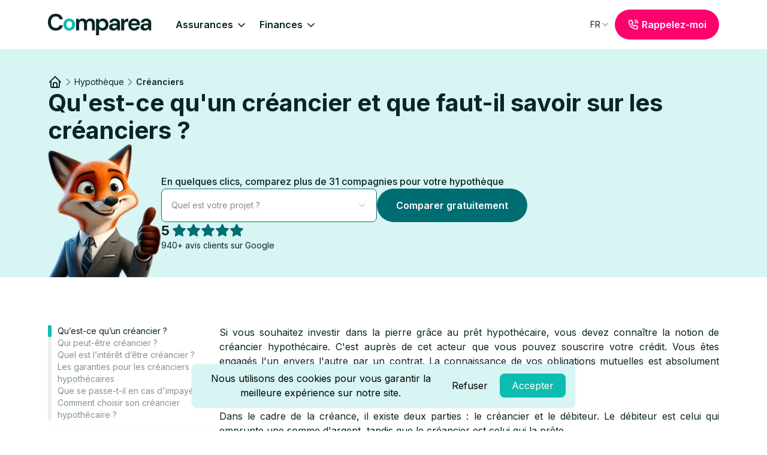

--- FILE ---
content_type: text/html; charset=utf-8
request_url: https://comparea.ch/hypotheque/creanciers
body_size: 17308
content:
<!DOCTYPE html><html lang="fr-CH"><head><meta charSet="utf-8"/><meta name="viewport" content="width=device-width, initial-scale=1" class="jsx-4262071498"/><title>Tout savoir sur les créanciers hypothécaires | Comparea.ch</title><meta name="robots" content="index,follow"/><meta name="description" content="Créanciers Hypothécaires : Comparea recherche pour vous l&#x27;offre hypothécaire la plus intéressant et trouve la meilleure hypothèque parmi 51 banques."/><link rel="alternate" hrefLang="fr-CH" href="https://comparea.ch/hypotheque/creanciers"/><link rel="alternate" hrefLang="en-CH" href="https://comparea.ch/en/mortgage/creditors"/><link rel="alternate" hrefLang="de-CH" href="https://comparea.ch/de/hypothek/glaubiger"/><link rel="alternate" hrefLang="x-default" href="https://comparea.ch/hypotheque/creanciers"/><meta property="og:title" content="Tout savoir sur les créanciers hypothécaires | Comparea.ch"/><meta property="og:description" content="Créanciers Hypothécaires : Comparea recherche pour vous l&#x27;offre hypothécaire la plus intéressant et trouve la meilleure hypothèque parmi 51 banques."/><link rel="canonical" href="https://comparea.ch/hypotheque/creanciers"/><link rel="preload" as="image" imageSrcSet="/_next/image?url=%2Fmascotte%2Fthumbs_up.png&amp;w=256&amp;q=75 1x, /_next/image?url=%2Fmascotte%2Fthumbs_up.png&amp;w=384&amp;q=75 2x" fetchpriority="high"/><meta name="next-head-count" content="13"/><link rel="preload" href="/_next/static/media/8e9860b6e62d6359-s.p.woff2" as="font" type="font/woff2" crossorigin="anonymous" data-next-font="size-adjust"/><link rel="preload" href="/_next/static/css/2ddc28cae3377f49.css" as="style" crossorigin=""/><link rel="stylesheet" href="/_next/static/css/2ddc28cae3377f49.css" crossorigin="" data-n-g=""/><noscript data-n-css=""></noscript><script defer="" crossorigin="" nomodule="" src="/_next/static/chunks/polyfills-c67a75d1b6f99dc8.js"></script><script src="/_next/static/chunks/webpack-c087ed1fd18062d7.js" defer="" crossorigin=""></script><script src="/_next/static/chunks/framework-918963c1d31953b8.js" defer="" crossorigin=""></script><script src="/_next/static/chunks/main-12c69e0413a9f4a5.js" defer="" crossorigin=""></script><script src="/_next/static/chunks/pages/_app-638ac19ed8005fe2.js" defer="" crossorigin=""></script><script src="/_next/static/chunks/6375-43e0381166d099c1.js" defer="" crossorigin=""></script><script src="/_next/static/chunks/7962-a0598fca78c0765b.js" defer="" crossorigin=""></script><script src="/_next/static/chunks/7398-ab2485c6ac8d99c3.js" defer="" crossorigin=""></script><script src="/_next/static/chunks/2661-626e31ceab15536b.js" defer="" crossorigin=""></script><script src="/_next/static/chunks/248-da8ab3e43b228440.js" defer="" crossorigin=""></script><script src="/_next/static/chunks/pages/hypotheque/creanciers-7e6eb15dd7e467d5.js" defer="" crossorigin=""></script><script src="/_next/static/s2Gb7oq-4i6K7f1zZq6yZ/_buildManifest.js" defer="" crossorigin=""></script><script src="/_next/static/s2Gb7oq-4i6K7f1zZq6yZ/_ssgManifest.js" defer="" crossorigin=""></script><style id="__jsx-4262071498">html{font-family:'__Inter_de012b', '__Inter_Fallback_de012b'}</style></head><body><noscript><iframe
            src="https://www.googletagmanager.com/ns.html?id=GTM-W6DFR53"
            height="0"
            width="0"
            style={{ display: 'none', visibility: 'hidden' }}
            ></iframe></noscript><div id="__next"><div class="my-10 mx-auto max-w-max md:max-w-screen-sm
                        fixed bottom-0 left-0 right-0 
                        flex px-3 md:px-4 py-3 justify-between items-center flex-col sm:flex-row gap-4 z-50
                        bg-[#D7F5F3] rounded-lg shadow
                        hidden"><div class="text-center"><p>Nous utilisons des cookies pour vous garantir la meilleure expérience sur notre site.</p></div><div class="flex min-w-fit gap-2"><button class="px-5 py-2 rounded-md">Refuser</button><button class="px-5 py-2 bg-primary rounded-lg text-white">Accepter</button></div></div><div class="jsx-4262071498 text-dark"><header class="sticky top-0 z-50 h-[82px] bg-white"><div class="mx-auto flex h-full max-w-6xl items-center justify-between px-4"><div class="flex items-center"><a href="/"><img alt="Logo" loading="lazy" width="173" height="36" decoding="async" data-nimg="1" class="h-[36px] w-[173px] object-contain" style="color:transparent" src="/logo/comparea.svg"/></a><nav aria-label="Main" data-orientation="horizontal" dir="ltr" class="z-10 max-w-max flex-1 items-center justify-center ml-8 hidden xl:block"><div style="position:relative"><ul data-orientation="horizontal" class="group flex flex-1 list-none items-center justify-center space-x-1" dir="ltr"><li><button id="radix-:Rin6:-trigger-assurances" data-state="closed" aria-expanded="false" aria-controls="radix-:Rin6:-content-assurances" class="group inline-flex h-10 w-max items-center justify-center rounded-md bg-white px-2 py-2 text-base font-semibold transition-colors hover:bg-primary-100 hover:text-dark/85 focus:bg-slate-100 focus:text-dark/hover:text-dark/85 focus:outline-none disabled:pointer-events-none disabled:opacity-50 data-[active]:bg-slate-100/50 data-[state=open]:bg-slate-100/50 group" data-radix-collection-item="">Assurances<svg xmlns="http://www.w3.org/2000/svg" width="24" height="24" viewBox="0 0 24 24" fill="none" stroke="currentColor" stroke-width="2" stroke-linecap="round" stroke-linejoin="round" class="lucide lucide-chevron-down relative top-[1px] ml-1 h-5 w-5 transition duration-200 group-data-[state=open]:rotate-180" aria-hidden="true"><path d="m6 9 6 6 6-6"></path></svg></button><div id="radix-:Rin6:-content-assurances" aria-labelledby="radix-:Rin6:-trigger-assurances" data-orientation="horizontal" data-state="closed" class="left-0 top-0 data-[motion^=from-]:animate-in data-[motion^=to-]:animate-out data-[motion^=from-]:fade-in data-[motion^=to-]:fade-out data-[motion=from-end]:slide-in-from-right-52 data-[motion=from-start]:slide-in-from-left-52 data-[motion=to-end]:slide-out-to-right-52 data-[motion=to-start]:slide-out-to-left-52 md:absolute flex rounded-2xl invisible w-0 overflow-hidden md:w-0" style="pointer-events:none" dir="ltr"><ul class="flex flex-col gap-2 border-r border-[rgba(136,136,148,0.20)] px-2.5 py-3"><li class="flex h-[60px] w-[228px] items-center gap-2 px-1 rounded-xl bg-primary text-white"><div class="flex-shrink-0"><svg xmlns="http://www.w3.org/2000/svg" fill="none" width="32" height="32" viewBox="0 0 42 42" size="32"><path stroke="currentColor" stroke-linecap="round" stroke-linejoin="round" stroke-width="2" d="M21.25 8.619c1.356-1.587 3.703-3.369 7.276-3.369 6.25 0 10.443 5.866 10.443 11.33 0 11.42-14.219 20.17-17.719 20.17-3.5 0-17.719-8.75-17.719-20.17 0-5.464 4.193-11.33 10.442-11.33 3.574 0 5.92 1.782 7.277 3.369Z" clip-rule="evenodd"></path><path stroke="currentColor" stroke-linecap="round" stroke-linejoin="round" stroke-width="2" d="M12.5 20.125h3.889l2.917-4.375 3.888 8.75 2.918-4.375H30"></path></svg></div><span class="text-center text-base font-medium">Assurance maladie</span></li><li class="flex h-[60px] w-[228px] items-center gap-2 px-1"><div class="flex-shrink-0"><svg xmlns="http://www.w3.org/2000/svg" width="32" height="32" fill="none" size="32" viewBox="0 0 42 42"><path stroke="currentColor" stroke-linecap="round" stroke-linejoin="round" stroke-width="2" d="M30.5 31.5c0 2.9-2.35 5.25-5.25 5.25h-7A5.25 5.25 0 0 1 13 31.5M13 31.5v-7M30.5 24.5v7M34 19.25l-3.5 5.25M9.5 19.25 13 24.5M26.125 24.5a11.375 11.375 0 0 1-8.75 0M30.5 15.75V9.43a3.527 3.527 0 0 0-2.605-3.393 24.382 24.382 0 0 0-12.29 0A3.527 3.527 0 0 0 13 9.43v6.32M17.375 14h8.75"></path></svg></div><span class="text-center text-base font-medium">Assurance voiture</span></li><li class="flex h-[60px] w-[228px] items-center gap-2 px-1"><div class="flex-shrink-0"><svg xmlns="http://www.w3.org/2000/svg" width="32" height="32" fill="none" viewBox="0 0 42 42" size="32"><path stroke="currentColor" stroke-linecap="round" stroke-linejoin="round" stroke-width="2" d="M14.747 36.757H9.495a3.501 3.501 0 0 1-3.502-3.502V8.745a3.501 3.501 0 0 1 3.502-3.502h19.258a3.501 3.501 0 0 1 3.501 3.502v5.252M30.103 26.532l6.446 5.456A2.705 2.705 0 1 1 32.8 35.87l-5.715-6.293M12.996 13.997h10.505M12.996 21h3.502"></path><path stroke="currentColor" stroke-linecap="round" stroke-linejoin="round" stroke-width="2" d="m23.368 24.258-2.565 2.043a2.138 2.138 0 0 0-.175 3.178l1.952 1.96a2.113 2.113 0 0 0 3.151-.175l2.059-2.56c.49-.61 1.045-1.162 1.656-1.648l2.565-2.045a2.137 2.137 0 0 0 .175-3.176l-1.945-1.963a2.113 2.113 0 0 0-3.151.176l-2.066 2.563c-.49.608-1.046 1.16-1.656 1.647Z" clip-rule="evenodd"></path><path stroke="currentColor" stroke-linecap="round" stroke-linejoin="round" stroke-width="2" d="M25.117 36.721h-3.502"></path></svg></div><span class="text-center text-base font-medium">Protection juridique</span></li><li class="flex h-[60px] w-[228px] items-center gap-2 px-1"><div class="flex-shrink-0"><svg xmlns="http://www.w3.org/2000/svg" width="32" height="32" fill="none" size="32" viewBox="0 0 42 42"><path stroke="currentColor" stroke-linecap="round" stroke-linejoin="round" stroke-width="2" d="M35.255 16.82V6.993c0-.966-.784-1.75-1.75-1.75h-3.252c-.966 0-1.75.784-1.75 1.75v4.037"></path><path stroke="currentColor" stroke-linecap="round" stroke-linejoin="round" stroke-width="2" d="M5.993 18.749 19.471 7.197a3.5 3.5 0 0 1 4.557 0L37.507 18.75"></path><path stroke="currentColor" stroke-linecap="round" stroke-linejoin="round" stroke-width="2" d="M8.245 16.82v16.435a3.5 3.5 0 0 0 3.501 3.502H20M31.379 38.507a7.879 7.879 0 1 1 .001-15.758 7.879 7.879 0 0 1-.001 15.758Z"></path><path stroke="currentColor" stroke-linecap="round" stroke-linejoin="round" stroke-width="2" d="m34.492 29.073-3.89 3.89-2.336-2.334"></path></svg></div><span class="text-center text-base font-medium">Assurance ménage</span></li><li class="flex h-[60px] w-[228px] items-center gap-2 px-1"><div class="flex-shrink-0"><svg width="32" height="32" viewBox="0 0 43 42" fill="none" xmlns="http://www.w3.org/2000/svg" size="32"><path d="M21.25 5.25V7" stroke="currentColor" stroke-width="2" stroke-linecap="round" stroke-linejoin="round"></path><path d="M14.25 31.8208V33.5708V33.5883C14.25 35.5115 15.8162 37.0708 17.75 37.0708C19.6837 37.0708 21.25 35.5115 21.25 33.5883V20.6103" stroke="currentColor" stroke-width="2" stroke-linecap="round" stroke-linejoin="round"></path><path fill-rule="evenodd" clip-rule="evenodd" d="M16 22.708C18.8997 19.908 23.6003 19.908 26.5 22.708C29.3997 19.908 34.1003 19.908 37 22.708C36.9772 14.0297 29.9352 7 21.25 7C12.5648 7 5.52275 14.0297 5.5 22.708C8.39975 19.908 13.1003 19.908 16 22.708Z" stroke="currentColor" stroke-width="2" stroke-linecap="round" stroke-linejoin="round"></path></svg></div><span class="text-center text-base font-medium">Prévoyance Funéraire</span></li><li class="flex h-[60px] w-[228px] items-center gap-2 px-1"><div class="flex-shrink-0"><svg xmlns="http://www.w3.org/2000/svg" width="32" height="32" viewBox="0 0 24 24" fill="none" stroke="currentColor" stroke-width="1.5" stroke-linecap="round" stroke-linejoin="round" class="tabler-icon tabler-icon-news"><path d="M16 6h3a1 1 0 0 1 1 1v11a2 2 0 0 1 -4 0v-13a1 1 0 0 0 -1 -1h-10a1 1 0 0 0 -1 1v12a3 3 0 0 0 3 3h11"></path><path d="M8 8l4 0"></path><path d="M8 12l4 0"></path><path d="M8 16l4 0"></path></svg></div><span class="text-center text-base font-medium">Actualités</span></li></ul><div class="w-[900px]"><div class="grid w-full grid-cols-3"><div class="flex flex-col px-[14px] py-[24px]"><span class="mb-[16px]  text-[18px] font-semibold">Nos produits</span><ul class="flex flex-col gap-2"><li class="text-[16px] font-medium text-primary hover:underline"><a href="/assurance-maladie">Comparatif assurance maladie 2026</a></li><li class="text-[16px] font-medium text-primary hover:underline"><a href="/assurance-maladie/lamal">Assurance de base (LAMal)</a></li><li class="text-[16px] font-medium text-primary hover:underline"><a href="/assurance-maladie/complementaires">Assurances complémentaires</a></li></ul></div><div class="flex flex-col px-[14px] py-[24px]"><span class="mb-[16px]  text-[18px] font-semibold">En savoir plus</span><ul class="flex flex-col gap-2"><li class="text-[16px] font-medium text-primary hover:underline"><a href="/assurance-maladie/complementaires/dentaire">Couverture de soins dentaires</a></li><li class="text-[16px] font-medium text-primary hover:underline"><a href="/assurance-maladie/complementaires/vue">Assurance lunettes/lentilles</a></li><li class="text-[16px] font-medium text-primary hover:underline"><a href="/assurance-maladie/etudiants">Assurance maladie étudiants</a></li><li class="text-[16px] font-medium text-primary hover:underline"><a href="/assurance-maladie/lamal/frontalier">Assurance pour frontaliers</a></li><li class="text-[16px] font-medium text-primary hover:underline"><a href="/assurance-maladie/complementaires/assurance-hospitalisation">Couverture hospitalisation</a></li><li class="text-[16px] font-medium text-primary hover:underline"><a href="/assurance-maladie/prenatale">Assurance prénatale</a></li><li class="text-[16px] font-medium text-primary hover:underline"><a href="/assurance-maladie/lamal/lamal-ou-cmu">Frontaliers : LAMal ou CMU ?</a></li></ul></div><div class="flex h-full flex-col items-center justify-center px-[14px] py-[16px]"><img alt="Logo" loading="lazy" width="238" height="238" decoding="async" data-nimg="1" class="h-[238px] w-[238px] object-contain" style="color:transparent" srcSet="/_next/image?url=%2Fmascotte%2Fbras_croise_close.png&amp;w=256&amp;q=75 1x, /_next/image?url=%2Fmascotte%2Fbras_croise_close.png&amp;w=640&amp;q=75 2x" src="/_next/image?url=%2Fmascotte%2Fbras_croise_close.png&amp;w=640&amp;q=75"/><div class="flex flex-col rounded-xl border border-[rgba(136,136,148,0.10)] bg-[#F9FAFD] px-[18px] py-[24px] text-center"><span class="font-semibold">Obtenir une estimation</span><span class="mb-4 text-[16px] font-normal">Gratuite &amp; sans engagement</span><a rel="next" class="inline-flex items-center justify-center whitespace-nowrap rounded-[56px] text-base font-semibold ring-offset-white transition-colors focus-visible:outline-none focus-visible:ring-2 focus-visible:ring-slate-950 focus-visible:ring-offset-2 disabled:pointer-events-none disabled:opacity-50 text-center bg-thirdy text-white hover:bg-thirdy/90 h-[56px] px-[26px]" href="https://assurance-sante.comparea.ch/?locale=fr">Comparer les offres</a></div></div></div></div><div class="w-[900px] invisible absolute"><div class="grid w-full grid-cols-3"><div class="flex flex-col px-[14px] py-[24px]"><span class="mb-[16px]  text-[18px] font-semibold">Nos produits</span><ul class="flex flex-col gap-2"><li class="text-[16px] font-medium text-primary hover:underline"><a href="/assurance-voiture">Assurance voiture</a></li><li class="text-[16px] font-medium text-primary hover:underline"><a href="/assurance-voiture/voiture-electrique">Assurance voiture électrique</a></li><li class="text-[16px] font-medium text-primary hover:underline"><a href="/assurance-voiture/voiture-electrique">Assurance utilitaires</a></li></ul></div><div class="flex flex-col px-[14px] py-[24px]"><span class="mb-[16px]  text-[18px] font-semibold">En savoir plus</span><ul class="flex flex-col gap-2"><li class="text-[16px] font-medium text-primary hover:underline"><a href="/assurance-voiture/au-kilometrage">Assurance au kilomètre</a></li><li class="text-[16px] font-medium text-primary hover:underline"><a href="/assurance-voiture/dommages-de-parking">Assurance dommages de parking</a></li><li class="text-[16px] font-medium text-primary hover:underline"><a href="/assurance-voiture/jeune-conducteur">Assurance jeune conducteur</a></li><li class="text-[16px] font-medium text-primary hover:underline"><a href="/assurance-voiture/pas-chere">Assurance voiture pas chère</a></li><li class="text-[16px] font-medium text-primary hover:underline"><a href="/assurance-voiture/resiliation">Résiliation assurance voiture</a></li></ul></div><div class="flex h-full flex-col items-center justify-center px-[14px] py-[16px]"><img alt="Logo" loading="lazy" width="238" height="238" decoding="async" data-nimg="1" class="h-[238px] w-[238px] object-contain" style="color:transparent" srcSet="/_next/image?url=%2Fmascotte%2Fbras_croise_close.png&amp;w=256&amp;q=75 1x, /_next/image?url=%2Fmascotte%2Fbras_croise_close.png&amp;w=640&amp;q=75 2x" src="/_next/image?url=%2Fmascotte%2Fbras_croise_close.png&amp;w=640&amp;q=75"/><div class="flex flex-col rounded-xl border border-[rgba(136,136,148,0.10)] bg-[#F9FAFD] px-[18px] py-[24px] text-center"><span class="font-semibold">Obtenir une estimation</span><span class="mb-4 text-[16px] font-normal">Gratuite &amp; sans engagement</span><a rel="next" class="inline-flex items-center justify-center whitespace-nowrap rounded-[56px] text-base font-semibold ring-offset-white transition-colors focus-visible:outline-none focus-visible:ring-2 focus-visible:ring-slate-950 focus-visible:ring-offset-2 disabled:pointer-events-none disabled:opacity-50 text-center bg-thirdy text-white hover:bg-thirdy/90 h-[56px] px-[26px]" href="https://assurance-voiture.comparea.ch/?locale=fr">Comparer les offres</a></div></div></div></div><div class="w-[900px] invisible absolute"><div class="grid w-full grid-cols-3"><div class="flex flex-col px-[14px] py-[24px]"><span class="mb-[16px]  text-[18px] font-semibold">Nos produits</span><ul class="flex flex-col gap-2"><li class="text-[16px] font-medium text-primary hover:underline"><a href="/protection-juridique">Protection juridique</a></li></ul></div><div class="flex flex-col px-[14px] py-[24px]"></div><div class="flex h-full flex-col items-center justify-center px-[14px] py-[16px]"><img alt="Logo" loading="lazy" width="238" height="238" decoding="async" data-nimg="1" class="h-[238px] w-[238px] object-contain" style="color:transparent" srcSet="/_next/image?url=%2Fmascotte%2Fbras_croise_close.png&amp;w=256&amp;q=75 1x, /_next/image?url=%2Fmascotte%2Fbras_croise_close.png&amp;w=640&amp;q=75 2x" src="/_next/image?url=%2Fmascotte%2Fbras_croise_close.png&amp;w=640&amp;q=75"/><div class="flex flex-col rounded-xl border border-[rgba(136,136,148,0.10)] bg-[#F9FAFD] px-[18px] py-[24px] text-center"><span class="font-semibold">Obtenir une estimation</span><span class="mb-4 text-[16px] font-normal">Gratuite &amp; sans engagement</span><a rel="next" class="inline-flex items-center justify-center whitespace-nowrap rounded-[56px] text-base font-semibold ring-offset-white transition-colors focus-visible:outline-none focus-visible:ring-2 focus-visible:ring-slate-950 focus-visible:ring-offset-2 disabled:pointer-events-none disabled:opacity-50 text-center bg-thirdy text-white hover:bg-thirdy/90 h-[56px] px-[26px]" href="https://protection-juridique.comparea.ch/?locale=fr">Comparer les offres</a></div></div></div></div><div class="w-[900px] invisible absolute"><div class="grid w-full grid-cols-3"><div class="flex flex-col px-[14px] py-[24px]"><span class="mb-[16px]  text-[18px] font-semibold">Nos produits</span><ul class="flex flex-col gap-2"><li class="text-[16px] font-medium text-primary hover:underline"><a href="/assurance-menage">Assurance RC &amp; ménage</a></li><li class="text-[16px] font-medium text-primary hover:underline"><a href="/assurance-loyers-impayes">Assurance loyers impayés</a></li></ul></div><div class="flex flex-col px-[14px] py-[24px]"></div><div class="flex h-full flex-col items-center justify-center px-[14px] py-[16px]"><img alt="Logo" loading="lazy" width="238" height="238" decoding="async" data-nimg="1" class="h-[238px] w-[238px] object-contain" style="color:transparent" srcSet="/_next/image?url=%2Fmascotte%2Fbras_croise_close.png&amp;w=256&amp;q=75 1x, /_next/image?url=%2Fmascotte%2Fbras_croise_close.png&amp;w=640&amp;q=75 2x" src="/_next/image?url=%2Fmascotte%2Fbras_croise_close.png&amp;w=640&amp;q=75"/><div class="flex flex-col rounded-xl border border-[rgba(136,136,148,0.10)] bg-[#F9FAFD] px-[18px] py-[24px] text-center"><span class="font-semibold">Obtenir une estimation</span><span class="mb-4 text-[16px] font-normal">Gratuite &amp; sans engagement</span><a rel="next" class="inline-flex items-center justify-center whitespace-nowrap rounded-[56px] text-base font-semibold ring-offset-white transition-colors focus-visible:outline-none focus-visible:ring-2 focus-visible:ring-slate-950 focus-visible:ring-offset-2 disabled:pointer-events-none disabled:opacity-50 text-center bg-thirdy text-white hover:bg-thirdy/90 h-[56px] px-[26px]" href="https://assurance-menage.comparea.ch/?locale=fr">Comparer les offres</a></div></div></div></div><div class="w-[900px] invisible absolute"><div class="grid w-full grid-cols-3"><div class="flex flex-col px-[14px] py-[24px]"><span class="mb-[16px]  text-[18px] font-semibold">Nos produits</span><ul class="flex flex-col gap-2"><li class="text-[16px] font-medium text-primary hover:underline"><a href="/prevoyance-funeraire">Comparatif prévoyance funéraire</a></li></ul></div><div class="flex flex-col px-[14px] py-[24px]"></div><div class="flex h-full flex-col items-center justify-center px-[14px] py-[16px]"><img alt="Logo" loading="lazy" width="238" height="238" decoding="async" data-nimg="1" class="h-[238px] w-[238px] object-contain" style="color:transparent" srcSet="/_next/image?url=%2Fmascotte%2Fbras_croise_close.png&amp;w=256&amp;q=75 1x, /_next/image?url=%2Fmascotte%2Fbras_croise_close.png&amp;w=640&amp;q=75 2x" src="/_next/image?url=%2Fmascotte%2Fbras_croise_close.png&amp;w=640&amp;q=75"/><div class="flex flex-col rounded-xl border border-[rgba(136,136,148,0.10)] bg-[#F9FAFD] px-[18px] py-[24px] text-center"><span class="font-semibold">Obtenir une estimation</span><span class="mb-4 text-[16px] font-normal">Gratuite &amp; sans engagement</span><a rel="next" class="inline-flex items-center justify-center whitespace-nowrap rounded-[56px] text-base font-semibold ring-offset-white transition-colors focus-visible:outline-none focus-visible:ring-2 focus-visible:ring-slate-950 focus-visible:ring-offset-2 disabled:pointer-events-none disabled:opacity-50 text-center bg-thirdy text-white hover:bg-thirdy/90 h-[56px] px-[26px]" href="https://prevoyance-funeraire.comparea.ch/?locale=fr">Comparer les offres</a></div></div></div></div><div class="w-[900px] invisible absolute"><div class="grid w-full grid-cols-3"><div class="flex flex-col px-[14px] py-[24px]"><span class="mb-[16px]  text-[18px] font-semibold">Nos produits</span><ul class="flex flex-col gap-2"><li class="text-[16px] font-medium text-primary hover:underline"><a rel="next" href="https://blog.comparea.ch/?locale=fr">Le blog Comparea</a></li></ul></div><div class="flex flex-col px-[14px] py-[24px]"></div></div></div></div></li><li><button id="radix-:Rin6:-trigger-credits" data-state="closed" aria-expanded="false" aria-controls="radix-:Rin6:-content-credits" class="group inline-flex h-10 w-max items-center justify-center rounded-md bg-white px-2 py-2 text-base font-semibold transition-colors hover:bg-primary-100 hover:text-dark/85 focus:bg-slate-100 focus:text-dark/hover:text-dark/85 focus:outline-none disabled:pointer-events-none disabled:opacity-50 data-[active]:bg-slate-100/50 data-[state=open]:bg-slate-100/50 group" data-radix-collection-item="">Finances<svg xmlns="http://www.w3.org/2000/svg" width="24" height="24" viewBox="0 0 24 24" fill="none" stroke="currentColor" stroke-width="2" stroke-linecap="round" stroke-linejoin="round" class="lucide lucide-chevron-down relative top-[1px] ml-1 h-5 w-5 transition duration-200 group-data-[state=open]:rotate-180" aria-hidden="true"><path d="m6 9 6 6 6-6"></path></svg></button><div id="radix-:Rin6:-content-credits" aria-labelledby="radix-:Rin6:-trigger-credits" data-orientation="horizontal" data-state="closed" class="left-0 top-0 data-[motion^=from-]:animate-in data-[motion^=to-]:animate-out data-[motion^=from-]:fade-in data-[motion^=to-]:fade-out data-[motion=from-end]:slide-in-from-right-52 data-[motion=from-start]:slide-in-from-left-52 data-[motion=to-end]:slide-out-to-right-52 data-[motion=to-start]:slide-out-to-left-52 md:absolute flex rounded-2xl invisible w-0 overflow-hidden md:w-0" style="pointer-events:none" dir="ltr"><ul class="flex flex-col gap-2 border-r border-[rgba(136,136,148,0.20)] px-2.5 py-3"><li class="flex h-[60px] w-[228px] items-center gap-2 px-1 rounded-xl bg-primary text-white"><div class="flex-shrink-0"><svg width="32" height="32" viewBox="0 0 43 42" fill="none" xmlns="http://www.w3.org/2000/svg" size="32"><path d="M21.25 5.25V7" stroke="currentColor" stroke-width="2" stroke-linecap="round" stroke-linejoin="round"></path><path d="M14.25 31.8208V33.5708V33.5883C14.25 35.5115 15.8162 37.0708 17.75 37.0708C19.6837 37.0708 21.25 35.5115 21.25 33.5883V20.6103" stroke="currentColor" stroke-width="2" stroke-linecap="round" stroke-linejoin="round"></path><path fill-rule="evenodd" clip-rule="evenodd" d="M16 22.708C18.8997 19.908 23.6003 19.908 26.5 22.708C29.3997 19.908 34.1003 19.908 37 22.708C36.9772 14.0297 29.9352 7 21.25 7C12.5648 7 5.52275 14.0297 5.5 22.708C8.39975 19.908 13.1003 19.908 16 22.708Z" stroke="currentColor" stroke-width="2" stroke-linecap="round" stroke-linejoin="round"></path></svg></div><span class="text-center text-base font-medium">Prévoyance</span></li><li class="flex h-[60px] w-[228px] items-center gap-2 px-1"><div class="flex-shrink-0"><svg xmlns="http://www.w3.org/2000/svg" width="32" height="32" fill="none" size="32" viewBox="0 0 42 42"><path stroke="currentColor" stroke-linecap="round" stroke-linejoin="round" stroke-width="2" d="M37.603 16.11c.504 1.582.764 3.23.772 4.89 0 9.182-7.443 16.625-16.625 16.625S5.125 30.182 5.125 21 12.568 4.375 21.75 4.375c1.66.007 3.308.268 4.89.772M38.375 6.9l-3.5 3.5M34.875 10.4l-2.188-2.187"></path><path stroke="currentColor" stroke-linecap="round" stroke-linejoin="round" stroke-width="2" d="M14.75 24.5v-5.25c0-.797.363-1.552.985-2.05l4.375-3.5a2.625 2.625 0 0 1 3.28 0l4.375 3.5c.623.498.985 1.253.985 2.05v5.25a2.625 2.625 0 0 1-2.625 2.625h-8.75A2.625 2.625 0 0 1 14.75 24.5Z" clip-rule="evenodd"></path></svg></div><span class="text-center text-base font-medium">Hypothèque</span></li></ul><div class="w-[900px]"><div class="grid w-full grid-cols-3"><div class="flex flex-col px-[14px] py-[24px]"><span class="mb-[16px]  text-[18px] font-semibold">Nos produits</span><ul class="flex flex-col gap-2"><li class="text-[16px] font-medium text-primary hover:underline"><a href="/3eme-pilier/comparaison">Comparatif 3ème pilier</a></li><li class="text-[16px] font-medium text-primary hover:underline"><a href="/3eme-pilier">Tout savoir sur le 3ème pilier</a></li><li class="text-[16px] font-medium text-primary hover:underline"><a href="/3eme-pilier/pilier-3a">Pilier 3A</a></li><li class="text-[16px] font-medium text-primary hover:underline"><a href="/3eme-pilier/pilier-3b">Pilier 3B</a></li></ul></div><div class="flex flex-col px-[14px] py-[24px]"><span class="mb-[16px]  text-[18px] font-semibold">En savoir plus</span><ul class="flex flex-col gap-2"><li class="text-[16px] font-medium text-primary hover:underline"><a href="/3eme-pilier/montant-maximum">Montant maximum déductible</a></li><li class="text-[16px] font-medium text-primary hover:underline"><a href="/3eme-pilier/retrait">Retrait d&#x27;un 3ème pilier</a></li><li class="text-[16px] font-medium text-primary hover:underline"><a href="/3eme-pilier/imposition">Déductions fiscales</a></li><li class="text-[16px] font-medium text-primary hover:underline"><a href="/3eme-pilier/3a-ou-3b">Que choisir entre 3A et 3B ?</a></li><li class="text-[16px] font-medium text-primary hover:underline"><a href="/3eme-pilier/banque-ou-assurance">3ème pilier: Banque ou assurance ?</a></li></ul></div><div class="flex h-full flex-col items-center justify-center px-[14px] py-[16px]"><img alt="Logo" loading="lazy" width="238" height="238" decoding="async" data-nimg="1" class="h-[238px] w-[238px] object-contain" style="color:transparent" srcSet="/_next/image?url=%2Fmascotte%2Fbras_croise_close.png&amp;w=256&amp;q=75 1x, /_next/image?url=%2Fmascotte%2Fbras_croise_close.png&amp;w=640&amp;q=75 2x" src="/_next/image?url=%2Fmascotte%2Fbras_croise_close.png&amp;w=640&amp;q=75"/><div class="flex flex-col rounded-xl border border-[rgba(136,136,148,0.10)] bg-[#F9FAFD] px-[18px] py-[24px] text-center"><span class="font-semibold">Obtenir une estimation</span><span class="mb-4 text-[16px] font-normal">Gratuite &amp; sans engagement</span><a rel="next" class="inline-flex items-center justify-center whitespace-nowrap rounded-[56px] text-base font-semibold ring-offset-white transition-colors focus-visible:outline-none focus-visible:ring-2 focus-visible:ring-slate-950 focus-visible:ring-offset-2 disabled:pointer-events-none disabled:opacity-50 text-center bg-thirdy text-white hover:bg-thirdy/90 h-[56px] px-[26px]" href="https://prevoyance.comparea.ch/?locale=fr">Comparer les offres</a></div></div></div></div><div class="w-[900px] invisible absolute"><div class="grid w-full grid-cols-3"><div class="flex flex-col px-[14px] py-[24px]"><span class="mb-[16px]  text-[18px] font-semibold">Nos produits</span><ul class="flex flex-col gap-2"><li class="text-[16px] font-medium text-primary hover:underline"><a href="/hypotheque">Hypothèque</a></li><li class="text-[16px] font-medium text-primary hover:underline"><a href="/hypotheque/pret-hypothecaire">Prêt hypothécaire</a></li><li class="text-[16px] font-medium text-primary hover:underline"><a href="/hypotheque/effets-differes">Hypothèque à effets différés</a></li></ul></div><div class="flex flex-col px-[14px] py-[24px]"><span class="mb-[16px]  text-[18px] font-semibold">En savoir plus</span><ul class="flex flex-col gap-2"><li class="text-[16px] font-medium text-primary hover:underline"><a href="/hypotheque/amortissement">Amortir mon hypothèque</a></li><li class="text-[16px] font-medium text-primary hover:underline"><a href="/hypotheque/calcul">Calculer mon hypothèque</a></li><li class="text-[16px] font-medium text-primary hover:underline"><a href="/hypotheque/comparaison">Comparer les taux</a></li><li class="text-[16px] font-medium text-primary hover:underline"><a href="/hypotheque/renouvellement">Renouveler mon hypothèque</a></li><li class="text-[16px] font-medium text-primary hover:underline"><a href="/hypotheque/conseils">Conseils hypothécaires</a></li></ul></div><div class="flex h-full flex-col items-center justify-center px-[14px] py-[16px]"><img alt="Logo" loading="lazy" width="238" height="238" decoding="async" data-nimg="1" class="h-[238px] w-[238px] object-contain" style="color:transparent" srcSet="/_next/image?url=%2Fmascotte%2Fbras_croise_close.png&amp;w=256&amp;q=75 1x, /_next/image?url=%2Fmascotte%2Fbras_croise_close.png&amp;w=640&amp;q=75 2x" src="/_next/image?url=%2Fmascotte%2Fbras_croise_close.png&amp;w=640&amp;q=75"/><div class="flex flex-col rounded-xl border border-[rgba(136,136,148,0.10)] bg-[#F9FAFD] px-[18px] py-[24px] text-center"><span class="font-semibold">Obtenir une estimation</span><span class="mb-4 text-[16px] font-normal">Gratuite &amp; sans engagement</span><a rel="next" class="inline-flex items-center justify-center whitespace-nowrap rounded-[56px] text-base font-semibold ring-offset-white transition-colors focus-visible:outline-none focus-visible:ring-2 focus-visible:ring-slate-950 focus-visible:ring-offset-2 disabled:pointer-events-none disabled:opacity-50 text-center bg-thirdy text-white hover:bg-thirdy/90 h-[56px] px-[26px]" href="https://hypotheque.comparea.ch/?locale=fr">Comparer les offres</a></div></div></div></div></div></li></ul></div><div class="fixed inset-0 top-[90px] mx-auto flex h-fit w-fit justify-center"></div></nav></div><div class="flex items-center gap-2"><div class="w-fit"><button type="button" role="combobox" aria-controls="radix-:R5cn6:" aria-expanded="false" aria-autocomplete="none" dir="ltr" data-state="closed" class="flex w-full items-center justify-between rounded-lg border-secondary py-[18px] text-sm ring-offset-white focus:outline-none focus:ring-2 focus:ring-primary focus:ring-offset-2 disabled:cursor-not-allowed disabled:opacity-50 data-[placeholder]:text-grey [&amp;&gt;span]:line-clamp-1 px-2 h-[42px] bg-transparent border-0 gap-1"><span style="pointer-events:none"></span><svg xmlns="http://www.w3.org/2000/svg" width="24" height="24" viewBox="0 0 24 24" fill="none" stroke="currentColor" stroke-width="2" stroke-linecap="round" stroke-linejoin="round" class="h-4 w-4 opacity-50" aria-hidden="true"><path d="M6 9l6 6l6 -6"></path></svg></button><select aria-hidden="true" tabindex="-1" style="position:absolute;border:0;width:1px;height:1px;padding:0;margin:-1px;overflow:hidden;clip:rect(0, 0, 0, 0);white-space:nowrap;word-wrap:normal"></select></div><button class="items-center justify-center whitespace-nowrap rounded-[56px] text-base font-semibold ring-offset-white transition-colors focus-visible:outline-none focus-visible:ring-2 focus-visible:ring-slate-950 focus-visible:ring-offset-2 disabled:pointer-events-none disabled:opacity-50 text-center bg-thirdy text-white hover:bg-thirdy/90 h-[50px] px-[21px] hidden w-fit xl:flex"><svg xmlns="http://www.w3.org/2000/svg" width="20" height="20" viewBox="0 0 24 24" fill="none" stroke="currentColor" stroke-width="2" stroke-linecap="round" stroke-linejoin="round" class="mr-1"><path d="M5 4h4l2 5l-2.5 1.5a11 11 0 0 0 5 5l1.5 -2.5l5 2v4a2 2 0 0 1 -2 2a16 16 0 0 1 -15 -15a2 2 0 0 1 2 -2"></path><path d="M15 7a2 2 0 0 1 2 2"></path><path d="M15 3a6 6 0 0 1 6 6"></path></svg>Rappelez-moi</button><div class="flex items-center gap-3 xl:hidden"><button class="inline-flex items-center justify-center whitespace-nowrap rounded-[56px] text-base font-semibold ring-offset-white transition-colors focus-visible:outline-none focus-visible:ring-2 focus-visible:ring-slate-950 focus-visible:ring-offset-2 disabled:pointer-events-none disabled:opacity-50 text-center bg-thirdy text-white hover:bg-thirdy/90 h-11 w-16" aria-label="call"><svg xmlns="http://www.w3.org/2000/svg" width="24" height="24" viewBox="0 0 24 24" fill="none" stroke="currentColor" stroke-width="2" stroke-linecap="round" stroke-linejoin="round" class="tabler-icon tabler-icon-phone-call"><path d="M5 4h4l2 5l-2.5 1.5a11 11 0 0 0 5 5l1.5 -2.5l5 2v4a2 2 0 0 1 -2 2a16 16 0 0 1 -15 -15a2 2 0 0 1 2 -2"></path><path d="M15 7a2 2 0 0 1 2 2"></path><path d="M15 3a6 6 0 0 1 6 6"></path></svg></button><button type="button" aria-haspopup="dialog" aria-expanded="false" aria-controls="radix-:R2sn6:" data-state="closed" aria-label="mobile-menu"><svg xmlns="http://www.w3.org/2000/svg" width="32" height="32" viewBox="0 0 24 24" fill="none" stroke="currentColor" stroke-width="2" stroke-linecap="round" stroke-linejoin="round" class="tabler-icon tabler-icon-menu-2"><path d="M4 6l16 0"></path><path d="M4 12l16 0"></path><path d="M4 18l16 0"></path></svg></button></div></div></div></header><meta charSet="UTF-8"/><meta name="theme-color" content="white"/><link rel="preconnect" href="https://fonts.googleapis.com"/><link rel="preconnect" href="https://fonts.gstatic.com"/><link rel="shortcut icon" type="image/x-icon" href="/favicon.ico"/><link rel="icon" type="image/png" href="/android-chrome-192x192.png" sizes="192x192"/><link rel="icon" type="image/png" href="/android-chrome-512x512.png" sizes="512x512"/><main><div class="w-full bg-[#D7F5F3]"><div class="mx-auto flex max-w-6xl flex-col gap-2.5 px-4 pt-[36px] md:pt-[43px]"><nav aria-label="Breadcrumb"><ol itemscope="" itemType="https://schema.org/BreadcrumbList" class="flex items-center gap-1 text-sm text-dark"><li itemProp="itemListElement" itemscope="" itemType="https://schema.org/ListItem"><a itemProp="item" class="flex-shrink-0truncate hover:text-secondary hover:underline" href="/"><svg xmlns="http://www.w3.org/2000/svg" width="24" height="24" viewBox="0 0 24 24" fill="none" stroke="currentColor" stroke-width="2" stroke-linecap="round" stroke-linejoin="round" class="tabler-icon tabler-icon-home"><path d="M5 12l-2 0l9 -9l9 9l-2 0"></path><path d="M5 12v7a2 2 0 0 0 2 2h10a2 2 0 0 0 2 -2v-7"></path><path d="M9 21v-6a2 2 0 0 1 2 -2h2a2 2 0 0 1 2 2v6"></path></svg><span class="truncate" itemProp="name"><span class="sr-only">Link to <!-- -->/</span></span><meta itemProp="position" content="1"/></a></li><svg xmlns="http://www.w3.org/2000/svg" width="20" height="20" viewBox="0 0 24 24" fill="none" stroke="currentColor" stroke-width="2" stroke-linecap="round" stroke-linejoin="round" class="flex-shrink-0 text-dark opacity-50"><path d="M9 6l6 6l-6 6"></path></svg><li itemProp="itemListElement" itemscope="" itemType="https://schema.org/ListItem"><a itemProp="item" class="truncate hover:text-secondary hover:underline" href="/hypotheque"><span class="truncate" itemProp="name">Hypothèque</span><meta itemProp="position" content="2"/></a></li><svg xmlns="http://www.w3.org/2000/svg" width="20" height="20" viewBox="0 0 24 24" fill="none" stroke="currentColor" stroke-width="2" stroke-linecap="round" stroke-linejoin="round" class="flex-shrink-0 text-dark opacity-50"><path d="M9 6l6 6l-6 6"></path></svg><li itemProp="itemListElement" itemscope="" itemType="https://schema.org/ListItem" class="truncate font-semibold"><span itemProp="name">Créanciers</span><meta itemProp="position" content="3"/></li></ol></nav><h1 class="text-[35px] font-bold md:text-[40px] md:leading-[46px]">Qu&#x27;est-ce qu&#x27;un créancier et que faut-il savoir sur les créanciers ?</h1><div class="flex items-end gap-10"><img alt="Avis Home Highlight" fetchpriority="high" width="189" height="222" decoding="async" data-nimg="1" class="hidden h-[222px] w-[189px] flex-shrink-0 object-cover md:block" style="color:transparent" srcSet="/_next/image?url=%2Fmascotte%2Fthumbs_up.png&amp;w=256&amp;q=75 1x, /_next/image?url=%2Fmascotte%2Fthumbs_up.png&amp;w=384&amp;q=75 2x" src="/_next/image?url=%2Fmascotte%2Fthumbs_up.png&amp;w=384&amp;q=75"/><div class="flex w-full flex-col md:pb-[43px]"><div class="mt-[40px] flex flex-col gap-2.5"><label for="search" class="font-medium">En quelques clics, comparez plus de 31 compagnies pour votre hypothèque</label><div class="flex flex-col gap-2.5 md:flex-row"><button type="button" role="combobox" aria-controls="radix-:R1arb6:" aria-expanded="false" aria-autocomplete="none" dir="ltr" data-state="closed" data-placeholder="" class="flex h-[56px] w-full items-center justify-between rounded-lg border border-secondary bg-white px-4 py-[18px] text-sm ring-offset-white focus:outline-none focus:ring-2 focus:ring-primary focus:ring-offset-2 disabled:cursor-not-allowed disabled:opacity-50 data-[placeholder]:text-grey [&amp;&gt;span]:line-clamp-1 md:max-w-[360px]" id="search"><span style="pointer-events:none">Quel est votre projet ?</span><svg xmlns="http://www.w3.org/2000/svg" width="24" height="24" viewBox="0 0 24 24" fill="none" stroke="currentColor" stroke-width="2" stroke-linecap="round" stroke-linejoin="round" class="h-4 w-4 opacity-50" aria-hidden="true"><path d="M6 9l6 6l6 -6"></path></svg></button><select aria-hidden="true" tabindex="-1" style="position:absolute;border:0;width:1px;height:1px;padding:0;margin:-1px;overflow:hidden;clip:rect(0, 0, 0, 0);white-space:nowrap;word-wrap:normal"><option value=""></option></select><a rel="next" class="inline-flex items-center justify-center whitespace-nowrap rounded-[56px] text-base font-semibold ring-offset-white transition-colors focus-visible:outline-none focus-visible:ring-2 focus-visible:ring-slate-950 focus-visible:ring-offset-2 disabled:pointer-events-none disabled:opacity-50 text-center bg-secondary text-white hover:bg-secondary/90 h-[56px] w-full flex-shrink-0 px-[32px] md:w-fit" href="https://hypotheque.comparea.ch/?locale=fr">Comparer gratuitement</a></div><div class="flex flex-col items-center gap-2 md:items-start"><div class="flex items-center"><span class="mr-1 text-lg font-bold md:text-[22px]">5</span><svg xmlns="http://www.w3.org/2000/svg" width="24" height="24" viewBox="0 0 24 24" fill="none" stroke="currentColor" stroke-width="2" stroke-linecap="round" stroke-linejoin="round" class="h-5 w-5 text-secondary md:h-6 md:w-6"><path d="M8.243 7.34l-6.38 .925l-.113 .023a1 1 0 0 0 -.44 1.684l4.622 4.499l-1.09 6.355l-.013 .11a1 1 0 0 0 1.464 .944l5.706 -3l5.693 3l.1 .046a1 1 0 0 0 1.352 -1.1l-1.091 -6.355l4.624 -4.5l.078 -.085a1 1 0 0 0 -.633 -1.62l-6.38 -.926l-2.852 -5.78a1 1 0 0 0 -1.794 0l-2.853 5.78z" fill="currentColor" stroke-width="0"></path></svg><svg xmlns="http://www.w3.org/2000/svg" width="24" height="24" viewBox="0 0 24 24" fill="none" stroke="currentColor" stroke-width="2" stroke-linecap="round" stroke-linejoin="round" class="h-5 w-5 text-secondary md:h-6 md:w-6"><path d="M8.243 7.34l-6.38 .925l-.113 .023a1 1 0 0 0 -.44 1.684l4.622 4.499l-1.09 6.355l-.013 .11a1 1 0 0 0 1.464 .944l5.706 -3l5.693 3l.1 .046a1 1 0 0 0 1.352 -1.1l-1.091 -6.355l4.624 -4.5l.078 -.085a1 1 0 0 0 -.633 -1.62l-6.38 -.926l-2.852 -5.78a1 1 0 0 0 -1.794 0l-2.853 5.78z" fill="currentColor" stroke-width="0"></path></svg><svg xmlns="http://www.w3.org/2000/svg" width="24" height="24" viewBox="0 0 24 24" fill="none" stroke="currentColor" stroke-width="2" stroke-linecap="round" stroke-linejoin="round" class="h-5 w-5 text-secondary md:h-6 md:w-6"><path d="M8.243 7.34l-6.38 .925l-.113 .023a1 1 0 0 0 -.44 1.684l4.622 4.499l-1.09 6.355l-.013 .11a1 1 0 0 0 1.464 .944l5.706 -3l5.693 3l.1 .046a1 1 0 0 0 1.352 -1.1l-1.091 -6.355l4.624 -4.5l.078 -.085a1 1 0 0 0 -.633 -1.62l-6.38 -.926l-2.852 -5.78a1 1 0 0 0 -1.794 0l-2.853 5.78z" fill="currentColor" stroke-width="0"></path></svg><svg xmlns="http://www.w3.org/2000/svg" width="24" height="24" viewBox="0 0 24 24" fill="none" stroke="currentColor" stroke-width="2" stroke-linecap="round" stroke-linejoin="round" class="h-5 w-5 text-secondary md:h-6 md:w-6"><path d="M8.243 7.34l-6.38 .925l-.113 .023a1 1 0 0 0 -.44 1.684l4.622 4.499l-1.09 6.355l-.013 .11a1 1 0 0 0 1.464 .944l5.706 -3l5.693 3l.1 .046a1 1 0 0 0 1.352 -1.1l-1.091 -6.355l4.624 -4.5l.078 -.085a1 1 0 0 0 -.633 -1.62l-6.38 -.926l-2.852 -5.78a1 1 0 0 0 -1.794 0l-2.853 5.78z" fill="currentColor" stroke-width="0"></path></svg><svg xmlns="http://www.w3.org/2000/svg" width="24" height="24" viewBox="0 0 24 24" fill="none" stroke="currentColor" stroke-width="2" stroke-linecap="round" stroke-linejoin="round" class="h-5 w-5 text-secondary md:h-6 md:w-6"><path d="M8.243 7.34l-6.38 .925l-.113 .023a1 1 0 0 0 -.44 1.684l4.622 4.499l-1.09 6.355l-.013 .11a1 1 0 0 0 1.464 .944l5.706 -3l5.693 3l.1 .046a1 1 0 0 0 1.352 -1.1l-1.091 -6.355l4.624 -4.5l.078 -.085a1 1 0 0 0 -.633 -1.62l-6.38 -.926l-2.852 -5.78a1 1 0 0 0 -1.794 0l-2.853 5.78z" fill="currentColor" stroke-width="0"></path></svg></div><p class="text-[14px]">940+ avis clients sur Google</p></div><img alt="Avis Home Highlight" fetchpriority="high" width="189" height="222" decoding="async" data-nimg="1" class="mx-auto mt-[48px] h-[222px] w-[189px] flex-shrink-0 items-center md:hidden" style="color:transparent" srcSet="/_next/image?url=%2Fmascotte%2Fthumbs_up.png&amp;w=256&amp;q=75 1x, /_next/image?url=%2Fmascotte%2Fthumbs_up.png&amp;w=384&amp;q=75 2x" src="/_next/image?url=%2Fmascotte%2Fthumbs_up.png&amp;w=384&amp;q=75"/></div></div></div></div></div><div class="mx-auto max-w-6xl px-4 pb-10 md:pb-20 md:pt-20"><div></div><div class="relative flex flex-col md:flex-row md:gap-14 mt-10 md:mt-0" id=":Rtb6:"><div class="sticky left-0 top-[106px] hidden h-fit w-full max-w-[286px] shrink-0 md:block"><div class="grid  h-full grid-cols-[6px,1fr] gap-2.5"><div class="h-full w-[6px] rounded-md bg-[#ECEDEF]"><div data-articles-indicator="true" class="absolute w-[6px] rounded-md bg-primary transition-all"></div></div><div class="flex flex-col gap-[18px] overflow-auto" data-articles-index="true"></div></div><div class="mt-[18px] flex w-full items-center justify-center gap-2.5"><span class="text-sm font-medium">Temps de lecture</span><div class="flex items-center gap-1 rounded-full bg-[#0CBCB040] px-2 py-1.5"><svg xmlns="http://www.w3.org/2000/svg" width="18" height="21" fill="none"><g fill="#082623" clip-path="url(#a)"><path d="M6.92 0a.797.797 0 0 0-.687.385.75.75 0 0 0 0 .77.797.797 0 0 0 .686.384h1.3v1.652a9.17 9.17 0 0 0-4.33 1.513l-.848-.813a1.06 1.06 0 0 0-1.425-.035c-.227.197-.445.402-.654.616a.996.996 0 0 0-.287.713.998.998 0 0 0 .31.704l.807.775a8.561 8.561 0 0 0-1.75 6.069 8.654 8.654 0 0 0 2.905 5.635A9.15 9.15 0 0 0 9 20.64c2.238 0 4.396-.81 6.053-2.272a8.654 8.654 0 0 0 2.906-5.635 8.56 8.56 0 0 0-1.751-6.07l.807-.775a.996.996 0 0 0 .31-.703.995.995 0 0 0-.286-.713c-.21-.214-.428-.42-.655-.616a1.06 1.06 0 0 0-1.424.035l-.847.813A9.17 9.17 0 0 0 9.78 3.191V1.54h1.3a.797.797 0 0 0 .686-.384.75.75 0 0 0 0-.77A.797.797 0 0 0 11.08 0H6.92Zm1.902 4.638a7.557 7.557 0 0 1 5.388 2.067 7.122 7.122 0 0 1 2.228 5.194 7.12 7.12 0 0 1-2.166 5.132 7.551 7.551 0 0 1-5.273 2.129 7.551 7.551 0 0 1-5.272-2.129 7.12 7.12 0 0 1-2.166-5.132 7.118 7.118 0 0 1 2.102-5.072 7.544 7.544 0 0 1 5.159-2.189Z"></path><path d="M6.288 8.87 5.18 7.794a.294.294 0 0 0-.401.006.274.274 0 0 0-.005.389l1.109 1.077c.113.104.29.102.4-.005a.273.273 0 0 0 .006-.39ZM6.288 14.928l-1.11 1.077a.293.293 0 0 1-.4-.005.273.273 0 0 1-.005-.39l1.109-1.077a.293.293 0 0 1 .4.005c.11.107.113.28.006.39ZM4.877 12.179a.283.283 0 0 0 .288-.28.283.283 0 0 0-.288-.279H3.31a.283.283 0 0 0-.288.28c0 .154.129.279.288.279h1.567ZM8.712 17.427c0 .154.13.28.288.28a.284.284 0 0 0 .288-.28v-1.524a.284.284 0 0 0-.288-.28.283.283 0 0 0-.288.28v1.524ZM11.796 17.032c1.585-.815 2.71-2.277 3.065-3.984a5.684 5.684 0 0 0-1.234-4.827A6.05 6.05 0 0 0 9 6.092v5.807l2.796 5.133Z"></path></g><defs><clipPath id="a"><path fill="#fff" d="M0 0h18v21H0z"></path></clipPath></defs></svg><span class="text-xs font-semibold">0<!-- --> min</span></div></div></div><div class="flex w-full flex-col items-center gap-5 pb-[40px] md:hidden"><div class="flex w-full justify-between"><span class="text-2xl font-semibold">Sommaire</span><div class="flex items-center gap-1 rounded-full bg-[#0CBCB040] px-2 py-1.5"><svg xmlns="http://www.w3.org/2000/svg" width="18" height="21" fill="none"><g fill="#082623" clip-path="url(#a)"><path d="M6.92 0a.797.797 0 0 0-.687.385.75.75 0 0 0 0 .77.797.797 0 0 0 .686.384h1.3v1.652a9.17 9.17 0 0 0-4.33 1.513l-.848-.813a1.06 1.06 0 0 0-1.425-.035c-.227.197-.445.402-.654.616a.996.996 0 0 0-.287.713.998.998 0 0 0 .31.704l.807.775a8.561 8.561 0 0 0-1.75 6.069 8.654 8.654 0 0 0 2.905 5.635A9.15 9.15 0 0 0 9 20.64c2.238 0 4.396-.81 6.053-2.272a8.654 8.654 0 0 0 2.906-5.635 8.56 8.56 0 0 0-1.751-6.07l.807-.775a.996.996 0 0 0 .31-.703.995.995 0 0 0-.286-.713c-.21-.214-.428-.42-.655-.616a1.06 1.06 0 0 0-1.424.035l-.847.813A9.17 9.17 0 0 0 9.78 3.191V1.54h1.3a.797.797 0 0 0 .686-.384.75.75 0 0 0 0-.77A.797.797 0 0 0 11.08 0H6.92Zm1.902 4.638a7.557 7.557 0 0 1 5.388 2.067 7.122 7.122 0 0 1 2.228 5.194 7.12 7.12 0 0 1-2.166 5.132 7.551 7.551 0 0 1-5.273 2.129 7.551 7.551 0 0 1-5.272-2.129 7.12 7.12 0 0 1-2.166-5.132 7.118 7.118 0 0 1 2.102-5.072 7.544 7.544 0 0 1 5.159-2.189Z"></path><path d="M6.288 8.87 5.18 7.794a.294.294 0 0 0-.401.006.274.274 0 0 0-.005.389l1.109 1.077c.113.104.29.102.4-.005a.273.273 0 0 0 .006-.39ZM6.288 14.928l-1.11 1.077a.293.293 0 0 1-.4-.005.273.273 0 0 1-.005-.39l1.109-1.077a.293.293 0 0 1 .4.005c.11.107.113.28.006.39ZM4.877 12.179a.283.283 0 0 0 .288-.28.283.283 0 0 0-.288-.279H3.31a.283.283 0 0 0-.288.28c0 .154.129.279.288.279h1.567ZM8.712 17.427c0 .154.13.28.288.28a.284.284 0 0 0 .288-.28v-1.524a.284.284 0 0 0-.288-.28.283.283 0 0 0-.288.28v1.524ZM11.796 17.032c1.585-.815 2.71-2.277 3.065-3.984a5.684 5.684 0 0 0-1.234-4.827A6.05 6.05 0 0 0 9 6.092v5.807l2.796 5.133Z"></path></g><defs><clipPath id="a"><path fill="#fff" d="M0 0h18v21H0z"></path></clipPath></defs></svg><span class="text-xs font-semibold">0<!-- --> min</span></div></div><div class="flex flex-col"><div class="grid overflow-hidden transition-[grid-template-rows] duration-700 ease-out grid-rows-[0fr]"><div class="grid grid-cols-1 overflow-hidden"><div class="flex flex-col"></div></div></div></div></div><div data-articles-list="true" class="flex flex-col gap-6">          <div class="text-justify text-base font-normal leading-6">   Si vous souhaitez investir dans la pierre grâce au prêt   hypothécaire, vous devez connaître la notion de créancier   hypothécaire. C&#x27;est auprès de cet acteur que vous pouvez souscrire   votre crédit. Vous êtes engagés l&#x27;un envers l&#x27;autre par un contrat.   La connaissance de vos obligations mutuelles est absolument   essentielle avant de vous lancer. </div> <h2 data-article-title="true" class="mb-[6px] block text-[30px] font-bold leading-9 md:leading-[38px]">Qu’est-ce qu’un créancier ?</h2> <div class="text-justify text-base font-normal leading-6">   Dans le cadre de la créance, il existe deux parties : le créancier   et le débiteur. Le débiteur est celui qui emprunte une somme   d&#x27;argent, tandis que le créancier est celui qui la prête. </div> <div class="text-justify text-base font-normal leading-6">   Le créancier peut être une personne physique ou morale. Cela   signifie qu&#x27;elle peut s&#x27;agir d’un individu prêtant de l&#x27;argent en   son nom propre ou d&#x27;une structure comme une entreprise. </div> <div class="text-justify text-base font-normal leading-6">   Dans le cadre de l&#x27;hypothèque, il est parfois possible d&#x27;emprunter   de l&#x27;argent à plusieurs organismes bancaires. Vous disposerez alors   de plusieurs créanciers. </div> <h2 data-article-title="true" class="mb-[6px] block text-[30px] font-bold leading-9 md:leading-[38px]">Qui peut-être créancier ?</h2> <div class="text-justify text-base font-normal leading-6">   En dehors du cadre de l&#x27;hypothèque, absolument tout le monde peut   être le créancier de quelqu&#x27;un. Vous pouvez par exemple choisir   d&#x27;emprunter de l&#x27;argent à l&#x27;un de vos proches. Il détiendra donc une   créance et vous une dette. </div> <div class="text-justify text-base font-normal leading-6">   Les prêts d&#x27;argent sont généralement effectués par des banques, ou   des organismes prêteurs agréés. Dans certains cas, l&#x27;argent dont   vous avez besoin peut vous être prêté par une entreprise ou encore   une association. </div> <h2 data-article-title="true" class="mb-[6px] block text-[30px] font-bold leading-9 md:leading-[38px]">Quel est l’intérêt d’être créancier ?</h2> <div class="text-justify text-base font-normal leading-6">   Prêter de l&#x27;argent peut permettre à d&#x27;autres de concrétiser leur   projet. Vous pouvez donc choisir de devenir créancier, pour aider   des personnes autour de vous. </div> <div class="text-justify text-base font-normal leading-6">   Quand il s&#x27;agit de créanciers hypothécaires, la créance génère des   intérêts financiers. En effet, quand vous souscrivez un prêt, il   vous est proposé conjointement à un taux d&#x27;intérêt. Ce sont les   frais que vous devrez payer, en échange de l&#x27;emprunt qui vous a été   accordé. C&#x27;est une somme à rembourser en plus de l&#x27;amortissement du   capital mis à disposition. </div> <h2 data-article-title="true" class="mb-[6px] block text-[30px] font-bold leading-9 md:leading-[38px]">Les garanties pour les créanciers hypothécaires</h2> <div class="text-justify text-base font-normal leading-6">   En plus des intérêts générés par le prêt d&#x27;argent, les créanciers   hypothécaires prennent généralement des garanties. </div> <h3 class="mb-[6px] text-[24px] font-bold leading-7">Les fonds propres</h3> <div class="text-justify text-base font-normal leading-6">   Au moment de l&#x27;analyse de votre dossier, l&#x27;utilisation de fonds   propres peut peser dans la balance. En effet, plus la part à   emprunter est faible, plus la banque est sûre que les sommes dues   seront remboursées. Même s&#x27;ils ne sont pas mis en garantie directe   du prêt, ils peuvent donc considérablement rassurer l&#x27;organisme   prêteur pour qu&#x27;il vous fasse confiance. </div> <h3 class="mb-[6px] text-[24px] font-bold leading-7">L’hypothèque du bien</h3> <div class="text-justify text-base font-normal leading-6">   Le principe même de l&#x27;hypothèque est de mettre en garantie le   logement acquis. En d&#x27;autres termes, en cas de défaut de paiement,   la banque peut récupérer le bien, pour rembourser les capitaux   restants. </div> <div class="text-justify text-base font-normal leading-6">   Pour rappel, en Suisse, la garantie par l’hypothèque du bien ne   couvre que deux tiers de la transaction. Des solutions   complémentaires peuvent donc être utiles pour pouvoir souscrire à ce   type de crédit. </div> <h3 class="mb-[6px] text-[24px] font-bold leading-7">Les assurances</h3> <div class="text-justify text-base font-normal leading-6">   Les assurances de prêt ne sont pas obligatoires quand vous   choisissez la formule du prêt hypothécaire. Il n&#x27;en reste pas moins   que cette garantie supplémentaire peut contribuer à convaincre votre   banque. Certains organismes proposent d&#x27;ailleurs des formules   comprenant une solution de prévoyance. </div> <div class="text-justify text-base font-normal leading-6">   Le contrat d&#x27;assurance peut notamment offrir la garantie d&#x27;un   remboursement des capitaux restant dû en cas de décès du   souscripteur. Cela vous assure savoir que vos proches pourront   profiter de votre patrimoine s&#x27;il vous arrive quelque chose, sans   avoir à payer le reste des capitaux dus. C&#x27;est donc aussi une façon   de protéger ceux qui vous sont chers. </div> <h3 class="mb-[6px] text-[24px] font-bold leading-7">Le 3e pilier</h3> <div class="text-justify text-base font-normal leading-6">   Le 3e pilier de la prévoyance peut lui aussi être mise en garantie   de votre prêt. Il peut contribuer à rassurer les organismes prêteurs   quant à votre solvabilité. </div> <h3 class="mb-[6px] text-[24px] font-bold leading-7">La caution solidaire</h3> <div class="text-justify text-base font-normal leading-6">   La caution solidaire est tout simplement une garantie par laquelle   une personne désignée indique vouloir se substituer à vous, en cas   de défaut de paiement. La banque peut accepter une caution   solidaire, elle devra étudier le dossier de la personne qui se porte   caution avec la plus grande attention. Ses revenus ou encore son   patrimoine devront être suffisants. </div> <h2 data-article-title="true" class="mb-[6px] block text-[30px] font-bold leading-9 md:leading-[38px]">Que se passe-t-il en cas d&#x27;impayés ?</h2> <h3 class="mb-[6px] text-[24px] font-bold leading-7">Les conditions de votre contrat</h3> <div class="text-justify text-base font-normal leading-6">   Pour savoir ce qu&#x27;il adviendra de votre bien en cas d&#x27;impayé, vous   devez vous référer à votre contrat. Traditionnellement, dans le cas   d&#x27;un prêt hypothécaire, le bien sera vendu pour permettre le   remboursement des capitaux. Si la somme n&#x27;est pas suffisante pour   couvrir la somme due, vous devrez éventuellement faire appel à   d&#x27;autres garanties que vous avez souscrites. Par exemple, il est   possible qu&#x27;une caution solidaire effectuée sur une partie de   l&#x27;emprunt soit mise à contribution. </div> <h3 class="mb-[6px] text-[24px] font-bold leading-7">Les frais à la charge du débiteur</h3> <div class="text-justify text-base font-normal leading-6">   Il est possible qu&#x27;en cas d&#x27;impayé, votre contrat de prêt prévoit   des charges. Elles sont, la plupart du temps, à la charge du   débiteur. Vous devez donc vous renseigner sur les frais occasionnés   en cas de défaut de paiement. </div> <div class="text-justify text-base font-normal leading-6">   Dans le cas où l’impayé occasionnerait des poursuites, les frais   engendrés sont aussi à la charge du débiteur, en vertu du Droit   suisse. </div> <h2 data-article-title="true" class="mb-[6px] block text-[30px] font-bold leading-9 md:leading-[38px]">Comment choisir son créancier hypothécaire ?</h2> <h3 class="mb-[6px] text-[24px] font-bold leading-7">Les services et les valeurs</h3> <div class="text-justify text-base font-normal leading-6">   Pour choisir à qui vous emprunter de l&#x27;argent pour votre hypothèque,   vous pouvez tout d&#x27;abord jeter un œil aux services qui vous sont   proposés par la banque. Pour de plus en plus de particuliers, il est   par exemple primordial de pouvoir effectuer certaines opérations en   ligne. </div> <div class="text-justify text-base font-normal leading-6">   Les valeurs défendues par l&#x27;organisme prêteur peuvent aussi être au   cœur de nos préoccupations. Si l&#x27;écologie est une cause pour   laquelle vous souhaitez vous engager, sachez que certaines banques   proposent des produits adaptés. </div> <h3 class="mb-[6px] text-[24px] font-bold leading-7">Les taux et les options</h3> <div class="text-justify text-base font-normal leading-6">   Lorsque les banques formulent les offres de prêt, ce sont souvent   les taux auxquels vous sont proposés les crédits qui guident votre   choix. En effet, d&#x27;une offre à l&#x27;autre, vous pouvez faire des   économies considérables. Notre conseil, c&#x27;est de toujours comparer   des offres à garanties et options égales. </div> <h3 class="mb-[6px] text-[24px] font-bold leading-7">L’accompagnement d’un conseiller</h3> <div class="text-justify text-base font-normal leading-6">   Pour y voir plus clair sur le rôle des créanciers hypothécaires et   pour choisir le vôtre, l&#x27;appel à un conseiller est utile. Il peut   totalement vous faire profiter de son réseau et de sa connaissance   profonde du marché, pour trouver les meilleurs interlocuteurs. Vous   pourrez aussi effectuer un montage financier optimal, pour un   investissement bien ficelé. </div> <div class="flex flex-col items-center justify-center gap-7 rounded-[20px] bg-[#F9FAFD] px-6 py-[18px] md:flex-row md:justify-start"><img alt="Valery Chantepy" loading="lazy" width="84" height="84" decoding="async" data-nimg="1" class="rounded-full border-2 border-primary object-cover" style="color:transparent" srcSet="/_next/image?url=%2Fagents%2Fvalery-chantepy.png&amp;w=96&amp;q=75 1x, /_next/image?url=%2Fagents%2Fvalery-chantepy.png&amp;w=256&amp;q=75 2x" src="/_next/image?url=%2Fagents%2Fvalery-chantepy.png&amp;w=256&amp;q=75"/><div class="flex w-full flex-col"><span class="leading-[44px] tracking-[-0.32px]"><span class="font-semibold">Mise à jour le :</span> <!-- -->31.01.2024</span><span class="leading-[22px] tracking-[-0.32px]"><span class="font-medium">Écrit par<!-- --> </span> <!-- -->Valery Chantepy</span><span class="text-sm leading-5">Responsable du pôle hypothécaire chez Comparea</span><div class="my-[18px] h-[1px] w-full bg-secondary"></div><span class="text-base font-medium">Pour en savoir plus sur notre équipe<!-- --> <a class="font-semibold text-primary hover:underline" href="/qui-sommes-nous">cliquez ici</a>.</span></div></div><div class="flex flex-col"><h3 class="text-2xl font-bold">Sur le même thème</h3><div class="mt-5 flex flex-col gap-[18px]"><a class="group flex items-center gap-2.5 hover:underline" href="/hypotheque/comparaison"><div class="flex-shrink-0"><svg xmlns="http://www.w3.org/2000/svg" width="24" height="24" viewBox="0 0 24 24" fill="none" stroke="currentColor" stroke-width="2" stroke-linecap="round" stroke-linejoin="round" class="text-primary transition-transform group-hover:-translate-y-1 group-hover:translate-x-1 "><path d="M17 7l-10 10"></path><path d="M8 7l9 0l0 9"></path></svg></div><span class="font-medium">Comparer les crédits et taux hypotécaires</span></a><a class="group flex items-center gap-2.5 hover:underline" href="/hypotheque/libor"><div class="flex-shrink-0"><svg xmlns="http://www.w3.org/2000/svg" width="24" height="24" viewBox="0 0 24 24" fill="none" stroke="currentColor" stroke-width="2" stroke-linecap="round" stroke-linejoin="round" class="text-primary transition-transform group-hover:-translate-y-1 group-hover:translate-x-1 "><path d="M17 7l-10 10"></path><path d="M8 7l9 0l0 9"></path></svg></div><span class="font-medium">Qu&#x27;est-ce qu&#x27;une hypothèque LIBOR ?</span></a><a class="group flex items-center gap-2.5 hover:underline" href="/hypotheque/effets-differes"><div class="flex-shrink-0"><svg xmlns="http://www.w3.org/2000/svg" width="24" height="24" viewBox="0 0 24 24" fill="none" stroke="currentColor" stroke-width="2" stroke-linecap="round" stroke-linejoin="round" class="text-primary transition-transform group-hover:-translate-y-1 group-hover:translate-x-1 "><path d="M17 7l-10 10"></path><path d="M8 7l9 0l0 9"></path></svg></div><span class="font-medium">Qu&#x27;est-ce que l&#x27;hypothèque à effets différés ?</span></a></div></div></div></div></div></main><footer class="w-full bg-[#282C2C]"><div class="mx-auto w-full max-w-6xl px-4 py-10"><div class="mb-[28px] flex w-full flex-col items-start md:mb-[48px]"><div class="mb-[18px] flex w-full flex-col items-center justify-between gap-[18px] md:mb-2 md:flex-row"><div class="items- flex gap-1.5"><img alt="Logo Comparea" loading="lazy" width="50" height="50" decoding="async" data-nimg="1" style="color:transparent" src="/mascotte/logo.svg"/><img alt="Logo Comparea" loading="lazy" width="135" height="28" decoding="async" data-nimg="1" style="color:transparent" src="/logo/comparea_white.svg"/></div><div class="flex items-center gap-6"><a rel="next" class="group flex flex-1 flex-col items-center justify-center gap-3 md:flex-row" href="tel:+410225187142?locale=fr"><svg width="24" height="24" viewBox="0 0 24 24" fill="none" xmlns="http://www.w3.org/2000/svg"><path d="M21.97 18.33C21.97 18.69 21.89 19.06 21.72 19.42C21.55 19.78 21.33 20.12 21.04 20.44C20.55 20.98 20.01 21.37 19.4 21.62C18.8 21.87 18.15 22 17.45 22C16.43 22 15.34 21.76 14.19 21.27C13.04 20.78 11.89 20.12 10.75 19.29C9.6 18.45 8.51 17.52 7.47 16.49C6.44 15.45 5.51 14.36 4.68 13.22C3.86 12.08 3.2 10.94 2.72 9.81C2.24 8.67 2 7.58 2 6.54C2 5.86 2.12 5.21 2.36 4.61C2.6 4 2.98 3.44 3.51 2.94C4.15 2.31 4.85 2 5.59 2C5.87 2 6.15 2.06 6.4 2.18C6.66 2.3 6.89 2.48 7.07 2.74L9.39 6.01C9.57 6.26 9.7 6.49 9.79 6.71C9.88 6.92 9.93 7.13 9.93 7.32C9.93 7.56 9.86 7.8 9.72 8.03C9.59 8.26 9.4 8.5 9.16 8.74L8.4 9.53C8.29 9.64 8.24 9.77 8.24 9.93C8.24 10.01 8.25 10.08 8.27 10.16C8.3 10.24 8.33 10.3 8.35 10.36C8.53 10.69 8.84 11.12 9.28 11.64C9.73 12.16 10.21 12.69 10.73 13.22C11.27 13.75 11.79 14.24 12.32 14.69C12.84 15.13 13.27 15.43 13.61 15.61C13.66 15.63 13.72 15.66 13.79 15.69C13.87 15.72 13.95 15.73 14.04 15.73C14.21 15.73 14.34 15.67 14.45 15.56L15.21 14.81C15.46 14.56 15.7 14.37 15.93 14.25C16.16 14.11 16.39 14.04 16.64 14.04C16.83 14.04 17.03 14.08 17.25 14.17C17.47 14.26 17.7 14.39 17.95 14.56L21.26 16.91C21.52 17.09 21.7 17.3 21.81 17.55C21.91 17.8 21.97 18.05 21.97 18.33Z" stroke="#0CBCB0" stroke-width="1.5" stroke-miterlimit="10"></path></svg><span class="text-sm leading-8 text-white group-hover:underline md:text-base">(+41) 022 518 71 42</span></a><a rel="next" class="group flex flex-1 flex-col items-center justify-center gap-3 md:flex-row" href="mailto:contact@comparea.ch?locale=fr"><svg width="24" height="24" viewBox="0 0 24 24" fill="none" xmlns="http://www.w3.org/2000/svg"><path d="M12 20.5H7C4 20.5 2 19 2 15.5V8.5C2 5 4 3.5 7 3.5H17C20 3.5 22 5 22 8.5V11.5" stroke="#0CBCB0" stroke-width="1.5" stroke-miterlimit="10" stroke-linecap="round" stroke-linejoin="round"></path><path d="M17 9L13.87 11.5C12.84 12.32 11.15 12.32 10.12 11.5L7 9" stroke="#0CBCB0" stroke-width="1.5" stroke-miterlimit="10" stroke-linecap="round" stroke-linejoin="round"></path><path d="M19.21 14.7702L15.6701 18.3102C15.5301 18.4502 15.4 18.7102 15.37 18.9002L15.18 20.2502C15.11 20.7402 15.45 21.0803 15.94 21.0103L17.29 20.8202C17.48 20.7902 17.75 20.6602 17.88 20.5202L21.4201 16.9803C22.0301 16.3703 22.3201 15.6603 21.4201 14.7603C20.5301 13.8703 19.82 14.1602 19.21 14.7702Z" stroke="#0CBCB0" stroke-width="1.5" stroke-miterlimit="10" stroke-linecap="round" stroke-linejoin="round"></path><path d="M18.7002 15.2803C19.0002 16.3603 19.8402 17.2003 20.9202 17.5003" stroke="#0CBCB0" stroke-width="1.5" stroke-miterlimit="10" stroke-linecap="round" stroke-linejoin="round"></path></svg><span class="text-sm leading-8 text-white group-hover:underline md:text-base">contact@comparea.ch</span></a></div></div><div class="flex flex-col gap-[18px] md:flex-row"><a class="text-sm font-normal leading-5 text-white opacity-60 hover:underline hover:opacity-80" href="/qui-sommes-nous">À propos de Comparea</a><a class="text-sm font-normal leading-5 text-white opacity-60 hover:underline hover:opacity-80" href="/mentions-legales">Mentions légales</a><a class="text-sm font-normal leading-5 text-white opacity-60 hover:underline hover:opacity-80" href="/confidentialite">Politique de confidentialité</a><a class="text-sm font-normal leading-5 text-white opacity-60 hover:underline hover:opacity-80" href="/faq">FAQ</a><a class="text-sm font-normal leading-5 text-white opacity-60 hover:underline hover:opacity-80" href="/plan-du-site">Plan du site</a></div></div><div class="mb-[28px] grid grid-cols-1 gap-7 md:mb-[48px] md:grid-cols-2 xl:grid-cols-4"><div class="flex flex-col"><span class="mb-[22px] text-[18px] font-semibold text-white">Assurance auto</span><div class="flex flex-col gap-[18px]"><a class="text-sm font-normal leading-5 text-white opacity-60 hover:underline hover:opacity-80" href="/assurance-voiture">Tout savoir sur l&#x27;assurance voiture</a><a class="text-sm font-normal leading-5 text-white opacity-60 hover:underline hover:opacity-80" href="/assurance-voiture/voiture-electrique">Assurance voiture électriques</a><a class="text-sm font-normal leading-5 text-white opacity-60 hover:underline hover:opacity-80" href="/assurance-voiture/au-kilometrage">Assurance voiture au kilomètre</a><a class="text-sm font-normal leading-5 text-white opacity-60 hover:underline hover:opacity-80" href="/assurance-voiture/pas-chere">Assurance voiture pas chère</a></div></div><div class="flex flex-col"><span class="mb-[22px] text-[18px] font-semibold text-white">Assurance maladie</span><div class="flex flex-col gap-[18px]"><a class="text-sm font-normal leading-5 text-white opacity-60 hover:underline hover:opacity-80" href="/assurance-maladie">Comparatif assurance maladie 2026</a><a class="text-sm font-normal leading-5 text-white opacity-60 hover:underline hover:opacity-80" href="/assurance-maladie/lamal">Assurance de base (LAMal)</a><a class="text-sm font-normal leading-5 text-white opacity-60 hover:underline hover:opacity-80" href="/assurance-maladie/complementaires">Assurances complémentaires</a><a class="text-sm font-normal leading-5 text-white opacity-60 hover:underline hover:opacity-80" href="/assurance-maladie/lamal/lamal-ou-cmu">Frontaliers : LAMal ou CMU ?</a></div></div><div class="flex flex-col"><span class="mb-[22px] text-[18px] font-semibold text-white">Prévoyance</span><div class="flex flex-col gap-[18px]"><a class="text-sm font-normal leading-5 text-white opacity-60 hover:underline hover:opacity-80" href="/3eme-pilier/comparaison">Comparatif 3ème pilier</a><a class="text-sm font-normal leading-5 text-white opacity-60 hover:underline hover:opacity-80" href="/3eme-pilier">Tout savoir sur le 3ème pilier</a><a class="text-sm font-normal leading-5 text-white opacity-60 hover:underline hover:opacity-80" href="/3eme-pilier/3a-ou-3b">Choisir entre 3ème pilier A et B</a><a class="text-sm font-normal leading-5 text-white opacity-60 hover:underline hover:opacity-80" href="/3eme-pilier/montant-maximum">Montant maximum déductible</a><a class="text-sm font-normal leading-5 text-white opacity-60 hover:underline hover:opacity-80" href="/prevoyance-funeraire">Prévoyance funéraire</a></div></div><div class="flex flex-col"><span class="mb-[22px] text-[18px] font-semibold text-white">Hypothèque</span><div class="flex flex-col gap-[18px]"><a class="text-sm font-normal leading-5 text-white opacity-60 hover:underline hover:opacity-80" href="/hypotheque">Tout savoir sur l&#x27;hypothèque</a><a class="text-sm font-normal leading-5 text-white opacity-60 hover:underline hover:opacity-80" href="/hypotheque/calcul">Calculateur hypothécaire</a><a class="text-sm font-normal leading-5 text-white opacity-60 hover:underline hover:opacity-80" href="/hypotheque/comparaison">Comparateur hypothécaire</a><a class="text-sm font-normal leading-5 text-white opacity-60 hover:underline hover:opacity-80" href="/hypotheque/effets-differes">Hypothèque à effets différés</a></div></div></div><div class="border-t border-white/20 py-5"><div class="flex flex-col-reverse justify-between gap-3 md:flex-row md:gap-20"><div class="flex flex-col gap-2"><span class="text-xs font-medium leading-4 text-white opacity-60">Nos 940+ avis clients nous donnent une note de 5/5.<!-- --> </span><span class="text-xs font-medium leading-4 text-white opacity-60">Comparateur d’assurances, finance &amp; immobilier. Tous nos agents sont certifiés par l&#x27;autorité fédérale de surveillance des marchés financiers (FINMA), sont certifiés CICERO (Certified insurance competence) et ont reçus le diplôme d&#x27;intermédiaire d&#x27;assurance AFA.</span></div><div><a href="https://comparea.ch/"><span class="text-xs font-medium leading-4 text-white opacity-60">Français</span></a><br/><a href="https://comparea.ch/en"><span class="text-xs font-medium leading-4 text-white opacity-60">English</span></a><br/><a href="https://comparea.ch/de"><span class="text-xs font-medium leading-4 text-white opacity-60">Deutsch</span></a><br/></div></div></div></div></footer></div></div><script id="__NEXT_DATA__" type="application/json" crossorigin="">{"props":{"pageProps":{"_nextI18Next":{"initialI18nStore":{"fr":{"common":{"google_review":"940+ avis clients sur Google","quick_access":"Accès rapide","click_here":"cliquez ici","month":"mois","other":"autre","suscribe_online":"Souscrire en ligne","compare_offer":"Comparer les offres","select_label_maladie":"Qui souhaitez-vous assurer ?","select_label_voiture":"Que souhaitez-vous assurer ?","select_label_pilier":"Quel est votre âge ?","select_label_hypotheque":"Quel est votre projet ?","select_18_30":"De 18 à 30 ans","select_30_+":"Plus de 30 ans","select_you":"Vous","select_child":"Vous et vos enfans","select_couple":"Vous et votre conjoint","select_family":"Vous, votre conjoint et vos enfants","select_achat":"Acquérir un bien immobilier","select_renouveler":"Renouveler mon hypothèque","my_vehicule":"Mon véhicule actuel","future_vehicule":"Le véhicule que je souhaite achter","default_page_action":"Comparer gratuitement","no_result":"Aucun résultat","highlightTitle":"3 raisons de choisir Comparea","translate":"Traduit depuis le français","alert":{"info":"Bon à savoir","danger":"Attention","success":"À retenir"},"agents":{"alexis_milon":{"role":"Responsable du département assurance maladie chez Comparea."},"antoine_leger":{"role":"Responsable du département assurance non-vie chez Comparea."},"joffrey_maitre":{"role":"Responsable du pôle prévoyance privée chez Comparea"},"valery_chantepy":{"role":"Responsable du pôle hypothécaire chez Comparea"},"updatedOn":"Mise à jour le :","writtenBy":"Écrit par","readMore":"Pour en savoir plus sur notre équipe"},"actualite":{"title":"Actualités sur l'assurance"},"faq":{"common_question":"Questions les plus fréquentes"},"footer":{"avis":{"title":"Nos 940+ avis clients nous donnent une note de 5/5.","link":"(Voir les avis)","desc":"Comparateur d’assurances, finance \u0026 immobilier. Tous nos agents sont certifiés par l'autorité fédérale de surveillance des marchés financiers (FINMA), sont certifiés CICERO (Certified insurance competence) et ont reçus le diplôme d'intermédiaire d'assurance AFA."},"lang":{"fr":"Français","de":"Allemand","en":"Anglais","it":"Italien"},"about":{"about_us":"À propos de Comparea","legal_notice":"Mentions légales","privacy_policy":"Politique de confidentialité","faq":"FAQ","plan_du_site":"Plan du site"},"assurance_auto":{"title":"Assurance auto","links":{"base":"Tout savoir sur l'assurance voiture","electrique":"Assurance voiture électriques","kilometre":"Assurance voiture au kilomètre","pas_chere":"Assurance voiture pas chère"}},"assurance_maladie":{"title":"Assurance maladie","links":{"base":"Comparatif assurance maladie 2026","lamal":"Assurance de base (LAMal)","complementaire":"Assurances complémentaires","lamal_ou_cmu":"Frontaliers : LAMal ou CMU ?","frontalier":"Assurance transfrontalière"}},"prevoyance":{"title":"Prévoyance","links":{"base":"Comparatif 3ème pilier","tout_savoir":"Tout savoir sur le 3ème pilier","choix":"Choisir entre 3ème pilier A et B","max_deduc":"Montant maximum déductible","prev_funeraire":"Prévoyance funéraire"}},"hypotheque":{"title":"Hypothèque","links":{"base":"Tout savoir sur l'hypothèque","calculateur":"Calculateur hypothécaire","comparateur":"Comparateur hypothécaire","differe":"Hypothèque à effets différés","comparatif":"Comparaison des hypothèques","conseils":"Conseils pour le choix d'un prêt hypothécaire","simulation":"Simulation d'hypothèque"}}},"header":{"call":"Rappelez-moi","recall_modal":{"loading":"Recherche d'un agent disponible","success":"Nous vous rappelons dans quelques minutes","error":"Une erreur est survenue, veuillez réessayer plus tard","title":"Un conseiller vous appelle gratuitement","label":"Indiquez nous votre numéro de téléphone, un conseiller va vous appeler dans quelques minutes.","alert":"Nous ne communiquerons jamais votre numéro de téléphone à un tiers sans votre accord.","placeholder":"Numéro de téléphone","action":"Me faire rappeler","service":"Vous avez besoins d'informations sur ?","service_placeholder":"Sélectionnez un service","service_options":{"maladie":"Assurance maladie","auto":"Assurance auto","home":"Assurance habitation","pj":"Protection juridique","prevoyance":"Prévoyance","hypotheque":"Hypothèque"}},"menu":{"menu":"Menu","quick_access":{"title":"Obtenir une estimation","subtitle":"Gratuite \u0026 sans engagement","action":"Comparer les offres"},"learn_more":"En savoir plus","product":"Nos produits","assurances":{"title":"Assurances","assurance_maladie":{"title":"Assurance maladie","product":{"comparatif":"Comparatif assurance maladie 2026","lamal":"Assurance de base (LAMal)","complementaire":"Assurances complémentaires"},"plusloin":{"dentaires":"Couverture de soins dentaires","lentilles":"Assurance lunettes/lentilles","etudiants":"Assurance maladie étudiants","frontaliers":"Assurance pour frontaliers","hospitalisation":"Couverture hospitalisation","prenatale":"Assurance prénatale","lamal_ou_cmu":"Frontaliers : LAMal ou CMU ?"}},"assurance_voiture":{"title":"Assurance voiture","product":{"base":"Assurance voiture","electrique":"Assurance voiture électrique","utilitaires":"Assurance utilitaires"},"plusloin":{"kilometre":"Assurance au kilomètre","parking":"Assurance dommages de parking","pas_chere":"Assurance voiture pas chère","jeune_conducteur":"Assurance jeune conducteur","resilier":"Résiliation assurance voiture"}},"protection_juridique":{"title":"Protection juridique","product":{"base":"Protection juridique"}},"assurance_habitation":{"title":"Assurance ménage","product":{"landing":"Assurance RC \u0026 ménage","base":"Assurance loyers impayés"}},"prevoyance_funeraire":{"title":"Prévoyance Funéraire","product":{"landing":"Comparatif prévoyance funéraire"}},"blog":{"title":"Actualités","product":{"base":"Le blog Comparea"}}},"credits":{"title":"Finances","prevoyance":{"title":"Prévoyance","product":{"base":"Comparatif 3ème pilier","tout_savoir":"Tout savoir sur le 3ème pilier","3a":"Pilier 3A","3b":"Pilier 3B"},"plusloin":{"montant_max":"Montant maximum déductible","retrait":"Retrait d'un 3ème pilier","imposition":"Déductions fiscales","choix":"Que choisir entre 3A et 3B ?","banque_assurance":"3ème pilier: Banque ou assurance ?"}},"hypotheque":{"title":"Hypothèque","product":{"base":"Hypothèque","pret_hypothecaire":"Prêt hypothécaire","effets_differes":"Hypothèque à effets différés"},"plusloin":{"ammortir":"Amortir mon hypothèque","calculer":"Calculer mon hypothèque","comparer":"Comparer les taux","renouveler":"Renouveler mon hypothèque","conseils":"Conseils hypothécaires"}}}}},"share":"Partager","read_time":"Temps de lecture","index":"Sommaire","partners_1":"Partenaire des plus","partners_2":"grande compagnies","article":{"title":"Sur le même thème","assurance-maladie":{"lamal":{"title":"LAMal : Assurance de base - Fonctionnement"},"concordia":{"title":"Concordia : Tout savoir sur la caisse maladie"},"lca":{"title":"Loi fédérale sur le contrat d'assurance (LCA)"}},"assurance-voiture":{"resiliation":{"title":"Résiliation d’assurance auto en Suisse : le guide"},"accident":{"title":"Accident de voiture et assurance en Suisse : ce qu’il faut savoir"},"utilitaire":{"title":"Assurance utilitaire en Suisse : ce qu’il faut savoir"}},"hypotheque":{"comparaison":{"title":"Comparer les crédits et taux hypotécaires"},"libor":{"title":"Qu'est-ce qu'une hypothèque LIBOR ?"},"effets":{"title":"Qu'est-ce que l'hypothèque à effets différés ?"}}},"cookie_banner":{"text":"Nous utilisons des cookies pour vous garantir la meilleure expérience sur notre site.","allow":"Accepter","decline":"Refuser"}},"pages/hypotheque/creanciers":{"breadcrumb":"Créanciers","breadcrumb0":"Hypothèque","labelAction":"En quelques clics, comparez plus de 31 compagnies pour votre hypothèque","heroTitle":"Qu'est-ce qu'un créancier et que faut-il savoir sur les créanciers ?","seo":{"title":"Tout savoir sur les créanciers hypothécaires | Comparea.ch","description":"Créanciers Hypothécaires : Comparea recherche pour vous l'offre hypothécaire la plus intéressant et trouve la meilleure hypothèque parmi 51 banques."},"articles":"          \u003cp\u003e   Si vous souhaitez investir dans la pierre grâce au prêt   hypothécaire, vous devez connaître la notion de créancier   hypothécaire. C'est auprès de cet acteur que vous pouvez souscrire   votre crédit. Vous êtes engagés l'un envers l'autre par un contrat.   La connaissance de vos obligations mutuelles est absolument   essentielle avant de vous lancer. \u003c/p\u003e \u003ch2\u003eQu’est-ce qu’un créancier ?\u003c/h2\u003e \u003cp\u003e   Dans le cadre de la créance, il existe deux parties : le créancier   et le débiteur. Le débiteur est celui qui emprunte une somme   d'argent, tandis que le créancier est celui qui la prête. \u003c/p\u003e \u003cp\u003e   Le créancier peut être une personne physique ou morale. Cela   signifie qu'elle peut s'agir d’un individu prêtant de l'argent en   son nom propre ou d'une structure comme une entreprise. \u003c/p\u003e \u003cp\u003e   Dans le cadre de l'hypothèque, il est parfois possible d'emprunter   de l'argent à plusieurs organismes bancaires. Vous disposerez alors   de plusieurs créanciers. \u003c/p\u003e \u003ch2\u003eQui peut-être créancier ?\u003c/h2\u003e \u003cp\u003e   En dehors du cadre de l'hypothèque, absolument tout le monde peut   être le créancier de quelqu'un. Vous pouvez par exemple choisir   d'emprunter de l'argent à l'un de vos proches. Il détiendra donc une   créance et vous une dette. \u003c/p\u003e \u003cp\u003e   Les prêts d'argent sont généralement effectués par des banques, ou   des organismes prêteurs agréés. Dans certains cas, l'argent dont   vous avez besoin peut vous être prêté par une entreprise ou encore   une association. \u003c/p\u003e \u003ch2\u003eQuel est l’intérêt d’être créancier ?\u003c/h2\u003e \u003cp\u003e   Prêter de l'argent peut permettre à d'autres de concrétiser leur   projet. Vous pouvez donc choisir de devenir créancier, pour aider   des personnes autour de vous. \u003c/p\u003e \u003cp\u003e   Quand il s'agit de créanciers hypothécaires, la créance génère des   intérêts financiers. En effet, quand vous souscrivez un prêt, il   vous est proposé conjointement à un taux d'intérêt. Ce sont les   frais que vous devrez payer, en échange de l'emprunt qui vous a été   accordé. C'est une somme à rembourser en plus de l'amortissement du   capital mis à disposition. \u003c/p\u003e \u003ch2\u003eLes garanties pour les créanciers hypothécaires\u003c/h2\u003e \u003cp\u003e   En plus des intérêts générés par le prêt d'argent, les créanciers   hypothécaires prennent généralement des garanties. \u003c/p\u003e \u003ch3\u003eLes fonds propres\u003c/h3\u003e \u003cp\u003e   Au moment de l'analyse de votre dossier, l'utilisation de fonds   propres peut peser dans la balance. En effet, plus la part à   emprunter est faible, plus la banque est sûre que les sommes dues   seront remboursées. Même s'ils ne sont pas mis en garantie directe   du prêt, ils peuvent donc considérablement rassurer l'organisme   prêteur pour qu'il vous fasse confiance. \u003c/p\u003e \u003ch3\u003eL’hypothèque du bien\u003c/h3\u003e \u003cp\u003e   Le principe même de l'hypothèque est de mettre en garantie le   logement acquis. En d'autres termes, en cas de défaut de paiement,   la banque peut récupérer le bien, pour rembourser les capitaux   restants. \u003c/p\u003e \u003cp\u003e   Pour rappel, en Suisse, la garantie par l’hypothèque du bien ne   couvre que deux tiers de la transaction. Des solutions   complémentaires peuvent donc être utiles pour pouvoir souscrire à ce   type de crédit. \u003c/p\u003e \u003ch3\u003eLes assurances\u003c/h3\u003e \u003cp\u003e   Les assurances de prêt ne sont pas obligatoires quand vous   choisissez la formule du prêt hypothécaire. Il n'en reste pas moins   que cette garantie supplémentaire peut contribuer à convaincre votre   banque. Certains organismes proposent d'ailleurs des formules   comprenant une solution de prévoyance. \u003c/p\u003e \u003cp\u003e   Le contrat d'assurance peut notamment offrir la garantie d'un   remboursement des capitaux restant dû en cas de décès du   souscripteur. Cela vous assure savoir que vos proches pourront   profiter de votre patrimoine s'il vous arrive quelque chose, sans   avoir à payer le reste des capitaux dus. C'est donc aussi une façon   de protéger ceux qui vous sont chers. \u003c/p\u003e \u003ch3\u003eLe 3e pilier\u003c/h3\u003e \u003cp\u003e   Le 3e pilier de la prévoyance peut lui aussi être mise en garantie   de votre prêt. Il peut contribuer à rassurer les organismes prêteurs   quant à votre solvabilité. \u003c/p\u003e \u003ch3\u003eLa caution solidaire\u003c/h3\u003e \u003cp\u003e   La caution solidaire est tout simplement une garantie par laquelle   une personne désignée indique vouloir se substituer à vous, en cas   de défaut de paiement. La banque peut accepter une caution   solidaire, elle devra étudier le dossier de la personne qui se porte   caution avec la plus grande attention. Ses revenus ou encore son   patrimoine devront être suffisants. \u003c/p\u003e \u003ch2\u003eQue se passe-t-il en cas d'impayés ?\u003c/h2\u003e \u003ch3\u003eLes conditions de votre contrat\u003c/h3\u003e \u003cp\u003e   Pour savoir ce qu'il adviendra de votre bien en cas d'impayé, vous   devez vous référer à votre contrat. Traditionnellement, dans le cas   d'un prêt hypothécaire, le bien sera vendu pour permettre le   remboursement des capitaux. Si la somme n'est pas suffisante pour   couvrir la somme due, vous devrez éventuellement faire appel à   d'autres garanties que vous avez souscrites. Par exemple, il est   possible qu'une caution solidaire effectuée sur une partie de   l'emprunt soit mise à contribution. \u003c/p\u003e \u003ch3\u003eLes frais à la charge du débiteur\u003c/h3\u003e \u003cp\u003e   Il est possible qu'en cas d'impayé, votre contrat de prêt prévoit   des charges. Elles sont, la plupart du temps, à la charge du   débiteur. Vous devez donc vous renseigner sur les frais occasionnés   en cas de défaut de paiement. \u003c/p\u003e \u003cp\u003e   Dans le cas où l’impayé occasionnerait des poursuites, les frais   engendrés sont aussi à la charge du débiteur, en vertu du Droit   suisse. \u003c/p\u003e \u003ch2\u003eComment choisir son créancier hypothécaire ?\u003c/h2\u003e \u003ch3\u003eLes services et les valeurs\u003c/h3\u003e \u003cp\u003e   Pour choisir à qui vous emprunter de l'argent pour votre hypothèque,   vous pouvez tout d'abord jeter un œil aux services qui vous sont   proposés par la banque. Pour de plus en plus de particuliers, il est   par exemple primordial de pouvoir effectuer certaines opérations en   ligne. \u003c/p\u003e \u003cp\u003e   Les valeurs défendues par l'organisme prêteur peuvent aussi être au   cœur de nos préoccupations. Si l'écologie est une cause pour   laquelle vous souhaitez vous engager, sachez que certaines banques   proposent des produits adaptés. \u003c/p\u003e \u003ch3\u003eLes taux et les options\u003c/h3\u003e \u003cp\u003e   Lorsque les banques formulent les offres de prêt, ce sont souvent   les taux auxquels vous sont proposés les crédits qui guident votre   choix. En effet, d'une offre à l'autre, vous pouvez faire des   économies considérables. Notre conseil, c'est de toujours comparer   des offres à garanties et options égales. \u003c/p\u003e \u003ch3\u003eL’accompagnement d’un conseiller\u003c/h3\u003e \u003cp\u003e   Pour y voir plus clair sur le rôle des créanciers hypothécaires et   pour choisir le vôtre, l'appel à un conseiller est utile. Il peut   totalement vous faire profiter de son réseau et de sa connaissance   profonde du marché, pour trouver les meilleurs interlocuteurs. Vous   pourrez aussi effectuer un montage financier optimal, pour un   investissement bien ficelé. \u003c/p\u003e "}}},"initialLocale":"fr","ns":["common","pages/hypotheque/creanciers"],"userConfig":{"debug":false,"reloadOnPrerender":false,"i18n":{"domains":[],"locales":["fr","en","de"],"defaultLocale":"fr"},"localePath":"/vercel/path0/public/locales"}}},"__N_SSG":true},"page":"/hypotheque/creanciers","query":{},"buildId":"s2Gb7oq-4i6K7f1zZq6yZ","isFallback":false,"gsp":true,"locale":"fr","locales":["fr","en","de"],"defaultLocale":"fr","domainLocales":[],"scriptLoader":[]}</script><div id="portal-root"></div></body></html>

--- FILE ---
content_type: application/javascript; charset=utf-8
request_url: https://comparea.ch/_next/static/chunks/pages/hypotheque-290313c43d324b0c.js
body_size: 648
content:
(self.webpackChunk_N_E=self.webpackChunk_N_E||[]).push([[646],{43818:function(e,t,n){"use strict";n.d(t,{Z:function(){return o}});var o=(0,n(30853).Z)("home","IconHome",[["path",{d:"M5 12l-2 0l9 -9l9 9l-2 0",key:"svg-0"}],["path",{d:"M5 12v7a2 2 0 0 0 2 2h10a2 2 0 0 0 2 -2v-7",key:"svg-1"}],["path",{d:"M9 21v-6a2 2 0 0 1 2 -2h2a2 2 0 0 1 2 2v6",key:"svg-2"}]])},14942:function(e,t,n){"use strict";n.d(t,{Z:function(){return o}});var o=(0,n(30853).Z)("star-filled","IconStarFilled",[["path",{d:"M8.243 7.34l-6.38 .925l-.113 .023a1 1 0 0 0 -.44 1.684l4.622 4.499l-1.09 6.355l-.013 .11a1 1 0 0 0 1.464 .944l5.706 -3l5.693 3l.1 .046a1 1 0 0 0 1.352 -1.1l-1.091 -6.355l4.624 -4.5l.078 -.085a1 1 0 0 0 -.633 -1.62l-6.38 -.926l-2.852 -5.78a1 1 0 0 0 -1.794 0l-2.853 5.78z",fill:"currentColor",key:"svg-0",strokeWidth:"0"}]])},66823:function(e,t,n){(window.__NEXT_P=window.__NEXT_P||[]).push(["/hypotheque",function(){return n(87222)}])},87222:function(e,t,n){"use strict";n.r(t),n.d(t,{__N_SSG:function(){return u}});var o=n(85893),h=n(64901),i=n(43818),r=n(44248),l=n(248),s=n(5321),u=!0;t.default=()=>{let{t:e}=(0,h.$G)("pages/hypotheque");return(0,o.jsx)(l.Z,{breadcrumbItems:[{icon:(0,o.jsx)(i.Z,{}),link:"/"},{text:e("breadcrumb0"),link:"/hypotheque"}],title:e("heroTitle"),labelAction:e("labelAction"),hrefAction:r.pg,t:e,agentKey:"valery_chantepy",articleDate:"31.01.2024",components:{linktoSaron:(0,o.jsx)(s.z7,{href:"/hypotheque/saron"}),linktoCreancier:(0,o.jsx)(s.z7,{href:"/hypotheque/creanciers"}),linktoPret:(0,o.jsx)(s.z7,{href:"/hypotheque/pret-hypothecaire"}),linktoPenalty:(0,o.jsx)(s.z7,{href:"/hypotheque/penalites"}),linktoRenewal:(0,o.jsx)(s.z7,{href:"/hypotheque/renouvellement"}),linktoAmortizing:(0,o.jsx)(s.z7,{href:"/hypotheque/amortissement"}),linktoRepay:(0,o.jsx)(s.z7,{href:"/hypotheque/remboursement"}),linktoBN:(0,o.jsx)(s.z7,{href:"/hypotheque/banque-nationale"}),linkto3p:(0,o.jsx)(s.z7,{href:"/3eme-pilier"}),linktoCalc:(0,o.jsx)(s.z7,{href:"/hypotheque/calcul"}),linktoConseils:(0,o.jsx)(s.z7,{href:"/hypotheque/conseils"}),linktoComparison:(0,o.jsx)(s.z7,{href:"/hypotheque/comparaison"}),linktoAxa:(0,o.jsx)(s.z7,{href:"/hypotheque/axa"}),linktoBcge:(0,o.jsx)(s.z7,{href:"/hypotheque/bcge"}),linktoBcv:(0,o.jsx)(s.z7,{href:"/hypotheque/bcv"}),linktoBcn:(0,o.jsx)(s.z7,{href:"/hypotheque/bnc"}),linktoCler:(0,o.jsx)(s.z7,{href:"/hypotheque/cler"}),linktoCreditSuisse:(0,o.jsx)(s.z7,{href:"/hypotheque/credit-suisse"}),linktoGenerali:(0,o.jsx)(s.z7,{href:"/hypotheque/generali"}),linktoMigros:(0,o.jsx)(s.z7,{href:"/hypotheque/migros"}),linktoPostfinance:(0,o.jsx)(s.z7,{href:"/hypotheque/postfinance"}),linktoRaiffeisen:(0,o.jsx)(s.z7,{href:"/hypotheque/raiffeisen"}),linktoSwisslife:(0,o.jsx)(s.z7,{href:"/hypotheque/swiss-life"}),linktoUbs:(0,o.jsx)(s.z7,{href:"/hypotheque/ubs"})}})}}},function(e){e.O(0,[6375,7962,7398,2661,248,9774,2888,179],function(){return e(e.s=66823)}),_N_E=e.O()}]);

--- FILE ---
content_type: image/svg+xml
request_url: https://comparea.ch/logo/comparea.svg
body_size: 2722
content:
<svg width="174" height="36" viewBox="0 0 174 36" fill="none" xmlns="http://www.w3.org/2000/svg">
<g clip-path="url(#clip0_221_1148)">
<path d="M13.1325 27.9695C10.4013 27.9695 8.05625 27.3832 6.09724 26.2078C4.14395 25.0353 2.6368 23.3994 1.57865 21.3003C0.526216 19.204 0 16.776 0 14.0133C0 11.2622 0.526216 8.82841 1.57865 6.71497C2.6368 4.60439 4.14395 2.9571 6.09724 1.77312C8.05625 0.591993 10.4013 0 13.1325 0C16.3813 0 19.0381 0.806482 21.1058 2.41373C23.1792 4.02383 24.4747 6.28027 24.9952 9.18589H19.5501C19.2126 7.72164 18.4976 6.57197 17.3994 5.73117C16.307 4.89323 14.8599 4.47283 13.0524 4.47283C10.5586 4.47283 8.60248 5.32507 7.18399 7.02383C5.76549 8.72545 5.05625 11.0562 5.05625 14.0133C5.05625 16.9819 5.76549 19.307 7.18399 20.9914C8.60248 22.6787 10.5586 23.5195 13.0524 23.5195C14.8599 23.5195 16.307 23.1277 17.3994 22.3413C18.4976 21.5577 19.2126 20.4709 19.5501 19.081H24.9952C24.4747 21.8665 23.1792 24.0429 21.1058 25.613C19.0381 27.1859 16.3813 27.9695 13.1325 27.9695Z" fill="#082623"/>
<path d="M35.757 27.9695C33.9038 27.9695 32.2365 27.5462 30.7579 26.6997C29.2765 25.8475 28.104 24.6692 27.2346 23.1649C26.3709 21.6549 25.9419 19.9104 25.9419 17.9257C25.9419 15.9352 26.3795 14.1907 27.2574 12.6864C28.1326 11.1764 29.3108 9.9981 30.7922 9.15158C32.2708 8.29934 33.9409 7.87036 35.8027 7.87036C37.6245 7.87036 39.2746 8.29934 40.756 9.15158C42.2431 9.9981 43.4157 11.1764 44.2794 12.6864C45.1402 14.1907 45.572 15.9352 45.572 17.9257C45.572 19.9104 45.1402 21.6549 44.2794 23.1649C43.4157 24.6692 42.2374 25.8475 40.7446 26.6997C39.2489 27.5462 37.5873 27.9695 35.757 27.9695ZM35.757 23.6797C37.0439 23.6797 38.165 23.1964 39.1202 22.2269C40.0725 21.2603 40.5501 19.8246 40.5501 17.9257C40.5501 16.021 40.0725 14.5825 39.1202 13.613C38.165 12.6463 37.0611 12.1602 35.8027 12.1602C34.4815 12.1602 33.3547 12.6463 32.4166 13.613C31.4786 14.5825 31.0096 16.021 31.0096 17.9257C31.0096 19.8246 31.4786 21.2603 32.4166 22.2269C33.3547 23.1964 34.4672 23.6797 35.757 23.6797Z" fill="#0CBCB0"/>
<path d="M47.3013 27.5005V8.33938H51.6597L52.083 10.9247C52.7007 10.0038 53.5158 9.26312 54.531 8.70544C55.552 8.15063 56.7331 7.87036 58.0772 7.87036C61.0343 7.87036 63.1335 9.02003 64.369 11.3136C65.061 10.2612 65.9962 9.42613 67.1716 8.8084C68.3442 8.18495 69.6254 7.87036 71.0153 7.87036C73.5148 7.87036 75.4338 8.61965 76.7693 10.1125C78.1106 11.6082 78.7827 13.796 78.7827 16.6788V27.5005H73.8408V17.1478C73.8408 15.5005 73.5234 14.2393 72.8914 13.3613C72.2565 12.4862 71.2841 12.0458 69.9743 12.0458C68.6302 12.0458 67.552 12.5377 66.7369 13.5215C65.9276 14.4995 65.5243 15.8608 65.5243 17.6053V27.5005H60.5825V17.1478C60.5825 15.5005 60.2565 14.2393 59.6101 13.3613C58.9695 12.4862 57.98 12.0458 56.6473 12.0458C55.3346 12.0458 54.2708 12.5377 53.4557 13.5215C52.6464 14.4995 52.2431 15.8608 52.2431 17.6053V27.5005H47.3013Z" fill="#082623"/>
<path d="M80.8269 36V8.33938H85.2197L85.7688 11.0849C86.3865 10.2326 87.2015 9.48333 88.2168 8.84272C89.2378 8.19639 90.5562 7.87036 92.1749 7.87036C93.9823 7.87036 95.5895 8.31078 97.0023 9.1859C98.4208 10.0639 99.5419 11.265 100.366 12.7893C101.189 14.3079 101.601 16.0324 101.601 17.96C101.601 19.8904 101.189 21.6092 100.366 23.1192C99.5419 24.6235 98.4208 25.8074 97.0023 26.6768C95.5895 27.5377 93.9823 27.9695 92.1749 27.9695C90.7335 27.9695 89.4694 27.6978 88.3884 27.1573C87.3131 26.6168 86.438 25.8532 85.7688 24.8694V36H80.8269ZM91.1339 23.6339C92.7039 23.6339 94.0052 23.1077 95.0347 22.0553C96.0643 20.9971 96.5791 19.6301 96.5791 17.96C96.5791 16.2841 96.0643 14.9056 95.0347 13.8303C94.0052 12.7493 92.7039 12.2059 91.1339 12.2059C89.5381 12.2059 88.2311 12.7407 87.2101 13.8074C86.1949 14.877 85.6887 16.2498 85.6887 17.9257C85.6887 19.5958 86.1949 20.9657 87.2101 22.0324C88.2311 23.102 89.5381 23.6339 91.1339 23.6339Z" fill="#082623"/>
<path d="M109.945 27.9695C108.298 27.9695 106.942 27.7064 105.884 27.1802C104.832 26.6482 104.045 25.9419 103.527 25.0639C103.016 24.1888 102.761 23.2221 102.761 22.1697C102.761 20.3937 103.453 18.9523 104.843 17.8456C106.239 16.7417 108.323 16.1869 111.1 16.1869H115.974V15.7178C115.974 14.408 115.599 13.4414 114.853 12.8236C114.103 12.2059 113.177 11.8971 112.073 11.8971C111.066 11.8971 110.188 12.1373 109.442 12.6177C108.692 13.0925 108.229 13.7903 108.046 14.7112H103.219C103.347 13.3241 103.816 12.1144 104.626 11.0849C105.441 10.0553 106.493 9.26312 107.783 8.70544C109.07 8.15063 110.511 7.87036 112.107 7.87036C114.835 7.87036 116.986 8.55387 118.559 9.91803C120.129 11.285 120.915 13.2183 120.915 15.7178V27.5005H116.706L116.237 24.4118C115.67 25.4414 114.878 26.2936 113.857 26.9628C112.842 27.632 111.538 27.9695 109.945 27.9695ZM111.066 24.103C112.485 24.103 113.586 23.6425 114.372 22.7188C115.156 21.7893 115.653 20.6425 115.859 19.2755H111.649C110.328 19.2755 109.387 19.5157 108.824 19.9962C108.258 20.4709 107.977 21.0543 107.977 21.7464C107.977 22.4957 108.258 23.0734 108.824 23.4852C109.387 23.8971 110.134 24.103 111.066 24.103Z" fill="#082623"/>
<path d="M122.965 27.5005V8.33938H127.358L127.827 11.9314C128.519 10.6959 129.466 9.71212 130.664 8.97999C131.86 8.24214 133.272 7.87036 134.897 7.87036V13.0868H133.501C132.426 13.0868 131.459 13.2555 130.607 13.5901C129.76 13.9276 129.097 14.5053 128.616 15.3289C128.142 16.1525 127.907 17.3022 127.907 18.7722V27.5005H122.965Z" fill="#082623"/>
<path d="M144.895 27.9695C142.965 27.9695 141.252 27.5577 139.759 26.734C138.263 25.9047 137.088 24.7436 136.236 23.2564C135.389 21.7636 134.966 20.0362 134.966 18.0744C134.966 16.0925 135.383 14.3308 136.224 12.7893C137.062 11.2421 138.22 10.0381 139.702 9.17446C141.18 8.30506 142.928 7.87036 144.941 7.87036C146.817 7.87036 148.476 8.2879 149.917 9.11726C151.359 9.9409 152.483 11.0677 153.292 12.4919C154.107 13.919 154.516 15.5091 154.516 17.2622C154.516 17.5453 154.507 17.8427 154.493 18.1544C154.484 18.4604 154.464 18.7808 154.436 19.1154H139.873C139.979 20.6111 140.503 21.7865 141.441 22.6387C142.379 23.4852 143.517 23.9085 144.861 23.9085C145.868 23.9085 146.708 23.6854 147.389 23.2336C148.075 22.7846 148.585 22.1983 148.922 21.4719H153.944C153.578 22.6845 152.974 23.7884 152.136 24.7779C151.304 25.7703 150.275 26.551 149.048 27.123C147.827 27.6864 146.442 27.9695 144.895 27.9695ZM144.941 11.8971C143.728 11.8971 142.656 12.2402 141.727 12.9266C140.803 13.6073 140.211 14.6397 139.953 16.0267H149.494C149.417 14.7684 148.951 13.7674 148.098 13.0181C147.252 12.2717 146.199 11.8971 144.941 11.8971Z" fill="#082623"/>
<path d="M162.628 27.9695C160.98 27.9695 159.625 27.7064 158.567 27.1802C157.514 26.6482 156.728 25.9419 156.21 25.0639C155.698 24.1888 155.444 23.2221 155.444 22.1697C155.444 20.3937 156.136 18.9523 157.526 17.8456C158.921 16.7417 161.006 16.1869 163.783 16.1869H168.656V15.7178C168.656 14.408 168.282 13.4414 167.535 12.8236C166.786 12.2059 165.859 11.8971 164.755 11.8971C163.749 11.8971 162.871 12.1373 162.124 12.6177C161.375 13.0925 160.912 13.7903 160.729 14.7112H155.901C156.03 13.3241 156.499 12.1144 157.308 11.0849C158.123 10.0553 159.176 9.26312 160.466 8.70544C161.752 8.15063 163.194 7.87036 164.79 7.87036C167.518 7.87036 169.669 8.55387 171.242 9.91803C172.812 11.285 173.598 13.2183 173.598 15.7178V27.5005H169.388L168.919 24.4118C168.353 25.4414 167.561 26.2936 166.54 26.9628C165.525 27.632 164.221 27.9695 162.628 27.9695ZM163.749 24.103C165.167 24.103 166.268 23.6425 167.055 22.7188C167.838 21.7893 168.336 20.6425 168.542 19.2755H164.332C163.011 19.2755 162.07 19.5157 161.507 19.9962C160.94 20.4709 160.66 21.0543 160.66 21.7464C160.66 22.4957 160.94 23.0734 161.507 23.4852C162.07 23.8971 162.816 24.103 163.749 24.103Z" fill="#082623"/>
</g>
<defs>
<clipPath id="clip0_221_1148">
<rect width="173.598" height="36" fill="white"/>
</clipPath>
</defs>
</svg>


--- FILE ---
content_type: application/javascript; charset=utf-8
request_url: https://comparea.ch/_next/static/chunks/2661-626e31ceab15536b.js
body_size: 7105
content:
"use strict";(self.webpackChunk_N_E=self.webpackChunk_N_E||[]).push([[2661],{72021:function(e,t,l){var a=l(85893),r=l(2962),s=l(1873),i=l(78062),n=l(19692);t.Z=e=>{let{t}=e,{pathname:l,locale:c,locales:o}=(0,s.useRouter)(),d=i.O.NEXT_PUBLIC_SITE_URL.replace(/\/$/,"")+(0,s.translateUrl)(l,null!=c?c:"fr");return(0,a.jsxs)(a.Fragment,{children:[(0,a.jsx)(r.PB,{title:t("seo.title"),description:t("seo.description"),canonical:d,languageAlternates:o&&[...o.map(e=>({hrefLang:e+"-CH",href:i.O.NEXT_PUBLIC_SITE_URL.replace(/\/$/,"")+(0,s.translateUrl)(l,e)})),{hrefLang:"x-default",href:i.O.NEXT_PUBLIC_SITE_URL.replace(/\/$/,"")+(0,s.translateUrl)(l,"fr")}]}),(0,a.jsx)("meta",{charSet:"UTF-8"}),(0,a.jsx)("meta",{name:"theme-color",content:"white"}),(0,a.jsx)("link",{rel:"preconnect",href:"https://fonts.googleapis.com"}),(0,a.jsx)("link",{rel:"preconnect",href:"https://fonts.gstatic.com"}),(0,a.jsx)("link",{rel:"shortcut icon",type:"image/x-icon",href:"/favicon.ico"}),(0,a.jsx)("link",{rel:"icon",type:"image/png",href:"/android-chrome-192x192.png",sizes:"192x192"}),(0,a.jsx)("link",{rel:"icon",type:"image/png",href:"/android-chrome-512x512.png",sizes:"512x512"}),(0,a.jsx)(n.GoogleTagManager,{gtmId:i.O.NEXT_PUBLIC_GOOGLE_GTM_ID})]})}},5321:function(e,t,l){l.d(t,{fi:function(){return ArticleFooter},e2:function(){return ArticleFooterTheme},vy:function(){return ArticleIndex},z7:function(){return ArticleLink},wD:function(){return ArticleList},iP:function(){return ArticleListItem},oY:function(){return ArticleRoot},Jj:function(){return ArticleSubtitle},j1:function(){return ArticleTitle},WP:function(){return ArticleTrans},ZJ:function(){return Articles}});var a=l(82729),r=l(85893),s=l(98388),i=l(5549),n=l(85648),c=l(67294),o=l(25675),d=l.n(o),x=l(12470),h=l(11163),m=l(21818),u=l(64901),f=l(27899),p=l(21587);let j=[{key:"alexis_milon",name:"Alexis Milon",avatar:"/agents/alexis_milon.png"},{key:"antoine_leger",name:"Antoine L\xe9ger",avatar:"/agents/antoine-leger.jpg"},{name:"Joffrey Maitre",key:"joffrey_maitre",avatar:"/agents/joffrey-maitre.png"},{name:"Valery Chantepy",key:"valery_chantepy",avatar:"/agents/valery-chantepy.png"}];function _templateObject(){let e=(0,a._)(["agents.updatedOn"]);return _templateObject=function(){return e},e}function _templateObject1(){let e=(0,a._)(["agents.writtenBy"]);return _templateObject1=function(){return e},e}function _templateObject2(){let e=(0,a._)(["agents.readMore"]);return _templateObject2=function(){return e},e}function _templateObject3(){let e=(0,a._)(["click_here"]);return _templateObject3=function(){return e},e}let g=(0,c.createContext)({id:""}),ArticleRoot=e=>{let{children:t,className:l,...a}=e,i=(0,c.useId)();return(0,r.jsx)(g.Provider,{value:{id:i},children:(0,r.jsx)("div",{className:(0,s.m6)("relative flex flex-col md:flex-row md:gap-14",l),...a,id:i,children:t})})},Articles=e=>{let{children:t,className:l,...a}=e;return(0,r.jsx)("div",{...a,"data-articles-list":!0,className:(0,s.m6)("flex flex-col gap-6",l),children:t})},ArticleContent=e=>{let{children:t,className:l,...a}=e;return(0,r.jsx)("div",{"data-article-content":!0,className:(0,s.m6)("flex flex-col gap-[18px]",l),...a,children:t})},ArticleTitle=e=>{var t;let{children:l,className:a,...i}=e,n=null!==(t=i.as)&&void 0!==t?t:"h2";return(0,r.jsx)(n,{...i,"data-article-title":!0,className:(0,s.m6)("mb-[6px] block text-[30px] font-bold leading-9  md:leading-[38px]",a),children:l})},ArticleText=e=>{let{children:t,className:l,...a}=e;return(0,r.jsx)("div",{...a,className:(0,s.m6)("text-justify text-base font-normal leading-6",l),children:t})},ArticleLink=e=>{let{children:t,className:l,newTab:a,button:c,...o}=e;return c?(0,r.jsx)(i.z,{asChild:!0,className:(0,s.m6)("mt-[10px] w-fit whitespace-normal",l),children:(0,r.jsx)(n.x,{...o,target:a?"_blank":"_self",children:t})}):(0,r.jsx)(n.x,{...o,target:a?"_blank":"_self",className:(0,s.m6)("font-semibold text-secondary transition-colors hover:text-secondary/80 hover:underline",l),children:t})},ArticleHighlight=e=>{let{children:t,className:l,variant:a="dark",...i}=e;return(0,r.jsx)("strong",{...i,className:(0,s.m6)((()=>{switch(a){case"primary":return"text-primary font-normal";case"dark":return" font-semibold"}})(),l),children:t})},ArticleSubtitle=e=>{let{children:t,className:l,as:a,...i}=e,n=null!=a?a:"h3";return(0,r.jsx)(n,{...i,className:(0,s.m6)("mb-[6px] text-[24px] font-bold leading-7",l),children:t})},ArticleList=e=>{let{children:t,className:l,...a}=e;return(0,r.jsx)("ul",{...a,className:(0,s.m6)("flex list-inside list-disc flex-col gap-0.5 pl-2.5 text-base font-normal marker:text-dark",l),children:t})},ArticleListItem=e=>{let{children:t,className:l,...a}=e;return(0,r.jsx)("li",{...a,className:(0,s.m6)("text-base font-normal leading-6",l),children:t})},ArticleBreak=e=>{let{...t}=e;return(0,r.jsxs)(r.Fragment,{children:[(0,r.jsx)("br",{}),(0,r.jsx)("br",{})]})},ArticleIndex=e=>{let{children:t,className:l,...a}=e,{id:i}=(0,c.useContext)(g),[n,o]=(0,c.useState)(0),[d,x]=(0,c.useState)([]),[f,p]=(0,c.useState)({}),{t:j}=(0,u.$G)("common"),[v,b]=(0,c.useState)(0),N=(0,h.useRouter)(),{locale:w}=N,[y,k]=(0,c.useState)(w),[_,A]=(0,c.useState)(0),[C,E]=(0,c.useState)(!1),[T,I]=(0,c.useState)(!1),updateVisualIndicator=(e,t)=>{var l;if(!e)return;let a=null===(l=document.getElementById(i))||void 0===l?void 0:l.querySelector("[data-articles-index]");if(!a)return;let r=a.querySelectorAll("button");if(!r)return;let s=r[t];if(!s)return;let n=0;for(let e=0;e<t;e++){let t=r[e];if(!t)continue;let l=t.getBoundingClientRect().height;n+=l+18}let c=s.getBoundingClientRect().height,o={height:"".concat(c,"px"),top:0,transform:"translateY(".concat(n,"px)")};p(o)},onScroll=()=>{let e=document.getElementById(i);if(!e)return;let t=e.querySelector("[data-articles-list]");if(!t)return;let l=t.querySelectorAll("[data-article-title]");if(l)for(let e=0;e<l.length;e++){let t=l[e];if(!t)continue;let a=t.getBoundingClientRect(),r=a.top;if(r<=200&&r>=0){o(e),A(t=>Math.max(t,e)),updateVisualIndicator(t,e);break}}},init=()=>{let e=document.getElementById(i);if(!e)return;let t=e.querySelector("[data-articles-list]");if(!t)return;let l=0;t.childNodes.forEach(e=>{if(e instanceof HTMLElement){var t,a;l+=null!==(a=null===(t=e.textContent)||void 0===t?void 0:t.split(" ").filter(e=>""!==e).length)&&void 0!==a?a:0}}),b(Math.ceil(l/300));let a=t.querySelectorAll("[data-article-title]");if(!a)return;let r=[];a.forEach(e=>{var t,l;r.push(null!==(l=null===(t=e.textContent)||void 0===t?void 0:t.toString())&&void 0!==l?l:"")}),x(r);let s=a[0];s&&(o(0),A(0),setTimeout(()=>{updateVisualIndicator(s,0)},100))},onIndexClick=e=>{let t=document.getElementById(i);if(null==t||t.addEventListener("load",()=>console.log("loaded")),!t)return;let l=t.querySelector("[data-articles-list]");if(!l)return;let a=l.querySelectorAll("[data-article-title]");if(!a)return;let r=a[e];r&&window.scrollTo({top:r.getBoundingClientRect().top+window.scrollY-100,behavior:"smooth"})};(0,c.useEffect)(()=>(init(),window.addEventListener("scroll",onScroll),I(!0),()=>window.removeEventListener("scroll",onScroll)),[]),(0,c.useEffect)(()=>{w!=y&&(k(w),setTimeout(()=>{T&&init()},1e3))},[w]);let ShareBar=e=>{let{className:t}=e;return T?(0,r.jsx)("div",{className:(0,s.m6)("w-full rounded-lg bg-[#F9FAFD] py-[14px]",t),children:(0,r.jsxs)("div",{className:"flex items-center justify-center gap-2.5",children:[(0,r.jsx)("span",{className:"text-sm font-medium",children:j("share")}),(0,r.jsx)(m.Dk,{url:window.location.href,quote:document.title,children:(0,r.jsx)("div",{className:"h-[30px] w-[30px] rounded-full bg-dark transition-transform hover:scale-105",children:(0,r.jsxs)("svg",{xmlns:"http://www.w3.org/2000/svg",width:31,height:30,fill:"none",children:[(0,r.jsx)("path",{fill:"#082623",d:"M30.573 15c0 7.576-5.614 13.84-12.907 14.856a15.195 15.195 0 0 1-4.49-.047C6.036 28.659.583 22.466.583 15c0-8.284 6.714-15 14.996-15s14.996 6.716 14.996 15h-.002Z"}),(0,r.jsx)("path",{fill:"#fff",d:"M17.667 12.045v3.268h4.042l-.64 4.402h-3.402v10.141a15.195 15.195 0 0 1-4.49-.047V19.714H9.452v-4.401h3.727v-3.998c0-2.48 2.01-4.493 4.49-4.493v.002l.021-.002h4.02v3.807h-2.626c-.78 0-1.414.634-1.414 1.415l-.002.001Z"})]})})}),(0,r.jsx)(m.B,{url:window.location.href,title:document.title,children:(0,r.jsx)("div",{className:"h-[30px] w-[30px] rounded-full bg-dark transition-transform hover:scale-105",children:(0,r.jsxs)("svg",{xmlns:"http://www.w3.org/2000/svg",width:31,height:30,fill:"none",children:[(0,r.jsx)("path",{fill:"#082623",d:"M30.565 15c0 7.576-5.614 13.84-12.907 14.856a15.198 15.198 0 0 1-4.49-.047C6.028 28.659.575 22.466.575 15c0-8.284 6.714-15 14.996-15s14.996 6.716 14.996 15h-.002Z"}),(0,r.jsx)("path",{fill:"#fff",d:"m6.656 6.616 6.916 9.25-6.959 7.52H8.18l6.093-6.584 4.923 6.584h5.33l-7.305-9.77 6.478-7h-1.566l-5.611 6.064-4.534-6.064H6.656ZM8.96 7.77h2.448L22.22 22.232h-2.448L8.96 7.77Z"})]})})}),(0,r.jsx)(m.r2,{url:window.location.href,title:document.title,children:(0,r.jsx)("div",{className:"h-[30px] w-[30px] rounded-full bg-dark transition-transform hover:scale-105",children:(0,r.jsxs)("svg",{xmlns:"http://www.w3.org/2000/svg",width:31,height:30,fill:"none",children:[(0,r.jsxs)("g",{clipPath:"url(#a)",children:[(0,r.jsx)("path",{fill:"#082623",d:"M15.518.098h-.068C7.248.098.598 6.75.598 14.956v.068c0 8.206 6.65 14.858 14.854 14.858h.067c8.204 0 14.854-6.652 14.854-14.858v-.068c0-8.206-6.65-14.858-14.854-14.858Z"}),(0,r.jsx)("path",{fill:"#FEFFFC",d:"M7.698 9.997a1.77 1.77 0 0 1-.588-1.35c0-.537.196-1.008.588-1.373.392-.364.897-.547 1.515-.547.619 0 1.104.183 1.495.547.393.364.588.822.588 1.372 0 .55-.197.987-.588 1.351-.392.365-.89.547-1.495.547-.605 0-1.123-.182-1.515-.547Zm3.268 2.09v11.165H7.439V12.087h3.527ZM22.707 13.19c.768.834 1.152 1.98 1.152 3.439v6.425h-3.35v-5.972c0-.736-.19-1.308-.57-1.715-.382-.407-.895-.611-1.538-.611-.642 0-1.155.203-1.536.611-.38.407-.572.979-.572 1.715v5.973h-3.37v-11h3.37v1.459c.341-.486.801-.87 1.38-1.153.577-.283 1.227-.424 1.95-.424 1.287 0 2.316.418 3.084 1.251v.001Z"})]}),(0,r.jsx)("defs",{children:(0,r.jsx)("clipPath",{id:"a",children:(0,r.jsx)("path",{fill:"#fff",d:"M.567 0h29.85v30H.566z"})})})]})})}),(0,r.jsx)(m.Zh,{url:window.location.href,title:document.title,appId:"",children:(0,r.jsx)("div",{className:"h-[30px] w-[30px] rounded-full bg-dark transition-transform hover:scale-105",children:(0,r.jsxs)("svg",{xmlns:"http://www.w3.org/2000/svg",width:31,height:30,fill:"none",children:[(0,r.jsxs)("g",{clipPath:"url(#a)",children:[(0,r.jsx)("path",{fill:"#082623",d:"M15.486.098h-.067C7.215.098.565 6.75.565 14.956v.068c0 8.206 6.65 14.858 14.854 14.858h.067c8.204 0 14.854-6.652 14.854-14.858v-.068C30.34 6.75 23.69.098 15.486.098Z"}),(0,r.jsx)("path",{fill:"#fff",d:"M24.281 14.2c-.4-4.52-4.207-8.077-8.828-8.077-4.888 0-8.866 3.979-8.866 8.866 0 1.795.537 3.468 1.458 4.865l-1.104 2.45a.914.914 0 0 0 .929 1.285l4.113-.438a8.818 8.818 0 0 0 4.398.658c.282-.03.558-.073.832-.127 4.031-.816 7.08-4.379 7.104-8.641v-.052c0-.264-.012-.53-.036-.79Zm-3.904-1.207-1.861 2.872-.985 1.52c-.21.323-.651.4-.958.166l-1.632-1.237-1.007-.763a.222.222 0 0 0-.274.005l-2.47 2.016c-.398.325-.941-.164-.663-.594l1.743-2.688.985-1.52c.21-.323.65-.4.957-.168l1.585 1.202 1.007.762a.22.22 0 0 0 .274-.005l2.635-2.161c.398-.326.943.162.664.593Z"})]}),(0,r.jsx)("defs",{children:(0,r.jsx)("clipPath",{id:"a",children:(0,r.jsx)("path",{fill:"#fff",d:"M.417 0h30v30h-30z"})})})]})})})]})}):null};return(0,r.jsxs)(r.Fragment,{children:[(0,r.jsxs)("div",{...a,className:(0,s.m6)("sticky left-0 top-[106px] hidden h-fit w-full max-w-[286px] shrink-0 md:block",l),children:[(0,r.jsxs)("div",{className:"grid  h-full grid-cols-[6px,1fr] gap-2.5",children:[(0,r.jsx)("div",{className:"h-full w-[6px] rounded-md bg-[#ECEDEF]",children:(0,r.jsx)("div",{"data-articles-indicator":!0,className:"absolute w-[6px] rounded-md bg-primary transition-all",style:f})}),(0,r.jsx)("div",{className:"flex flex-col gap-[18px] overflow-auto","data-articles-index":!0,children:d.map((e,t)=>(0,r.jsx)("button",{className:"flex items-center gap-2 text-left",onClick:()=>onIndexClick(t),children:(0,r.jsx)("span",{className:(0,s.m6)("text-sm leading-5",_<t?"opacity-50":""),children:e})},t))})]}),(0,r.jsx)(ShareBar,{className:"mt-4"}),(0,r.jsxs)("div",{className:"mt-[18px] flex w-full items-center justify-center gap-2.5",children:[(0,r.jsx)("span",{className:"text-sm font-medium",children:j("read_time")}),(0,r.jsxs)("div",{className:"flex items-center gap-1 rounded-full bg-[#0CBCB040] px-2 py-1.5",children:[(0,r.jsxs)("svg",{xmlns:"http://www.w3.org/2000/svg",width:18,height:21,fill:"none",children:[(0,r.jsxs)("g",{fill:"#082623",clipPath:"url(#a)",children:[(0,r.jsx)("path",{d:"M6.92 0a.797.797 0 0 0-.687.385.75.75 0 0 0 0 .77.797.797 0 0 0 .686.384h1.3v1.652a9.17 9.17 0 0 0-4.33 1.513l-.848-.813a1.06 1.06 0 0 0-1.425-.035c-.227.197-.445.402-.654.616a.996.996 0 0 0-.287.713.998.998 0 0 0 .31.704l.807.775a8.561 8.561 0 0 0-1.75 6.069 8.654 8.654 0 0 0 2.905 5.635A9.15 9.15 0 0 0 9 20.64c2.238 0 4.396-.81 6.053-2.272a8.654 8.654 0 0 0 2.906-5.635 8.56 8.56 0 0 0-1.751-6.07l.807-.775a.996.996 0 0 0 .31-.703.995.995 0 0 0-.286-.713c-.21-.214-.428-.42-.655-.616a1.06 1.06 0 0 0-1.424.035l-.847.813A9.17 9.17 0 0 0 9.78 3.191V1.54h1.3a.797.797 0 0 0 .686-.384.75.75 0 0 0 0-.77A.797.797 0 0 0 11.08 0H6.92Zm1.902 4.638a7.557 7.557 0 0 1 5.388 2.067 7.122 7.122 0 0 1 2.228 5.194 7.12 7.12 0 0 1-2.166 5.132 7.551 7.551 0 0 1-5.273 2.129 7.551 7.551 0 0 1-5.272-2.129 7.12 7.12 0 0 1-2.166-5.132 7.118 7.118 0 0 1 2.102-5.072 7.544 7.544 0 0 1 5.159-2.189Z"}),(0,r.jsx)("path",{d:"M6.288 8.87 5.18 7.794a.294.294 0 0 0-.401.006.274.274 0 0 0-.005.389l1.109 1.077c.113.104.29.102.4-.005a.273.273 0 0 0 .006-.39ZM6.288 14.928l-1.11 1.077a.293.293 0 0 1-.4-.005.273.273 0 0 1-.005-.39l1.109-1.077a.293.293 0 0 1 .4.005c.11.107.113.28.006.39ZM4.877 12.179a.283.283 0 0 0 .288-.28.283.283 0 0 0-.288-.279H3.31a.283.283 0 0 0-.288.28c0 .154.129.279.288.279h1.567ZM8.712 17.427c0 .154.13.28.288.28a.284.284 0 0 0 .288-.28v-1.524a.284.284 0 0 0-.288-.28.283.283 0 0 0-.288.28v1.524ZM11.796 17.032c1.585-.815 2.71-2.277 3.065-3.984a5.684 5.684 0 0 0-1.234-4.827A6.05 6.05 0 0 0 9 6.092v5.807l2.796 5.133Z"})]}),(0,r.jsx)("defs",{children:(0,r.jsx)("clipPath",{id:"a",children:(0,r.jsx)("path",{fill:"#fff",d:"M0 0h18v21H0z"})})})]}),(0,r.jsxs)("span",{className:"text-xs font-semibold",children:[v," min"]})]})]})]}),(0,r.jsxs)("div",{className:"flex w-full flex-col items-center gap-5 pb-[40px] md:hidden",children:[(0,r.jsxs)("div",{className:"flex w-full justify-between",children:[(0,r.jsx)("span",{className:"text-2xl font-semibold",children:j("index")}),(0,r.jsxs)("div",{className:"flex items-center gap-1 rounded-full bg-[#0CBCB040] px-2 py-1.5",children:[(0,r.jsxs)("svg",{xmlns:"http://www.w3.org/2000/svg",width:18,height:21,fill:"none",children:[(0,r.jsxs)("g",{fill:"#082623",clipPath:"url(#a)",children:[(0,r.jsx)("path",{d:"M6.92 0a.797.797 0 0 0-.687.385.75.75 0 0 0 0 .77.797.797 0 0 0 .686.384h1.3v1.652a9.17 9.17 0 0 0-4.33 1.513l-.848-.813a1.06 1.06 0 0 0-1.425-.035c-.227.197-.445.402-.654.616a.996.996 0 0 0-.287.713.998.998 0 0 0 .31.704l.807.775a8.561 8.561 0 0 0-1.75 6.069 8.654 8.654 0 0 0 2.905 5.635A9.15 9.15 0 0 0 9 20.64c2.238 0 4.396-.81 6.053-2.272a8.654 8.654 0 0 0 2.906-5.635 8.56 8.56 0 0 0-1.751-6.07l.807-.775a.996.996 0 0 0 .31-.703.995.995 0 0 0-.286-.713c-.21-.214-.428-.42-.655-.616a1.06 1.06 0 0 0-1.424.035l-.847.813A9.17 9.17 0 0 0 9.78 3.191V1.54h1.3a.797.797 0 0 0 .686-.384.75.75 0 0 0 0-.77A.797.797 0 0 0 11.08 0H6.92Zm1.902 4.638a7.557 7.557 0 0 1 5.388 2.067 7.122 7.122 0 0 1 2.228 5.194 7.12 7.12 0 0 1-2.166 5.132 7.551 7.551 0 0 1-5.273 2.129 7.551 7.551 0 0 1-5.272-2.129 7.12 7.12 0 0 1-2.166-5.132 7.118 7.118 0 0 1 2.102-5.072 7.544 7.544 0 0 1 5.159-2.189Z"}),(0,r.jsx)("path",{d:"M6.288 8.87 5.18 7.794a.294.294 0 0 0-.401.006.274.274 0 0 0-.005.389l1.109 1.077c.113.104.29.102.4-.005a.273.273 0 0 0 .006-.39ZM6.288 14.928l-1.11 1.077a.293.293 0 0 1-.4-.005.273.273 0 0 1-.005-.39l1.109-1.077a.293.293 0 0 1 .4.005c.11.107.113.28.006.39ZM4.877 12.179a.283.283 0 0 0 .288-.28.283.283 0 0 0-.288-.279H3.31a.283.283 0 0 0-.288.28c0 .154.129.279.288.279h1.567ZM8.712 17.427c0 .154.13.28.288.28a.284.284 0 0 0 .288-.28v-1.524a.284.284 0 0 0-.288-.28.283.283 0 0 0-.288.28v1.524ZM11.796 17.032c1.585-.815 2.71-2.277 3.065-3.984a5.684 5.684 0 0 0-1.234-4.827A6.05 6.05 0 0 0 9 6.092v5.807l2.796 5.133Z"})]}),(0,r.jsx)("defs",{children:(0,r.jsx)("clipPath",{id:"a",children:(0,r.jsx)("path",{fill:"#fff",d:"M0 0h18v21H0z"})})})]}),(0,r.jsxs)("span",{className:"text-xs font-semibold",children:[v," min"]})]})]}),(0,r.jsxs)("div",{className:"flex flex-col",children:[d.slice(0,3).map((e,t)=>(0,r.jsxs)("button",{className:"mb-[18px] flex items-center gap-2.5 text-left",onClick:()=>onIndexClick(t),children:[(0,r.jsx)("div",{className:"flex h-[30px] w-[30px] flex-shrink-0 items-center justify-center rounded-full bg-[#0CBCB040]",children:(0,r.jsx)("span",{className:"text-sm font-semibold",children:t+1})}),(0,r.jsx)("span",{className:(0,s.m6)("text-sm leading-5"),children:e})]},t)),(0,r.jsx)("div",{className:(0,s.m6)("grid overflow-hidden transition-[grid-template-rows] duration-700 ease-out",C?"grid-rows-[1fr]":"grid-rows-[0fr]"),children:(0,r.jsx)("div",{className:"grid grid-cols-1 overflow-hidden",children:(0,r.jsx)("div",{className:"flex flex-col",children:d.slice(3,d.length).map((e,t)=>(0,r.jsxs)("button",{className:"mb-[18px] flex items-center gap-2.5 text-left",onClick:()=>onIndexClick(t+3),children:[(0,r.jsx)("div",{className:"flex h-[30px] w-[30px] flex-shrink-0 items-center justify-center rounded-full bg-[#0CBCB040]",children:(0,r.jsx)("span",{className:"text-sm font-semibold",children:t+4})}),(0,r.jsx)("span",{className:(0,s.m6)("text-sm leading-5"),children:e})]},t))})})}),d.length>3&&(0,r.jsxs)("button",{className:"flex items-center justify-center gap-2 text-secondary",onClick:()=>E(!C),children:[(0,r.jsx)("span",{className:"text-sm font-semibold",children:C?"R\xe9duire":"Voir plus"}),(0,r.jsxs)("svg",{xmlns:"http://www.w3.org/2000/svg",width:13,height:17,fill:"none",children:[(0,r.jsx)("g",{stroke:"#0CBCB0",strokeLinecap:"round",strokeLinejoin:"round",strokeWidth:1.5,clipPath:"url(#a)",children:(0,r.jsx)("path",{d:"M6.5 15.5v-14M1.5 10.5l5 5M11.5 10.5l-5 5"})}),(0,r.jsx)("defs",{children:(0,r.jsx)("clipPath",{id:"a",children:(0,r.jsx)("path",{fill:"#fff",d:"M12.5.5v16H.5V.5z"})})})]})]})]}),(0,r.jsx)(ShareBar,{})]})]})},ArticleFooter=e=>{let{date:t,className:l,agentKey:a,...i}=e,{t:c}=(0,u.$G)("common"),o=j.find(e=>e.key===a);if(!o)throw Error("Agent ".concat(a," not found"));let{avatar:x,name:h}=o,m=c("agents."+a+".role");return(0,r.jsxs)("div",{...i,className:(0,s.m6)("flex flex-col items-center justify-center gap-7 rounded-[20px] bg-[#F9FAFD] px-6 py-[18px] md:flex-row md:justify-start",l),children:[(0,r.jsx)(d(),{src:x,alt:h,width:84,height:84,className:"rounded-full border-2 border-primary object-cover"}),(0,r.jsxs)("div",{className:"flex w-full flex-col",children:[(0,r.jsxs)("span",{className:"leading-[44px] tracking-[-0.32px]",children:[(0,r.jsx)("span",{className:"font-semibold",children:c(_templateObject())})," ",t]}),(0,r.jsxs)("span",{className:"leading-[22px] tracking-[-0.32px]",children:[(0,r.jsxs)("span",{className:"font-medium",children:[c(_templateObject1())," "]})," ",h]}),(0,r.jsx)("span",{className:"text-sm leading-5",children:m}),(0,r.jsx)("div",{className:"my-[18px] h-[1px] w-full bg-secondary"}),(0,r.jsxs)("span",{className:"text-base font-medium",children:[c(_templateObject2())," ",(0,r.jsx)(n.x,{className:"font-semibold text-primary hover:underline",href:"/qui-sommes-nous",children:c(_templateObject3())}),"."]})]})]})},ArticleFooterTheme=e=>{var t;let{className:l,...a}=e,{t:i}=(0,u.$G)("common"),c=(0,h.useRouter)(),o={"assurance-maladie":[{title:i("article.assurance-maladie.lamal.title"),link:"/assurance-maladie/lamal"},{title:i("article.assurance-maladie.concordia.title"),link:"/assurance-maladie/concordia"},{title:i("article.assurance-maladie.lca.title"),link:"/assurance-maladie/lca"}],"assurance-voiture":[{title:i("article.assurance-voiture.resiliation.title"),link:"/assurance-voiture/resiliation"},{title:i("article.assurance-voiture.accident.title"),link:"/assurance-voiture/accident-de-voiture"},{title:i("article.assurance-voiture.utilitaire.title"),link:"/assurance-voiture/utilitaires"}],hypotheque:[{title:i("article.hypotheque.comparaison.title"),link:"/hypotheque/comparaison"},{title:i("article.hypotheque.libor.title"),link:"/hypotheque/libor"},{title:i("article.hypotheque.effets.title"),link:"/hypotheque/effets-differes"}]},d=o[null!==(t=c.pathname.split("/")[1])&&void 0!==t?t:"assurance-maladie"];return d?(0,r.jsxs)("div",{...a,className:(0,s.m6)("flex flex-col",l),children:[(0,r.jsx)("h3",{className:"text-2xl font-bold",children:i("article.title")}),(0,r.jsx)("div",{className:"mt-5 flex flex-col gap-[18px]",children:d.map((e,t)=>(0,r.jsxs)(n.x,{className:"group flex items-center gap-2.5 hover:underline",href:e.link,children:[(0,r.jsx)("div",{className:"flex-shrink-0",children:(0,r.jsx)(x.Z,{className:"text-primary transition-transform group-hover:-translate-y-1 group-hover:translate-x-1 ",size:24})}),(0,r.jsx)("span",{className:"font-medium",children:e.title})]},t))})]}):null},ArticleTrans=e=>{let{className:t,...l}=e;return(0,r.jsx)(u.cC,{...l,components:{p:(0,r.jsx)(ArticleText,{}),b:(0,r.jsx)(ArticleHighlight,{variant:"dark"}),strong:(0,r.jsx)(ArticleHighlight,{variant:"dark"}),h3:(0,r.jsx)(ArticleSubtitle,{}),h4:(0,r.jsx)(ArticleSubtitle,{as:"h4",className:"mb-[2px] text-[22px]"}),h2:(0,r.jsx)(ArticleTitle,{}),a:(0,r.jsx)("a",{}),table:(0,r.jsx)(f.iA,{}),tbody:(0,r.jsx)(f.RM,{}),theader:(0,r.jsx)(f.xD,{}),thead:(0,r.jsx)(f.xD,{}),tcell:(0,r.jsx)(f.pj,{}),th:(0,r.jsx)(f.ss,{}),td:(0,r.jsx)(f.pj,{}),tr:(0,r.jsx)(f.SC,{}),ul:(0,r.jsx)(ArticleList,{}),li:(0,r.jsx)(ArticleListItem,{}),br:(0,r.jsx)(ArticleBreak,{}),content:(0,r.jsx)(ArticleContent,{}),info:(0,r.jsx)(p.bZ,{variant:"info"}),danger:(0,r.jsx)(p.bZ,{variant:"danger"}),success:(0,r.jsx)(p.bZ,{variant:"success"}),bold:(0,r.jsx)("strong",{}),small:(0,r.jsx)("small",{className:"text-grey"}),inline:(0,r.jsx)("div",{className:"flex w-full flex-wrap justify-between gap-4 [&>*]:w-full md:[&>*]:w-1/2"}),div:(0,r.jsx)("div",{}),span:(0,r.jsx)("span",{}),...l.components},as:"fragment"})}},27899:function(e,t,l){l.d(t,{RM:function(){return c},SC:function(){return d},iA:function(){return i},pj:function(){return h},ss:function(){return x},xD:function(){return n}});var a=l(85893),r=l(67294),s=l(51103);let i=r.forwardRef((e,t)=>{let{className:l,...r}=e;return(0,a.jsx)("div",{className:"relative w-full overflow-auto rounded-b-lg rounded-t-xl border",children:(0,a.jsx)("table",{ref:t,className:(0,s.cn)("w-full caption-bottom text-sm",l),...r})})});i.displayName="Table";let n=r.forwardRef((e,t)=>{let{className:l,...r}=e;return(0,a.jsx)("thead",{ref:t,className:(0,s.cn)("rounded-t-xl bg-secondary [&_tr]:border-b",l),...r})});n.displayName="TableHeader";let c=r.forwardRef((e,t)=>{let{className:l,...r}=e;return(0,a.jsx)("tbody",{ref:t,className:(0,s.cn)("[&_tr:last-child]:border-0",l),...r})});c.displayName="TableBody";let o=r.forwardRef((e,t)=>{let{className:l,...r}=e;return(0,a.jsx)("tfoot",{ref:t,className:(0,s.cn)("border-t bg-slate-100/50 font-medium dark:bg-slate-800/50 [&>tr]:last:border-b-0",l),...r})});o.displayName="TableFooter";let d=r.forwardRef((e,t)=>{let{className:l,...r}=e;return(0,a.jsx)("tr",{ref:t,className:(0,s.cn)("border-b transition-colors hover:bg-secondary/10 data-[state=selected]:bg-slate-100",l),...r})});d.displayName="TableRow";let x=r.forwardRef((e,t)=>{let{className:l,...r}=e;return(0,a.jsx)("th",{ref:t,className:(0,s.cn)("h-12 px-4  text-center align-middle font-semibold text-white md:text-lg [&:has([role=checkbox])]:pr-0",l),...r})});x.displayName="TableHead";let h=r.forwardRef((e,t)=>{let{className:l,...r}=e;return(0,a.jsx)("td",{ref:t,className:(0,s.cn)("p-4 text-center align-middle md:text-base [&:has([role=checkbox])]:pr-0",l),...r})});h.displayName="TableCell";let m=r.forwardRef((e,t)=>{let{className:l,...r}=e;return(0,a.jsx)("caption",{ref:t,className:(0,s.cn)("mt-4 text-sm text-slate-500 dark:text-slate-400",l),...r})});m.displayName="TableCaption"},78062:function(e,t,l){l.d(t,{O:function(){return i}});var a=l(11610),r=l(1604),s=l(83454);let i=(0,a.D)({server:{NODE_ENV:r.z.enum(["development","test","production"])},client:{NEXT_PUBLIC_GOOGLE_GTM_ID:r.z.string().min(1),NEXT_PUBLIC_SITE_URL:r.z.string().min(1),NEXT_PUBLIC_API:r.z.string().min(1)},runtimeEnv:{NODE_ENV:"production",NEXT_PUBLIC_GOOGLE_GTM_ID:"GTM-W6DFR53",NEXT_PUBLIC_SITE_URL:"https://comparea.ch/",NEXT_PUBLIC_API:"https://dashboard-emg-sa.vercel.app/api/public/"},skipValidation:!!s.env.SKIP_ENV_VALIDATION})}}]);

--- FILE ---
content_type: application/javascript; charset=utf-8
request_url: https://comparea.ch/_next/static/s2Gb7oq-4i6K7f1zZq6yZ/_ssgManifest.js
body_size: 1086
content:
self.__SSG_MANIFEST=new Set(["\u002F","\u002F3eme-pilier","\u002F3eme-pilier\u002F3a-ou-3b","\u002F3eme-pilier\u002Fachat-immobilier","\u002F3eme-pilier\u002Fbanque-ou-assurance","\u002F3eme-pilier\u002Fcomparaison","\u002F3eme-pilier\u002Fcomparaison\u002Faxa","\u002F3eme-pilier\u002Fcomparaison\u002Fbcge","\u002F3eme-pilier\u002Fcomparaison\u002Fbcn","\u002F3eme-pilier\u002Fcomparaison\u002Fbcv","\u002F3eme-pilier\u002Fcomparaison\u002Fcredit-suisse","\u002F3eme-pilier\u002Fcomparaison\u002Fgenerali","\u002F3eme-pilier\u002Fcomparaison\u002Fmigros","\u002F3eme-pilier\u002Fcomparaison\u002Fpax","\u002F3eme-pilier\u002Fcomparaison\u002Fpostfinance","\u002F3eme-pilier\u002Fcomparaison\u002Fraiffeisen","\u002F3eme-pilier\u002Fcomparaison\u002Fswisslife","\u002F3eme-pilier\u002Fcomparaison\u002Fubs","\u002F3eme-pilier\u002Fcouple-marie","\u002F3eme-pilier\u002Fdivorce","\u002F3eme-pilier\u002Ffrontalier","\u002F3eme-pilier\u002Fimposition","\u002F3eme-pilier\u002Findependant","\u002F3eme-pilier\u002Fmontant-maximum","\u002F3eme-pilier\u002Fpilier-3a","\u002F3eme-pilier\u002Fpilier-3a\u002Fmontant","\u002F3eme-pilier\u002Fpilier-3a\u002Fretrait","\u002F3eme-pilier\u002Fpilier-3b","\u002F3eme-pilier\u002Frendement","\u002F3eme-pilier\u002Fretrait","\u002F3eme-pilier\u002Futilisation","\u002F404","\u002F500","\u002Fassurance-loyers-impayes","\u002Fassurance-maladie","\u002Fassurance-maladie\u002Farcosana","\u002Fassurance-maladie\u002Fcanton","\u002Fassurance-maladie\u002Fcanton\u002Fappenzell","\u002Fassurance-maladie\u002Fcanton\u002Fargovie","\u002Fassurance-maladie\u002Fcanton\u002Fberne","\u002Fassurance-maladie\u002Fcanton\u002Ffribourg","\u002Fassurance-maladie\u002Fcanton\u002Fgeneve","\u002Fassurance-maladie\u002Fcanton\u002Fglaris","\u002Fassurance-maladie\u002Fcanton\u002Fgrisons","\u002Fassurance-maladie\u002Fcanton\u002Fjura","\u002Fassurance-maladie\u002Fcanton\u002Flucerne","\u002Fassurance-maladie\u002Fcanton\u002Fneuchatel","\u002Fassurance-maladie\u002Fcanton\u002Fnidwald","\u002Fassurance-maladie\u002Fcanton\u002Fobwald","\u002Fassurance-maladie\u002Fcanton\u002Fsaint-gall","\u002Fassurance-maladie\u002Fcanton\u002Fschaffhouse","\u002Fassurance-maladie\u002Fcanton\u002Fschwytz","\u002Fassurance-maladie\u002Fcanton\u002Fsoleure","\u002Fassurance-maladie\u002Fcanton\u002Fthurgovie","\u002Fassurance-maladie\u002Fcanton\u002Furi","\u002Fassurance-maladie\u002Fcanton\u002Fvalais","\u002Fassurance-maladie\u002Fcanton\u002Fvaud","\u002Fassurance-maladie\u002Fcanton\u002Fzurich","\u002Fassurance-maladie\u002Fcomplementaires","\u002Fassurance-maladie\u002Fcomplementaires\u002Fassurance-hospitalisation","\u002Fassurance-maladie\u002Fcomplementaires\u002Fassurance-voyage","\u002Fassurance-maladie\u002Fcomplementaires\u002Fdentaire","\u002Fassurance-maladie\u002Fcomplementaires\u002Fdentaire\u002Fcomparatif","\u002Fassurance-maladie\u002Fcomplementaires\u002Ffitness","\u002Fassurance-maladie\u002Fcomplementaires\u002Fmedecines-alternatives","\u002Fassurance-maladie\u002Fcomplementaires\u002Fperte-de-gain","\u002Fassurance-maladie\u002Fcomplementaires\u002Fperte-de-gain\u002Fcomparatif","\u002Fassurance-maladie\u002Fcomplementaires\u002Fresilier","\u002Fassurance-maladie\u002Fcomplementaires\u002Fvue","\u002Fassurance-maladie\u002Fconcordia","\u002Fassurance-maladie\u002Fcouverture","\u002Fassurance-maladie\u002Fcss","\u002Fassurance-maladie\u002Fetudiants","\u002Fassurance-maladie\u002Fgroupe-mutuel","\u002Fassurance-maladie\u002Fhelsana","\u002Fassurance-maladie\u002Flamal","\u002Fassurance-maladie\u002Flamal\u002Ffranchises","\u002Fassurance-maladie\u002Flamal\u002Ffrontalier","\u002Fassurance-maladie\u002Flamal\u002Flamal-ou-cmu","\u002Fassurance-maladie\u002Flamal\u002Fmodeles","\u002Fassurance-maladie\u002Flamal\u002Fmodeles\u002Fhmo","\u002Fassurance-maladie\u002Flamal\u002Fmodeles\u002Fmedecin-de-famille","\u002Fassurance-maladie\u002Flamal\u002Fremboursements","\u002Fassurance-maladie\u002Flamal\u002Fremboursements\u002Fallergies","\u002Fassurance-maladie\u002Flamal\u002Fremboursements\u002Fchiropracticien","\u002Fassurance-maladie\u002Flamal\u002Fremboursements\u002Fdentaire","\u002Fassurance-maladie\u002Flamal\u002Fremboursements\u002Flunettes","\u002Fassurance-maladie\u002Flamal\u002Fremboursements\u002Fmedicaments","\u002Fassurance-maladie\u002Flamal\u002Fremboursements\u002Fphysiotherapie","\u002Fassurance-maladie\u002Flamal\u002Fremboursements\u002Fpodologue","\u002Fassurance-maladie\u002Flamal\u002Ftelmed","\u002Fassurance-maladie\u002Flamal\u002Ftelmed\u002Farcosana","\u002Fassurance-maladie\u002Flamal\u002Ftelmed\u002Fconcordia","\u002Fassurance-maladie\u002Flamal\u002Ftelmed\u002Fcss","\u002Fassurance-maladie\u002Flamal\u002Ftelmed\u002Fgroupe-mutuel","\u002Fassurance-maladie\u002Flamal\u002Ftelmed\u002Fhelsana","\u002Fassurance-maladie\u002Flamal\u002Ftelmed\u002Fsanitas","\u002Fassurance-maladie\u002Flamal\u002Ftelmed\u002Fswica","\u002Fassurance-maladie\u002Flamal\u002Ftelmed\u002Fvisana","\u002Fassurance-maladie\u002Flca","\u002Fassurance-maladie\u002Foutils","\u002Fassurance-maladie\u002Foutils\u002Fchangement-modele-assurance-maladie","\u002Fassurance-maladie\u002Foutils\u002Fexclusion-couverture-accident-assurance-maladie","\u002Fassurance-maladie\u002Foutils\u002Fmodification-franchise-assurance-maladie","\u002Fassurance-maladie\u002Foutils\u002Fresiliation-assurance-maladie","\u002Fassurance-maladie\u002Fprenatale","\u002Fassurance-maladie\u002Fprimes-2026","\u002Fassurance-maladie\u002Fsanitas","\u002Fassurance-maladie\u002Fsubside","\u002Fassurance-maladie\u002Fsubside\u002Fattestation","\u002Fassurance-maladie\u002Fsubside\u002Ffribourg","\u002Fassurance-maladie\u002Fsubside\u002Fgeneve","\u002Fassurance-maladie\u002Fsubside\u002Fneuchatel","\u002Fassurance-maladie\u002Fsubside\u002Fvalais","\u002Fassurance-maladie\u002Fsubside\u002Fvaud","\u002Fassurance-maladie\u002Fswica","\u002Fassurance-maladie\u002Fsympany","\u002Fassurance-maladie\u002Fvisana","\u002Fassurance-menage","\u002Fassurance-voiture","\u002Fassurance-voiture\u002Faccident-de-voiture","\u002Fassurance-voiture\u002Fau-kilometrage","\u002Fassurance-voiture\u002Fbonus-malus","\u002Fassurance-voiture\u002Fcamping-car","\u002Fassurance-voiture\u002Fcasco-collision","\u002Fassurance-voiture\u002Fcompagnies","\u002Fassurance-voiture\u002Fcompagnies\u002Fallianz","\u002Fassurance-voiture\u002Fcompagnies\u002Faxa","\u002Fassurance-voiture\u002Fcompagnies\u002Fbaloise","\u002Fassurance-voiture\u002Fcompagnies\u002Felvia","\u002Fassurance-voiture\u002Fcompagnies\u002Fgenerali","\u002Fassurance-voiture\u002Fcompagnies\u002Fhelvetia","\u002Fassurance-voiture\u002Fcompagnies\u002Fmobiliere","\u002Fassurance-voiture\u002Fcompagnies\u002Fpostfinance","\u002Fassurance-voiture\u002Fcompagnies\u002Fsmile","\u002Fassurance-voiture\u002Fcompagnies\u002Ftcs","\u002Fassurance-voiture\u002Fcompagnies\u002Fvaudoise","\u002Fassurance-voiture\u002Fcompagnies\u002Fzurich","\u002Fassurance-voiture\u002Fconduire-en-suisse-avec-un-permis-etranger","\u002Fassurance-voiture\u002Fdepannage-auto","\u002Fassurance-voiture\u002Fdocuments-pour-assurer-voiture-occasion","\u002Fassurance-voiture\u002Fdommage-total","\u002Fassurance-voiture\u002Fdommages-de-parking","\u002Fassurance-voiture\u002Fjeune-conducteur","\u002Fassurance-voiture\u002Fmarques","\u002Fassurance-voiture\u002Fmarques\u002Faudi","\u002Fassurance-voiture\u002Fmarques\u002Fbmw","\u002Fassurance-voiture\u002Fmarques\u002Fford","\u002Fassurance-voiture\u002Fmarques\u002Fmercedes","\u002Fassurance-voiture\u002Fmarques\u002Fopel","\u002Fassurance-voiture\u002Fmarques\u002Fpeugeot","\u002Fassurance-voiture\u002Fmarques\u002Frenault","\u002Fassurance-voiture\u002Fmarques\u002Fskoda","\u002Fassurance-voiture\u002Fmarques\u002Ftesla","\u002Fassurance-voiture\u002Fmarques\u002Ftoyota","\u002Fassurance-voiture\u002Fmarques\u002Fvolkswagen","\u002Fassurance-voiture\u002Fpas-chere","\u002Fassurance-voiture\u002Fplaque-immatriculation","\u002Fassurance-voiture\u002Fresiliation","\u002Fassurance-voiture\u002Fresponsabilite-civile","\u002Fassurance-voiture\u002Futilitaires","\u002Fassurance-voiture\u002Fvoiture-electrique","\u002Fassurance-voiture\u002Fvoiture-prestige","\u002Fassurance-voiture\u002Fvoiture-sans-permis","\u002Fconfidentialite","\u002Ffaq","\u002Fhypotheque","\u002Fhypotheque\u002Famortissement","\u002Fhypotheque\u002Faxa","\u002Fhypotheque\u002Fbanque-nationale","\u002Fhypotheque\u002Fbcge","\u002Fhypotheque\u002Fbcv","\u002Fhypotheque\u002Fbnc","\u002Fhypotheque\u002Fcalcul","\u002Fhypotheque\u002Fcler","\u002Fhypotheque\u002Fcomparaison","\u002Fhypotheque\u002Fconseils","\u002Fhypotheque\u002Fcreanciers","\u002Fhypotheque\u002Fcredit-suisse","\u002Fhypotheque\u002Feffets-differes","\u002Fhypotheque\u002Fgenerali","\u002Fhypotheque\u002Flibor","\u002Fhypotheque\u002Fmigros","\u002Fhypotheque\u002Fpenalites","\u002Fhypotheque\u002Fpostfinance","\u002Fhypotheque\u002Fpret-hypothecaire","\u002Fhypotheque\u002Fraiffeisen","\u002Fhypotheque\u002Fremboursement","\u002Fhypotheque\u002Frenouvellement","\u002Fhypotheque\u002Fsaron","\u002Fhypotheque\u002Fswiss-life","\u002Fhypotheque\u002Fubs","\u002Fmentions-legales","\u002Fplan-du-site","\u002Fpourquoi-nous-choisir","\u002Fprevoyance-funeraire","\u002Fprotection-juridique","\u002Fqui-sommes-nous"]);self.__SSG_MANIFEST_CB&&self.__SSG_MANIFEST_CB()

--- FILE ---
content_type: application/javascript; charset=utf-8
request_url: https://comparea.ch/_next/static/chunks/pages/index-221c6329da870ecc.js
body_size: 2571
content:
(self.webpackChunk_N_E=self.webpackChunk_N_E||[]).push([[5405],{48312:function(e,s,t){(window.__NEXT_P=window.__NEXT_P||[]).push(["/",function(){return t(78521)}])},55351:function(e,s,t){"use strict";t.d(s,{p:function(){return HighLightHome}});var a=t(85893),l=t(64901),i=t(28336);let HighLightHome=()=>{let{t:e}=(0,l.$G)("highlight");return(0,a.jsx)("div",{className:"w-full bg-[#F9FCFC]",children:(0,a.jsx)("div",{className:"mx-auto grid w-full max-w-6xl grid-cols-1 place-items-center justify-between gap-[38px] py-[60px] md:grid-cols-3 md:gap-6",children:i.C.map((s,t)=>(0,a.jsxs)("div",{className:"flex flex-col items-center",children:[(0,a.jsx)("div",{className:"mb-2 w-fit rounded-full bg-[#0cbcb026] p-[19px] text-secondary",children:s.icon}),(0,a.jsx)("h3",{className:"text-center text-lg font-bold",children:e(s.key+".title")}),(0,a.jsx)("p",{className:"text-center text-base",children:e(s.key+".subtitle")})]},t))})})}},78521:function(e,s,t){"use strict";t.r(s),t.d(s,{__N_SSG:function(){return _},default:function(){return Home}});var a=t(85893),l=t(64901),i=t(5321),home_ArticleHome=()=>{let{t:e}=(0,l.$G)("pages/index");return(0,a.jsx)("div",{className:"py-[60px] md:py-[80px]",children:(0,a.jsx)("div",{className:"mx-auto flex max-w-6xl flex-col justify-center gap-[34px] px-4 md:gap-[40px]",children:(0,a.jsx)(i.oY,{children:(0,a.jsx)(i.ZJ,{children:(0,a.jsx)(i.WP,{components:{h2:(0,a.jsx)(i.j1,{as:"h2",className:"mb-[2px] text-[32px] md:text-[34px]"}),mutuelleSanteInlineLink:(0,a.jsx)(i.z7,{href:"/assurance-maladie"}),linktoPJ:(0,a.jsx)(i.z7,{href:"/protection-juridique"})},t:e,i18nKey:"articles"})})})})})},r=t(14101),n=t(60756),x=t(85648),c=t(98388),d=t(25675),o=t.n(d),m=t(5549);let p=[{img:"https://emg-sa.s3.eu-central-2.amazonaws.com/comparea/vitrine/images/assurance_auto.jpg",key:"item_1",href:"/assurance-voiture"},{img:"https://emg-sa.s3.eu-central-2.amazonaws.com/comparea/vitrine/images/mutuelle_sante.jpg",key:"item_2",href:"/assurance-maladie"},{img:"https://emg-sa.s3.eu-central-2.amazonaws.com/comparea/vitrine/images/assurance_habitation.jpg",key:"item_3",href:"/assurance-menage"}];var FindProductHome=()=>{let{t:e}=(0,l.$G)("pages/index");return(0,a.jsxs)("div",{className:"relative overflow-hidden py-14 md:py-20",children:[(0,a.jsx)("div",{className:"pointer-events-none absolute top-0 -z-10 h-full w-full rounded-full bg-[#FDF6D1] opacity-30 blur-[750px]"}),(0,a.jsxs)("div",{className:"mx-auto flex max-w-6xl flex-col items-center justify-center",children:[(0,a.jsxs)("h2",{className:"mb-10 text-center text-[33px] font-bold leading-9 md:text-[34px]",children:[e("find_product.title"),(0,a.jsx)("br",{}),e("find_product.subtitle")]}),(0,a.jsx)("div",{className:"w-full space-y-[38px] px-2 md:space-y-[100px]",children:p.map((s,t)=>(0,a.jsxs)("div",{className:(0,c.m6)("flex flex-col items-center gap-6 px-4 md:gap-8",t%2==0?"md:flex-row":"md:flex-row-reverse"),children:[(0,a.jsx)(o(),{src:s.img,width:560,height:420,className:"h-[224px] rounded-xl object-cover md:h-[420px] md:w-1/2",alt:e("find_product."+s.key+".title")+" image"}),(0,a.jsxs)("div",{className:"mb-3 flex w-full flex-col md:w-1/2",children:[(0,a.jsx)("h4",{className:"text-[26px] font-bold",children:e("find_product."+s.key+".title")}),(0,a.jsx)("div",{className:"mb-6 text-base font-medium",children:(0,a.jsx)(l.cC,{t:e,i18nKey:"find_product."+s.key+".content"})}),(0,a.jsx)(m.z,{asChild:!0,variant:"default",className:"w-fit whitespace-normal",children:(0,a.jsx)(x.x,{href:s.href,children:e("find_product."+s.key+".link")})})]})]},t))})]})]})},h=t(67294),u=t(42688),f=t(60838),home_HeroHome=()=>{let[e,s]=(0,h.useState)(null),{t}=(0,l.$G)("pages/index"),{t:i}=(0,l.$G)("products");return(0,a.jsxs)(a.Fragment,{children:[(0,a.jsxs)("div",{className:"flex w-full flex-col-reverse items-end justify-center bg-[#D7F5F3] px-4 md:flex-row md:px-12",children:[(0,a.jsxs)("div",{className:"relative",children:[(0,a.jsx)(o(),{priority:!0,src:"/mascotte/finger_up.png",alt:"finger up",width:500,height:500,className:"h-[420px] w-[420px] -scale-x-100 object-cover md:h-[500px] md:w-[500px]"}),(0,a.jsx)(u.Z,{theme:"glass",className:"absolute bottom-[70px] left-[0px] md:bottom-5 md:right-[44px]"})]}),(0,a.jsxs)("div",{className:"flex min-w-[1/2] flex-col justify-start pt-[44px] md:py-[107px]",children:[(0,a.jsxs)("div",{className:"mb-[30px] md:mb-[26px]",children:[(0,a.jsxs)("h1",{className:"text-[22px] font-semibold leading-[38px] md:text-[26px] md:leading-[40px]",children:[t("hero.title"),(0,a.jsx)("br",{}),(0,a.jsx)("span",{className:"text-[34px] font-bold md:text-[40px]",children:t("hero.subtitle")})]}),(0,a.jsx)("p",{className:"text-[16px] md:text-[20px]",children:t("hero.description")})]}),(0,a.jsx)("div",{className:"mb-[28px] hidden w-fit grid-cols-3 gap-[14px] md:grid xl:grid-cols-3",children:f.R.map((t,l)=>(0,a.jsxs)(x.x,{href:t.href,className:(0,c.m6)("card-shadow flex h-[136px] w-[160px] flex-col items-center justify-center gap-2.5 rounded-xl bg-white transition-all hover:scale-105 hover:bg-neutral-50 hover:shadow-xl",null!==e&&e!==l&&"opacity-70"),onMouseEnter:()=>s(l),onMouseLeave:()=>s(null),children:[(0,a.jsx)("div",{className:"flex-shrink-0",children:t.icon}),(0,a.jsx)("span",{className:"text-center text-[14px] font-medium",children:i(t.title)})]},l))})]})]}),(0,a.jsx)("div",{className:"w-full bg-[#FCFCFC] md:hidden",children:(0,a.jsx)("div",{className:"mx-auto grid w-fit translate-y-[-48px] grid-cols-2 gap-[14px]",children:f.R.map((t,l)=>(0,a.jsxs)(x.x,{href:t.href,className:(0,c.m6)("flex h-[136px] w-[160px] flex-col items-center justify-center gap-2.5 rounded-xl bg-white shadow-lg transition-all hover:scale-105 hover:bg-neutral-50 hover:shadow-xl",null!==e&&e!==l&&"opacity-70"),onMouseEnter:()=>s(l),onMouseLeave:()=>s(null),children:[(0,a.jsx)("div",{className:"flex-shrink-0",children:t.icon}),(0,a.jsx)("span",{className:"text-center text-[14px] font-medium",children:i(t.title)})]},l))})})]})},j=t(55351),g=t(53987),v=t(77628),home_PartnaireHome=()=>{let{t:e}=(0,l.$G)("pages/index");return(0,a.jsxs)("div",{className:"my-[60px] flex flex-col items-center justify-center md:my-[80px]",children:[(0,a.jsxs)("div",{children:[(0,a.jsx)("h2",{className:"mb-1 text-center text-3xl font-bold md:text-[34px]",children:e("partnaire.title")}),(0,a.jsx)("p",{className:"text-center text-base font-medium leading-normal text-grey md:text-lg",children:e("partnaire.description")})]}),(0,a.jsx)("div",{className:"flex max-w-screen-lg flex-nowrap items-center justify-between gap-6 overflow-x-auto px-3.5 py-[40px] md:w-full",children:v.L.map((e,s)=>(0,a.jsx)(o(),{src:e,alt:"partnaire",width:162,height:42,className:"h-[36px] w-[140px] flex-shrink-0 opacity-50 md:h-[42px] md:w-[162px]"},s))})]})},home_ProductsHome=()=>{let{t:e}=(0,l.$G)("pages/index");return(0,a.jsxs)("div",{className:"relative overflow-hidden pb-14 pt-14 md:pb-14",id:"products-home",children:[(0,a.jsx)("div",{className:"absolute -top-1/2 -z-10 h-full w-full rounded-full bg-primary opacity-30 blur-[600px]"}),(0,a.jsxs)("div",{className:"mx-auto flex max-w-6xl flex-col justify-center px-4",children:[(0,a.jsx)("h2",{className:"text-[32px] font-bold leading-9 md:text-[34px]",children:e("products.title")}),(0,a.jsx)("p",{className:"mb-7 text-base leading-6",children:e("products.description")}),(0,a.jsx)("div",{className:"mb-[28px] grid grid-cols-[repeat(auto-fill,minmax(160px,1fr))] gap-[14px]",children:f.R.map((s,t)=>(0,a.jsxs)(x.x,{href:s.href,className:(0,c.m6)("flex h-[136px] w-[160px] flex-col items-center justify-center gap-2.5 rounded-xl bg-white transition-all hover:scale-105 hover:bg-neutral-50 hover:shadow"),children:[(0,a.jsx)("div",{className:"flex-shrink-0",children:s.icon}),(0,a.jsx)("span",{className:"text-center text-[14px] font-medium",children:e("products:"+s.title)})]},t))})]}),(0,a.jsx)("div",{className:"md:hidden",children:(0,a.jsx)(r.A,{})})]})},N=t(67419),w=t(72021),b=t(78062),_=!0;function Home(){let{t:e}=(0,l.$G)("pages/index"),s=b.O.NEXT_PUBLIC_SITE_URL.endsWith("/"),t={"@context":"https://schema.org","@type":"Organization",url:b.O.NEXT_PUBLIC_SITE_URL,sameAs:[b.O.NEXT_PUBLIC_SITE_URL+(s?"":"/")+"qui-sommes-nous"],logo:b.O.NEXT_PUBLIC_SITE_URL+(s?"":"/")+"logo/comparea.svg",name:"Comparea",image:b.O.NEXT_PUBLIC_SITE_URL+(s?"":"/")+"logo/comparea.svg",description:"Comparea.ch est un comparateur d’assurances (maladie, LAMal, compl\xe9mentaires, auto, pr\xe9voyance et protection juridique) mais aussi de cr\xe9dit.",telephone:"+41225187142",address:{"@type":"PostalAddress",streetAddress:"Chemin des Papillons 4",addressLocality:"Cointrin",addressCountry:"CH",addressRegion:"GE",postalCode:"1216"},contactPoint:{"@type":"ContactPoint",telephone:"+41225187142",email:"contact@comparea.ch"},foundingDate:"2019-05-16",vatID:"CH-660-1552019-1",iso6523Code:"276:CH-660-1552019-1"};return(0,a.jsxs)(a.Fragment,{children:[(0,a.jsx)("script",{type:"application/ld+json",dangerouslySetInnerHTML:{__html:JSON.stringify(t)}}),(0,a.jsx)(w.Z,{t:e}),(0,a.jsxs)("main",{children:[(0,a.jsx)(home_HeroHome,{}),(0,a.jsx)(j.p,{}),(0,a.jsx)(g.Z,{}),(0,a.jsx)(home_PartnaireHome,{}),(0,a.jsx)(home_ProductsHome,{}),(0,a.jsx)(r.Z,{}),(0,a.jsx)(n.Z,{}),(0,a.jsx)(FindProductHome,{}),(0,a.jsx)(home_ArticleHome,{}),(0,a.jsx)(N.Z,{})]})]})}}},function(e){e.O(0,[6375,7962,2977,2661,9298,5858,9774,2888,179],function(){return e(e.s=48312)}),_N_E=e.O()}]);

--- FILE ---
content_type: application/javascript; charset=utf-8
request_url: https://comparea.ch/_next/static/chunks/5858-957ad78dd9782340.js
body_size: 2645
content:
"use strict";(self.webpackChunk_N_E=self.webpackChunk_N_E||[]).push([[5858],{14101:function(e,s,l){l.d(s,{A:function(){return AvisHomeHighlight}});var a=l(85893),i=l(25675),t=l.n(i),n=l(67294),c=l(64901),r=l(98388),x=l(46214),o=l(2374),d=l(83336),m=l(1873);let AvisHomeHighlight=()=>{let{t:e}=(0,c.$G)("pages/index"),{t:s}=(0,c.$G)("common"),{locale:l}=(0,m.useRouter)();return(0,a.jsx)("div",{className:"flex flex-col items-center gap-[26px]",children:(0,a.jsxs)("div",{className:"flex flex-col items-center",children:[(0,a.jsx)(t(),{src:"/mascotte/thumbs_up.png",alt:"Avis Home Highlight",width:255,height:300,className:"h-[300px] w-[255px] object-cover"}),(0,a.jsxs)("div",{className:"flex flex-col items-center rounded-b-xl bg-white px-[52px] py-6 shadow-md shadow-[rgba(44,48,77,0.05)]",children:[(0,a.jsxs)("div",{className:"mb-1.5 flex items-center",children:[(0,a.jsx)("span",{className:"mr-1 text-[28px] font-bold leading-normal",children:"5"}),(0,a.jsx)(x.G,{size:28}),(0,a.jsx)(x.G,{size:28}),(0,a.jsx)(x.G,{size:28}),(0,a.jsx)(x.G,{size:28}),(0,a.jsx)(x.G,{size:28})]}),(0,a.jsx)("span",{className:"text-base font-medium leading-normal",children:(0,a.jsx)(c.cC,{t:e,i18nKey:"avis.google_title"})}),(0,a.jsx)("span",{className:"text-sm",children:e("avis.google")}),(0,a.jsx)("span",{className:"text-sm mt-2",children:(0,a.jsx)("a",{href:"https://www.google.com/search?q=comparea.ch",children:"Voir tous les avis"})})]})]})})};s.Z=()=>{let[e,s]=(0,n.useState)(),[l,i]=(0,n.useState)(0),{t}=(0,c.$G)("pages/index"),{t:h}=(0,c.$G)("common"),{locale:p}=(0,m.useRouter)();return(0,n.useEffect)(()=>{e&&(i(e.selectedScrollSnap()+1),e.on("select",()=>{i(e.selectedScrollSnap()+1)}))},[e]),(0,a.jsxs)("div",{className:"mx-auto  max-w-6xl px-4 pb-20  md:pt-20",children:[(0,a.jsx)("h2",{className:"mb-[28px] text-[32px] font-bold leading-9 md:text-[34px]",children:t("avis.title")}),(0,a.jsxs)("div",{className:"flex flex-col items-center gap-[22px] md:hidden",children:[(0,a.jsx)(o.lr,{setApi:s,className:"w-full max-w-xs",children:(0,a.jsx)(o.KI,{children:d.H.map((e,s)=>(0,a.jsx)(o.d$,{children:(0,a.jsx)("div",{className:"h-full p-0.5",children:(0,a.jsxs)("div",{className:(0,r.m6)("flex h-full flex-col rounded-2xl bg-white px-4 py-6 shadow-md shadow-[rgba(44,48,77,0.05)]"),children:[(0,a.jsxs)("div",{className:"mb-2 flex items-center",children:[(0,a.jsx)(x.G,{size:24}),(0,a.jsx)(x.G,{size:24}),(0,a.jsx)(x.G,{size:24}),(0,a.jsx)(x.G,{size:24}),(0,a.jsx)(x.G,{size:24})]}),(0,a.jsx)("span",{className:"text-base font-bold",children:t("avis."+e.key+".name")}),(0,a.jsx)("span",{className:"mb-3.5  text-sm font-normal text-grey",children:t("avis."+e.key+".date")}),(0,a.jsx)("span",{className:"mb-3.5 text-base font-bold leading-normal",children:t("avis."+e.key+".title")}),(0,a.jsxs)("span",{className:"text-[15px] font-normal leading-6",children:["fr"!==p&&(0,a.jsxs)("span",{className:"text-grey",children:["(",h("translate"),")"," "]}),t("avis."+e.key+".content")]})]})},s)},s))})}),(0,a.jsx)("div",{className:"flex items-center gap-2",children:Array.from({length:d.H.length}).map((s,i)=>(0,a.jsx)("button",{className:(0,r.m6)("h-[10px] w-[10px] rounded-full bg-[#888894CC] transition-all",i===l-1&&"w-[24px] bg-primary"),onClick:()=>null==e?void 0:e.scrollTo(i),"aria-label":"carousel-".concat(i)},i))})]}),(0,a.jsxs)("div",{className:"hidden flex-row items-center gap-[54px] md:flex",children:[(0,a.jsx)("div",{className:" flex-shrink-0",children:(0,a.jsx)(AvisHomeHighlight,{})}),(0,a.jsx)("div",{className:"flex flex-col gap-6",children:d.H.map((e,s)=>(0,a.jsxs)("div",{className:(0,r.m6)("flex flex-col rounded-2xl bg-white px-4 py-6 shadow-md shadow-[rgba(44,48,77,0.05)]",1===s&&"ml-[60px]"),children:[(0,a.jsxs)("div",{className:"mb-2 flex items-center",children:[(0,a.jsx)(x.G,{size:24}),(0,a.jsx)(x.G,{size:24}),(0,a.jsx)(x.G,{size:24}),(0,a.jsx)(x.G,{size:24}),(0,a.jsx)(x.G,{size:24})]}),(0,a.jsx)("span",{className:"text-base font-bold",children:t("avis."+e.key+".name")}),(0,a.jsx)("span",{className:"mb-3.5  text-sm font-normal text-grey",children:t("avis."+e.key+".date")}),(0,a.jsx)("span",{className:"mb-3.5 text-base font-bold leading-normal",children:t("avis."+e.key+".title")}),(0,a.jsxs)("span",{className:"text-[15px] font-normal leading-6",children:["fr"!==p&&(0,a.jsxs)("span",{className:"text-grey",children:["(",h("translate"),") "]}),t("avis."+e.key+".content")]})]},s))})]})]})}},60756:function(e,s,l){var a=l(85893),i=l(88198),t=l(25675),n=l.n(t),c=l(64901),r=l(5549);let x=["check_1","check_2","check_3"],o=[{src:"/logo/radio_lac_grey.svg",width:110,height:48,url:"https://www.radiolac.ch/publireportage/changer-dassurance-maladie-en-suisse-quels-criteres-considerer/"},{src:"/logo/family_suisse_grey.svg",width:92,height:66,url:"https://famillesuisse.ch/fr/infos/trouver-lassurance-ideale-pour-votre-famille-en-suisse-comparaison-et-astuces"},{src:"/logo/bfmtv_grey.svg",width:84,height:84,url:"https://www.bfmtv.com/pratique/finances-perso/comment-bien-choisir-son-assurance-et-sa-mutuelle-sante-en-suisse_AB-202401180489.html"},{src:"/logo/challenges_grey.svg",width:212,height:54,url:"https://www.challenges.fr/vie-pratique/comment-choisir-l-assurance-qui-vous-convient-parmi-les-offres-du-marche_858966"},{src:"/logo/dauphine_grey.svg",width:200,height:22,url:"https://www.ledauphine.com/brand-content/2023/04/03/trouver-le-meilleur-partenaire-pour-vos-contrats-d-assurance?preview=true"}];s.Z=()=>{let{t:e}=(0,c.$G)("pages/index"),handleScroll=()=>{var e;let s=document.getElementById("products-home");s&&(null===(e=window)||void 0===e||e.scroll({top:s.offsetTop-100,behavior:"smooth"}))};return(0,a.jsxs)(a.Fragment,{children:[(0,a.jsxs)("div",{className:" mx-auto hidden max-w-6xl flex-col md:flex",children:[(0,a.jsxs)("div",{className:"relative overflow-hidden rounded-[20px] bg-[#F9FAFD]",children:[(0,a.jsx)("div",{className:"pointer-events-none absolute -right-1/3 z-10 h-full w-full rounded-full bg-primary opacity-50 blur-[600px]"}),(0,a.jsxs)("div",{className:"flex flex-col items-center rounded-[20px] px-[34px] py-[24px]",children:[(0,a.jsxs)("div",{className:"flex w-full flex-row items-center gap-20",children:[(0,a.jsxs)("div",{className:"flex flex-1 flex-col gap-2.5",children:[(0,a.jsx)("span",{className:"text-[34px] font-bold leading-[44px] tracking-[-0.68px]",children:e("cta.title")}),(0,a.jsx)("p",{className:"text-[16px] font-medium leading-[26px]",children:e("cta.description")})]}),(0,a.jsx)("ul",{className:"flex flex-1 flex-col gap-2.5",children:x.map((s,l)=>(0,a.jsxs)("li",{className:"flex items-center gap-2.5",children:[(0,a.jsx)(i.Z,{size:24,className:"text-primary"}),(0,a.jsx)("span",{className:"text-base font-medium",children:e("cta."+s)})]},l))})]}),(0,a.jsx)(r.z,{variant:"thirdy",className:"mt-[34px]",onClick:handleScroll,children:e("cta.link")})]})]}),(0,a.jsx)("div",{className:"flex  flex-nowrap items-center justify-between gap-6 overflow-x-auto px-3.5 py-[40px] md:w-full",children:o.map((e,s)=>(0,a.jsx)(n(),{src:e.src,alt:"partnaire",width:e.width,height:e.height},s))})]}),(0,a.jsxs)("div",{className:" mx-auto  w-full flex-col md:hidden",children:[(0,a.jsxs)("div",{className:"relative overflow-hidden  bg-[#F9FAFD]",children:[(0,a.jsx)("div",{className:"pointer-events-none absolute  left-full  h-full w-full  rounded-full bg-primary opacity-50 blur-[600px]"}),(0,a.jsxs)("div",{className:"z-10 flex flex-col items-center rounded-[20px] px-[16px] py-[24px]",children:[(0,a.jsxs)("div",{className:"flex flex-1 flex-col gap-2.5",children:[(0,a.jsx)("span",{className:"text-[32px] font-bold leading-[36px] tracking-[-0.64px]",children:e("cta.title")}),(0,a.jsx)("p",{className:"text-[16px] font-medium leading-[26px]",children:e("cta.description")})]}),(0,a.jsx)(r.z,{variant:"thirdy",onClick:handleScroll,className:"my-[34px]",children:e("cta.link")}),(0,a.jsx)("ul",{className:"flex flex-1 flex-col gap-2.5",children:x.map((s,l)=>(0,a.jsxs)("li",{className:"flex items-center gap-2.5",children:[(0,a.jsx)(i.Z,{size:24,className:"flex-shrink-0 text-primary"}),(0,a.jsx)("span",{className:"text-base font-medium",children:e("cta."+s)})]},l))})]})]}),(0,a.jsx)("div",{className:"flex w-full  flex-nowrap items-center justify-between gap-6 overflow-x-auto px-14 py-[40px]",children:o.map((e,s)=>(0,a.jsx)(n(),{src:e.src,alt:"partnaire",className:"flex-shrink-0 opacity-50",width:e.width,height:e.height},s))})]})]})}},53987:function(e,s,l){var a=l(85893),i=l(25675),t=l.n(i),n=l(64901),c=l(98388);let r=["list_1","list_2","list_3","list_4"];s.Z=e=>{let{className:s,...l}=e,{t:i}=(0,n.$G)("pages/index");return(0,a.jsxs)("div",{className:(0,c.m6)("relative mx-auto flex w-full max-w-[1180px] flex-col px-4 py-[60px] md:flex-row-reverse md:gap-[18px] md:py-[100px]",s),...l,children:[(0,a.jsx)("video",{className:"mb-[60px] h-auto w-full flex-shrink-0 rounded-lg object-contain md:mb-0 md:h-[380px] md:w-[664px] md:max-w-[60%] md:object-contain",src:"https://emg-sa.s3.eu-central-2.amazonaws.com/comparea/vitrine/videos/home_video.mp4",autoPlay:!0,loop:!0,muted:!0,playsInline:!0}),(0,a.jsxs)("div",{className:"flex flex-col",children:[(0,a.jsx)("h2",{className:"mb-[14px] text-[32px] font-bold leading-9",children:i("how.title")}),(0,a.jsx)("p",{className:"mb-6 text-base",children:(0,a.jsx)(n.cC,{t:i,i18nKey:"how.description",components:{sb:(0,a.jsx)("span",{className:"font-semibold"})}})}),(0,a.jsx)("div",{className:"flex flex-col gap-[22px]",children:r.map((e,s)=>(0,a.jsxs)("div",{className:"flex items-center gap-2.5",children:[(0,a.jsx)("div",{className:"grid h-11 w-11 flex-shrink-0 place-items-center rounded-full bg-primary text-white",children:(0,a.jsx)("span",{className:"",children:s+1})}),(0,a.jsx)("span",{className:"text-base font-medium",children:i("how."+e)})]},s))})]}),(0,a.jsx)("div",{className:"absolute -bottom-5 left-[380px] hidden md:block",children:(0,a.jsx)(t(),{src:"/mascotte/bras_croise.png",alt:"finger up",width:200,height:380,className:"h-[380px] w-[200px] object-cover"})})]})}},77628:function(e,s,l){l.d(s,{L:function(){return a}});let a=["/logo/assura_grey.svg","/logo/groupe-mutuel_grey.svg","/logo/helsana_grey.svg","/logo/sympany_grey.svg","/logo/helvetia_grey.svg"]},60838:function(e,s,l){l.d(s,{R:function(){return d}});var a=l(85893),i=l(16836),t=l(88269),n=l(89303),c=l(46739),r=l(6901),x=l(94091),o=l(44248);let d=[{title:"assurance_auto",href:o.G3,icon:(0,a.jsx)(i.k,{size:42})},{title:"assurance_sant\xe9",href:o.KY,icon:(0,a.jsx)(c.K,{size:42})},{title:"protection_juridique",href:o.ov,icon:(0,a.jsx)(n.U,{size:42})},{title:"assurance_retraite",href:o.Rc,icon:(0,a.jsx)(x.I,{size:42})},{title:"assurance_habitation",href:o.HM,icon:(0,a.jsx)(r.A,{size:42})},{title:"cr\xe9dit_immobilier",href:o.pg,icon:(0,a.jsx)(t.C,{size:42})}]}}]);

--- FILE ---
content_type: image/svg+xml
request_url: https://comparea.ch/logo/comparea_white.svg
body_size: 2744
content:
<svg width="136" height="29" viewBox="0 0 136 29" fill="none" xmlns="http://www.w3.org/2000/svg">
<g clip-path="url(#clip0_355_2403)">
<path d="M10.2917 22.6949C8.158 22.6949 6.3259 22.2369 4.79542 21.3186C3.26941 20.4026 2.09195 19.1246 1.26527 17.4846C0.443058 15.8469 0.0319519 13.95 0.0319519 11.7917C0.0319519 9.64231 0.443058 7.74095 1.26527 6.08982C2.09195 4.44093 3.26941 3.15399 4.79542 2.229C6.3259 1.30624 8.158 0.84375 10.2917 0.84375C12.8299 0.84375 14.9055 1.47381 16.5209 2.72947C18.1407 3.98737 19.1528 5.75021 19.5595 8.02023H15.3054C15.0418 6.87628 14.4832 5.97811 13.6253 5.32123C12.7718 4.66659 11.6412 4.33815 10.2292 4.33815C8.28088 4.33815 6.75264 5.00396 5.64444 6.33112C4.53624 7.66051 3.98214 9.48144 3.98214 11.7917C3.98214 14.1109 4.53624 15.9273 5.64444 17.2433C6.75264 18.5615 8.28088 19.2184 10.2292 19.2184C11.6412 19.2184 12.7718 18.9123 13.6253 18.2979C14.4832 17.6857 15.0418 16.8367 15.3054 15.7508H19.5595C19.1528 17.927 18.1407 19.6273 16.5209 20.8539C14.9055 22.0827 12.8299 22.6949 10.2917 22.6949Z" fill="white"/>
<path d="M27.9668 22.6946C26.519 22.6946 25.2164 22.364 24.0613 21.7026C22.904 21.0368 21.9879 20.1163 21.3087 18.9411C20.6339 17.7614 20.2988 16.3985 20.2988 14.8479C20.2988 13.2928 20.6406 11.9299 21.3266 10.7547C22.0102 9.57501 22.9308 8.65449 24.0881 7.99314C25.2432 7.32733 26.5481 6.99219 28.0026 6.99219C29.4258 6.99219 30.715 7.32733 31.8723 7.99314C33.0341 8.65449 33.9502 9.57501 34.6249 10.7547C35.2975 11.9299 35.6348 13.2928 35.6348 14.8479C35.6348 16.3985 35.2975 17.7614 34.6249 18.9411C33.9502 20.1163 33.0297 21.0368 31.8634 21.7026C30.6949 22.364 29.3968 22.6946 27.9668 22.6946ZM27.9668 19.3432C28.9722 19.3432 29.8481 18.9656 30.5943 18.2082C31.3383 17.453 31.7115 16.3314 31.7115 14.8479C31.7115 13.3599 31.3383 12.236 30.5943 11.4786C29.8481 10.7234 28.9856 10.3436 28.0026 10.3436C26.9703 10.3436 26.09 10.7234 25.3572 11.4786C24.6243 12.236 24.2579 13.3599 24.2579 14.8479C24.2579 16.3314 24.6243 17.453 25.3572 18.2082C26.09 18.9656 26.9592 19.3432 27.9668 19.3432Z" fill="white"/>
<path d="M36.9858 22.3282V7.35861H40.3908L40.7215 9.37839C41.2041 8.65895 41.8409 8.08028 42.634 7.64459C43.4317 7.21115 44.3544 6.99219 45.4045 6.99219C47.7148 6.99219 49.3547 7.89036 50.3199 9.68225C50.8606 8.86004 51.5912 8.20763 52.5095 7.72503C53.4256 7.23796 54.4265 6.99219 55.5124 6.99219C57.4651 6.99219 58.9643 7.57757 60.0077 8.74386C61.0556 9.91238 61.5807 11.6216 61.5807 13.8737V22.3282H57.7198V14.2402C57.7198 12.9532 57.4718 11.9679 56.9781 11.282C56.4821 10.5983 55.7224 10.2542 54.6991 10.2542C53.649 10.2542 52.8067 10.6385 52.1699 11.4071C51.5376 12.1712 51.2226 13.2347 51.2226 14.5976V22.3282H47.3618V14.2402C47.3618 12.9532 47.1071 11.9679 46.6021 11.282C46.1016 10.5983 45.3286 10.2542 44.2874 10.2542C43.2619 10.2542 42.4307 10.6385 41.794 11.4071C41.1617 12.1712 40.8466 13.2347 40.8466 14.5976V22.3282H36.9858Z" fill="white"/>
<path d="M63.1777 28.9685V7.35861H66.6095L67.0385 9.50351C67.5211 8.83769 68.1579 8.25232 68.9511 7.75184C69.7487 7.24689 70.7787 6.99219 72.0433 6.99219C73.4554 6.99219 74.711 7.33626 75.8147 8.01995C76.9229 8.70587 77.7988 9.64427 78.4422 10.8351C79.0857 12.0215 79.4075 13.3688 79.4075 14.8747C79.4075 16.3828 79.0857 17.7256 78.4422 18.9053C77.7988 20.0805 76.9229 21.0055 75.8147 21.6848C74.711 22.3573 73.4554 22.6946 72.0433 22.6946C70.9172 22.6946 69.9297 22.4824 69.0851 22.0601C68.245 21.6378 67.5613 21.0413 67.0385 20.2727V28.9685H63.1777ZM71.23 19.3075C72.4566 19.3075 73.4732 18.8964 74.2776 18.0742C75.0819 17.2475 75.4841 16.1795 75.4841 14.8747C75.4841 13.5654 75.0819 12.4885 74.2776 11.6484C73.4732 10.8039 72.4566 10.3793 71.23 10.3793C69.9833 10.3793 68.9622 10.7972 68.1646 11.6305C67.3714 12.4662 66.976 13.5386 66.976 14.8479C66.976 16.1527 67.3714 17.2229 68.1646 18.0563C68.9622 18.8919 69.9833 19.3075 71.23 19.3075Z" fill="white"/>
<path d="M85.9263 22.6946C84.6394 22.6946 83.5803 22.4891 82.7537 22.078C81.9315 21.6624 81.317 21.1105 80.9126 20.4246C80.5127 19.7409 80.3138 18.9858 80.3138 18.1635C80.3138 16.7761 80.8545 15.65 81.9404 14.7853C83.0307 13.9229 84.6595 13.4894 86.829 13.4894H90.6362V13.123C90.6362 12.0997 90.3435 11.3445 89.7603 10.8619C89.175 10.3793 88.4511 10.138 87.5886 10.138C86.8022 10.138 86.1162 10.3257 85.5331 10.7011C84.9477 11.072 84.5858 11.6171 84.4428 12.3366H80.6713C80.7719 11.2529 81.1383 10.3078 81.7706 9.50351C82.4074 8.69917 83.2296 8.08028 84.2372 7.64459C85.2426 7.21115 86.3687 6.99219 87.6154 6.99219C89.7469 6.99219 91.4271 7.52618 92.656 8.59193C93.8826 9.65991 94.497 11.1703 94.497 13.123V22.3282H91.2081L90.8417 19.9152C90.3993 20.7196 89.7804 21.3854 88.9828 21.9082C88.1896 22.431 87.1708 22.6946 85.9263 22.6946ZM86.8022 19.6739C87.9104 19.6739 88.7706 19.3142 89.385 18.5925C89.9972 17.8664 90.3859 16.9704 90.5468 15.9025H87.258C86.2257 15.9025 85.4906 16.0901 85.0505 16.4655C84.6081 16.8364 84.3892 17.2922 84.3892 17.8329C84.3892 18.4183 84.6081 18.8696 85.0505 19.1913C85.4906 19.513 86.0738 19.6739 86.8022 19.6739Z" fill="white"/>
<path d="M96.0983 22.3282V7.35861H99.5301L99.8965 10.1649C100.437 9.19965 101.177 8.43106 102.113 7.85908C103.047 7.28264 104.151 6.99219 105.42 6.99219V11.0675H104.329C103.489 11.0675 102.734 11.1993 102.068 11.4607C101.407 11.7244 100.889 12.1757 100.513 12.8192C100.142 13.4626 99.9591 14.3608 99.9591 15.5092V22.3282H96.0983Z" fill="white"/>
<path d="M113.231 22.6946C111.723 22.6946 110.385 22.3729 109.219 21.7294C108.05 21.0815 107.132 20.1744 106.466 19.0126C105.805 17.8463 105.474 16.4968 105.474 14.9641C105.474 13.4157 105.8 12.0394 106.457 10.8351C107.112 9.62639 108.017 8.68577 109.174 8.01102C110.329 7.3318 111.694 6.99219 113.267 6.99219C114.733 6.99219 116.029 7.31839 117.155 7.96633C118.281 8.6098 119.159 9.4901 119.791 10.6028C120.428 11.7177 120.747 12.9599 120.747 14.3295C120.747 14.5507 120.741 14.7831 120.73 15.0266C120.723 15.2657 120.707 15.5159 120.685 15.7773H109.308C109.391 16.9459 109.8 17.8642 110.532 18.53C111.265 19.1913 112.154 19.522 113.205 19.522C113.991 19.522 114.648 19.3477 115.18 18.9947C115.716 18.6439 116.114 18.1859 116.377 17.6184H120.301C120.015 18.5657 119.543 19.4281 118.889 20.2012C118.238 20.9765 117.434 21.5864 116.476 22.0333C115.522 22.4735 114.44 22.6946 113.231 22.6946ZM113.267 10.138C112.32 10.138 111.482 10.4062 110.756 10.9424C110.034 11.4741 109.572 12.2807 109.371 13.3643H116.824C116.764 12.3813 116.4 11.5993 115.734 11.0139C115.072 10.4307 114.25 10.138 113.267 10.138Z" fill="white"/>
<path d="M127.084 22.6946C125.797 22.6946 124.738 22.4891 123.912 22.078C123.089 21.6624 122.475 21.1105 122.07 20.4246C121.671 19.7409 121.472 18.9858 121.472 18.1635C121.472 16.7761 122.012 15.65 123.098 14.7853C124.189 13.9229 125.817 13.4894 127.987 13.4894H131.794V13.123C131.794 12.0997 131.501 11.3445 130.918 10.8619C130.333 10.3793 129.609 10.138 128.746 10.138C127.96 10.138 127.274 10.3257 126.691 10.7011C126.106 11.072 125.744 11.6171 125.601 12.3366H121.829C121.93 11.2529 122.296 10.3078 122.928 9.50351C123.565 8.69917 124.387 8.08028 125.395 7.64459C126.4 7.21115 127.527 6.99219 128.773 6.99219C130.905 6.99219 132.585 7.52618 133.814 8.59193C135.04 9.65991 135.655 11.1703 135.655 13.123V22.3282H132.366L132 19.9152C131.557 20.7196 130.938 21.3854 130.141 21.9082C129.347 22.431 128.329 22.6946 127.084 22.6946ZM127.96 19.6739C129.068 19.6739 129.928 19.3142 130.543 18.5925C131.155 17.8664 131.544 16.9704 131.705 15.9025H128.416C127.384 15.9025 126.648 16.0901 126.208 16.4655C125.766 16.8364 125.547 17.2922 125.547 17.8329C125.547 18.4183 125.766 18.8696 126.208 19.1913C126.648 19.513 127.232 19.6739 127.96 19.6739Z" fill="white"/>
</g>
<defs>
<clipPath id="clip0_355_2403">
<rect width="135.624" height="28.125" fill="white" transform="translate(0.0319519 0.84375)"/>
</clipPath>
</defs>
</svg>


--- FILE ---
content_type: image/svg+xml
request_url: https://comparea.ch/mascotte/logo.svg
body_size: 24092
content:
<svg width="51" height="50" viewBox="0 0 51 50" fill="none" xmlns="http://www.w3.org/2000/svg">
<mask id="mask0_355_2336" style="mask-type:alpha" maskUnits="userSpaceOnUse" x="0" y="0" width="51" height="50">
<circle cx="25.2194" cy="25" r="25" fill="#0EC6BA"/>
</mask>
<g mask="url(#mask0_355_2336)">
<path d="M14.5222 6.58318C14.2747 6.63818 14.238 7.10568 14.293 9.38818C14.348 11.4965 14.4397 12.5874 14.678 13.9715C14.8247 14.824 15.0539 15.1907 14.9622 14.4207C14.8797 13.7515 14.7972 12.7615 14.7972 12.3307C14.788 11.4232 14.8247 10.9923 14.8889 11.0382C15.0447 11.1298 15.1914 10.1582 15.0905 9.78235C15.0355 9.59901 15.0172 9.39735 15.0447 9.35151C15.0722 9.29651 15.0722 9.25985 15.0264 9.25985C14.9255 9.25985 14.8889 8.08651 14.9897 8.03151C15.0264 8.00401 15.2005 8.12318 15.3747 8.28818C15.7597 8.67318 17.0247 9.98401 17.5472 10.5707C17.9505 11.0107 18.2622 11.1207 18.363 10.8548C18.3905 10.7815 18.473 10.7357 18.5464 10.7632C18.6105 10.7907 18.693 10.754 18.7205 10.6807C18.7572 10.6073 18.8122 10.5615 18.8489 10.589C18.8947 10.6165 18.9497 10.5982 18.9864 10.5523C19.0139 10.5065 19.1147 10.479 19.2155 10.4973C19.3164 10.5157 19.4172 10.4882 19.4447 10.4423C19.4814 10.3965 19.5455 10.3873 19.6005 10.4148C19.6555 10.4515 19.9305 10.4973 20.2055 10.5157L20.7005 10.5523L19.8939 9.89235C19.4447 9.53485 18.6655 8.96651 18.1614 8.63651C17.6572 8.30651 17.098 7.92151 16.9239 7.78401C16.6122 7.54568 15.3655 6.83984 14.9072 6.63818C14.7789 6.59234 14.6047 6.55568 14.5222 6.58318Z" fill="white"/>
<path d="M35.769 6.57357C35.439 6.65607 33.6423 7.4994 33.0098 7.86607C32.6615 8.06774 32.0198 8.42524 31.589 8.66357C31.1581 8.90191 30.6081 9.2319 30.3515 9.3969C30.104 9.5619 29.5723 9.89191 29.1873 10.1394C28.4264 10.6069 28.2889 10.7811 28.7748 10.6711C29.2698 10.5611 29.4256 10.5702 29.609 10.7169C29.7098 10.7994 29.7556 10.8086 29.719 10.7536C29.6731 10.6711 29.7006 10.6527 29.7923 10.6894C29.9665 10.7536 29.9848 10.9186 29.829 11.0744C29.7373 11.1661 29.7373 11.2119 29.8381 11.2761C29.9573 11.3402 29.9573 11.3769 29.8473 11.5052C29.7831 11.5877 29.609 11.7161 29.4623 11.7894C29.3156 11.8627 29.1048 12.0094 28.9856 12.1102L28.7748 12.2936L29.1689 12.6969C29.3798 12.9261 29.5814 13.1094 29.609 13.1094C29.6731 13.1094 30.0306 13.4577 30.0306 13.5219C30.0306 13.5494 30.0306 13.5769 30.0398 13.5861C30.0398 13.6044 30.0581 13.6961 30.0765 13.7877C30.0948 13.8794 30.159 13.9894 30.2231 14.0261C30.2781 14.0719 30.3056 14.1544 30.2781 14.2277C30.2506 14.3011 30.3148 14.4111 30.4065 14.4752C30.5073 14.5302 30.5623 14.6127 30.544 14.6586C30.5165 14.7044 30.5715 14.8052 30.6723 14.8969C30.7731 14.9886 30.8373 15.0894 30.8098 15.1261C30.7915 15.1627 30.874 15.2911 30.9931 15.4011C31.1215 15.5202 31.2223 15.6486 31.2223 15.6944C31.2223 15.7861 31.9006 16.7211 32.1481 16.9686C32.249 17.0694 32.3223 17.2069 32.3223 17.2802C32.3223 17.3444 32.3773 17.4452 32.4415 17.4819C32.4965 17.5186 32.6706 17.7111 32.8173 17.9036C33.1565 18.3619 33.5781 18.7927 33.6881 18.7927C33.734 18.7927 33.789 18.8477 33.8165 18.9027C33.8898 19.1227 34.0456 18.8569 34.5956 17.5094C35.4848 15.3736 35.8606 13.9986 36.1815 11.7894C36.4931 9.59857 36.6398 7.04107 36.4565 6.71107C36.3556 6.51857 36.154 6.47274 35.769 6.57357ZM33.7431 9.90107C33.7798 9.96524 33.7156 9.97441 33.5415 9.93774C33.1931 9.85524 33.1565 9.80941 33.4498 9.80941C33.5781 9.80941 33.7156 9.85524 33.7431 9.90107ZM33.9631 10.0936C34.1281 10.1027 34.1556 10.1211 34.0548 10.1852C33.9448 10.2494 33.9448 10.2677 34.064 10.2677C34.1831 10.2677 34.1831 10.2769 34.064 10.3594C33.9448 10.4419 33.9448 10.4602 34.064 10.5427C34.1831 10.6161 34.174 10.6344 34.0273 10.6344C33.9265 10.6344 33.8715 10.6619 33.9081 10.6894C33.9356 10.7261 33.899 10.8086 33.8256 10.8819C33.7523 10.9552 33.7156 11.0469 33.7431 11.0927C33.7706 11.1294 33.7248 11.1936 33.6423 11.2211C33.569 11.2486 33.5231 11.3127 33.5598 11.3677C33.624 11.4777 33.4498 11.8261 33.3215 11.8261C33.2665 11.8261 33.1656 11.8811 33.1015 11.9544C32.9915 12.0644 33.0006 12.1011 33.1748 12.2202L33.3765 12.3669L33.1198 12.5777C32.3223 13.2194 32.0656 13.4577 32.1115 13.5036C32.139 13.5402 32.0381 13.5861 31.9006 13.6227C31.6073 13.6961 31.4056 13.8611 31.4056 14.0261C31.4056 14.0902 31.3415 14.1086 31.259 14.0811C31.1765 14.0536 31.0848 14.0261 31.0481 14.0261C31.0023 14.0261 30.8281 13.9069 30.6631 13.7511C30.489 13.6044 30.324 13.4761 30.2873 13.4761C30.2415 13.4761 30.214 13.4119 30.214 13.3386C30.214 13.2561 30.159 13.1736 30.0856 13.1461C29.9298 13.0819 29.9298 12.7427 30.0948 12.5777C30.1498 12.5136 30.3881 12.2294 30.6173 11.9361C30.8465 11.6519 31.1215 11.3494 31.2315 11.2761C31.3415 11.2027 31.534 11.0377 31.6623 10.9094C31.7906 10.7811 32.1298 10.5244 32.4048 10.3319C32.8631 10.0294 32.964 9.99274 33.3306 10.0386C33.5598 10.0661 33.844 10.0936 33.9631 10.0936ZM32.3773 14.3469C32.2765 14.4202 32.0656 14.4844 31.919 14.4752C31.644 14.4752 31.644 14.4661 31.8456 14.3836C31.9648 14.3377 32.1023 14.3194 32.139 14.3469C32.1848 14.3744 32.2398 14.3561 32.2765 14.3011C32.304 14.2552 32.3865 14.2094 32.4415 14.2094C32.5056 14.2094 32.469 14.2736 32.3773 14.3469Z" fill="white"/>
<path d="M31.7551 13.541C31.8193 13.5685 31.9018 13.5593 31.9293 13.5318C31.966 13.5043 31.911 13.4768 31.8101 13.486C31.7093 13.486 31.6818 13.5135 31.7551 13.541Z" fill="white"/>
<path d="M28.7951 11.9632C28.6485 12.0824 28.566 12.1832 28.621 12.1924C28.676 12.1924 28.8135 12.0915 28.9326 11.9632C29.2076 11.6699 29.1526 11.6699 28.7951 11.9632Z" fill="white"/>
<path d="M25.2554 12.0556C25.237 12.0739 25.0079 12.1106 24.7512 12.1381C24.4945 12.1656 24.1829 12.2297 24.0545 12.2756C23.8254 12.3581 23.2479 12.9631 23.2479 13.1097C23.2479 13.1556 23.1745 13.1739 23.092 13.1372C22.9545 13.0914 22.9454 13.1097 23.0462 13.2106C23.1012 13.2747 23.1562 13.4122 23.147 13.5131C23.147 13.6964 23.1379 13.6964 23.0645 13.4947C22.9454 13.2106 22.8262 13.2472 22.7437 13.5864L22.6704 13.8889L22.6062 13.4764C22.5695 13.2472 22.5329 13.1189 22.5329 13.1922C22.5237 13.2656 22.487 13.2931 22.4504 13.2656C22.4229 13.2289 22.3312 13.2564 22.2579 13.3206C22.1479 13.4122 22.1112 13.4031 22.0745 13.3022C22.047 13.2197 21.9737 13.2839 21.8729 13.4856C21.7904 13.6597 21.6712 13.7881 21.6162 13.7697C21.552 13.7606 21.497 13.8247 21.497 13.9072C21.4879 13.9989 21.4512 13.9439 21.4237 13.7972C21.3687 13.5772 21.3412 13.6597 21.2862 14.2097C21.2495 14.5856 21.2037 15.0714 21.1762 15.2914C21.1487 15.5572 21.1854 15.7589 21.2862 15.9147C21.4054 16.0889 21.4145 16.1714 21.332 16.2539C21.2587 16.3272 21.2312 16.3089 21.2312 16.1806C21.2312 16.0889 21.2037 16.0339 21.1762 16.0614C21.1304 16.1072 21.2679 16.6572 21.4604 17.1889L21.5245 17.3722L21.387 17.1889C21.3137 17.0881 21.2312 16.9231 21.2037 16.8222C21.167 16.7214 21.167 16.8039 21.1945 17.0056C21.222 17.2072 21.2862 17.3814 21.332 17.3997C21.3779 17.4181 21.4145 17.5464 21.4145 17.6839C21.4145 17.8214 21.442 17.9589 21.4695 17.9956C21.5612 18.0781 21.7629 17.8397 21.8087 17.5922C21.8362 17.4547 21.8545 17.5097 21.8545 17.7389C21.8454 18.2247 21.937 18.4172 22.1479 18.3806C22.267 18.3622 22.3037 18.3897 22.2762 18.4722C22.2487 18.5456 22.267 18.6739 22.322 18.7656C22.4137 18.9214 22.4137 18.9214 22.4229 18.7472C22.432 18.5914 22.4504 18.6097 22.5695 18.8297C22.707 19.0772 23.4037 19.8014 23.4495 19.7464C23.4679 19.7372 23.532 19.7831 23.5962 19.8564C23.697 19.9664 23.6879 19.9847 23.5504 19.9847C23.4129 19.9939 23.422 20.0122 23.587 20.1039L23.7979 20.2231L23.5229 20.3789C23.3029 20.5164 23.257 20.5897 23.3029 20.7639C23.3395 20.9289 23.312 20.9931 23.147 21.0389C23.0279 21.0756 22.8812 21.1672 22.8079 21.2314C22.7437 21.3047 22.6337 21.3322 22.5787 21.2956C22.5054 21.2589 22.5054 21.2864 22.5879 21.3781C22.6887 21.5064 22.6612 21.5064 22.3129 21.4422C22.0929 21.4056 21.882 21.3689 21.8454 21.3597C21.7995 21.3597 21.7995 21.3047 21.8362 21.2406C21.8729 21.1856 21.8729 21.1581 21.827 21.1947C21.7904 21.2314 21.6437 21.2039 21.5062 21.1306C21.3687 21.0572 21.2312 21.0206 21.2037 21.0572C21.167 21.0847 21.0204 21.0022 20.8737 20.8739C20.452 20.5256 19.6637 20.3147 18.7562 20.3239C18.3254 20.3331 17.8945 20.3514 17.7937 20.3789C17.6929 20.4064 17.5829 20.4339 17.5462 20.4339C17.5004 20.4431 17.3904 20.5256 17.2895 20.6264C17.1612 20.7547 17.1062 20.9289 17.1062 21.2497C17.1062 21.8547 17.3995 22.2122 18.3529 22.7622L19.1045 23.1931L19.8287 22.8814C20.2229 22.7164 20.7637 22.5056 21.0295 22.4139C21.4145 22.2947 21.5154 22.2122 21.5612 22.0197C21.5887 21.8822 21.6254 21.7356 21.6345 21.6989C21.6437 21.6531 21.8545 21.7906 22.1112 21.9922C22.6337 22.4047 22.9545 22.5514 23.3395 22.5514C23.4862 22.5514 23.6329 22.5972 23.6604 22.6431C23.697 22.7072 23.6329 22.7256 23.4587 22.6889C23.2662 22.6431 23.2387 22.6522 23.3395 22.7256C23.4495 22.8081 23.4312 22.8264 23.2479 22.8264C22.9362 22.8264 22.7529 22.9639 22.8445 23.1106C22.8995 23.2114 22.8904 23.2206 22.7712 23.1289C22.6979 23.0647 22.6062 23.0372 22.5695 23.0739C22.5329 23.1106 22.6062 23.1931 22.7162 23.2572C22.8354 23.3214 22.8629 23.3764 22.7895 23.3672C22.5329 23.3397 22.4229 23.3764 22.4229 23.4772C22.4229 23.5322 22.487 23.5506 22.5787 23.5231C22.6704 23.4864 22.707 23.4864 22.6795 23.5231C22.5879 23.6056 22.7804 23.9447 22.8812 23.8806C22.927 23.8531 22.982 23.9172 23.0187 24.0181C23.0554 24.1189 23.1104 24.1831 23.1562 24.1556C23.1929 24.1281 23.2754 24.1647 23.3304 24.2381C23.4129 24.3297 23.4037 24.3756 23.3029 24.4122C23.1562 24.4672 22.9729 24.3114 22.9729 24.1372C22.9729 24.0731 22.9179 24.0181 22.8537 24.0181C22.7895 24.0181 22.6887 23.9356 22.6245 23.8347C22.5604 23.7339 22.4412 23.6606 22.3495 23.6606C22.2029 23.6697 22.2029 23.6789 22.3495 23.7156C22.432 23.7339 22.5329 23.8256 22.5604 23.9172C22.5879 24.0089 22.6887 24.1556 22.7895 24.2472C22.8904 24.3389 22.9729 24.4397 22.9729 24.4764C22.9729 24.6597 21.7537 24.7972 20.3695 24.7789L18.912 24.7606L18.9579 25.6956C19.0037 26.7406 19.1229 27.0339 19.6179 27.2906C20.2045 27.6114 22.102 27.4189 22.7804 26.9789C23.0187 26.8322 23.0187 26.8322 22.8629 27.0156C22.7712 27.1164 22.6979 27.2356 22.6979 27.2906C22.6979 27.3364 22.4962 27.4922 22.2487 27.6206C22.0012 27.7581 21.7537 27.9322 21.6804 28.0147C21.5795 28.1431 21.5979 28.1522 21.9279 28.0881C22.377 28.0147 22.6704 27.8589 23.0187 27.5289C23.1745 27.3822 23.4312 27.2081 23.587 27.1439C23.752 27.0797 23.9995 26.9239 24.137 26.8047C24.2837 26.6764 24.4854 26.5572 24.6045 26.5297C24.7145 26.4931 24.8062 26.4381 24.8062 26.3922C24.8062 26.3464 24.8612 26.3097 24.9254 26.3097C24.9895 26.3097 25.1637 26.1814 25.3195 26.0256C25.5579 25.7781 25.6312 25.7506 25.9796 25.7872C26.3187 25.8239 26.4104 25.7964 26.6396 25.5581C26.7954 25.4114 26.8962 25.2464 26.8596 25.2006C26.8321 25.1547 26.8596 25.1181 26.9146 25.1181C27.0246 25.1181 27.1896 24.7331 27.2262 24.3939C27.2446 24.2656 27.3912 24.0456 27.5654 23.9081C27.7487 23.7522 27.8129 23.6514 27.7396 23.6422C27.6479 23.6422 27.6571 23.6147 27.7671 23.5689C27.8587 23.5322 27.9412 23.4681 27.9504 23.4222C27.9687 23.1839 28.8487 22.4322 29.2612 22.2856C29.5087 22.2031 29.7287 22.0931 29.7379 22.0472C29.7562 21.9922 29.5912 21.9006 29.3712 21.8364C28.8671 21.6897 27.0429 21.7631 26.5846 21.9556C26.1262 22.1481 24.2837 22.4872 24.1554 22.4047C24.0912 22.3681 24.0729 22.3772 24.1004 22.4322C24.1829 22.5697 23.8804 22.6706 23.7612 22.5514C23.697 22.4872 23.7154 22.4597 23.8254 22.4597C23.9079 22.4597 23.9537 22.4047 23.9354 22.3406C23.862 22.1297 25.1912 21.3047 26.0529 21.0206C26.5021 20.8831 26.8779 20.7364 26.8962 20.6997C26.9146 20.6631 26.9971 20.6539 27.0796 20.6814C27.1621 20.6997 27.1162 20.6539 26.9604 20.5806C26.7496 20.4706 26.7312 20.4431 26.8962 20.4797C27.0062 20.4981 27.0979 20.4889 27.0979 20.4431C27.0979 20.4064 27.2446 20.3422 27.4187 20.3147C27.5929 20.2781 27.7579 20.2139 27.7854 20.1681C27.8129 20.1131 27.7671 20.0947 27.6754 20.1222C27.5837 20.1497 27.6204 20.1131 27.7671 20.0489C27.9046 19.9847 27.9962 19.9114 27.9779 19.8839C27.9504 19.8564 28.0146 19.8381 28.1154 19.8289C28.2254 19.8197 28.2712 19.8564 28.2346 19.9206C28.2071 19.9847 28.2529 19.9481 28.3262 19.8564C28.4087 19.7556 28.4729 19.6456 28.4729 19.6089C28.4729 19.5722 28.6471 19.4989 28.8671 19.4531C29.0779 19.3981 29.4996 19.2972 29.7929 19.2147C30.0954 19.1322 30.4071 19.0681 30.4804 19.0864C30.5629 19.0956 30.6729 19.0864 30.7187 19.0497C30.7737 19.0131 31.1221 18.9764 31.4979 18.9672C31.8737 18.9581 32.2312 18.9306 32.2862 18.9122C32.4329 18.8572 32.3229 18.5089 32.1029 18.3072C31.9929 18.2156 31.9654 18.1606 32.0296 18.1972C32.0846 18.2247 32.1396 18.2064 32.1396 18.1606C32.1396 18.1056 32.1029 18.0597 32.0571 18.0597C32.0112 18.0597 31.9196 17.9222 31.8554 17.7572C31.7912 17.6014 31.6446 17.3631 31.5254 17.2347C31.3971 17.0972 31.3604 16.9872 31.4154 16.9506C31.4704 16.9139 31.4062 16.8131 31.2504 16.6939C31.1129 16.5747 31.0579 16.5106 31.1312 16.5472C31.2046 16.5839 31.1862 16.5289 31.0854 16.4372C30.8471 16.2264 30.4804 15.6306 30.5354 15.5664C30.5629 15.5389 30.5079 15.4656 30.4254 15.3922C30.2696 15.2731 30.2696 15.2731 30.3979 15.4472C30.5262 15.6122 30.5262 15.6214 30.3796 15.5114C30.2971 15.4381 30.2421 15.3372 30.2696 15.2639C30.2971 15.1997 30.1871 15.0531 30.0404 14.9431C29.7104 14.7139 29.6646 14.7872 29.9487 15.0897L30.1412 15.3006L29.9396 15.2456C29.7471 15.1906 28.7754 14.0539 28.8121 13.9256C28.8671 13.7422 27.9596 12.9172 27.4279 12.6606C26.7037 12.3214 25.3654 11.9456 25.2554 12.0556ZM26.3646 13.6231C27.1437 13.7422 28.2254 14.4481 28.6746 15.1356C28.8304 15.3831 28.9771 15.6397 28.9862 15.7039C28.9954 15.7681 29.0321 15.9789 29.0596 16.1714C29.1054 16.4281 29.0779 16.5931 28.9679 16.7581C28.8762 16.9047 28.8579 17.0147 28.9129 17.0697C29.0229 17.1797 28.9404 17.5281 28.8212 17.4547C28.7662 17.4181 28.7479 17.4639 28.7846 17.5647C28.8121 17.6656 28.8029 17.7939 28.7571 17.8581C28.7021 17.9497 28.6654 17.8856 28.6196 17.6656C28.5829 17.4914 28.4087 17.1156 28.2254 16.8314C27.5471 15.8139 26.1996 15.4381 25.2095 15.9881C24.632 16.3089 24.577 16.2172 25.1362 15.8689C25.5304 15.6122 25.6495 15.5847 26.3096 15.5847H27.0337L26.7954 15.3739C26.6579 15.2639 26.5479 15.1081 26.5479 15.0439C26.5479 14.9706 26.4929 14.9431 26.4012 14.9797C26.3187 15.0072 26.1904 14.9614 26.1079 14.8606C26.0162 14.7689 25.8054 14.6406 25.6312 14.5764C25.457 14.5122 25.2554 14.4114 25.182 14.3564C25.1087 14.3014 24.9895 14.2556 24.907 14.2464C24.4945 14.2189 24.4395 14.2006 24.4395 14.0814C24.4395 14.0081 24.3479 13.9164 24.2379 13.8797C24.0637 13.8247 24.0545 13.8156 24.2012 13.7331C24.2929 13.6872 24.3845 13.6597 24.4029 13.6872C24.4304 13.7056 24.5954 13.6689 24.7879 13.6047C25.0995 13.4947 25.5487 13.5039 26.3646 13.6231ZM22.5787 14.1364C22.5512 14.2097 22.5237 14.1822 22.5237 14.0814C22.5145 13.9806 22.542 13.9256 22.5695 13.9622C22.597 13.9897 22.6062 14.0722 22.5787 14.1364ZM21.387 15.6947C21.3595 15.7681 21.332 15.7406 21.332 15.6397C21.3229 15.5389 21.3504 15.4839 21.3779 15.5206C21.4054 15.5481 21.4145 15.6306 21.387 15.6947ZM27.1804 16.5472C28.0421 16.9781 28.4546 17.7664 28.3537 18.7747C28.3079 19.1781 28.2437 19.3431 28.0604 19.4989C27.6846 19.8289 26.4654 20.1681 25.6495 20.1681C24.3204 20.1681 23.972 19.9481 23.9079 19.0681C23.8345 18.0231 24.412 16.8406 25.1729 16.5106C25.7779 16.2356 26.6121 16.2539 27.1804 16.5472ZM21.5704 16.7947C21.5429 16.8681 21.5154 16.8406 21.5154 16.7397C21.5062 16.6389 21.5337 16.5839 21.5612 16.6206C21.5887 16.6481 21.5979 16.7306 21.5704 16.7947ZM22.0287 18.1697C22.0012 18.2431 21.9737 18.2156 21.9737 18.1147C21.9645 18.0139 21.992 17.9589 22.0195 17.9956C22.047 18.0231 22.0562 18.1056 22.0287 18.1697ZM23.477 20.6264C23.5045 20.6722 23.4862 20.7181 23.4404 20.7181C23.3854 20.7181 23.3395 20.6722 23.3395 20.6264C23.3395 20.5714 23.3579 20.5347 23.3762 20.5347C23.4037 20.5347 23.4495 20.5714 23.477 20.6264ZM18.6095 20.8281C18.5362 20.9381 18.7012 20.9197 18.8204 20.8006C18.9029 20.7181 18.9212 20.7364 18.8937 20.8647C18.8754 20.9656 18.857 21.0756 18.857 21.1122C18.8479 21.1581 18.7929 21.1581 18.7379 21.1122C18.6737 21.0756 18.5637 21.0389 18.4904 21.0206C18.417 21.0114 18.307 20.9472 18.2337 20.8739C18.1237 20.7731 18.1512 20.7547 18.3804 20.7547C18.5362 20.7547 18.637 20.7822 18.6095 20.8281ZM19.2604 20.8006C19.2879 20.8464 19.2787 20.9106 19.2329 20.9381C19.187 20.9656 19.1504 20.9289 19.1504 20.8556C19.1504 20.6997 19.1779 20.6814 19.2604 20.8006ZM25.9429 22.4139C25.9062 22.5056 25.7504 22.5514 25.5029 22.5606C25.3012 22.5606 25.182 22.5881 25.2462 22.6156C25.3012 22.6339 25.3562 22.6889 25.3562 22.7347C25.3562 22.7806 25.237 22.7531 25.0812 22.6797C24.9345 22.5972 24.8062 22.5331 24.8062 22.5239C24.8062 22.5147 24.9987 22.4964 25.237 22.4781C25.4754 22.4689 25.7137 22.4139 25.7596 22.3681C25.897 22.2306 25.9979 22.2581 25.9429 22.4139ZM23.7429 23.2756C23.7795 23.3214 23.7154 23.3397 23.6145 23.3122C23.4037 23.2572 23.3762 23.1931 23.5595 23.1931C23.6329 23.1931 23.7154 23.2297 23.7429 23.2756ZM23.6787 23.6239C23.752 23.7156 23.7887 23.7339 23.752 23.6697C23.6695 23.5139 23.8437 23.5322 23.9812 23.6972C24.0729 23.8072 24.1187 23.8164 24.1645 23.7339C24.2012 23.6789 24.2837 23.6606 24.3387 23.6881C24.5129 23.7981 24.4487 23.9264 24.2104 23.9264C24.082 23.9264 23.9812 23.8806 23.9812 23.8256C23.9812 23.7797 23.9445 23.7522 23.8987 23.7797C23.8529 23.8072 23.6787 23.7797 23.5229 23.7064C23.3212 23.6239 23.2662 23.5689 23.3487 23.5322C23.5412 23.4589 23.5412 23.4589 23.6787 23.6239ZM23.587 23.8989C23.9904 24.0364 24.1829 24.2014 23.9445 24.2014C23.8712 24.2014 23.752 24.2197 23.6879 24.2472C23.6145 24.2747 23.4037 24.1464 23.2112 23.9631C23.0187 23.7797 22.9362 23.6514 23.0279 23.6972C23.1287 23.7339 23.3762 23.8256 23.587 23.8989ZM19.7462 25.8147C19.7279 26.3097 19.7462 26.4289 19.8837 26.5022C20.122 26.6397 20.2137 26.5297 20.1587 26.1814C20.122 25.9339 20.1404 25.8789 20.2779 25.8789C20.3787 25.8789 20.5162 25.9339 20.5987 26.0072C20.6812 26.0806 20.892 26.1539 21.057 26.1722C21.2312 26.1997 21.3779 26.2547 21.3962 26.3097C21.4145 26.3556 21.4879 26.4014 21.552 26.4014C21.6162 26.4014 21.6895 26.4564 21.717 26.5114C21.7354 26.5847 21.8729 26.4931 22.0562 26.2822C22.3862 25.9247 22.5512 25.8606 22.6337 26.0714C22.7345 26.3372 22.047 26.7681 21.2495 26.9422C20.5895 27.0797 20.177 27.0706 19.8562 26.9056C19.3795 26.6581 19.3245 26.3739 19.5904 25.5031C19.737 25.0539 19.7829 25.1456 19.7462 25.8147ZM26.4562 25.2647C26.4562 25.2922 26.4012 25.3747 26.3279 25.4481C26.1721 25.5947 25.9062 25.6222 25.9062 25.4847C25.9062 25.4297 25.9887 25.3931 26.0896 25.3931C26.1904 25.3931 26.2729 25.3472 26.2729 25.3014C26.2729 25.2464 26.3187 25.2097 26.3646 25.2097C26.4196 25.2097 26.4562 25.2372 26.4562 25.2647ZM23.1562 25.5856C23.092 25.6864 23.0279 25.7506 23.0004 25.7231C22.9729 25.6956 23.0004 25.6131 23.0645 25.5306C23.2295 25.3381 23.2754 25.3564 23.1562 25.5856Z" fill="white"/>
<path d="M25.5968 17.3358C24.8543 17.5375 24.4876 18.4633 24.9001 19.1325C25.1201 19.4991 25.5143 19.71 25.9909 19.71C26.7059 19.71 27.2834 18.9125 27.0909 18.2158C26.9259 17.6016 26.2018 17.1708 25.5968 17.3358ZM25.4043 17.9775C25.4043 18.1333 25.3493 18.2066 25.2026 18.225C25.0468 18.2525 24.9918 18.2066 24.9918 18.0875C24.9918 17.8858 25.1751 17.675 25.3126 17.7208C25.3584 17.7391 25.4043 17.8583 25.4043 17.9775ZM26.9168 18.5183C26.9168 18.83 26.6693 19.325 26.4493 19.435C26.1926 19.5816 25.5601 19.4991 25.3676 19.2883C25.2301 19.1416 25.2301 19.1416 25.4043 19.2058C26.0551 19.4625 26.5868 19.2333 26.6968 18.6558C26.7609 18.3075 26.9168 18.2158 26.9168 18.5183Z" fill="white"/>
<path d="M18.2999 20.8464C18.2999 20.8648 18.364 20.9106 18.4465 20.9381C18.5199 20.9656 18.5565 20.9564 18.529 20.9014C18.474 20.8098 18.2999 20.7731 18.2999 20.8464Z" fill="white"/>
<path d="M18.7112 12.276C17.8679 12.551 17.3179 13.046 16.8871 13.9077C16.6762 14.3202 16.2087 15.6219 16.1446 15.9702C16.0621 16.3827 16.2821 16.1444 16.6487 15.4202C16.8779 14.9802 17.1987 14.4669 17.3729 14.2744C18.0696 13.4952 19.0779 13.1835 20.0679 13.4402C20.3704 13.5135 20.6179 13.5685 20.6362 13.5502C20.6454 13.5319 20.6912 13.2935 20.7187 13.0094C20.8104 12.276 20.7096 12.1935 19.6921 12.2027C19.2521 12.2119 18.8121 12.2394 18.7112 12.276Z" fill="white"/>
<path d="M18.2254 15.6851C18.0513 15.7401 17.7396 15.9601 17.5196 16.1801C17.0704 16.6476 16.7863 17.4085 16.6854 18.4168C16.6488 18.7468 16.5754 19.0493 16.5204 19.0951C16.3554 19.2051 17.0979 19.7918 17.6113 19.9385C17.9321 20.0301 18.1521 20.0485 18.3446 19.9935C18.6196 19.911 18.6196 19.911 18.2529 19.9018C17.7763 19.8835 17.1621 19.5993 16.9604 19.306C16.7771 19.0218 16.8138 18.316 17.0613 17.5368C17.5196 16.0243 19.2979 15.5843 20.1229 16.7851C20.2971 17.0418 20.3246 17.0601 20.2696 16.8676C20.1413 16.4093 19.7563 15.9418 19.3713 15.7585C18.9496 15.5751 18.6838 15.5568 18.2254 15.6851Z" fill="white"/>
<path d="M16.0522 16.5108C16.0155 16.5658 16.0063 16.6208 16.0338 16.6483C16.0522 16.6758 16.098 16.6299 16.1255 16.5474C16.1897 16.3916 16.1347 16.3641 16.0522 16.5108Z" fill="white"/>
<path d="M18.6467 17.1889C17.8675 17.6105 17.8217 18.9122 18.5734 19.2972C19.0592 19.5447 19.4259 19.4805 19.8017 19.068C19.9759 18.8664 20.15 18.6005 20.1867 18.4722C20.4159 17.5555 19.4534 16.758 18.6467 17.1889ZM18.8942 17.693C18.8942 17.8672 18.8392 17.9314 18.6742 17.9497C18.3534 17.9955 18.2342 17.8305 18.4359 17.6014C18.6559 17.3539 18.8942 17.3997 18.8942 17.693ZM20.04 18.4264C20.04 18.5272 20.0034 18.6097 19.9575 18.6097C19.9117 18.6097 19.8934 18.5272 19.9209 18.4264C19.9484 18.3255 19.985 18.243 20.0034 18.243C20.0217 18.243 20.04 18.3255 20.04 18.4264ZM18.6192 18.8755C18.6009 18.9122 18.6284 18.9489 18.6925 18.958C18.7567 18.9672 18.9217 18.9947 19.0592 19.0314C19.2517 19.0772 19.3892 19.0405 19.6 18.8847C19.985 18.6005 20.0584 18.7564 19.6917 19.0772C19.435 19.3064 19.3342 19.343 19.0959 19.288C18.6834 19.2055 18.2984 18.9122 18.3625 18.738C18.3992 18.6372 18.445 18.628 18.5367 18.7105C18.61 18.7655 18.6467 18.848 18.6192 18.8755Z" fill="white"/>
<path d="M15.7884 17.6845C15.7517 17.7486 15.6601 17.7761 15.5959 17.7486C15.4951 17.712 15.4951 17.7578 15.5684 17.9778C15.6876 18.317 15.8067 18.3995 15.8892 18.1795C15.9167 18.0878 15.9992 17.9503 16.0726 17.8586C16.1734 17.7486 16.1826 17.6936 16.0909 17.6386C16.0176 17.602 15.9992 17.6111 16.0451 17.6753C16.0817 17.7395 16.0726 17.7853 16.0176 17.7853C15.9717 17.7853 15.9167 17.7395 15.8984 17.6753C15.8709 17.5928 15.8434 17.5928 15.7884 17.6845Z" fill="white"/>
<path d="M15.9886 18.2159C15.9428 18.3901 15.9703 18.4268 16.1628 18.4268C16.2911 18.4268 16.3644 18.3901 16.3278 18.3351C16.2911 18.2801 16.2361 18.2618 16.1903 18.2893C16.1444 18.3168 16.0986 18.2618 16.0803 18.1793C16.0528 18.0418 16.0344 18.0509 15.9886 18.2159Z" fill="white"/>
<path d="M32.3688 19.7095C32.6163 19.8195 32.7629 19.8195 32.5979 19.7095C32.5246 19.6637 32.3963 19.627 32.3229 19.627C32.2313 19.627 32.2496 19.6545 32.3688 19.7095Z" fill="white"/>
<path d="M31.9564 19.8107C32.0572 19.8841 32.0114 19.8932 31.7731 19.8474C31.4614 19.7924 31.4614 19.8016 31.6722 19.9207L31.8831 20.0491L31.6722 20.1041C31.3331 20.1957 31.1406 20.1682 31.3606 20.0674C31.5164 19.9941 31.5164 19.9849 31.3147 20.0307C31.1864 20.0491 31.0031 20.0766 30.9022 20.0857C30.7464 20.0949 30.7556 20.1041 30.9481 20.1682C31.1497 20.2324 31.1314 20.2416 30.8106 20.2599L30.4439 20.2782L30.7647 20.3607C30.9389 20.4066 31.1681 20.4891 31.2689 20.5349C31.3697 20.5899 31.6356 20.6907 31.8556 20.7641C32.0847 20.8466 32.3872 21.0024 32.5431 21.1216C32.9097 21.4057 33.7072 22.1574 33.4689 21.9924C33.3314 21.9007 33.3314 21.9282 33.5056 22.1207C33.6339 22.2582 33.6981 22.3682 33.6614 22.3682C33.6156 22.3682 33.6339 22.4324 33.6981 22.5057C33.7622 22.5791 33.7897 22.6982 33.7622 22.7716C33.7347 22.8449 33.7531 22.9182 33.7989 22.9366C33.8539 22.9549 33.8997 23.0282 33.9089 23.1016C33.9272 23.1749 33.9639 23.2849 34.0006 23.3491C34.0464 23.4132 34.0097 23.4316 33.8814 23.4041C33.7164 23.3582 33.6522 23.4499 33.6889 23.6699C33.6889 23.7157 33.6522 23.7432 33.5972 23.7432C33.5514 23.7432 33.5331 23.7799 33.5606 23.8349C33.5881 23.8807 33.5239 23.9266 33.4231 23.9266C33.3039 23.9266 33.2031 23.9999 33.1756 24.1007C33.1481 24.2016 33.0289 24.3024 32.9097 24.3299C32.7906 24.3666 32.6897 24.4491 32.6897 24.5224C32.6897 24.5957 32.6531 24.6599 32.6072 24.6599C32.3964 24.6599 31.5897 25.0816 31.5897 25.1916C31.5897 25.2741 31.5256 25.2924 31.3972 25.2557C31.2781 25.2191 31.1681 25.2466 31.1039 25.3291C30.9756 25.4849 29.6372 25.8057 29.4814 25.7141C29.4264 25.6774 29.3256 25.7049 29.2522 25.7599C29.1422 25.8516 29.1147 25.8424 29.1147 25.7416C29.1147 25.6407 29.0139 25.6041 28.7664 25.6041C28.5739 25.6041 28.2806 25.5307 28.1156 25.4482C27.8222 25.2924 27.5747 25.3291 27.8314 25.4849C27.9322 25.5491 27.9414 25.5949 27.8589 25.6774C27.7856 25.7507 27.7122 25.7324 27.5747 25.5949C27.4006 25.4207 27.3914 25.4207 27.2722 25.5857C27.1989 25.6866 27.0889 25.7416 27.0156 25.7141C26.9422 25.6866 26.8047 25.7507 26.7131 25.8516C26.5664 25.9982 26.4747 26.0257 26.1539 25.9799L25.7689 25.9157L25.9981 26.1632C26.1172 26.3007 26.2364 26.3649 26.2547 26.3099C26.3006 26.1724 26.5481 26.3832 26.5481 26.5574C26.5481 26.6766 26.5297 26.6766 26.4014 26.5757C26.2639 26.4657 26.2547 26.4749 26.3006 26.6766C26.3372 26.8049 26.3372 26.8507 26.3097 26.7866C26.2822 26.7316 26.1447 26.6857 26.0164 26.6857C25.8514 26.6949 25.8239 26.7132 25.9339 26.7407C26.0989 26.7866 26.4106 27.2999 26.3281 27.3916C26.3006 27.4191 26.2731 27.3916 26.2731 27.3366C26.2731 27.2724 26.2272 27.2266 26.1814 27.2266C26.1264 27.2266 26.0897 27.2816 26.0989 27.3366C26.1356 27.5566 25.9156 27.9599 25.7597 27.9599C25.6772 27.9599 25.5122 28.0699 25.3839 28.2074C25.2006 28.4274 25.1547 28.4457 25.0722 28.3266C24.9989 28.2166 24.9897 28.2257 25.0264 28.3724C25.0631 28.5099 25.0264 28.5832 24.8797 28.6474C24.6047 28.7757 24.4581 29.3257 24.6597 29.4816C24.7422 29.5366 24.8064 29.6466 24.8064 29.7107C24.8064 29.7841 24.9164 29.9491 25.0631 30.0866C25.4389 30.4441 25.5397 30.5907 25.5947 30.8932C25.6314 31.0399 25.6864 31.1499 25.7231 31.1224C25.9889 30.9574 26.0806 32.0482 25.8239 32.2407C25.6956 32.3416 25.6956 32.3507 25.8147 32.3599C25.9339 32.3599 25.9339 32.3782 25.8147 32.4607C25.6681 32.5707 25.7597 32.5432 26.2731 32.3416C26.4656 32.2591 26.5756 32.2957 27.0064 32.5799C27.2814 32.7632 27.5472 32.9099 27.5931 32.9099C27.6389 32.9099 27.8497 33.0016 28.0697 33.1116C28.4181 33.2857 28.4731 33.3499 28.4731 33.5974C28.4731 33.9366 28.2622 34.6424 27.8406 35.6874C27.5197 36.4849 27.4647 36.8607 27.7214 36.4941C27.8039 36.3749 27.9781 35.9991 28.1156 35.6691C28.6472 34.3491 28.6564 34.3216 28.7481 34.4682C28.7939 34.5416 28.8397 34.7707 28.8489 34.9724C28.8489 35.2474 28.8672 35.2932 28.9222 35.1557C29.0414 34.8532 29.1331 36.3107 29.0689 37.5299C29.0047 38.7766 28.7572 41.6824 28.7022 41.8932C28.6839 41.9666 28.6014 42.5899 28.5189 43.2682C28.4364 43.9466 28.3172 44.7349 28.2439 45.0099L28.1156 45.5141L28.1522 44.9641C28.1797 44.5882 28.1614 44.4874 28.1156 44.6432C28.0697 44.7716 28.0239 44.8541 28.0239 44.8266C28.0147 44.7991 27.9506 44.4324 27.8772 44.0016C27.5197 41.7466 26.7589 38.8224 26.2272 37.6124C25.9431 36.9799 25.9339 36.4666 26.1997 35.7241L26.3922 35.1557L26.0072 34.5416C25.6314 33.9457 24.9897 33.2766 24.7972 33.2766C24.7514 33.2766 24.7239 33.3132 24.7606 33.3591C24.7881 33.4049 24.6414 33.6341 24.4489 33.8632C24.1097 34.2482 24.0364 34.5599 24.2656 34.5599C24.3114 34.5599 24.3389 34.5874 24.3389 34.6241C24.3297 34.6699 24.3389 34.7249 24.3481 34.7616C24.3756 34.8441 24.4122 34.9816 24.4306 35.0732C24.4306 35.1007 24.5222 35.0366 24.6322 34.9174C24.7789 34.7524 24.7606 34.8074 24.5589 35.1741C24.3022 35.6599 24.1831 35.7607 24.3389 35.3757C24.4031 35.1924 24.3756 35.1099 24.1464 34.9082L23.8806 34.6607L23.7339 34.9907C23.5872 35.3666 23.4314 35.2657 23.5047 34.8532C23.5322 34.7157 23.5231 34.6241 23.4956 34.6516C23.4406 34.7066 22.6064 36.9249 22.6064 37.0166C22.6156 37.1357 22.8906 36.7141 23.1656 36.1916C23.3122 35.9074 23.4681 35.6416 23.5231 35.6141C23.6331 35.5407 23.9722 35.7424 24.2564 36.0449C24.4031 36.2007 24.4672 36.2191 24.5497 36.1366C24.6139 36.0724 24.7331 36.0266 24.8156 36.0266C25.0081 36.0266 25.4481 36.5949 25.4481 36.8516C25.4481 36.9616 25.4939 37.1357 25.5489 37.2457C25.6222 37.3649 25.4389 37.2641 25.0539 36.9616C24.7331 36.6957 24.4397 36.4849 24.4214 36.4849C24.4031 36.4849 24.3756 36.7049 24.3756 36.9616L24.3664 37.4474L24.4581 37.0532C24.5864 36.4666 24.6139 36.6132 24.5314 37.4474C24.4214 38.4832 24.4214 38.7032 24.5406 38.6299C24.6139 38.5932 24.6231 38.6391 24.5772 38.7766C24.5222 38.9416 24.5864 39.0424 24.9164 39.3266C25.1272 39.5191 25.6864 40.0141 26.1539 40.4266C26.7956 40.9857 27.0247 41.2424 27.0889 41.4991C27.2539 42.0766 27.3181 42.1132 25.6589 40.6832C25.1547 40.2341 24.7147 39.8766 24.6872 39.8766C24.6597 39.8766 24.6506 40.0141 24.6689 40.1699C24.6964 40.3349 24.7514 40.9491 24.8156 41.5266L24.9164 42.5807L25.8972 43.5432C27.3731 44.9916 27.6481 45.3216 27.6481 45.6699C27.6481 45.9449 27.6022 45.9174 26.3739 44.7074C25.6772 44.0199 25.0906 43.4516 25.0722 43.4516C25.0539 43.4516 25.0447 43.7541 25.0539 44.1116L25.0814 44.7807L24.8797 44.2766C23.8439 41.5999 21.8089 37.2824 21.1214 36.2832C21.0297 36.1549 20.9564 35.9899 20.9564 35.9257C20.9564 35.8616 20.8922 35.7424 20.8097 35.6507C20.7364 35.5682 20.6539 35.4307 20.6447 35.3482C20.6356 35.2749 20.5622 35.1374 20.4889 35.0457C20.4064 34.9541 20.0672 34.4682 19.7189 33.9641C18.9489 32.8366 18.9856 32.8732 18.9856 33.1391C18.9856 33.2491 19.0131 33.3316 19.0406 33.3132C19.0956 33.2857 19.6731 34.1382 20.0581 34.8166C20.6172 35.8249 21.0572 36.6682 21.0114 36.6682C20.9839 36.6682 21.0847 36.8607 21.2314 37.0991C21.3872 37.3374 21.5064 37.5757 21.5064 37.6399C21.5064 37.6949 21.5706 37.7957 21.6439 37.8599C21.7172 37.9149 21.7722 37.9974 21.7631 38.0249C21.7539 38.0616 21.7997 38.2082 21.8639 38.3641C21.9281 38.5107 22.0014 38.7491 22.0289 38.8866C22.0564 39.0332 22.1114 39.1432 22.1481 39.1432C22.1847 39.1432 22.2489 39.2441 22.2764 39.3724C22.3131 39.5007 22.3681 39.6016 22.4139 39.6016C22.4597 39.6016 22.4781 39.6841 22.4506 39.7849C22.4231 39.8949 22.4506 39.9682 22.5056 39.9682C22.5697 39.9682 22.5881 40.0049 22.5606 40.0599C22.5331 40.1057 22.5514 40.1516 22.6064 40.1516C22.6797 40.1516 22.6889 40.2524 22.6522 40.4357C22.6064 40.6374 22.6156 40.7016 22.6889 40.6649C22.7622 40.6191 22.7622 40.6649 22.7072 40.8116C22.6706 40.9307 22.6522 41.0774 22.6797 41.1507C22.7072 41.2241 22.6797 41.2516 22.6156 41.2149C22.5606 41.1782 22.5147 41.1874 22.5147 41.2424C22.5147 41.2882 22.5697 41.3524 22.6339 41.3799C22.6889 41.4074 22.6339 41.4166 22.4964 41.4074C22.2489 41.3707 22.2489 41.3707 22.3772 41.6732C22.4506 41.8474 22.4689 41.9849 22.4139 41.9849C22.3681 41.9849 22.3314 41.9207 22.3314 41.8291C22.3314 41.7466 22.3039 41.7007 22.2764 41.7282C22.2489 41.7649 22.2672 41.9299 22.3131 42.1132C22.3772 42.3241 22.3772 42.4249 22.3222 42.3882C22.2672 42.3607 22.1756 42.3791 22.1022 42.4432C21.9464 42.5716 21.8731 42.4524 21.9739 42.2141C22.0381 42.0399 22.0472 42.0399 22.0472 42.2049C22.0564 42.3424 22.0839 42.3607 22.1572 42.2874C22.2306 42.2141 22.2031 42.1316 22.0472 41.9757C21.9006 41.8291 21.8547 41.8199 21.9006 41.9207C21.9281 42.0032 21.9189 42.0766 21.8731 42.0766C21.8181 42.0766 21.7814 42.0399 21.7814 41.9941C21.7814 41.9482 21.7172 41.8932 21.6439 41.8566C21.5247 41.8107 21.5156 41.8382 21.6164 42.0124C21.6806 42.1224 21.7356 42.2507 21.7447 42.3057C21.7997 42.5807 21.8364 42.6816 21.9189 42.7366C21.9647 42.7732 21.9189 42.7916 21.8089 42.7824C21.6806 42.7732 21.6347 42.7366 21.6897 42.6724C21.7906 42.5532 21.5522 42.2232 21.4239 42.2966C21.3781 42.3332 21.3139 42.3149 21.2772 42.2599C21.2497 42.2141 21.1581 42.1682 21.0847 42.1682C21.0114 42.1682 20.9747 42.2049 21.0022 42.2599C21.0297 42.3057 21.0114 42.3516 20.9656 42.3516C20.8647 42.3516 20.8372 42.2507 20.8922 42.0949C20.9014 42.0582 20.9381 42.0399 20.9839 42.0582C21.1031 42.0949 21.0481 41.9207 20.9106 41.8016C20.7914 41.7007 20.7822 41.7099 20.8281 41.8382C20.8556 41.9207 20.8372 41.9849 20.7822 41.9849C20.7272 41.9849 20.4431 41.6274 20.1589 41.1782C19.1781 39.6474 19.0222 39.4182 18.9856 39.4182C18.9581 39.4182 19.0681 39.6107 19.2147 39.8582C19.3614 40.0966 19.6547 40.5732 19.8656 40.9307C20.0764 41.2791 20.3147 41.6732 20.3972 41.8016C20.5347 42.0124 20.5347 42.0216 20.3789 41.9024C20.2964 41.8382 20.2231 41.8199 20.2231 41.8657C20.2231 41.9116 20.1681 41.9574 20.1131 41.9666C19.8839 41.9849 19.6731 42.0399 19.6181 42.1041C19.5447 42.1774 19.9114 42.1132 20.0397 42.0307C20.0947 42.0032 20.1589 42.0399 20.1864 42.1132C20.2139 42.1957 20.2781 42.2599 20.3331 42.2599C20.3789 42.2599 20.3881 42.2049 20.3514 42.1407C20.3056 42.0674 20.3331 42.0674 20.4339 42.1591C20.6631 42.3424 20.6264 42.3699 20.1772 42.3424C19.9572 42.3241 19.7464 42.3424 19.7097 42.3791C19.6731 42.4066 19.5722 42.3974 19.4806 42.3424C19.3522 42.2782 19.3064 42.2874 19.3064 42.3699C19.3064 42.4341 19.2056 42.4891 19.0864 42.4891C18.9672 42.4891 18.8847 42.4432 18.9122 42.3882C18.9397 42.3241 18.8664 42.2874 18.7289 42.2966C18.5731 42.3057 18.5272 42.3424 18.5822 42.4066C18.6372 42.4799 18.6006 42.4982 18.4539 42.4707C18.3072 42.4432 18.2431 42.3607 18.2247 42.1957C18.2156 42.0582 18.1789 41.9299 18.1514 41.9024C18.1239 41.8749 18.1147 41.9666 18.1331 42.1132C18.1514 42.3332 18.1239 42.3882 17.9589 42.3974C17.8031 42.4066 17.7756 42.3882 17.8489 42.2966C17.9131 42.2232 17.9039 42.1682 17.8306 42.1132C17.7572 42.0766 17.7481 42.0857 17.7847 42.1591C17.8947 42.3332 17.3539 42.1957 17.2256 42.0216C17.1522 41.9207 17.0239 41.8841 16.8406 41.9116C16.6206 41.9482 16.5564 41.9207 16.5381 41.7649C16.5197 41.6366 16.4189 41.5632 16.1897 41.5174C16.0156 41.4807 15.8597 41.4074 15.8414 41.3432C15.7864 41.1782 15.5481 41.4257 15.5481 41.6549C15.5389 41.8474 15.5389 41.8474 15.4381 41.6641C15.3831 41.5632 15.2822 41.4532 15.2181 41.4074C15.1539 41.3707 15.0714 41.1691 15.0347 40.9491C14.9614 40.5641 14.9614 40.5641 14.8972 40.8391C14.8422 41.0957 14.8331 41.1049 14.7689 40.9124C14.7322 40.7932 14.6681 40.7016 14.6314 40.7016C14.5489 40.7016 14.3014 40.1424 14.3381 40.0324C14.3472 39.9866 14.3289 39.9774 14.2831 39.9957C14.2464 40.0232 14.0814 39.8124 13.9256 39.5282C12.9172 37.6582 12.2939 36.7049 11.6156 35.9991C11.2489 35.6049 10.8272 35.3482 10.6897 35.4307C10.5522 35.5132 10.6714 35.6599 10.8181 35.6049C11.2947 35.4216 13.6872 38.9049 13.6414 39.6932C13.6322 39.8766 13.6414 39.8949 13.7239 39.7849C13.7972 39.6749 13.8156 39.7024 13.7789 39.8949C13.7606 40.0416 13.7789 40.1516 13.8156 40.1516C13.8614 40.1516 13.8706 40.2157 13.8339 40.2982C13.7972 40.3991 13.7606 40.4082 13.7147 40.3349C13.6689 40.2616 13.6322 40.2707 13.5864 40.3807C13.5039 40.6007 13.5131 40.6099 13.6964 40.5549C13.7789 40.5366 13.7606 40.5641 13.6414 40.6191C13.5314 40.6832 13.4397 40.8024 13.4397 40.9032C13.4397 41.0316 13.3664 41.0682 13.1006 41.0774C12.7889 41.0866 12.7797 41.0957 12.9814 41.1599C13.1647 41.2149 13.1739 41.2332 13.0364 41.2424C12.8622 41.2516 12.8622 41.2516 13.0272 41.3707C13.1556 41.4716 13.1647 41.5174 13.0731 41.5724C12.9906 41.6182 12.9722 41.6091 13.0181 41.5449C13.0547 41.4807 13.0364 41.4349 12.9906 41.4349C12.8531 41.4349 12.8622 41.6824 13.0089 41.7374C13.0822 41.7741 13.0731 41.7924 12.9814 41.7924C12.7889 41.8016 12.5781 42.1407 12.7339 42.1957C12.7981 42.2232 12.7339 42.2507 12.5964 42.2507C12.3214 42.2599 12.2389 42.4432 12.5047 42.4432C12.6422 42.4524 12.6422 42.4616 12.4864 42.5807C12.3672 42.6724 12.3489 42.7182 12.4314 42.7182C12.5781 42.7182 12.4589 42.8557 12.3122 42.8557C12.2481 42.8649 12.2114 42.9199 12.2297 42.9841C12.2389 43.0482 12.2022 43.1674 12.1381 43.2499C12.0372 43.3782 12.0464 43.3874 12.2022 43.3232C12.3397 43.2774 12.3581 43.2866 12.2847 43.3599C12.2114 43.4332 12.0831 43.4424 11.8631 43.3782L11.5422 43.2866L11.5331 43.6166C11.5239 43.7999 11.4781 43.9649 11.4322 44.0016C11.3772 44.0291 11.3406 44.1574 11.3497 44.2766C11.3864 44.9182 11.3406 45.0741 11.0656 45.1291C10.8364 45.1749 10.8089 45.2116 10.8547 45.4407C10.9006 45.6607 10.9097 45.6699 10.9739 45.5141C11.0381 45.3399 11.0472 45.3399 11.0472 45.5324C11.0564 45.6974 11.0014 45.7432 10.8272 45.7432C10.5889 45.7432 10.5156 45.6149 10.7172 45.5232C10.7997 45.4774 10.7997 45.4591 10.7172 45.4132C10.5797 45.3491 10.5614 45.1016 10.6897 45.1016C10.7447 45.1016 10.7814 45.0374 10.7814 44.9641C10.7814 44.8907 10.7447 44.8266 10.6989 44.8266C10.5889 44.8266 10.5064 45.0557 10.4972 45.4041C10.4972 45.6332 10.4789 45.6607 10.4239 45.5232C10.3781 45.3949 10.3322 45.3766 10.2864 45.4499C10.2497 45.5141 10.2497 45.6057 10.2772 45.6516C10.3047 45.7066 10.2864 45.7432 10.2406 45.7432C10.1856 45.7432 10.1397 45.6699 10.1306 45.5782C10.1306 45.4499 10.1122 45.4499 10.0481 45.6057C9.97473 45.7799 9.96556 45.7799 9.96556 45.5782C9.95639 45.4407 10.0389 45.3399 10.1856 45.2666C10.4514 45.1474 10.4972 44.9641 10.2406 45.0374C10.0847 45.0741 10.0664 45.0374 10.1122 44.6982C10.1397 44.4966 10.1672 43.8641 10.1856 43.3141C10.2222 41.8474 10.2131 41.9482 10.3689 42.0766C10.4697 42.1591 10.5064 42.1591 10.5064 42.0857C10.5064 42.0307 10.4422 41.9574 10.3597 41.9207C10.2497 41.8841 10.2314 41.7924 10.2772 41.5174C10.3139 41.2791 10.3047 41.1599 10.2406 41.1599C10.1856 41.1599 10.1397 41.1141 10.1397 41.0591C10.1397 41.0041 10.2039 40.9766 10.2772 41.0132C10.3872 41.0499 10.4147 40.9857 10.3964 40.6557C10.3964 40.4266 10.3506 40.2432 10.3047 40.2432C10.2681 40.2432 10.2314 40.1974 10.2314 40.1516C10.2314 40.0966 10.2772 40.0691 10.3322 40.0782C10.4056 40.0966 10.4514 39.8674 10.4606 39.3724C10.4789 38.7582 10.4789 38.7124 10.4239 39.0974C10.3322 39.6841 10.2772 39.5191 10.3139 38.7766C10.3231 38.6024 10.3689 38.5016 10.4606 38.5016C10.6347 38.5016 10.5981 38.2907 10.4147 38.2082C10.3047 38.1624 10.3047 38.1441 10.4422 38.1441C10.6072 38.1349 10.6714 37.9516 10.5064 37.9516C10.3414 37.9516 10.4056 37.5116 10.5797 37.4657C10.7264 37.4291 10.7172 37.4199 10.5706 37.4107C10.4331 37.4016 10.4147 37.3466 10.4514 37.1449C10.5339 36.7049 10.5431 36.1641 10.4606 36.0357C10.4056 35.9349 10.4239 35.9166 10.5431 35.9624C10.6806 36.0174 10.6806 36.0082 10.5339 35.8066C10.4422 35.6874 10.3322 35.6049 10.2956 35.6324C10.0939 35.7516 9.91056 36.7691 9.45223 40.1516C9.32389 41.1324 8.84723 44.1482 8.38889 46.8432C7.93973 49.5382 7.57306 51.8024 7.57306 51.8574C7.57306 51.9399 7.76556 51.9766 8.21473 51.9766C8.63639 51.9766 8.85639 51.9399 8.85639 51.8757C8.85639 51.8116 8.92973 51.7107 9.01223 51.6466C9.15889 51.5366 9.15889 51.5091 9.03973 51.4266C8.92056 51.3532 8.92973 51.3349 9.06723 51.3349C9.15889 51.3349 9.20473 51.2891 9.17723 51.2432C9.14973 51.1882 9.17723 51.1516 9.25056 51.1516C9.32389 51.1516 9.45223 51.0599 9.53473 50.9407C9.61723 50.8216 9.65389 50.8032 9.62639 50.8949C9.58973 51.0141 9.61723 51.0324 9.76389 50.9957C9.96556 50.9407 10.0389 51.1057 9.84639 51.1791C9.78223 51.2066 9.80973 51.2341 9.91056 51.2341C10.0572 51.2432 10.1031 51.1791 10.1214 50.9499C10.1581 50.4641 10.2406 50.5282 10.2131 51.0141C10.1947 51.2707 10.1489 51.4999 10.0939 51.5366C10.0481 51.5732 10.0939 51.6099 10.2131 51.6099C10.4331 51.6099 10.4697 51.7016 10.3047 51.8666C10.2222 51.9491 10.5614 51.9766 11.8631 51.9766C12.7797 51.9766 13.5314 51.9582 13.5314 51.9307C13.5314 51.6191 14.7322 47.5766 14.8239 47.5766C14.8697 47.5766 14.9706 47.8149 15.0439 48.1082C15.1264 48.3924 15.2272 48.7224 15.2731 48.8416C15.4106 49.1624 15.8872 51.0507 15.9606 51.5366L16.0247 51.9766H24.2564H32.4881L32.5797 51.4449C32.6347 51.1607 32.8731 49.6941 33.1114 48.1907C33.4047 46.3849 33.5881 45.4682 33.6614 45.4866C33.7714 45.5141 34.4681 46.2841 35.7056 47.7599C36.8331 49.0891 37.6672 49.6574 38.8314 49.8682C40.1423 50.1066 41.3064 49.5932 41.7923 48.5574C42.2598 47.5857 42.6998 45.8349 42.9564 44.0016C43.0114 43.6257 43.1764 42.6541 43.3323 41.8566C43.4881 41.0499 43.5981 40.2616 43.5706 40.0966C43.5064 39.7207 42.9656 38.8407 42.9473 39.0974C42.9473 39.1982 42.9014 39.1157 42.8464 38.9141C42.7364 38.4466 42.8098 38.0891 43.0756 37.7316C43.4056 37.2916 43.7356 36.6774 44.0106 36.0266C44.8539 33.9916 44.8906 33.7624 44.3681 33.1849C44.1114 32.9007 43.9648 32.8182 43.7356 32.8182C43.3598 32.8182 43.1306 32.5891 43.4148 32.4974L43.6164 32.4332L43.4148 32.2224C43.3048 32.1032 43.0481 31.9749 42.8556 31.9474C42.4614 31.8832 42.4248 31.8374 42.6448 31.6816C42.7731 31.5807 42.7639 31.5441 42.5531 31.2874C42.4248 31.1316 42.1589 30.9391 41.9664 30.8657L41.6089 30.7191L41.6731 30.2974C41.7831 29.5916 42.3239 28.6749 43.9373 26.4566C44.5514 25.6132 44.6889 25.1182 44.4231 24.6782C44.2214 24.3482 43.9281 24.2016 43.4423 24.2016C42.7731 24.2016 42.1681 24.6874 41.5631 25.7232C41.2606 26.2549 39.9314 29.0599 39.9314 29.1882C39.9314 29.2157 39.8031 29.5182 39.6381 29.8391C39.4456 30.2424 39.2531 30.4991 39.0422 30.6274C38.8773 30.7282 38.5564 31.0307 38.3272 31.2874L37.9147 31.7641V31.4066C37.9147 30.7741 37.0806 30.2149 36.4022 30.3799C36.1089 30.4532 35.4672 31.0216 35.2839 31.3791C35.0731 31.8007 35.1922 32.3782 35.6597 33.1941C35.8889 33.5791 36.1822 34.1566 36.3106 34.4774C36.6039 35.1649 36.7414 35.3757 37.4656 36.2007C38.0247 36.8332 38.2264 37.2824 38.1347 37.7316C38.0706 38.0707 38.5014 38.7399 39.0147 39.0974C39.8673 39.6841 41.2148 39.9866 41.9939 39.7482C42.3698 39.6382 42.4248 39.6291 42.2781 39.7391C42.1864 39.8124 42.0673 39.8857 42.0306 39.8949C41.9848 39.9132 41.9298 40.1241 41.8931 40.3807C41.7831 41.3707 41.7648 41.3799 40.8389 41.0957C40.5639 41.0132 40.3164 40.9491 40.2798 40.9582C40.2339 40.9674 40.2064 40.9399 40.2064 40.9032C40.2064 40.8666 40.1147 40.8299 40.0047 40.8207C39.8948 40.8116 39.7206 40.7107 39.6289 40.5916C39.5373 40.4724 39.4823 40.4357 39.5189 40.4999C39.5556 40.5641 39.3722 40.4907 39.1064 40.3257C38.8131 40.1516 38.6572 39.9866 38.6847 39.9132C38.7122 39.8491 38.6847 39.7666 38.6297 39.7299C38.5656 39.6932 38.5564 39.7024 38.5931 39.7666C38.6297 39.8307 38.6297 39.8766 38.6022 39.8766C38.5381 39.8766 38.4281 39.7666 38.1439 39.4182C37.9789 39.2074 37.9697 39.1982 38.1347 39.3266C38.2997 39.4549 38.2997 39.4549 38.1897 39.2624C38.1164 39.1524 38.0339 39.0791 37.9972 39.1066C37.9606 39.1249 37.8781 39.0057 37.8231 38.8407C37.7131 38.5566 37.7039 38.5932 37.5847 39.5007C37.5206 40.0232 37.4472 40.4632 37.4289 40.4816C37.3831 40.5274 36.8147 39.9591 36.8147 39.8674C36.8147 39.8307 36.6681 39.6474 36.4939 39.4549C36.3197 39.2532 36.1547 39.0241 36.1181 38.9324C36.0906 38.8499 36.0264 38.7766 35.9806 38.7766C35.9347 38.7766 35.9072 38.5932 35.9164 38.3732C35.9256 38.0432 35.8706 37.8966 35.6597 37.6216C35.2839 37.1541 35.2747 37.1357 35.0639 36.5491C34.9631 36.2649 34.8072 35.9624 34.7339 35.8799C34.6514 35.7974 34.5139 35.5224 34.4222 35.2566C34.2572 34.7891 34.2572 34.7891 34.2389 35.1099C34.2297 35.3207 34.2022 35.2199 34.1564 34.8166C34.0647 34.0374 33.8814 33.6616 33.9272 34.3582C33.9547 34.7616 33.9364 34.8349 33.7989 34.8349C33.7072 34.8349 33.6064 34.8624 33.5697 34.8991C33.4506 35.0274 32.4331 35.1282 32.3689 35.0182C32.3139 34.9357 32.1489 34.9449 31.9747 35.0457C31.9106 35.0916 31.8006 35.0641 31.7181 34.9816C31.6447 34.8991 31.5439 34.8349 31.4981 34.8349C31.4522 34.8349 31.3514 34.7707 31.2689 34.6882C31.1589 34.5782 31.1497 34.5141 31.2322 34.4132C31.3789 34.2391 31.2047 34.2391 30.8656 34.4224C30.6272 34.5416 30.5906 34.5416 30.4439 34.3766C30.3522 34.2757 30.3064 34.1932 30.3522 34.1932C30.3889 34.1932 30.3706 34.1291 30.3064 34.0557C30.2422 33.9824 30.1597 33.9366 30.1231 33.9641C30.0864 33.9916 30.0314 33.9457 30.0039 33.8816C29.9764 33.8082 29.8572 33.6982 29.7381 33.6432C29.5364 33.5424 29.5364 33.5516 29.7564 33.7441C29.9672 33.9274 29.9672 33.9274 29.7747 33.8174C29.6556 33.7441 29.5731 33.6616 29.5914 33.6249C29.6097 33.5974 29.5272 33.4691 29.4172 33.3499C29.2247 33.1391 29.0964 32.6257 28.9497 31.4891L28.8764 30.9391L28.7572 31.6999C28.6381 32.5341 28.4456 33.0841 28.3447 32.9191C28.3081 32.8641 28.2531 32.5341 28.2256 32.1857C28.1797 31.6357 28.1981 31.5074 28.3997 31.1132C28.5281 30.8657 28.6931 30.5082 28.7756 30.3157C28.8581 30.1324 28.9681 29.9766 29.0231 29.9766C29.0689 29.9766 29.1147 29.8849 29.1147 29.7657C29.1147 29.6466 29.1514 29.5182 29.1881 29.4724C29.2339 29.4174 29.3439 29.1699 29.4356 28.9224C29.5272 28.6657 29.7014 28.3449 29.8206 28.2074C29.9306 28.0607 30.0314 27.9141 30.0314 27.8774C30.0314 27.7857 30.5081 27.2907 30.8106 27.0707C31.2781 26.7407 32.2131 26.3007 32.8089 26.1266C34.4406 25.6591 35.7606 24.9624 35.5772 24.6691C35.5497 24.6141 35.5589 24.5682 35.5956 24.5682C35.7239 24.5682 35.6322 23.6699 35.4672 23.3032C35.3847 23.1199 35.3297 22.9366 35.3297 22.8999C35.3389 22.8632 35.3022 22.7166 35.2381 22.5791C35.1831 22.4416 35.1281 22.3041 35.1281 22.2766C35.1189 22.2491 35.0731 22.1666 35.0272 22.0932C34.9814 22.0199 34.9356 21.9007 34.9264 21.8366C34.8989 21.6807 34.4406 21.0849 34.3489 21.0849C34.3122 21.0849 34.2297 20.9932 34.1656 20.8741C34.1014 20.7549 33.9089 20.5899 33.7439 20.4891C33.5697 20.3974 33.4506 20.2966 33.4781 20.2507C33.4964 20.2141 33.1847 20.0766 32.7814 19.9482C31.9839 19.6916 31.7272 19.6549 31.9564 19.8107ZM30.2606 34.1016C30.2881 34.1474 30.2697 34.1932 30.2239 34.1932C30.1689 34.1932 30.1231 34.1474 30.1231 34.1016C30.1231 34.0466 30.1414 34.0099 30.1597 34.0099C30.1872 34.0099 30.2331 34.0466 30.2606 34.1016ZM31.4614 35.2199C31.4981 35.2841 31.3789 35.2107 31.1956 35.0732C31.0122 34.9266 30.8564 34.7982 30.8564 34.7707C30.8564 34.7066 31.3881 35.1007 31.4614 35.2199ZM25.1272 35.8432C25.0997 35.8891 25.0264 35.9349 24.9806 35.9349C24.9256 35.9349 24.9164 35.8891 24.9439 35.8432C24.9714 35.7882 25.0447 35.7516 25.0906 35.7516C25.1456 35.7516 25.1547 35.7882 25.1272 35.8432ZM26.2272 37.9424C26.1264 38.0341 25.8147 37.6307 25.8147 37.4107C25.8239 37.1907 25.8331 37.1907 26.0439 37.5391C26.1631 37.7316 26.2456 37.9149 26.2272 37.9424ZM10.2956 39.8949C10.2681 39.9682 10.2406 39.9407 10.2406 39.8399C10.2314 39.7391 10.2589 39.6841 10.2864 39.7207C10.3139 39.7482 10.3231 39.8307 10.2956 39.8949ZM43.0939 40.6007C42.9014 40.9949 42.8281 40.9582 43.0206 40.5641C43.1031 40.3899 43.1856 40.2616 43.2131 40.2799C43.2314 40.2982 43.1764 40.4449 43.0939 40.6007ZM10.3231 40.8299C10.3231 40.8482 10.2589 40.8849 10.1856 40.9216C10.1122 40.9491 10.0481 40.9307 10.0481 40.8849C10.0481 40.8299 10.1122 40.7932 10.1856 40.7932C10.2589 40.7932 10.3231 40.8116 10.3231 40.8299ZM15.9789 41.7282C15.9514 41.8016 15.9239 41.7741 15.9239 41.6732C15.9147 41.5724 15.9422 41.5174 15.9697 41.5541C15.9972 41.5816 16.0064 41.6641 15.9789 41.7282ZM16.3272 41.7007C16.3547 41.7466 16.3364 41.8107 16.2906 41.8382C16.2447 41.8657 16.1897 41.8291 16.1531 41.7557C16.0981 41.6091 16.2356 41.5632 16.3272 41.7007ZM17.4456 42.4799C17.9131 42.5532 18.9031 42.6724 19.6456 42.7366C20.3881 42.8007 20.9106 42.8649 20.8006 42.8832C20.6814 42.9016 20.5897 42.9566 20.5897 43.0116C20.5897 43.0574 20.6539 43.0849 20.7272 43.0482C20.8006 43.0207 20.8647 43.0391 20.8647 43.0849C20.8647 43.1307 20.8097 43.1857 20.7547 43.2041C20.6906 43.2224 20.7547 43.2316 20.9014 43.2132C21.0939 43.1857 21.1489 43.2132 21.1122 43.3049C21.0847 43.3782 21.1214 43.4882 21.1947 43.5432C21.2681 43.6074 21.3231 43.7082 21.3231 43.7632C21.3231 43.8182 21.2589 43.7907 21.1947 43.7082C21.1306 43.6166 21.0481 43.5707 21.0206 43.6074C20.9839 43.6349 20.9564 43.5891 20.9564 43.4974C20.9564 43.3691 20.9289 43.3599 20.8189 43.4516C20.7456 43.5157 20.6814 43.6349 20.6722 43.7174C20.6722 43.8274 20.6539 43.8182 20.5897 43.6807C20.5256 43.5249 20.5072 43.5157 20.4522 43.6441C20.3972 43.7999 20.0397 43.7816 20.0397 43.6257C20.0397 43.5799 19.9756 43.5707 19.8931 43.6074C19.8197 43.6349 19.7739 43.7082 19.8014 43.7724C19.8289 43.8457 19.7831 43.9191 19.7006 43.9466C19.5997 43.9832 19.5722 43.9649 19.6181 43.8641C19.6456 43.7907 19.6272 43.7266 19.5722 43.7266C19.5172 43.7266 19.4989 43.6899 19.5264 43.6532C19.5447 43.6166 19.5264 43.5249 19.4806 43.4516C19.4072 43.3507 19.3981 43.4332 19.4347 43.7449C19.4714 44.0474 19.4439 44.1941 19.3522 44.2766C19.2422 44.3682 19.2056 44.3591 19.1597 44.2399C19.1047 44.0932 18.9306 44.0291 18.9489 44.1574C18.9764 44.3407 18.9306 44.3682 18.7931 44.2307C18.6647 44.1024 18.6647 44.0657 18.7839 43.8732C18.9214 43.6716 18.9122 43.6624 18.7106 43.7082C18.5456 43.7357 18.4906 43.6991 18.4539 43.5341C18.4264 43.4149 18.4081 43.4882 18.4264 43.7082C18.4356 43.9924 18.4081 44.0841 18.3256 44.0566C18.2614 44.0291 18.2064 44.0474 18.2064 44.0932C18.2064 44.1482 18.2706 44.1849 18.3439 44.1849C18.4172 44.1849 18.4814 44.2399 18.4814 44.3132C18.4814 44.3866 18.5089 44.5241 18.5364 44.6157C18.5822 44.7441 18.5456 44.7257 18.3806 44.5516C18.2614 44.4324 18.1697 44.2949 18.1789 44.2582C18.1972 44.2124 18.1697 44.1849 18.1331 44.1849C18.0872 44.1849 18.0506 44.1207 18.0506 44.0474C18.0506 43.9741 18.0964 43.9099 18.1514 43.9099C18.2064 43.9099 18.1972 43.8732 18.1331 43.8274C18.0689 43.7907 18.0047 43.6716 17.9956 43.5616C17.9956 43.4607 17.9589 43.3874 17.9314 43.4057C17.8581 43.4516 17.7022 43.2407 17.6747 43.0391C17.6106 42.6724 17.4547 42.7457 17.4547 43.1307C17.4547 43.3874 17.3356 43.3416 17.2531 43.0391C17.2256 42.9382 17.2256 43.0482 17.2531 43.2866C17.2806 43.5524 17.2622 43.7266 17.2072 43.7266C17.0606 43.7266 16.9964 43.5616 17.1247 43.5157C17.2164 43.4882 17.2164 43.4516 17.1156 43.3324C17.0514 43.2407 17.0239 43.1766 17.0606 43.1766C17.0972 43.1766 17.0789 43.1216 17.0239 43.0482C16.9689 42.9841 16.9414 42.8649 16.9689 42.7916C17.0056 42.7091 16.9597 42.6266 16.8864 42.5991C16.8039 42.5624 16.7397 42.5899 16.7397 42.6541C16.7306 42.7274 16.6939 42.7091 16.6206 42.6174C16.5564 42.5441 16.4281 42.4249 16.3272 42.3607C16.1531 42.2507 16.1622 42.2507 16.3731 42.2966C16.5014 42.3241 16.9781 42.4066 17.4456 42.4799ZM16.8314 42.9932C16.8314 43.0941 16.8131 43.1766 16.7947 43.1766C16.7764 43.1766 16.7397 43.0941 16.7122 42.9932C16.6847 42.8924 16.7031 42.8099 16.7489 42.8099C16.7947 42.8099 16.8314 42.8924 16.8314 42.9932ZM17.5831 43.6899C17.5556 43.8641 17.5189 43.8916 17.4639 43.7999C17.3447 43.6166 17.3631 43.4516 17.5097 43.4516C17.5922 43.4516 17.6197 43.5249 17.5831 43.6899ZM11.6706 44.0199C11.6431 44.0841 11.6247 44.0382 11.6247 43.9099C11.6247 43.7816 11.6431 43.7357 11.6706 43.7907C11.6889 43.8549 11.6889 43.9649 11.6706 44.0199ZM21.3964 44.1391C21.3689 44.1666 21.3139 44.1207 21.2864 44.0291C21.2314 43.9007 21.2406 43.8916 21.3322 43.9741C21.3964 44.0382 21.4239 44.1116 21.3964 44.1391ZM19.8564 44.1391C19.7922 44.2124 19.7097 44.2491 19.6639 44.2216C19.5447 44.1482 19.6547 44.0016 19.8289 44.0016C19.9481 44.0016 19.9481 44.0291 19.8564 44.1391ZM20.4064 44.0932C20.4064 44.1391 20.3697 44.1849 20.3239 44.1849C20.2689 44.1849 20.2047 44.1391 20.1772 44.0932C20.1497 44.0382 20.1864 44.0016 20.2597 44.0016C20.3422 44.0016 20.4064 44.0382 20.4064 44.0932ZM20.8556 44.4141C20.8556 44.4599 20.8189 44.4416 20.7731 44.3682C20.7272 44.2949 20.6906 44.1666 20.6906 44.0932C20.6906 43.9466 20.8464 44.2399 20.8556 44.4141ZM36.5031 44.1757C36.5764 44.1207 36.6589 44.0932 36.6956 44.1299C36.7231 44.1574 36.7139 44.1849 36.6589 44.1849C36.6039 44.1849 36.5764 44.2674 36.6039 44.3682C36.6406 44.5149 36.6131 44.5516 36.4572 44.5241C36.3564 44.5057 36.2372 44.4599 36.2006 44.4141C36.1547 44.3774 36.1822 44.3682 36.2464 44.4049C36.3014 44.4416 36.3564 44.4232 36.3564 44.3774C36.3564 44.3224 36.3197 44.2766 36.2647 44.2766C36.2189 44.2766 36.1731 44.2032 36.1731 44.1116C36.1822 43.9649 36.1822 43.9649 36.2739 44.1207C36.3472 44.2491 36.4022 44.2674 36.5031 44.1757ZM19.9756 44.4966C20.1222 44.6066 20.1222 44.6249 19.9939 44.6799C19.9114 44.7074 19.8656 44.7716 19.9022 44.8174C19.9297 44.8724 19.8472 44.8907 19.7097 44.8632C19.4897 44.8266 19.4714 44.8357 19.5814 44.9641C19.6822 45.0832 19.6731 45.1016 19.5264 45.0466C19.3614 45.0007 19.3614 45.0007 19.5172 45.1291C19.7372 45.3124 19.7097 45.4041 19.4806 45.2757C19.3522 45.2116 19.3064 45.1199 19.3339 45.0007C19.3614 44.8999 19.3339 44.8266 19.2789 44.8266C19.2147 44.8266 19.2239 44.7899 19.2972 44.7441C19.3797 44.6891 19.4989 44.6891 19.5906 44.7441C19.7647 44.8357 19.9297 44.6982 19.7647 44.5974C19.6547 44.5332 19.6364 44.3682 19.7464 44.3682C19.7831 44.3682 19.8839 44.4324 19.9756 44.4966ZM20.3789 44.5424C20.3789 44.6432 20.3331 44.7074 20.2964 44.6799C20.2597 44.6524 20.2506 44.5791 20.2872 44.5057C20.3514 44.3132 20.3972 44.3316 20.3789 44.5424ZM19.1322 44.6707C19.0406 44.7532 19.0314 44.7441 19.0864 44.6157C19.1139 44.5241 19.1689 44.4782 19.1964 44.5057C19.2239 44.5332 19.1964 44.6066 19.1322 44.6707ZM19.5814 44.4966C19.5814 44.5149 19.5172 44.5516 19.4439 44.5882C19.3706 44.6157 19.3064 44.5974 19.3064 44.5516C19.3064 44.4966 19.3706 44.4599 19.4439 44.4599C19.5172 44.4599 19.5814 44.4782 19.5814 44.4966ZM17.7206 44.8449C17.6931 44.9182 17.6656 44.8907 17.6656 44.7899C17.6564 44.6891 17.6839 44.6341 17.7114 44.6707C17.7389 44.6982 17.7481 44.7807 17.7206 44.8449ZM36.4939 44.8907C36.4756 44.9824 36.4572 45.1199 36.4572 45.1932C36.4481 45.3124 36.4389 45.3124 36.3564 45.1932C36.3014 45.1107 36.3106 45.0374 36.3839 44.9916C36.4481 44.9549 36.4572 44.9182 36.4206 44.9182C36.3747 44.9182 36.3747 44.8724 36.4022 44.8266C36.4847 44.6891 36.5306 44.7166 36.4939 44.8907ZM36.2647 44.8816C36.2647 44.9549 36.0906 45.0007 36.0447 44.9366C36.0172 44.8907 36.0539 44.8541 36.1272 44.8541C36.2006 44.8541 36.2647 44.8724 36.2647 44.8816ZM18.6647 44.9549C18.6647 44.9824 18.6281 45.0282 18.5731 45.0557C18.5272 45.0832 18.4814 45.0649 18.4814 45.0191C18.4814 44.9641 18.5272 44.9182 18.5731 44.9182C18.6281 44.9182 18.6647 44.9366 18.6647 44.9549ZM20.4981 45.1932C20.4981 45.2391 20.4522 45.2849 20.3972 45.2849C20.3514 45.2849 20.3331 45.2391 20.3606 45.1932C20.3881 45.1382 20.4339 45.1016 20.4614 45.1016C20.4797 45.1016 20.4981 45.1382 20.4981 45.1932ZM11.2031 45.9082C11.1022 45.9999 11.0747 45.8807 11.1389 45.5599L11.1939 45.2391L11.2214 45.5416C11.2397 45.7157 11.2306 45.8716 11.2031 45.9082ZM10.1947 46.4766C10.1672 46.9624 10.1856 47.1182 10.2772 47.1182C10.3597 47.1182 10.3781 47.1916 10.3414 47.3199C10.2956 47.4941 10.2772 47.5032 10.2497 47.3657C10.2314 47.2832 10.1764 47.2374 10.1214 47.2649C10.0572 47.3016 10.0481 47.2832 10.0847 47.2282C10.1214 47.1641 10.0939 47.1182 10.0297 47.1091C9.94723 47.1091 9.93806 47.0907 10.0206 47.0632C10.0939 47.0266 10.1122 46.9166 10.0756 46.7516C10.0297 46.4857 10.1031 45.8349 10.1947 45.8349C10.2131 45.8349 10.2222 46.1191 10.1947 46.4766ZM28.0789 46.0366C28.0514 46.1099 28.0239 46.0824 28.0239 45.9816C28.0147 45.8807 28.0422 45.8257 28.0697 45.8624C28.0972 45.8899 28.1064 45.9724 28.0789 46.0366ZM10.6897 46.1466C10.6897 46.1649 10.6072 46.2016 10.5064 46.2291C10.4056 46.2566 10.3231 46.2382 10.3231 46.1924C10.3231 46.1466 10.4056 46.1099 10.5064 46.1099C10.6072 46.1099 10.6897 46.1282 10.6897 46.1466ZM11.1206 46.4032C11.0931 46.4674 11.0747 46.4216 11.0747 46.2932C11.0747 46.1649 11.0931 46.1191 11.1206 46.1741C11.1389 46.2382 11.1389 46.3482 11.1206 46.4032ZM10.1122 48.2366C10.0847 48.3099 10.0572 48.2824 10.0572 48.1816C10.0481 48.0807 10.0756 48.0257 10.1031 48.0624C10.1306 48.0899 10.1397 48.1724 10.1122 48.2366ZM9.91056 49.8132C9.80973 49.8866 9.69973 49.9232 9.65389 49.8957C9.53473 49.8224 9.68139 49.6849 9.89223 49.6849C10.0756 49.6849 10.0756 49.6849 9.91056 49.8132ZM10.3231 50.4182C10.3231 50.4641 10.2772 50.5099 10.2222 50.5099C10.1764 50.5099 10.1581 50.4641 10.1856 50.4182C10.2131 50.3632 10.2589 50.3266 10.2864 50.3266C10.3047 50.3266 10.3231 50.3632 10.3231 50.4182ZM9.77306 50.5099C9.77306 50.5557 9.69973 50.6016 9.61723 50.6016C9.47973 50.6016 9.47056 50.5832 9.58973 50.5099C9.76389 50.3999 9.77306 50.3999 9.77306 50.5099Z" fill="white"/>
<path d="M17.1976 42.6269C17.1243 42.6727 17.0876 42.7369 17.1151 42.7644C17.1518 42.7919 17.2251 42.7552 17.2893 42.6727C17.4176 42.5169 17.3901 42.4986 17.1976 42.6269Z" fill="white"/>
<path d="M17.5464 42.6904C17.6105 42.7179 17.693 42.7088 17.7205 42.6813C17.7572 42.6538 17.7022 42.6263 17.6014 42.6354C17.5005 42.6354 17.473 42.6629 17.5464 42.6904Z" fill="white"/>
<path d="M19.3255 42.993C19.3255 43.1214 19.3438 43.1672 19.3713 43.103C19.3897 43.048 19.3897 42.938 19.3713 42.8739C19.3438 42.8189 19.3255 42.8647 19.3255 42.993Z" fill="white"/>
<path d="M17.8483 43.0481C17.8483 43.1489 17.8758 43.1764 17.9033 43.1031C17.9308 43.0389 17.9217 42.9564 17.8942 42.9289C17.8667 42.8923 17.8392 42.9473 17.8483 43.0481Z" fill="white"/>
<path d="M18.3166 43.0848C18.3166 43.2132 18.335 43.259 18.3625 43.1948C18.3808 43.1398 18.3808 43.0298 18.3625 42.9657C18.335 42.9107 18.3166 42.9565 18.3166 43.0848Z" fill="white"/>
<path d="M20.3143 43.1036C20.3143 43.1678 20.3509 43.2778 20.3968 43.3511C20.4518 43.4336 20.4793 43.3969 20.4793 43.2319C20.4793 43.1036 20.4426 42.9936 20.3968 42.9936C20.3509 42.9936 20.3143 43.0486 20.3143 43.1036Z" fill="white"/>
<path d="M19.0403 43.827C18.9211 43.8728 18.8386 43.9278 18.857 43.9553C18.9303 44.0195 19.3061 43.8911 19.3061 43.8086C19.3061 43.7628 19.297 43.7261 19.2878 43.7353C19.2695 43.7353 19.1595 43.7811 19.0403 43.827Z" fill="white"/>
<path d="M33.6543 20.3517C33.6818 20.3975 33.7552 20.4434 33.801 20.4434C33.856 20.4434 33.8652 20.3975 33.8377 20.3517C33.8102 20.2967 33.7368 20.26 33.691 20.26C33.636 20.26 33.6268 20.2967 33.6543 20.3517Z" fill="white"/>
<path d="M15.9783 21.6073C15.8774 21.6989 15.9049 21.7906 16.0333 21.7906C16.0883 21.7906 16.3541 21.8181 16.6016 21.8548L17.0599 21.9189L16.8399 21.7356C16.6383 21.5523 16.1066 21.4698 15.9783 21.6073Z" fill="white"/>
<path d="M14.9799 21.8818C15.0349 21.9001 15.1449 21.9001 15.2091 21.8818C15.2641 21.8543 15.2182 21.8359 15.0899 21.8359C14.9616 21.8359 14.9157 21.8543 14.9799 21.8818Z" fill="white"/>
<path d="M15.438 21.9745C15.493 21.9929 15.603 21.9929 15.6672 21.9745C15.7222 21.947 15.6764 21.9287 15.548 21.9287C15.4197 21.9287 15.3739 21.947 15.438 21.9745Z" fill="white"/>
<path d="M15.9609 22.0933C16.0617 22.1391 16.2084 22.1758 16.2817 22.1758C16.3642 22.1758 16.355 22.1391 16.2359 22.0933C16.135 22.0474 15.9884 22.0108 15.915 22.0108C15.8325 22.0108 15.8417 22.0474 15.9609 22.0933Z" fill="white"/>
<path d="M22.3041 22.6977C22.1574 22.7802 22.0566 22.8627 22.0841 22.8902C22.1391 22.9361 22.6982 22.6702 22.6982 22.5969C22.6982 22.5236 22.5699 22.5511 22.3041 22.6977Z" fill="white"/>
<path d="M16.2178 22.8905C16.3003 22.9089 16.4286 22.9089 16.4928 22.8905C16.5478 22.863 16.4836 22.8447 16.3278 22.8447C16.1811 22.8447 16.1261 22.863 16.2178 22.8905Z" fill="white"/>
<path d="M15.8042 22.9824C15.8683 23.0099 15.9508 23.0008 15.9783 22.9733C16.015 22.9458 15.96 22.9183 15.8592 22.9274C15.7583 22.9274 15.7308 22.9549 15.8042 22.9824Z" fill="white"/>
<path d="M14.8889 23.2943C14.6964 23.3951 14.5406 23.496 14.5406 23.5143C14.5406 23.5601 15.2648 23.221 15.3564 23.1385C15.4664 23.0376 15.1914 23.1293 14.8889 23.2943Z" fill="white"/>
<path d="M16.2656 23.2578C16.3298 23.2853 16.4123 23.2761 16.4398 23.2486C16.4764 23.2211 16.4214 23.1936 16.3206 23.2028C16.2198 23.2028 16.1923 23.2303 16.2656 23.2578Z" fill="white"/>
<path d="M13.9726 25.2744C14.0368 25.3019 14.1193 25.2927 14.1468 25.2652C14.1835 25.2377 14.1285 25.2102 14.0276 25.2194C13.9268 25.2194 13.8993 25.2469 13.9726 25.2744Z" fill="white"/>
<path d="M16.073 26.5114C16.2746 26.6764 16.5405 26.9514 16.6596 27.1164C16.7788 27.2814 16.9255 27.4739 16.9896 27.538C17.0538 27.6114 17.1821 27.9047 17.283 28.198C17.4571 28.7114 17.4938 28.7205 17.5946 28.253C17.6221 28.1155 17.5946 28.0514 17.5121 28.0514C17.4388 28.0514 17.3838 27.9597 17.3838 27.8222C17.3838 27.6939 17.3471 27.593 17.3105 27.593C17.2646 27.593 17.173 27.4922 17.1088 27.3639C17.0446 27.2447 16.953 27.1622 16.9071 27.1897C16.8705 27.2172 16.8338 27.1805 16.8338 27.1072C16.8338 26.9789 15.9538 26.218 15.8071 26.218C15.7521 26.218 15.8805 26.3555 16.073 26.5114Z" fill="white"/>
<path d="M17.6651 28.492C17.5459 28.7211 17.5367 28.877 17.6467 28.877C17.7201 28.877 17.8576 28.4003 17.7934 28.3453C17.7751 28.327 17.7201 28.3911 17.6651 28.492Z" fill="white"/>
<path d="M17.8123 28.886C17.7115 29.2435 17.739 29.4268 17.8948 29.4268C17.9682 29.4268 18.014 29.4635 17.9773 29.5093C17.9498 29.5552 17.9682 29.6193 18.0232 29.656C18.1515 29.7385 18.1332 29.4452 17.9865 29.0235C17.8765 28.7027 17.8582 28.6935 17.8123 28.886Z" fill="white"/>
<path d="M18.2889 29.1975C18.2522 29.2433 18.1972 29.4725 18.1606 29.6925C18.0964 30.0683 18.1056 30.0958 18.2889 30.0408C18.3897 30.0133 18.4814 30.0317 18.4814 30.0867C18.4814 30.2058 18.7839 30.4533 19.3339 30.8017C19.7647 31.0767 19.8656 31.1042 19.6456 30.875C19.3797 30.6 18.8756 29.9217 18.8206 29.7658C18.7839 29.6742 18.7197 29.6192 18.6739 29.6467C18.6281 29.6833 18.5639 29.6283 18.5364 29.5458C18.5089 29.4542 18.4997 29.5 18.5181 29.6375C18.5364 29.7842 18.5181 29.8667 18.4722 29.8208C18.4356 29.7842 18.3897 29.6008 18.3714 29.4267C18.3531 29.2525 18.3164 29.1425 18.2889 29.1975Z" fill="white"/>
<path d="M17.5845 30.1779C17.4195 30.3979 17.1903 30.8929 17.2636 30.8929C17.3095 30.8929 17.2911 30.9296 17.2361 30.9662C17.0711 31.0762 16.512 31.9379 16.512 32.0846C16.512 32.1579 16.4661 32.2221 16.402 32.2221C16.347 32.2221 16.2645 32.2587 16.2186 32.3046C16.1728 32.3596 16.2003 32.3596 16.2736 32.3137C16.3745 32.2587 16.3928 32.2771 16.3378 32.4054C16.2736 32.5704 16.2828 32.5704 16.4478 32.4237C16.622 32.2679 16.622 32.2679 16.6036 32.4696C16.5945 32.5887 16.6036 32.6071 16.622 32.5246C16.6403 32.4421 16.7136 32.3871 16.787 32.4146C16.8511 32.4421 16.9336 32.4146 16.9795 32.3504C17.0253 32.2771 16.9978 32.2496 16.9061 32.2862C16.8328 32.3229 16.7228 32.2679 16.6586 32.1579C16.5578 32.0021 16.567 31.9837 16.7595 31.9929C17.1261 32.0296 17.3003 31.9929 17.2545 31.9104C17.227 31.8646 17.2545 31.8371 17.3186 31.8462C17.3736 31.8462 17.4286 31.8187 17.4286 31.7729C17.4286 31.7271 17.5295 31.6537 17.6486 31.6171C17.8503 31.5346 17.8503 31.5162 17.722 31.3237C17.5295 31.0212 17.447 30.5629 17.557 30.3704C17.6395 30.2329 17.6486 30.2512 17.6578 30.5079C17.6578 30.7829 17.9603 31.5346 18.0703 31.5346C18.0978 31.5346 18.0336 31.3604 17.9236 31.1496C17.7861 30.8837 17.7403 30.6637 17.777 30.4162C17.8228 30.0587 17.7586 29.9762 17.5845 30.1779ZM16.9245 31.7637C16.8603 31.8371 16.7686 31.9012 16.7136 31.9012C16.6586 31.9012 16.6953 31.8371 16.7961 31.7637C17.0253 31.5896 17.0711 31.5896 16.9245 31.7637Z" fill="white"/>
<path d="M17.1525 32.1769C17.125 32.2227 17.1342 32.2686 17.1892 32.2686C17.235 32.2686 17.3084 32.2227 17.3359 32.1769C17.3634 32.1219 17.3542 32.0852 17.2992 32.0852C17.2534 32.0852 17.18 32.1219 17.1525 32.1769Z" fill="white"/>
<path d="M15.9075 32.6996C15.825 32.7912 15.825 32.8279 15.8891 32.7912C15.9716 32.7362 16.0083 32.8737 16.0358 33.2496L16.0633 33.7812L16.0816 33.1579C16.0908 32.8187 16.0816 32.5437 16.0633 32.5437C16.045 32.5437 15.9716 32.6171 15.9075 32.6996Z" fill="white"/>
<path d="M15.6855 33.0011C15.658 33.0561 15.6946 33.0652 15.768 33.0377C15.933 32.9736 15.9605 32.9094 15.8321 32.9094C15.7771 32.9094 15.713 32.9461 15.6855 33.0011Z" fill="white"/>
<path d="M24.0932 33.3964C23.9741 33.5431 23.6624 34.1756 23.7632 34.0564C23.8091 34.0014 23.9649 33.8364 24.1024 33.6806C24.2491 33.5156 24.3224 33.3598 24.2766 33.3323C24.2307 33.3048 24.1482 33.3323 24.0932 33.3964Z" fill="white"/>
<path d="M16.017 33.9729C16.017 34.0737 16.0445 34.1012 16.072 34.0279C16.0995 33.9637 16.0904 33.8812 16.0629 33.8537C16.0354 33.8171 16.0079 33.8721 16.017 33.9729Z" fill="white"/>
<path d="M16.0976 34.871C16.0976 35.0085 17.4726 35.311 17.5918 35.201C17.6284 35.1643 17.4084 35.0818 17.0876 35.0268C16.7668 34.9627 16.4184 34.871 16.3084 34.8252C16.1526 34.7702 16.0976 34.7793 16.0976 34.871Z" fill="white"/>
<path d="M17.2893 36.934C17.2893 36.989 17.326 37.0532 17.381 37.0807C17.436 37.1082 17.4451 37.0715 17.4176 36.9982C17.3535 36.8332 17.2893 36.8057 17.2893 36.934Z" fill="white"/>
<path d="M17.842 37.7405C17.9612 37.9055 18.0712 38.043 18.0895 38.043C18.1628 38.043 17.9337 37.6946 17.787 37.5755C17.6862 37.493 17.7045 37.5571 17.842 37.7405Z" fill="white"/>
<path d="M10.516 37.7307C10.516 37.8316 10.5435 37.8591 10.571 37.7857C10.5985 37.7215 10.5894 37.639 10.5619 37.6115C10.5344 37.5749 10.5069 37.6299 10.516 37.7307Z" fill="white"/>
<path d="M37.7773 38.0525C37.7498 38.1717 37.7864 38.4375 37.8598 38.6392L37.9881 39.0059L37.9423 38.4559C37.8781 37.8234 37.8506 37.75 37.7773 38.0525Z" fill="white"/>
<path d="M22.3978 40.4908C22.3703 40.5366 22.3887 40.6466 22.4345 40.7474C22.4987 40.9033 22.5078 40.9033 22.5078 40.6741C22.517 40.4266 22.4712 40.3624 22.3978 40.4908Z" fill="white"/>
<path d="M16.6495 41.6359C16.6495 41.7093 16.7778 41.7643 16.952 41.7734C17.1078 41.7734 17.1811 41.7643 17.1078 41.7368C17.0345 41.7093 16.897 41.6451 16.8145 41.5993C16.6953 41.5443 16.6495 41.5534 16.6495 41.6359Z" fill="white"/>
<path d="M17.4821 42.0393C17.4821 42.1401 17.5096 42.1676 17.5371 42.0943C17.5646 42.0301 17.5554 41.9476 17.5279 41.9201C17.5004 41.8835 17.4729 41.9385 17.4821 42.0393Z" fill="white"/>
<path d="M21.2322 42.1222C21.2964 42.1956 21.3789 42.2322 21.4247 42.2047C21.5714 42.1222 21.5164 42.0214 21.3147 42.0122C21.1589 41.9939 21.1497 42.0214 21.2322 42.1222Z" fill="white"/>
<path d="M12.0475 42.3242C12.1117 42.3517 12.1942 42.3425 12.2217 42.315C12.2583 42.2875 12.2033 42.26 12.1025 42.2692C12.0017 42.2692 11.9742 42.2967 12.0475 42.3242Z" fill="white"/>
<path d="M11.6064 42.7556C11.6064 42.774 11.6706 42.8198 11.7531 42.8473C11.8264 42.8748 11.8631 42.8656 11.8356 42.8106C11.7806 42.719 11.6064 42.6823 11.6064 42.7556Z" fill="white"/>
<path d="M28.3998 43.0385C28.3998 43.1852 28.4182 43.2402 28.4457 43.1485C28.464 43.066 28.464 42.9377 28.4457 42.8735C28.4182 42.8185 28.3998 42.8827 28.3998 43.0385Z" fill="white"/>
<path d="M11.8813 42.9937C11.7713 43.0579 11.7713 43.1037 11.8538 43.1862C11.9454 43.2779 11.9821 43.2687 12.0279 43.1404C12.1013 42.9387 12.0463 42.8929 11.8813 42.9937Z" fill="white"/>
<path d="M28.3094 43.5893C28.3094 43.736 28.3277 43.791 28.3552 43.6993C28.3736 43.6168 28.3736 43.4885 28.3552 43.4243C28.3277 43.3693 28.3094 43.4335 28.3094 43.5893Z" fill="white"/>
<path d="M28.2172 44.1844C28.2172 44.3128 28.2356 44.3586 28.2631 44.2944C28.2814 44.2394 28.2814 44.1294 28.2631 44.0653C28.2356 44.0103 28.2172 44.0561 28.2172 44.1844Z" fill="white"/>
<path d="M10.3428 44.368C10.3428 44.4964 10.3611 44.5422 10.3886 44.478C10.407 44.423 10.407 44.313 10.3886 44.2489C10.3611 44.1939 10.3428 44.2397 10.3428 44.368Z" fill="white"/>
<path d="M10.9458 44.6152C11.0008 44.6335 11.1108 44.6335 11.175 44.6152C11.23 44.5877 11.1842 44.5693 11.0558 44.5693C10.9275 44.5693 10.8817 44.5877 10.9458 44.6152Z" fill="white"/>
<path d="M10.9743 44.8821C10.9743 44.9829 11.0018 45.0104 11.0293 44.9371C11.0568 44.8729 11.0477 44.7904 11.0202 44.7629C10.9927 44.7263 10.9652 44.7813 10.9743 44.8821Z" fill="white"/>
</g>
</svg>


--- FILE ---
content_type: application/javascript; charset=utf-8
request_url: https://comparea.ch/_next/static/chunks/pages/hypotheque/creanciers-7e6eb15dd7e467d5.js
body_size: 513
content:
(self.webpackChunk_N_E=self.webpackChunk_N_E||[]).push([[7257],{43818:function(e,t,n){"use strict";n.d(t,{Z:function(){return r}});var r=(0,n(30853).Z)("home","IconHome",[["path",{d:"M5 12l-2 0l9 -9l9 9l-2 0",key:"svg-0"}],["path",{d:"M5 12v7a2 2 0 0 0 2 2h10a2 2 0 0 0 2 -2v-7",key:"svg-1"}],["path",{d:"M9 21v-6a2 2 0 0 1 2 -2h2a2 2 0 0 1 2 2v6",key:"svg-2"}]])},14942:function(e,t,n){"use strict";n.d(t,{Z:function(){return r}});var r=(0,n(30853).Z)("star-filled","IconStarFilled",[["path",{d:"M8.243 7.34l-6.38 .925l-.113 .023a1 1 0 0 0 -.44 1.684l4.622 4.499l-1.09 6.355l-.013 .11a1 1 0 0 0 1.464 .944l5.706 -3l5.693 3l.1 .046a1 1 0 0 0 1.352 -1.1l-1.091 -6.355l4.624 -4.5l.078 -.085a1 1 0 0 0 -.633 -1.62l-6.38 -.926l-2.852 -5.78a1 1 0 0 0 -1.794 0l-2.853 5.78z",fill:"currentColor",key:"svg-0",strokeWidth:"0"}]])},79028:function(e,t,n){(window.__NEXT_P=window.__NEXT_P||[]).push(["/hypotheque/creanciers",function(){return n(70330)}])},70330:function(e,t,n){"use strict";n.r(t),n.d(t,{__N_SSG:function(){return c}});var r=n(85893),l=n(64901),o=n(43818),a=n(44248),i=n(248),h=n(5321),c=!0;t.default=()=>{let{t:e}=(0,l.$G)("pages/hypotheque/creanciers");return(0,r.jsx)(i.Z,{breadcrumbItems:[{icon:(0,r.jsx)(o.Z,{}),link:"/"},{text:e("breadcrumb0"),link:"/hypotheque"},{text:e("breadcrumb"),link:"/hypotheque/creanciers"}],title:e("heroTitle"),labelAction:e("labelAction"),hrefAction:a.pg,t:e,agentKey:"valery_chantepy",articleDate:"31.01.2024",components:{linktoSaron:(0,r.jsx)(h.z7,{href:"/hypotheque/saron"}),linktoCreancier:(0,r.jsx)(h.z7,{href:"/hypotheque/creanciers"}),linktoPret:(0,r.jsx)(h.z7,{href:"/hypotheque/pret-hypothecaire"}),linktoPenalty:(0,r.jsx)(h.z7,{href:"/hypotheque/penalites"}),linktoRenewal:(0,r.jsx)(h.z7,{href:"/hypotheque/renouvellement"})}})}}},function(e){e.O(0,[6375,7962,7398,2661,248,9774,2888,179],function(){return e(e.s=79028)}),_N_E=e.O()}]);

--- FILE ---
content_type: application/javascript; charset=utf-8
request_url: https://comparea.ch/_next/static/chunks/pages/_app-638ac19ed8005fe2.js
body_size: 192784
content:
(self.webpackChunk_N_E=self.webpackChunk_N_E||[]).push([[2888],{30853:function(e,o,i){"use strict";i.d(o,{Z:function(){return createReactComponent}});var s=i(67294),u=i(45697),c=i.n(u),f={xmlns:"http://www.w3.org/2000/svg",width:24,height:24,viewBox:"0 0 24 24",fill:"none",stroke:"currentColor",strokeWidth:2,strokeLinecap:"round",strokeLinejoin:"round"},p=Object.defineProperty,m=Object.defineProperties,g=Object.getOwnPropertyDescriptors,v=Object.getOwnPropertySymbols,b=Object.prototype.hasOwnProperty,x=Object.prototype.propertyIsEnumerable,__defNormalProp=(e,o,i)=>o in e?p(e,o,{enumerable:!0,configurable:!0,writable:!0,value:i}):e[o]=i,__spreadValues=(e,o)=>{for(var i in o||(o={}))b.call(o,i)&&__defNormalProp(e,i,o[i]);if(v)for(var i of v(o))x.call(o,i)&&__defNormalProp(e,i,o[i]);return e},__spreadProps=(e,o)=>m(e,g(o)),__objRest=(e,o)=>{var i={};for(var s in e)b.call(e,s)&&0>o.indexOf(s)&&(i[s]=e[s]);if(null!=e&&v)for(var s of v(e))0>o.indexOf(s)&&x.call(e,s)&&(i[s]=e[s]);return i},createReactComponent=(e,o,i)=>{let u=(0,s.forwardRef)((o,u)=>{var{color:c="currentColor",size:p=24,stroke:m=2,children:g}=o,v=__objRest(o,["color","size","stroke","children"]);return(0,s.createElement)("svg",__spreadValues(__spreadProps(__spreadValues({ref:u},f),{width:p,height:p,stroke:c,strokeWidth:m,className:`tabler-icon tabler-icon-${e}`}),v),[...i.map(([e,o])=>(0,s.createElement)(e,o)),...g||[]])});return u.propTypes={color:c().string,size:c().oneOfType([c().string,c().number]),stroke:c().oneOfType([c().string,c().number])},u.displayName=`${o}`,u}},88198:function(e,o,i){"use strict";i.d(o,{Z:function(){return s}});var s=(0,i(30853).Z)("check","IconCheck",[["path",{d:"M5 12l5 5l10 -10",key:"svg-0"}]])},53865:function(e,o,i){"use strict";i.d(o,{Z:function(){return s}});var s=(0,i(30853).Z)("chevron-right","IconChevronRight",[["path",{d:"M9 6l6 6l-6 6",key:"svg-0"}]])},12508:function(e,o,i){"use strict";i.d(o,{Z:function(){return s}});var s=(0,i(30853).Z)("chevron-up","IconChevronUp",[["path",{d:"M6 15l6 -6l6 6",key:"svg-0"}]])},97283:function(e,o,i){"use strict";i.d(o,{Z:function(){return s}});var s=(0,i(30853).Z)("x","IconX",[["path",{d:"M18 6l-12 12",key:"svg-0"}],["path",{d:"M6 6l12 12",key:"svg-1"}]])},23541:function(e,o,i){"use strict";i.d(o,{Ry:function(){return hideOthers}});var s=new WeakMap,u=new WeakMap,c={},f=0,unwrapHost=function(e){return e&&(e.host||unwrapHost(e.parentNode))},applyAttributeToOthers=function(e,o,i,p){var m=(Array.isArray(e)?e:[e]).map(function(e){if(o.contains(e))return e;var i=unwrapHost(e);return i&&o.contains(i)?i:(console.error("aria-hidden",e,"in not contained inside",o,". Doing nothing"),null)}).filter(function(e){return!!e});c[i]||(c[i]=new WeakMap);var g=c[i],v=[],b=new Set,x=new Set(m),keep=function(e){!e||b.has(e)||(b.add(e),keep(e.parentNode))};m.forEach(keep);var deep=function(e){!e||x.has(e)||Array.prototype.forEach.call(e.children,function(e){if(b.has(e))deep(e);else{var o=e.getAttribute(p),c=null!==o&&"false"!==o,f=(s.get(e)||0)+1,m=(g.get(e)||0)+1;s.set(e,f),g.set(e,m),v.push(e),1===f&&c&&u.set(e,!0),1===m&&e.setAttribute(i,"true"),c||e.setAttribute(p,"true")}})};return deep(o),b.clear(),f++,function(){v.forEach(function(e){var o=s.get(e)-1,c=g.get(e)-1;s.set(e,o),g.set(e,c),o||(u.has(e)||e.removeAttribute(p),u.delete(e)),c||e.removeAttribute(i)}),--f||(s=new WeakMap,s=new WeakMap,u=new WeakMap,c={})}},hideOthers=function(e,o,i){void 0===i&&(i="data-aria-hidden");var s=Array.from(Array.isArray(e)?e:[e]),u=o||("undefined"==typeof document?null:(Array.isArray(e)?e[0]:e).ownerDocument.body);return u?(s.push.apply(s,Array.from(u.querySelectorAll("[aria-live]"))),applyAttributeToOthers(s,u,i,"aria-hidden")):function(){return null}}},27484:function(e){var o,i,s,u,c,f,p,m,g,v,b,x,w,C,P,S,_,O,N,E,k,T;e.exports=(o="millisecond",i="second",s="minute",u="hour",c="week",f="month",p="quarter",m="year",g="date",v="Invalid Date",b=/^(\d{4})[-/]?(\d{1,2})?[-/]?(\d{0,2})[Tt\s]*(\d{1,2})?:?(\d{1,2})?:?(\d{1,2})?[.:]?(\d+)?$/,x=/\[([^\]]+)]|Y{1,4}|M{1,4}|D{1,2}|d{1,4}|H{1,2}|h{1,2}|a|A|m{1,2}|s{1,2}|Z{1,2}|SSS/g,w=function(e,o,i){var s=String(e);return!s||s.length>=o?e:""+Array(o+1-s.length).join(i)+e},(P={})[C="en"]={name:"en",weekdays:"Sunday_Monday_Tuesday_Wednesday_Thursday_Friday_Saturday".split("_"),months:"January_February_March_April_May_June_July_August_September_October_November_December".split("_"),ordinal:function(e){var o=["th","st","nd","rd"],i=e%100;return"["+e+(o[(i-20)%10]||o[i]||"th")+"]"}},S="$isDayjsObject",_=function(e){return e instanceof k||!(!e||!e[S])},O=function t(e,o,i){var s;if(!e)return C;if("string"==typeof e){var u=e.toLowerCase();P[u]&&(s=u),o&&(P[u]=o,s=u);var c=e.split("-");if(!s&&c.length>1)return t(c[0])}else{var f=e.name;P[f]=e,s=f}return!i&&s&&(C=s),s||!i&&C},N=function(e,o){if(_(e))return e.clone();var i="object"==typeof o?o:{};return i.date=e,i.args=arguments,new k(i)},(E={s:w,z:function(e){var o=-e.utcOffset(),i=Math.abs(o);return(o<=0?"+":"-")+w(Math.floor(i/60),2,"0")+":"+w(i%60,2,"0")},m:function t(e,o){if(e.date()<o.date())return-t(o,e);var i=12*(o.year()-e.year())+(o.month()-e.month()),s=e.clone().add(i,f),u=o-s<0,c=e.clone().add(i+(u?-1:1),f);return+(-(i+(o-s)/(u?s-c:c-s))||0)},a:function(e){return e<0?Math.ceil(e)||0:Math.floor(e)},p:function(e){return({M:f,y:m,w:c,d:"day",D:g,h:u,m:s,s:i,ms:o,Q:p})[e]||String(e||"").toLowerCase().replace(/s$/,"")},u:function(e){return void 0===e}}).l=O,E.i=_,E.w=function(e,o){return N(e,{locale:o.$L,utc:o.$u,x:o.$x,$offset:o.$offset})},T=(k=function(){function M(e){this.$L=O(e.locale,null,!0),this.parse(e),this.$x=this.$x||e.x||{},this[S]=!0}var e=M.prototype;return e.parse=function(e){this.$d=function(e){var o=e.date,i=e.utc;if(null===o)return new Date(NaN);if(E.u(o))return new Date;if(o instanceof Date)return new Date(o);if("string"==typeof o&&!/Z$/i.test(o)){var s=o.match(b);if(s){var u=s[2]-1||0,c=(s[7]||"0").substring(0,3);return i?new Date(Date.UTC(s[1],u,s[3]||1,s[4]||0,s[5]||0,s[6]||0,c)):new Date(s[1],u,s[3]||1,s[4]||0,s[5]||0,s[6]||0,c)}}return new Date(o)}(e),this.init()},e.init=function(){var e=this.$d;this.$y=e.getFullYear(),this.$M=e.getMonth(),this.$D=e.getDate(),this.$W=e.getDay(),this.$H=e.getHours(),this.$m=e.getMinutes(),this.$s=e.getSeconds(),this.$ms=e.getMilliseconds()},e.$utils=function(){return E},e.isValid=function(){return this.$d.toString()!==v},e.isSame=function(e,o){var i=N(e);return this.startOf(o)<=i&&i<=this.endOf(o)},e.isAfter=function(e,o){return N(e)<this.startOf(o)},e.isBefore=function(e,o){return this.endOf(o)<N(e)},e.$g=function(e,o,i){return E.u(e)?this[o]:this.set(i,e)},e.unix=function(){return Math.floor(this.valueOf()/1e3)},e.valueOf=function(){return this.$d.getTime()},e.startOf=function(e,o){var p=this,v=!!E.u(o)||o,b=E.p(e),l=function(e,o){var i=E.w(p.$u?Date.UTC(p.$y,o,e):new Date(p.$y,o,e),p);return v?i:i.endOf("day")},$=function(e,o){return E.w(p.toDate()[e].apply(p.toDate("s"),(v?[0,0,0,0]:[23,59,59,999]).slice(o)),p)},x=this.$W,w=this.$M,C=this.$D,P="set"+(this.$u?"UTC":"");switch(b){case m:return v?l(1,0):l(31,11);case f:return v?l(1,w):l(0,w+1);case c:var S=this.$locale().weekStart||0,_=(x<S?x+7:x)-S;return l(v?C-_:C+(6-_),w);case"day":case g:return $(P+"Hours",0);case u:return $(P+"Minutes",1);case s:return $(P+"Seconds",2);case i:return $(P+"Milliseconds",3);default:return this.clone()}},e.endOf=function(e){return this.startOf(e,!1)},e.$set=function(e,c){var p,v=E.p(e),b="set"+(this.$u?"UTC":""),x=((p={}).day=b+"Date",p[g]=b+"Date",p[f]=b+"Month",p[m]=b+"FullYear",p[u]=b+"Hours",p[s]=b+"Minutes",p[i]=b+"Seconds",p[o]=b+"Milliseconds",p)[v],w="day"===v?this.$D+(c-this.$W):c;if(v===f||v===m){var C=this.clone().set(g,1);C.$d[x](w),C.init(),this.$d=C.set(g,Math.min(this.$D,C.daysInMonth())).$d}else x&&this.$d[x](w);return this.init(),this},e.set=function(e,o){return this.clone().$set(e,o)},e.get=function(e){return this[E.p(e)]()},e.add=function(e,o){var p,g=this;e=Number(e);var v=E.p(o),y=function(o){var i=N(g);return E.w(i.date(i.date()+Math.round(o*e)),g)};if(v===f)return this.set(f,this.$M+e);if(v===m)return this.set(m,this.$y+e);if("day"===v)return y(1);if(v===c)return y(7);var b=((p={})[s]=6e4,p[u]=36e5,p[i]=1e3,p)[v]||1,x=this.$d.getTime()+e*b;return E.w(x,this)},e.subtract=function(e,o){return this.add(-1*e,o)},e.format=function(e){var o=this,i=this.$locale();if(!this.isValid())return i.invalidDate||v;var s=e||"YYYY-MM-DDTHH:mm:ssZ",u=E.z(this),c=this.$H,f=this.$m,p=this.$M,m=i.weekdays,g=i.months,b=i.meridiem,h=function(e,i,u,c){return e&&(e[i]||e(o,s))||u[i].slice(0,c)},d=function(e){return E.s(c%12||12,e,"0")},w=b||function(e,o,i){var s=e<12?"AM":"PM";return i?s.toLowerCase():s};return s.replace(x,function(e,s){return s||function(e){switch(e){case"YY":return String(o.$y).slice(-2);case"YYYY":return E.s(o.$y,4,"0");case"M":return p+1;case"MM":return E.s(p+1,2,"0");case"MMM":return h(i.monthsShort,p,g,3);case"MMMM":return h(g,p);case"D":return o.$D;case"DD":return E.s(o.$D,2,"0");case"d":return String(o.$W);case"dd":return h(i.weekdaysMin,o.$W,m,2);case"ddd":return h(i.weekdaysShort,o.$W,m,3);case"dddd":return m[o.$W];case"H":return String(c);case"HH":return E.s(c,2,"0");case"h":return d(1);case"hh":return d(2);case"a":return w(c,f,!0);case"A":return w(c,f,!1);case"m":return String(f);case"mm":return E.s(f,2,"0");case"s":return String(o.$s);case"ss":return E.s(o.$s,2,"0");case"SSS":return E.s(o.$ms,3,"0");case"Z":return u}return null}(e)||u.replace(":","")})},e.utcOffset=function(){return-(15*Math.round(this.$d.getTimezoneOffset()/15))},e.diff=function(e,o,g){var v,b=this,x=E.p(o),w=N(e),C=(w.utcOffset()-this.utcOffset())*6e4,P=this-w,D=function(){return E.m(b,w)};switch(x){case m:v=D()/12;break;case f:v=D();break;case p:v=D()/3;break;case c:v=(P-C)/6048e5;break;case"day":v=(P-C)/864e5;break;case u:v=P/36e5;break;case s:v=P/6e4;break;case i:v=P/1e3;break;default:v=P}return g?v:E.a(v)},e.daysInMonth=function(){return this.endOf(f).$D},e.$locale=function(){return P[this.$L]},e.locale=function(e,o){if(!e)return this.$L;var i=this.clone(),s=O(e,o,!0);return s&&(i.$L=s),i},e.clone=function(){return E.w(this.$d,this)},e.toDate=function(){return new Date(this.valueOf())},e.toJSON=function(){return this.isValid()?this.toISOString():null},e.toISOString=function(){return this.$d.toISOString()},e.toString=function(){return this.$d.toUTCString()},M}()).prototype,N.prototype=T,[["$ms",o],["$s",i],["$m",s],["$H",u],["$W","day"],["$M",f],["$y",m],["$D",g]].forEach(function(e){T[e[1]]=function(o){return this.$g(o,e[0],e[1])}}),N.extend=function(e,o){return e.$i||(e(o,k,N),e.$i=!0),N},N.locale=O,N.isDayjs=_,N.unix=function(e){return N(1e3*e)},N.en=P[C],N.Ls=P,N.p={},N)},96023:function(e,o,i){var s,u;e.exports=(s=i(27484),u={name:"fr",weekdays:"dimanche_lundi_mardi_mercredi_jeudi_vendredi_samedi".split("_"),weekdaysShort:"dim._lun._mar._mer._jeu._ven._sam.".split("_"),weekdaysMin:"di_lu_ma_me_je_ve_sa".split("_"),months:"janvier_f\xe9vrier_mars_avril_mai_juin_juillet_ao\xfbt_septembre_octobre_novembre_d\xe9cembre".split("_"),monthsShort:"janv._f\xe9vr._mars_avr._mai_juin_juil._ao\xfbt_sept._oct._nov._d\xe9c.".split("_"),weekStart:1,yearStart:4,formats:{LT:"HH:mm",LTS:"HH:mm:ss",L:"DD/MM/YYYY",LL:"D MMMM YYYY",LLL:"D MMMM YYYY HH:mm",LLLL:"dddd D MMMM YYYY HH:mm"},relativeTime:{future:"dans %s",past:"il y a %s",s:"quelques secondes",m:"une minute",mm:"%d minutes",h:"une heure",hh:"%d heures",d:"un jour",dd:"%d jours",M:"un mois",MM:"%d mois",y:"un an",yy:"%d ans"},ordinal:function(e){return""+e+(1===e?"er":"")}},(s&&"object"==typeof s&&"default"in s?s:{default:s}).default.locale(u,null,!0),u)},8679:function(e,o,i){"use strict";var s=i(59864),u={childContextTypes:!0,contextType:!0,contextTypes:!0,defaultProps:!0,displayName:!0,getDefaultProps:!0,getDerivedStateFromError:!0,getDerivedStateFromProps:!0,mixins:!0,propTypes:!0,type:!0},c={name:!0,length:!0,prototype:!0,caller:!0,callee:!0,arguments:!0,arity:!0},f={$$typeof:!0,compare:!0,defaultProps:!0,displayName:!0,propTypes:!0,type:!0},p={};function getStatics(e){return s.isMemo(e)?f:p[e.$$typeof]||u}p[s.ForwardRef]={$$typeof:!0,render:!0,defaultProps:!0,displayName:!0,propTypes:!0},p[s.Memo]=f;var m=Object.defineProperty,g=Object.getOwnPropertyNames,v=Object.getOwnPropertySymbols,b=Object.getOwnPropertyDescriptor,x=Object.getPrototypeOf,w=Object.prototype;e.exports=function hoistNonReactStatics(e,o,i){if("string"!=typeof o){if(w){var s=x(o);s&&s!==w&&hoistNonReactStatics(e,s,i)}var u=g(o);v&&(u=u.concat(v(o)));for(var f=getStatics(e),p=getStatics(o),C=0;C<u.length;++C){var P=u[C];if(!c[P]&&!(i&&i[P])&&!(p&&p[P])&&!(f&&f[P])){var S=b(o,P);try{m(e,P,S)}catch(e){}}}}return e}},84297:function(e,o,i){"use strict";i.d(o,{Z:function(){return createLucideIcon}});var s=i(67294),u={xmlns:"http://www.w3.org/2000/svg",width:24,height:24,viewBox:"0 0 24 24",fill:"none",stroke:"currentColor",strokeWidth:2,strokeLinecap:"round",strokeLinejoin:"round"};/**
 * @license lucide-react v0.309.0 - ISC
 *
 * This source code is licensed under the ISC license.
 * See the LICENSE file in the root directory of this source tree.
 */let toKebabCase=e=>e.replace(/([a-z0-9])([A-Z])/g,"$1-$2").toLowerCase().trim(),createLucideIcon=(e,o)=>{let i=(0,s.forwardRef)(({color:i="currentColor",size:c=24,strokeWidth:f=2,absoluteStrokeWidth:p,className:m="",children:g,...v},b)=>(0,s.createElement)("svg",{ref:b,...u,width:c,height:c,stroke:i,strokeWidth:p?24*Number(f)/Number(c):f,className:["lucide",`lucide-${toKebabCase(e)}`,m].join(" "),...v},[...o.map(([e,o])=>(0,s.createElement)(e,o)),...Array.isArray(g)?g:[g]]));return i.displayName=`${e}`,i}},8971:function(e,o,i){"use strict";i.d(o,{Z:function(){return u}});var s=i(84297);/**
 * @license lucide-react v0.309.0 - ISC
 *
 * This source code is licensed under the ISC license.
 * See the LICENSE file in the root directory of this source tree.
 */let u=(0,s.Z)("ChevronDown",[["path",{d:"m6 9 6 6 6-6",key:"qrunsl"}]])},64901:function(e,o,i){"use strict";let s;i.d(o,{cC:function(){return Trans_Trans},Jc:function(){return appWithTranslation},$G:function(){return useTranslation_useTranslation}});var u=i(67294),c=i(71739),f=i.n(c),p=/\s([^'"/\s><]+?)[\s/>]|([^\s=]+)=\s?(".*?"|'.*?')/g;function n(e){var o={type:"tag",name:"",voidElement:!1,attrs:{},children:[]},i=e.match(/<\/?([^\s]+?)[/\s>]/);if(i&&(o.name=i[1],(f()[i[1]]||"/"===e.charAt(e.length-2))&&(o.voidElement=!0),o.name.startsWith("!--"))){var s=e.indexOf("-->");return{type:"comment",comment:-1!==s?e.slice(4,s):""}}for(var u=new RegExp(p),c=null;null!==(c=u.exec(e));)if(c[0].trim()){if(c[1]){var m=c[1].trim(),g=[m,""];m.indexOf("=")>-1&&(g=m.split("=")),o.attrs[g[0]]=g[1],u.lastIndex--}else c[2]&&(o.attrs[c[2]]=c[3].trim().substring(1,c[3].length-1))}return o}var m=/<[a-zA-Z0-9\-\!\/](?:"[^"]*"|'[^']*'|[^'">])*>/g,g=/^\s*$/,v=Object.create(null),b={parse:function(e,o){o||(o={}),o.components||(o.components=v);var i,s=[],u=[],c=-1,f=!1;if(0!==e.indexOf("<")){var p=e.indexOf("<");s.push({type:"text",content:-1===p?e:e.substring(0,p)})}return e.replace(m,function(p,m){if(f){if(p!=="</"+i.name+">")return;f=!1}var v,b="/"!==p.charAt(1),x=p.startsWith("<!--"),w=m+p.length,C=e.charAt(w);if(x){var P=n(p);return c<0?s.push(P):(v=u[c]).children.push(P),s}if(b&&(c++,"tag"===(i=n(p)).type&&o.components[i.name]&&(i.type="component",f=!0),i.voidElement||f||!C||"<"===C||i.children.push({type:"text",content:e.slice(w,e.indexOf("<",w))}),0===c&&s.push(i),(v=u[c-1])&&v.children.push(i),u[c]=i),(!b||i.voidElement)&&(c>-1&&(i.voidElement||i.name===p.slice(2,-1))&&(i=-1==--c?s:u[c]),!f&&"<"!==C&&C)){v=-1===c?s:u[c].children;var S=e.indexOf("<",w),_=e.slice(w,-1===S?void 0:S);g.test(_)&&(_=" "),(S>-1&&c+v.length>=0||" "!==_)&&v.push({type:"text",content:_})}}),s},stringify:function(e){return e.reduce(function(e,o){return e+function a(e,o){switch(o.type){case"text":return e+o.content;case"tag":return e+="<"+o.name+(o.attrs?function(e){var o=[];for(var i in e)o.push(i+'="'+e[i]+'"');return o.length?" "+o.join(" "):""}(o.attrs):"")+(o.voidElement?"/>":">"),o.voidElement?e:e+o.children.reduce(a,"")+"</"+o.name+">";case"comment":return e+"<!--"+o.comment+"-->"}}("",o)},"")}};function warn(){if(console&&console.warn){for(var e=arguments.length,o=Array(e),i=0;i<e;i++)o[i]=arguments[i];"string"==typeof o[0]&&(o[0]=`react-i18next:: ${o[0]}`),console.warn(...o)}}let x={};function warnOnce(){for(var e=arguments.length,o=Array(e),i=0;i<e;i++)o[i]=arguments[i];"string"==typeof o[0]&&x[o[0]]||("string"==typeof o[0]&&(x[o[0]]=new Date),warn(...o))}let loadedClb=(e,o)=>()=>{if(e.isInitialized)o();else{let initialized=()=>{setTimeout(()=>{e.off("initialized",initialized)},0),o()};e.on("initialized",initialized)}};function loadNamespaces(e,o,i){e.loadNamespaces(o,loadedClb(e,i))}function loadLanguages(e,o,i,s){"string"==typeof i&&(i=[i]),i.forEach(o=>{0>e.options.ns.indexOf(o)&&e.options.ns.push(o)}),e.loadLanguages(o,loadedClb(e,s))}let w=/&(?:amp|#38|lt|#60|gt|#62|apos|#39|quot|#34|nbsp|#160|copy|#169|reg|#174|hellip|#8230|#x2F|#47);/g,C={"&amp;":"&","&#38;":"&","&lt;":"<","&#60;":"<","&gt;":">","&#62;":">","&apos;":"'","&#39;":"'","&quot;":'"',"&#34;":'"',"&nbsp;":" ","&#160;":" ","&copy;":"\xa9","&#169;":"\xa9","&reg;":"\xae","&#174;":"\xae","&hellip;":"…","&#8230;":"…","&#x2F;":"/","&#47;":"/"},unescapeHtmlEntity=e=>C[e],P={bindI18n:"languageChanged",bindI18nStore:"",transEmptyNodeValue:"",transSupportBasicHtmlNodes:!0,transWrapTextNodes:"",transKeepBasicHtmlNodesFor:["br","strong","i","p"],useSuspense:!0,unescape:e=>e.replace(w,unescapeHtmlEntity)};function hasChildren(e,o){if(!e)return!1;let i=e.props?e.props.children:e.children;return o?i.length>0:!!i}function getChildren(e){if(!e)return[];let o=e.props?e.props.children:e.children;return e.props&&e.props.i18nIsDynamicList?getAsArray(o):o}function getAsArray(e){return Array.isArray(e)?e:[e]}let S=(0,u.createContext)();let ReportNamespaces=class ReportNamespaces{constructor(){this.usedNamespaces={}}addUsedNamespaces(e){e.forEach(e=>{this.usedNamespaces[e]||(this.usedNamespaces[e]=!0)})}getUsedNamespaces(){return Object.keys(this.usedNamespaces)}};function Trans_Trans(e){let{children:o,count:i,parent:c,i18nKey:f,context:p,tOptions:m={},values:g,defaults:v,components:x,ns:w,i18n:C,t:_,shouldUnescape:O,...N}=e,{i18n:E,defaultNS:k}=(0,u.useContext)(S)||{},T=C||E||s,R=_||T&&T.t.bind(T);return function(e){let{children:o,count:i,parent:c,i18nKey:f,context:p,tOptions:m={},values:g,defaults:v,components:x,ns:w,i18n:C,t:S,shouldUnescape:_,...O}=e,N=C||s;if(!N)return warnOnce("You will need to pass in an i18next instance by using i18nextReactModule"),o;let E=S||N.t.bind(N)||(e=>e);p&&(m.context=p);let k={...P,...N.options&&N.options.react},T=w||E.ns||N.options&&N.options.defaultNS;T="string"==typeof T?[T]:T||["translation"];let R=function nodesToString(e,o){if(!e)return"";let i="",s=getAsArray(e),c=o.transSupportBasicHtmlNodes&&o.transKeepBasicHtmlNodesFor?o.transKeepBasicHtmlNodesFor:[];return s.forEach((e,s)=>{if("string"==typeof e)i+=`${e}`;else if((0,u.isValidElement)(e)){let u=Object.keys(e.props).length,f=c.indexOf(e.type)>-1,p=e.props.children;if(!p&&f&&0===u)i+=`<${e.type}/>`;else if(p||f&&0===u){if(e.props.i18nIsDynamicList)i+=`<${s}></${s}>`;else if(f&&1===u&&"string"==typeof p)i+=`<${e.type}>${p}</${e.type}>`;else{let e=nodesToString(p,o);i+=`<${s}>${e}</${s}>`}}else i+=`<${s}></${s}>`}else if(null===e)warn("Trans: the passed in value is invalid - seems you passed in a null child.");else if("object"==typeof e){let{format:o,...s}=e,u=Object.keys(s);if(1===u.length){let e=o?`${u[0]}, ${o}`:u[0];i+=`{{${e}}}`}else warn("react-i18next: the passed in object contained more than one variable - the object should look like {{ value, format }} where format is optional.",e)}else warn("Trans: the passed in value is invalid - seems you passed in a variable like {number} - please pass in variables for interpolation as full objects like {{number}}.",e)}),i}(o,k),j=v||R||k.transEmptyNodeValue||f,{hashTransKey:I}=k,L=f||(I?I(R||j):R||j);N.options&&N.options.interpolation&&N.options.interpolation.defaultVariables&&(g=g&&Object.keys(g).length>0?{...g,...N.options.interpolation.defaultVariables}:{...N.options.interpolation.defaultVariables});let F=g?m.interpolation:{interpolation:{...m.interpolation,prefix:"#$?",suffix:"?$#"}},B={...m,count:i,...g,...F,defaultValue:j,ns:T},W=L?E(L,B):j;x&&Object.keys(x).forEach(e=>{let o=x[e];"function"==typeof o.type||!o.props||!o.props.children||0>W.indexOf(`${e}/>`)&&0>W.indexOf(`${e} />`)||(x[e]=(0,u.createElement)(function(){return(0,u.createElement)(u.Fragment,null,o)}))});let V=function(e,o,i,s,c,f){if(""===o)return[];let p=s.transKeepBasicHtmlNodesFor||[],m=o&&new RegExp(p.map(e=>`<${e}`).join("|")).test(o);if(!e&&!m&&!f)return[o];let g={};!function getData(e){let o=getAsArray(e);o.forEach(e=>{"string"==typeof e||(hasChildren(e)?getData(getChildren(e)):"object"!=typeof e||(0,u.isValidElement)(e)||Object.assign(g,e))})}(e);let v=b.parse(`<0>${o}</0>`),x={...g,...c};function renderInner(e,o,i){let s=getChildren(e),c=mapAST(s,o.children,i);return"[object Array]"===Object.prototype.toString.call(s)&&s.every(e=>(0,u.isValidElement)(e))&&0===c.length||e.props&&e.props.i18nIsDynamicList?s:c}function pushTranslatedJSX(e,o,i,s,c){e.dummy?(e.children=o,i.push((0,u.cloneElement)(e,{key:s},c?void 0:o))):i.push(...u.Children.map([e],e=>{let i={...e.props};return delete i.i18nIsDynamicList,(0,u.createElement)(e.type,{...i,key:s,ref:e.ref},c?null:o)}))}function mapAST(o,c,g){let v=getAsArray(o),b=getAsArray(c);return b.reduce((o,c,b)=>{let w=c.children&&c.children[0]&&c.children[0].content&&i.services.interpolator.interpolate(c.children[0].content,x,i.language);if("tag"===c.type){let f=v[parseInt(c.name,10)];1!==g.length||f||(f=g[0][c.name]),f||(f={});let C=0!==Object.keys(c.attrs).length?function(e,o){let i={...o};return i.props=Object.assign(e.props,o.props),i}({props:c.attrs},f):f,P=(0,u.isValidElement)(C),S=P&&hasChildren(c,!0)&&!c.voidElement,_=m&&"object"==typeof C&&C.dummy&&!P,O="object"==typeof e&&null!==e&&Object.hasOwnProperty.call(e,c.name);if("string"==typeof C){let e=i.services.interpolator.interpolate(C,x,i.language);o.push(e)}else if(hasChildren(C)||S){let e=renderInner(C,c,g);pushTranslatedJSX(C,e,o,b)}else if(_){let e=mapAST(v,c.children,g);pushTranslatedJSX(C,e,o,b)}else if(Number.isNaN(parseFloat(c.name))){if(O){let e=renderInner(C,c,g);pushTranslatedJSX(C,e,o,b,c.voidElement)}else if(s.transSupportBasicHtmlNodes&&p.indexOf(c.name)>-1){if(c.voidElement)o.push((0,u.createElement)(c.name,{key:`${c.name}-${b}`}));else{let e=mapAST(v,c.children,g);o.push((0,u.createElement)(c.name,{key:`${c.name}-${b}`},e))}}else if(c.voidElement)o.push(`<${c.name} />`);else{let e=mapAST(v,c.children,g);o.push(`<${c.name}>${e}</${c.name}>`)}}else if("object"!=typeof C||P)pushTranslatedJSX(C,w,o,b,1!==c.children.length||!w);else{let e=c.children[0]?w:null;e&&o.push(e)}}else if("text"===c.type){let e=s.transWrapTextNodes,p=f?s.unescape(i.services.interpolator.interpolate(c.content,x,i.language)):i.services.interpolator.interpolate(c.content,x,i.language);e?o.push((0,u.createElement)(e,{key:`${c.name}-${b}`},p)):o.push(p)}return o},[])}let w=mapAST([{dummy:!0,children:e||[]}],v,getAsArray(e||[]));return getChildren(w[0])}(x||o,W,N,k,B,_),q=void 0!==c?c:k.defaultTransParent;return q?(0,u.createElement)(q,O,V):V}({children:o,count:i,parent:c,i18nKey:f,context:p,tOptions:m,values:g,defaults:v,components:x,ns:w||R&&R.ns||k||T&&T.options&&T.options.defaultNS,i18n:T,t:_,shouldUnescape:O,...N})}let usePrevious=(e,o)=>{let i=(0,u.useRef)();return(0,u.useEffect)(()=>{i.current=o?i.current:e},[e,o]),i.current};function useTranslation_useTranslation(e){let o=arguments.length>1&&void 0!==arguments[1]?arguments[1]:{},{i18n:i}=o,{i18n:c,defaultNS:f}=(0,u.useContext)(S)||{},p=i||c||s;if(p&&!p.reportNamespaces&&(p.reportNamespaces=new ReportNamespaces),!p){warnOnce("You will need to pass in an i18next instance by using initReactI18next");let notReadyT=(e,o)=>"string"==typeof o?o:o&&"object"==typeof o&&"string"==typeof o.defaultValue?o.defaultValue:Array.isArray(e)?e[e.length-1]:e,e=[notReadyT,{},!1];return e.t=notReadyT,e.i18n={},e.ready=!1,e}p.options.react&&void 0!==p.options.react.wait&&warnOnce("It seems you are still using the old wait option, you may migrate to the new useSuspense behaviour.");let m={...P,...p.options.react,...o},{useSuspense:g,keyPrefix:v}=m,b=e||f||p.options&&p.options.defaultNS;b="string"==typeof b?[b]:b||["translation"],p.reportNamespaces.addUsedNamespaces&&p.reportNamespaces.addUsedNamespaces(b);let x=(p.isInitialized||p.initializedStoreOnce)&&b.every(e=>(function(e,o){let i=arguments.length>2&&void 0!==arguments[2]?arguments[2]:{};if(!o.languages||!o.languages.length)return warnOnce("i18n.languages were undefined or empty",o.languages),!0;let s=void 0!==o.options.ignoreJSONStructure;return s?o.hasLoadedNamespace(e,{lng:i.lng,precheck:(o,s)=>{if(i.bindI18n&&i.bindI18n.indexOf("languageChanging")>-1&&o.services.backendConnector.backend&&o.isLanguageChangingTo&&!s(o.isLanguageChangingTo,e))return!1}}):function(e,o){let i=arguments.length>2&&void 0!==arguments[2]?arguments[2]:{},s=o.languages[0],u=!!o.options&&o.options.fallbackLng,c=o.languages[o.languages.length-1];if("cimode"===s.toLowerCase())return!0;let loadNotPending=(e,i)=>{let s=o.services.backendConnector.state[`${e}|${i}`];return -1===s||2===s};return(!(i.bindI18n&&i.bindI18n.indexOf("languageChanging")>-1)||!o.services.backendConnector.backend||!o.isLanguageChangingTo||!!loadNotPending(o.isLanguageChangingTo,e))&&!!(o.hasResourceBundle(s,e)||!o.services.backendConnector.backend||o.options.resources&&!o.options.partialBundledLanguages||loadNotPending(s,e)&&(!u||loadNotPending(c,e)))}(e,o,i)})(e,p,m));function getT(){return p.getFixedT(o.lng||null,"fallback"===m.nsMode?b:b[0],v)}let[w,C]=(0,u.useState)(getT),_=b.join();o.lng&&(_=`${o.lng}${_}`);let O=usePrevious(_),N=(0,u.useRef)(!0);(0,u.useEffect)(()=>{let{bindI18n:e,bindI18nStore:i}=m;function boundReset(){N.current&&C(getT)}return N.current=!0,x||g||(o.lng?loadLanguages(p,o.lng,b,()=>{N.current&&C(getT)}):loadNamespaces(p,b,()=>{N.current&&C(getT)})),x&&O&&O!==_&&N.current&&C(getT),e&&p&&p.on(e,boundReset),i&&p&&p.store.on(i,boundReset),()=>{N.current=!1,e&&p&&e.split(" ").forEach(e=>p.off(e,boundReset)),i&&p&&i.split(" ").forEach(e=>p.store.off(e,boundReset))}},[p,_]);let E=(0,u.useRef)(!0);(0,u.useEffect)(()=>{N.current&&!E.current&&C(getT),E.current=!1},[p,v]);let k=[w,p,x];if(k.t=w,k.i18n=p,k.ready=x,x||!x&&!g)return k;throw new Promise(e=>{o.lng?loadLanguages(p,o.lng,b,()=>e()):loadNamespaces(p,b,()=>e())})}function I18nextProvider(e){let{i18n:o,defaultNS:i,children:s}=e,c=(0,u.useMemo)(()=>({i18n:o,defaultNS:i}),[o,i]);return(0,u.createElement)(S.Provider,{value:c},s)}var _=i(87462);function typeof_typeof(e){return(typeof_typeof="function"==typeof Symbol&&"symbol"==typeof Symbol.iterator?function(e){return typeof e}:function(e){return e&&"function"==typeof Symbol&&e.constructor===Symbol&&e!==Symbol.prototype?"symbol":typeof e})(e)}function _defineProperty(e,o,i){var s;return s=function(e,o){if("object"!=typeof_typeof(e)||!e)return e;var i=e[Symbol.toPrimitive];if(void 0!==i){var s=i.call(e,o||"default");if("object"!=typeof_typeof(s))return s;throw TypeError("@@toPrimitive must return a primitive value.")}return("string"===o?String:Number)(e)}(o,"string"),(o="symbol"==typeof_typeof(s)?s:String(s))in e?Object.defineProperty(e,o,{value:i,enumerable:!0,configurable:!0,writable:!0}):e[o]=i,e}var O=i(8679),N=i.n(O);function _arrayLikeToArray(e,o){(null==o||o>e.length)&&(o=e.length);for(var i=0,s=Array(o);i<o;i++)s[i]=e[i];return s}function _unsupportedIterableToArray(e,o){if(e){if("string"==typeof e)return _arrayLikeToArray(e,o);var i=Object.prototype.toString.call(e).slice(8,-1);if("Object"===i&&e.constructor&&(i=e.constructor.name),"Map"===i||"Set"===i)return Array.from(e);if("Arguments"===i||/^(?:Ui|I)nt(?:8|16|32)(?:Clamped)?Array$/.test(i))return _arrayLikeToArray(e,o)}}function _slicedToArray(e,o){return function(e){if(Array.isArray(e))return e}(e)||function(e,o){var i=null==e?null:"undefined"!=typeof Symbol&&e[Symbol.iterator]||e["@@iterator"];if(null!=i){var s,u,c,f,p=[],m=!0,g=!1;try{if(c=(i=i.call(e)).next,0===o){if(Object(i)!==i)return;m=!1}else for(;!(m=(s=c.call(i)).done)&&(p.push(s.value),p.length!==o);m=!0);}catch(e){g=!0,u=e}finally{try{if(!m&&null!=i.return&&(f=i.return(),Object(f)!==f))return}finally{if(g)throw u}}return p}}(e,o)||_unsupportedIterableToArray(e,o)||function(){throw TypeError("Invalid attempt to destructure non-iterable instance.\nIn order to be iterable, non-array objects must have a [Symbol.iterator]() method.")}()}function _objectWithoutProperties(e,o){if(null==e)return{};var i,s,u=function(e,o){if(null==e)return{};var i,s,u={},c=Object.keys(e);for(s=0;s<c.length;s++)i=c[s],o.indexOf(i)>=0||(u[i]=e[i]);return u}(e,o);if(Object.getOwnPropertySymbols){var c=Object.getOwnPropertySymbols(e);for(s=0;s<c.length;s++)i=c[s],!(o.indexOf(i)>=0)&&Object.prototype.propertyIsEnumerable.call(e,i)&&(u[i]=e[i])}return u}var E={defaultNS:"common",errorStackTraceLimit:0,i18n:{defaultLocale:"en",locales:["en"]},get initImmediate(){return"undefined"!=typeof window},interpolation:{escapeValue:!1},load:"currentOnly",localeExtension:"json",localePath:"./public/locales",localeStructure:"{{lng}}/{{ns}}",react:{useSuspense:!1},reloadOnPrerender:!1,serializeConfig:!0,use:[]},k="undefined"!=typeof window?u.useLayoutEffect:u.useEffect,T=["i18n"],R=["i18n"];function ownKeys(e,o){var i=Object.keys(e);if(Object.getOwnPropertySymbols){var s=Object.getOwnPropertySymbols(e);o&&(s=s.filter(function(o){return Object.getOwnPropertyDescriptor(e,o).enumerable})),i.push.apply(i,s)}return i}function _objectSpread(e){for(var o=1;o<arguments.length;o++){var i=null!=arguments[o]?arguments[o]:{};o%2?ownKeys(Object(i),!0).forEach(function(o){_defineProperty(e,o,i[o])}):Object.getOwnPropertyDescriptors?Object.defineProperties(e,Object.getOwnPropertyDescriptors(i)):ownKeys(Object(i)).forEach(function(o){Object.defineProperty(e,o,Object.getOwnPropertyDescriptor(i,o))})}return e}var j=["backend","detection"],createConfig=function(e){if("string"!=typeof(null==e?void 0:e.lng))throw Error("config.lng was not passed into createConfig");var o,i,s,u=e.i18n,c=_objectWithoutProperties(e,T),f=E.i18n,p=_objectSpread(_objectSpread(_objectSpread(_objectSpread({},_objectWithoutProperties(E,R)),c),f),u),m=p.defaultNS,g=p.lng,v=p.localeExtension,b=p.localePath,x=p.nonExplicitSupportedLngs,w=p.locales.filter(function(e){return"default"!==e});if("cimode"===g)return p;if(void 0===p.fallbackLng&&(p.fallbackLng=p.defaultLocale,"default"===p.fallbackLng)){var C=_slicedToArray(w,1);p.fallbackLng=C[0]}var P=null==e||null===(o=e.interpolation)||void 0===o?void 0:o.prefix,S=null==e||null===(i=e.interpolation)||void 0===i?void 0:i.suffix,_=null!=P?P:"{{",O=null!=S?S:"}}";"string"!=typeof(null==e?void 0:e.localeStructure)&&(P||S)&&(p.localeStructure="".concat(_,"lng").concat(O,"/").concat(_,"ns").concat(O));var N=p.fallbackLng,k=p.localeStructure;if(x){var createFallbackObject=function(e,o){var i=_slicedToArray(o.split("-"),1)[0];return e[o]=[i],e};if("string"==typeof N)p.fallbackLng=p.locales.filter(function(e){return e.includes("-")}).reduce(createFallbackObject,{default:[N]});else if(Array.isArray(N))p.fallbackLng=p.locales.filter(function(e){return e.includes("-")}).reduce(createFallbackObject,{default:N});else if("object"===typeof_typeof(N))p.fallbackLng=Object.entries(p.fallbackLng).reduce(function(e,o){var i,s=_slicedToArray(o,2),u=s[0],c=s[1];return e[u]=u.includes("-")?(i=[u.split("-")[0]].concat(function(e){if(Array.isArray(e))return _arrayLikeToArray(e)}(c)||function(e){if("undefined"!=typeof Symbol&&null!=e[Symbol.iterator]||null!=e["@@iterator"])return Array.from(e)}(c)||_unsupportedIterableToArray(c)||function(){throw TypeError("Invalid attempt to spread non-iterable instance.\nIn order to be iterable, non-array objects must have a [Symbol.iterator]() method.")}()),Array.from(new Set(i))):c,e},N);else if("function"==typeof N)throw Error("If nonExplicitSupportedLngs is true, no functions are allowed for fallbackLng")}return(null==e||null===(s=e.use)||void 0===s?void 0:s.some(function(e){return"backend"===e.type}))||("string"==typeof b?p.backend={addPath:"".concat(b,"/").concat(k,".missing.").concat(v),loadPath:"".concat(b,"/").concat(k,".").concat(v)}:"function"!=typeof b||(p.backend={addPath:function(e,o){return b(e,o,!0)},loadPath:function(e,o){return b(e,o,!1)}})),"string"==typeof p.ns||Array.isArray(p.ns)||(p.ns=[m]),j.forEach(function(o){e[o]&&(p[o]=_objectSpread(_objectSpread({},p[o]),e[o]))}),p};let I={type:"logger",log(e){this.output("log",e)},warn(e){this.output("warn",e)},error(e){this.output("error",e)},output(e,o){console&&console[e]&&console[e].apply(console,o)}};let Logger=class Logger{constructor(e){let o=arguments.length>1&&void 0!==arguments[1]?arguments[1]:{};this.init(e,o)}init(e){let o=arguments.length>1&&void 0!==arguments[1]?arguments[1]:{};this.prefix=o.prefix||"i18next:",this.logger=e||I,this.options=o,this.debug=o.debug}log(){for(var e=arguments.length,o=Array(e),i=0;i<e;i++)o[i]=arguments[i];return this.forward(o,"log","",!0)}warn(){for(var e=arguments.length,o=Array(e),i=0;i<e;i++)o[i]=arguments[i];return this.forward(o,"warn","",!0)}error(){for(var e=arguments.length,o=Array(e),i=0;i<e;i++)o[i]=arguments[i];return this.forward(o,"error","")}deprecate(){for(var e=arguments.length,o=Array(e),i=0;i<e;i++)o[i]=arguments[i];return this.forward(o,"warn","WARNING DEPRECATED: ",!0)}forward(e,o,i,s){return s&&!this.debug?null:("string"==typeof e[0]&&(e[0]=`${i}${this.prefix} ${e[0]}`),this.logger[o](e))}create(e){return new Logger(this.logger,{prefix:`${this.prefix}:${e}:`,...this.options})}clone(e){return(e=e||this.options).prefix=e.prefix||this.prefix,new Logger(this.logger,e)}};var L=new Logger;let EventEmitter=class EventEmitter{constructor(){this.observers={}}on(e,o){return e.split(" ").forEach(e=>{this.observers[e]=this.observers[e]||[],this.observers[e].push(o)}),this}off(e,o){if(this.observers[e]){if(!o){delete this.observers[e];return}this.observers[e]=this.observers[e].filter(e=>e!==o)}}emit(e){for(var o=arguments.length,i=Array(o>1?o-1:0),s=1;s<o;s++)i[s-1]=arguments[s];if(this.observers[e]){let o=[].concat(this.observers[e]);o.forEach(e=>{e(...i)})}if(this.observers["*"]){let o=[].concat(this.observers["*"]);o.forEach(o=>{o.apply(o,[e,...i])})}}};function defer(){let e,o;let i=new Promise((i,s)=>{e=i,o=s});return i.resolve=e,i.reject=o,i}function makeString(e){return null==e?"":""+e}function getLastOfPath(e,o,i){function cleanKey(e){return e&&e.indexOf("###")>-1?e.replace(/###/g,"."):e}function canNotTraverseDeeper(){return!e||"string"==typeof e}let s="string"!=typeof o?[].concat(o):o.split(".");for(;s.length>1;){if(canNotTraverseDeeper())return{};let o=cleanKey(s.shift());!e[o]&&i&&(e[o]=new i),e=Object.prototype.hasOwnProperty.call(e,o)?e[o]:{}}return canNotTraverseDeeper()?{}:{obj:e,k:cleanKey(s.shift())}}function setPath(e,o,i){let{obj:s,k:u}=getLastOfPath(e,o,Object);s[u]=i}function getPath(e,o){let{obj:i,k:s}=getLastOfPath(e,o);if(i)return i[s]}function regexEscape(e){return e.replace(/[\-\[\]\/\{\}\(\)\*\+\?\.\\\^\$\|]/g,"\\$&")}var F={"&":"&amp;","<":"&lt;",">":"&gt;",'"':"&quot;","'":"&#39;","/":"&#x2F;"};function i18next_escape(e){return"string"==typeof e?e.replace(/[&<>"'\/]/g,e=>F[e]):e}let B=[" ",",","?","!",";"];function deepFind(e,o){let i=arguments.length>2&&void 0!==arguments[2]?arguments[2]:".";if(!e)return;if(e[o])return e[o];let s=o.split(i),u=e;for(let e=0;e<s.length;++e){if(!u||"string"==typeof u[s[e]]&&e+1<s.length)return;if(void 0===u[s[e]]){let c=2,f=s.slice(e,e+c).join(i),p=u[f];for(;void 0===p&&s.length>e+c;)c++,p=u[f=s.slice(e,e+c).join(i)];if(void 0===p)return;if(null===p)return null;if(o.endsWith(f)){if("string"==typeof p)return p;if(f&&"string"==typeof p[f])return p[f]}let m=s.slice(e+c).join(i);if(m)return deepFind(p,m,i);return}u=u[s[e]]}return u}function getCleanedCode(e){return e&&e.indexOf("_")>0?e.replace("_","-"):e}let ResourceStore=class ResourceStore extends EventEmitter{constructor(e){let o=arguments.length>1&&void 0!==arguments[1]?arguments[1]:{ns:["translation"],defaultNS:"translation"};super(),this.data=e||{},this.options=o,void 0===this.options.keySeparator&&(this.options.keySeparator="."),void 0===this.options.ignoreJSONStructure&&(this.options.ignoreJSONStructure=!0)}addNamespaces(e){0>this.options.ns.indexOf(e)&&this.options.ns.push(e)}removeNamespaces(e){let o=this.options.ns.indexOf(e);o>-1&&this.options.ns.splice(o,1)}getResource(e,o,i){let s=arguments.length>3&&void 0!==arguments[3]?arguments[3]:{},u=void 0!==s.keySeparator?s.keySeparator:this.options.keySeparator,c=void 0!==s.ignoreJSONStructure?s.ignoreJSONStructure:this.options.ignoreJSONStructure,f=[e,o];i&&"string"!=typeof i&&(f=f.concat(i)),i&&"string"==typeof i&&(f=f.concat(u?i.split(u):i)),e.indexOf(".")>-1&&(f=e.split("."));let p=getPath(this.data,f);return p||!c||"string"!=typeof i?p:deepFind(this.data&&this.data[e]&&this.data[e][o],i,u)}addResource(e,o,i,s){let u=arguments.length>4&&void 0!==arguments[4]?arguments[4]:{silent:!1},c=void 0!==u.keySeparator?u.keySeparator:this.options.keySeparator,f=[e,o];i&&(f=f.concat(c?i.split(c):i)),e.indexOf(".")>-1&&(f=e.split("."),s=o,o=f[1]),this.addNamespaces(o),setPath(this.data,f,s),u.silent||this.emit("added",e,o,i,s)}addResources(e,o,i){let s=arguments.length>3&&void 0!==arguments[3]?arguments[3]:{silent:!1};for(let s in i)("string"==typeof i[s]||"[object Array]"===Object.prototype.toString.apply(i[s]))&&this.addResource(e,o,s,i[s],{silent:!0});s.silent||this.emit("added",e,o,i)}addResourceBundle(e,o,i,s,u){let c=arguments.length>5&&void 0!==arguments[5]?arguments[5]:{silent:!1},f=[e,o];e.indexOf(".")>-1&&(f=e.split("."),s=i,i=o,o=f[1]),this.addNamespaces(o);let p=getPath(this.data,f)||{};s?function deepExtend(e,o,i){for(let s in o)"__proto__"!==s&&"constructor"!==s&&(s in e?"string"==typeof e[s]||e[s]instanceof String||"string"==typeof o[s]||o[s]instanceof String?i&&(e[s]=o[s]):deepExtend(e[s],o[s],i):e[s]=o[s]);return e}(p,i,u):p={...p,...i},setPath(this.data,f,p),c.silent||this.emit("added",e,o,i)}removeResourceBundle(e,o){this.hasResourceBundle(e,o)&&delete this.data[e][o],this.removeNamespaces(o),this.emit("removed",e,o)}hasResourceBundle(e,o){return void 0!==this.getResource(e,o)}getResourceBundle(e,o){return(o||(o=this.options.defaultNS),"v1"===this.options.compatibilityAPI)?{...this.getResource(e,o)}:this.getResource(e,o)}getDataByLanguage(e){return this.data[e]}hasLanguageSomeTranslations(e){let o=this.getDataByLanguage(e),i=o&&Object.keys(o)||[];return!!i.find(e=>o[e]&&Object.keys(o[e]).length>0)}toJSON(){return this.data}};var W={processors:{},addPostProcessor(e){this.processors[e.name]=e},handle(e,o,i,s,u){return e.forEach(e=>{this.processors[e]&&(o=this.processors[e].process(o,i,s,u))}),o}};let V={};let Translator=class Translator extends EventEmitter{constructor(e){let o=arguments.length>1&&void 0!==arguments[1]?arguments[1]:{};super(),function(e,o,i){e.forEach(e=>{o[e]&&(i[e]=o[e])})}(["resourceStore","languageUtils","pluralResolver","interpolator","backendConnector","i18nFormat","utils"],e,this),this.options=o,void 0===this.options.keySeparator&&(this.options.keySeparator="."),this.logger=L.create("translator")}changeLanguage(e){e&&(this.language=e)}exists(e){let o=arguments.length>1&&void 0!==arguments[1]?arguments[1]:{interpolation:{}};if(null==e)return!1;let i=this.resolve(e,o);return i&&void 0!==i.res}extractFromKey(e,o){let i=void 0!==o.nsSeparator?o.nsSeparator:this.options.nsSeparator;void 0===i&&(i=":");let s=void 0!==o.keySeparator?o.keySeparator:this.options.keySeparator,u=o.ns||this.options.defaultNS||[],c=i&&e.indexOf(i)>-1,f=!this.options.userDefinedKeySeparator&&!o.keySeparator&&!this.options.userDefinedNsSeparator&&!o.nsSeparator&&!function(e,o,i){o=o||"",i=i||"";let s=B.filter(e=>0>o.indexOf(e)&&0>i.indexOf(e));if(0===s.length)return!0;let u=RegExp(`(${s.map(e=>"?"===e?"\\?":e).join("|")})`),c=!u.test(e);if(!c){let o=e.indexOf(i);o>0&&!u.test(e.substring(0,o))&&(c=!0)}return c}(e,i,s);if(c&&!f){let o=e.match(this.interpolator.nestingRegexp);if(o&&o.length>0)return{key:e,namespaces:u};let c=e.split(i);(i!==s||i===s&&this.options.ns.indexOf(c[0])>-1)&&(u=c.shift()),e=c.join(s)}return"string"==typeof u&&(u=[u]),{key:e,namespaces:u}}translate(e,o,i){if("object"!=typeof o&&this.options.overloadTranslationOptionHandler&&(o=this.options.overloadTranslationOptionHandler(arguments)),"object"==typeof o&&(o={...o}),o||(o={}),null==e)return"";Array.isArray(e)||(e=[String(e)]);let s=void 0!==o.returnDetails?o.returnDetails:this.options.returnDetails,u=void 0!==o.keySeparator?o.keySeparator:this.options.keySeparator,{key:c,namespaces:f}=this.extractFromKey(e[e.length-1],o),p=f[f.length-1],m=o.lng||this.language,g=o.appendNamespaceToCIMode||this.options.appendNamespaceToCIMode;if(m&&"cimode"===m.toLowerCase()){if(g){let e=o.nsSeparator||this.options.nsSeparator;return s?{res:`${p}${e}${c}`,usedKey:c,exactUsedKey:c,usedLng:m,usedNS:p,usedParams:this.getUsedParamsDetails(o)}:`${p}${e}${c}`}return s?{res:c,usedKey:c,exactUsedKey:c,usedLng:m,usedNS:p,usedParams:this.getUsedParamsDetails(o)}:c}let v=this.resolve(e,o),b=v&&v.res,x=v&&v.usedKey||c,w=v&&v.exactUsedKey||c,C=Object.prototype.toString.apply(b),P=void 0!==o.joinArrays?o.joinArrays:this.options.joinArrays,S=!this.i18nFormat||this.i18nFormat.handleAsObject,_="string"!=typeof b&&"boolean"!=typeof b&&"number"!=typeof b;if(S&&b&&_&&0>["[object Number]","[object Function]","[object RegExp]"].indexOf(C)&&!("string"==typeof P&&"[object Array]"===C)){if(!o.returnObjects&&!this.options.returnObjects){this.options.returnedObjectHandler||this.logger.warn("accessing an object - but returnObjects options is not enabled!");let e=this.options.returnedObjectHandler?this.options.returnedObjectHandler(x,b,{...o,ns:f}):`key '${c} (${this.language})' returned an object instead of string.`;return s?(v.res=e,v.usedParams=this.getUsedParamsDetails(o),v):e}if(u){let e="[object Array]"===C,i=e?[]:{},s=e?w:x;for(let e in b)if(Object.prototype.hasOwnProperty.call(b,e)){let c=`${s}${u}${e}`;i[e]=this.translate(c,{...o,joinArrays:!1,ns:f}),i[e]===c&&(i[e]=b[e])}b=i}}else if(S&&"string"==typeof P&&"[object Array]"===C)(b=b.join(P))&&(b=this.extendTranslation(b,e,o,i));else{let s=!1,f=!1,g=void 0!==o.count&&"string"!=typeof o.count,x=Translator.hasDefaultValue(o),w=g?this.pluralResolver.getSuffix(m,o.count,o):"",C=o.ordinal&&g?this.pluralResolver.getSuffix(m,o.count,{ordinal:!1}):"",P=g&&!o.ordinal&&0===o.count&&this.pluralResolver.shouldUseIntlApi(),S=P&&o[`defaultValue${this.options.pluralSeparator}zero`]||o[`defaultValue${w}`]||o[`defaultValue${C}`]||o.defaultValue;!this.isValidLookup(b)&&x&&(s=!0,b=S),this.isValidLookup(b)||(f=!0,b=c);let _=o.missingKeyNoValueFallbackToKey||this.options.missingKeyNoValueFallbackToKey,O=_&&f?void 0:b,N=x&&S!==b&&this.options.updateMissing;if(f||s||N){if(this.logger.log(N?"updateKey":"missingKey",m,p,c,N?S:b),u){let e=this.resolve(c,{...o,keySeparator:!1});e&&e.res&&this.logger.warn("Seems the loaded translations were in flat JSON format instead of nested. Either set keySeparator: false on init or make sure your translations are published in nested format.")}let e=[],i=this.languageUtils.getFallbackCodes(this.options.fallbackLng,o.lng||this.language);if("fallback"===this.options.saveMissingTo&&i&&i[0])for(let o=0;o<i.length;o++)e.push(i[o]);else"all"===this.options.saveMissingTo?e=this.languageUtils.toResolveHierarchy(o.lng||this.language):e.push(o.lng||this.language);let send=(e,i,s)=>{let u=x&&s!==b?s:O;this.options.missingKeyHandler?this.options.missingKeyHandler(e,p,i,u,N,o):this.backendConnector&&this.backendConnector.saveMissing&&this.backendConnector.saveMissing(e,p,i,u,N,o),this.emit("missingKey",e,p,i,b)};this.options.saveMissing&&(this.options.saveMissingPlurals&&g?e.forEach(e=>{this.pluralResolver.getSuffixes(e,o).forEach(i=>{send([e],c+i,o[`defaultValue${i}`]||S)})}):send(e,c,S))}b=this.extendTranslation(b,e,o,v,i),f&&b===c&&this.options.appendNamespaceToMissingKey&&(b=`${p}:${c}`),(f||s)&&this.options.parseMissingKeyHandler&&(b="v1"!==this.options.compatibilityAPI?this.options.parseMissingKeyHandler(this.options.appendNamespaceToMissingKey?`${p}:${c}`:c,s?b:void 0):this.options.parseMissingKeyHandler(b))}return s?(v.res=b,v.usedParams=this.getUsedParamsDetails(o),v):b}extendTranslation(e,o,i,s,u){var c=this;if(this.i18nFormat&&this.i18nFormat.parse)e=this.i18nFormat.parse(e,{...this.options.interpolation.defaultVariables,...i},i.lng||this.language||s.usedLng,s.usedNS,s.usedKey,{resolved:s});else if(!i.skipInterpolation){let f;i.interpolation&&this.interpolator.init({...i,interpolation:{...this.options.interpolation,...i.interpolation}});let p="string"==typeof e&&(i&&i.interpolation&&void 0!==i.interpolation.skipOnVariables?i.interpolation.skipOnVariables:this.options.interpolation.skipOnVariables);if(p){let o=e.match(this.interpolator.nestingRegexp);f=o&&o.length}let m=i.replace&&"string"!=typeof i.replace?i.replace:i;if(this.options.interpolation.defaultVariables&&(m={...this.options.interpolation.defaultVariables,...m}),e=this.interpolator.interpolate(e,m,i.lng||this.language,i),p){let o=e.match(this.interpolator.nestingRegexp),s=o&&o.length;f<s&&(i.nest=!1)}!i.lng&&"v1"!==this.options.compatibilityAPI&&s&&s.res&&(i.lng=s.usedLng),!1!==i.nest&&(e=this.interpolator.nest(e,function(){for(var e=arguments.length,s=Array(e),f=0;f<e;f++)s[f]=arguments[f];return u&&u[0]===s[0]&&!i.context?(c.logger.warn(`It seems you are nesting recursively key: ${s[0]} in key: ${o[0]}`),null):c.translate(...s,o)},i)),i.interpolation&&this.interpolator.reset()}let f=i.postProcess||this.options.postProcess,p="string"==typeof f?[f]:f;return null!=e&&p&&p.length&&!1!==i.applyPostProcessor&&(e=W.handle(p,e,o,this.options&&this.options.postProcessPassResolved?{i18nResolved:{...s,usedParams:this.getUsedParamsDetails(i)},...i}:i,this)),e}resolve(e){let o,i,s,u,c,f=arguments.length>1&&void 0!==arguments[1]?arguments[1]:{};return"string"==typeof e&&(e=[e]),e.forEach(e=>{if(this.isValidLookup(o))return;let p=this.extractFromKey(e,f),m=p.key;i=m;let g=p.namespaces;this.options.fallbackNS&&(g=g.concat(this.options.fallbackNS));let v=void 0!==f.count&&"string"!=typeof f.count,b=v&&!f.ordinal&&0===f.count&&this.pluralResolver.shouldUseIntlApi(),x=void 0!==f.context&&("string"==typeof f.context||"number"==typeof f.context)&&""!==f.context,w=f.lngs?f.lngs:this.languageUtils.toResolveHierarchy(f.lng||this.language,f.fallbackLng);g.forEach(e=>{this.isValidLookup(o)||(c=e,!V[`${w[0]}-${e}`]&&this.utils&&this.utils.hasLoadedNamespace&&!this.utils.hasLoadedNamespace(c)&&(V[`${w[0]}-${e}`]=!0,this.logger.warn(`key "${i}" for languages "${w.join(", ")}" won't get resolved as namespace "${c}" was not yet loaded`,"This means something IS WRONG in your setup. You access the t function before i18next.init / i18next.loadNamespace / i18next.changeLanguage was done. Wait for the callback or Promise to resolve before accessing it!!!")),w.forEach(i=>{let c;if(this.isValidLookup(o))return;u=i;let p=[m];if(this.i18nFormat&&this.i18nFormat.addLookupKeys)this.i18nFormat.addLookupKeys(p,m,i,e,f);else{let e;v&&(e=this.pluralResolver.getSuffix(i,f.count,f));let o=`${this.options.pluralSeparator}zero`,s=`${this.options.pluralSeparator}ordinal${this.options.pluralSeparator}`;if(v&&(p.push(m+e),f.ordinal&&0===e.indexOf(s)&&p.push(m+e.replace(s,this.options.pluralSeparator)),b&&p.push(m+o)),x){let i=`${m}${this.options.contextSeparator}${f.context}`;p.push(i),v&&(p.push(i+e),f.ordinal&&0===e.indexOf(s)&&p.push(i+e.replace(s,this.options.pluralSeparator)),b&&p.push(i+o))}}for(;c=p.pop();)this.isValidLookup(o)||(s=c,o=this.getResource(i,e,c,f))}))})}),{res:o,usedKey:i,exactUsedKey:s,usedLng:u,usedNS:c}}isValidLookup(e){return void 0!==e&&!(!this.options.returnNull&&null===e)&&!(!this.options.returnEmptyString&&""===e)}getResource(e,o,i){let s=arguments.length>3&&void 0!==arguments[3]?arguments[3]:{};return this.i18nFormat&&this.i18nFormat.getResource?this.i18nFormat.getResource(e,o,i,s):this.resourceStore.getResource(e,o,i,s)}getUsedParamsDetails(){let e=arguments.length>0&&void 0!==arguments[0]?arguments[0]:{},o=e.replace&&"string"!=typeof e.replace,i=o?e.replace:e;if(o&&void 0!==e.count&&(i.count=e.count),this.options.interpolation.defaultVariables&&(i={...this.options.interpolation.defaultVariables,...i}),!o)for(let e of(i={...i},["defaultValue","ordinal","context","replace","lng","lngs","fallbackLng","ns","keySeparator","nsSeparator","returnObjects","returnDetails","joinArrays","postProcess","interpolation"]))delete i[e];return i}static hasDefaultValue(e){let o="defaultValue";for(let i in e)if(Object.prototype.hasOwnProperty.call(e,i)&&o===i.substring(0,o.length)&&void 0!==e[i])return!0;return!1}};function capitalize(e){return e.charAt(0).toUpperCase()+e.slice(1)}let LanguageUtil=class LanguageUtil{constructor(e){this.options=e,this.supportedLngs=this.options.supportedLngs||!1,this.logger=L.create("languageUtils")}getScriptPartFromCode(e){if(!(e=getCleanedCode(e))||0>e.indexOf("-"))return null;let o=e.split("-");return 2===o.length?null:(o.pop(),"x"===o[o.length-1].toLowerCase())?null:this.formatLanguageCode(o.join("-"))}getLanguagePartFromCode(e){if(!(e=getCleanedCode(e))||0>e.indexOf("-"))return e;let o=e.split("-");return this.formatLanguageCode(o[0])}formatLanguageCode(e){if("string"==typeof e&&e.indexOf("-")>-1){let o=["hans","hant","latn","cyrl","cans","mong","arab"],i=e.split("-");return this.options.lowerCaseLng?i=i.map(e=>e.toLowerCase()):2===i.length?(i[0]=i[0].toLowerCase(),i[1]=i[1].toUpperCase(),o.indexOf(i[1].toLowerCase())>-1&&(i[1]=capitalize(i[1].toLowerCase()))):3===i.length&&(i[0]=i[0].toLowerCase(),2===i[1].length&&(i[1]=i[1].toUpperCase()),"sgn"!==i[0]&&2===i[2].length&&(i[2]=i[2].toUpperCase()),o.indexOf(i[1].toLowerCase())>-1&&(i[1]=capitalize(i[1].toLowerCase())),o.indexOf(i[2].toLowerCase())>-1&&(i[2]=capitalize(i[2].toLowerCase()))),i.join("-")}return this.options.cleanCode||this.options.lowerCaseLng?e.toLowerCase():e}isSupportedCode(e){return("languageOnly"===this.options.load||this.options.nonExplicitSupportedLngs)&&(e=this.getLanguagePartFromCode(e)),!this.supportedLngs||!this.supportedLngs.length||this.supportedLngs.indexOf(e)>-1}getBestMatchFromCodes(e){let o;return e?(e.forEach(e=>{if(o)return;let i=this.formatLanguageCode(e);(!this.options.supportedLngs||this.isSupportedCode(i))&&(o=i)}),!o&&this.options.supportedLngs&&e.forEach(e=>{if(o)return;let i=this.getLanguagePartFromCode(e);if(this.isSupportedCode(i))return o=i;o=this.options.supportedLngs.find(e=>{if(e===i||!(0>e.indexOf("-")&&0>i.indexOf("-"))&&0===e.indexOf(i))return e})}),o||(o=this.getFallbackCodes(this.options.fallbackLng)[0]),o):null}getFallbackCodes(e,o){if(!e)return[];if("function"==typeof e&&(e=e(o)),"string"==typeof e&&(e=[e]),"[object Array]"===Object.prototype.toString.apply(e))return e;if(!o)return e.default||[];let i=e[o];return i||(i=e[this.getScriptPartFromCode(o)]),i||(i=e[this.formatLanguageCode(o)]),i||(i=e[this.getLanguagePartFromCode(o)]),i||(i=e.default),i||[]}toResolveHierarchy(e,o){let i=this.getFallbackCodes(o||this.options.fallbackLng||[],e),s=[],addCode=e=>{e&&(this.isSupportedCode(e)?s.push(e):this.logger.warn(`rejecting language code not found in supportedLngs: ${e}`))};return"string"==typeof e&&(e.indexOf("-")>-1||e.indexOf("_")>-1)?("languageOnly"!==this.options.load&&addCode(this.formatLanguageCode(e)),"languageOnly"!==this.options.load&&"currentOnly"!==this.options.load&&addCode(this.getScriptPartFromCode(e)),"currentOnly"!==this.options.load&&addCode(this.getLanguagePartFromCode(e))):"string"==typeof e&&addCode(this.formatLanguageCode(e)),i.forEach(e=>{0>s.indexOf(e)&&addCode(this.formatLanguageCode(e))}),s}};let q=[{lngs:["ach","ak","am","arn","br","fil","gun","ln","mfe","mg","mi","oc","pt","pt-BR","tg","tl","ti","tr","uz","wa"],nr:[1,2],fc:1},{lngs:["af","an","ast","az","bg","bn","ca","da","de","dev","el","en","eo","es","et","eu","fi","fo","fur","fy","gl","gu","ha","hi","hu","hy","ia","it","kk","kn","ku","lb","mai","ml","mn","mr","nah","nap","nb","ne","nl","nn","no","nso","pa","pap","pms","ps","pt-PT","rm","sco","se","si","so","son","sq","sv","sw","ta","te","tk","ur","yo"],nr:[1,2],fc:2},{lngs:["ay","bo","cgg","fa","ht","id","ja","jbo","ka","km","ko","ky","lo","ms","sah","su","th","tt","ug","vi","wo","zh"],nr:[1],fc:3},{lngs:["be","bs","cnr","dz","hr","ru","sr","uk"],nr:[1,2,5],fc:4},{lngs:["ar"],nr:[0,1,2,3,11,100],fc:5},{lngs:["cs","sk"],nr:[1,2,5],fc:6},{lngs:["csb","pl"],nr:[1,2,5],fc:7},{lngs:["cy"],nr:[1,2,3,8],fc:8},{lngs:["fr"],nr:[1,2],fc:9},{lngs:["ga"],nr:[1,2,3,7,11],fc:10},{lngs:["gd"],nr:[1,2,3,20],fc:11},{lngs:["is"],nr:[1,2],fc:12},{lngs:["jv"],nr:[0,1],fc:13},{lngs:["kw"],nr:[1,2,3,4],fc:14},{lngs:["lt"],nr:[1,2,10],fc:15},{lngs:["lv"],nr:[1,2,0],fc:16},{lngs:["mk"],nr:[1,2],fc:17},{lngs:["mnk"],nr:[0,1,2],fc:18},{lngs:["mt"],nr:[1,2,11,20],fc:19},{lngs:["or"],nr:[2,1],fc:2},{lngs:["ro"],nr:[1,2,20],fc:20},{lngs:["sl"],nr:[5,1,2,3],fc:21},{lngs:["he","iw"],nr:[1,2,20,21],fc:22}],U={1:function(e){return Number(e>1)},2:function(e){return Number(1!=e)},3:function(e){return 0},4:function(e){return Number(e%10==1&&e%100!=11?0:e%10>=2&&e%10<=4&&(e%100<10||e%100>=20)?1:2)},5:function(e){return Number(0==e?0:1==e?1:2==e?2:e%100>=3&&e%100<=10?3:e%100>=11?4:5)},6:function(e){return Number(1==e?0:e>=2&&e<=4?1:2)},7:function(e){return Number(1==e?0:e%10>=2&&e%10<=4&&(e%100<10||e%100>=20)?1:2)},8:function(e){return Number(1==e?0:2==e?1:8!=e&&11!=e?2:3)},9:function(e){return Number(e>=2)},10:function(e){return Number(1==e?0:2==e?1:e<7?2:e<11?3:4)},11:function(e){return Number(1==e||11==e?0:2==e||12==e?1:e>2&&e<20?2:3)},12:function(e){return Number(e%10!=1||e%100==11)},13:function(e){return Number(0!==e)},14:function(e){return Number(1==e?0:2==e?1:3==e?2:3)},15:function(e){return Number(e%10==1&&e%100!=11?0:e%10>=2&&(e%100<10||e%100>=20)?1:2)},16:function(e){return Number(e%10==1&&e%100!=11?0:0!==e?1:2)},17:function(e){return Number(1==e||e%10==1&&e%100!=11?0:1)},18:function(e){return Number(0==e?0:1==e?1:2)},19:function(e){return Number(1==e?0:0==e||e%100>1&&e%100<11?1:e%100>10&&e%100<20?2:3)},20:function(e){return Number(1==e?0:0==e||e%100>0&&e%100<20?1:2)},21:function(e){return Number(e%100==1?1:e%100==2?2:e%100==3||e%100==4?3:0)},22:function(e){return Number(1==e?0:2==e?1:(e<0||e>10)&&e%10==0?2:3)}},K=["v1","v2","v3"],H=["v4"],Q={zero:0,one:1,two:2,few:3,many:4,other:5};let PluralResolver=class PluralResolver{constructor(e){let o=arguments.length>1&&void 0!==arguments[1]?arguments[1]:{};this.languageUtils=e,this.options=o,this.logger=L.create("pluralResolver"),(!this.options.compatibilityJSON||H.includes(this.options.compatibilityJSON))&&("undefined"==typeof Intl||!Intl.PluralRules)&&(this.options.compatibilityJSON="v3",this.logger.error("Your environment seems not to be Intl API compatible, use an Intl.PluralRules polyfill. Will fallback to the compatibilityJSON v3 format handling.")),this.rules=function(){let e={};return q.forEach(o=>{o.lngs.forEach(i=>{e[i]={numbers:o.nr,plurals:U[o.fc]}})}),e}()}addRule(e,o){this.rules[e]=o}getRule(e){let o=arguments.length>1&&void 0!==arguments[1]?arguments[1]:{};if(this.shouldUseIntlApi())try{return new Intl.PluralRules(getCleanedCode(e),{type:o.ordinal?"ordinal":"cardinal"})}catch(e){return}return this.rules[e]||this.rules[this.languageUtils.getLanguagePartFromCode(e)]}needsPlural(e){let o=arguments.length>1&&void 0!==arguments[1]?arguments[1]:{},i=this.getRule(e,o);return this.shouldUseIntlApi()?i&&i.resolvedOptions().pluralCategories.length>1:i&&i.numbers.length>1}getPluralFormsOfKey(e,o){let i=arguments.length>2&&void 0!==arguments[2]?arguments[2]:{};return this.getSuffixes(e,i).map(e=>`${o}${e}`)}getSuffixes(e){let o=arguments.length>1&&void 0!==arguments[1]?arguments[1]:{},i=this.getRule(e,o);return i?this.shouldUseIntlApi()?i.resolvedOptions().pluralCategories.sort((e,o)=>Q[e]-Q[o]).map(e=>`${this.options.prepend}${o.ordinal?`ordinal${this.options.prepend}`:""}${e}`):i.numbers.map(i=>this.getSuffix(e,i,o)):[]}getSuffix(e,o){let i=arguments.length>2&&void 0!==arguments[2]?arguments[2]:{},s=this.getRule(e,i);return s?this.shouldUseIntlApi()?`${this.options.prepend}${i.ordinal?`ordinal${this.options.prepend}`:""}${s.select(o)}`:this.getSuffixRetroCompatible(s,o):(this.logger.warn(`no plural rule found for: ${e}`),"")}getSuffixRetroCompatible(e,o){let i=e.noAbs?e.plurals(o):e.plurals(Math.abs(o)),s=e.numbers[i];this.options.simplifyPluralSuffix&&2===e.numbers.length&&1===e.numbers[0]&&(2===s?s="plural":1===s&&(s=""));let returnSuffix=()=>this.options.prepend&&s.toString()?this.options.prepend+s.toString():s.toString();return"v1"===this.options.compatibilityJSON?1===s?"":"number"==typeof s?`_plural_${s.toString()}`:returnSuffix():"v2"===this.options.compatibilityJSON||this.options.simplifyPluralSuffix&&2===e.numbers.length&&1===e.numbers[0]?returnSuffix():this.options.prepend&&i.toString()?this.options.prepend+i.toString():i.toString()}shouldUseIntlApi(){return!K.includes(this.options.compatibilityJSON)}};function deepFindWithDefaults(e,o,i){let s=arguments.length>3&&void 0!==arguments[3]?arguments[3]:".",u=!(arguments.length>4)||void 0===arguments[4]||arguments[4],c=function(e,o,i){let s=getPath(e,i);return void 0!==s?s:getPath(o,i)}(e,o,i);return!c&&u&&"string"==typeof i&&void 0===(c=deepFind(e,i,s))&&(c=deepFind(o,i,s)),c}let Interpolator=class Interpolator{constructor(){let e=arguments.length>0&&void 0!==arguments[0]?arguments[0]:{};this.logger=L.create("interpolator"),this.options=e,this.format=e.interpolation&&e.interpolation.format||(e=>e),this.init(e)}init(){let e=arguments.length>0&&void 0!==arguments[0]?arguments[0]:{};e.interpolation||(e.interpolation={escapeValue:!0});let o=e.interpolation;this.escape=void 0!==o.escape?o.escape:i18next_escape,this.escapeValue=void 0===o.escapeValue||o.escapeValue,this.useRawValueToEscape=void 0!==o.useRawValueToEscape&&o.useRawValueToEscape,this.prefix=o.prefix?regexEscape(o.prefix):o.prefixEscaped||"{{",this.suffix=o.suffix?regexEscape(o.suffix):o.suffixEscaped||"}}",this.formatSeparator=o.formatSeparator?o.formatSeparator:o.formatSeparator||",",this.unescapePrefix=o.unescapeSuffix?"":o.unescapePrefix||"-",this.unescapeSuffix=this.unescapePrefix?"":o.unescapeSuffix||"",this.nestingPrefix=o.nestingPrefix?regexEscape(o.nestingPrefix):o.nestingPrefixEscaped||regexEscape("$t("),this.nestingSuffix=o.nestingSuffix?regexEscape(o.nestingSuffix):o.nestingSuffixEscaped||regexEscape(")"),this.nestingOptionsSeparator=o.nestingOptionsSeparator?o.nestingOptionsSeparator:o.nestingOptionsSeparator||",",this.maxReplaces=o.maxReplaces?o.maxReplaces:1e3,this.alwaysFormat=void 0!==o.alwaysFormat&&o.alwaysFormat,this.resetRegExp()}reset(){this.options&&this.init(this.options)}resetRegExp(){let e=`${this.prefix}(.+?)${this.suffix}`;this.regexp=RegExp(e,"g");let o=`${this.prefix}${this.unescapePrefix}(.+?)${this.unescapeSuffix}${this.suffix}`;this.regexpUnescape=RegExp(o,"g");let i=`${this.nestingPrefix}(.+?)${this.nestingSuffix}`;this.nestingRegexp=RegExp(i,"g")}interpolate(e,o,i,s){let u,c,f;let p=this.options&&this.options.interpolation&&this.options.interpolation.defaultVariables||{};function regexSafe(e){return e.replace(/\$/g,"$$$$")}let handleFormat=e=>{if(0>e.indexOf(this.formatSeparator)){let u=deepFindWithDefaults(o,p,e,this.options.keySeparator,this.options.ignoreJSONStructure);return this.alwaysFormat?this.format(u,void 0,i,{...s,...o,interpolationkey:e}):u}let u=e.split(this.formatSeparator),c=u.shift().trim(),f=u.join(this.formatSeparator).trim();return this.format(deepFindWithDefaults(o,p,c,this.options.keySeparator,this.options.ignoreJSONStructure),f,i,{...s,...o,interpolationkey:c})};this.resetRegExp();let m=s&&s.missingInterpolationHandler||this.options.missingInterpolationHandler,g=s&&s.interpolation&&void 0!==s.interpolation.skipOnVariables?s.interpolation.skipOnVariables:this.options.interpolation.skipOnVariables,v=[{regex:this.regexpUnescape,safeValue:e=>regexSafe(e)},{regex:this.regexp,safeValue:e=>this.escapeValue?regexSafe(this.escape(e)):regexSafe(e)}];return v.forEach(o=>{for(f=0;u=o.regex.exec(e);){let i=u[1].trim();if(void 0===(c=handleFormat(i))){if("function"==typeof m){let o=m(e,u,s);c="string"==typeof o?o:""}else if(s&&Object.prototype.hasOwnProperty.call(s,i))c="";else if(g){c=u[0];continue}else this.logger.warn(`missed to pass in variable ${i} for interpolating ${e}`),c=""}else"string"==typeof c||this.useRawValueToEscape||(c=makeString(c));let p=o.safeValue(c);if(e=e.replace(u[0],p),g?(o.regex.lastIndex+=c.length,o.regex.lastIndex-=u[0].length):o.regex.lastIndex=0,++f>=this.maxReplaces)break}}),e}nest(e,o){let i,s,u,c=arguments.length>2&&void 0!==arguments[2]?arguments[2]:{};function handleHasOptions(e,o){let i=this.nestingOptionsSeparator;if(0>e.indexOf(i))return e;let s=e.split(RegExp(`${i}[ ]*{`)),c=`{${s[1]}`;e=s[0],c=this.interpolate(c,u);let f=c.match(/'/g),p=c.match(/"/g);(f&&f.length%2==0&&!p||p.length%2!=0)&&(c=c.replace(/'/g,'"'));try{u=JSON.parse(c),o&&(u={...o,...u})}catch(o){return this.logger.warn(`failed parsing options string in nesting for key ${e}`,o),`${e}${i}${c}`}return delete u.defaultValue,e}for(;i=this.nestingRegexp.exec(e);){let f=[];(u=(u={...c}).replace&&"string"!=typeof u.replace?u.replace:u).applyPostProcessor=!1,delete u.defaultValue;let p=!1;if(-1!==i[0].indexOf(this.formatSeparator)&&!/{.*}/.test(i[1])){let e=i[1].split(this.formatSeparator).map(e=>e.trim());i[1]=e.shift(),f=e,p=!0}if((s=o(handleHasOptions.call(this,i[1].trim(),u),u))&&i[0]===e&&"string"!=typeof s)return s;"string"!=typeof s&&(s=makeString(s)),s||(this.logger.warn(`missed to resolve ${i[1]} for nesting ${e}`),s=""),p&&(s=f.reduce((e,o)=>this.format(e,o,c.lng,{...c,interpolationkey:i[1].trim()}),s.trim())),e=e.replace(i[0],s),this.regexp.lastIndex=0}return e}};function createCachedFormatter(e){let o={};return function(i,s,u){let c=s+JSON.stringify(u),f=o[c];return f||(f=e(getCleanedCode(s),u),o[c]=f),f(i)}}let Formatter=class Formatter{constructor(){let e=arguments.length>0&&void 0!==arguments[0]?arguments[0]:{};this.logger=L.create("formatter"),this.options=e,this.formats={number:createCachedFormatter((e,o)=>{let i=new Intl.NumberFormat(e,{...o});return e=>i.format(e)}),currency:createCachedFormatter((e,o)=>{let i=new Intl.NumberFormat(e,{...o,style:"currency"});return e=>i.format(e)}),datetime:createCachedFormatter((e,o)=>{let i=new Intl.DateTimeFormat(e,{...o});return e=>i.format(e)}),relativetime:createCachedFormatter((e,o)=>{let i=new Intl.RelativeTimeFormat(e,{...o});return e=>i.format(e,o.range||"day")}),list:createCachedFormatter((e,o)=>{let i=new Intl.ListFormat(e,{...o});return e=>i.format(e)})},this.init(e)}init(e){let o=arguments.length>1&&void 0!==arguments[1]?arguments[1]:{interpolation:{}},i=o.interpolation;this.formatSeparator=i.formatSeparator?i.formatSeparator:i.formatSeparator||","}add(e,o){this.formats[e.toLowerCase().trim()]=o}addCached(e,o){this.formats[e.toLowerCase().trim()]=createCachedFormatter(o)}format(e,o,i){let s=arguments.length>3&&void 0!==arguments[3]?arguments[3]:{},u=o.split(this.formatSeparator),c=u.reduce((e,o)=>{let{formatName:u,formatOptions:c}=function(e){let o=e.toLowerCase().trim(),i={};if(e.indexOf("(")>-1){let s=e.split("(");o=s[0].toLowerCase().trim();let u=s[1].substring(0,s[1].length-1);if("currency"===o&&0>u.indexOf(":"))i.currency||(i.currency=u.trim());else if("relativetime"===o&&0>u.indexOf(":"))i.range||(i.range=u.trim());else{let e=u.split(";");e.forEach(e=>{if(!e)return;let[o,...s]=e.split(":"),u=s.join(":").trim().replace(/^'+|'+$/g,"");i[o.trim()]||(i[o.trim()]=u),"false"===u&&(i[o.trim()]=!1),"true"===u&&(i[o.trim()]=!0),isNaN(u)||(i[o.trim()]=parseInt(u,10))})}}return{formatName:o,formatOptions:i}}(o);if(this.formats[u]){let o=e;try{let f=s&&s.formatParams&&s.formatParams[s.interpolationkey]||{},p=f.locale||f.lng||s.locale||s.lng||i;o=this.formats[u](e,p,{...c,...s,...f})}catch(e){this.logger.warn(e)}return o}return this.logger.warn(`there was no format function for ${u}`),e},e);return c}};let Connector=class Connector extends EventEmitter{constructor(e,o,i){let s=arguments.length>3&&void 0!==arguments[3]?arguments[3]:{};super(),this.backend=e,this.store=o,this.services=i,this.languageUtils=i.languageUtils,this.options=s,this.logger=L.create("backendConnector"),this.waitingReads=[],this.maxParallelReads=s.maxParallelReads||10,this.readingCalls=0,this.maxRetries=s.maxRetries>=0?s.maxRetries:5,this.retryTimeout=s.retryTimeout>=1?s.retryTimeout:350,this.state={},this.queue=[],this.backend&&this.backend.init&&this.backend.init(i,s.backend,s)}queueLoad(e,o,i,s){let u={},c={},f={},p={};return e.forEach(e=>{let s=!0;o.forEach(o=>{let f=`${e}|${o}`;!i.reload&&this.store.hasResourceBundle(e,o)?this.state[f]=2:this.state[f]<0||(1===this.state[f]?void 0===c[f]&&(c[f]=!0):(this.state[f]=1,s=!1,void 0===c[f]&&(c[f]=!0),void 0===u[f]&&(u[f]=!0),void 0===p[o]&&(p[o]=!0)))}),s||(f[e]=!0)}),(Object.keys(u).length||Object.keys(c).length)&&this.queue.push({pending:c,pendingCount:Object.keys(c).length,loaded:{},errors:[],callback:s}),{toLoad:Object.keys(u),pending:Object.keys(c),toLoadLanguages:Object.keys(f),toLoadNamespaces:Object.keys(p)}}loaded(e,o,i){let s=e.split("|"),u=s[0],c=s[1];o&&this.emit("failedLoading",u,c,o),i&&this.store.addResourceBundle(u,c,i),this.state[e]=o?-1:2;let f={};this.queue.forEach(i=>{(function(e,o,i,s){let{obj:u,k:c}=getLastOfPath(e,o,Object);u[c]=u[c]||[],s&&(u[c]=u[c].concat(i)),s||u[c].push(i)})(i.loaded,[u],c),void 0!==i.pending[e]&&(delete i.pending[e],i.pendingCount--),o&&i.errors.push(o),0!==i.pendingCount||i.done||(Object.keys(i.loaded).forEach(e=>{f[e]||(f[e]={});let o=i.loaded[e];o.length&&o.forEach(o=>{void 0===f[e][o]&&(f[e][o]=!0)})}),i.done=!0,i.errors.length?i.callback(i.errors):i.callback())}),this.emit("loaded",f),this.queue=this.queue.filter(e=>!e.done)}read(e,o,i){let s=arguments.length>3&&void 0!==arguments[3]?arguments[3]:0,u=arguments.length>4&&void 0!==arguments[4]?arguments[4]:this.retryTimeout,c=arguments.length>5?arguments[5]:void 0;if(!e.length)return c(null,{});if(this.readingCalls>=this.maxParallelReads){this.waitingReads.push({lng:e,ns:o,fcName:i,tried:s,wait:u,callback:c});return}this.readingCalls++;let resolver=(f,p)=>{if(this.readingCalls--,this.waitingReads.length>0){let e=this.waitingReads.shift();this.read(e.lng,e.ns,e.fcName,e.tried,e.wait,e.callback)}if(f&&p&&s<this.maxRetries){setTimeout(()=>{this.read.call(this,e,o,i,s+1,2*u,c)},u);return}c(f,p)},f=this.backend[i].bind(this.backend);if(2===f.length){try{let i=f(e,o);i&&"function"==typeof i.then?i.then(e=>resolver(null,e)).catch(resolver):resolver(null,i)}catch(e){resolver(e)}return}return f(e,o,resolver)}prepareLoading(e,o){let i=arguments.length>2&&void 0!==arguments[2]?arguments[2]:{},s=arguments.length>3?arguments[3]:void 0;if(!this.backend)return this.logger.warn("No backend was added via i18next.use. Will not load resources."),s&&s();"string"==typeof e&&(e=this.languageUtils.toResolveHierarchy(e)),"string"==typeof o&&(o=[o]);let u=this.queueLoad(e,o,i,s);if(!u.toLoad.length)return u.pending.length||s(),null;u.toLoad.forEach(e=>{this.loadOne(e)})}load(e,o,i){this.prepareLoading(e,o,{},i)}reload(e,o,i){this.prepareLoading(e,o,{reload:!0},i)}loadOne(e){let o=arguments.length>1&&void 0!==arguments[1]?arguments[1]:"",i=e.split("|"),s=i[0],u=i[1];this.read(s,u,"read",void 0,void 0,(i,c)=>{i&&this.logger.warn(`${o}loading namespace ${u} for language ${s} failed`,i),!i&&c&&this.logger.log(`${o}loaded namespace ${u} for language ${s}`,c),this.loaded(e,i,c)})}saveMissing(e,o,i,s,u){let c=arguments.length>5&&void 0!==arguments[5]?arguments[5]:{},f=arguments.length>6&&void 0!==arguments[6]?arguments[6]:()=>{};if(this.services.utils&&this.services.utils.hasLoadedNamespace&&!this.services.utils.hasLoadedNamespace(o)){this.logger.warn(`did not save key "${i}" as the namespace "${o}" was not yet loaded`,"This means something IS WRONG in your setup. You access the t function before i18next.init / i18next.loadNamespace / i18next.changeLanguage was done. Wait for the callback or Promise to resolve before accessing it!!!");return}if(null!=i&&""!==i){if(this.backend&&this.backend.create){let p={...c,isUpdate:u},m=this.backend.create.bind(this.backend);if(m.length<6)try{let u;(u=5===m.length?m(e,o,i,s,p):m(e,o,i,s))&&"function"==typeof u.then?u.then(e=>f(null,e)).catch(f):f(null,u)}catch(e){f(e)}else m(e,o,i,s,f,p)}e&&e[0]&&this.store.addResource(e[0],o,i,s)}}};function get(){return{debug:!1,initImmediate:!0,ns:["translation"],defaultNS:["translation"],fallbackLng:["dev"],fallbackNS:!1,supportedLngs:!1,nonExplicitSupportedLngs:!1,load:"all",preload:!1,simplifyPluralSuffix:!0,keySeparator:".",nsSeparator:":",pluralSeparator:"_",contextSeparator:"_",partialBundledLanguages:!1,saveMissing:!1,updateMissing:!1,saveMissingTo:"fallback",saveMissingPlurals:!0,missingKeyHandler:!1,missingInterpolationHandler:!1,postProcess:!1,postProcessPassResolved:!1,returnNull:!1,returnEmptyString:!0,returnObjects:!1,joinArrays:!1,returnedObjectHandler:!1,parseMissingKeyHandler:!1,appendNamespaceToMissingKey:!1,appendNamespaceToCIMode:!1,overloadTranslationOptionHandler:function(e){let o={};if("object"==typeof e[1]&&(o=e[1]),"string"==typeof e[1]&&(o.defaultValue=e[1]),"string"==typeof e[2]&&(o.tDescription=e[2]),"object"==typeof e[2]||"object"==typeof e[3]){let i=e[3]||e[2];Object.keys(i).forEach(e=>{o[e]=i[e]})}return o},interpolation:{escapeValue:!0,format:e=>e,prefix:"{{",suffix:"}}",formatSeparator:",",unescapePrefix:"-",nestingPrefix:"$t(",nestingSuffix:")",nestingOptionsSeparator:",",maxReplaces:1e3,skipOnVariables:!0}}}function transformOptions(e){return"string"==typeof e.ns&&(e.ns=[e.ns]),"string"==typeof e.fallbackLng&&(e.fallbackLng=[e.fallbackLng]),"string"==typeof e.fallbackNS&&(e.fallbackNS=[e.fallbackNS]),e.supportedLngs&&0>e.supportedLngs.indexOf("cimode")&&(e.supportedLngs=e.supportedLngs.concat(["cimode"])),e}function noop(){}let I18n=class I18n extends EventEmitter{constructor(){let e=arguments.length>0&&void 0!==arguments[0]?arguments[0]:{},o=arguments.length>1?arguments[1]:void 0;if(super(),this.options=transformOptions(e),this.services={},this.logger=L,this.modules={external:[]},!function(e){let o=Object.getOwnPropertyNames(Object.getPrototypeOf(e));o.forEach(o=>{"function"==typeof e[o]&&(e[o]=e[o].bind(e))})}(this),o&&!this.isInitialized&&!e.isClone){if(!this.options.initImmediate)return this.init(e,o),this;setTimeout(()=>{this.init(e,o)},0)}}init(){var e=this;let o=arguments.length>0&&void 0!==arguments[0]?arguments[0]:{},i=arguments.length>1?arguments[1]:void 0;"function"==typeof o&&(i=o,o={}),!o.defaultNS&&!1!==o.defaultNS&&o.ns&&("string"==typeof o.ns?o.defaultNS=o.ns:0>o.ns.indexOf("translation")&&(o.defaultNS=o.ns[0]));let s=get();function createClassOnDemand(e){return e?"function"==typeof e?new e:e:null}if(this.options={...s,...this.options,...transformOptions(o)},"v1"!==this.options.compatibilityAPI&&(this.options.interpolation={...s.interpolation,...this.options.interpolation}),void 0!==o.keySeparator&&(this.options.userDefinedKeySeparator=o.keySeparator),void 0!==o.nsSeparator&&(this.options.userDefinedNsSeparator=o.nsSeparator),!this.options.isClone){let o;this.modules.logger?L.init(createClassOnDemand(this.modules.logger),this.options):L.init(null,this.options),this.modules.formatter?o=this.modules.formatter:"undefined"!=typeof Intl&&(o=Formatter);let i=new LanguageUtil(this.options);this.store=new ResourceStore(this.options.resources,this.options);let u=this.services;u.logger=L,u.resourceStore=this.store,u.languageUtils=i,u.pluralResolver=new PluralResolver(i,{prepend:this.options.pluralSeparator,compatibilityJSON:this.options.compatibilityJSON,simplifyPluralSuffix:this.options.simplifyPluralSuffix}),o&&(!this.options.interpolation.format||this.options.interpolation.format===s.interpolation.format)&&(u.formatter=createClassOnDemand(o),u.formatter.init(u,this.options),this.options.interpolation.format=u.formatter.format.bind(u.formatter)),u.interpolator=new Interpolator(this.options),u.utils={hasLoadedNamespace:this.hasLoadedNamespace.bind(this)},u.backendConnector=new Connector(createClassOnDemand(this.modules.backend),u.resourceStore,u,this.options),u.backendConnector.on("*",function(o){for(var i=arguments.length,s=Array(i>1?i-1:0),u=1;u<i;u++)s[u-1]=arguments[u];e.emit(o,...s)}),this.modules.languageDetector&&(u.languageDetector=createClassOnDemand(this.modules.languageDetector),u.languageDetector.init&&u.languageDetector.init(u,this.options.detection,this.options)),this.modules.i18nFormat&&(u.i18nFormat=createClassOnDemand(this.modules.i18nFormat),u.i18nFormat.init&&u.i18nFormat.init(this)),this.translator=new Translator(this.services,this.options),this.translator.on("*",function(o){for(var i=arguments.length,s=Array(i>1?i-1:0),u=1;u<i;u++)s[u-1]=arguments[u];e.emit(o,...s)}),this.modules.external.forEach(e=>{e.init&&e.init(this)})}if(this.format=this.options.interpolation.format,i||(i=noop),this.options.fallbackLng&&!this.services.languageDetector&&!this.options.lng){let e=this.services.languageUtils.getFallbackCodes(this.options.fallbackLng);e.length>0&&"dev"!==e[0]&&(this.options.lng=e[0])}this.services.languageDetector||this.options.lng||this.logger.warn("init: no languageDetector is used and no lng is defined"),["getResource","hasResourceBundle","getResourceBundle","getDataByLanguage"].forEach(o=>{this[o]=function(){return e.store[o](...arguments)}}),["addResource","addResources","addResourceBundle","removeResourceBundle"].forEach(o=>{this[o]=function(){return e.store[o](...arguments),e}});let u=defer(),load=()=>{let finish=(e,o)=>{this.isInitialized&&!this.initializedStoreOnce&&this.logger.warn("init: i18next is already initialized. You should call init just once!"),this.isInitialized=!0,this.options.isClone||this.logger.log("initialized",this.options),this.emit("initialized",this.options),u.resolve(o),i(e,o)};if(this.languages&&"v1"!==this.options.compatibilityAPI&&!this.isInitialized)return finish(null,this.t.bind(this));this.changeLanguage(this.options.lng,finish)};return this.options.resources||!this.options.initImmediate?load():setTimeout(load,0),u}loadResources(e){let o=arguments.length>1&&void 0!==arguments[1]?arguments[1]:noop,i=o,s="string"==typeof e?e:this.language;if("function"==typeof e&&(i=e),!this.options.resources||this.options.partialBundledLanguages){if(s&&"cimode"===s.toLowerCase()&&(!this.options.preload||0===this.options.preload.length))return i();let e=[],append=o=>{if(!o||"cimode"===o)return;let i=this.services.languageUtils.toResolveHierarchy(o);i.forEach(o=>{"cimode"!==o&&0>e.indexOf(o)&&e.push(o)})};if(s)append(s);else{let e=this.services.languageUtils.getFallbackCodes(this.options.fallbackLng);e.forEach(e=>append(e))}this.options.preload&&this.options.preload.forEach(e=>append(e)),this.services.backendConnector.load(e,this.options.ns,e=>{e||this.resolvedLanguage||!this.language||this.setResolvedLanguage(this.language),i(e)})}else i(null)}reloadResources(e,o,i){let s=defer();return e||(e=this.languages),o||(o=this.options.ns),i||(i=noop),this.services.backendConnector.reload(e,o,e=>{s.resolve(),i(e)}),s}use(e){if(!e)throw Error("You are passing an undefined module! Please check the object you are passing to i18next.use()");if(!e.type)throw Error("You are passing a wrong module! Please check the object you are passing to i18next.use()");return"backend"===e.type&&(this.modules.backend=e),("logger"===e.type||e.log&&e.warn&&e.error)&&(this.modules.logger=e),"languageDetector"===e.type&&(this.modules.languageDetector=e),"i18nFormat"===e.type&&(this.modules.i18nFormat=e),"postProcessor"===e.type&&W.addPostProcessor(e),"formatter"===e.type&&(this.modules.formatter=e),"3rdParty"===e.type&&this.modules.external.push(e),this}setResolvedLanguage(e){if(e&&this.languages&&!(["cimode","dev"].indexOf(e)>-1))for(let e=0;e<this.languages.length;e++){let o=this.languages[e];if(!(["cimode","dev"].indexOf(o)>-1)&&this.store.hasLanguageSomeTranslations(o)){this.resolvedLanguage=o;break}}}changeLanguage(e,o){var i=this;this.isLanguageChangingTo=e;let s=defer();this.emit("languageChanging",e);let setLngProps=e=>{this.language=e,this.languages=this.services.languageUtils.toResolveHierarchy(e),this.resolvedLanguage=void 0,this.setResolvedLanguage(e)},done=(e,u)=>{u?(setLngProps(u),this.translator.changeLanguage(u),this.isLanguageChangingTo=void 0,this.emit("languageChanged",u),this.logger.log("languageChanged",u)):this.isLanguageChangingTo=void 0,s.resolve(function(){return i.t(...arguments)}),o&&o(e,function(){return i.t(...arguments)})},setLng=o=>{e||o||!this.services.languageDetector||(o=[]);let i="string"==typeof o?o:this.services.languageUtils.getBestMatchFromCodes(o);i&&(this.language||setLngProps(i),this.translator.language||this.translator.changeLanguage(i),this.services.languageDetector&&this.services.languageDetector.cacheUserLanguage&&this.services.languageDetector.cacheUserLanguage(i)),this.loadResources(i,e=>{done(e,i)})};return e||!this.services.languageDetector||this.services.languageDetector.async?!e&&this.services.languageDetector&&this.services.languageDetector.async?0===this.services.languageDetector.detect.length?this.services.languageDetector.detect().then(setLng):this.services.languageDetector.detect(setLng):setLng(e):setLng(this.services.languageDetector.detect()),s}getFixedT(e,o,i){var s=this;let fixedT=function(e,o){let u,c;if("object"!=typeof o){for(var f=arguments.length,p=Array(f>2?f-2:0),m=2;m<f;m++)p[m-2]=arguments[m];u=s.options.overloadTranslationOptionHandler([e,o].concat(p))}else u={...o};u.lng=u.lng||fixedT.lng,u.lngs=u.lngs||fixedT.lngs,u.ns=u.ns||fixedT.ns,u.keyPrefix=u.keyPrefix||i||fixedT.keyPrefix;let g=s.options.keySeparator||".";return c=u.keyPrefix&&Array.isArray(e)?e.map(e=>`${u.keyPrefix}${g}${e}`):u.keyPrefix?`${u.keyPrefix}${g}${e}`:e,s.t(c,u)};return"string"==typeof e?fixedT.lng=e:fixedT.lngs=e,fixedT.ns=o,fixedT.keyPrefix=i,fixedT}t(){return this.translator&&this.translator.translate(...arguments)}exists(){return this.translator&&this.translator.exists(...arguments)}setDefaultNamespace(e){this.options.defaultNS=e}hasLoadedNamespace(e){let o=arguments.length>1&&void 0!==arguments[1]?arguments[1]:{};if(!this.isInitialized)return this.logger.warn("hasLoadedNamespace: i18next was not initialized",this.languages),!1;if(!this.languages||!this.languages.length)return this.logger.warn("hasLoadedNamespace: i18n.languages were undefined or empty",this.languages),!1;let i=o.lng||this.resolvedLanguage||this.languages[0],s=!!this.options&&this.options.fallbackLng,u=this.languages[this.languages.length-1];if("cimode"===i.toLowerCase())return!0;let loadNotPending=(e,o)=>{let i=this.services.backendConnector.state[`${e}|${o}`];return -1===i||2===i};if(o.precheck){let e=o.precheck(this,loadNotPending);if(void 0!==e)return e}return!!(this.hasResourceBundle(i,e)||!this.services.backendConnector.backend||this.options.resources&&!this.options.partialBundledLanguages||loadNotPending(i,e)&&(!s||loadNotPending(u,e)))}loadNamespaces(e,o){let i=defer();return this.options.ns?("string"==typeof e&&(e=[e]),e.forEach(e=>{0>this.options.ns.indexOf(e)&&this.options.ns.push(e)}),this.loadResources(e=>{i.resolve(),o&&o(e)}),i):(o&&o(),Promise.resolve())}loadLanguages(e,o){let i=defer();"string"==typeof e&&(e=[e]);let s=this.options.preload||[],u=e.filter(e=>0>s.indexOf(e));return u.length?(this.options.preload=s.concat(u),this.loadResources(e=>{i.resolve(),o&&o(e)}),i):(o&&o(),Promise.resolve())}dir(e){if(e||(e=this.resolvedLanguage||(this.languages&&this.languages.length>0?this.languages[0]:this.language)),!e)return"rtl";let o=this.services&&this.services.languageUtils||new LanguageUtil(get());return["ar","shu","sqr","ssh","xaa","yhd","yud","aao","abh","abv","acm","acq","acw","acx","acy","adf","ads","aeb","aec","afb","ajp","apc","apd","arb","arq","ars","ary","arz","auz","avl","ayh","ayl","ayn","ayp","bbz","pga","he","iw","ps","pbt","pbu","pst","prp","prd","ug","ur","ydd","yds","yih","ji","yi","hbo","men","xmn","fa","jpr","peo","pes","prs","dv","sam","ckb"].indexOf(o.getLanguagePartFromCode(e))>-1||e.toLowerCase().indexOf("-arab")>1?"rtl":"ltr"}static createInstance(){let e=arguments.length>0&&void 0!==arguments[0]?arguments[0]:{},o=arguments.length>1?arguments[1]:void 0;return new I18n(e,o)}cloneInstance(){let e=arguments.length>0&&void 0!==arguments[0]?arguments[0]:{},o=arguments.length>1&&void 0!==arguments[1]?arguments[1]:noop,i=e.forkResourceStore;i&&delete e.forkResourceStore;let s={...this.options,...e,isClone:!0},u=new I18n(s);return(void 0!==e.debug||void 0!==e.prefix)&&(u.logger=u.logger.clone(e)),["store","services","language"].forEach(e=>{u[e]=this[e]}),u.services={...this.services},u.services.utils={hasLoadedNamespace:u.hasLoadedNamespace.bind(u)},i&&(u.store=new ResourceStore(this.store.data,s),u.services.resourceStore=u.store),u.translator=new Translator(u.services,s),u.translator.on("*",function(e){for(var o=arguments.length,i=Array(o>1?o-1:0),s=1;s<o;s++)i[s-1]=arguments[s];u.emit(e,...i)}),u.init(s,o),u.translator.options=s,u.translator.backendConnector.services.utils={hasLoadedNamespace:u.hasLoadedNamespace.bind(u)},u}toJSON(){return{options:this.options,store:this.store,language:this.language,languages:this.languages,resolvedLanguage:this.resolvedLanguage}}};let G=I18n.createInstance();G.createInstance=I18n.createInstance,G.createInstance,G.dir,G.init,G.loadResources,G.reloadResources,G.use,G.changeLanguage,G.getFixedT,G.t,G.exists,G.setDefaultNamespace,G.hasLoadedNamespace,G.loadNamespaces,G.loadLanguages;var browser=function(e){void 0===e.ns&&(e.ns=[]);var o,i,s=G.createInstance(e);return s.isInitialized?o=Promise.resolve(G.t):(null==e||null===(i=e.use)||void 0===i||i.forEach(function(e){return s.use(e)}),"function"==typeof e.onPreInitI18next&&e.onPreInitI18next(s),o=s.init(e)),{i18n:s,initPromise:o}},Z=u.createElement;function appWithTranslation_ownKeys(e,o){var i=Object.keys(e);if(Object.getOwnPropertySymbols){var s=Object.getOwnPropertySymbols(e);o&&(s=s.filter(function(o){return Object.getOwnPropertyDescriptor(e,o).enumerable})),i.push.apply(i,s)}return i}function appWithTranslation_objectSpread(e){for(var o=1;o<arguments.length;o++){var i=null!=arguments[o]?arguments[o]:{};o%2?appWithTranslation_ownKeys(Object(i),!0).forEach(function(o){_defineProperty(e,o,i[o])}):Object.getOwnPropertyDescriptors?Object.defineProperties(e,Object.getOwnPropertyDescriptors(i)):appWithTranslation_ownKeys(Object(i)).forEach(function(o){Object.defineProperty(e,o,Object.getOwnPropertyDescriptor(i,o))})}return e}var addResourcesToI18next=function(e,o){if(o&&e.isInitialized)for(var i=0,s=Object.keys(o);i<s.length;i++)for(var u=s[i],c=0,f=Object.keys(o[u]);c<f.length;c++){var p,m=f[c];null!=e&&null!==(p=e.store)&&void 0!==p&&p.data&&e.store.data[u]&&e.store.data[u][m]||e.addResourceBundle(u,m,o[u][m],!0,!0)}},appWithTranslation=function(e){var o=arguments.length>1&&void 0!==arguments[1]?arguments[1]:null;return N()(function(i){var s,c,f=(i.pageProps||{})._nextI18Next,p=null!==(s=null==f?void 0:f.initialLocale)&&void 0!==s?s:null==i||null===(c=i.router)||void 0===c?void 0:c.locale,m=null==f?void 0:f.ns,g=(0,u.useRef)(null),v=(0,u.useMemo)(function(){if(!f&&!o)return null;var e,i=null!=o?o:null==f?void 0:f.userConfig;if(!i)throw Error("appWithTranslation was called without a next-i18next config");if(!(null!=i&&i.i18n))throw Error("appWithTranslation was called without config.i18n");if(!(null!=i&&null!==(e=i.i18n)&&void 0!==e&&e.defaultLocale))throw Error("config.i18n does not include a defaultLocale property");var s=(f||{}).initialI18nStore,u=null!=o&&o.resources?o.resources:s;p||(p=i.i18n.defaultLocale);var c=g.current;return c?addResourcesToI18next(c,u):(addResourcesToI18next(c=browser(appWithTranslation_objectSpread(appWithTranslation_objectSpread({},createConfig(appWithTranslation_objectSpread(appWithTranslation_objectSpread({},i),{},{lng:p}))),{},{lng:p,ns:m,resources:u})).i18n,u),g.current=c),c},[f,p,m]);return k(function(){v&&p&&v.changeLanguage(p)},[v,p]),null!==v?Z(I18nextProvider,{i18n:v},Z(e,i)):Z(e,(0,_.Z)({key:p},i))},e)}},83454:function(e,o,i){"use strict";var s,u;e.exports=(null==(s=i.g.process)?void 0:s.env)&&"object"==typeof(null==(u=i.g.process)?void 0:u.env)?i.g.process:i(77663)},6840:function(e,o,i){(window.__NEXT_P=window.__NEXT_P||[]).push(["/_app",function(){return i(84194)}])},24706:function(e){"use strict";e.exports={locales:["fr","en","de"],defaultLocale:"fr"}},97498:function(e,o){"use strict";var i,s;Object.defineProperty(o,"__esModule",{value:!0}),function(e,o){for(var i in o)Object.defineProperty(e,i,{enumerable:!0,get:o[i]})}(o,{PrefetchKind:function(){return i},ACTION_REFRESH:function(){return u},ACTION_NAVIGATE:function(){return c},ACTION_RESTORE:function(){return f},ACTION_SERVER_PATCH:function(){return p},ACTION_PREFETCH:function(){return m},ACTION_FAST_REFRESH:function(){return g},ACTION_SERVER_ACTION:function(){return v}});let u="refresh",c="navigate",f="restore",p="server-patch",m="prefetch",g="fast-refresh",v="server-action";(s=i||(i={})).AUTO="auto",s.FULL="full",s.TEMPORARY="temporary",("function"==typeof o.default||"object"==typeof o.default&&null!==o.default)&&void 0===o.default.__esModule&&(Object.defineProperty(o.default,"__esModule",{value:!0}),Object.assign(o.default,o),e.exports=o.default)},10030:function(e,o,i){"use strict";Object.defineProperty(o,"__esModule",{value:!0}),Object.defineProperty(o,"getDomainLocale",{enumerable:!0,get:function(){return getDomainLocale}});let s=i(22866);function getDomainLocale(e,o,u,c){{let f=i(33530).normalizeLocalePath,p=i(16728).detectDomainLocale,m=o||f(e,u).detectedLocale,g=p(c,void 0,m);if(g){let o="http"+(g.http?"":"s")+"://",i=m===g.defaultLocale?"":"/"+m;return""+o+g.domain+(0,s.normalizePathTrailingSlash)(""+i+e)}return!1}}("function"==typeof o.default||"object"==typeof o.default&&null!==o.default)&&void 0===o.default.__esModule&&(Object.defineProperty(o.default,"__esModule",{value:!0}),Object.assign(o.default,o),e.exports=o.default)},23271:function(e,o,i){"use strict";Object.defineProperty(o,"__esModule",{value:!0}),Object.defineProperty(o,"Image",{enumerable:!0,get:function(){return P}});let s=i(38754),u=i(61757),c=u._(i(67294)),f=s._(i(73935)),p=s._(i(79201)),m=i(53914),g=i(85494),v=i(30869);i(81905);let b=i(11823),x=s._(i(74545)),w={deviceSizes:[640,750,828,1080,1200,1920,2048,3840],imageSizes:[16,32,48,64,96,128,256,384],path:"/_next/image",loader:"default",dangerouslyAllowSVG:!1,unoptimized:!1};function handleLoading(e,o,i,s,u,c){let f=null==e?void 0:e.src;if(!e||e["data-loaded-src"]===f)return;e["data-loaded-src"]=f;let p="decode"in e?e.decode():Promise.resolve();p.catch(()=>{}).then(()=>{if(e.parentElement&&e.isConnected){if("empty"!==o&&u(!0),null==i?void 0:i.current){let o=new Event("load");Object.defineProperty(o,"target",{writable:!1,value:e});let s=!1,u=!1;i.current({...o,nativeEvent:o,currentTarget:e,target:e,isDefaultPrevented:()=>s,isPropagationStopped:()=>u,persist:()=>{},preventDefault:()=>{s=!0,o.preventDefault()},stopPropagation:()=>{u=!0,o.stopPropagation()}})}(null==s?void 0:s.current)&&s.current(e)}})}function getDynamicProps(e){let[o,i]=c.version.split("."),s=parseInt(o,10),u=parseInt(i,10);return s>18||18===s&&u>=3?{fetchPriority:e}:{fetchpriority:e}}let C=(0,c.forwardRef)((e,o)=>{let{src:i,srcSet:s,sizes:u,height:f,width:p,decoding:m,className:g,style:v,fetchPriority:b,placeholder:x,loading:w,unoptimized:C,fill:P,onLoadRef:S,onLoadingCompleteRef:_,setBlurComplete:O,setShowAltText:N,onLoad:E,onError:k,...T}=e;return c.default.createElement("img",{...T,...getDynamicProps(b),loading:w,width:p,height:f,decoding:m,"data-nimg":P?"fill":"1",className:g,style:v,sizes:u,srcSet:s,src:i,ref:(0,c.useCallback)(e=>{o&&("function"==typeof o?o(e):"object"==typeof o&&(o.current=e)),e&&(k&&(e.src=e.src),e.complete&&handleLoading(e,x,S,_,O,C))},[i,x,S,_,O,k,C,o]),onLoad:e=>{let o=e.currentTarget;handleLoading(o,x,S,_,O,C)},onError:e=>{N(!0),"empty"!==x&&O(!0),k&&k(e)}})});function ImagePreload(e){let{isAppRouter:o,imgAttributes:i}=e,s={as:"image",imageSrcSet:i.srcSet,imageSizes:i.sizes,crossOrigin:i.crossOrigin,referrerPolicy:i.referrerPolicy,...getDynamicProps(i.fetchPriority)};return o&&f.default.preload?(f.default.preload(i.src,s),null):c.default.createElement(p.default,null,c.default.createElement("link",{key:"__nimg-"+i.src+i.srcSet+i.sizes,rel:"preload",href:i.srcSet?void 0:i.src,...s}))}let P=(0,c.forwardRef)((e,o)=>{let i=(0,c.useContext)(b.RouterContext),s=(0,c.useContext)(v.ImageConfigContext),u=(0,c.useMemo)(()=>{let e=w||s||g.imageConfigDefault,o=[...e.deviceSizes,...e.imageSizes].sort((e,o)=>e-o),i=e.deviceSizes.sort((e,o)=>e-o);return{...e,allSizes:o,deviceSizes:i}},[s]),{onLoad:f,onLoadingComplete:p}=e,P=(0,c.useRef)(f);(0,c.useEffect)(()=>{P.current=f},[f]);let S=(0,c.useRef)(p);(0,c.useEffect)(()=>{S.current=p},[p]);let[_,O]=(0,c.useState)(!1),[N,E]=(0,c.useState)(!1),{props:k,meta:T}=(0,m.getImgProps)(e,{defaultLoader:x.default,imgConf:u,blurComplete:_,showAltText:N});return c.default.createElement(c.default.Fragment,null,c.default.createElement(C,{...k,unoptimized:T.unoptimized,placeholder:T.placeholder,fill:T.fill,onLoadRef:P,onLoadingCompleteRef:S,setBlurComplete:O,setShowAltText:E,ref:o}),T.priority?c.default.createElement(ImagePreload,{isAppRouter:!i,imgAttributes:k}):null)});("function"==typeof o.default||"object"==typeof o.default&&null!==o.default)&&void 0===o.default.__esModule&&(Object.defineProperty(o.default,"__esModule",{value:!0}),Object.assign(o.default,o),e.exports=o.default)},65170:function(e,o,i){"use strict";Object.defineProperty(o,"__esModule",{value:!0}),Object.defineProperty(o,"default",{enumerable:!0,get:function(){return O}});let s=i(38754),u=s._(i(67294)),c=i(74450),f=i(92227),p=i(64364),m=i(10109),g=i(73607),v=i(11823),b=i(89031),x=i(40920),w=i(10030),C=i(77192),P=i(97498),S=new Set;function prefetch(e,o,i,s,u,c){if(!c&&!(0,f.isLocalURL)(o))return;if(!s.bypassPrefetchedCheck){let u=void 0!==s.locale?s.locale:"locale"in e?e.locale:void 0,c=o+"%"+i+"%"+u;if(S.has(c))return;S.add(c)}let p=c?e.prefetch(o,u):e.prefetch(o,i,s);Promise.resolve(p).catch(e=>{})}function formatStringOrUrl(e){return"string"==typeof e?e:(0,p.formatUrl)(e)}let _=u.default.forwardRef(function(e,o){let i,s;let{href:p,as:S,children:_,prefetch:O=null,passHref:N,replace:E,shallow:k,scroll:T,locale:R,onClick:j,onMouseEnter:I,onTouchStart:L,legacyBehavior:F=!1,...B}=e;i=_,F&&("string"==typeof i||"number"==typeof i)&&(i=u.default.createElement("a",null,i));let W=u.default.useContext(v.RouterContext),V=u.default.useContext(b.AppRouterContext),q=null!=W?W:V,U=!W,K=!1!==O,H=null===O?P.PrefetchKind.AUTO:P.PrefetchKind.FULL,{href:Q,as:G}=u.default.useMemo(()=>{if(!W){let e=formatStringOrUrl(p);return{href:e,as:S?formatStringOrUrl(S):e}}let[e,o]=(0,c.resolveHref)(W,p,!0);return{href:e,as:S?(0,c.resolveHref)(W,S):o||e}},[W,p,S]),Z=u.default.useRef(Q),J=u.default.useRef(G);F&&(s=u.default.Children.only(i));let X=F?s&&"object"==typeof s&&s.ref:o,[ee,et,er]=(0,x.useIntersection)({rootMargin:"200px"}),en=u.default.useCallback(e=>{(J.current!==G||Z.current!==Q)&&(er(),J.current=G,Z.current=Q),ee(e),X&&("function"==typeof X?X(e):"object"==typeof X&&(X.current=e))},[G,X,Q,er,ee]);u.default.useEffect(()=>{q&&et&&K&&prefetch(q,Q,G,{locale:R},{kind:H},U)},[G,Q,et,R,K,null==W?void 0:W.locale,q,U,H]);let ea={ref:en,onClick(e){F||"function"!=typeof j||j(e),F&&s.props&&"function"==typeof s.props.onClick&&s.props.onClick(e),q&&!e.defaultPrevented&&function(e,o,i,s,c,p,m,g,v,b){let{nodeName:x}=e.currentTarget,w="A"===x.toUpperCase();if(w&&(function(e){let o=e.currentTarget,i=o.getAttribute("target");return i&&"_self"!==i||e.metaKey||e.ctrlKey||e.shiftKey||e.altKey||e.nativeEvent&&2===e.nativeEvent.which}(e)||!v&&!(0,f.isLocalURL)(i)))return;e.preventDefault();let navigate=()=>{let e=null==m||m;"beforePopState"in o?o[c?"replace":"push"](i,s,{shallow:p,locale:g,scroll:e}):o[c?"replace":"push"](s||i,{forceOptimisticNavigation:!b,scroll:e})};v?u.default.startTransition(navigate):navigate()}(e,q,Q,G,E,k,T,R,U,K)},onMouseEnter(e){F||"function"!=typeof I||I(e),F&&s.props&&"function"==typeof s.props.onMouseEnter&&s.props.onMouseEnter(e),q&&(K||!U)&&prefetch(q,Q,G,{locale:R,priority:!0,bypassPrefetchedCheck:!0},{kind:H},U)},onTouchStart(e){F||"function"!=typeof L||L(e),F&&s.props&&"function"==typeof s.props.onTouchStart&&s.props.onTouchStart(e),q&&(K||!U)&&prefetch(q,Q,G,{locale:R,priority:!0,bypassPrefetchedCheck:!0},{kind:H},U)}};if((0,m.isAbsoluteUrl)(G))ea.href=G;else if(!F||N||"a"===s.type&&!("href"in s.props)){let e=void 0!==R?R:null==W?void 0:W.locale,o=(null==W?void 0:W.isLocaleDomain)&&(0,w.getDomainLocale)(G,e,null==W?void 0:W.locales,null==W?void 0:W.domainLocales);ea.href=o||(0,C.addBasePath)((0,g.addLocale)(G,e,null==W?void 0:W.defaultLocale))}return F?u.default.cloneElement(s,ea):u.default.createElement("a",{...B,...ea},i)}),O=_;("function"==typeof o.default||"object"==typeof o.default&&null!==o.default)&&void 0===o.default.__esModule&&(Object.defineProperty(o.default,"__esModule",{value:!0}),Object.assign(o.default,o),e.exports=o.default)},33530:function(e,o,i){"use strict";Object.defineProperty(o,"__esModule",{value:!0}),Object.defineProperty(o,"normalizeLocalePath",{enumerable:!0,get:function(){return normalizeLocalePath}});let normalizeLocalePath=(e,o)=>i(11774).normalizeLocalePath(e,o);("function"==typeof o.default||"object"==typeof o.default&&null!==o.default)&&void 0===o.default.__esModule&&(Object.defineProperty(o.default,"__esModule",{value:!0}),Object.assign(o.default,o),e.exports=o.default)},40920:function(e,o,i){"use strict";Object.defineProperty(o,"__esModule",{value:!0}),Object.defineProperty(o,"useIntersection",{enumerable:!0,get:function(){return useIntersection}});let s=i(67294),u=i(63436),c="function"==typeof IntersectionObserver,f=new Map,p=[];function useIntersection(e){let{rootRef:o,rootMargin:i,disabled:m}=e,g=m||!c,[v,b]=(0,s.useState)(!1),x=(0,s.useRef)(null),w=(0,s.useCallback)(e=>{x.current=e},[]);(0,s.useEffect)(()=>{if(c){if(g||v)return;let e=x.current;if(e&&e.tagName){let s=function(e,o,i){let{id:s,observer:u,elements:c}=function(e){let o;let i={root:e.root||null,margin:e.rootMargin||""},s=p.find(e=>e.root===i.root&&e.margin===i.margin);if(s&&(o=f.get(s)))return o;let u=new Map,c=new IntersectionObserver(e=>{e.forEach(e=>{let o=u.get(e.target),i=e.isIntersecting||e.intersectionRatio>0;o&&i&&o(i)})},e);return o={id:i,observer:c,elements:u},p.push(i),f.set(i,o),o}(i);return c.set(e,o),u.observe(e),function(){if(c.delete(e),u.unobserve(e),0===c.size){u.disconnect(),f.delete(s);let e=p.findIndex(e=>e.root===s.root&&e.margin===s.margin);e>-1&&p.splice(e,1)}}}(e,e=>e&&b(e),{root:null==o?void 0:o.current,rootMargin:i});return s}}else if(!v){let e=(0,u.requestIdleCallback)(()=>b(!0));return()=>(0,u.cancelIdleCallback)(e)}},[g,i,o,v,x.current]);let C=(0,s.useCallback)(()=>{b(!1)},[]);return[w,v,C]}("function"==typeof o.default||"object"==typeof o.default&&null!==o.default)&&void 0===o.default.__esModule&&(Object.defineProperty(o.default,"__esModule",{value:!0}),Object.assign(o.default,o),e.exports=o.default)},53914:function(e,o,i){"use strict";Object.defineProperty(o,"__esModule",{value:!0}),Object.defineProperty(o,"getImgProps",{enumerable:!0,get:function(){return getImgProps}}),i(81905);let s=i(32393),u=i(85494);function isStaticRequire(e){return void 0!==e.default}function getInt(e){return void 0===e?e:"number"==typeof e?Number.isFinite(e)?e:NaN:"string"==typeof e&&/^[0-9]+$/.test(e)?parseInt(e,10):NaN}function getImgProps(e,o){var i;let c,f,p,{src:m,sizes:g,unoptimized:v=!1,priority:b=!1,loading:x,className:w,quality:C,width:P,height:S,fill:_=!1,style:O,onLoad:N,onLoadingComplete:E,placeholder:k="empty",blurDataURL:T,fetchPriority:R,layout:j,objectFit:I,objectPosition:L,lazyBoundary:F,lazyRoot:B,...W}=e,{imgConf:V,showAltText:q,blurComplete:U,defaultLoader:K}=o,H=V||u.imageConfigDefault;if("allSizes"in H)c=H;else{let e=[...H.deviceSizes,...H.imageSizes].sort((e,o)=>e-o),o=H.deviceSizes.sort((e,o)=>e-o);c={...H,allSizes:e,deviceSizes:o}}let Q=W.loader||K;delete W.loader,delete W.srcSet;let G="__next_img_default"in Q;if(G){if("custom"===c.loader)throw Error('Image with src "'+m+'" is missing "loader" prop.\nRead more: https://nextjs.org/docs/messages/next-image-missing-loader')}else{let e=Q;Q=o=>{let{config:i,...s}=o;return e(s)}}if(j){"fill"===j&&(_=!0);let e={intrinsic:{maxWidth:"100%",height:"auto"},responsive:{width:"100%",height:"auto"}}[j];e&&(O={...O,...e});let o={responsive:"100vw",fill:"100vw"}[j];o&&!g&&(g=o)}let Z="",J=getInt(P),X=getInt(S);if("object"==typeof(i=m)&&(isStaticRequire(i)||void 0!==i.src)){let e=isStaticRequire(m)?m.default:m;if(!e.src)throw Error("An object should only be passed to the image component src parameter if it comes from a static image import. It must include src. Received "+JSON.stringify(e));if(!e.height||!e.width)throw Error("An object should only be passed to the image component src parameter if it comes from a static image import. It must include height and width. Received "+JSON.stringify(e));if(f=e.blurWidth,p=e.blurHeight,T=T||e.blurDataURL,Z=e.src,!_){if(J||X){if(J&&!X){let o=J/e.width;X=Math.round(e.height*o)}else if(!J&&X){let o=X/e.height;J=Math.round(e.width*o)}}else J=e.width,X=e.height}}let ee=!b&&("lazy"===x||void 0===x);(!(m="string"==typeof m?m:Z)||m.startsWith("data:")||m.startsWith("blob:"))&&(v=!0,ee=!1),c.unoptimized&&(v=!0),G&&m.endsWith(".svg")&&!c.dangerouslyAllowSVG&&(v=!0),b&&(R="high");let et=getInt(C),er=Object.assign(_?{position:"absolute",height:"100%",width:"100%",left:0,top:0,right:0,bottom:0,objectFit:I,objectPosition:L}:{},q?{}:{color:"transparent"},O),en=U||"empty"===k?null:"blur"===k?'url("data:image/svg+xml;charset=utf-8,'+(0,s.getImageBlurSvg)({widthInt:J,heightInt:X,blurWidth:f,blurHeight:p,blurDataURL:T||"",objectFit:er.objectFit})+'")':'url("'+k+'")',ea=en?{backgroundSize:er.objectFit||"cover",backgroundPosition:er.objectPosition||"50% 50%",backgroundRepeat:"no-repeat",backgroundImage:en}:{},eo=function(e){let{config:o,src:i,unoptimized:s,width:u,quality:c,sizes:f,loader:p}=e;if(s)return{src:i,srcSet:void 0,sizes:void 0};let{widths:m,kind:g}=function(e,o,i){let{deviceSizes:s,allSizes:u}=e;if(i){let e=/(^|\s)(1?\d?\d)vw/g,o=[];for(let s;s=e.exec(i);s)o.push(parseInt(s[2]));if(o.length){let e=.01*Math.min(...o);return{widths:u.filter(o=>o>=s[0]*e),kind:"w"}}return{widths:u,kind:"w"}}if("number"!=typeof o)return{widths:s,kind:"w"};let c=[...new Set([o,2*o].map(e=>u.find(o=>o>=e)||u[u.length-1]))];return{widths:c,kind:"x"}}(o,u,f),v=m.length-1;return{sizes:f||"w"!==g?f:"100vw",srcSet:m.map((e,s)=>p({config:o,src:i,quality:c,width:e})+" "+("w"===g?e:s+1)+g).join(", "),src:p({config:o,src:i,quality:c,width:m[v]})}}({config:c,src:m,unoptimized:v,width:J,quality:et,sizes:g,loader:Q}),ei={...W,loading:ee?"lazy":x,fetchPriority:R,width:J,height:X,decoding:"async",className:w,style:{...er,...ea},sizes:eo.sizes,srcSet:eo.srcSet,src:eo.src},es={unoptimized:v,priority:b,placeholder:k,fill:_};return{props:ei,meta:es}}},32393:function(e,o){"use strict";function getImageBlurSvg(e){let{widthInt:o,heightInt:i,blurWidth:s,blurHeight:u,blurDataURL:c,objectFit:f}=e,p=s?40*s:o,m=u?40*u:i,g=p&&m?"viewBox='0 0 "+p+" "+m+"'":"";return"%3Csvg xmlns='http://www.w3.org/2000/svg' "+g+"%3E%3Cfilter id='b' color-interpolation-filters='sRGB'%3E%3CfeGaussianBlur stdDeviation='20'/%3E%3CfeColorMatrix values='1 0 0 0 0 0 1 0 0 0 0 0 1 0 0 0 0 0 100 -1' result='s'/%3E%3CfeFlood x='0' y='0' width='100%25' height='100%25'/%3E%3CfeComposite operator='out' in='s'/%3E%3CfeComposite in2='SourceGraphic'/%3E%3CfeGaussianBlur stdDeviation='20'/%3E%3C/filter%3E%3Cimage width='100%25' height='100%25' x='0' y='0' preserveAspectRatio='"+(g?"none":"contain"===f?"xMidYMid":"cover"===f?"xMidYMid slice":"none")+"' style='filter: url(%23b);' href='"+c+"'/%3E%3C/svg%3E"}Object.defineProperty(o,"__esModule",{value:!0}),Object.defineProperty(o,"getImageBlurSvg",{enumerable:!0,get:function(){return getImageBlurSvg}})},645:function(e,o,i){"use strict";Object.defineProperty(o,"__esModule",{value:!0}),function(e,o){for(var i in o)Object.defineProperty(e,i,{enumerable:!0,get:o[i]})}(o,{unstable_getImgProps:function(){return unstable_getImgProps},default:function(){return m}});let s=i(38754),u=i(53914),c=i(81905),f=i(23271),p=s._(i(74545)),unstable_getImgProps=e=>{(0,c.warnOnce)("Warning: unstable_getImgProps() is experimental and may change or be removed at any time. Use at your own risk.");let{props:o}=(0,u.getImgProps)(e,{defaultLoader:p.default,imgConf:{deviceSizes:[640,750,828,1080,1200,1920,2048,3840],imageSizes:[16,32,48,64,96,128,256,384],path:"/_next/image",loader:"default",dangerouslyAllowSVG:!1,unoptimized:!1}});for(let[e,i]of Object.entries(o))void 0===i&&delete o[e];return{props:o}},m=f.Image},74545:function(e,o){"use strict";function defaultLoader(e){let{config:o,src:i,width:s,quality:u}=e;return o.path+"?url="+encodeURIComponent(i)+"&w="+s+"&q="+(u||75)}Object.defineProperty(o,"__esModule",{value:!0}),Object.defineProperty(o,"default",{enumerable:!0,get:function(){return i}}),defaultLoader.__next_img_default=!0;let i=defaultLoader},597:function(e,o,i){var s=i(83454);i(91479);var u=i(67294),c=u&&"object"==typeof u&&"default"in u?u:{default:u};function _defineProperties(e,o){for(var i=0;i<o.length;i++){var s=o[i];s.enumerable=s.enumerable||!1,s.configurable=!0,"value"in s&&(s.writable=!0),Object.defineProperty(e,s.key,s)}}var f=void 0!==s&&s.env&&!0,isString=function(e){return"[object String]"===Object.prototype.toString.call(e)},p=function(){function StyleSheet(e){var o=void 0===e?{}:e,i=o.name,s=void 0===i?"stylesheet":i,u=o.optimizeForSpeed,c=void 0===u?f:u;invariant$1(isString(s),"`name` must be a string"),this._name=s,this._deletedRulePlaceholder="#"+s+"-deleted-rule____{}",invariant$1("boolean"==typeof c,"`optimizeForSpeed` must be a boolean"),this._optimizeForSpeed=c,this._serverSheet=void 0,this._tags=[],this._injected=!1,this._rulesCount=0;var p=document.querySelector('meta[property="csp-nonce"]');this._nonce=p?p.getAttribute("content"):null}var e,o=StyleSheet.prototype;return o.setOptimizeForSpeed=function(e){invariant$1("boolean"==typeof e,"`setOptimizeForSpeed` accepts a boolean"),invariant$1(0===this._rulesCount,"optimizeForSpeed cannot be when rules have already been inserted"),this.flush(),this._optimizeForSpeed=e,this.inject()},o.isOptimizeForSpeed=function(){return this._optimizeForSpeed},o.inject=function(){var e=this;if(invariant$1(!this._injected,"sheet already injected"),this._injected=!0,this._optimizeForSpeed){this._tags[0]=this.makeStyleTag(this._name),this._optimizeForSpeed="insertRule"in this.getSheet(),this._optimizeForSpeed||(f||console.warn("StyleSheet: optimizeForSpeed mode not supported falling back to standard mode."),this.flush(),this._injected=!0);return}this._serverSheet={cssRules:[],insertRule:function(o,i){return"number"==typeof i?e._serverSheet.cssRules[i]={cssText:o}:e._serverSheet.cssRules.push({cssText:o}),i},deleteRule:function(o){e._serverSheet.cssRules[o]=null}}},o.getSheetForTag=function(e){if(e.sheet)return e.sheet;for(var o=0;o<document.styleSheets.length;o++)if(document.styleSheets[o].ownerNode===e)return document.styleSheets[o]},o.getSheet=function(){return this.getSheetForTag(this._tags[this._tags.length-1])},o.insertRule=function(e,o){if(invariant$1(isString(e),"`insertRule` accepts only strings"),this._optimizeForSpeed){var i=this.getSheet();"number"!=typeof o&&(o=i.cssRules.length);try{i.insertRule(e,o)}catch(o){return f||console.warn("StyleSheet: illegal rule: \n\n"+e+"\n\nSee https://stackoverflow.com/q/20007992 for more info"),-1}}else{var s=this._tags[o];this._tags.push(this.makeStyleTag(this._name,e,s))}return this._rulesCount++},o.replaceRule=function(e,o){if(this._optimizeForSpeed){var i=this.getSheet();if(o.trim()||(o=this._deletedRulePlaceholder),!i.cssRules[e])return e;i.deleteRule(e);try{i.insertRule(o,e)}catch(s){f||console.warn("StyleSheet: illegal rule: \n\n"+o+"\n\nSee https://stackoverflow.com/q/20007992 for more info"),i.insertRule(this._deletedRulePlaceholder,e)}}else{var s=this._tags[e];invariant$1(s,"old rule at index `"+e+"` not found"),s.textContent=o}return e},o.deleteRule=function(e){if(this._optimizeForSpeed)this.replaceRule(e,"");else{var o=this._tags[e];invariant$1(o,"rule at index `"+e+"` not found"),o.parentNode.removeChild(o),this._tags[e]=null}},o.flush=function(){this._injected=!1,this._rulesCount=0,this._tags.forEach(function(e){return e&&e.parentNode.removeChild(e)}),this._tags=[]},o.cssRules=function(){var e=this;return this._tags.reduce(function(o,i){return i?o=o.concat(Array.prototype.map.call(e.getSheetForTag(i).cssRules,function(o){return o.cssText===e._deletedRulePlaceholder?null:o})):o.push(null),o},[])},o.makeStyleTag=function(e,o,i){o&&invariant$1(isString(o),"makeStyleTag accepts only strings as second parameter");var s=document.createElement("style");this._nonce&&s.setAttribute("nonce",this._nonce),s.type="text/css",s.setAttribute("data-"+e,""),o&&s.appendChild(document.createTextNode(o));var u=document.head||document.getElementsByTagName("head")[0];return i?u.insertBefore(s,i):u.appendChild(s),s},_defineProperties(StyleSheet.prototype,[{key:"length",get:function(){return this._rulesCount}}]),e&&_defineProperties(StyleSheet,e),StyleSheet}();function invariant$1(e,o){if(!e)throw Error("StyleSheet: "+o+".")}var stringHash=function(e){for(var o=5381,i=e.length;i;)o=33*o^e.charCodeAt(--i);return o>>>0},m={};function computeId(e,o){if(!o)return"jsx-"+e;var i=String(o),s=e+i;return m[s]||(m[s]="jsx-"+stringHash(e+"-"+i)),m[s]}function computeSelector(e,o){var i=e+o;return m[i]||(m[i]=o.replace(/__jsx-style-dynamic-selector/g,e)),m[i]}var g=function(){function StyleSheetRegistry(e){var o=void 0===e?{}:e,i=o.styleSheet,s=void 0===i?null:i,u=o.optimizeForSpeed,c=void 0!==u&&u;this._sheet=s||new p({name:"styled-jsx",optimizeForSpeed:c}),this._sheet.inject(),s&&"boolean"==typeof c&&(this._sheet.setOptimizeForSpeed(c),this._optimizeForSpeed=this._sheet.isOptimizeForSpeed()),this._fromServer=void 0,this._indices={},this._instancesCounts={}}var e=StyleSheetRegistry.prototype;return e.add=function(e){var o=this;void 0===this._optimizeForSpeed&&(this._optimizeForSpeed=Array.isArray(e.children),this._sheet.setOptimizeForSpeed(this._optimizeForSpeed),this._optimizeForSpeed=this._sheet.isOptimizeForSpeed()),this._fromServer||(this._fromServer=this.selectFromServer(),this._instancesCounts=Object.keys(this._fromServer).reduce(function(e,o){return e[o]=0,e},{}));var i=this.getIdAndRules(e),s=i.styleId,u=i.rules;if(s in this._instancesCounts){this._instancesCounts[s]+=1;return}var c=u.map(function(e){return o._sheet.insertRule(e)}).filter(function(e){return -1!==e});this._indices[s]=c,this._instancesCounts[s]=1},e.remove=function(e){var o=this,i=this.getIdAndRules(e).styleId;if(function(e,o){if(!e)throw Error("StyleSheetRegistry: "+o+".")}(i in this._instancesCounts,"styleId: `"+i+"` not found"),this._instancesCounts[i]-=1,this._instancesCounts[i]<1){var s=this._fromServer&&this._fromServer[i];s?(s.parentNode.removeChild(s),delete this._fromServer[i]):(this._indices[i].forEach(function(e){return o._sheet.deleteRule(e)}),delete this._indices[i]),delete this._instancesCounts[i]}},e.update=function(e,o){this.add(o),this.remove(e)},e.flush=function(){this._sheet.flush(),this._sheet.inject(),this._fromServer=void 0,this._indices={},this._instancesCounts={}},e.cssRules=function(){var e=this,o=this._fromServer?Object.keys(this._fromServer).map(function(o){return[o,e._fromServer[o]]}):[],i=this._sheet.cssRules();return o.concat(Object.keys(this._indices).map(function(o){return[o,e._indices[o].map(function(e){return i[e].cssText}).join(e._optimizeForSpeed?"":"\n")]}).filter(function(e){return!!e[1]}))},e.styles=function(e){var o,i;return o=this.cssRules(),void 0===(i=e)&&(i={}),o.map(function(e){var o=e[0],s=e[1];return c.default.createElement("style",{id:"__"+o,key:"__"+o,nonce:i.nonce?i.nonce:void 0,dangerouslySetInnerHTML:{__html:s}})})},e.getIdAndRules=function(e){var o=e.children,i=e.dynamic,s=e.id;if(i){var u=computeId(s,i);return{styleId:u,rules:Array.isArray(o)?o.map(function(e){return computeSelector(u,e)}):[computeSelector(u,o)]}}return{styleId:computeId(s),rules:Array.isArray(o)?o:[o]}},e.selectFromServer=function(){return Array.prototype.slice.call(document.querySelectorAll('[id^="__jsx-"]')).reduce(function(e,o){return e[o.id.slice(2)]=o,e},{})},StyleSheetRegistry}(),v=u.createContext(null);v.displayName="StyleSheetContext";var b=c.default.useInsertionEffect||c.default.useLayoutEffect,x=new g;function JSXStyle(e){var o=x||u.useContext(v);return o&&b(function(){return o.add(e),function(){o.remove(e)}},[e.id,String(e.dynamic)]),null}JSXStyle.dynamic=function(e){return e.map(function(e){return computeId(e[0],e[1])}).join(" ")},o.style=JSXStyle},5379:function(e,o,i){"use strict";e.exports=i(597).style},16836:function(e,o,i){"use strict";i.d(o,{k:function(){return IconCarOpenDoor}});var s=i(85893);let IconCarOpenDoor=e=>(0,s.jsx)("svg",{xmlns:"http://www.w3.org/2000/svg",width:e.size,height:e.size,fill:"none",...e,viewBox:"0 0 42 42",children:(0,s.jsx)("path",{stroke:"currentColor",strokeLinecap:"round",strokeLinejoin:"round",strokeWidth:2,d:"M30.5 31.5c0 2.9-2.35 5.25-5.25 5.25h-7A5.25 5.25 0 0 1 13 31.5M13 31.5v-7M30.5 24.5v7M34 19.25l-3.5 5.25M9.5 19.25 13 24.5M26.125 24.5a11.375 11.375 0 0 1-8.75 0M30.5 15.75V9.43a3.527 3.527 0 0 0-2.605-3.393 24.382 24.382 0 0 0-12.29 0A3.527 3.527 0 0 0 13 9.43v6.32M17.375 14h8.75"})})},88269:function(e,o,i){"use strict";i.d(o,{C:function(){return IconCircleHouseCheck}});var s=i(85893);let IconCircleHouseCheck=e=>(0,s.jsxs)("svg",{xmlns:"http://www.w3.org/2000/svg",width:e.size,height:e.size,fill:"none",...e,viewBox:"0 0 42 42",children:[(0,s.jsx)("path",{stroke:"currentColor",strokeLinecap:"round",strokeLinejoin:"round",strokeWidth:2,d:"M37.603 16.11c.504 1.582.764 3.23.772 4.89 0 9.182-7.443 16.625-16.625 16.625S5.125 30.182 5.125 21 12.568 4.375 21.75 4.375c1.66.007 3.308.268 4.89.772M38.375 6.9l-3.5 3.5M34.875 10.4l-2.188-2.187"}),(0,s.jsx)("path",{stroke:"currentColor",strokeLinecap:"round",strokeLinejoin:"round",strokeWidth:2,d:"M14.75 24.5v-5.25c0-.797.363-1.552.985-2.05l4.375-3.5a2.625 2.625 0 0 1 3.28 0l4.375 3.5c.623.498.985 1.253.985 2.05v5.25a2.625 2.625 0 0 1-2.625 2.625h-8.75A2.625 2.625 0 0 1 14.75 24.5Z",clipRule:"evenodd"})]})},89303:function(e,o,i){"use strict";i.d(o,{U:function(){return IconHammer}});var s=i(85893);let IconHammer=e=>(0,s.jsxs)("svg",{xmlns:"http://www.w3.org/2000/svg",width:e.size,height:e.size,fill:"none",viewBox:"0 0 42 42",...e,children:[(0,s.jsx)("path",{stroke:"currentColor",strokeLinecap:"round",strokeLinejoin:"round",strokeWidth:2,d:"M14.747 36.757H9.495a3.501 3.501 0 0 1-3.502-3.502V8.745a3.501 3.501 0 0 1 3.502-3.502h19.258a3.501 3.501 0 0 1 3.501 3.502v5.252M30.103 26.532l6.446 5.456A2.705 2.705 0 1 1 32.8 35.87l-5.715-6.293M12.996 13.997h10.505M12.996 21h3.502"}),(0,s.jsx)("path",{stroke:"currentColor",strokeLinecap:"round",strokeLinejoin:"round",strokeWidth:2,d:"m23.368 24.258-2.565 2.043a2.138 2.138 0 0 0-.175 3.178l1.952 1.96a2.113 2.113 0 0 0 3.151-.175l2.059-2.56c.49-.61 1.045-1.162 1.656-1.648l2.565-2.045a2.137 2.137 0 0 0 .175-3.176l-1.945-1.963a2.113 2.113 0 0 0-3.151.176l-2.066 2.563c-.49.608-1.046 1.16-1.656 1.647Z",clipRule:"evenodd"}),(0,s.jsx)("path",{stroke:"currentColor",strokeLinecap:"round",strokeLinejoin:"round",strokeWidth:2,d:"M25.117 36.721h-3.502"})]})},46739:function(e,o,i){"use strict";i.d(o,{K:function(){return IconHearbeat}});var s=i(85893);let IconHearbeat=e=>(0,s.jsxs)("svg",{xmlns:"http://www.w3.org/2000/svg",fill:"none",width:e.size,height:e.size,viewBox:"0 0 42 42",...e,children:[(0,s.jsx)("path",{stroke:"currentColor",strokeLinecap:"round",strokeLinejoin:"round",strokeWidth:2,d:"M21.25 8.619c1.356-1.587 3.703-3.369 7.276-3.369 6.25 0 10.443 5.866 10.443 11.33 0 11.42-14.219 20.17-17.719 20.17-3.5 0-17.719-8.75-17.719-20.17 0-5.464 4.193-11.33 10.442-11.33 3.574 0 5.92 1.782 7.277 3.369Z",clipRule:"evenodd"}),(0,s.jsx)("path",{stroke:"currentColor",strokeLinecap:"round",strokeLinejoin:"round",strokeWidth:2,d:"M12.5 20.125h3.889l2.917-4.375 3.888 8.75 2.918-4.375H30"})]})},6901:function(e,o,i){"use strict";i.d(o,{A:function(){return IconHomeCheck}});var s=i(85893);let IconHomeCheck=e=>(0,s.jsxs)("svg",{xmlns:"http://www.w3.org/2000/svg",width:e.size,height:e.size,fill:"none",...e,viewBox:"0 0 42 42",children:[(0,s.jsx)("path",{stroke:"currentColor",strokeLinecap:"round",strokeLinejoin:"round",strokeWidth:2,d:"M35.255 16.82V6.993c0-.966-.784-1.75-1.75-1.75h-3.252c-.966 0-1.75.784-1.75 1.75v4.037"}),(0,s.jsx)("path",{stroke:"currentColor",strokeLinecap:"round",strokeLinejoin:"round",strokeWidth:2,d:"M5.993 18.749 19.471 7.197a3.5 3.5 0 0 1 4.557 0L37.507 18.75"}),(0,s.jsx)("path",{stroke:"currentColor",strokeLinecap:"round",strokeLinejoin:"round",strokeWidth:2,d:"M8.245 16.82v16.435a3.5 3.5 0 0 0 3.501 3.502H20M31.379 38.507a7.879 7.879 0 1 1 .001-15.758 7.879 7.879 0 0 1-.001 15.758Z"}),(0,s.jsx)("path",{stroke:"currentColor",strokeLinecap:"round",strokeLinejoin:"round",strokeWidth:2,d:"m34.492 29.073-3.89 3.89-2.336-2.334"})]})},94091:function(e,o,i){"use strict";i.d(o,{I:function(){return IconUmbrella}});var s=i(85893);let IconUmbrella=e=>(0,s.jsxs)("svg",{width:e.size,height:e.size,viewBox:"0 0 43 42",fill:"none",xmlns:"http://www.w3.org/2000/svg",...e,children:[(0,s.jsx)("path",{d:"M21.25 5.25V7",stroke:"currentColor",strokeWidth:"2",strokeLinecap:"round",strokeLinejoin:"round"}),(0,s.jsx)("path",{d:"M14.25 31.8208V33.5708V33.5883C14.25 35.5115 15.8162 37.0708 17.75 37.0708C19.6837 37.0708 21.25 35.5115 21.25 33.5883V20.6103",stroke:"currentColor",strokeWidth:"2",strokeLinecap:"round",strokeLinejoin:"round"}),(0,s.jsx)("path",{fillRule:"evenodd",clipRule:"evenodd",d:"M16 22.708C18.8997 19.908 23.6003 19.908 26.5 22.708C29.3997 19.908 34.1003 19.908 37 22.708C36.9772 14.0297 29.9352 7 21.25 7C12.5648 7 5.52275 14.0297 5.5 22.708C8.39975 19.908 13.1003 19.908 16 22.708Z",stroke:"currentColor",strokeWidth:"2",strokeLinecap:"round",strokeLinejoin:"round"})]})},85648:function(e,o,i){"use strict";i.d(o,{x:function(){return CustomLink}});var s=i(85893),u=i(41664),c=i.n(u),f=i(11163),p=i(67294),m=i(5110),g=i(23661),v=i(1873);let CustomLink=e=>{var o,i,u;let{href:b,...x}=e,w=(0,f.useRouter)(),{params:C}=(0,m.w)(),P="string"==typeof b?b:null!==(o=b.pathname)&&void 0!==o?o:"",[S,_]=(0,p.useState)(null);return((0,p.useEffect)(()=>{let getFormVersion=async()=>{let e=localStorage.getItem("formVersion");e&&_(e)};getFormVersion()},[]),P.split("?")[0],P.startsWith("http")||P.startsWith("mailto")||P.startsWith("tel"))?(0,s.jsx)(c(),{href:(0,g.m)(P,{...C,locale:null!==(i=w.locale)&&void 0!==i?i:"fr"}),rel:"next",...x}):(0,s.jsx)(v.Link,{href:(0,v.translateUrl)(b,null!==(u=w.locale)&&void 0!==u?u:"fr"),locale:w.locale,...x})}},21587:function(e,o,i){"use strict";i.d(o,{Cd:function(){return v},X:function(){return b},bZ:function(){return g}});var s=i(85893),u=i(67294),c=i(45139),f=i(51103),p=i(64901);let m=(0,c.j)("relative w-full rounded-xl py-[14px] px-[24px] [&>svg~*]:pl-7 [&>svg+div]:translate-y-[-3px] [&>svg]:absolute [&>svg]:left-4 [&>svg]:top-4",{variants:{variant:{default:"bg-white text-slate-950 dark:bg-slate-950 dark:text-slate-50",destructive:"border-red-500/50 text-red-500 dark:border-red-500 [&>svg]:text-red-500 dark:border-red-900/50 dark:text-red-900 dark:dark:border-red-900 dark:[&>svg]:text-red-900",info:"bg-[#EBF5FF] !text-[#2D50E6] [&>svg]:text-[#2D50E6]",danger:"bg-[#FCEEF1] !text-[#730000] [&>svg]:text-[#730000]",success:"bg-[#F6FAFB] !text-secondary [&>svg]:text-secondary"}},defaultVariants:{variant:"default"}}),g=u.forwardRef((e,o)=>{let{className:i,variant:u,children:c,noTitle:g=!1,...x}=e,{t:w}=(0,p.$G)("common");return(0,s.jsx)("div",{ref:o,role:"alert",className:(0,f.cn)(m({variant:u}),i),...x,children:(0,s.jsxs)("div",{className:"flex flex-col gap-0.5",children:[!g&&(0,s.jsx)(v,{children:w("alert."+u)}),(0,s.jsx)(b,{children:c})]})})});g.displayName="Alert";let v=u.forwardRef((e,o)=>{let{className:i,...u}=e;return(0,s.jsx)("span",{ref:o,className:(0,f.cn)("text-lg font-bold tracking-[-0.36px]",i),...u})});v.displayName="AlertTitle";let b=u.forwardRef((e,o)=>{let{className:i,...u}=e;return(0,s.jsx)("div",{ref:o,className:(0,f.cn)("text-sm [&_p]:leading-relaxed",i),...u})});b.displayName="AlertDescription"},5549:function(e,o,i){"use strict";i.d(o,{z:function(){return v}});var s=i(85893),u=i(67294),c=i(88426),f=i(45139),p=i(51103),m=(0,i(30853).Z)("loader-2","IconLoader2",[["path",{d:"M12 3a9 9 0 1 0 9 9",key:"svg-0"}]]);let g=(0,f.j)("inline-flex items-center justify-center whitespace-nowrap rounded-[56px] text-base font-semibold ring-offset-white transition-colors focus-visible:outline-none focus-visible:ring-2 focus-visible:ring-slate-950 focus-visible:ring-offset-2 disabled:pointer-events-none disabled:opacity-50 text-center",{variants:{variant:{default:"bg-[#60dcd499] text-dark hover:bg-[#60DCD4]",thirdy:"bg-thirdy text-white hover:bg-thirdy/90",outline:"border border-slate-200 bg-white hover:bg-slate-100 hover:text-slate-900 dark:border-slate-800 dark:bg-slate-950 dark:hover:bg-slate-800 dark:hover:text-slate-50",secondary:"bg-secondary text-white hover:bg-secondary/90",ghost:"hover:bg-slate-100 hover:text-slate-900 dark:hover:bg-slate-800 dark:hover:text-slate-50",link:"text-slate-900 underline-offset-4 hover:underline dark:text-slate-50"},size:{default:"h-[56px] px-[26px]",sm:"h-[50px] px-[21px]",lg:"h-11 rounded-md px-8",icon:"h-11 w-16"}},defaultVariants:{variant:"default",size:"default"}}),v=u.forwardRef((e,o)=>{let{className:i,variant:u,size:f,asChild:v=!1,disabled:b,loading:x,...w}=e,C=v?c.g7:"button";return"button"!==C?(0,s.jsx)(C,{className:(0,p.cn)(g({variant:u,size:f,className:i})),ref:o,...w}):(0,s.jsx)(C,{className:(0,p.cn)(g({variant:u,size:f,className:i})),ref:o,disabled:null!=b?b:x,...w,children:(0,s.jsxs)(s.Fragment,{children:[w.children,x&&(0,s.jsx)(m,{className:"ml-2 animate-spin",size:20,strokeWidth:2})]})})});v.displayName="Button"},81665:function(e,o,i){"use strict";i.d(o,{Ph:function(){return Select},Bw:function(){return eV},DI:function(){return eL},lq:function(){return eK},Ql:function(){return eU},n5:function(){return eq},i4:function(){return eF},ki:function(){return eD}});var s=i(85893),u=i(87462),c=i(67294),f=i(73935);function $ae6933e535247d3d$export$7d15b64cf5a3a4c4(e,[o,i]){return Math.min(i,Math.max(o,e))}var p=i(36206),m=i(65936),g=i(28771),v=i(25360),b=i(78990),x=i(46063),w=i(27552),C=i(95420),P=i(91276),S=i(53990),_=i(42651),O=i(75320),N=i(88426),E=i(79698),k=i(77342),T=i(9981),R=i(57898),j=i(96219),I=i(23541),L=i(6223);let F=[" ","Enter","ArrowUp","ArrowDown"],B=[" ","Enter"],W="Select",[V,q,U]=(0,m.B)(W),[K,H]=(0,v.b)(W,[U,S.D7]),Q=(0,S.D7)(),[G,Z]=K(W),[J,X]=K(W),ee=(0,c.forwardRef)((e,o)=>{let{__scopeSelect:i,disabled:s=!1,...f}=e,m=Q(i),v=Z("SelectTrigger",i),b=v.disabled||s,x=(0,g.e)(o,v.onTriggerChange),w=q(i),[C,P,_]=$cc7e05a45900e73f$var$useTypeaheadSearch(e=>{let o=w().filter(e=>!e.disabled),i=o.find(e=>e.value===v.value),s=$cc7e05a45900e73f$var$findNextItem(o,e,i);void 0!==s&&v.onValueChange(s.value)}),handleOpen=()=>{b||(v.onOpenChange(!0),_())};return(0,c.createElement)(S.ee,(0,u.Z)({asChild:!0},m),(0,c.createElement)(O.WV.button,(0,u.Z)({type:"button",role:"combobox","aria-controls":v.contentId,"aria-expanded":v.open,"aria-required":v.required,"aria-autocomplete":"none",dir:v.dir,"data-state":v.open?"open":"closed",disabled:b,"data-disabled":b?"":void 0,"data-placeholder":$cc7e05a45900e73f$var$shouldShowPlaceholder(v.value)?"":void 0},f,{ref:x,onClick:(0,p.M)(f.onClick,e=>{e.currentTarget.focus()}),onPointerDown:(0,p.M)(f.onPointerDown,e=>{let o=e.target;o.hasPointerCapture(e.pointerId)&&o.releasePointerCapture(e.pointerId),0===e.button&&!1===e.ctrlKey&&(handleOpen(),v.triggerPointerDownPosRef.current={x:Math.round(e.pageX),y:Math.round(e.pageY)},e.preventDefault())}),onKeyDown:(0,p.M)(f.onKeyDown,e=>{let o=""!==C.current,i=e.ctrlKey||e.altKey||e.metaKey;i||1!==e.key.length||P(e.key),(!o||" "!==e.key)&&F.includes(e.key)&&(handleOpen(),e.preventDefault())})})))}),et=(0,c.forwardRef)((e,o)=>{let{__scopeSelect:i,className:s,style:f,children:p,placeholder:m="",...v}=e,b=Z("SelectValue",i),{onValueNodeHasChildrenChange:x}=b,w=void 0!==p,C=(0,g.e)(o,b.onValueNodeChange);return(0,T.b)(()=>{x(w)},[x,w]),(0,c.createElement)(O.WV.span,(0,u.Z)({},v,{ref:C,style:{pointerEvents:"none"}}),$cc7e05a45900e73f$var$shouldShowPlaceholder(b.value)?(0,c.createElement)(c.Fragment,null,m):p)}),er=(0,c.forwardRef)((e,o)=>{let{__scopeSelect:i,children:s,...f}=e;return(0,c.createElement)(O.WV.span,(0,u.Z)({"aria-hidden":!0},f,{ref:o}),s||"▼")}),en="SelectContent",ea=(0,c.forwardRef)((e,o)=>{let i=Z(en,e.__scopeSelect),[s,p]=(0,c.useState)();return((0,T.b)(()=>{p(new DocumentFragment)},[]),i.open)?(0,c.createElement)(es,(0,u.Z)({},e,{ref:o})):s?(0,f.createPortal)((0,c.createElement)(eo,{scope:e.__scopeSelect},(0,c.createElement)(V.Slot,{scope:e.__scopeSelect},(0,c.createElement)("div",null,e.children))),s):null}),[eo,ei]=K(en),es=(0,c.forwardRef)((e,o)=>{let{__scopeSelect:i,position:s="item-aligned",onCloseAutoFocus:f,onEscapeKeyDown:m,onPointerDownOutside:v,side:b,sideOffset:P,align:S,alignOffset:_,arrowPadding:O,collisionBoundary:E,collisionPadding:k,sticky:T,hideWhenDetached:R,avoidCollisions:j,...F}=e,B=Z(en,i),[W,V]=(0,c.useState)(null),[U,K]=(0,c.useState)(null),H=(0,g.e)(o,e=>V(e)),[Q,G]=(0,c.useState)(null),[J,X]=(0,c.useState)(null),ee=q(i),[et,er]=(0,c.useState)(!1),ea=(0,c.useRef)(!1);(0,c.useEffect)(()=>{if(W)return(0,I.Ry)(W)},[W]),(0,w.EW)();let ei=(0,c.useCallback)(e=>{let[o,...i]=ee().map(e=>e.ref.current),[s]=i.slice(-1),u=document.activeElement;for(let i of e)if(i===u||(null==i||i.scrollIntoView({block:"nearest"}),i===o&&U&&(U.scrollTop=0),i===s&&U&&(U.scrollTop=U.scrollHeight),null==i||i.focus(),document.activeElement!==u))return},[ee,U]),es=(0,c.useCallback)(()=>ei([Q,W]),[ei,Q,W]);(0,c.useEffect)(()=>{et&&es()},[et,es]);let{onOpenChange:ed,triggerPointerDownPosRef:ec}=B;(0,c.useEffect)(()=>{if(W){let e={x:0,y:0},handlePointerMove=o=>{var i,s,u,c;e={x:Math.abs(Math.round(o.pageX)-(null!==(i=null===(s=ec.current)||void 0===s?void 0:s.x)&&void 0!==i?i:0)),y:Math.abs(Math.round(o.pageY)-(null!==(u=null===(c=ec.current)||void 0===c?void 0:c.y)&&void 0!==u?u:0))}},handlePointerUp=o=>{e.x<=10&&e.y<=10?o.preventDefault():W.contains(o.target)||ed(!1),document.removeEventListener("pointermove",handlePointerMove),ec.current=null};return null!==ec.current&&(document.addEventListener("pointermove",handlePointerMove),document.addEventListener("pointerup",handlePointerUp,{capture:!0,once:!0})),()=>{document.removeEventListener("pointermove",handlePointerMove),document.removeEventListener("pointerup",handlePointerUp,{capture:!0})}}},[W,ed,ec]),(0,c.useEffect)(()=>{let close=()=>ed(!1);return window.addEventListener("blur",close),window.addEventListener("resize",close),()=>{window.removeEventListener("blur",close),window.removeEventListener("resize",close)}},[ed]);let[ef,ep]=$cc7e05a45900e73f$var$useTypeaheadSearch(e=>{let o=ee().filter(e=>!e.disabled),i=o.find(e=>e.ref.current===document.activeElement),s=$cc7e05a45900e73f$var$findNextItem(o,e,i);s&&setTimeout(()=>s.ref.current.focus())}),eh=(0,c.useCallback)((e,o,i)=>{let s=!ea.current&&!i,u=void 0!==B.value&&B.value===o;(u||s)&&(G(e),s&&(ea.current=!0))},[B.value]),em=(0,c.useCallback)(()=>null==W?void 0:W.focus(),[W]),eg=(0,c.useCallback)((e,o,i)=>{let s=!ea.current&&!i,u=void 0!==B.value&&B.value===o;(u||s)&&X(e)},[B.value]),ey="popper"===s?eu:el,ev=ey===eu?{side:b,sideOffset:P,align:S,alignOffset:_,arrowPadding:O,collisionBoundary:E,collisionPadding:k,sticky:T,hideWhenDetached:R,avoidCollisions:j}:{};return(0,c.createElement)(eo,{scope:i,content:W,viewport:U,onViewportChange:K,itemRefCallback:eh,selectedItem:Q,onItemLeave:em,itemTextRefCallback:eg,focusSelectedItem:es,selectedItemText:J,position:s,isPositioned:et,searchRef:ef},(0,c.createElement)(L.Z,{as:N.g7,allowPinchZoom:!0},(0,c.createElement)(C.M,{asChild:!0,trapped:B.open,onMountAutoFocus:e=>{e.preventDefault()},onUnmountAutoFocus:(0,p.M)(f,e=>{var o;null===(o=B.trigger)||void 0===o||o.focus({preventScroll:!0}),e.preventDefault()})},(0,c.createElement)(x.XB,{asChild:!0,disableOutsidePointerEvents:!0,onEscapeKeyDown:m,onPointerDownOutside:v,onFocusOutside:e=>e.preventDefault(),onDismiss:()=>B.onOpenChange(!1)},(0,c.createElement)(ey,(0,u.Z)({role:"listbox",id:B.contentId,"data-state":B.open?"open":"closed",dir:B.dir,onContextMenu:e=>e.preventDefault()},F,ev,{onPlaced:()=>er(!0),ref:H,style:{display:"flex",flexDirection:"column",outline:"none",...F.style},onKeyDown:(0,p.M)(F.onKeyDown,e=>{let o=e.ctrlKey||e.altKey||e.metaKey;if("Tab"===e.key&&e.preventDefault(),o||1!==e.key.length||ep(e.key),["ArrowUp","ArrowDown","Home","End"].includes(e.key)){let o=ee().filter(e=>!e.disabled),i=o.map(e=>e.ref.current);if(["ArrowUp","End"].includes(e.key)&&(i=i.slice().reverse()),["ArrowUp","ArrowDown"].includes(e.key)){let o=e.target,s=i.indexOf(o);i=i.slice(s+1)}setTimeout(()=>ei(i)),e.preventDefault()}})}))))))}),el=(0,c.forwardRef)((e,o)=>{let{__scopeSelect:i,onPlaced:s,...f}=e,p=Z(en,i),m=ei(en,i),[v,b]=(0,c.useState)(null),[x,w]=(0,c.useState)(null),C=(0,g.e)(o,e=>w(e)),P=q(i),S=(0,c.useRef)(!1),_=(0,c.useRef)(!0),{viewport:N,selectedItem:E,selectedItemText:k,focusSelectedItem:R}=m,j=(0,c.useCallback)(()=>{if(p.trigger&&p.valueNode&&v&&x&&N&&E&&k){let e=p.trigger.getBoundingClientRect(),o=x.getBoundingClientRect(),i=p.valueNode.getBoundingClientRect(),u=k.getBoundingClientRect();if("rtl"!==p.dir){let s=u.left-o.left,c=i.left-s,f=e.left-c,p=e.width+f,m=Math.max(p,o.width),g=window.innerWidth-10,b=$ae6933e535247d3d$export$7d15b64cf5a3a4c4(c,[10,g-m]);v.style.minWidth=p+"px",v.style.left=b+"px"}else{let s=o.right-u.right,c=window.innerWidth-i.right-s,f=window.innerWidth-e.right-c,p=e.width+f,m=Math.max(p,o.width),g=window.innerWidth-10,b=$ae6933e535247d3d$export$7d15b64cf5a3a4c4(c,[10,g-m]);v.style.minWidth=p+"px",v.style.right=b+"px"}let c=P(),f=window.innerHeight-20,m=N.scrollHeight,g=window.getComputedStyle(x),b=parseInt(g.borderTopWidth,10),w=parseInt(g.paddingTop,10),C=parseInt(g.borderBottomWidth,10),_=parseInt(g.paddingBottom,10),O=b+w+m+_+C,T=Math.min(5*E.offsetHeight,O),R=window.getComputedStyle(N),j=parseInt(R.paddingTop,10),I=parseInt(R.paddingBottom,10),L=e.top+e.height/2-10,F=E.offsetHeight/2,B=E.offsetTop+F,W=b+w+B;if(W<=L){let e=E===c[c.length-1].ref.current;v.style.bottom="0px";let o=x.clientHeight-N.offsetTop-N.offsetHeight;v.style.height=W+Math.max(f-L,F+(e?I:0)+o+C)+"px"}else{let e=E===c[0].ref.current;v.style.top="0px";let o=Math.max(L,b+N.offsetTop+(e?j:0)+F);v.style.height=o+(O-W)+"px",N.scrollTop=W-L+N.offsetTop}v.style.margin="10px 0",v.style.minHeight=T+"px",v.style.maxHeight=f+"px",null==s||s(),requestAnimationFrame(()=>S.current=!0)}},[P,p.trigger,p.valueNode,v,x,N,E,k,p.dir,s]);(0,T.b)(()=>j(),[j]);let[I,L]=(0,c.useState)();(0,T.b)(()=>{x&&L(window.getComputedStyle(x).zIndex)},[x]);let F=(0,c.useCallback)(e=>{e&&!0===_.current&&(j(),null==R||R(),_.current=!1)},[j,R]);return(0,c.createElement)(ed,{scope:i,contentWrapper:v,shouldExpandOnScrollRef:S,onScrollButtonChange:F},(0,c.createElement)("div",{ref:b,style:{display:"flex",flexDirection:"column",position:"fixed",zIndex:I}},(0,c.createElement)(O.WV.div,(0,u.Z)({},f,{ref:C,style:{boxSizing:"border-box",maxHeight:"100%",...f.style}}))))}),eu=(0,c.forwardRef)((e,o)=>{let{__scopeSelect:i,align:s="start",collisionPadding:f=10,...p}=e,m=Q(i);return(0,c.createElement)(S.VY,(0,u.Z)({},m,p,{ref:o,align:s,collisionPadding:f,style:{boxSizing:"border-box",...p.style,"--radix-select-content-transform-origin":"var(--radix-popper-transform-origin)","--radix-select-content-available-width":"var(--radix-popper-available-width)","--radix-select-content-available-height":"var(--radix-popper-available-height)","--radix-select-trigger-width":"var(--radix-popper-anchor-width)","--radix-select-trigger-height":"var(--radix-popper-anchor-height)"}}))}),[ed,ec]=K(en,{}),ef="SelectViewport",ep=(0,c.forwardRef)((e,o)=>{let{__scopeSelect:i,...s}=e,f=ei(ef,i),m=ec(ef,i),v=(0,g.e)(o,f.onViewportChange),b=(0,c.useRef)(0);return(0,c.createElement)(c.Fragment,null,(0,c.createElement)("style",{dangerouslySetInnerHTML:{__html:"[data-radix-select-viewport]{scrollbar-width:none;-ms-overflow-style:none;-webkit-overflow-scrolling:touch;}[data-radix-select-viewport]::-webkit-scrollbar{display:none}"}}),(0,c.createElement)(V.Slot,{scope:i},(0,c.createElement)(O.WV.div,(0,u.Z)({"data-radix-select-viewport":"",role:"presentation"},s,{ref:v,style:{position:"relative",flex:1,overflow:"auto",...s.style},onScroll:(0,p.M)(s.onScroll,e=>{let o=e.currentTarget,{contentWrapper:i,shouldExpandOnScrollRef:s}=m;if(null!=s&&s.current&&i){let e=Math.abs(b.current-o.scrollTop);if(e>0){let s=window.innerHeight-20,u=parseFloat(i.style.minHeight),c=parseFloat(i.style.height),f=Math.max(u,c);if(f<s){let u=f+e,c=Math.min(s,u),p=u-c;i.style.height=c+"px","0px"===i.style.bottom&&(o.scrollTop=p>0?p:0,i.style.justifyContent="flex-end")}}}b.current=o.scrollTop})}))))}),[eh,em]=K("SelectGroup"),eg=(0,c.forwardRef)((e,o)=>{let{__scopeSelect:i,...s}=e,f=(0,P.M)();return(0,c.createElement)(eh,{scope:i,id:f},(0,c.createElement)(O.WV.div,(0,u.Z)({role:"group","aria-labelledby":f},s,{ref:o})))}),ey=(0,c.forwardRef)((e,o)=>{let{__scopeSelect:i,...s}=e,f=em("SelectLabel",i);return(0,c.createElement)(O.WV.div,(0,u.Z)({id:f.id},s,{ref:o}))}),ev="SelectItem",[eb,e$]=K(ev),ex=(0,c.forwardRef)((e,o)=>{let{__scopeSelect:i,value:s,disabled:f=!1,textValue:m,...v}=e,b=Z(ev,i),x=ei(ev,i),w=b.value===s,[C,S]=(0,c.useState)(null!=m?m:""),[_,N]=(0,c.useState)(!1),E=(0,g.e)(o,e=>{var o;return null===(o=x.itemRefCallback)||void 0===o?void 0:o.call(x,e,s,f)}),k=(0,P.M)(),handleSelect=()=>{f||(b.onValueChange(s),b.onOpenChange(!1))};if(""===s)throw Error("A <Select.Item /> must have a value prop that is not an empty string. This is because the Select value can be set to an empty string to clear the selection and show the placeholder.");return(0,c.createElement)(eb,{scope:i,value:s,disabled:f,textId:k,isSelected:w,onItemTextChange:(0,c.useCallback)(e=>{S(o=>{var i;return o||(null!==(i=null==e?void 0:e.textContent)&&void 0!==i?i:"").trim()})},[])},(0,c.createElement)(V.ItemSlot,{scope:i,value:s,disabled:f,textValue:C},(0,c.createElement)(O.WV.div,(0,u.Z)({role:"option","aria-labelledby":k,"data-highlighted":_?"":void 0,"aria-selected":w&&_,"data-state":w?"checked":"unchecked","aria-disabled":f||void 0,"data-disabled":f?"":void 0,tabIndex:f?void 0:-1},v,{ref:E,onFocus:(0,p.M)(v.onFocus,()=>N(!0)),onBlur:(0,p.M)(v.onBlur,()=>N(!1)),onPointerUp:(0,p.M)(v.onPointerUp,handleSelect),onPointerMove:(0,p.M)(v.onPointerMove,e=>{if(f){var o;null===(o=x.onItemLeave)||void 0===o||o.call(x)}else e.currentTarget.focus({preventScroll:!0})}),onPointerLeave:(0,p.M)(v.onPointerLeave,e=>{if(e.currentTarget===document.activeElement){var o;null===(o=x.onItemLeave)||void 0===o||o.call(x)}}),onKeyDown:(0,p.M)(v.onKeyDown,e=>{var o;let i=(null===(o=x.searchRef)||void 0===o?void 0:o.current)!=="";i&&" "===e.key||(B.includes(e.key)&&handleSelect()," "===e.key&&e.preventDefault())})}))))}),ew="SelectItemText",eC=(0,c.forwardRef)((e,o)=>{let{__scopeSelect:i,className:s,style:p,...m}=e,v=Z(ew,i),b=ei(ew,i),x=e$(ew,i),w=X(ew,i),[C,P]=(0,c.useState)(null),S=(0,g.e)(o,e=>P(e),x.onItemTextChange,e=>{var o;return null===(o=b.itemTextRefCallback)||void 0===o?void 0:o.call(b,e,x.value,x.disabled)}),_=null==C?void 0:C.textContent,N=(0,c.useMemo)(()=>(0,c.createElement)("option",{key:x.value,value:x.value,disabled:x.disabled},_),[x.disabled,x.value,_]),{onNativeOptionAdd:E,onNativeOptionRemove:k}=w;return(0,T.b)(()=>(E(N),()=>k(N)),[E,k,N]),(0,c.createElement)(c.Fragment,null,(0,c.createElement)(O.WV.span,(0,u.Z)({id:x.textId},m,{ref:S})),x.isSelected&&v.valueNode&&!v.valueNodeHasChildren?(0,f.createPortal)(m.children,v.valueNode):null)}),eP=(0,c.forwardRef)((e,o)=>{let{__scopeSelect:i,...s}=e,f=e$("SelectItemIndicator",i);return f.isSelected?(0,c.createElement)(O.WV.span,(0,u.Z)({"aria-hidden":!0},s,{ref:o})):null}),eS="SelectScrollUpButton",e_=(0,c.forwardRef)((e,o)=>{let i=ei(eS,e.__scopeSelect),s=ec(eS,e.__scopeSelect),[f,p]=(0,c.useState)(!1),m=(0,g.e)(o,s.onScrollButtonChange);return(0,T.b)(()=>{if(i.viewport&&i.isPositioned){let e=i.viewport;function handleScroll(){let o=e.scrollTop>0;p(o)}return handleScroll(),e.addEventListener("scroll",handleScroll),()=>e.removeEventListener("scroll",handleScroll)}},[i.viewport,i.isPositioned]),f?(0,c.createElement)(eE,(0,u.Z)({},e,{ref:m,onAutoScroll:()=>{let{viewport:e,selectedItem:o}=i;e&&o&&(e.scrollTop=e.scrollTop-o.offsetHeight)}})):null}),eO="SelectScrollDownButton",eN=(0,c.forwardRef)((e,o)=>{let i=ei(eO,e.__scopeSelect),s=ec(eO,e.__scopeSelect),[f,p]=(0,c.useState)(!1),m=(0,g.e)(o,s.onScrollButtonChange);return(0,T.b)(()=>{if(i.viewport&&i.isPositioned){let e=i.viewport;function handleScroll(){let o=e.scrollHeight-e.clientHeight,i=Math.ceil(e.scrollTop)<o;p(i)}return handleScroll(),e.addEventListener("scroll",handleScroll),()=>e.removeEventListener("scroll",handleScroll)}},[i.viewport,i.isPositioned]),f?(0,c.createElement)(eE,(0,u.Z)({},e,{ref:m,onAutoScroll:()=>{let{viewport:e,selectedItem:o}=i;e&&o&&(e.scrollTop=e.scrollTop+o.offsetHeight)}})):null}),eE=(0,c.forwardRef)((e,o)=>{let{__scopeSelect:i,onAutoScroll:s,...f}=e,m=ei("SelectScrollButton",i),g=(0,c.useRef)(null),v=q(i),b=(0,c.useCallback)(()=>{null!==g.current&&(window.clearInterval(g.current),g.current=null)},[]);return(0,c.useEffect)(()=>()=>b(),[b]),(0,T.b)(()=>{var e;let o=v().find(e=>e.ref.current===document.activeElement);null==o||null===(e=o.ref.current)||void 0===e||e.scrollIntoView({block:"nearest"})},[v]),(0,c.createElement)(O.WV.div,(0,u.Z)({"aria-hidden":!0},f,{ref:o,style:{flexShrink:0,...f.style},onPointerDown:(0,p.M)(f.onPointerDown,()=>{null===g.current&&(g.current=window.setInterval(s,50))}),onPointerMove:(0,p.M)(f.onPointerMove,()=>{var e;null===(e=m.onItemLeave)||void 0===e||e.call(m),null===g.current&&(g.current=window.setInterval(s,50))}),onPointerLeave:(0,p.M)(f.onPointerLeave,()=>{b()})}))}),eA=(0,c.forwardRef)((e,o)=>{let{__scopeSelect:i,...s}=e;return(0,c.createElement)(O.WV.div,(0,u.Z)({"aria-hidden":!0},s,{ref:o}))});function $cc7e05a45900e73f$var$shouldShowPlaceholder(e){return""===e||void 0===e}let ek=(0,c.forwardRef)((e,o)=>{let{value:i,...s}=e,f=(0,c.useRef)(null),p=(0,g.e)(o,f),m=(0,R.D)(i);return(0,c.useEffect)(()=>{let e=f.current,o=window.HTMLSelectElement.prototype,s=Object.getOwnPropertyDescriptor(o,"value"),u=s.set;if(m!==i&&u){let o=new Event("change",{bubbles:!0});u.call(e,i),e.dispatchEvent(o)}},[m,i]),(0,c.createElement)(j.T,{asChild:!0},(0,c.createElement)("select",(0,u.Z)({},s,{ref:p,defaultValue:i})))});function $cc7e05a45900e73f$var$useTypeaheadSearch(e){let o=(0,E.W)(e),i=(0,c.useRef)(""),s=(0,c.useRef)(0),u=(0,c.useCallback)(e=>{let u=i.current+e;o(u),function updateSearch(e){i.current=e,window.clearTimeout(s.current),""!==e&&(s.current=window.setTimeout(()=>updateSearch(""),1e3))}(u)},[o]),f=(0,c.useCallback)(()=>{i.current="",window.clearTimeout(s.current)},[]);return(0,c.useEffect)(()=>()=>window.clearTimeout(s.current),[]),[i,u,f]}function $cc7e05a45900e73f$var$findNextItem(e,o,i){var s;let u=o.length>1&&Array.from(o).every(e=>e===o[0]),c=u?o[0]:o,f=i?e.indexOf(i):-1,p=(s=Math.max(f,0),e.map((o,i)=>e[(s+i)%e.length])),m=1===c.length;m&&(p=p.filter(e=>e!==i));let g=p.find(e=>e.textValue.toLowerCase().startsWith(c.toLowerCase()));return g!==i?g:void 0}ek.displayName="BubbleSelect";let $cc7e05a45900e73f$export$602eac185826482c=e=>(0,c.createElement)(_.h,(0,u.Z)({asChild:!0},e));var eT=(0,i(30853).Z)("chevron-down","IconChevronDown",[["path",{d:"M6 9l6 6l6 -6",key:"svg-0"}]]),eR=i(12508),ej=i(88198),eI=i(98388),eM=i(51103);let Select=e=>{let{__scopeSelect:o,children:i,open:s,defaultOpen:u,onOpenChange:f,value:p,defaultValue:m,onValueChange:g,dir:v,name:x,autoComplete:w,disabled:C,required:_}=e,O=Q(o),[N,E]=(0,c.useState)(null),[T,R]=(0,c.useState)(null),[j,I]=(0,c.useState)(!1),L=(0,b.gm)(v),[F=!1,B]=(0,k.T)({prop:s,defaultProp:u,onChange:f}),[W,q]=(0,k.T)({prop:p,defaultProp:m,onChange:g}),U=(0,c.useRef)(null),K=!N||!!N.closest("form"),[H,Z]=(0,c.useState)(new Set),X=Array.from(H).map(e=>e.props.value).join(";");return(0,c.createElement)(S.fC,O,(0,c.createElement)(G,{required:_,scope:o,trigger:N,onTriggerChange:E,valueNode:T,onValueNodeChange:R,valueNodeHasChildren:j,onValueNodeHasChildrenChange:I,contentId:(0,P.M)(),value:W,onValueChange:q,open:F,onOpenChange:B,dir:L,triggerPointerDownPosRef:U,disabled:C},(0,c.createElement)(V.Provider,{scope:o},(0,c.createElement)(J,{scope:e.__scopeSelect,onNativeOptionAdd:(0,c.useCallback)(e=>{Z(o=>new Set(o).add(e))},[]),onNativeOptionRemove:(0,c.useCallback)(e=>{Z(o=>{let i=new Set(o);return i.delete(e),i})},[])},i)),K?(0,c.createElement)(ek,{key:X,"aria-hidden":!0,required:_,tabIndex:-1,name:x,autoComplete:w,value:W,onChange:e=>q(e.target.value),disabled:C},void 0===W?(0,c.createElement)("option",{value:""}):null,Array.from(H)):null))},eL=eg,eD=et,eF=c.forwardRef((e,o)=>{let{className:i,children:u,...c}=e;return(0,s.jsxs)(ee,{ref:o,className:(0,eM.cn)("flex h-[56px] w-full items-center justify-between rounded-lg border border-secondary bg-white px-4 py-[18px] text-sm ring-offset-white focus:outline-none focus:ring-2 focus:ring-primary focus:ring-offset-2 disabled:cursor-not-allowed disabled:opacity-50 data-[placeholder]:text-grey [&>span]:line-clamp-1",i),...c,children:[u,(0,s.jsx)(er,{asChild:!0,children:(0,s.jsx)(eT,{className:"h-4 w-4 opacity-50"})})]})});eF.displayName=ee.displayName;let eB=c.forwardRef((e,o)=>{let{className:i,...u}=e;return(0,s.jsx)(e_,{ref:o,className:(0,eM.cn)("flex cursor-default items-center justify-center py-1",i),...u,children:(0,s.jsx)(eR.Z,{className:"h-4 w-4"})})});eB.displayName=e_.displayName;let eW=c.forwardRef((e,o)=>{let{className:i,...u}=e;return(0,s.jsx)(eN,{ref:o,className:(0,eM.cn)("flex cursor-default items-center justify-center py-1",i),...u,children:(0,s.jsx)(eT,{className:"h-4 w-4"})})});eW.displayName=eN.displayName;let eV=c.forwardRef((e,o)=>{let{className:i,children:u,position:c="popper",...f}=e;return(0,s.jsx)($cc7e05a45900e73f$export$602eac185826482c,{children:(0,s.jsxs)(ea,{ref:o,className:(0,eM.cn)("relative z-50 max-h-96 min-w-[8rem] overflow-hidden rounded-md border border-slate-200 bg-white text-slate-950 shadow-md data-[state=open]:animate-in data-[state=closed]:animate-out data-[state=closed]:fade-out-0 data-[state=open]:fade-in-0 data-[state=closed]:zoom-out-95 data-[state=open]:zoom-in-95 data-[side=bottom]:slide-in-from-top-2 data-[side=left]:slide-in-from-right-2 data-[side=right]:slide-in-from-left-2 data-[side=top]:slide-in-from-bottom-2 dark:border-slate-800 dark:bg-slate-950 dark:text-slate-50","popper"===c&&"data-[side=bottom]:translate-y-1 data-[side=left]:-translate-x-1 data-[side=right]:translate-x-1 data-[side=top]:-translate-y-1",i),position:c,...f,children:[(0,s.jsx)(eB,{}),(0,s.jsx)(ep,{className:(0,eM.cn)("p-1","popper"===c&&"h-[var(--radix-select-trigger-height)] w-full min-w-[var(--radix-select-trigger-width)]"),children:u}),(0,s.jsx)(eW,{})]})})});eV.displayName=ea.displayName;let eq=c.forwardRef((e,o)=>{let{className:i,...u}=e;return(0,s.jsx)(ey,{ref:o,className:(0,eM.cn)("py-1.5 pl-8 pr-2 text-sm font-semibold",i),...u})});eq.displayName=ey.displayName;let eU=c.forwardRef((e,o)=>{let{className:i,children:u,withIndicator:c=!0,...f}=e;return(0,s.jsxs)(ex,{ref:o,className:(0,eM.cn)("relative flex w-full cursor-default select-none items-center rounded-sm py-1.5 pl-8 pr-2 text-sm outline-none focus:bg-slate-100 focus:text-slate-900 data-[disabled]:pointer-events-none data-[disabled]:opacity-50 dark:focus:bg-slate-800 dark:focus:text-slate-50",!c&&"pl-2",i),...f,children:[c&&(0,s.jsx)("span",{className:"absolute left-2 flex h-3.5 w-3.5 items-center justify-center",children:(0,s.jsx)(eP,{children:(0,s.jsx)(ej.Z,{className:"h-4 w-4"})})}),(0,s.jsx)(eC,{children:u})]})});eU.displayName=ex.displayName;let ez=c.forwardRef((e,o)=>{let{className:i,...u}=e;return(0,s.jsx)(eA,{ref:o,className:(0,eM.cn)("-mx-1 my-1 h-px bg-slate-100 dark:bg-slate-800",i),...u})});ez.displayName=eA.displayName;let eK=c.forwardRef((e,o)=>{let{label:i,error:u,value:f,className:p,onValueChange:m,onChange:g,placeholder:v,triggerClassName:b,itemClassName:x,contentClassName:w,withIndicator:C=!0,...P}=e,S=c.useId(),[_,O]=c.useState(!1);return c.useEffect(()=>{_?(document.body.style.setProperty("overflow-y","auto","important"),document.body.style.setProperty("margin-right","0px","important")):(document.body.style.removeProperty("margin-right"),document.body.style.removeProperty("overflow-y"))},[_]),(0,s.jsxs)("div",{className:(0,eI.m6)("w-full",p),children:[i&&(0,s.jsx)("label",{className:"mb-[6px] block text-sm font-medium opacity-80",htmlFor:S,children:i}),(0,s.jsxs)(Select,{value:f,onValueChange:e=>{m&&m(e),g&&g(e)},open:_,onOpenChange:O,...P,children:[(0,s.jsx)(eF,{className:b,ref:o,onClick:()=>O(!_),children:(0,s.jsx)(eD,{placeholder:v})}),(0,s.jsx)(eV,{className:w,children:P.options.map(e=>(0,s.jsx)(eU,{className:x,value:e.value,withIndicator:C,children:e.label},e.value))})]}),u&&(0,s.jsx)("span",{className:"mt-1 block text-sm text-red-500",children:u})]})})},44248:function(e,o,i){"use strict";i.d(o,{G3:function(){return u},HM:function(){return p},KY:function(){return s},Rc:function(){return f},ov:function(){return c},pg:function(){return m},xI:function(){return g}});let s="https://assurance-sante.comparea.ch/",u="https://assurance-voiture.comparea.ch/",c="https://protection-juridique.comparea.ch/",f="https://prevoyance.comparea.ch/",p="https://assurance-menage.comparea.ch/",m="https://hypotheque.comparea.ch/",g="https://prevoyance-funeraire.comparea.ch/"},5110:function(e,o,i){"use strict";i.d(o,{T:function(){return GtmTrackProvider},w:function(){return useGtmtrack}});var s=i(85893),u=i(67294),c=i(11163);let getQueryFromUrl=e=>{var o,i;let s={},u=null!==(i=null===(o=e.split("?")[1])||void 0===o?void 0:o.split("&"))&&void 0!==i?i:[];return u.forEach(e=>{let o=e.split("=");s[o[0]]=o[1]}),s},useSessionStorage=e=>({get:()=>window.sessionStorage.getItem(e),set:o=>window.sessionStorage.setItem(e,o)}),f=(0,u.createContext)(null);function GtmTrackProvider(e){let{children:o}=e,i=useSessionStorage("gtmtrack"),[p,m]=(0,u.useState)({}),g=(0,c.useRouter)();(0,u.useEffect)(()=>{let e=i.get();if(e){let o=JSON.parse(e);o&&m(e=>({...e,...o}))}let o=getQueryFromUrl(g.asPath);m(e=>({...e,...o}))},[]),(0,u.useEffect)(()=>{i.set(JSON.stringify(p))},[p]);let v=(0,u.useCallback)(e=>{window.dataLayer&&window.dataLayer.push({event:e})},[]),b=(0,u.useMemo)(()=>({triggerEvent:v,params:p}),[v,p]);return(0,s.jsx)(f.Provider,{value:b,children:o})}function useGtmtrack(){let e=(0,u.useContext)(f);if(!e)throw Error("Context undefined");return e}},51103:function(e,o,i){"use strict";i.d(o,{cn:function(){return cn}});var s=i(98388);function cn(){for(var e=arguments.length,o=Array(e),i=0;i<e;i++)o[i]=arguments[i];return(0,s.m6)(function(){for(var e,o,i=0,s="",u=arguments.length;i<u;i++)(e=arguments[i])&&(o=function r(e){var o,i,s="";if("string"==typeof e||"number"==typeof e)s+=e;else if("object"==typeof e){if(Array.isArray(e)){var u=e.length;for(o=0;o<u;o++)e[o]&&(i=r(e[o]))&&(s&&(s+=" "),s+=i)}else for(i in e)e[i]&&(s&&(s+=" "),s+=i)}return s}(e))&&(s&&(s+=" "),s+=o);return s}(o))}},23661:function(e,o,i){"use strict";i.d(o,{m:function(){return appendParamsToUrl}});let isObjectEmpty=e=>0===Object.keys(e).length,appendParamsToUrl=(e,o)=>"".concat(e).concat(o&&!isObjectEmpty(o)?"?".concat(Object.entries(o).reduce((e,o)=>{let[i,s]=o;return"".concat(e,"&").concat(i,"=").concat(s)},"").slice(1)):"")},1873:function(e,o,i){"use strict";var s=Object.create?function(e,o,i,s){void 0===s&&(s=i);var u=Object.getOwnPropertyDescriptor(o,i);(!u||("get"in u?!o.__esModule:u.writable||u.configurable))&&(u={enumerable:!0,get:function(){return o[i]}}),Object.defineProperty(e,s,u)}:function(e,o,i,s){void 0===s&&(s=i),e[s]=o[i]},__exportStar=function(e,o){for(var i in e)"default"===i||Object.prototype.hasOwnProperty.call(o,i)||s(o,e,i)};Object.defineProperty(o,"__esModule",{value:!0}),o.default=void 0,__exportStar(i(50237),o),__exportStar(i(31533),o),__exportStar(i(31731),o),__exportStar(i(95535),o),__exportStar(i(55747),o),__exportStar(i(75643),o);var u=i(50237);Object.defineProperty(o,"default",{enumerable:!0,get:function(){return u.withTranslateRoutes}})},84194:function(e,o,i){"use strict";let s;i.r(o),i.d(o,{default:function(){return rB}});var u,c=i(85893),f=i(47961),p=i.n(f),m=i(5379),g=i.n(m);let ObservableAbortError=class ObservableAbortError extends Error{constructor(e){super(e),this.name="ObservableAbortError",Object.setPrototypeOf(this,ObservableAbortError.prototype)}};function observable_ade1bad8_observable(e){let o={subscribe(o){let i=null,s=!1,u=!1,c=!1;function unsubscribe(){if(null===i){c=!0;return}!u&&(u=!0,"function"==typeof i?i():i&&i.unsubscribe())}return i=e({next(e){s||o.next?.(e)},error(e){s||(s=!0,o.error?.(e),unsubscribe())},complete(){s||(s=!0,o.complete?.(),unsubscribe())}}),c&&unsubscribe(),{unsubscribe}},pipe:(...e)=>(0===e.length?function(e){return e}:1===e.length?e[0]:function(o){return e.reduce((e,o)=>o(e),o)})(o)};return o}function invert(e){let o=Object.create(null);for(let i in e){let s=e[i];o[s]=i}return o}let v={PARSE_ERROR:-32700,BAD_REQUEST:-32600,INTERNAL_SERVER_ERROR:-32603,NOT_IMPLEMENTED:-32603,UNAUTHORIZED:-32001,FORBIDDEN:-32003,NOT_FOUND:-32004,METHOD_NOT_SUPPORTED:-32005,TIMEOUT:-32008,CONFLICT:-32009,PRECONDITION_FAILED:-32012,PAYLOAD_TOO_LARGE:-32013,UNPROCESSABLE_CONTENT:-32022,TOO_MANY_REQUESTS:-32029,CLIENT_CLOSED_REQUEST:-32099};invert(v),invert(v);let noop=()=>{},createRecursiveProxy=e=>(function createInnerProxy(e,o){let i=new Proxy(noop,{get(i,s){if("string"==typeof s&&"then"!==s)return createInnerProxy(e,[...o,s])},apply(i,s,u){let c="apply"===o[o.length-1];return e({args:c?u.length>=2?u[1]:[]:u,path:c?o.slice(0,-1):o})}});return i})(e,[]),createFlatProxy=e=>new Proxy(noop,{get(o,i){if("string"==typeof i&&"then"!==i)return e(i)}});let UnknownCauseError=class UnknownCauseError extends Error{};function transformResult_ace864b8_isObject(e){return!!e&&!Array.isArray(e)&&"object"==typeof e}let TransformResultError=class TransformResultError extends Error{constructor(){super("Unable to transform response from server")}};function transformResult_ace864b8_transformResult(e,o){let i;try{i=function(e,o){if("error"in e){let i=o.transformer.deserialize(e.error);return{ok:!1,error:{...e,error:i}}}let i={...e.result,...(!e.result.type||"data"===e.result.type)&&{type:"data",data:o.transformer.deserialize(e.result.data)}};return{ok:!0,result:i}}(e,o)}catch(e){throw new TransformResultError}if(!i.ok&&(!transformResult_ace864b8_isObject(i.error.error)||"number"!=typeof i.error.error.code)||i.ok&&!transformResult_ace864b8_isObject(i.result))throw new TransformResultError;return i}let TRPCClientError_38f9a32a_TRPCClientError=class TRPCClientError_38f9a32a_TRPCClientError extends Error{static from(e,o={}){return e instanceof TRPCClientError_38f9a32a_TRPCClientError||e instanceof Error&&"TRPCClientError"===e.name?(o.meta&&(e.meta={...e.meta,...o.meta}),e):transformResult_ace864b8_isObject(e)&&transformResult_ace864b8_isObject(e.error)&&"number"==typeof e.error.code&&"string"==typeof e.error.message?new TRPCClientError_38f9a32a_TRPCClientError(e.error.message,{...o,result:e}):e instanceof Error?new TRPCClientError_38f9a32a_TRPCClientError(e.message,{...o,cause:function(e){if(e instanceof Error)return e;let o=typeof e;if("undefined"!==o&&"function"!==o&&null!==e){if("object"!==o)return Error(String(e));if(e&&!Array.isArray(e)&&"object"==typeof e){let o=new UnknownCauseError;for(let i in e)o[i]=e[i];return o}}}(e)}):new TRPCClientError_38f9a32a_TRPCClientError("Unknown error",{...o,cause:e})}constructor(e,o){let i=o?.cause;super(e,{cause:i}),this.meta=o?.meta,this.cause=i,this.shape=o?.result?.error,this.data=o?.result?.error.data,this.name="TRPCClientError",Object.setPrototypeOf(this,TRPCClientError_38f9a32a_TRPCClientError.prototype)}};let isFunction=e=>"function"==typeof e;function resolveHTTPLinkOptions(e){var o;return{url:e.url.toString().replace(/\/$/,""),fetch:e.fetch,AbortController:(o=e.AbortController)?o:"undefined"!=typeof window&&window.AbortController?window.AbortController:"undefined"!=typeof globalThis&&globalThis.AbortController?globalThis.AbortController:null}}let b={query:"GET",mutation:"POST"};function getInput(e){return"input"in e?e.runtime.transformer.serialize(e.input):function(e){let o={};for(let i=0;i<e.length;i++){let s=e[i];o[i]=s}return o}(e.inputs.map(o=>e.runtime.transformer.serialize(o)))}let getUrl=e=>{let o=e.url+"/"+e.path,i=[];if("inputs"in e&&i.push("batch=1"),"query"===e.type){let o=getInput(e);void 0!==o&&i.push(`input=${encodeURIComponent(JSON.stringify(o))}`)}return i.length&&(o+="?"+i.join("&")),o},getBody=e=>{if("query"===e.type)return;let o=getInput(e);return void 0!==o?JSON.stringify(o):void 0},jsonHttpRequester=e=>httpRequest({...e,contentTypeHeader:"application/json",getUrl,getBody});async function fetchHTTPResponse(e,o){let i=e.getUrl(e),s=e.getBody(e),{type:u}=e,c=await e.headers();/* istanbul ignore if -- @preserve */if("subscription"===u)throw Error("Subscriptions should use wsLink");let f={...e.contentTypeHeader?{"content-type":e.contentTypeHeader}:{},...e.batchModeHeader?{"trpc-batch-mode":e.batchModeHeader}:{},...c};return(function(e){if(e)return e;if("undefined"!=typeof window&&isFunction(window.fetch))return window.fetch;if("undefined"!=typeof globalThis&&isFunction(globalThis.fetch))return globalThis.fetch;throw Error("No fetch implementation found")})(e.fetch)(i,{method:b[u],signal:o?.signal,body:s,headers:f})}function httpRequest(e){let o=e.AbortController?new e.AbortController:null,i={},s=!1,u=new Promise((u,c)=>{fetchHTTPResponse(e,o).then(e=>(i.response=e,s=!0,e.json())).then(e=>{i.responseJSON=e,u({json:e,meta:i})}).catch(e=>{s=!0,c(TRPCClientError_38f9a32a_TRPCClientError.from(e,{meta:i}))})});return{promise:u,cancel:()=>{s||o?.abort()}}}let throwFatalError=()=>{throw Error("Something went wrong. Please submit an issue at https://github.com/trpc/trpc/issues/new")};function dataLoader(e){let o=null,i=null,destroyTimerAndPendingItems=()=>{clearTimeout(i),i=null,o=null};function dispatch(){let i=function(o){let i=[[]],s=0;for(;;){let u=o[s];if(!u)break;let c=i[i.length-1];if(u.aborted){u.reject?.(Error("Aborted")),s++;continue}let f=e.validate(c.concat(u).map(e=>e.key));if(f){c.push(u),s++;continue}if(0===c.length){u.reject?.(Error("Input is too big for a single dispatch")),s++;continue}i.push([])}return i}(o);for(let o of(destroyTimerAndPendingItems(),i)){if(!o.length)continue;let i={items:o,cancel:throwFatalError};for(let e of o)e.batch=i;let unitResolver=(e,o)=>{let s=i.items[e];s.resolve?.(o),s.batch=null,s.reject=null,s.resolve=null},{promise:s,cancel:u}=e.fetch(i.items.map(e=>e.key),unitResolver);i.cancel=u,s.then(e=>{for(let o=0;o<e.length;o++){let i=e[o];unitResolver(o,i)}for(let e of i.items)e.reject?.(Error("Missing result")),e.batch=null}).catch(e=>{for(let o of i.items)o.reject?.(e),o.batch=null})}}return{load:function(e){let s={aborted:!1,key:e,batch:null,resolve:throwFatalError,reject:throwFatalError},u=new Promise((e,i)=>{s.reject=i,s.resolve=e,o||(o=[]),o.push(s)});return i||(i=setTimeout(dispatch)),{promise:u,cancel:()=>{s.aborted=!0,s.batch?.items.every(e=>e.aborted)&&(s.batch.cancel(),s.batch=null)}}}}}function createHTTPBatchLink(e){return function(o){let i=resolveHTTPLinkOptions(o),s=o.maxURLLength??1/0;return u=>{let batchLoader=c=>{let f=e({...i,runtime:u,type:c,opts:o});return{validate:e=>{if(s===1/0)return!0;let o=e.map(e=>e.path).join(","),f=e.map(e=>e.input),p=getUrl({...i,runtime:u,type:c,path:o,inputs:f});return p.length<=s},fetch:f}},c=dataLoader(batchLoader("query")),f=dataLoader(batchLoader("mutation")),p=dataLoader(batchLoader("subscription")),m={query:c,subscription:p,mutation:f};return({op:e})=>observable_ade1bad8_observable(o=>{let i;let s=m[e.type],{promise:c,cancel:f}=s.load(e);return c.then(e=>{i=e;let s=transformResult_ace864b8_transformResult(e.json,u);if(!s.ok){o.error(TRPCClientError_38f9a32a_TRPCClientError.from(s.error,{meta:e.meta}));return}o.next({context:e.meta,result:s.result}),o.complete()}).catch(e=>{o.error(TRPCClientError_38f9a32a_TRPCClientError.from(e,{meta:i?.meta}))}),()=>{f()}})}}}let x=createHTTPBatchLink(e=>o=>{let i=o.map(e=>e.path).join(","),s=o.map(e=>e.input),{promise:u,cancel:c}=jsonHttpRequester({...e,path:i,inputs:s,headers:()=>e.opts.headers?"function"==typeof e.opts.headers?e.opts.headers({opList:o}):e.opts.headers:{}});return{promise:u.then(e=>{let i=Array.isArray(e.json)?e.json:o.map(()=>e.json),s=i.map(o=>({meta:e.meta,json:o}));return s}),cancel:c}});function httpLinkFactory(e){return o=>{let i=resolveHTTPLinkOptions(o);return s=>({op:u})=>observable_ade1bad8_observable(c=>{let f;let{path:p,input:m,type:g}=u,{promise:v,cancel:b}=e.requester({...i,runtime:s,type:g,path:p,input:m,headers:()=>o.headers?"function"==typeof o.headers?o.headers({op:u}):o.headers:{}});return v.then(e=>{f=e.meta;let o=transformResult_ace864b8_transformResult(e.json,s);if(!o.ok){c.error(TRPCClientError_38f9a32a_TRPCClientError.from(o.error,{meta:f}));return}c.next({context:e.meta,result:o.result}),c.complete()}).catch(e=>{c.error(TRPCClientError_38f9a32a_TRPCClientError.from(e,{meta:f}))}),()=>{b()}})}}httpLinkFactory({requester:jsonHttpRequester});let w={css:{query:["72e3ff","3fb0d8"],mutation:["c5a3fc","904dfc"],subscription:["ff49e1","d83fbe"]},ansi:{regular:{query:["\x1b[30;46m","\x1b[97;46m"],mutation:["\x1b[30;45m","\x1b[97;45m"],subscription:["\x1b[30;42m","\x1b[97;42m"]},bold:{query:["\x1b[1;30;46m","\x1b[1;97;46m"],mutation:["\x1b[1;30;45m","\x1b[1;97;45m"],subscription:["\x1b[1;30;42m","\x1b[1;97;42m"]}}},defaultLogger=({c:e=console,colorMode:o="css"})=>i=>{let s=i.input,u="undefined"!=typeof FormData&&s instanceof FormData?Object.fromEntries(s):s,{parts:c,args:f}=function(e){let{direction:o,type:i,path:s,id:u,input:c}=e,f=[],p=[];if("ansi"===e.colorMode){let[c,m]=w.ansi.regular[i],[g,v]=w.ansi.bold[i];return f.push("up"===o?c:m,"up"===o?">>":"<<",i,"up"===o?g:v,`#${u}`,s,"\x1b[0m"),"up"===o?p.push({input:e.input}):p.push({input:e.input,result:"result"in e.result?e.result.result:e.result,elapsedMs:e.elapsedMs}),{parts:f,args:p}}let[m,g]=w.css[i],v=`
    background-color: #${"up"===o?m:g}; 
    color: ${"up"===o?"black":"white"};
    padding: 2px;
  `;return f.push("%c","up"===o?">>":"<<",i,`#${u}`,`%c${s}%c`,"%O"),p.push(v,`${v}; font-weight: bold;`,`${v}; font-weight: normal;`),"up"===o?p.push({input:c,context:e.context}):p.push({input:c,result:e.result,elapsedMs:e.elapsedMs,context:e.context}),{parts:f,args:p}}({...i,colorMode:o,input:u}),p="down"===i.direction&&i.result&&(i.result instanceof Error||"error"in i.result.result)?"error":"log";e[p].apply(null,[c.join(" ")].concat(f))};let TRPCUntypedClient=class TRPCUntypedClient{$request({type:e,input:o,path:i,context:s={}}){var u;let c=(u={links:this.links,op:{id:++this.requestId,type:e,path:i,input:o,context:s}},observable_ade1bad8_observable(e=>{let o=function execute(e=0,o=u.op){let i=u.links[e];if(!i)throw Error("No more links to execute - did you forget to add an ending link?");let s=i({op:o,next(o){let i=execute(e+1,o);return i}});return s}();return o.subscribe(e)}));return c.pipe(e=>{let o=0,i=null,s=[];return{subscribe:u=>(o++,s.push(u),i||(i=e.subscribe({next(e){for(let o of s)o.next?.(e)},error(e){for(let o of s)o.error?.(e)},complete(){for(let e of s)e.complete?.()}})),{unsubscribe(){o--,function(){if(0===o&&i){let e=i;i=null,e.unsubscribe()}}();let e=s.findIndex(e=>e===u);e>-1&&s.splice(e,1)}})}})}requestAsPromise(e){let o=this.$request(e),{promise:i,abort:s}=function(e){let o;let i=new Promise((i,s)=>{let u=!1;function onDone(){u||(u=!0,s(new ObservableAbortError("This operation was aborted.")),c.unsubscribe())}let c=e.subscribe({next(e){u=!0,i(e),onDone()},error(e){u=!0,s(e),onDone()},complete(){u=!0,onDone()}});o=onDone});return{promise:i,abort:o}}(o),u=new Promise((o,u)=>{e.signal?.addEventListener("abort",s),i.then(e=>{o(e.result.data)}).catch(e=>{u(TRPCClientError_38f9a32a_TRPCClientError.from(e))})});return u}query(e,o,i){return this.requestAsPromise({type:"query",path:e,input:o,context:i?.context,signal:i?.signal})}mutation(e,o,i){return this.requestAsPromise({type:"mutation",path:e,input:o,context:i?.context,signal:i?.signal})}subscription(e,o,i){let s=this.$request({type:"subscription",path:e,input:o,context:i?.context});return s.subscribe({next(e){"started"===e.result.type?i.onStarted?.():"stopped"===e.result.type?i.onStopped?.():i.onData?.(e.result.data)},error(e){i.onError?.(e)},complete(){i.onComplete?.()}})}constructor(e){this.requestId=0;let o=(()=>{let o=e.transformer;return o?"input"in o?e.transformer:{input:o,output:o}:{input:{serialize:e=>e,deserialize:e=>e},output:{serialize:e=>e,deserialize:e=>e}}})();this.runtime={transformer:{serialize:e=>o.input.serialize(e),deserialize:e=>o.output.deserialize(e)},combinedTransformer:o},this.links=e.links.map(e=>e(this.runtime))}};function createTRPCClient(e){let o=new TRPCUntypedClient(e);return o}let C={query:"query",mutate:"mutation",subscribe:"subscription"},clientCallTypeToProcedureType=e=>C[e];async function parseJSONStream(e){let o=e.parse??JSON.parse;await readLines(e.readableStream,i=>{if(e.signal?.aborted||!i||"}"===i)return;let s=i.indexOf(":"),u=i.substring(2,s-1),c=i.substring(s+1);e.onSingle(Number(u),o(c))},e.textDecoder)}async function readLines(e,o,i){let s="",onChunk=e=>{let u=i.decode(e),c=u.split("\n");if(1===c.length)s+=c[0];else if(c.length>1){o(s+c[0]);for(let e=1;e<c.length-1;e++)o(c[e]);s=c[c.length-1]}};"getReader"in e?await readStandardChunks(e,onChunk):await new Promise(o=>{e.on("data",onChunk),e.on("end",o)}),o(s)}async function readStandardChunks(e,o){let i=e.getReader(),s=await i.read();for(;!s.done;)o(s.value),s=await i.read()}let streamingJsonHttpRequester=(e,o)=>{let i=e.AbortController?new e.AbortController:null,s=fetchHTTPResponse({...e,contentTypeHeader:"application/json",batchModeHeader:"stream",getUrl:getUrl,getBody:getBody},i),u=s.then(async s=>{if(!s.body)throw Error("Received response without body");let u={response:s};return parseJSONStream({readableStream:s.body,onSingle:o,parse:e=>({json:JSON.parse(e),meta:u}),signal:i?.signal,textDecoder:e.textDecoder})});return{cancel:()=>i?.abort(),promise:u}};createHTTPBatchLink(e=>{let o=function(e){if(e)return e;if("undefined"!=typeof window&&window.TextDecoder)return new window.TextDecoder;if("undefined"!=typeof globalThis&&globalThis.TextDecoder)return new globalThis.TextDecoder;throw Error("No TextDecoder implementation found")}(e.opts.textDecoder);return(i,s)=>{let u=i.map(e=>e.path).join(","),c=i.map(e=>e.input),{cancel:f,promise:p}=streamingJsonHttpRequester({...e,textDecoder:o,path:u,inputs:c,headers:()=>e.opts.headers?"function"==typeof e.opts.headers?e.opts.headers({opList:i}):e.opts.headers:{}},(e,o)=>{s(e,o)});return{promise:p.then(()=>[]),cancel:f}}});let dist_getBody=e=>{if("input"in e){if(!(e.input instanceof FormData))throw Error("Input is not FormData");return e.input}};httpLinkFactory({requester:e=>{if("mutation"!==e.type)throw Error("We only handle mutations with formdata");return httpRequest({...e,getUrl:()=>`${e.url}/${e.path}`,getBody:dist_getBody})}});var P=i(85945),S=i(67294);function defaultShouldDehydrateMutation(e){return e.state.isPaused}function defaultShouldDehydrateQuery(e){return"success"===e.state.status}let Hydrate=({children:e,options:o,state:i})=>(!function(e,o={}){let i=(0,P.NL)({context:o.context}),s=S.useRef(o);s.current=o,S.useMemo(()=>{e&&function(e,o,i){if("object"!=typeof o||null===o)return;let s=e.getMutationCache(),u=e.getQueryCache(),c=o.mutations||[],f=o.queries||[];c.forEach(o=>{var u;s.build(e,{...null==i?void 0:null==(u=i.defaultOptions)?void 0:u.mutations,mutationKey:o.mutationKey},o.state)}),f.forEach(({queryKey:o,state:s,queryHash:c})=>{var f;let p=u.get(c);if(p){if(p.state.dataUpdatedAt<s.dataUpdatedAt){let{fetchStatus:e,...o}=s;p.setState(o)}return}u.build(e,{...null==i?void 0:null==(f=i.defaultOptions)?void 0:f.queries,queryKey:o,queryHash:c},{...s,fetchStatus:"idle"})})}(i,e,s.current)},[i,e])}(i,o),e);function getArrayQueryKey_86134f8b_getArrayQueryKey(e,o){let i=Array.isArray(e)?e:[e],[s,u]=i,c="string"!=typeof s||""===s?[]:s.split(".");return u||o&&"any"!==o?[c,{...void 0!==u&&{input:u},...o&&"any"!==o&&{type:o}}]:c.length?[c]:[]}var _=i(36492),O=i(32161);let N=console;var E=i(30081);let Removable=class Removable{destroy(){this.clearGcTimeout()}scheduleGc(){this.clearGcTimeout(),(0,O.PN)(this.cacheTime)&&(this.gcTimeout=setTimeout(()=>{this.optionalRemove()},this.cacheTime))}updateCacheTime(e){this.cacheTime=Math.max(this.cacheTime||0,null!=e?e:O.sk?1/0:3e5)}clearGcTimeout(){this.gcTimeout&&(clearTimeout(this.gcTimeout),this.gcTimeout=void 0)}};var k=i(72379);let Mutation=class Mutation extends Removable{constructor(e){super(),this.defaultOptions=e.defaultOptions,this.mutationId=e.mutationId,this.mutationCache=e.mutationCache,this.logger=e.logger||N,this.observers=[],this.state=e.state||getDefaultState(),this.setOptions(e.options),this.scheduleGc()}setOptions(e){this.options={...this.defaultOptions,...e},this.updateCacheTime(this.options.cacheTime)}get meta(){return this.options.meta}setState(e){this.dispatch({type:"setState",state:e})}addObserver(e){this.observers.includes(e)||(this.observers.push(e),this.clearGcTimeout(),this.mutationCache.notify({type:"observerAdded",mutation:this,observer:e}))}removeObserver(e){this.observers=this.observers.filter(o=>o!==e),this.scheduleGc(),this.mutationCache.notify({type:"observerRemoved",mutation:this,observer:e})}optionalRemove(){this.observers.length||("loading"===this.state.status?this.scheduleGc():this.mutationCache.remove(this))}continue(){var e,o;return null!=(e=null==(o=this.retryer)?void 0:o.continue())?e:this.execute()}async execute(){var e,o,i,s,u,c,f,p,m,g,v,b,x,w,C,P,S,_,O,N;let E="loading"===this.state.status;try{if(!E){this.dispatch({type:"loading",variables:this.options.variables}),await (null==(m=(g=this.mutationCache.config).onMutate)?void 0:m.call(g,this.state.variables,this));let e=await (null==(v=(b=this.options).onMutate)?void 0:v.call(b,this.state.variables));e!==this.state.context&&this.dispatch({type:"loading",context:e,variables:this.state.variables})}let x=await (()=>{var e;return this.retryer=(0,k.Mz)({fn:()=>this.options.mutationFn?this.options.mutationFn(this.state.variables):Promise.reject("No mutationFn found"),onFail:(e,o)=>{this.dispatch({type:"failed",failureCount:e,error:o})},onPause:()=>{this.dispatch({type:"pause"})},onContinue:()=>{this.dispatch({type:"continue"})},retry:null!=(e=this.options.retry)?e:0,retryDelay:this.options.retryDelay,networkMode:this.options.networkMode}),this.retryer.promise})();return await (null==(e=(o=this.mutationCache.config).onSuccess)?void 0:e.call(o,x,this.state.variables,this.state.context,this)),await (null==(i=(s=this.options).onSuccess)?void 0:i.call(s,x,this.state.variables,this.state.context)),await (null==(u=(c=this.mutationCache.config).onSettled)?void 0:u.call(c,x,null,this.state.variables,this.state.context,this)),await (null==(f=(p=this.options).onSettled)?void 0:f.call(p,x,null,this.state.variables,this.state.context)),this.dispatch({type:"success",data:x}),x}catch(e){try{throw await (null==(x=(w=this.mutationCache.config).onError)?void 0:x.call(w,e,this.state.variables,this.state.context,this)),await (null==(C=(P=this.options).onError)?void 0:C.call(P,e,this.state.variables,this.state.context)),await (null==(S=(_=this.mutationCache.config).onSettled)?void 0:S.call(_,void 0,e,this.state.variables,this.state.context,this)),await (null==(O=(N=this.options).onSettled)?void 0:O.call(N,void 0,e,this.state.variables,this.state.context)),e}finally{this.dispatch({type:"error",error:e})}}}dispatch(e){this.state=(o=>{switch(e.type){case"failed":return{...o,failureCount:e.failureCount,failureReason:e.error};case"pause":return{...o,isPaused:!0};case"continue":return{...o,isPaused:!1};case"loading":return{...o,context:e.context,data:void 0,failureCount:0,failureReason:null,error:null,isPaused:!(0,k.Kw)(this.options.networkMode),status:"loading",variables:e.variables};case"success":return{...o,data:e.data,failureCount:0,failureReason:null,error:null,status:"success",isPaused:!1};case"error":return{...o,data:void 0,error:e.error,failureCount:o.failureCount+1,failureReason:e.error,isPaused:!1,status:"error"};case"setState":return{...o,...e.state}}})(this.state),E.V.batch(()=>{this.observers.forEach(o=>{o.onMutationUpdate(e)}),this.mutationCache.notify({mutation:this,type:"updated",action:e})})}};function getDefaultState(){return{context:void 0,data:void 0,error:null,failureCount:0,failureReason:null,isPaused:!1,status:"idle",variables:void 0}}var T=i(33989);let MutationObserver=class MutationObserver extends T.l{constructor(e,o){super(),this.client=e,this.setOptions(o),this.bindMethods(),this.updateResult()}bindMethods(){this.mutate=this.mutate.bind(this),this.reset=this.reset.bind(this)}setOptions(e){var o;let i=this.options;this.options=this.client.defaultMutationOptions(e),(0,O.VS)(i,this.options)||this.client.getMutationCache().notify({type:"observerOptionsUpdated",mutation:this.currentMutation,observer:this}),null==(o=this.currentMutation)||o.setOptions(this.options)}onUnsubscribe(){if(!this.hasListeners()){var e;null==(e=this.currentMutation)||e.removeObserver(this)}}onMutationUpdate(e){this.updateResult();let o={listeners:!0};"success"===e.type?o.onSuccess=!0:"error"===e.type&&(o.onError=!0),this.notify(o)}getCurrentResult(){return this.currentResult}reset(){this.currentMutation=void 0,this.updateResult(),this.notify({listeners:!0})}mutate(e,o){return this.mutateOptions=o,this.currentMutation&&this.currentMutation.removeObserver(this),this.currentMutation=this.client.getMutationCache().build(this.client,{...this.options,variables:void 0!==e?e:this.options.variables}),this.currentMutation.addObserver(this),this.currentMutation.execute()}updateResult(){let e=this.currentMutation?this.currentMutation.state:getDefaultState(),o={...e,isLoading:"loading"===e.status,isSuccess:"success"===e.status,isError:"error"===e.status,isIdle:"idle"===e.status,mutate:this.mutate,reset:this.reset};this.currentResult=o}notify(e){E.V.batch(()=>{if(this.mutateOptions&&this.hasListeners()){var o,i,s,u,c,f,p,m;e.onSuccess?(null==(o=(i=this.mutateOptions).onSuccess)||o.call(i,this.currentResult.data,this.currentResult.variables,this.currentResult.context),null==(s=(u=this.mutateOptions).onSettled)||s.call(u,this.currentResult.data,null,this.currentResult.variables,this.currentResult.context)):e.onError&&(null==(c=(f=this.mutateOptions).onError)||c.call(f,this.currentResult.error,this.currentResult.variables,this.currentResult.context),null==(p=(m=this.mutateOptions).onSettled)||p.call(m,void 0,this.currentResult.error,this.currentResult.variables,this.currentResult.context))}e.listeners&&this.listeners.forEach(({listener:e})=>{e(this.currentResult)})})}};var R=i(464),j=i(24798);function useMutation_noop(){}var I=i(52924);function infiniteQueryBehavior(){return{onFetch:e=>{e.fetchFn=()=>{var o,i,s,u,c,f;let p;let m=null==(o=e.fetchOptions)?void 0:null==(i=o.meta)?void 0:i.refetchPage,g=null==(s=e.fetchOptions)?void 0:null==(u=s.meta)?void 0:u.fetchMore,v=null==g?void 0:g.pageParam,b=(null==g?void 0:g.direction)==="forward",x=(null==g?void 0:g.direction)==="backward",w=(null==(c=e.state.data)?void 0:c.pages)||[],C=(null==(f=e.state.data)?void 0:f.pageParams)||[],P=C,S=!1,addSignalProperty=o=>{Object.defineProperty(o,"signal",{enumerable:!0,get:()=>{var o,i;return null!=(o=e.signal)&&o.aborted?S=!0:null==(i=e.signal)||i.addEventListener("abort",()=>{S=!0}),e.signal}})},_=e.options.queryFn||(()=>Promise.reject("Missing queryFn for queryKey '"+e.options.queryHash+"'")),buildNewPages=(e,o,i,s)=>(P=s?[o,...P]:[...P,o],s?[i,...e]:[...e,i]),fetchPage=(o,i,s,u)=>{if(S)return Promise.reject("Cancelled");if(void 0===s&&!i&&o.length)return Promise.resolve(o);let c={queryKey:e.queryKey,pageParam:s,meta:e.options.meta};addSignalProperty(c);let f=_(c),p=Promise.resolve(f).then(e=>buildNewPages(o,s,e,u));return p};if(w.length){if(b){let o=void 0!==v,i=o?v:getNextPageParam(e.options,w);p=fetchPage(w,o,i)}else if(x){let o=void 0!==v,i=o?v:getPreviousPageParam(e.options,w);p=fetchPage(w,o,i,!0)}else{P=[];let o=void 0===e.options.getNextPageParam,i=!m||!w[0]||m(w[0],0,w);p=i?fetchPage([],o,C[0]):Promise.resolve(buildNewPages([],C[0],w[0]));for(let i=1;i<w.length;i++)p=p.then(s=>{let u=!m||!w[i]||m(w[i],i,w);if(u){let u=o?C[i]:getNextPageParam(e.options,s);return fetchPage(s,o,u)}return Promise.resolve(buildNewPages(s,C[i],w[i]))})}}else p=fetchPage([]);let O=p.then(e=>({pages:e,pageParams:P}));return O}}}}function getNextPageParam(e,o){return null==e.getNextPageParam?void 0:e.getNextPageParam(o[o.length-1],o)}function getPreviousPageParam(e,o){return null==e.getPreviousPageParam?void 0:e.getPreviousPageParam(o[0],o)}let InfiniteQueryObserver=class InfiniteQueryObserver extends I.z{constructor(e,o){super(e,o)}bindMethods(){super.bindMethods(),this.fetchNextPage=this.fetchNextPage.bind(this),this.fetchPreviousPage=this.fetchPreviousPage.bind(this)}setOptions(e,o){super.setOptions({...e,behavior:infiniteQueryBehavior()},o)}getOptimisticResult(e){return e.behavior=infiniteQueryBehavior(),super.getOptimisticResult(e)}fetchNextPage({pageParam:e,...o}={}){return this.fetch({...o,meta:{fetchMore:{direction:"forward",pageParam:e}}})}fetchPreviousPage({pageParam:e,...o}={}){return this.fetch({...o,meta:{fetchMore:{direction:"backward",pageParam:e}}})}createResult(e,o){var i,s,u,c,f,p;let{state:m}=e,g=super.createResult(e,o),{isFetching:v,isRefetching:b}=g,x=v&&(null==(i=m.fetchMeta)?void 0:null==(s=i.fetchMore)?void 0:s.direction)==="forward",w=v&&(null==(u=m.fetchMeta)?void 0:null==(c=u.fetchMore)?void 0:c.direction)==="backward";return{...g,fetchNextPage:this.fetchNextPage,fetchPreviousPage:this.fetchPreviousPage,hasNextPage:function(e,o){if(e.getNextPageParam&&Array.isArray(o)){let i=getNextPageParam(e,o);return null!=i&&!1!==i}}(o,null==(f=m.data)?void 0:f.pages),hasPreviousPage:function(e,o){if(e.getPreviousPageParam&&Array.isArray(o)){let i=getPreviousPageParam(e,o);return null!=i&&!1!==i}}(o,null==(p=m.data)?void 0:p.pages),isFetchingNextPage:x,isFetchingPreviousPage:w,isRefetching:b&&!x&&!w}}};var L=i(7687);let QueriesObserver=class QueriesObserver extends T.l{constructor(e,o){super(),this.client=e,this.queries=[],this.result=[],this.observers=[],this.observersMap={},o&&this.setQueries(o)}onSubscribe(){1===this.listeners.size&&this.observers.forEach(e=>{e.subscribe(o=>{this.onUpdate(e,o)})})}onUnsubscribe(){this.listeners.size||this.destroy()}destroy(){this.listeners=new Set,this.observers.forEach(e=>{e.destroy()})}setQueries(e,o){this.queries=e,E.V.batch(()=>{let e=this.observers,i=this.findMatchingObservers(this.queries);i.forEach(e=>e.observer.setOptions(e.defaultedQueryOptions,o));let s=i.map(e=>e.observer),u=Object.fromEntries(s.map(e=>[e.options.queryHash,e])),c=s.map(e=>e.getCurrentResult()),f=s.some((o,i)=>o!==e[i]);(e.length!==s.length||f)&&(this.observers=s,this.observersMap=u,this.result=c,this.hasListeners()&&((0,O.e5)(e,s).forEach(e=>{e.destroy()}),(0,O.e5)(s,e).forEach(e=>{e.subscribe(o=>{this.onUpdate(e,o)})}),this.notify()))})}getCurrentResult(){return this.result}getQueries(){return this.observers.map(e=>e.getCurrentQuery())}getObservers(){return this.observers}getOptimisticResult(e){return this.findMatchingObservers(e).map(e=>e.observer.getOptimisticResult(e.defaultedQueryOptions))}findMatchingObservers(e){let o=this.observers,i=new Map(o.map(e=>[e.options.queryHash,e])),s=e.map(e=>this.client.defaultQueryOptions(e)),u=s.flatMap(e=>{let o=i.get(e.queryHash);return null!=o?[{defaultedQueryOptions:e,observer:o}]:[]}),c=new Set(u.map(e=>e.defaultedQueryOptions.queryHash)),f=s.filter(e=>!c.has(e.queryHash)),p=new Set(u.map(e=>e.observer)),m=o.filter(e=>!p.has(e)),getObserver=e=>{let o=this.client.defaultQueryOptions(e),i=this.observersMap[o.queryHash];return null!=i?i:new I.z(this.client,o)},g=f.map((e,o)=>{if(e.keepPreviousData){let i=m[o];if(void 0!==i)return{defaultedQueryOptions:e,observer:i}}return{defaultedQueryOptions:e,observer:getObserver(e)}});return u.concat(g).sort((e,o)=>s.indexOf(e.defaultedQueryOptions)-s.indexOf(o.defaultedQueryOptions))}onUpdate(e,o){let i=this.observers.indexOf(e);-1!==i&&(this.result=(0,O.Rc)(this.result,i,o),this.notify())}notify(){E.V.batch(()=>{this.listeners.forEach(({listener:e})=>{e(this.result)})})}};var F=i(37122),B=i(91784),W=i(91670),V=i(38381);function getQueryKeyInternal(e,o){return e.length?void 0===o?[e]:[e,o]:[]}function createReactProxyDecoration(e,o){return createRecursiveProxy(i=>{let s=i.args,u=[e,...i.path],c=u.pop(),f=u.join(".");if("useMutation"===c)return o[c](f,...s);let[p,...m]=s,g=getQueryKeyInternal(f,p);if("getQueryKey"===c)return getArrayQueryKey_86134f8b_getArrayQueryKey(g,m[0]??"any");if("_def"===c)return{path:u};if(c.startsWith("useSuspense")){let e=m[0]||{},i=o["useSuspenseQuery"===c?"useQuery":"useInfiniteQuery"](g,{...e,suspense:!0,enabled:!0});return[i.data,i]}return o[c](g,...m)})}let q=["client","ssrContext","ssrState","abortOnUnmount"],U=(0,S.createContext)(null);function createReactQueryUtilsProxy(e){return createFlatProxy(o=>{if("client"===o){var i;return i=e.client,createFlatProxy(e=>i.hasOwnProperty(e)?i[e]:"__untypedClient"===e?i:createRecursiveProxy(({path:o,args:s})=>{let u=[e,...o],c=clientCallTypeToProcedureType(u.pop()),f=u.join(".");return i[c](f,...s)}))}return q.includes(o)?e[o]:createRecursiveProxy(({path:i,args:s})=>{let u=[o,...i],c=u.pop(),f=u.join("."),{queryKey:p,rest:m,updater:g}=(e=>{if(["setData","setInfiniteData"].includes(e)){let[e,o,...i]=s,u=getQueryKeyInternal(f,e);return{queryKey:u,updater:o,rest:i}}let[o,...i]=s,u=getQueryKeyInternal(f,o);return{queryKey:u,rest:i}})(c);return({fetch:()=>e.fetchQuery(p,...m),fetchInfinite:()=>e.fetchInfiniteQuery(p,...m),prefetch:()=>e.prefetchQuery(p,...m),prefetchInfinite:()=>e.prefetchInfiniteQuery(p,...m),ensureData:()=>e.ensureQueryData(p,...m),invalidate:()=>e.invalidateQueries(p,...m),reset:()=>e.resetQueries(p,...m),refetch:()=>e.refetchQueries(p,...m),cancel:()=>e.cancelQuery(p,...m),setData:()=>{e.setQueryData(p,g,...m)},setInfiniteData:()=>{e.setInfiniteQueryData(p,g,...m)},getData:()=>e.getQueryData(p),getInfiniteData:()=>e.getInfiniteQueryData(p)})[c]()})})}function getClientArgs(e,o){let[i,s]=e;return[i,s,o?.trpc]}function useHookResult(e){let o=(0,S.useRef)(e);return o.current.path=e.path,o.current}function createHooksInternal_bdff7171_createHooksInternal(e){return function(e){let o=(e?.overrides??e?.unstable_overrides)?.useMutation?.onSuccess??(e=>e.originalFn()),i=e?.context??U,s=e?.reactQueryContext;function useContext(){return S.useContext(i)}function useSSRQueryOptionsIfNeeded(e,o,i){let{queryClient:s,ssrState:u}=useContext();return u&&"mounted"!==u&&s.getQueryCache().find(getArrayQueryKey_86134f8b_getArrayQueryKey(e,o))?.state.status==="error"?{retryOnMount:!1,...i}:i}return{Provider:e=>{let{abortOnUnmount:o=!1,client:s,queryClient:u,ssrContext:c}=e,[f,p]=(0,S.useState)(e.ssrState??!1);return(0,S.useEffect)(()=>{p(e=>!!e&&"mounted")},[]),S.createElement(i.Provider,{value:{abortOnUnmount:o,queryClient:u,client:s,ssrContext:c??null,ssrState:f,fetchQuery:(0,S.useCallback)((e,o)=>u.fetchQuery({...o,queryKey:getArrayQueryKey_86134f8b_getArrayQueryKey(e,"query"),queryFn:()=>s.query(...getClientArgs(e,o))}),[s,u]),fetchInfiniteQuery:(0,S.useCallback)((e,o)=>u.fetchInfiniteQuery({...o,queryKey:getArrayQueryKey_86134f8b_getArrayQueryKey(e,"infinite"),queryFn:({pageParam:i})=>{let[u,c]=e,f={...c,cursor:i};return s.query(...getClientArgs([u,f],o))}}),[s,u]),prefetchQuery:(0,S.useCallback)((e,o)=>u.prefetchQuery({...o,queryKey:getArrayQueryKey_86134f8b_getArrayQueryKey(e,"query"),queryFn:()=>s.query(...getClientArgs(e,o))}),[s,u]),prefetchInfiniteQuery:(0,S.useCallback)((e,o)=>u.prefetchInfiniteQuery({...o,queryKey:getArrayQueryKey_86134f8b_getArrayQueryKey(e,"infinite"),queryFn:({pageParam:i})=>{let[u,c]=e,f={...c,cursor:i};return s.query(...getClientArgs([u,f],o))}}),[s,u]),ensureQueryData:(0,S.useCallback)((e,o)=>u.ensureQueryData({...o,queryKey:getArrayQueryKey_86134f8b_getArrayQueryKey(e,"query"),queryFn:()=>s.query(...getClientArgs(e,o))}),[s,u]),invalidateQueries:(0,S.useCallback)((e,o,i)=>u.invalidateQueries({...o,queryKey:getArrayQueryKey_86134f8b_getArrayQueryKey(e,"any")},i),[u]),resetQueries:(0,S.useCallback)((...e)=>{let[o,i,s]=e;return u.resetQueries({...i,queryKey:getArrayQueryKey_86134f8b_getArrayQueryKey(o,"any")},s)},[u]),refetchQueries:(0,S.useCallback)((...e)=>{let[o,i,s]=e;return u.refetchQueries({...i,queryKey:getArrayQueryKey_86134f8b_getArrayQueryKey(o,"any")},s)},[u]),cancelQuery:(0,S.useCallback)(e=>u.cancelQueries({queryKey:getArrayQueryKey_86134f8b_getArrayQueryKey(e,"any")}),[u]),setQueryData:(0,S.useCallback)((...e)=>{let[o,...i]=e;return u.setQueryData(getArrayQueryKey_86134f8b_getArrayQueryKey(o,"query"),...i)},[u]),getQueryData:(0,S.useCallback)((...e)=>{let[o,...i]=e;return u.getQueryData(getArrayQueryKey_86134f8b_getArrayQueryKey(o,"query"),...i)},[u]),setInfiniteQueryData:(0,S.useCallback)((...e)=>{let[o,...i]=e;return u.setQueryData(getArrayQueryKey_86134f8b_getArrayQueryKey(o,"infinite"),...i)},[u]),getInfiniteQueryData:(0,S.useCallback)((...e)=>{let[o,...i]=e;return u.getQueryData(getArrayQueryKey_86134f8b_getArrayQueryKey(o,"infinite"),...i)},[u])}},e.children)},createClient:e=>createTRPCClient(e),useContext,useUtils:useContext,useQuery:function(o,i){let u=useContext();if(!u)throw Error("Unable to retrieve application context. Did you forget to wrap your App inside `withTRPC` HoC?");let{abortOnUnmount:c,client:f,ssrState:p,queryClient:m,prefetchQuery:g}=u,v=m.getQueryDefaults(getArrayQueryKey_86134f8b_getArrayQueryKey(o,"query"));"undefined"!=typeof window||"prepass"!==p||i?.trpc?.ssr===!1||(i?.enabled??v?.enabled)===!1||m.getQueryCache().find(getArrayQueryKey_86134f8b_getArrayQueryKey(o,"query"))||g(o,i);let b=useSSRQueryOptionsIfNeeded(o,"query",{...v,...i}),x=i?.trpc?.abortOnUnmount??e?.abortOnUnmount??c,w=(0,_.a)({...b,queryKey:getArrayQueryKey_86134f8b_getArrayQueryKey(o,"query"),queryFn:e=>{let i={...b,trpc:{...b?.trpc,...x?{signal:e.signal}:{}}};return f.query(...getClientArgs(o,i))},context:s});return w.trpc=useHookResult({path:o[0]}),w},useQueries:(e,o)=>{let{ssrState:i,queryClient:s,prefetchQuery:u,client:c}=useContext(),f=createRecursiveProxy(e=>{let o=e.path.join("."),[i,s]=e.args,u=getQueryKeyInternal(o,i),f={queryKey:u,queryFn:()=>c.query(o,i,s?.trpc),...s};return f}),p=e(f);if("undefined"==typeof window&&"prepass"===i)for(let e of p)e.trpc?.ssr===!1||s.getQueryCache().find(getArrayQueryKey_86134f8b_getArrayQueryKey(e.queryKey,"query"))||u(e.queryKey,e);return function({queries:e,context:o}){let i=(0,P.NL)({context:o}),s=(0,F.S)(),u=(0,B._)(),c=S.useMemo(()=>e.map(e=>{let o=i.defaultQueryOptions(e);return o._optimisticResults=s?"isRestoring":"optimistic",o}),[e,i,s]);c.forEach(e=>{(0,V.Fb)(e),(0,W.pf)(e,u)}),(0,W.JN)(u);let[f]=S.useState(()=>new QueriesObserver(i,c)),p=f.getOptimisticResult(c);(0,R.$)(S.useCallback(e=>s?()=>void 0:f.subscribe(E.V.batchCalls(e)),[f,s]),()=>f.getCurrentResult(),()=>f.getCurrentResult()),S.useEffect(()=>{f.setQueries(c,{listeners:!1})},[c,f]);let m=p.some((e,o)=>(0,V.SB)(c[o],e,s)),g=m?p.flatMap((e,o)=>{let i=c[o],p=f.getObservers()[o];if(i&&p){if((0,V.SB)(i,e,s))return(0,V.j8)(i,p,u);(0,V.Z$)(e,s)&&(0,V.j8)(i,p,u)}return[]}):[];if(g.length>0)throw Promise.all(g);let v=f.getQueries(),b=p.find((e,o)=>{var i,s;return(0,W.KJ)({result:e,errorResetBoundary:u,useErrorBoundary:null!=(i=null==(s=c[o])?void 0:s.useErrorBoundary)&&i,query:v[o]})});if(null!=b&&b.error)throw b.error;return p}({queries:p.map(e=>({...e,queryKey:getArrayQueryKey_86134f8b_getArrayQueryKey(e.queryKey,"query")})),context:o})},useMutation:function(e,i){let{client:u}=useContext(),c=(0,P.NL)({context:s}),f=Array.isArray(e)?e[0]:e,p=c.getMutationDefaults([f.split(".")]),m=function(e,o,i){let s=(0,O.lV)(e,void 0,void 0),u=(0,P.NL)({context:s.context}),[c]=S.useState(()=>new MutationObserver(u,s));S.useEffect(()=>{c.setOptions(s)},[c,s]);let f=(0,R.$)(S.useCallback(e=>c.subscribe(E.V.batchCalls(e)),[c]),()=>c.getCurrentResult(),()=>c.getCurrentResult()),p=S.useCallback((e,o)=>{c.mutate(e,o).catch(useMutation_noop)},[c]);if(f.error&&(0,j.L)(c.options.useErrorBoundary,[f.error]))throw f.error;return{...f,mutate:p,mutateAsync:f.mutate}}({...i,mutationKey:[f.split(".")],mutationFn:e=>u.mutation(...getClientArgs([f,e],i)),context:s,onSuccess:(...e)=>o({originalFn:()=>i?.onSuccess?.(...e)??p?.onSuccess?.(...e),queryClient:c,meta:i?.meta??p?.meta??{}})});return m.trpc=useHookResult({path:f}),m},useSubscription:/* istanbul ignore next -- @preserve */function(e,o){let i=o?.enabled??!0,s=(0,O.yF)(e),{client:u}=useContext(),c=(0,S.useRef)(o);c.current=o,(0,S.useEffect)(()=>{if(!i)return;let[o,s]=e,f=!1,p=u.subscription(o,s??void 0,{onStarted:()=>{f||c.current.onStarted?.()},onData:e=>{f||c.current.onData(e)},onError:e=>{f||c.current.onError?.(e)}});return()=>{f=!0,p.unsubscribe()}},[s,i])},useDehydratedState:(e,o)=>{let i=(0,S.useMemo)(()=>o?e.runtime.transformer.deserialize(o):o,[o,e]);return i},useInfiniteQuery:function(e,o){let[i,u]=e,{client:c,ssrState:f,prefetchInfiniteQuery:p,queryClient:m,abortOnUnmount:g}=useContext(),v=m.getQueryDefaults(getArrayQueryKey_86134f8b_getArrayQueryKey(e,"infinite"));"undefined"!=typeof window||"prepass"!==f||o?.trpc?.ssr===!1||(o?.enabled??v?.enabled)===!1||m.getQueryCache().find(getArrayQueryKey_86134f8b_getArrayQueryKey(e,"infinite"))||p(e,{...v,...o});let b=useSSRQueryOptionsIfNeeded(e,"infinite",{...v,...o}),x=o?.trpc?.abortOnUnmount??g,w=function(e,o,i){let s=(0,O._v)(e,void 0,void 0);return(0,L.r)(s,InfiniteQueryObserver)}({...b,queryKey:getArrayQueryKey_86134f8b_getArrayQueryKey(e,"infinite"),queryFn:e=>{let s={...b,trpc:{...b?.trpc,...x?{signal:e.signal}:{}}},f={...u??{},cursor:e.pageParam??o?.initialCursor};return c.query(...getClientArgs([i,f],s))},context:s});return w.trpc=useHookResult({path:i}),w}}}(e)}let Query=class Query extends Removable{constructor(e){super(),this.abortSignalConsumed=!1,this.defaultOptions=e.defaultOptions,this.setOptions(e.options),this.observers=[],this.cache=e.cache,this.logger=e.logger||N,this.queryKey=e.queryKey,this.queryHash=e.queryHash,this.initialState=e.state||function(e){let o="function"==typeof e.initialData?e.initialData():e.initialData,i=void 0!==o,s=i?"function"==typeof e.initialDataUpdatedAt?e.initialDataUpdatedAt():e.initialDataUpdatedAt:0;return{data:o,dataUpdateCount:0,dataUpdatedAt:i?null!=s?s:Date.now():0,error:null,errorUpdateCount:0,errorUpdatedAt:0,fetchFailureCount:0,fetchFailureReason:null,fetchMeta:null,isInvalidated:!1,status:i?"success":"loading",fetchStatus:"idle"}}(this.options),this.state=this.initialState,this.scheduleGc()}get meta(){return this.options.meta}setOptions(e){this.options={...this.defaultOptions,...e},this.updateCacheTime(this.options.cacheTime)}optionalRemove(){this.observers.length||"idle"!==this.state.fetchStatus||this.cache.remove(this)}setData(e,o){let i=(0,O.oE)(this.state.data,e,this.options);return this.dispatch({data:i,type:"success",dataUpdatedAt:null==o?void 0:o.updatedAt,manual:null==o?void 0:o.manual}),i}setState(e,o){this.dispatch({type:"setState",state:e,setStateOptions:o})}cancel(e){var o;let i=this.promise;return null==(o=this.retryer)||o.cancel(e),i?i.then(O.ZT).catch(O.ZT):Promise.resolve()}destroy(){super.destroy(),this.cancel({silent:!0})}reset(){this.destroy(),this.setState(this.initialState)}isActive(){return this.observers.some(e=>!1!==e.options.enabled)}isDisabled(){return this.getObserversCount()>0&&!this.isActive()}isStale(){return this.state.isInvalidated||!this.state.dataUpdatedAt||this.observers.some(e=>e.getCurrentResult().isStale)}isStaleByTime(e=0){return this.state.isInvalidated||!this.state.dataUpdatedAt||!(0,O.Kp)(this.state.dataUpdatedAt,e)}onFocus(){var e;let o=this.observers.find(e=>e.shouldFetchOnWindowFocus());o&&o.refetch({cancelRefetch:!1}),null==(e=this.retryer)||e.continue()}onOnline(){var e;let o=this.observers.find(e=>e.shouldFetchOnReconnect());o&&o.refetch({cancelRefetch:!1}),null==(e=this.retryer)||e.continue()}addObserver(e){this.observers.includes(e)||(this.observers.push(e),this.clearGcTimeout(),this.cache.notify({type:"observerAdded",query:this,observer:e}))}removeObserver(e){this.observers.includes(e)&&(this.observers=this.observers.filter(o=>o!==e),this.observers.length||(this.retryer&&(this.abortSignalConsumed?this.retryer.cancel({revert:!0}):this.retryer.cancelRetry()),this.scheduleGc()),this.cache.notify({type:"observerRemoved",query:this,observer:e}))}getObserversCount(){return this.observers.length}invalidate(){this.state.isInvalidated||this.dispatch({type:"invalidate"})}fetch(e,o){var i,s,u,c;if("idle"!==this.state.fetchStatus){if(this.state.dataUpdatedAt&&null!=o&&o.cancelRefetch)this.cancel({silent:!0});else if(this.promise)return null==(u=this.retryer)||u.continueRetry(),this.promise}if(e&&this.setOptions(e),!this.options.queryFn){let e=this.observers.find(e=>e.options.queryFn);e&&this.setOptions(e.options)}let f=(0,O.G9)(),p={queryKey:this.queryKey,pageParam:void 0,meta:this.meta},addSignalProperty=e=>{Object.defineProperty(e,"signal",{enumerable:!0,get:()=>{if(f)return this.abortSignalConsumed=!0,f.signal}})};addSignalProperty(p);let m={fetchOptions:o,options:this.options,queryKey:this.queryKey,state:this.state,fetchFn:()=>this.options.queryFn?(this.abortSignalConsumed=!1,this.options.queryFn(p)):Promise.reject("Missing queryFn for queryKey '"+this.options.queryHash+"'")};addSignalProperty(m),null==(i=this.options.behavior)||i.onFetch(m),this.revertState=this.state,("idle"===this.state.fetchStatus||this.state.fetchMeta!==(null==(s=m.fetchOptions)?void 0:s.meta))&&this.dispatch({type:"fetch",meta:null==(c=m.fetchOptions)?void 0:c.meta});let onError=e=>{if((0,k.DV)(e)&&e.silent||this.dispatch({type:"error",error:e}),!(0,k.DV)(e)){var o,i,s,u;null==(o=(i=this.cache.config).onError)||o.call(i,e,this),null==(s=(u=this.cache.config).onSettled)||s.call(u,this.state.data,e,this)}this.isFetchingOptimistic||this.scheduleGc(),this.isFetchingOptimistic=!1};return this.retryer=(0,k.Mz)({fn:m.fetchFn,abort:null==f?void 0:f.abort.bind(f),onSuccess:e=>{var o,i,s,u;if(void 0===e){onError(Error(this.queryHash+" data is undefined"));return}this.setData(e),null==(o=(i=this.cache.config).onSuccess)||o.call(i,e,this),null==(s=(u=this.cache.config).onSettled)||s.call(u,e,this.state.error,this),this.isFetchingOptimistic||this.scheduleGc(),this.isFetchingOptimistic=!1},onError,onFail:(e,o)=>{this.dispatch({type:"failed",failureCount:e,error:o})},onPause:()=>{this.dispatch({type:"pause"})},onContinue:()=>{this.dispatch({type:"continue"})},retry:m.options.retry,retryDelay:m.options.retryDelay,networkMode:m.options.networkMode}),this.promise=this.retryer.promise,this.promise}dispatch(e){this.state=(o=>{var i,s;switch(e.type){case"failed":return{...o,fetchFailureCount:e.failureCount,fetchFailureReason:e.error};case"pause":return{...o,fetchStatus:"paused"};case"continue":return{...o,fetchStatus:"fetching"};case"fetch":return{...o,fetchFailureCount:0,fetchFailureReason:null,fetchMeta:null!=(i=e.meta)?i:null,fetchStatus:(0,k.Kw)(this.options.networkMode)?"fetching":"paused",...!o.dataUpdatedAt&&{error:null,status:"loading"}};case"success":return{...o,data:e.data,dataUpdateCount:o.dataUpdateCount+1,dataUpdatedAt:null!=(s=e.dataUpdatedAt)?s:Date.now(),error:null,isInvalidated:!1,status:"success",...!e.manual&&{fetchStatus:"idle",fetchFailureCount:0,fetchFailureReason:null}};case"error":let u=e.error;if((0,k.DV)(u)&&u.revert&&this.revertState)return{...this.revertState,fetchStatus:"idle"};return{...o,error:u,errorUpdateCount:o.errorUpdateCount+1,errorUpdatedAt:Date.now(),fetchFailureCount:o.fetchFailureCount+1,fetchFailureReason:u,fetchStatus:"idle",status:"error"};case"invalidate":return{...o,isInvalidated:!0};case"setState":return{...o,...e.state}}})(this.state),E.V.batch(()=>{this.observers.forEach(o=>{o.onQueryUpdate(e)}),this.cache.notify({query:this,type:"updated",action:e})})}};let QueryCache=class QueryCache extends T.l{constructor(e){super(),this.config=e||{},this.queries=[],this.queriesMap={}}build(e,o,i){var s;let u=o.queryKey,c=null!=(s=o.queryHash)?s:(0,O.Rm)(u,o),f=this.get(c);return f||(f=new Query({cache:this,logger:e.getLogger(),queryKey:u,queryHash:c,options:e.defaultQueryOptions(o),state:i,defaultOptions:e.getQueryDefaults(u)}),this.add(f)),f}add(e){this.queriesMap[e.queryHash]||(this.queriesMap[e.queryHash]=e,this.queries.push(e),this.notify({type:"added",query:e}))}remove(e){let o=this.queriesMap[e.queryHash];o&&(e.destroy(),this.queries=this.queries.filter(o=>o!==e),o===e&&delete this.queriesMap[e.queryHash],this.notify({type:"removed",query:e}))}clear(){E.V.batch(()=>{this.queries.forEach(e=>{this.remove(e)})})}get(e){return this.queriesMap[e]}getAll(){return this.queries}find(e,o){let[i]=(0,O.I6)(e,o);return void 0===i.exact&&(i.exact=!0),this.queries.find(e=>(0,O._x)(i,e))}findAll(e,o){let[i]=(0,O.I6)(e,o);return Object.keys(i).length>0?this.queries.filter(e=>(0,O._x)(i,e)):this.queries}notify(e){E.V.batch(()=>{this.listeners.forEach(({listener:o})=>{o(e)})})}onFocus(){E.V.batch(()=>{this.queries.forEach(e=>{e.onFocus()})})}onOnline(){E.V.batch(()=>{this.queries.forEach(e=>{e.onOnline()})})}};let MutationCache=class MutationCache extends T.l{constructor(e){super(),this.config=e||{},this.mutations=[],this.mutationId=0}build(e,o,i){let s=new Mutation({mutationCache:this,logger:e.getLogger(),mutationId:++this.mutationId,options:e.defaultMutationOptions(o),state:i,defaultOptions:o.mutationKey?e.getMutationDefaults(o.mutationKey):void 0});return this.add(s),s}add(e){this.mutations.push(e),this.notify({type:"added",mutation:e})}remove(e){this.mutations=this.mutations.filter(o=>o!==e),this.notify({type:"removed",mutation:e})}clear(){E.V.batch(()=>{this.mutations.forEach(e=>{this.remove(e)})})}getAll(){return this.mutations}find(e){return void 0===e.exact&&(e.exact=!0),this.mutations.find(o=>(0,O.X7)(e,o))}findAll(e){return this.mutations.filter(o=>(0,O.X7)(e,o))}notify(e){E.V.batch(()=>{this.listeners.forEach(({listener:o})=>{o(e)})})}resumePausedMutations(){var e;return this.resuming=(null!=(e=this.resuming)?e:Promise.resolve()).then(()=>{let e=this.mutations.filter(e=>e.state.isPaused);return E.V.batch(()=>e.reduce((e,o)=>e.then(()=>o.continue().catch(O.ZT)),Promise.resolve()))}).then(()=>{this.resuming=void 0}),this.resuming}};var K=i(15761),H=i(96474);let QueryClient=class QueryClient{constructor(e={}){this.queryCache=e.queryCache||new QueryCache,this.mutationCache=e.mutationCache||new MutationCache,this.logger=e.logger||N,this.defaultOptions=e.defaultOptions||{},this.queryDefaults=[],this.mutationDefaults=[],this.mountCount=0}mount(){this.mountCount++,1===this.mountCount&&(this.unsubscribeFocus=K.j.subscribe(()=>{K.j.isFocused()&&(this.resumePausedMutations(),this.queryCache.onFocus())}),this.unsubscribeOnline=H.N.subscribe(()=>{H.N.isOnline()&&(this.resumePausedMutations(),this.queryCache.onOnline())}))}unmount(){var e,o;this.mountCount--,0===this.mountCount&&(null==(e=this.unsubscribeFocus)||e.call(this),this.unsubscribeFocus=void 0,null==(o=this.unsubscribeOnline)||o.call(this),this.unsubscribeOnline=void 0)}isFetching(e,o){let[i]=(0,O.I6)(e,o);return i.fetchStatus="fetching",this.queryCache.findAll(i).length}isMutating(e){return this.mutationCache.findAll({...e,fetching:!0}).length}getQueryData(e,o){var i;return null==(i=this.queryCache.find(e,o))?void 0:i.state.data}ensureQueryData(e,o,i){let s=(0,O._v)(e,o,i),u=this.getQueryData(s.queryKey);return u?Promise.resolve(u):this.fetchQuery(s)}getQueriesData(e){return this.getQueryCache().findAll(e).map(({queryKey:e,state:o})=>{let i=o.data;return[e,i]})}setQueryData(e,o,i){let s=this.queryCache.find(e),u=null==s?void 0:s.state.data,c=(0,O.SE)(o,u);if(void 0===c)return;let f=(0,O._v)(e),p=this.defaultQueryOptions(f);return this.queryCache.build(this,p).setData(c,{...i,manual:!0})}setQueriesData(e,o,i){return E.V.batch(()=>this.getQueryCache().findAll(e).map(({queryKey:e})=>[e,this.setQueryData(e,o,i)]))}getQueryState(e,o){var i;return null==(i=this.queryCache.find(e,o))?void 0:i.state}removeQueries(e,o){let[i]=(0,O.I6)(e,o),s=this.queryCache;E.V.batch(()=>{s.findAll(i).forEach(e=>{s.remove(e)})})}resetQueries(e,o,i){let[s,u]=(0,O.I6)(e,o,i),c=this.queryCache,f={type:"active",...s};return E.V.batch(()=>(c.findAll(s).forEach(e=>{e.reset()}),this.refetchQueries(f,u)))}cancelQueries(e,o,i){let[s,u={}]=(0,O.I6)(e,o,i);void 0===u.revert&&(u.revert=!0);let c=E.V.batch(()=>this.queryCache.findAll(s).map(e=>e.cancel(u)));return Promise.all(c).then(O.ZT).catch(O.ZT)}invalidateQueries(e,o,i){let[s,u]=(0,O.I6)(e,o,i);return E.V.batch(()=>{var e,o;if(this.queryCache.findAll(s).forEach(e=>{e.invalidate()}),"none"===s.refetchType)return Promise.resolve();let i={...s,type:null!=(e=null!=(o=s.refetchType)?o:s.type)?e:"active"};return this.refetchQueries(i,u)})}refetchQueries(e,o,i){let[s,u]=(0,O.I6)(e,o,i),c=E.V.batch(()=>this.queryCache.findAll(s).filter(e=>!e.isDisabled()).map(e=>{var o;return e.fetch(void 0,{...u,cancelRefetch:null==(o=null==u?void 0:u.cancelRefetch)||o,meta:{refetchPage:s.refetchPage}})})),f=Promise.all(c).then(O.ZT);return null!=u&&u.throwOnError||(f=f.catch(O.ZT)),f}fetchQuery(e,o,i){let s=(0,O._v)(e,o,i),u=this.defaultQueryOptions(s);void 0===u.retry&&(u.retry=!1);let c=this.queryCache.build(this,u);return c.isStaleByTime(u.staleTime)?c.fetch(u):Promise.resolve(c.state.data)}prefetchQuery(e,o,i){return this.fetchQuery(e,o,i).then(O.ZT).catch(O.ZT)}fetchInfiniteQuery(e,o,i){let s=(0,O._v)(e,o,i);return s.behavior=infiniteQueryBehavior(),this.fetchQuery(s)}prefetchInfiniteQuery(e,o,i){return this.fetchInfiniteQuery(e,o,i).then(O.ZT).catch(O.ZT)}resumePausedMutations(){return this.mutationCache.resumePausedMutations()}getQueryCache(){return this.queryCache}getMutationCache(){return this.mutationCache}getLogger(){return this.logger}getDefaultOptions(){return this.defaultOptions}setDefaultOptions(e){this.defaultOptions=e}setQueryDefaults(e,o){let i=this.queryDefaults.find(o=>(0,O.yF)(e)===(0,O.yF)(o.queryKey));i?i.defaultOptions=o:this.queryDefaults.push({queryKey:e,defaultOptions:o})}getQueryDefaults(e){if(!e)return;let o=this.queryDefaults.find(o=>(0,O.to)(e,o.queryKey));return null==o?void 0:o.defaultOptions}setMutationDefaults(e,o){let i=this.mutationDefaults.find(o=>(0,O.yF)(e)===(0,O.yF)(o.mutationKey));i?i.defaultOptions=o:this.mutationDefaults.push({mutationKey:e,defaultOptions:o})}getMutationDefaults(e){if(!e)return;let o=this.mutationDefaults.find(o=>(0,O.to)(e,o.mutationKey));return null==o?void 0:o.defaultOptions}defaultQueryOptions(e){if(null!=e&&e._defaulted)return e;let o={...this.defaultOptions.queries,...this.getQueryDefaults(null==e?void 0:e.queryKey),...e,_defaulted:!0};return!o.queryHash&&o.queryKey&&(o.queryHash=(0,O.Rm)(o.queryKey,o)),void 0===o.refetchOnReconnect&&(o.refetchOnReconnect="always"!==o.networkMode),void 0===o.useErrorBoundary&&(o.useErrorBoundary=!!o.suspense),o}defaultMutationOptions(e){return null!=e&&e._defaulted?e:{...this.defaultOptions.mutations,...this.getMutationDefaults(null==e?void 0:e.mutationKey),...e,_defaulted:!0}}clear(){this.queryCache.clear(),this.mutationCache.clear()}};let getQueryClient=e=>e.queryClient??new QueryClient(e.queryClientConfig);function transformQueryOrMutationCacheErrors(e){let o=e.state.error;if(o instanceof Error&&"TRPCClientError"===o.name){let i={message:o.message,data:o.data,shape:o.shape};return{...e,state:{...e.state,error:i}}}return e}var Q=function(){function DoubleIndexedKV(){this.keyToValue=new Map,this.valueToKey=new Map}return DoubleIndexedKV.prototype.set=function(e,o){this.keyToValue.set(e,o),this.valueToKey.set(o,e)},DoubleIndexedKV.prototype.getByKey=function(e){return this.keyToValue.get(e)},DoubleIndexedKV.prototype.getByValue=function(e){return this.valueToKey.get(e)},DoubleIndexedKV.prototype.clear=function(){this.keyToValue.clear(),this.valueToKey.clear()},DoubleIndexedKV}(),G=function(){function Registry(e){this.generateIdentifier=e,this.kv=new Q}return Registry.prototype.register=function(e,o){this.kv.getByValue(e)||(o||(o=this.generateIdentifier(e)),this.kv.set(o,e))},Registry.prototype.clear=function(){this.kv.clear()},Registry.prototype.getIdentifier=function(e){return this.kv.getByValue(e)},Registry.prototype.getValue=function(e){return this.kv.getByKey(e)},Registry}(),Z=(u=function(e,o){return(u=Object.setPrototypeOf||({__proto__:[]})instanceof Array&&function(e,o){e.__proto__=o}||function(e,o){for(var i in o)Object.prototype.hasOwnProperty.call(o,i)&&(e[i]=o[i])})(e,o)},function(e,o){if("function"!=typeof o&&null!==o)throw TypeError("Class extends value "+String(o)+" is not a constructor or null");function __(){this.constructor=e}u(e,o),e.prototype=null===o?Object.create(o):(__.prototype=o.prototype,new __)}),J=function(e){function ClassRegistry(){var o=e.call(this,function(e){return e.name})||this;return o.classToAllowedProps=new Map,o}return Z(ClassRegistry,e),ClassRegistry.prototype.register=function(o,i){"object"==typeof i?(i.allowProps&&this.classToAllowedProps.set(o,i.allowProps),e.prototype.register.call(this,o,i.identifier)):e.prototype.register.call(this,o,i)},ClassRegistry.prototype.getAllowedProps=function(e){return this.classToAllowedProps.get(e)},ClassRegistry}(G),__read=function(e,o){var i="function"==typeof Symbol&&e[Symbol.iterator];if(!i)return e;var s,u,c=i.call(e),f=[];try{for(;(void 0===o||o-- >0)&&!(s=c.next()).done;)f.push(s.value)}catch(e){u={error:e}}finally{try{s&&!s.done&&(i=c.return)&&i.call(c)}finally{if(u)throw u.error}}return f};function forEach(e,o){Object.entries(e).forEach(function(e){var i=__read(e,2),s=i[0];return o(i[1],s)})}function includes(e,o){return -1!==e.indexOf(o)}function findArr(e,o){for(var i=0;i<e.length;i++){var s=e[i];if(o(s))return s}}var X=function(){function CustomTransformerRegistry(){this.transfomers={}}return CustomTransformerRegistry.prototype.register=function(e){this.transfomers[e.name]=e},CustomTransformerRegistry.prototype.findApplicable=function(e){return function(e,o){var i=function(e){if("values"in Object)return Object.values(e);var o=[];for(var i in e)e.hasOwnProperty(i)&&o.push(e[i]);return o}(e);if("find"in i)return i.find(o);for(var s=0;s<i.length;s++){var u=i[s];if(o(u))return u}}(this.transfomers,function(o){return o.isApplicable(e)})},CustomTransformerRegistry.prototype.findByName=function(e){return this.transfomers[e]},CustomTransformerRegistry}(),isUndefined=function(e){return void 0===e},isPlainObject=function(e){return"object"==typeof e&&null!==e&&e!==Object.prototype&&(null===Object.getPrototypeOf(e)||e.constructor===Object&&Object.getPrototypeOf(e)===Object.prototype)},isEmptyObject=function(e){return isPlainObject(e)&&0===Object.keys(e).length},isArray=function(e){return Array.isArray(e)},isMap=function(e){return e instanceof Map},isSet=function(e){return e instanceof Set},isSymbol=function(e){return"Symbol"===Object.prototype.toString.call(e).slice(8,-1)},isNaNValue=function(e){return"number"==typeof e&&isNaN(e)},isPrimitive=function(e){return"boolean"==typeof e||null===e||isUndefined(e)||"number"==typeof e&&!isNaN(e)||"string"==typeof e||isSymbol(e)},escapeKey=function(e){return e.replace(/\./g,"\\.")},stringifyPath=function(e){return e.map(String).map(escapeKey).join(".")},parsePath=function(e){for(var o=[],i="",s=0;s<e.length;s++){var u=e.charAt(s);if("\\"===u&&"."===e.charAt(s+1)){i+=".",s++;continue}if("."===u){o.push(i),i="";continue}i+=u}var c=i;return o.push(c),o},__assign=function(){return(__assign=Object.assign||function(e){for(var o,i=1,s=arguments.length;i<s;i++)for(var u in o=arguments[i])Object.prototype.hasOwnProperty.call(o,u)&&(e[u]=o[u]);return e}).apply(this,arguments)},transformer_read=function(e,o){var i="function"==typeof Symbol&&e[Symbol.iterator];if(!i)return e;var s,u,c=i.call(e),f=[];try{for(;(void 0===o||o-- >0)&&!(s=c.next()).done;)f.push(s.value)}catch(e){u={error:e}}finally{try{s&&!s.done&&(i=c.return)&&i.call(c)}finally{if(u)throw u.error}}return f},__spreadArray=function(e,o){for(var i=0,s=o.length,u=e.length;i<s;i++,u++)e[u]=o[i];return e};function simpleTransformation(e,o,i,s){return{isApplicable:e,annotation:o,transform:i,untransform:s}}var ee=[simpleTransformation(isUndefined,"undefined",function(){return null},function(){}),simpleTransformation(function(e){return"bigint"==typeof e},"bigint",function(e){return e.toString()},function(e){return"undefined"!=typeof BigInt?BigInt(e):(console.error("Please add a BigInt polyfill."),e)}),simpleTransformation(function(e){return e instanceof Date&&!isNaN(e.valueOf())},"Date",function(e){return e.toISOString()},function(e){return new Date(e)}),simpleTransformation(function(e){return e instanceof Error},"Error",function(e,o){var i={name:e.name,message:e.message};return o.allowedErrorProps.forEach(function(o){i[o]=e[o]}),i},function(e,o){var i=Error(e.message);return i.name=e.name,i.stack=e.stack,o.allowedErrorProps.forEach(function(o){i[o]=e[o]}),i}),simpleTransformation(function(e){return e instanceof RegExp},"regexp",function(e){return""+e},function(e){var o=e.slice(1,e.lastIndexOf("/")),i=e.slice(e.lastIndexOf("/")+1);return new RegExp(o,i)}),simpleTransformation(isSet,"set",function(e){return __spreadArray([],transformer_read(e.values()))},function(e){return new Set(e)}),simpleTransformation(isMap,"map",function(e){return __spreadArray([],transformer_read(e.entries()))},function(e){return new Map(e)}),simpleTransformation(function(e){var o;return isNaNValue(e)||(o=e)===1/0||o===-1/0},"number",function(e){return isNaNValue(e)?"NaN":e>0?"Infinity":"-Infinity"},Number),simpleTransformation(function(e){return 0===e&&1/e==-1/0},"number",function(){return"-0"},Number),simpleTransformation(function(e){return e instanceof URL},"URL",function(e){return e.toString()},function(e){return new URL(e)})];function compositeTransformation(e,o,i,s){return{isApplicable:e,annotation:o,transform:i,untransform:s}}var et=compositeTransformation(function(e,o){return!!isSymbol(e)&&!!o.symbolRegistry.getIdentifier(e)},function(e,o){return["symbol",o.symbolRegistry.getIdentifier(e)]},function(e){return e.description},function(e,o,i){var s=i.symbolRegistry.getValue(o[1]);if(!s)throw Error("Trying to deserialize unknown symbol");return s}),er=[Int8Array,Uint8Array,Int16Array,Uint16Array,Int32Array,Uint32Array,Float32Array,Float64Array,Uint8ClampedArray].reduce(function(e,o){return e[o.name]=o,e},{}),en=compositeTransformation(function(e){return ArrayBuffer.isView(e)&&!(e instanceof DataView)},function(e){return["typed-array",e.constructor.name]},function(e){return __spreadArray([],transformer_read(e))},function(e,o){var i=er[o[1]];if(!i)throw Error("Trying to deserialize unknown typed array");return new i(e)});function isInstanceOfRegisteredClass(e,o){return null!=e&&!!e.constructor&&!!o.classRegistry.getIdentifier(e.constructor)}var ea=compositeTransformation(isInstanceOfRegisteredClass,function(e,o){return["class",o.classRegistry.getIdentifier(e.constructor)]},function(e,o){var i=o.classRegistry.getAllowedProps(e.constructor);if(!i)return __assign({},e);var s={};return i.forEach(function(o){s[o]=e[o]}),s},function(e,o,i){var s=i.classRegistry.getValue(o[1]);if(!s)throw Error("Trying to deserialize unknown class - check https://github.com/blitz-js/superjson/issues/116#issuecomment-773996564");return Object.assign(Object.create(s.prototype),e)}),eo=compositeTransformation(function(e,o){return!!o.customTransformerRegistry.findApplicable(e)},function(e,o){return["custom",o.customTransformerRegistry.findApplicable(e).name]},function(e,o){return o.customTransformerRegistry.findApplicable(e).serialize(e)},function(e,o,i){var s=i.customTransformerRegistry.findByName(o[1]);if(!s)throw Error("Trying to deserialize unknown custom value");return s.deserialize(e)}),ei=[ea,et,eo,en],transformValue=function(e,o){var i=findArr(ei,function(i){return i.isApplicable(e,o)});if(i)return{value:i.transform(e,o),type:i.annotation(e,o)};var s=findArr(ee,function(i){return i.isApplicable(e,o)});if(s)return{value:s.transform(e,o),type:s.annotation}},es={};ee.forEach(function(e){es[e.annotation]=e});var untransformValue=function(e,o,i){if(isArray(o))switch(o[0]){case"symbol":return et.untransform(e,o,i);case"class":return ea.untransform(e,o,i);case"custom":return eo.untransform(e,o,i);case"typed-array":return en.untransform(e,o,i);default:throw Error("Unknown transformation: "+o)}else{var s=es[o];if(!s)throw Error("Unknown transformation: "+o);return s.untransform(e,i)}},getNthKey=function(e,o){for(var i=e.keys();o>0;)i.next(),o--;return i.next().value};function validatePath(e){if(includes(e,"__proto__"))throw Error("__proto__ is not allowed as a property");if(includes(e,"prototype"))throw Error("prototype is not allowed as a property");if(includes(e,"constructor"))throw Error("constructor is not allowed as a property")}var getDeep=function(e,o){validatePath(o);for(var i=0;i<o.length;i++){var s=o[i];if(isSet(e))e=getNthKey(e,+s);else if(isMap(e)){var u=+s,c=0==+o[++i]?"key":"value",f=getNthKey(e,u);switch(c){case"key":e=f;break;case"value":e=e.get(f)}}else e=e[s]}return e},setDeep=function(e,o,i){if(validatePath(o),0===o.length)return i(e);for(var s=e,u=0;u<o.length-1;u++){var c=o[u];if(isArray(s))s=s[+c];else if(isPlainObject(s))s=s[c];else if(isSet(s)){var f=+c;s=getNthKey(s,f)}else if(isMap(s)){if(u===o.length-2)break;var f=+c,p=0==+o[++u]?"key":"value",m=getNthKey(s,f);switch(p){case"key":s=m;break;case"value":s=s.get(m)}}}var g=o[o.length-1];if((isArray(s)||isPlainObject(s))&&(s[g]=i(s[g])),isSet(s)){var v=getNthKey(s,+g),b=i(v);v!==b&&(s.delete(v),s.add(b))}if(isMap(s)){var f=+o[o.length-2],x=getNthKey(s,f),p=0==+g?"key":"value";switch(p){case"key":var w=i(x);s.set(w,s.get(x)),w!==x&&s.delete(x);break;case"value":s.set(x,i(s.get(x)))}}return e},plainer_read=function(e,o){var i="function"==typeof Symbol&&e[Symbol.iterator];if(!i)return e;var s,u,c=i.call(e),f=[];try{for(;(void 0===o||o-- >0)&&!(s=c.next()).done;)f.push(s.value)}catch(e){u={error:e}}finally{try{s&&!s.done&&(i=c.return)&&i.call(c)}finally{if(u)throw u.error}}return f},plainer_spreadArray=function(e,o){for(var i=0,s=o.length,u=e.length;i<s;i++,u++)e[u]=o[i];return e},walker=function(e,o,i,s,u){if(void 0===s&&(s=[]),void 0===u&&(u=[]),isPrimitive(e)||(c=s,(f=o.get(e))?f.push(c):o.set(e,[c])),!(isPlainObject(e)||isArray(e)||isMap(e)||isSet(e)||isInstanceOfRegisteredClass(e,i))){var c,f,p,m=transformValue(e,i);return m?{transformedValue:m.value,annotations:[m.type]}:{transformedValue:e}}if(includes(u,e))return{transformedValue:null};var g=transformValue(e,i),v=null!==(p=null==g?void 0:g.value)&&void 0!==p?p:e;isPrimitive(e)||(u=plainer_spreadArray(plainer_spreadArray([],plainer_read(u)),[e]));var b=isArray(v)?[]:{},x={};return(forEach(v,function(e,c){var f=walker(e,o,i,plainer_spreadArray(plainer_spreadArray([],plainer_read(s)),[c]),u);b[c]=f.transformedValue,isArray(f.annotations)?x[c]=f.annotations:isPlainObject(f.annotations)&&forEach(f.annotations,function(e,o){x[escapeKey(c)+"."+o]=e})}),isEmptyObject(x))?{transformedValue:b,annotations:g?[g.type]:void 0}:{transformedValue:b,annotations:g?[g.type,x]:x}};function dist_getType(e){return Object.prototype.toString.call(e).slice(8,-1)}function dist_isArray(e){return"Array"===dist_getType(e)}var esm_assign=function(){return(esm_assign=Object.assign||function(e){for(var o,i=1,s=arguments.length;i<s;i++)for(var u in o=arguments[i])Object.prototype.hasOwnProperty.call(o,u)&&(e[u]=o[u]);return e}).apply(this,arguments)},esm_read=function(e,o){var i="function"==typeof Symbol&&e[Symbol.iterator];if(!i)return e;var s,u,c=i.call(e),f=[];try{for(;(void 0===o||o-- >0)&&!(s=c.next()).done;)f.push(s.value)}catch(e){u={error:e}}finally{try{s&&!s.done&&(i=c.return)&&i.call(c)}finally{if(u)throw u.error}}return f},esm_spreadArray=function(e,o){for(var i=0,s=o.length,u=e.length;i<s;i++,u++)e[u]=o[i];return e},el=function(){function SuperJSON(){this.classRegistry=new J,this.symbolRegistry=new G(function(e){var o;return null!==(o=e.description)&&void 0!==o?o:""}),this.customTransformerRegistry=new X,this.allowedErrorProps=[]}return SuperJSON.prototype.serialize=function(e){var o,i,s=new Map,u=walker(e,s,this),c={json:u.transformedValue};u.annotations&&(c.meta=esm_assign(esm_assign({},c.meta),{values:u.annotations}));var f=(o={},i=void 0,(s.forEach(function(e){if(!(e.length<=1)){var s=plainer_read(e.map(function(e){return e.map(String)}).sort(function(e,o){return e.length-o.length})),u=s[0],c=s.slice(1);0===u.length?i=c.map(stringifyPath):o[stringifyPath(u)]=c.map(stringifyPath)}}),i)?isEmptyObject(o)?[i]:[i,o]:isEmptyObject(o)?void 0:o);return f&&(c.meta=esm_assign(esm_assign({},c.meta),{referentialEqualities:f})),c},SuperJSON.prototype.deserialize=function(e){var o,i,s,u=e.json,c=e.meta,f=function copy(e,o={}){if(dist_isArray(e))return e.map(e=>copy(e,o));if(!function(e){if("Object"!==dist_getType(e))return!1;let o=Object.getPrototypeOf(e);return!!o&&o.constructor===Object&&o===Object.prototype}(e))return e;let i=Object.getOwnPropertyNames(e),s=Object.getOwnPropertySymbols(e);return[...i,...s].reduce((i,s)=>{if(dist_isArray(o.props)&&!o.props.includes(s))return i;let u=e[s],c=copy(u,o);return function(e,o,i,s,u){let c=({}).propertyIsEnumerable.call(s,o)?"enumerable":"nonenumerable";"enumerable"===c&&(e[o]=i),u&&"nonenumerable"===c&&Object.defineProperty(e,o,{value:i,enumerable:!1,writable:!0,configurable:!0})}(i,s,c,e,o.nonenumerable),i},{})}(u);return(null==c?void 0:c.values)&&(o=f,i=c.values,s=this,function traverse(e,o,i){if(void 0===i&&(i=[]),e){if(!isArray(e)){forEach(e,function(e,s){return traverse(e,o,plainer_spreadArray(plainer_spreadArray([],plainer_read(i)),plainer_read(parsePath(s))))});return}var s=plainer_read(e,2),u=s[0],c=s[1];c&&forEach(c,function(e,s){traverse(e,o,plainer_spreadArray(plainer_spreadArray([],plainer_read(i)),plainer_read(parsePath(s))))}),o(u,i)}}(i,function(e,i){o=setDeep(o,i,function(o){return untransformValue(o,e,s)})}),f=o),(null==c?void 0:c.referentialEqualities)&&(f=function(e,o){function apply(o,i){var s=getDeep(e,parsePath(i));o.map(parsePath).forEach(function(o){e=setDeep(e,o,function(){return s})})}if(isArray(o)){var i=plainer_read(o,2),s=i[0],u=i[1];s.forEach(function(o){e=setDeep(e,parsePath(o),function(){return e})}),u&&forEach(u,apply)}else forEach(o,apply);return e}(f,c.referentialEqualities)),f},SuperJSON.prototype.stringify=function(e){return JSON.stringify(this.serialize(e))},SuperJSON.prototype.parse=function(e){return this.deserialize(JSON.parse(e))},SuperJSON.prototype.registerClass=function(e,o){this.classRegistry.register(e,o)},SuperJSON.prototype.registerSymbol=function(e,o){this.symbolRegistry.register(e,o)},SuperJSON.prototype.registerCustom=function(e,o){this.customTransformerRegistry.register(esm_assign({name:o},e))},SuperJSON.prototype.allowErrorProps=function(){for(var e,o=[],i=0;i<arguments.length;i++)o[i]=arguments[i];(e=this.allowedErrorProps).push.apply(e,esm_spreadArray([],esm_read(o)))},SuperJSON.defaultInstance=new SuperJSON,SuperJSON.serialize=SuperJSON.defaultInstance.serialize.bind(SuperJSON.defaultInstance),SuperJSON.deserialize=SuperJSON.defaultInstance.deserialize.bind(SuperJSON.defaultInstance),SuperJSON.stringify=SuperJSON.defaultInstance.stringify.bind(SuperJSON.defaultInstance),SuperJSON.parse=SuperJSON.defaultInstance.parse.bind(SuperJSON.defaultInstance),SuperJSON.registerClass=SuperJSON.defaultInstance.registerClass.bind(SuperJSON.defaultInstance),SuperJSON.registerSymbol=SuperJSON.defaultInstance.registerSymbol.bind(SuperJSON.defaultInstance),SuperJSON.registerCustom=SuperJSON.defaultInstance.registerCustom.bind(SuperJSON.defaultInstance),SuperJSON.allowErrorProps=SuperJSON.defaultInstance.allowErrorProps.bind(SuperJSON.defaultInstance),SuperJSON}();el.serialize,el.deserialize,el.stringify,el.parse,el.registerClass,el.registerCustom,el.registerSymbol,el.allowErrorProps,i(83454);let getBaseUrl=()=>"",eu=/* istanbul ignore file -- @preserve */function(e){let o=createHooksInternal_bdff7171_createHooksInternal(e),s=function(e){let{config:o}=e;return s=>{let u=function(e){let o=createHooksInternal_bdff7171_createHooksInternal(e),i=createFlatProxy(e=>"useContext"===e||"useUtils"===e?()=>{let e=o.useUtils();return(0,S.useMemo)(()=>createReactQueryUtilsProxy(e),[e])}:o.hasOwnProperty(e)?o[e]:createReactProxyDecoration(e,o));return{...o,proxy:i}}(e),WithTRPC=i=>{let[c]=(0,S.useState)(()=>{if(i.trpc)return i.trpc;let s=o({}),c=getQueryClient(s),f=u.createClient(s);return{abortOnUnmount:s.abortOnUnmount,queryClient:c,trpcClient:f,ssrState:!!e.ssr&&"mounting",ssrContext:null}}),{queryClient:f,trpcClient:p,ssrState:m,ssrContext:g}=c,v=u.useDehydratedState(p,i.pageProps?.trpcState);return S.createElement(u.Provider,{abortOnUnmount:c.abortOnUnmount??!1,client:p,queryClient:f,ssrState:m,ssrContext:g},S.createElement(P.aH,{client:f},S.createElement(Hydrate,{state:v},S.createElement(s,Object.assign({},i)))))};(s.getInitialProps??e.ssr)&&(WithTRPC.getInitialProps=async u=>{let shouldSsr=async()=>{if("function"==typeof e.ssr){if("undefined"!=typeof window)return!1;try{return await e.ssr({ctx:u.ctx})}catch(e){return!1}}return e.ssr},c=await shouldSsr(),f=u.AppTree,p=!!u.Component,m=p?u.ctx:u,g={};if(s.getInitialProps){let e=await s.getInitialProps(u),o=p?e.pageProps??{}:e;g={...o,...g}}let getAppTreeProps=e=>p?{pageProps:e}:e;if("undefined"!=typeof window||!c)return getAppTreeProps(g);let v=o({ctx:m}),b=createTRPCClient(v),x=getQueryClient(v),w={pageProps:g,trpc:{config:v,trpcClient:b,queryClient:x,ssrState:"prepass",ssrContext:m}},C=await i.e(9774).then(i.t.bind(i,97762,19));for(;C.renderToString((0,S.createElement)(f,w)),x.isFetching();)await new Promise(e=>{let o=x.getQueryCache().subscribe(i=>{i?.query.getObserversCount()===0&&(e(),o())})});let P=function(e,o={}){let i=[],s=[];if(!1!==o.dehydrateMutations){let s=o.shouldDehydrateMutation||defaultShouldDehydrateMutation;e.getMutationCache().getAll().forEach(e=>{s(e)&&i.push({mutationKey:e.options.mutationKey,state:e.state})})}if(!1!==o.dehydrateQueries){let i=o.shouldDehydrateQuery||defaultShouldDehydrateQuery;e.getQueryCache().getAll().forEach(e=>{i(e)&&s.push({state:e.state,queryKey:e.queryKey,queryHash:e.queryHash})})}return{mutations:i,queries:s}}(x,{shouldDehydrateQuery(e){let o="idle"===e.state.fetchStatus&&"loading"===e.state.status;return!o}}),_={...P,queries:P.queries.map(transformQueryOrMutationCacheErrors),mutations:P.mutations.map(transformQueryOrMutationCacheErrors)};g.trpcState=b.runtime.combinedTransformer.output.serialize(_);let O=getAppTreeProps(g);if("responseMeta"in e){let o=e.responseMeta?.({ctx:m,clientErrors:[...P.queries,...P.mutations].map(e=>e.state.error).flatMap(e=>e instanceof Error&&"TRPCClientError"===e.name?[e]:[])})??{};for(let[e,i]of Object.entries(o.headers??{}))"string"==typeof i&&m.res?.setHeader(e,i);o.status&&m.res&&(m.res.statusCode=o.status)}return O});let c=s.displayName??s.name??"Component";return WithTRPC.displayName=`withTRPC(${c})`,WithTRPC}}(e);return createFlatProxy(e=>"useContext"===e||"useUtils"===e?()=>{let e=o.useUtils();return(0,S.useMemo)(()=>createReactQueryUtilsProxy(e),[e])}:"useQueries"===e?o.useQueries:"withTRPC"===e?s:createReactProxyDecoration(e,o))}({config:()=>({transformer:el,links:[function(e={}){let{enabled:o=()=>!0}=e,i=e.colorMode??("undefined"==typeof window?"ansi":"css"),{logger:s=defaultLogger({c:e.console,colorMode:i})}=e;return()=>({op:e,next:i})=>observable_ade1bad8_observable(u=>{var c;o({...e,direction:"up"})&&s({...e,direction:"up"});let f=Date.now();function logResult(i){let u=Date.now()-f;o({...e,direction:"down",result:i})&&s({...e,direction:"down",elapsedMs:u,result:i})}return i(e).pipe((c={next(e){logResult(e)},error(e){logResult(e)}},e=>({subscribe:o=>e.subscribe({next(e){c.next?.(e),o.next?.(e)},error(e){c.error?.(e),o.error?.(e)},complete(){c.complete?.(),o.complete?.()}})}))).subscribe(u)})}({enabled:e=>"down"===e.direction&&e.result instanceof Error}),x({url:"".concat(getBaseUrl(),"/api/trpc")})]}),ssr:!1});i(32352);var ed=i(25675),ec=i.n(ed),ef=i(85648),ep=i(64901),eh=i(11163);let em=[{key:"about_us",href:"/qui-sommes-nous"},{key:"legal_notice",href:"/mentions-legales"},{key:"privacy_policy",href:"/confidentialite"},{key:"faq",href:"/faq"},{key:"plan_du_site",href:"/plan-du-site"}],eg=[{key:"assurance_auto",links:[{key:"base",href:"/assurance-voiture"},{key:"electrique",href:"/assurance-voiture/voiture-electrique"},{key:"kilometre",href:"/assurance-voiture/au-kilometrage"},{key:"pas_chere",href:"/assurance-voiture/pas-chere"}]},{key:"assurance_maladie",links:[{key:"base",href:"/assurance-maladie"},{key:"lamal",href:"/assurance-maladie/lamal"},{key:"complementaire",href:"/assurance-maladie/complementaires"},{key:"lamal_ou_cmu",href:"/assurance-maladie/lamal/lamal-ou-cmu"}]},{key:"prevoyance",links:[{key:"base",href:"/3eme-pilier/comparaison"},{key:"tout_savoir",href:"/3eme-pilier"},{key:"choix",href:"/3eme-pilier/3a-ou-3b"},{key:"max_deduc",href:"/3eme-pilier/montant-maximum"},{key:"prev_funeraire",href:"/prevoyance-funeraire"}]},{key:"hypotheque",links:[{key:"base",href:"/hypotheque"},{key:"calculateur",href:"/hypotheque/calcul"},{key:"comparateur",href:"/hypotheque/comparaison"},{key:"differe",href:"/hypotheque/effets-differes"}]}];var global_Footer=()=>{let{t:e}=(0,ep.$G)("common"),o=(0,eh.useRouter)();return o.locale,(0,c.jsx)("footer",{className:"w-full bg-[#282C2C]",children:(0,c.jsxs)("div",{className:"mx-auto w-full max-w-6xl px-4 py-10",children:[(0,c.jsxs)("div",{className:"mb-[28px] flex w-full flex-col items-start md:mb-[48px]",children:[(0,c.jsxs)("div",{className:"mb-[18px] flex w-full flex-col items-center justify-between gap-[18px] md:mb-2 md:flex-row",children:[(0,c.jsxs)("div",{className:"items- flex gap-1.5",children:[(0,c.jsx)(ec(),{src:"/mascotte/logo.svg",width:50,height:50,alt:"Logo Comparea"}),(0,c.jsx)(ec(),{src:"/logo/comparea_white.svg",width:135,height:28,alt:"Logo Comparea"})]}),(0,c.jsxs)("div",{className:"flex items-center gap-6",children:[(0,c.jsxs)(ef.x,{href:"tel:+410225187142",className:"group flex flex-1 flex-col items-center justify-center gap-3 md:flex-row",children:[(0,c.jsx)("svg",{width:"24",height:"24",viewBox:"0 0 24 24",fill:"none",xmlns:"http://www.w3.org/2000/svg",children:(0,c.jsx)("path",{d:"M21.97 18.33C21.97 18.69 21.89 19.06 21.72 19.42C21.55 19.78 21.33 20.12 21.04 20.44C20.55 20.98 20.01 21.37 19.4 21.62C18.8 21.87 18.15 22 17.45 22C16.43 22 15.34 21.76 14.19 21.27C13.04 20.78 11.89 20.12 10.75 19.29C9.6 18.45 8.51 17.52 7.47 16.49C6.44 15.45 5.51 14.36 4.68 13.22C3.86 12.08 3.2 10.94 2.72 9.81C2.24 8.67 2 7.58 2 6.54C2 5.86 2.12 5.21 2.36 4.61C2.6 4 2.98 3.44 3.51 2.94C4.15 2.31 4.85 2 5.59 2C5.87 2 6.15 2.06 6.4 2.18C6.66 2.3 6.89 2.48 7.07 2.74L9.39 6.01C9.57 6.26 9.7 6.49 9.79 6.71C9.88 6.92 9.93 7.13 9.93 7.32C9.93 7.56 9.86 7.8 9.72 8.03C9.59 8.26 9.4 8.5 9.16 8.74L8.4 9.53C8.29 9.64 8.24 9.77 8.24 9.93C8.24 10.01 8.25 10.08 8.27 10.16C8.3 10.24 8.33 10.3 8.35 10.36C8.53 10.69 8.84 11.12 9.28 11.64C9.73 12.16 10.21 12.69 10.73 13.22C11.27 13.75 11.79 14.24 12.32 14.69C12.84 15.13 13.27 15.43 13.61 15.61C13.66 15.63 13.72 15.66 13.79 15.69C13.87 15.72 13.95 15.73 14.04 15.73C14.21 15.73 14.34 15.67 14.45 15.56L15.21 14.81C15.46 14.56 15.7 14.37 15.93 14.25C16.16 14.11 16.39 14.04 16.64 14.04C16.83 14.04 17.03 14.08 17.25 14.17C17.47 14.26 17.7 14.39 17.95 14.56L21.26 16.91C21.52 17.09 21.7 17.3 21.81 17.55C21.91 17.8 21.97 18.05 21.97 18.33Z",stroke:"#0CBCB0",strokeWidth:"1.5",strokeMiterlimit:"10"})}),(0,c.jsx)("span",{className:"text-sm leading-8 text-white group-hover:underline md:text-base",children:"(+41) 022 518 71 42"})]}),(0,c.jsxs)(ef.x,{href:"mailto:contact@comparea.ch",className:"group flex flex-1 flex-col items-center justify-center gap-3 md:flex-row",children:[(0,c.jsxs)("svg",{width:"24",height:"24",viewBox:"0 0 24 24",fill:"none",xmlns:"http://www.w3.org/2000/svg",children:[(0,c.jsx)("path",{d:"M12 20.5H7C4 20.5 2 19 2 15.5V8.5C2 5 4 3.5 7 3.5H17C20 3.5 22 5 22 8.5V11.5",stroke:"#0CBCB0",strokeWidth:"1.5",strokeMiterlimit:"10",strokeLinecap:"round",strokeLinejoin:"round"}),(0,c.jsx)("path",{d:"M17 9L13.87 11.5C12.84 12.32 11.15 12.32 10.12 11.5L7 9",stroke:"#0CBCB0",strokeWidth:"1.5",strokeMiterlimit:"10",strokeLinecap:"round",strokeLinejoin:"round"}),(0,c.jsx)("path",{d:"M19.21 14.7702L15.6701 18.3102C15.5301 18.4502 15.4 18.7102 15.37 18.9002L15.18 20.2502C15.11 20.7402 15.45 21.0803 15.94 21.0103L17.29 20.8202C17.48 20.7902 17.75 20.6602 17.88 20.5202L21.4201 16.9803C22.0301 16.3703 22.3201 15.6603 21.4201 14.7603C20.5301 13.8703 19.82 14.1602 19.21 14.7702Z",stroke:"#0CBCB0",strokeWidth:"1.5",strokeMiterlimit:"10",strokeLinecap:"round",strokeLinejoin:"round"}),(0,c.jsx)("path",{d:"M18.7002 15.2803C19.0002 16.3603 19.8402 17.2003 20.9202 17.5003",stroke:"#0CBCB0",strokeWidth:"1.5",strokeMiterlimit:"10",strokeLinecap:"round",strokeLinejoin:"round"})]}),(0,c.jsx)("span",{className:"text-sm leading-8 text-white group-hover:underline md:text-base",children:"contact@comparea.ch"})]})]})]}),(0,c.jsx)("div",{className:"flex flex-col gap-[18px] md:flex-row",children:em.map((o,i)=>(0,c.jsx)(ef.x,{href:o.href,className:"text-sm font-normal leading-5 text-white opacity-60 hover:underline hover:opacity-80",children:e("footer.about."+o.key)},i))})]}),(0,c.jsx)("div",{className:"mb-[28px] grid grid-cols-1 gap-7 md:mb-[48px] md:grid-cols-2 xl:grid-cols-4",children:eg.map((o,i)=>(0,c.jsxs)("div",{className:"flex flex-col",children:[o.key&&(0,c.jsx)("span",{className:"mb-[22px] text-[18px] font-semibold text-white",children:e("footer."+o.key+".title")}),(0,c.jsx)("div",{className:"flex flex-col gap-[18px]",children:o.links.map((i,s)=>(0,c.jsx)(ef.x,{href:i.href,className:"text-sm font-normal leading-5 text-white opacity-60 hover:underline hover:opacity-80",children:e("footer."+o.key+".links."+i.key)},s))})]},i))}),(0,c.jsx)("div",{className:"border-t border-white/20 py-5",children:(0,c.jsxs)("div",{className:"flex flex-col-reverse justify-between gap-3 md:flex-row md:gap-20",children:[(0,c.jsxs)("div",{className:"flex flex-col gap-2",children:[(0,c.jsxs)("span",{className:"text-xs font-medium leading-4 text-white opacity-60",children:[e("footer.avis.title")," "]}),(0,c.jsx)("span",{className:"text-xs font-medium leading-4 text-white opacity-60",children:e("footer.avis.desc")})]}),(0,c.jsxs)("div",{children:[(0,c.jsx)("a",{href:"https://comparea.ch/",children:(0,c.jsx)("span",{className:"text-xs font-medium leading-4 text-white opacity-60",children:"Fran\xe7ais"})}),(0,c.jsx)("br",{}),(0,c.jsx)("a",{href:"https://comparea.ch/en",children:(0,c.jsx)("span",{className:"text-xs font-medium leading-4 text-white opacity-60",children:"English"})}),(0,c.jsx)("br",{}),(0,c.jsx)("a",{href:"https://comparea.ch/de",children:(0,c.jsx)("span",{className:"text-xs font-medium leading-4 text-white opacity-60",children:"Deutsch"})}),(0,c.jsx)("br",{})]})]})})]})})},ey=i(30853),ev=(0,ey.Z)("phone-call","IconPhoneCall",[["path",{d:"M5 4h4l2 5l-2.5 1.5a11 11 0 0 0 5 5l1.5 -2.5l5 2v4a2 2 0 0 1 -2 2a16 16 0 0 1 -15 -15a2 2 0 0 1 2 -2",key:"svg-0"}],["path",{d:"M15 7a2 2 0 0 1 2 2",key:"svg-1"}],["path",{d:"M15 3a6 6 0 0 1 6 6",key:"svg-2"}]]),eb=i(5549),e$=i(87462),ex=i(73935),ew=i(25360),eC=i(36206),eP=i(75320),eS=i(77342),e_=i(28771),eO=i(78990),eN=i(29115),eE=i(91276),eA=i(65936),ek=i(46063),eT=i(57898),eR=i(9981),ej=i(79698),eI=i(96219);let eM="NavigationMenu",[eL,eD,eF]=(0,eA.B)(eM),[eB,eW,eV]=(0,eA.B)(eM),[eq,eU]=(0,ew.b)(eM,[eF,eV]),[ez,eK]=eq(eM),[eH,eQ]=eq(eM),eG=(0,S.forwardRef)((e,o)=>{let{__scopeNavigationMenu:i,value:s,onValueChange:u,defaultValue:c,delayDuration:f=200,skipDelayDuration:p=300,orientation:m="horizontal",dir:g,...v}=e,[b,x]=(0,S.useState)(null),w=(0,e_.e)(o,e=>x(e)),C=(0,eO.gm)(g),P=(0,S.useRef)(0),_=(0,S.useRef)(0),O=(0,S.useRef)(0),[N,E]=(0,S.useState)(!0),[k="",T]=(0,eS.T)({prop:s,onChange:e=>{let o=""!==e,i=p>0;o?(window.clearTimeout(O.current),i&&E(!1)):(window.clearTimeout(O.current),O.current=window.setTimeout(()=>E(!0),p)),null==u||u(e)},defaultProp:c}),R=(0,S.useCallback)(()=>{window.clearTimeout(_.current),_.current=window.setTimeout(()=>T(""),150)},[T]),j=(0,S.useCallback)(e=>{window.clearTimeout(_.current),T(e)},[T]),I=(0,S.useCallback)(e=>{let o=k===e;o?window.clearTimeout(_.current):P.current=window.setTimeout(()=>{window.clearTimeout(_.current),T(e)},f)},[k,T,f]);return(0,S.useEffect)(()=>()=>{window.clearTimeout(P.current),window.clearTimeout(_.current),window.clearTimeout(O.current)},[]),(0,S.createElement)($322c88a641701f3b$var$NavigationMenuProvider,{scope:i,isRootMenu:!0,value:k,dir:C,orientation:m,rootNavigationMenu:b,onTriggerEnter:e=>{window.clearTimeout(P.current),N?I(e):j(e)},onTriggerLeave:()=>{window.clearTimeout(P.current),R()},onContentEnter:()=>window.clearTimeout(_.current),onContentLeave:R,onItemSelect:e=>{T(o=>o===e?"":e)},onItemDismiss:()=>T("")},(0,S.createElement)(eP.WV.nav,(0,e$.Z)({"aria-label":"Main","data-orientation":m,dir:C},v,{ref:w})))}),$322c88a641701f3b$var$NavigationMenuProvider=e=>{let{scope:o,isRootMenu:i,rootNavigationMenu:s,dir:u,orientation:c,children:f,value:p,onItemSelect:m,onItemDismiss:g,onTriggerEnter:v,onTriggerLeave:b,onContentEnter:x,onContentLeave:w}=e,[C,P]=(0,S.useState)(null),[_,O]=(0,S.useState)(new Map),[N,E]=(0,S.useState)(null);return(0,S.createElement)(ez,{scope:o,isRootMenu:i,rootNavigationMenu:s,value:p,previousValue:(0,eT.D)(p),baseId:(0,eE.M)(),dir:u,orientation:c,viewport:C,onViewportChange:P,indicatorTrack:N,onIndicatorTrackChange:E,onTriggerEnter:(0,ej.W)(v),onTriggerLeave:(0,ej.W)(b),onContentEnter:(0,ej.W)(x),onContentLeave:(0,ej.W)(w),onItemSelect:(0,ej.W)(m),onItemDismiss:(0,ej.W)(g),onViewportContentChange:(0,S.useCallback)((e,o)=>{O(i=>(i.set(e,o),new Map(i)))},[]),onViewportContentRemove:(0,S.useCallback)(e=>{O(o=>o.has(e)?(o.delete(e),new Map(o)):o)},[])},(0,S.createElement)(eL.Provider,{scope:o},(0,S.createElement)(eH,{scope:o,items:_},f)))},eY=(0,S.forwardRef)((e,o)=>{let{__scopeNavigationMenu:i,...s}=e,u=eK("NavigationMenuList",i),c=(0,S.createElement)(eP.WV.ul,(0,e$.Z)({"data-orientation":u.orientation},s,{ref:o}));return(0,S.createElement)(eP.WV.div,{style:{position:"relative"},ref:u.onIndicatorTrackChange},(0,S.createElement)(eL.Slot,{scope:i},u.isRootMenu?(0,S.createElement)(tn,{asChild:!0},c):c))}),[eZ,eJ]=eq("NavigationMenuItem"),eX=(0,S.forwardRef)((e,o)=>{let{__scopeNavigationMenu:i,value:s,...u}=e,c=(0,eE.M)(),f=(0,S.useRef)(null),p=(0,S.useRef)(null),m=(0,S.useRef)(null),g=(0,S.useRef)(()=>{}),v=(0,S.useRef)(!1),b=(0,S.useCallback)((e="start")=>{if(f.current){g.current();let o=$322c88a641701f3b$var$getTabbableCandidates(f.current);o.length&&$322c88a641701f3b$var$focusFirst("start"===e?o:o.reverse())}},[]),x=(0,S.useCallback)(()=>{if(f.current){let e=$322c88a641701f3b$var$getTabbableCandidates(f.current);e.length&&(g.current=(e.forEach(e=>{e.dataset.tabindex=e.getAttribute("tabindex")||"",e.setAttribute("tabindex","-1")}),()=>{e.forEach(e=>{let o=e.dataset.tabindex;e.setAttribute("tabindex",o)})}))}},[]);return(0,S.createElement)(eZ,{scope:i,value:s||c||"LEGACY_REACT_AUTO_VALUE",triggerRef:p,contentRef:f,focusProxyRef:m,wasEscapeCloseRef:v,onEntryKeyDown:b,onFocusProxyEnter:b,onRootContentClose:x,onContentFocusOutside:x},(0,S.createElement)(eP.WV.li,(0,e$.Z)({},u,{ref:o})))}),e0="NavigationMenuTrigger",e1=(0,S.forwardRef)((e,o)=>{let{__scopeNavigationMenu:i,disabled:s,...u}=e,c=eK(e0,e.__scopeNavigationMenu),f=eJ(e0,e.__scopeNavigationMenu),p=(0,S.useRef)(null),m=(0,e_.e)(p,f.triggerRef,o),g=$322c88a641701f3b$var$makeTriggerId(c.baseId,f.value),v=$322c88a641701f3b$var$makeContentId(c.baseId,f.value),b=(0,S.useRef)(!1),x=(0,S.useRef)(!1),w=f.value===c.value;return(0,S.createElement)(S.Fragment,null,(0,S.createElement)(eL.ItemSlot,{scope:i,value:f.value},(0,S.createElement)(to,{asChild:!0},(0,S.createElement)(eP.WV.button,(0,e$.Z)({id:g,disabled:s,"data-disabled":s?"":void 0,"data-state":$322c88a641701f3b$var$getOpenState(w),"aria-expanded":w,"aria-controls":v},u,{ref:m,onPointerEnter:(0,eC.M)(e.onPointerEnter,()=>{x.current=!1,f.wasEscapeCloseRef.current=!1}),onPointerMove:(0,eC.M)(e.onPointerMove,$322c88a641701f3b$var$whenMouse(()=>{s||x.current||f.wasEscapeCloseRef.current||b.current||(c.onTriggerEnter(f.value),b.current=!0)})),onPointerLeave:(0,eC.M)(e.onPointerLeave,$322c88a641701f3b$var$whenMouse(()=>{s||(c.onTriggerLeave(),b.current=!1)})),onClick:(0,eC.M)(e.onClick,()=>{c.onItemSelect(f.value),x.current=w}),onKeyDown:(0,eC.M)(e.onKeyDown,e=>{let o="rtl"===c.dir?"ArrowLeft":"ArrowRight",i={horizontal:"ArrowDown",vertical:o}[c.orientation];w&&e.key===i&&(f.onEntryKeyDown(),e.preventDefault())})})))),w&&(0,S.createElement)(S.Fragment,null,(0,S.createElement)(eI.f,{"aria-hidden":!0,tabIndex:0,ref:f.focusProxyRef,onFocus:e=>{let o=f.contentRef.current,i=e.relatedTarget,s=i===p.current,u=null==o?void 0:o.contains(i);(s||!u)&&f.onFocusProxyEnter(s?"start":"end")}}),c.viewport&&(0,S.createElement)("span",{"aria-owns":v})))}),e2="NavigationMenuIndicator",e3=(0,S.forwardRef)((e,o)=>{let{forceMount:i,...s}=e,u=eK(e2,e.__scopeNavigationMenu),c=!!u.value;return u.indicatorTrack?ex.createPortal((0,S.createElement)(eN.z,{present:i||c},(0,S.createElement)(e4,(0,e$.Z)({},s,{ref:o}))),u.indicatorTrack):null}),e4=(0,S.forwardRef)((e,o)=>{let{__scopeNavigationMenu:i,...s}=e,u=eK(e2,i),c=eD(i),[f,p]=(0,S.useState)(null),[m,g]=(0,S.useState)(null),v="horizontal"===u.orientation,b=!!u.value;(0,S.useEffect)(()=>{var e;let o=c(),i=null===(e=o.find(e=>e.value===u.value))||void 0===e?void 0:e.ref.current;i&&p(i)},[c,u.value]);let handlePositionChange=()=>{f&&g({size:v?f.offsetWidth:f.offsetHeight,offset:v?f.offsetLeft:f.offsetTop})};return $322c88a641701f3b$var$useResizeObserver(f,handlePositionChange),$322c88a641701f3b$var$useResizeObserver(u.indicatorTrack,handlePositionChange),m?(0,S.createElement)(eP.WV.div,(0,e$.Z)({"aria-hidden":!0,"data-state":b?"visible":"hidden","data-orientation":u.orientation},s,{ref:o,style:{position:"absolute",...v?{left:0,width:m.size+"px",transform:`translateX(${m.offset}px)`}:{top:0,height:m.size+"px",transform:`translateY(${m.offset}px)`},...s.style}})):null}),e8="NavigationMenuContent",e9=(0,S.forwardRef)((e,o)=>{let{forceMount:i,...s}=e,u=eK(e8,e.__scopeNavigationMenu),c=eJ(e8,e.__scopeNavigationMenu),f=(0,e_.e)(c.contentRef,o),p=c.value===u.value,m={value:c.value,triggerRef:c.triggerRef,focusProxyRef:c.focusProxyRef,wasEscapeCloseRef:c.wasEscapeCloseRef,onContentFocusOutside:c.onContentFocusOutside,onRootContentClose:c.onRootContentClose,...s};return u.viewport?(0,S.createElement)(e5,(0,e$.Z)({forceMount:i},m,{ref:f})):(0,S.createElement)(eN.z,{present:i||p},(0,S.createElement)(e7,(0,e$.Z)({"data-state":$322c88a641701f3b$var$getOpenState(p)},m,{ref:f,onPointerEnter:(0,eC.M)(e.onPointerEnter,u.onContentEnter),onPointerLeave:(0,eC.M)(e.onPointerLeave,$322c88a641701f3b$var$whenMouse(u.onContentLeave)),style:{pointerEvents:!p&&u.isRootMenu?"none":void 0,...m.style}})))}),e5=(0,S.forwardRef)((e,o)=>{let i=eK(e8,e.__scopeNavigationMenu),{onViewportContentChange:s,onViewportContentRemove:u}=i;return(0,eR.b)(()=>{s(e.value,{ref:o,...e})},[e,o,s]),(0,eR.b)(()=>()=>u(e.value),[e.value,u]),null}),e6="navigationMenu.rootContentDismiss",e7=(0,S.forwardRef)((e,o)=>{let{__scopeNavigationMenu:i,value:s,triggerRef:u,focusProxyRef:c,wasEscapeCloseRef:f,onRootContentClose:p,onContentFocusOutside:m,...g}=e,v=eK(e8,i),b=(0,S.useRef)(null),x=(0,e_.e)(b,o),w=$322c88a641701f3b$var$makeTriggerId(v.baseId,s),C=$322c88a641701f3b$var$makeContentId(v.baseId,s),P=eD(i),_=(0,S.useRef)(null),{onItemDismiss:O}=v;(0,S.useEffect)(()=>{let e=b.current;if(v.isRootMenu&&e){let handleClose=()=>{var o;O(),p(),e.contains(document.activeElement)&&(null===(o=u.current)||void 0===o||o.focus())};return e.addEventListener(e6,handleClose),()=>e.removeEventListener(e6,handleClose)}},[v.isRootMenu,e.value,u,O,p]);let N=(0,S.useMemo)(()=>{let e=P(),o=e.map(e=>e.value);"rtl"===v.dir&&o.reverse();let i=o.indexOf(v.value),u=o.indexOf(v.previousValue),c=s===v.value,f=u===o.indexOf(s);if(!c&&!f)return _.current;let p=(()=>{if(i!==u){if(c&&-1!==u)return i>u?"from-end":"from-start";if(f&&-1!==i)return i>u?"to-start":"to-end"}return null})();return _.current=p,p},[v.previousValue,v.value,v.dir,P,s]);return(0,S.createElement)(tn,{asChild:!0},(0,S.createElement)(ek.XB,(0,e$.Z)({id:C,"aria-labelledby":w,"data-motion":N,"data-orientation":v.orientation},g,{ref:x,onDismiss:()=>{var e;let o=new Event(e6,{bubbles:!0,cancelable:!0});null===(e=b.current)||void 0===e||e.dispatchEvent(o)},onFocusOutside:(0,eC.M)(e.onFocusOutside,e=>{var o;m();let i=e.target;null!==(o=v.rootNavigationMenu)&&void 0!==o&&o.contains(i)&&e.preventDefault()}),onPointerDownOutside:(0,eC.M)(e.onPointerDownOutside,e=>{var o;let i=e.target,s=P().some(e=>{var o;return null===(o=e.ref.current)||void 0===o?void 0:o.contains(i)}),u=v.isRootMenu&&(null===(o=v.viewport)||void 0===o?void 0:o.contains(i));(s||u||!v.isRootMenu)&&e.preventDefault()}),onKeyDown:(0,eC.M)(e.onKeyDown,e=>{let o=e.altKey||e.ctrlKey||e.metaKey,i="Tab"===e.key&&!o;if(i){let o=$322c88a641701f3b$var$getTabbableCandidates(e.currentTarget),i=document.activeElement,u=o.findIndex(e=>e===i),f=e.shiftKey,p=f?o.slice(0,u).reverse():o.slice(u+1,o.length);if($322c88a641701f3b$var$focusFirst(p))e.preventDefault();else{var s;null===(s=c.current)||void 0===s||s.focus()}}}),onEscapeKeyDown:(0,eC.M)(e.onEscapeKeyDown,e=>{f.current=!0})})))}),te="NavigationMenuViewport",tt=(0,S.forwardRef)((e,o)=>{let{forceMount:i,...s}=e,u=eK(te,e.__scopeNavigationMenu),c=!!u.value;return(0,S.createElement)(eN.z,{present:i||c},(0,S.createElement)(tr,(0,e$.Z)({},s,{ref:o})))}),tr=(0,S.forwardRef)((e,o)=>{let{__scopeNavigationMenu:i,children:s,...u}=e,c=eK(te,i),f=(0,e_.e)(o,c.onViewportChange),p=eQ(e8,e.__scopeNavigationMenu),[m,g]=(0,S.useState)(null),[v,b]=(0,S.useState)(null),x=m?(null==m?void 0:m.width)+"px":void 0,w=m?(null==m?void 0:m.height)+"px":void 0,C=!!c.value,P=C?c.value:c.previousValue;return $322c88a641701f3b$var$useResizeObserver(v,()=>{v&&g({width:v.offsetWidth,height:v.offsetHeight})}),(0,S.createElement)(eP.WV.div,(0,e$.Z)({"data-state":$322c88a641701f3b$var$getOpenState(C),"data-orientation":c.orientation},u,{ref:f,style:{pointerEvents:!C&&c.isRootMenu?"none":void 0,"--radix-navigation-menu-viewport-width":x,"--radix-navigation-menu-viewport-height":w,...u.style},onPointerEnter:(0,eC.M)(e.onPointerEnter,c.onContentEnter),onPointerLeave:(0,eC.M)(e.onPointerLeave,$322c88a641701f3b$var$whenMouse(c.onContentLeave))}),Array.from(p.items).map(([e,{ref:o,forceMount:i,...s}])=>{let u=P===e;return(0,S.createElement)(eN.z,{key:e,present:i||u},(0,S.createElement)(e7,(0,e$.Z)({},s,{ref:(0,e_.F)(o,e=>{u&&e&&b(e)})})))}))}),tn=(0,S.forwardRef)((e,o)=>{let{__scopeNavigationMenu:i,...s}=e,u=eK("FocusGroup",i);return(0,S.createElement)(eB.Provider,{scope:i},(0,S.createElement)(eB.Slot,{scope:i},(0,S.createElement)(eP.WV.div,(0,e$.Z)({dir:u.dir},s,{ref:o}))))}),ta=["ArrowRight","ArrowLeft","ArrowUp","ArrowDown"],to=(0,S.forwardRef)((e,o)=>{let{__scopeNavigationMenu:i,...s}=e,u=eW(i),c=eK("FocusGroupItem",i);return(0,S.createElement)(eB.ItemSlot,{scope:i},(0,S.createElement)(eP.WV.button,(0,e$.Z)({},s,{ref:o,onKeyDown:(0,eC.M)(e.onKeyDown,e=>{let o=["Home","End",...ta].includes(e.key);if(o){let o=u().map(e=>e.ref.current),i="rtl"===c.dir?"ArrowRight":"ArrowLeft";if([i,"ArrowUp","End"].includes(e.key)&&o.reverse(),ta.includes(e.key)){let i=o.indexOf(e.currentTarget);o=o.slice(i+1)}setTimeout(()=>$322c88a641701f3b$var$focusFirst(o)),e.preventDefault()}})})))});function $322c88a641701f3b$var$getTabbableCandidates(e){let o=[],i=document.createTreeWalker(e,NodeFilter.SHOW_ELEMENT,{acceptNode:e=>{let o="INPUT"===e.tagName&&"hidden"===e.type;return e.disabled||e.hidden||o?NodeFilter.FILTER_SKIP:e.tabIndex>=0?NodeFilter.FILTER_ACCEPT:NodeFilter.FILTER_SKIP}});for(;i.nextNode();)o.push(i.currentNode);return o}function $322c88a641701f3b$var$focusFirst(e){let o=document.activeElement;return e.some(e=>e===o||(e.focus(),document.activeElement!==o))}function $322c88a641701f3b$var$useResizeObserver(e,o){let i=(0,ej.W)(o);(0,eR.b)(()=>{let o=0;if(e){let s=new ResizeObserver(()=>{cancelAnimationFrame(o),o=window.requestAnimationFrame(i)});return s.observe(e),()=>{window.cancelAnimationFrame(o),s.unobserve(e)}}},[e,i])}function $322c88a641701f3b$var$getOpenState(e){return e?"open":"closed"}function $322c88a641701f3b$var$makeTriggerId(e,o){return`${e}-trigger-${o}`}function $322c88a641701f3b$var$makeContentId(e,o){return`${e}-content-${o}`}function $322c88a641701f3b$var$whenMouse(e){return o=>"mouse"===o.pointerType?e(o):void 0}var ti=i(45139),ts=i(8971),tl=i(51103);let tu=S.forwardRef((e,o)=>{let{className:i,children:s,...u}=e;return(0,c.jsx)(eG,{ref:o,className:(0,tl.cn)("z-10 flex max-w-max flex-1 items-center justify-center",i),...u,children:s})});tu.displayName=eG.displayName;let td=S.forwardRef((e,o)=>{let{className:i,...s}=e;return(0,c.jsx)(eY,{ref:o,className:(0,tl.cn)("group flex flex-1 list-none items-center justify-center space-x-1",i),...s})});td.displayName=eY.displayName;let tc=(0,ti.j)("group inline-flex h-10 w-max items-center justify-center rounded-md bg-white px-2 py-2 text-base font-semibold transition-colors hover:bg-primary-100 hover:text-dark/85 focus:bg-slate-100 focus:text-dark/hover:text-dark/85 focus:outline-none disabled:pointer-events-none disabled:opacity-50 data-[active]:bg-slate-100/50 data-[state=open]:bg-slate-100/50"),tf=S.forwardRef((e,o)=>{let{className:i,children:s,...u}=e;return(0,c.jsxs)(e1,{ref:o,className:(0,tl.cn)(tc(),"group",i),...u,children:[s,"",(0,c.jsx)(ts.Z,{className:"relative top-[1px] ml-1 h-5 w-5 transition duration-200 group-data-[state=open]:rotate-180","aria-hidden":"true"})]})});tf.displayName=e1.displayName;let tp=S.forwardRef((e,o)=>{let{className:i,...s}=e;return(0,c.jsx)(e9,{ref:o,className:(0,tl.cn)("left-0 top-0 w-full data-[motion^=from-]:animate-in data-[motion^=to-]:animate-out data-[motion^=from-]:fade-in data-[motion^=to-]:fade-out data-[motion=from-end]:slide-in-from-right-52 data-[motion=from-start]:slide-in-from-left-52 data-[motion=to-end]:slide-out-to-right-52 data-[motion=to-start]:slide-out-to-left-52 md:absolute md:w-auto",i),...s})});tp.displayName=e9.displayName;let th=S.forwardRef((e,o)=>{let{className:i,...s}=e;return(0,c.jsx)("div",{className:(0,tl.cn)("fixed inset-0 top-[90px] mx-auto flex h-fit  w-fit justify-center"),children:(0,c.jsx)(tt,{className:(0,tl.cn)("origin-top-center relative mt-1.5 h-[var(--radix-navigation-menu-viewport-height)] w-full overflow-hidden rounded-md border border-slate-200 bg-white text-slate-950 shadow-lg data-[state=open]:animate-in data-[state=open]:zoom-in-90 dark:border-slate-800 dark:bg-slate-950 dark:text-slate-50 md:w-[var(--radix-navigation-menu-viewport-width)]",i),ref:o,...s})})});th.displayName=tt.displayName;let tm=S.forwardRef((e,o)=>{let{className:i,...s}=e;return(0,c.jsx)(e3,{ref:o,className:(0,tl.cn)("top-full z-[1] flex h-1.5 items-end justify-center overflow-hidden data-[state=visible]:animate-in data-[state=hidden]:animate-out data-[state=hidden]:fade-out data-[state=visible]:fade-in",i),...s,children:(0,c.jsx)("div",{className:"relative top-[60%] h-2 w-2 rotate-45 rounded-tl-sm bg-slate-200 shadow-md dark:bg-slate-800"})})});tm.displayName=e3.displayName;var tg=i(98388),global_MegaMenuHeader=e=>{let{menu:o,enabled:i,keyT:s}=e,[u,f]=(0,S.useState)(0),{t:p}=(0,ep.$G)("common");return(0,c.jsxs)(tp,{forceMount:!0,className:(0,tg.m6)("flex rounded-2xl",!i&&"invisible w-0 overflow-hidden md:w-0"),children:[(0,c.jsx)("ul",{className:"flex flex-col gap-2 border-r border-[rgba(136,136,148,0.20)] px-2.5 py-3",children:o.dropdownMenu.map((e,o)=>(0,c.jsxs)("li",{className:(0,tg.m6)("flex h-[60px] w-[228px] items-center gap-2 px-1",u===o&&"rounded-xl bg-primary text-white"),onMouseEnter:()=>f(o),children:[(0,c.jsx)("div",{className:"flex-shrink-0",children:e.icon}),(0,c.jsx)("span",{className:"text-center text-base font-medium",children:p("header.menu."+s+"."+e.key+".title")})]},o))}),o.dropdownMenu.map((e,o)=>(0,c.jsx)("div",{className:(0,tg.m6)("w-[900px]",o===u?"":"invisible absolute"),children:(0,c.jsxs)("div",{className:"grid w-full grid-cols-3",children:[(0,c.jsxs)("div",{className:"flex flex-col px-[14px] py-[24px]",children:[(0,c.jsx)("span",{className:"mb-[16px]  text-[18px] font-semibold",children:p("header.menu.product")}),(0,c.jsx)("ul",{className:"flex flex-col gap-2",children:e.product.links.map((o,i)=>(0,c.jsx)("li",{className:"text-[16px] font-medium text-primary hover:underline",children:(0,c.jsx)(ef.x,{href:o.href,children:p("header.menu."+s+"."+e.key+".product."+o.label)})},i))})]}),(0,c.jsx)("div",{className:"flex flex-col px-[14px] py-[24px]",children:e.plusloin.links.length>0&&(0,c.jsxs)(c.Fragment,{children:[(0,c.jsx)("span",{className:"mb-[16px]  text-[18px] font-semibold",children:p("header.menu.learn_more")}),(0,c.jsx)("ul",{className:"flex flex-col gap-2",children:e.plusloin.links.map((o,i)=>(0,c.jsx)("li",{className:"text-[16px] font-medium text-primary hover:underline",children:(0,c.jsx)(ef.x,{href:o.href,children:p("header.menu."+s+"."+e.key+".plusloin."+o.label)})},i))})]})}),e.quickAccess&&(0,c.jsxs)("div",{className:"flex h-full flex-col items-center justify-center px-[14px] py-[16px]",children:[(0,c.jsx)(ec(),{src:"/mascotte/bras_croise_close.png",alt:"Logo",width:238,height:238,className:"h-[238px] w-[238px] object-contain"}),(0,c.jsxs)("div",{className:"flex flex-col rounded-xl border border-[rgba(136,136,148,0.10)] bg-[#F9FAFD] px-[18px] py-[24px] text-center",children:[(0,c.jsx)("span",{className:"font-semibold",children:p("header.menu.quick_access.title")}),(0,c.jsx)("span",{className:"mb-4 text-[16px] font-normal",children:p("header.menu.quick_access.subtitle")}),(0,c.jsx)(eb.z,{asChild:!0,variant:"thirdy",children:(0,c.jsx)(ef.x,{href:e.quickAccess.href,children:p("header.menu.quick_access.action")})})]})]})]})},o))]})},ty=i(97283),tv=i(95420),tb=i(42651),t$=i(27552),tx=i(6223),tw=i(23541),tC=i(88426);let tP="Dialog",[tS,t_]=(0,ew.b)(tP),[tO,tN]=tS(tP),tE=(0,S.forwardRef)((e,o)=>{let{__scopeDialog:i,...s}=e,u=tN("DialogTrigger",i),c=(0,e_.e)(o,u.triggerRef);return(0,S.createElement)(eP.WV.button,(0,e$.Z)({type:"button","aria-haspopup":"dialog","aria-expanded":u.open,"aria-controls":u.contentId,"data-state":$5d3850c4d0b4e6c7$var$getState(u.open)},s,{ref:c,onClick:(0,eC.M)(e.onClick,u.onOpenToggle)}))}),tA="DialogPortal",[tk,tT]=tS(tA,{forceMount:void 0}),tR="DialogOverlay",tj=(0,S.forwardRef)((e,o)=>{let i=tT(tR,e.__scopeDialog),{forceMount:s=i.forceMount,...u}=e,c=tN(tR,e.__scopeDialog);return c.modal?(0,S.createElement)(eN.z,{present:s||c.open},(0,S.createElement)(tI,(0,e$.Z)({},u,{ref:o}))):null}),tI=(0,S.forwardRef)((e,o)=>{let{__scopeDialog:i,...s}=e,u=tN(tR,i);return(0,S.createElement)(tx.Z,{as:tC.g7,allowPinchZoom:!0,shards:[u.contentRef]},(0,S.createElement)(eP.WV.div,(0,e$.Z)({"data-state":$5d3850c4d0b4e6c7$var$getState(u.open)},s,{ref:o,style:{pointerEvents:"auto",...s.style}})))}),tM="DialogContent",tL=(0,S.forwardRef)((e,o)=>{let i=tT(tM,e.__scopeDialog),{forceMount:s=i.forceMount,...u}=e,c=tN(tM,e.__scopeDialog);return(0,S.createElement)(eN.z,{present:s||c.open},c.modal?(0,S.createElement)(tD,(0,e$.Z)({},u,{ref:o})):(0,S.createElement)(tF,(0,e$.Z)({},u,{ref:o})))}),tD=(0,S.forwardRef)((e,o)=>{let i=tN(tM,e.__scopeDialog),s=(0,S.useRef)(null),u=(0,e_.e)(o,i.contentRef,s);return(0,S.useEffect)(()=>{let e=s.current;if(e)return(0,tw.Ry)(e)},[]),(0,S.createElement)(tB,(0,e$.Z)({},e,{ref:u,trapFocus:i.open,disableOutsidePointerEvents:!0,onCloseAutoFocus:(0,eC.M)(e.onCloseAutoFocus,e=>{var o;e.preventDefault(),null===(o=i.triggerRef.current)||void 0===o||o.focus()}),onPointerDownOutside:(0,eC.M)(e.onPointerDownOutside,e=>{let o=e.detail.originalEvent,i=0===o.button&&!0===o.ctrlKey,s=2===o.button||i;s&&e.preventDefault()}),onFocusOutside:(0,eC.M)(e.onFocusOutside,e=>e.preventDefault())}))}),tF=(0,S.forwardRef)((e,o)=>{let i=tN(tM,e.__scopeDialog),s=(0,S.useRef)(!1),u=(0,S.useRef)(!1);return(0,S.createElement)(tB,(0,e$.Z)({},e,{ref:o,trapFocus:!1,disableOutsidePointerEvents:!1,onCloseAutoFocus:o=>{var c,f;null===(c=e.onCloseAutoFocus)||void 0===c||c.call(e,o),o.defaultPrevented||(s.current||null===(f=i.triggerRef.current)||void 0===f||f.focus(),o.preventDefault()),s.current=!1,u.current=!1},onInteractOutside:o=>{var c,f;null===(c=e.onInteractOutside)||void 0===c||c.call(e,o),o.defaultPrevented||(s.current=!0,"pointerdown"!==o.detail.originalEvent.type||(u.current=!0));let p=o.target,m=null===(f=i.triggerRef.current)||void 0===f?void 0:f.contains(p);m&&o.preventDefault(),"focusin"===o.detail.originalEvent.type&&u.current&&o.preventDefault()}}))}),tB=(0,S.forwardRef)((e,o)=>{let{__scopeDialog:i,trapFocus:s,onOpenAutoFocus:u,onCloseAutoFocus:c,...f}=e,p=tN(tM,i),m=(0,S.useRef)(null),g=(0,e_.e)(o,m);return(0,t$.EW)(),(0,S.createElement)(S.Fragment,null,(0,S.createElement)(tv.M,{asChild:!0,loop:!0,trapped:s,onMountAutoFocus:u,onUnmountAutoFocus:c},(0,S.createElement)(ek.XB,(0,e$.Z)({role:"dialog",id:p.contentId,"aria-describedby":p.descriptionId,"aria-labelledby":p.titleId,"data-state":$5d3850c4d0b4e6c7$var$getState(p.open)},f,{ref:g,onDismiss:()=>p.onOpenChange(!1)}))),!1)}),tW="DialogTitle",tV=(0,S.forwardRef)((e,o)=>{let{__scopeDialog:i,...s}=e,u=tN(tW,i);return(0,S.createElement)(eP.WV.h2,(0,e$.Z)({id:u.titleId},s,{ref:o}))}),tq=(0,S.forwardRef)((e,o)=>{let{__scopeDialog:i,...s}=e,u=tN("DialogDescription",i);return(0,S.createElement)(eP.WV.p,(0,e$.Z)({id:u.descriptionId},s,{ref:o}))}),tU=(0,S.forwardRef)((e,o)=>{let{__scopeDialog:i,...s}=e,u=tN("DialogClose",i);return(0,S.createElement)(eP.WV.button,(0,e$.Z)({type:"button"},s,{ref:o,onClick:(0,eC.M)(e.onClick,()=>u.onOpenChange(!1))}))});function $5d3850c4d0b4e6c7$var$getState(e){return e?"open":"closed"}let[tz,tK]=(0,ew.k)("DialogTitleWarning",{contentName:tM,titleName:tW,docsSlug:"dialog"}),$5d3850c4d0b4e6c7$export$be92b6f5f03c0fe9=e=>{let{__scopeDialog:o,children:i,open:s,defaultOpen:u,onOpenChange:c,modal:f=!0}=e,p=(0,S.useRef)(null),m=(0,S.useRef)(null),[g=!1,v]=(0,eS.T)({prop:s,defaultProp:u,onChange:c});return(0,S.createElement)(tO,{scope:o,triggerRef:p,contentRef:m,contentId:(0,eE.M)(),titleId:(0,eE.M)(),descriptionId:(0,eE.M)(),open:g,onOpenChange:v,onOpenToggle:(0,S.useCallback)(()=>v(e=>!e),[v]),modal:f},i)},$5d3850c4d0b4e6c7$export$602eac185826482c=e=>{let{__scopeDialog:o,forceMount:i,children:s,container:u}=e,c=tN(tA,o);return(0,S.createElement)(tk,{scope:o,forceMount:i},S.Children.map(s,e=>(0,S.createElement)(eN.z,{present:i||c.open},(0,S.createElement)(tb.h,{asChild:!0,container:u},e))))};var tH=i(84297);/**
 * @license lucide-react v0.309.0 - ISC
 *
 * This source code is licensed under the ISC license.
 * See the LICENSE file in the root directory of this source tree.
 */let tQ=(0,tH.Z)("X",[["path",{d:"M18 6 6 18",key:"1bl5f8"}],["path",{d:"m6 6 12 12",key:"d8bk6v"}]]),tG=S.forwardRef((e,o)=>{let{className:i,...s}=e;return(0,c.jsx)(tj,{ref:o,className:(0,tl.cn)("fixed inset-0 z-50 bg-black/80  data-[state=open]:animate-in data-[state=closed]:animate-out data-[state=closed]:fade-out-0 data-[state=open]:fade-in-0",i),...s})});tG.displayName=tj.displayName;let tY=S.forwardRef((e,o)=>{let{className:i,children:s,...u}=e;return(0,c.jsxs)($5d3850c4d0b4e6c7$export$602eac185826482c,{children:[(0,c.jsx)(tG,{}),(0,c.jsxs)(tL,{ref:o,className:(0,tl.cn)("fixed left-[50%] top-[50%] z-50 grid w-full max-w-lg translate-x-[-50%] translate-y-[-50%] border border-slate-200 bg-white px-6 py-[18px] shadow-lg duration-200 data-[state=open]:animate-in data-[state=closed]:animate-out data-[state=closed]:fade-out-0 data-[state=open]:fade-in-0 data-[state=closed]:zoom-out-95 data-[state=open]:zoom-in-95 data-[state=closed]:slide-out-to-left-1/2 data-[state=closed]:slide-out-to-top-[48%] data-[state=open]:slide-in-from-left-1/2 data-[state=open]:slide-in-from-top-[48%] dark:border-slate-800 dark:bg-slate-950 sm:rounded-lg",i),...u,children:[s,(0,c.jsxs)(tU,{className:"absolute right-4 top-4 rounded-sm opacity-70 ring-offset-white transition-opacity hover:opacity-100 focus:outline-none focus:ring-2 focus:ring-slate-950 focus:ring-offset-2 disabled:pointer-events-none data-[state=open]:bg-slate-100 data-[state=open]:text-slate-500 dark:ring-offset-slate-950 dark:focus:ring-slate-300 dark:data-[state=open]:bg-slate-800 dark:data-[state=open]:text-slate-400",children:[(0,c.jsx)(tQ,{className:"h-4 w-4"}),(0,c.jsx)("span",{className:"sr-only",children:"Close"})]})]})]})});tY.displayName=tL.displayName;let DialogHeader=e=>{let{className:o,...i}=e;return(0,c.jsx)("div",{className:(0,tl.cn)("mb-4 flex items-center justify-between text-left",o),...i})};DialogHeader.displayName="DialogHeader";let tZ=S.forwardRef((e,o)=>{let{className:i,...s}=e;return(0,c.jsx)(tV,{ref:o,className:(0,tl.cn)("text-[20px] font-semibold",i),...s})});tZ.displayName=tV.displayName;let tJ=S.forwardRef((e,o)=>{let{className:i,...s}=e;return(0,c.jsx)(tq,{ref:o,className:(0,tl.cn)("text-sm text-slate-500 dark:text-slate-400",i),...s})});tJ.displayName=tq.displayName;var tX=i(21587),t0=i(44932);let t1=0,hasInitialValue=e=>"init"in e,isActuallyWritableAtom=e=>!!e.write,t2=new WeakMap,registerCancelPromise=(e,o)=>{t2.set(e,o),e.catch(()=>{}).finally(()=>t2.delete(e))},cancelPromise=(e,o)=>{let i=t2.get(e);i&&(t2.delete(e),i(o))},resolvePromise=(e,o)=>{e.status="fulfilled",e.value=o},rejectPromise=(e,o)=>{e.status="rejected",e.reason=o},isPromiseLike=e=>"function"==typeof(null==e?void 0:e.then),isEqualAtomValue=(e,o)=>!!e&&"v"in e&&"v"in o&&Object.is(e.v,o.v),isEqualAtomError=(e,o)=>!!e&&"e"in e&&"e"in o&&Object.is(e.e,o.e),hasPromiseAtomValue=e=>!!e&&"v"in e&&e.v instanceof Promise,isEqualPromiseAtomValue=(e,o)=>"v"in e&&"v"in o&&e.v.orig&&e.v.orig===o.v.orig,returnAtomValue=e=>{if("e"in e)throw e.e;return e.v},vanilla_createStore=()=>{let e,o;let i=new WeakMap,s=new WeakMap,u=new Map;e=new Set,o=new Set;let getAtomState=e=>i.get(e),setAtomState=(e,o)=>{Object.freeze(o);let s=i.get(e);if(i.set(e,o),u.has(e)||u.set(e,s),hasPromiseAtomValue(s)){let e="v"in o?o.v instanceof Promise?o.v:Promise.resolve(o.v):Promise.reject(o.e);s.v!==e&&cancelPromise(s.v,e)}},updateDependencies=(e,o,i)=>{let s=new Map,u=!1;i.forEach((i,c)=>{i||c!==e||(i=o),i?(s.set(c,i),o.d.get(c)!==i&&(u=!0)):console.warn("[Bug] atom state not found")}),(u||o.d.size!==s.size)&&(o.d=s)},setAtomValue=(e,o,i)=>{let s=getAtomState(e),u={d:(null==s?void 0:s.d)||new Map,v:o};if(i&&updateDependencies(e,u,i),isEqualAtomValue(s,u)&&s.d===u.d)return s;if(hasPromiseAtomValue(s)&&hasPromiseAtomValue(u)&&isEqualPromiseAtomValue(s,u)){if(s.d===u.d)return s;u.v=s.v}return setAtomState(e,u),u},setAtomValueOrPromise=(e,o,i,u)=>{if(isPromiseLike(o)){let c;let updatePromiseDependencies=()=>{let o=getAtomState(e);if(!hasPromiseAtomValue(o)||o.v!==f)return;let u=setAtomValue(e,f,i);s.has(e)&&o.d!==u.d&&mountDependencies(e,u,o.d)},f=new Promise((e,i)=>{let s=!1;o.then(o=>{s||(s=!0,resolvePromise(f,o),e(o),updatePromiseDependencies())},e=>{s||(s=!0,rejectPromise(f,e),i(e),updatePromiseDependencies())}),c=o=>{s||(s=!0,o.then(e=>resolvePromise(f,e),e=>rejectPromise(f,e)),e(o))}});return f.orig=o,f.status="pending",registerCancelPromise(f,e=>{e&&c(e),null==u||u()}),setAtomValue(e,f,i)}return setAtomValue(e,o,i)},setAtomError=(e,o,i)=>{let s=getAtomState(e),u={d:(null==s?void 0:s.d)||new Map,e:o};return(i&&updateDependencies(e,u,i),isEqualAtomError(s,u)&&s.d===u.d)?s:(setAtomState(e,u),u)},readAtomState=(e,o)=>{let i,u;let c=getAtomState(e);if(!o&&c&&(s.has(e)||Array.from(c.d).every(([o,i])=>{if(o===e)return!0;let s=readAtomState(o);return s===i||isEqualAtomValue(s,i)})))return c;let f=new Map,p=!0;try{let o=e.read(o=>{if(o===e){let e=getAtomState(o);if(e)return f.set(o,e),returnAtomValue(e);if(hasInitialValue(o))return f.set(o,void 0),o.init;throw Error("no atom init")}let i=readAtomState(o);return f.set(o,i),returnAtomValue(i)},{get signal(){return i||(i=new AbortController),i.signal},get setSelf(){return isActuallyWritableAtom(e)||console.warn("setSelf function cannot be used with read-only atom"),!u&&isActuallyWritableAtom(e)&&(u=(...o)=>{if(p&&console.warn("setSelf function cannot be called in sync"),!p)return writeAtom(e,...o)}),u}});return setAtomValueOrPromise(e,o,f,()=>null==i?void 0:i.abort())}catch(o){return setAtomError(e,o,f)}finally{p=!1}},addAtom=e=>{let o=s.get(e);return o||(o=mountAtom(e)),o},canUnmountAtom=(e,o)=>!o.l.size&&(!o.t.size||1===o.t.size&&o.t.has(e)),delAtom=e=>{let o=s.get(e);o&&canUnmountAtom(e,o)&&unmountAtom(e)},recomputeDependents=e=>{let o=new Map,i=new WeakMap,getDependents=e=>{var o;let i=new Set(null==(o=s.get(e))?void 0:o.t);return u.forEach((o,s)=>{var u;(null==(u=getAtomState(s))?void 0:u.d.has(e))&&i.add(s)}),i},loop1=e=>{getDependents(e).forEach(s=>{s!==e&&(o.set(s,(o.get(s)||new Set).add(e)),i.set(s,(i.get(s)||0)+1),loop1(s))})};loop1(e);let loop2=e=>{getDependents(e).forEach(s=>{var u;if(s!==e){let e=i.get(s);if(e&&i.set(s,--e),!e){let e=!!(null==(u=o.get(s))?void 0:u.size);if(e){let o=getAtomState(s),i=readAtomState(s,!0);e=!isEqualAtomValue(o,i)}e||o.forEach(e=>e.delete(s))}loop2(s)}})};loop2(e)},writeAtomState=(o,...i)=>{let s=!0,u=o.write(e=>returnAtomValue(readAtomState(e)),(i,...u)=>{let c;if(i===o){if(!hasInitialValue(i))throw Error("atom not writable");let e=getAtomState(i),o=setAtomValueOrPromise(i,u[0]);isEqualAtomValue(e,o)||recomputeDependents(i)}else c=writeAtomState(i,...u);if(!s){let o=flushPending();e.forEach(e=>e({type:"async-write",flushed:o}))}return c},...i);return s=!1,u},writeAtom=(o,...i)=>{let s=writeAtomState(o,...i),u=flushPending();return e.forEach(e=>e({type:"write",flushed:u})),s},mountAtom=(e,i,u)=>{var c;let f=u||[];null==(c=getAtomState(e))||c.d.forEach((o,i)=>{let u=s.get(i);u?u.t.add(e):i!==e&&mountAtom(i,e,f)}),readAtomState(e);let p={t:new Set(i&&[i]),l:new Set};if(s.set(e,p),o.add(e),isActuallyWritableAtom(e)&&e.onMount){let{onMount:o}=e;f.push(()=>{let i=o((...o)=>writeAtom(e,...o));i&&(p.u=i)})}return u||f.forEach(e=>e()),p},unmountAtom=e=>{var i;let u=null==(i=s.get(e))?void 0:i.u;u&&u(),s.delete(e),o.delete(e);let c=getAtomState(e);c?(hasPromiseAtomValue(c)&&cancelPromise(c.v),c.d.forEach((o,i)=>{if(i!==e){let o=s.get(i);o&&(o.t.delete(e),canUnmountAtom(i,o)&&unmountAtom(i))}})):console.warn("[Bug] could not find atom state to unmount",e)},mountDependencies=(e,o,i)=>{let u=new Set(o.d.keys()),c=new Set;null==i||i.forEach((o,i)=>{if(u.has(i)){u.delete(i);return}c.add(i);let f=s.get(i);f&&f.t.delete(e)}),u.forEach(o=>{let i=s.get(o);i?i.t.add(e):s.has(e)&&mountAtom(o,e)}),c.forEach(e=>{let o=s.get(e);o&&canUnmountAtom(e,o)&&unmountAtom(e)})},flushPending=()=>{let e;for(e=new Set;u.size;){let o=Array.from(u);u.clear(),o.forEach(([o,i])=>{let u=getAtomState(o);if(u){let c=s.get(o);c&&u.d!==(null==i?void 0:i.d)&&mountDependencies(o,u,null==i?void 0:i.d),c&&!(!hasPromiseAtomValue(i)&&(isEqualAtomValue(i,u)||isEqualAtomError(i,u)))&&(c.l.forEach(e=>e()),e.add(o))}else console.warn("[Bug] no atom state to flush")})}return e};return{get:e=>returnAtomValue(readAtomState(e)),set:writeAtom,sub:(o,i)=>{let s=addAtom(o),u=flushPending(),c=s.l;return c.add(i),e.forEach(e=>e({type:"sub",flushed:u})),()=>{c.delete(i),delAtom(o),e.forEach(e=>e({type:"unsub"}))}},dev_subscribe_store:(o,i)=>{if(2!==i)throw Error("The current StoreListener revision is 2.");return e.add(o),()=>{e.delete(o)}},dev_get_mounted_atoms:()=>o.values(),dev_get_atom_state:e=>i.get(e),dev_get_mounted:e=>s.get(e),dev_restore_atoms:o=>{for(let[e,i]of o)hasInitialValue(e)&&(setAtomValueOrPromise(e,i),recomputeDependents(e));let i=flushPending();e.forEach(e=>e({type:"restore",flushed:i}))}}};"number"==typeof globalThis.__NUMBER_OF_JOTAI_INSTANCES__?++globalThis.__NUMBER_OF_JOTAI_INSTANCES__:globalThis.__NUMBER_OF_JOTAI_INSTANCES__=1;let getDefaultStore=()=>(s||(1!==globalThis.__NUMBER_OF_JOTAI_INSTANCES__&&console.warn("Detected multiple Jotai instances. It may cause unexpected behavior with the default store. https://github.com/pmndrs/jotai/discussions/2044"),s=vanilla_createStore()),s),t3=(0,S.createContext)(void 0),useStore=e=>{let o=(0,S.useContext)(t3);return(null==e?void 0:e.store)||o||getDefaultStore()},react_isPromiseLike=e=>"function"==typeof(null==e?void 0:e.then),t4=S.use||(e=>{if("pending"===e.status)throw e;if("fulfilled"===e.status)return e.value;if("rejected"===e.status)throw e.reason;throw e.status="pending",e.then(o=>{e.status="fulfilled",e.value=o},o=>{e.status="rejected",e.reason=o}),e}),t8=function(e,o){let i=`atom${++t1}`,s={toString:()=>i};return"function"==typeof e?s.read=e:(s.init=e,s.read=function(e){return e(this)},s.write=function(e,o,i){return o(this,"function"==typeof i?i(e(this)):i)}),o&&(s.write=o),s}("");!function(e,{insertAt:o}={}){if(!e||"undefined"==typeof document)return;let i=document.head||document.getElementsByTagName("head")[0],s=document.createElement("style");s.type="text/css","top"===o&&i.firstChild?i.insertBefore(s,i.firstChild):i.appendChild(s),s.styleSheet?s.styleSheet.cssText=e:s.appendChild(document.createTextNode(e))}(`html[dir=ltr],[data-sonner-toaster][dir=ltr]{--toast-icon-margin-start: -3px;--toast-icon-margin-end: 4px;--toast-svg-margin-start: -1px;--toast-svg-margin-end: 0px;--toast-button-margin-start: auto;--toast-button-margin-end: 0;--toast-close-button-start: 0;--toast-close-button-end: unset;--toast-close-button-transform: translate(-35%, -35%)}html[dir=rtl],[data-sonner-toaster][dir=rtl]{--toast-icon-margin-start: 4px;--toast-icon-margin-end: -3px;--toast-svg-margin-start: 0px;--toast-svg-margin-end: -1px;--toast-button-margin-start: 0;--toast-button-margin-end: auto;--toast-close-button-start: unset;--toast-close-button-end: 0;--toast-close-button-transform: translate(35%, -35%)}[data-sonner-toaster]{position:fixed;width:var(--width);font-family:ui-sans-serif,system-ui,-apple-system,BlinkMacSystemFont,Segoe UI,Roboto,Helvetica Neue,Arial,Noto Sans,sans-serif,Apple Color Emoji,Segoe UI Emoji,Segoe UI Symbol,Noto Color Emoji;--gray1: hsl(0, 0%, 99%);--gray2: hsl(0, 0%, 97.3%);--gray3: hsl(0, 0%, 95.1%);--gray4: hsl(0, 0%, 93%);--gray5: hsl(0, 0%, 90.9%);--gray6: hsl(0, 0%, 88.7%);--gray7: hsl(0, 0%, 85.8%);--gray8: hsl(0, 0%, 78%);--gray9: hsl(0, 0%, 56.1%);--gray10: hsl(0, 0%, 52.3%);--gray11: hsl(0, 0%, 43.5%);--gray12: hsl(0, 0%, 9%);--border-radius: 8px;box-sizing:border-box;padding:0;margin:0;list-style:none;outline:none;z-index:999999999}[data-sonner-toaster][data-x-position=right]{right:max(var(--offset),env(safe-area-inset-right))}[data-sonner-toaster][data-x-position=left]{left:max(var(--offset),env(safe-area-inset-left))}[data-sonner-toaster][data-x-position=center]{left:50%;transform:translate(-50%)}[data-sonner-toaster][data-y-position=top]{top:max(var(--offset),env(safe-area-inset-top))}[data-sonner-toaster][data-y-position=bottom]{bottom:max(var(--offset),env(safe-area-inset-bottom))}[data-sonner-toast]{--y: translateY(100%);--lift-amount: calc(var(--lift) * var(--gap));z-index:var(--z-index);position:absolute;opacity:0;transform:var(--y);touch-action:none;will-change:transform,opacity,height;transition:transform .4s,opacity .4s,height .4s,box-shadow .2s;box-sizing:border-box;outline:none;overflow-wrap:anywhere}[data-sonner-toast][data-styled=true]{padding:16px;background:var(--normal-bg);border:1px solid var(--normal-border);color:var(--normal-text);border-radius:var(--border-radius);box-shadow:0 4px 12px #0000001a;width:var(--width);font-size:13px;display:flex;align-items:center;gap:6px}[data-sonner-toast]:focus-visible{box-shadow:0 4px 12px #0000001a,0 0 0 2px #0003}[data-sonner-toast][data-y-position=top]{top:0;--y: translateY(-100%);--lift: 1;--lift-amount: calc(1 * var(--gap))}[data-sonner-toast][data-y-position=bottom]{bottom:0;--y: translateY(100%);--lift: -1;--lift-amount: calc(var(--lift) * var(--gap))}[data-sonner-toast] [data-description]{font-weight:400;line-height:1.4;color:inherit}[data-sonner-toast] [data-title]{font-weight:500;line-height:1.5;color:inherit}[data-sonner-toast] [data-icon]{display:flex;height:16px;width:16px;position:relative;justify-content:flex-start;align-items:center;flex-shrink:0;margin-left:var(--toast-icon-margin-start);margin-right:var(--toast-icon-margin-end)}[data-sonner-toast][data-promise=true] [data-icon]>svg{opacity:0;transform:scale(.8);transform-origin:center;animation:sonner-fade-in .3s ease forwards}[data-sonner-toast] [data-icon]>*{flex-shrink:0}[data-sonner-toast] [data-icon] svg{margin-left:var(--toast-svg-margin-start);margin-right:var(--toast-svg-margin-end)}[data-sonner-toast] [data-content]{display:flex;flex-direction:column;gap:2px}[data-sonner-toast] [data-button]{border-radius:4px;padding-left:8px;padding-right:8px;height:24px;font-size:12px;color:var(--normal-bg);background:var(--normal-text);margin-left:var(--toast-button-margin-start);margin-right:var(--toast-button-margin-end);border:none;cursor:pointer;outline:none;display:flex;align-items:center;flex-shrink:0;transition:opacity .4s,box-shadow .2s}[data-sonner-toast] [data-button]:focus-visible{box-shadow:0 0 0 2px #0006}[data-sonner-toast] [data-button]:first-of-type{margin-left:var(--toast-button-margin-start);margin-right:var(--toast-button-margin-end)}[data-sonner-toast] [data-cancel]{color:var(--normal-text);background:rgba(0,0,0,.08)}[data-sonner-toast][data-theme=dark] [data-cancel]{background:rgba(255,255,255,.3)}[data-sonner-toast] [data-close-button]{position:absolute;left:var(--toast-close-button-start);right:var(--toast-close-button-end);top:0;height:20px;width:20px;display:flex;justify-content:center;align-items:center;padding:0;background:var(--gray1);color:var(--gray12);border:1px solid var(--gray4);transform:var(--toast-close-button-transform);border-radius:50%;cursor:pointer;z-index:1;transition:opacity .1s,background .2s,border-color .2s}[data-sonner-toast] [data-close-button]:focus-visible{box-shadow:0 4px 12px #0000001a,0 0 0 2px #0003}[data-sonner-toast] [data-disabled=true]{cursor:not-allowed}[data-sonner-toast]:hover [data-close-button]:hover{background:var(--gray2);border-color:var(--gray5)}[data-sonner-toast][data-swiping=true]:before{content:"";position:absolute;left:0;right:0;height:100%}[data-sonner-toast][data-y-position=top][data-swiping=true]:before{bottom:50%;transform:scaleY(3) translateY(50%)}[data-sonner-toast][data-y-position=bottom][data-swiping=true]:before{top:50%;transform:scaleY(3) translateY(-50%)}[data-sonner-toast][data-swiping=false][data-removed=true]:before{content:"";position:absolute;inset:0;transform:scaleY(2)}[data-sonner-toast]:after{content:"";position:absolute;left:0;height:calc(var(--gap) + 1px);bottom:100%;width:100%}[data-sonner-toast][data-mounted=true]{--y: translateY(0);opacity:1}[data-sonner-toast][data-expanded=false][data-front=false]{--scale: var(--toasts-before) * .05 + 1;--y: translateY(calc(var(--lift-amount) * var(--toasts-before))) scale(calc(-1 * var(--scale)));height:var(--front-toast-height)}[data-sonner-toast]>*{transition:opacity .4s}[data-sonner-toast][data-expanded=false][data-front=false][data-styled=true]>*{opacity:0}[data-sonner-toast][data-visible=false]{opacity:0;pointer-events:none}[data-sonner-toast][data-mounted=true][data-expanded=true]{--y: translateY(calc(var(--lift) * var(--offset)));height:var(--initial-height)}[data-sonner-toast][data-removed=true][data-front=true][data-swipe-out=false]{--y: translateY(calc(var(--lift) * -100%));opacity:0}[data-sonner-toast][data-removed=true][data-front=false][data-swipe-out=false][data-expanded=true]{--y: translateY(calc(var(--lift) * var(--offset) + var(--lift) * -100%));opacity:0}[data-sonner-toast][data-removed=true][data-front=false][data-swipe-out=false][data-expanded=false]{--y: translateY(40%);opacity:0;transition:transform .5s,opacity .2s}[data-sonner-toast][data-removed=true][data-front=false]:before{height:calc(var(--initial-height) + 20%)}[data-sonner-toast][data-swiping=true]{transform:var(--y) translateY(var(--swipe-amount, 0px));transition:none}[data-sonner-toast][data-swipe-out=true][data-y-position=bottom],[data-sonner-toast][data-swipe-out=true][data-y-position=top]{animation:swipe-out .2s ease-out forwards}@keyframes swipe-out{0%{transform:translateY(calc(var(--lift) * var(--offset) + var(--swipe-amount)));opacity:1}to{transform:translateY(calc(var(--lift) * var(--offset) + var(--swipe-amount) + var(--lift) * -100%));opacity:0}}@media (max-width: 600px){[data-sonner-toaster]{position:fixed;--mobile-offset: 16px;right:var(--mobile-offset);left:var(--mobile-offset);width:100%}[data-sonner-toaster] [data-sonner-toast]{left:0;right:0;width:calc(100% - 32px)}[data-sonner-toaster][data-x-position=left]{left:var(--mobile-offset)}[data-sonner-toaster][data-y-position=bottom]{bottom:20px}[data-sonner-toaster][data-y-position=top]{top:20px}[data-sonner-toaster][data-x-position=center]{left:var(--mobile-offset);right:var(--mobile-offset);transform:none}}[data-sonner-toaster][data-theme=light]{--normal-bg: #fff;--normal-border: var(--gray4);--normal-text: var(--gray12);--success-bg: hsl(143, 85%, 96%);--success-border: hsl(145, 92%, 91%);--success-text: hsl(140, 100%, 27%);--info-bg: hsl(208, 100%, 97%);--info-border: hsl(221, 91%, 91%);--info-text: hsl(210, 92%, 45%);--warning-bg: hsl(49, 100%, 97%);--warning-border: hsl(49, 91%, 91%);--warning-text: hsl(31, 92%, 45%);--error-bg: hsl(359, 100%, 97%);--error-border: hsl(359, 100%, 94%);--error-text: hsl(360, 100%, 45%)}[data-sonner-toaster][data-theme=light] [data-sonner-toast][data-invert=true]{--normal-bg: #000;--normal-border: hsl(0, 0%, 20%);--normal-text: var(--gray1)}[data-sonner-toaster][data-theme=dark] [data-sonner-toast][data-invert=true]{--normal-bg: #fff;--normal-border: var(--gray3);--normal-text: var(--gray12)}[data-sonner-toaster][data-theme=dark]{--normal-bg: #000;--normal-border: hsl(0, 0%, 20%);--normal-text: var(--gray1);--success-bg: hsl(150, 100%, 6%);--success-border: hsl(147, 100%, 12%);--success-text: hsl(150, 86%, 65%);--info-bg: hsl(215, 100%, 6%);--info-border: hsl(223, 100%, 12%);--info-text: hsl(216, 87%, 65%);--warning-bg: hsl(64, 100%, 6%);--warning-border: hsl(60, 100%, 12%);--warning-text: hsl(46, 87%, 65%);--error-bg: hsl(358, 76%, 10%);--error-border: hsl(357, 89%, 16%);--error-text: hsl(358, 100%, 81%)}[data-rich-colors=true] [data-sonner-toast][data-type=success],[data-rich-colors=true] [data-sonner-toast][data-type=success] [data-close-button]{background:var(--success-bg);border-color:var(--success-border);color:var(--success-text)}[data-rich-colors=true] [data-sonner-toast][data-type=info],[data-rich-colors=true] [data-sonner-toast][data-type=info] [data-close-button]{background:var(--info-bg);border-color:var(--info-border);color:var(--info-text)}[data-rich-colors=true] [data-sonner-toast][data-type=warning],[data-rich-colors=true] [data-sonner-toast][data-type=warning] [data-close-button]{background:var(--warning-bg);border-color:var(--warning-border);color:var(--warning-text)}[data-rich-colors=true] [data-sonner-toast][data-type=error],[data-rich-colors=true] [data-sonner-toast][data-type=error] [data-close-button]{background:var(--error-bg);border-color:var(--error-border);color:var(--error-text)}.sonner-loading-wrapper{--size: 16px;height:var(--size);width:var(--size);position:absolute;inset:0;z-index:10}.sonner-loading-wrapper[data-visible=false]{transform-origin:center;animation:sonner-fade-out .2s ease forwards}.sonner-spinner{position:relative;top:50%;left:50%;height:var(--size);width:var(--size)}.sonner-loading-bar{animation:sonner-spin 1.2s linear infinite;background:var(--gray11);border-radius:6px;height:8%;left:-10%;position:absolute;top:-3.9%;width:24%}.sonner-loading-bar:nth-child(1){animation-delay:-1.2s;transform:rotate(.0001deg) translate(146%)}.sonner-loading-bar:nth-child(2){animation-delay:-1.1s;transform:rotate(30deg) translate(146%)}.sonner-loading-bar:nth-child(3){animation-delay:-1s;transform:rotate(60deg) translate(146%)}.sonner-loading-bar:nth-child(4){animation-delay:-.9s;transform:rotate(90deg) translate(146%)}.sonner-loading-bar:nth-child(5){animation-delay:-.8s;transform:rotate(120deg) translate(146%)}.sonner-loading-bar:nth-child(6){animation-delay:-.7s;transform:rotate(150deg) translate(146%)}.sonner-loading-bar:nth-child(7){animation-delay:-.6s;transform:rotate(180deg) translate(146%)}.sonner-loading-bar:nth-child(8){animation-delay:-.5s;transform:rotate(210deg) translate(146%)}.sonner-loading-bar:nth-child(9){animation-delay:-.4s;transform:rotate(240deg) translate(146%)}.sonner-loading-bar:nth-child(10){animation-delay:-.3s;transform:rotate(270deg) translate(146%)}.sonner-loading-bar:nth-child(11){animation-delay:-.2s;transform:rotate(300deg) translate(146%)}.sonner-loading-bar:nth-child(12){animation-delay:-.1s;transform:rotate(330deg) translate(146%)}@keyframes sonner-fade-in{0%{opacity:0;transform:scale(.8)}to{opacity:1;transform:scale(1)}}@keyframes sonner-fade-out{0%{opacity:1;transform:scale(1)}to{opacity:0;transform:scale(.8)}}@keyframes sonner-spin{0%{opacity:1}to{opacity:.15}}@media (prefers-reduced-motion){[data-sonner-toast],[data-sonner-toast]>*,.sonner-loading-bar{transition:none!important;animation:none!important}}.loader{position:absolute;top:50%;left:50%;transform:translate(-50%,-50%);transform-origin:center;transition:opacity .2s,transform .2s}.loader[data-visible=false]{opacity:0;transform:scale(.8) translate(-50%,-50%)}
`);var Tt=e=>{switch(e){case"success":return t5;case"info":return t7;case"warning":return t6;case"error":return re;default:return null}},t9=Array(12).fill(0),wt=({visible:e})=>S.createElement("div",{className:"sonner-loading-wrapper","data-visible":e},S.createElement("div",{className:"sonner-spinner"},t9.map((e,o)=>S.createElement("div",{className:"sonner-loading-bar",key:`spinner-bar-${o}`})))),t5=S.createElement("svg",{xmlns:"http://www.w3.org/2000/svg",viewBox:"0 0 20 20",fill:"currentColor",height:"20",width:"20"},S.createElement("path",{fillRule:"evenodd",d:"M10 18a8 8 0 100-16 8 8 0 000 16zm3.857-9.809a.75.75 0 00-1.214-.882l-3.483 4.79-1.88-1.88a.75.75 0 10-1.06 1.061l2.5 2.5a.75.75 0 001.137-.089l4-5.5z",clipRule:"evenodd"})),t6=S.createElement("svg",{xmlns:"http://www.w3.org/2000/svg",viewBox:"0 0 24 24",fill:"currentColor",height:"20",width:"20"},S.createElement("path",{fillRule:"evenodd",d:"M9.401 3.003c1.155-2 4.043-2 5.197 0l7.355 12.748c1.154 2-.29 4.5-2.599 4.5H4.645c-2.309 0-3.752-2.5-2.598-4.5L9.4 3.003zM12 8.25a.75.75 0 01.75.75v3.75a.75.75 0 01-1.5 0V9a.75.75 0 01.75-.75zm0 8.25a.75.75 0 100-1.5.75.75 0 000 1.5z",clipRule:"evenodd"})),t7=S.createElement("svg",{xmlns:"http://www.w3.org/2000/svg",viewBox:"0 0 20 20",fill:"currentColor",height:"20",width:"20"},S.createElement("path",{fillRule:"evenodd",d:"M18 10a8 8 0 11-16 0 8 8 0 0116 0zm-7-4a1 1 0 11-2 0 1 1 0 012 0zM9 9a.75.75 0 000 1.5h.253a.25.25 0 01.244.304l-.459 2.066A1.75 1.75 0 0010.747 15H11a.75.75 0 000-1.5h-.253a.25.25 0 01-.244-.304l.459-2.066A1.75 1.75 0 009.253 9H9z",clipRule:"evenodd"})),re=S.createElement("svg",{xmlns:"http://www.w3.org/2000/svg",viewBox:"0 0 20 20",fill:"currentColor",height:"20",width:"20"},S.createElement("path",{fillRule:"evenodd",d:"M18 10a8 8 0 11-16 0 8 8 0 0116 0zm-8-5a.75.75 0 01.75.75v4.5a.75.75 0 01-1.5 0v-4.5A.75.75 0 0110 5zm0 10a1 1 0 100-2 1 1 0 000 2z",clipRule:"evenodd"})),rt=1,rr=new class{constructor(){this.subscribe=e=>(this.subscribers.push(e),()=>{let o=this.subscribers.indexOf(e);this.subscribers.splice(o,1)}),this.publish=e=>{this.subscribers.forEach(o=>o(e))},this.addToast=e=>{this.publish(e),this.toasts=[...this.toasts,e]},this.create=e=>{var o;let{message:i,...s}=e,u="number"==typeof(null==e?void 0:e.id)||(null==(o=e.id)?void 0:o.length)>0?e.id:rt++,c=this.toasts.find(e=>e.id===u),f=void 0===e.dismissible||e.dismissible;return c?this.toasts=this.toasts.map(o=>o.id===u?(this.publish({...o,...e,id:u,title:i}),{...o,...e,id:u,dismissible:f,title:i}):o):this.addToast({title:i,...s,dismissible:f,id:u}),u},this.dismiss=e=>(e||this.toasts.forEach(e=>{this.subscribers.forEach(o=>o({id:e.id,dismiss:!0}))}),this.subscribers.forEach(o=>o({id:e,dismiss:!0})),e),this.message=(e,o)=>this.create({...o,message:e}),this.error=(e,o)=>this.create({...o,message:e,type:"error"}),this.success=(e,o)=>this.create({...o,type:"success",message:e}),this.info=(e,o)=>this.create({...o,type:"info",message:e}),this.warning=(e,o)=>this.create({...o,type:"warning",message:e}),this.loading=(e,o)=>this.create({...o,type:"loading",message:e}),this.promise=(e,o)=>{let i;if(!o)return;void 0!==o.loading&&(i=this.create({...o,promise:e,type:"loading",message:o.loading}));let s=e instanceof Promise?e:e(),u=void 0!==i;return s.then(e=>{if(e&&"boolean"==typeof e.ok&&!e.ok){u=!1;let s="function"==typeof o.error?o.error(`HTTP error! status: ${e.status}`):o.error;this.create({id:i,type:"error",message:s})}else if(void 0!==o.success){u=!1;let s="function"==typeof o.success?o.success(e):o.success;this.create({id:i,type:"success",message:s})}}).catch(e=>{if(void 0!==o.error){u=!1;let s="function"==typeof o.error?o.error(e):o.error;this.create({id:i,type:"error",message:s})}}).finally(()=>{var e;u&&(this.dismiss(i),i=void 0),null==(e=o.finally)||e.call(o)}),i},this.custom=(e,o)=>{let i=(null==o?void 0:o.id)||rt++;return this.create({jsx:e(i),id:i,...o}),i},this.subscribers=[],this.toasts=[]}},rn=Object.assign((e,o)=>{let i=(null==o?void 0:o.id)||rt++;return rr.addToast({title:e,...o,id:i}),i},{success:rr.success,info:rr.info,warning:rr.warning,error:rr.error,custom:rr.custom,message:rr.message,promise:rr.promise,dismiss:rr.dismiss,loading:rr.loading});function Y(...e){return e.filter(Boolean).join(" ")}var Wt=e=>{var o,i,s,u,c,f,p;let{invert:m,toast:g,unstyled:v,interacting:b,setHeights:x,visibleToasts:w,heights:C,index:P,toasts:_,expanded:O,removeToast:N,closeButton:E,style:k,cancelButtonStyle:T,actionButtonStyle:R,className:j="",descriptionClassName:I="",duration:L,position:F,gap:B=14,loadingIcon:W,expandByDefault:V,classNames:q,closeButtonAriaLabel:U="Close toast"}=e,[K,H]=S.useState(!1),[Q,G]=S.useState(!1),[Z,J]=S.useState(!1),[X,ee]=S.useState(!1),[et,er]=S.useState(0),[en,ea]=S.useState(0),eo=S.useRef(null),ei=S.useRef(null),es=g.type,el=!1!==g.dismissible,eu=g.className||"",ed=g.descriptionClassName||"",ec=S.useMemo(()=>C.findIndex(e=>e.toastId===g.id)||0,[C,g.id]),ef=S.useMemo(()=>g.duration||L||4e3,[g.duration,L]),ep=S.useRef(0),eh=S.useRef(0),em=(S.useRef(ef),S.useRef(0)),eg=S.useRef(null),[ey,ev]=F.split("-"),eb=S.useMemo(()=>C.reduce((e,o,i)=>i>=ec?e:e+o.height,0),[C,ec]),e$=g.invert||m,ex="loading"===es;eh.current=S.useMemo(()=>ec*B+eb,[ec,eb]),S.useEffect(()=>{H(!0)},[]),S.useLayoutEffect(()=>{if(!K)return;let e=ei.current,o=e.style.height;e.style.height="auto";let i=e.getBoundingClientRect().height;e.style.height=o,ea(i),x(e=>e.find(e=>e.toastId===g.id)?e.map(e=>e.toastId===g.id?{...e,height:i}:e):[{toastId:g.id,height:i},...e])},[K,g.title,g.description,x,g.id]);let ew=S.useCallback(()=>{G(!0),er(eh.current),x(e=>e.filter(e=>e.toastId!==g.id)),setTimeout(()=>{N(g)},200)},[g,N,x,eh]);return S.useEffect(()=>{if(g.promise&&"loading"===es||g.duration===1/0)return;let e,o=ef;return O||b?(()=>{if(em.current<ep.current){let e=new Date().getTime()-ep.current;o-=e}em.current=new Date().getTime()})():(ep.current=new Date().getTime(),e=setTimeout(()=>{var e;null==(e=g.onAutoClose)||e.call(g,g),ew()},o)),()=>clearTimeout(e)},[O,b,V,g,ef,ew,g.promise,es]),S.useEffect(()=>{let e=ei.current;if(e){let o=e.getBoundingClientRect().height;return ea(o),x(e=>[{toastId:g.id,height:o},...e]),()=>x(e=>e.filter(e=>e.toastId!==g.id))}},[x,g.id]),S.useEffect(()=>{g.delete&&ew()},[ew,g.delete]),S.createElement("li",{"aria-live":g.important?"assertive":"polite","aria-atomic":"true",role:"status",tabIndex:0,ref:ei,className:Y(j,eu,null==q?void 0:q.toast,null==(o=null==g?void 0:g.classNames)?void 0:o.toast,null==q?void 0:q[es],null==(i=null==g?void 0:g.classNames)?void 0:i[es]),"data-sonner-toast":"","data-styled":!(g.jsx||g.unstyled||v),"data-mounted":K,"data-promise":!!g.promise,"data-removed":Q,"data-visible":P+1<=w,"data-y-position":ey,"data-x-position":ev,"data-index":P,"data-front":0===P,"data-swiping":Z,"data-dismissible":el,"data-type":es,"data-invert":e$,"data-swipe-out":X,"data-expanded":!!(O||V&&K),style:{"--index":P,"--toasts-before":P,"--z-index":_.length-P,"--offset":`${Q?et:eh.current}px`,"--initial-height":V?"auto":`${en}px`,...k,...g.style},onPointerDown:e=>{ex||!el||(eo.current=new Date,er(eh.current),e.target.setPointerCapture(e.pointerId),"BUTTON"!==e.target.tagName&&(J(!0),eg.current={x:e.clientX,y:e.clientY}))},onPointerUp:()=>{var e,o,i,s;if(X||!el)return;eg.current=null;let u=Number((null==(e=ei.current)?void 0:e.style.getPropertyValue("--swipe-amount").replace("px",""))||0),c=new Date().getTime()-(null==(o=eo.current)?void 0:o.getTime());if(Math.abs(u)>=20||Math.abs(u)/c>.11){er(eh.current),null==(i=g.onDismiss)||i.call(g,g),ew(),ee(!0);return}null==(s=ei.current)||s.style.setProperty("--swipe-amount","0px"),J(!1)},onPointerMove:e=>{var o;if(!eg.current||!el)return;let i=e.clientY-eg.current.y,s=e.clientX-eg.current.x,u=("top"===ey?Math.min:Math.max)(0,i),c="touch"===e.pointerType?10:2;Math.abs(u)>c?null==(o=ei.current)||o.style.setProperty("--swipe-amount",`${i}px`):Math.abs(s)>c&&(eg.current=null)}},E&&!g.jsx?S.createElement("button",{"aria-label":U,"data-disabled":ex,"data-close-button":!0,onClick:ex||!el?()=>{}:()=>{var e;ew(),null==(e=g.onDismiss)||e.call(g,g)},className:Y(null==q?void 0:q.closeButton,null==(s=null==g?void 0:g.classNames)?void 0:s.closeButton)},S.createElement("svg",{xmlns:"http://www.w3.org/2000/svg",width:"12",height:"12",viewBox:"0 0 24 24",fill:"none",stroke:"currentColor",strokeWidth:"1.5",strokeLinecap:"round",strokeLinejoin:"round"},S.createElement("line",{x1:"18",y1:"6",x2:"6",y2:"18"}),S.createElement("line",{x1:"6",y1:"6",x2:"18",y2:"18"}))):null,g.jsx||S.isValidElement(g.title)?g.jsx||g.title:S.createElement(S.Fragment,null,es||g.icon||g.promise?S.createElement("div",{"data-icon":""},(g.promise||"loading"===g.type)&&!g.icon?W?S.createElement("div",{className:"loader","data-visible":"loading"===es},W):S.createElement(wt,{visible:"loading"===es}):null,g.icon||Tt(es)):null,S.createElement("div",{"data-content":""},S.createElement("div",{"data-title":"",className:Y(null==q?void 0:q.title,null==(u=null==g?void 0:g.classNames)?void 0:u.title)},g.title),g.description?S.createElement("div",{"data-description":"",className:Y(I,ed,null==q?void 0:q.description,null==(c=null==g?void 0:g.classNames)?void 0:c.description)},g.description):null),g.cancel?S.createElement("button",{"data-button":!0,"data-cancel":!0,style:g.cancelButtonStyle||T,onClick:()=>{var e;el&&(ew(),null!=(e=g.cancel)&&e.onClick&&g.cancel.onClick())},className:Y(null==q?void 0:q.cancelButton,null==(f=null==g?void 0:g.classNames)?void 0:f.cancelButton)},g.cancel.label):null,g.action?S.createElement("button",{"data-button":"",style:g.actionButtonStyle||R,onClick:e=>{var o;null==(o=g.action)||o.onClick(e),e.defaultPrevented||ew()},className:Y(null==q?void 0:q.actionButton,null==(p=null==g?void 0:g.classNames)?void 0:p.actionButton)},g.action.label):null))};function Et(){if("undefined"==typeof window||"undefined"==typeof document)return"ltr";let e=document.documentElement.getAttribute("dir");return"auto"!==e&&e?e:window.getComputedStyle(document.documentElement).direction}var oe=e=>{let{invert:o,position:i="bottom-right",hotkey:s=["altKey","KeyT"],expand:u,closeButton:c,className:f,offset:p,theme:m="light",richColors:g,duration:v,style:b,visibleToasts:x=3,toastOptions:w,dir:C=Et(),gap:P,loadingIcon:_,containerAriaLabel:O="Notifications"}=e,[N,E]=S.useState([]),k=S.useMemo(()=>Array.from(new Set([i].concat(N.filter(e=>e.position).map(e=>e.position)))),[N,i]),[T,R]=S.useState([]),[j,I]=S.useState(!1),[L,F]=S.useState(!1),[B,W]=S.useState("system"!==m?m:"undefined"!=typeof window&&window.matchMedia&&window.matchMedia("(prefers-color-scheme: dark)").matches?"dark":"light"),V=S.useRef(null),q=s.join("+").replace(/Key/g,"").replace(/Digit/g,""),U=S.useRef(null),K=S.useRef(!1),H=S.useCallback(e=>E(o=>o.filter(({id:o})=>o!==e.id)),[]);return S.useEffect(()=>rr.subscribe(e=>{if(e.dismiss){E(o=>o.map(o=>o.id===e.id?{...o,delete:!0}:o));return}setTimeout(()=>{ex.flushSync(()=>{E(o=>{let i=o.findIndex(o=>o.id===e.id);return -1!==i?[...o.slice(0,i),{...o[i],...e},...o.slice(i+1)]:[e,...o]})})})}),[]),S.useEffect(()=>{if("system"!==m){W(m);return}"system"===m&&(window.matchMedia&&window.matchMedia("(prefers-color-scheme: dark)").matches?W("dark"):W("light")),"undefined"!=typeof window&&window.matchMedia("(prefers-color-scheme: dark)").addEventListener("change",({matches:e})=>{W(e?"dark":"light")})},[m]),S.useEffect(()=>{N.length<=1&&I(!1)},[N]),S.useEffect(()=>{let n=e=>{var o,i;s.every(o=>e[o]||e.code===o)&&(I(!0),null==(o=V.current)||o.focus()),"Escape"===e.code&&(document.activeElement===V.current||null!=(i=V.current)&&i.contains(document.activeElement))&&I(!1)};return document.addEventListener("keydown",n),()=>document.removeEventListener("keydown",n)},[s]),S.useEffect(()=>{if(V.current)return()=>{U.current&&(U.current.focus({preventScroll:!0}),U.current=null,K.current=!1)}},[V.current]),N.length?S.createElement("section",{"aria-label":`${O} ${q}`,tabIndex:-1},k.map((e,i)=>{var s;let[m,O]=e.split("-");return S.createElement("ol",{key:e,dir:"auto"===C?Et():C,tabIndex:-1,ref:V,className:f,"data-sonner-toaster":!0,"data-theme":B,"data-rich-colors":g,"data-y-position":m,"data-x-position":O,style:{"--front-toast-height":`${null==(s=T[0])?void 0:s.height}px`,"--offset":"number"==typeof p?`${p}px`:p||"32px","--width":"356px","--gap":"14px",...b},onBlur:e=>{K.current&&!e.currentTarget.contains(e.relatedTarget)&&(K.current=!1,U.current&&(U.current.focus({preventScroll:!0}),U.current=null))},onFocus:e=>{e.target instanceof HTMLElement&&"false"===e.target.dataset.dismissible||K.current||(K.current=!0,U.current=e.relatedTarget)},onMouseEnter:()=>I(!0),onMouseMove:()=>I(!0),onMouseLeave:()=>{L||I(!1)},onPointerDown:e=>{e.target instanceof HTMLElement&&"false"===e.target.dataset.dismissible||F(!0)},onPointerUp:()=>F(!1)},N.filter(o=>!o.position&&0===i||o.position===e).map((i,s)=>{var f;return S.createElement(Wt,{key:i.id,index:s,toast:i,duration:null!=(f=null==w?void 0:w.duration)?f:v,className:null==w?void 0:w.className,descriptionClassName:null==w?void 0:w.descriptionClassName,invert:o,visibleToasts:x,closeButton:c,interacting:L,position:e,style:null==w?void 0:w.style,unstyled:null==w?void 0:w.unstyled,classNames:null==w?void 0:w.classNames,cancelButtonStyle:null==w?void 0:w.cancelButtonStyle,actionButtonStyle:null==w?void 0:w.actionButtonStyle,removeToast:H,toasts:N,heights:T,setHeights:R,expandByDefault:u,gap:P,loadingIcon:_,expanded:j})}))})):null},ra=i(1873),ro=i.n(ra),ri=i(81665),modal_RecallModal=e=>{var o;let{open:i,setOpen:s}=e,{mutateAsync:u,isLoading:f}=eu.utils.recall.useMutation(),[p,m]=[function(e,o){let i=useStore(o),[[s,u,c],f]=(0,S.useReducer)(o=>{let s=i.get(e);return Object.is(o[0],s)&&o[1]===i&&o[2]===e?o:[s,i,e]},void 0,()=>[i.get(e),i,e]),p=s;(u!==i||c!==e)&&(f(),p=i.get(e));let m=null==o?void 0:o.delay;return(0,S.useEffect)(()=>{let o=i.sub(e,()=>{if("number"==typeof m){setTimeout(f,m);return}f()});return f(),o},[i,e,m]),(0,S.useDebugValue)(p),react_isPromiseLike(p)?t4(p):p}(t8,o),function(e,o){let i=useStore(o),s=(0,S.useCallback)((...o)=>{if(!("write"in e))throw Error("not writable atom");return i.set(e,...o)},[i,e]);return s}(t8,o)],g=(0,eh.useRouter)(),{t:v}=(0,ep.$G)("common"),[b,x]=(0,S.useState)(),w=(0,ra.fileUrlToUrl)({pathname:g.pathname},"fr",{throwOnError:!1}),C=w?w.split("/")[1]:g.pathname.split("/")[1],P="assurance-maladie"===C?"maladie":"assurance-voiture"===C?"auto":"protection-juridique"===C?"pj":"assurance-menage"===C?"home":"hypotheque"===C?"hypotheque":"3eme-pilier"===C?"prevoyance":void 0,onRecall=async()=>{rn.promise(u({phoneNumber:p,pathname:g.pathname,service:null!=P?P:b}).then(()=>s(!1)),{loading:v("header.recall_modal.loading"),success:v("header.recall_modal.success"),error:v("header.recall_modal.error")})};return(0,c.jsx)($5d3850c4d0b4e6c7$export$be92b6f5f03c0fe9,{open:i,onOpenChange:s,children:(0,c.jsxs)(tY,{className:"[&>button>svg.lucide-x]:hidden",children:[(0,c.jsxs)(DialogHeader,{children:[(0,c.jsx)(tZ,{children:v("header.recall_modal.title")}),(0,c.jsx)("button",{className:"rounded-full p-0.5 text-primary hover:bg-primary/10",onClick:()=>s(!1),children:(0,c.jsx)(ty.Z,{size:24})})]}),(0,c.jsx)("span",{className:"text-base leading-5",children:v("header.recall_modal.label")}),(0,c.jsx)(t0.ZP,{value:p,onChange:e=>{e&&m(e.toString())},defaultCountry:"CH",countryOptionsOrder:["CH","FR","DE","IT"],className:"my-[14px] h-[56px] rounded-lg border-[1.5px] border-[#88889459] bg-white px-[14px] focus-within:border-2 focus-within:border-primary [&>input[type=tel]]:focus-within:outline-none",placeholder:v("header.recall_modal.placeholder"),required:!0}),void 0===P?(0,c.jsx)(ri.lq,{label:v("header.recall_modal.service"),options:[{label:v("header.recall_modal.service_options.maladie"),value:"maladie"},{label:v("header.recall_modal.service_options.auto"),value:"auto"},{label:v("header.recall_modal.service_options.pj"),value:"pj"},{label:v("header.recall_modal.service_options.home"),value:"home"},{label:v("header.recall_modal.service_options.hypotheque"),value:"hypotheque"},{label:v("header.recall_modal.service_options.prevoyance"),value:"prevoyance"}],onChange:e=>x(e),placeholder:v("header.recall_modal.service_placeholder"),className:"mb-4 w-full"}):null,(0,c.jsx)(tX.bZ,{variant:"info",noTitle:!0,children:(0,c.jsx)(tX.X,{children:v("header.recall_modal.alert")})}),(0,c.jsxs)(eb.z,{variant:"thirdy",disabled:!(0,t0.yf)(p)||f||void 0===P&&void 0===b,className:"mt-[14px]",onClick:onRecall,loading:f,children:[(0,c.jsx)(ev,{size:24,className:"mr-1"}),v("header.recall_modal.action")]})]})})},rs=i(53865),rl=(0,ey.Z)("arrow-right","IconArrowRight",[["path",{d:"M5 12l14 0",key:"svg-0"}],["path",{d:"M13 18l6 -6",key:"svg-1"}],["path",{d:"M13 6l6 6",key:"svg-2"}]]),ru=(0,ey.Z)("menu-2","IconMenu2",[["path",{d:"M4 6l16 0",key:"svg-0"}],["path",{d:"M4 12l16 0",key:"svg-1"}],["path",{d:"M4 18l16 0",key:"svg-2"}]]),rd=(0,ey.Z)("chevron-left","IconChevronLeft",[["path",{d:"M15 6l-6 6l6 6",key:"svg-0"}]]);let rc=S.forwardRef((e,o)=>{let{className:i,...s}=e;return(0,c.jsx)(tj,{className:(0,tl.cn)("fixed inset-0 z-50 bg-black/80  data-[state=open]:animate-in data-[state=closed]:animate-out data-[state=closed]:fade-out-0 data-[state=open]:fade-in-0",i),...s,ref:o})});rc.displayName=tj.displayName;let rf=(0,ti.j)("fixed z-50 bg-white py-6 px-4 shadow-lg transition ease-in-out data-[state=open]:animate-in data-[state=closed]:animate-out data-[state=closed]:duration-300 data-[state=open]:duration-500 dark:bg-slate-950 flex flex-col",{variants:{side:{top:"inset-x-0 top-0 border-b data-[state=closed]:slide-out-to-top data-[state=open]:slide-in-from-top",bottom:"inset-x-0 bottom-0 border-t data-[state=closed]:slide-out-to-bottom data-[state=open]:slide-in-from-bottom",left:"inset-y-0 left-0 h-full w-full border-r data-[state=closed]:slide-out-to-left data-[state=open]:slide-in-from-left sm:max-w-sm",right:"inset-y-0 right-0 h-full w-full  border-l data-[state=closed]:slide-out-to-right data-[state=open]:slide-in-from-right sm:max-w-sm"}},defaultVariants:{side:"right"}}),rp=S.forwardRef((e,o)=>{let{side:i="right",className:s,children:u,...f}=e;return(0,c.jsxs)($5d3850c4d0b4e6c7$export$602eac185826482c,{children:[(0,c.jsx)(rc,{}),(0,c.jsx)(tL,{ref:o,className:(0,tl.cn)(rf({side:i}),s),...f,children:u})]})});rp.displayName=tL.displayName;let rh=S.forwardRef((e,o)=>{let{className:i,...s}=e;return(0,c.jsx)(tV,{ref:o,className:(0,tl.cn)("text-lg font-semibold text-slate-950 dark:text-slate-50",i),...s})});rh.displayName=tV.displayName;let rm=S.forwardRef((e,o)=>{let{className:i,...s}=e;return(0,c.jsx)(tq,{ref:o,className:(0,tl.cn)("text-sm text-slate-500 dark:text-slate-400",i),...s})});rm.displayName=tq.displayName;var rg=(0,ey.Z)("news","IconNews",[["path",{d:"M16 6h3a1 1 0 0 1 1 1v11a2 2 0 0 1 -4 0v-13a1 1 0 0 0 -1 -1h-10a1 1 0 0 0 -1 1v12a3 3 0 0 0 3 3h11",key:"svg-0"}],["path",{d:"M8 8l4 0",key:"svg-1"}],["path",{d:"M8 12l4 0",key:"svg-2"}],["path",{d:"M8 16l4 0",key:"svg-3"}]]),ry=i(16836),rv=i(88269),rb=i(89303),r$=i(46739),rx=i(6901),rw=i(94091),rC=i(44248);let rP={dropdownMenu:[{key:"assurance_maladie",icon:(0,c.jsx)(r$.K,{size:32}),quickAccess:{href:rC.KY},product:{links:[{label:"comparatif",href:"/assurance-maladie"},{label:"lamal",href:"/assurance-maladie/lamal"},{label:"complementaire",href:"/assurance-maladie/complementaires"}]},plusloin:{links:[{label:"dentaires",href:"/assurance-maladie/complementaires/dentaire"},{label:"lentilles",href:"/assurance-maladie/complementaires/vue"},{label:"etudiants",href:"/assurance-maladie/etudiants"},{label:"frontaliers",href:"/assurance-maladie/lamal/frontalier"},{label:"hospitalisation",href:"/assurance-maladie/complementaires/assurance-hospitalisation"},{label:"prenatale",href:"/assurance-maladie/prenatale"},{label:"lamal_ou_cmu",href:"/assurance-maladie/lamal/lamal-ou-cmu"}]}},{key:"assurance_voiture",icon:(0,c.jsx)(ry.k,{size:32}),quickAccess:{href:rC.G3},product:{links:[{label:"base",href:"/assurance-voiture"},{label:"electrique",href:"/assurance-voiture/voiture-electrique"},{label:"utilitaires",href:"/assurance-voiture/voiture-electrique"}]},plusloin:{links:[{label:"kilometre",href:"/assurance-voiture/au-kilometrage"},{label:"parking",href:"/assurance-voiture/dommages-de-parking"},{label:"jeune_conducteur",href:"/assurance-voiture/jeune-conducteur"},{label:"pas_chere",href:"/assurance-voiture/pas-chere"},{label:"resilier",href:"/assurance-voiture/resiliation"}]}},{key:"protection_juridique",icon:(0,c.jsx)(rb.U,{size:32}),quickAccess:{href:rC.ov},plusloin:{links:[]},product:{links:[{label:"base",href:"/protection-juridique"}]}},{key:"assurance_habitation",icon:(0,c.jsx)(rx.A,{size:32}),quickAccess:{href:rC.HM},plusloin:{links:[]},product:{links:[{label:"landing",href:"/assurance-menage"},{label:"base",href:"/assurance-loyers-impayes"}]}},{key:"prevoyance_funeraire",icon:(0,c.jsx)(rw.I,{size:32}),quickAccess:{href:rC.xI},plusloin:{links:[]},product:{links:[{label:"landing",href:"/prevoyance-funeraire"}]}},{key:"blog",icon:(0,c.jsx)(rg,{size:32,stroke:1.5}),plusloin:{links:[]},product:{links:[{label:"base",href:"https://blog.comparea.ch/"}]}}]},rS={dropdownMenu:[{icon:(0,c.jsx)(rw.I,{size:32}),key:"prevoyance",quickAccess:{href:rC.Rc},product:{links:[{label:"base",href:"/3eme-pilier/comparaison"},{label:"tout_savoir",href:"/3eme-pilier/"},{label:"3a",href:"/3eme-pilier/pilier-3a"},{label:"3b",href:"/3eme-pilier/pilier-3b"}]},plusloin:{links:[{label:"montant_max",href:"/3eme-pilier/montant-maximum"},{label:"retrait",href:"/3eme-pilier/retrait"},{label:"imposition",href:"/3eme-pilier/imposition"},{label:"choix",href:"/3eme-pilier/3a-ou-3b"},{label:"banque_assurance",href:"/3eme-pilier/banque-ou-assurance"}]}},{key:"hypotheque",icon:(0,c.jsx)(rv.C,{size:32}),quickAccess:{href:rC.pg},product:{links:[{label:"base",href:"/hypotheque/"},{label:"pret_hypothecaire",href:"/hypotheque/pret-hypothecaire"},{label:"effets_differes",href:"/hypotheque/effets-differes"}]},plusloin:{links:[{label:"ammortir",href:"/hypotheque/amortissement"},{label:"calculer",href:"/hypotheque/calcul"},{label:"comparer",href:"/hypotheque/comparaison"},{label:"renouveler",href:"/hypotheque/renouvellement"},{label:"conseils",href:"/hypotheque/conseils"}]}}]},r_=[{key:"assurances",menu:rP},{key:"credits",menu:rS}],MobileMenuHeader=e=>{let{...o}=e,[i,s]=(0,S.useState)(),[u,f]=(0,S.useState)(),[p,m]=(0,S.useState)(),{t:g}=(0,ep.$G)("common");return(0,c.jsxs)($5d3850c4d0b4e6c7$export$be92b6f5f03c0fe9,{children:[(0,c.jsx)(tE,{...o,"aria-label":"mobile-menu",children:(0,c.jsx)(ru,{size:32})}),(0,c.jsxs)(rp,{side:"left",children:[(0,c.jsxs)("div",{className:"mb-6 flex w-full items-center justify-between",children:[(0,c.jsxs)("div",{className:" flex items-center gap-1",children:[(u||p)&&(0,c.jsx)("button",{onClick:()=>{if(p){m(void 0);return}f(void 0)},className:"-ml-1 rounded-full p-1 hover:bg-neutral-100",children:(0,c.jsx)(rd,{size:24})}),(0,c.jsx)("span",{className:"text-lg font-semibold",children:p?(0,c.jsxs)("div",{className:"flex items-center gap-2",children:[p.icon,g("header.menu."+i+"."+p.key+".title")]}):u?g("header.menu."+i+".title"):g("header.menu.menu")})]}),(0,c.jsxs)(tU,{className:"rounded-full text-[#9294AF] hover:text-[#3B3E5B]",children:[(0,c.jsx)("span",{className:"sr-only",children:"Close"}),(0,c.jsxs)("svg",{xmlns:"http://www.w3.org/2000/svg",width:"32",height:"32",viewBox:"0 0 32 32",fill:"none",children:[(0,c.jsx)("circle",{cx:"16",cy:"16",r:"13",stroke:"currentColor",strokeWidth:"1.5"}),(0,c.jsx)("path",{d:"M19.1046 12.8801L12.888 19.0968M19.1124 19.1047L12.8854 12.8776",stroke:"currentColor",strokeWidth:"1.5",strokeLinecap:"round",strokeLinejoin:"round"})]})]})]}),(0,c.jsx)("div",{className:"flex w-full flex-1 overflow-auto",children:(0,c.jsx)(()=>u||p?u&&!p?(0,c.jsx)("div",{className:"flex flex-1 flex-col  justify-between",children:(0,c.jsx)("div",{className:"flex h-full flex-col gap-6",children:u.dropdownMenu.map((e,o)=>(0,c.jsxs)("button",{className:"group flex w-full items-center justify-between rounded-lg py-1 text-base font-semibold hover:bg-neutral-100",onClick:()=>m(e),children:[(0,c.jsxs)("div",{className:"flex items-center gap-2",children:[(0,c.jsx)("div",{className:"shrink-0",children:e.icon}),g("header.menu."+i+"."+e.key+".title")]}),(0,c.jsx)(rl,{size:24,className:"mr-1 text-grey transition-transform group-hover:translate-x-1"})]},o))})}):p?(0,c.jsxs)("div",{className:"flex flex-1 flex-col  justify-between",children:[(0,c.jsxs)("div",{className:"flex flex-col gap-[18px]",children:[(0,c.jsxs)("div",{children:[(0,c.jsx)("span",{className:"mb-3 block text-base font-semibold",children:g("header.menu.product")}),(0,c.jsx)("div",{className:"flex flex-col gap-3.5 leading-normal",children:p.product.links.map((e,o)=>(0,c.jsx)(ef.x,{href:e.href,className:"text-sm font-medium text-primary hover:underline",children:g("header.menu."+i+"."+p.key+".product."+e.label)},o))})]}),(0,c.jsxs)("div",{children:[(0,c.jsx)("span",{className:"mb-3 block text-base font-semibold",children:g("header.menu.learn_more")}),(0,c.jsx)("div",{className:"flex flex-col gap-3.5 leading-normal",children:p.plusloin.links.map((e,o)=>(0,c.jsx)(ef.x,{href:e.href,className:"text-sm font-medium text-primary hover:underline",children:g("header.menu."+i+"."+p.key+".plusloin."+e.label)},o))})]})]}),(0,c.jsxs)("div",{className:"flex flex-col items-center justify-center px-[14px] pt-[16px]",children:[(0,c.jsx)(ec(),{src:"/mascotte/bras_croise_close.png",alt:"Logo",width:168,height:168}),p.quickAccess&&(0,c.jsxs)("div",{className:"flex w-full flex-col items-center rounded-xl border border-[rgba(136,136,148,0.10)] bg-[#F9FAFD] px-[18px] py-[24px] text-center",children:[(0,c.jsx)("span",{className:"text-lg font-semibold",children:g("header.menu.quick_access.title")}),(0,c.jsx)("span",{className:"mb-2.5 text-sm font-normal",children:g("header.menu.quick_access.subtitle")}),(0,c.jsx)(eb.z,{asChild:!0,variant:"thirdy",children:(0,c.jsx)(ef.x,{href:p.quickAccess.href,children:g("header.menu.quick_access.action")})})]})]})]}):(0,c.jsx)(c.Fragment,{}):(0,c.jsx)("div",{className:"flex w-full flex-col gap-6",children:r_.map((e,o)=>(0,c.jsxs)("button",{className:"group flex w-full justify-between rounded-lg py-1 text-base font-semibold hover:bg-neutral-100",onClick:()=>{f(e.menu),s(e.key)},children:[(0,c.jsx)("div",{className:"flex items-center gap-2",children:g("header.menu."+e.key+".title")}),(0,c.jsx)(rs.Z,{size:24,className:"mr-1 transition-transform group-hover:translate-x-1"})]},o))}),{})})]})]})};var rO=i(24706),rN=i.n(rO),LangueSelector=()=>{let e=(0,eh.useRouter)(),{locale:o}=e,i=rN(),{t:s}=(0,ep.$G)("header"),changeLanguage=o=>{e.push((0,ra.translateUrl)(e.pathname,o),void 0,{locale:o})};return(0,c.jsx)(ri.lq,{value:o,onChange:e=>changeLanguage(e),className:"w-fit",triggerClassName:"px-2 h-[42px] bg-transparent border-0 gap-1",contentClassName:"min-w-0",withIndicator:!1,options:i.locales.map(e=>({value:e,label:e.toUpperCase()}))})},global_Header=()=>{let e=(0,eh.useRouter)(),[o,i]=(0,S.useState)(!1),[s,u]=(0,S.useState)(""),{t:f}=(0,ep.$G)("common"),onOpen=()=>{i(!0)};return(0,S.useEffect)(()=>{u("")},[e]),(0,c.jsxs)(c.Fragment,{children:[(0,c.jsx)("header",{className:"sticky top-0 z-50 h-[82px] bg-white",children:(0,c.jsxs)("div",{className:"mx-auto flex h-full max-w-6xl items-center justify-between px-4",children:[(0,c.jsxs)("div",{className:"flex items-center",children:[(0,c.jsx)(ef.x,{href:"/",children:(0,c.jsx)(ec(),{src:"/logo/comparea.svg",alt:"Logo",width:173,height:36,className:"h-[36px] w-[173px] object-contain"})}),(0,c.jsxs)(tu,{value:s,onValueChange:u,className:"ml-8 hidden xl:block",children:[(0,c.jsx)(td,{children:r_.map((e,o)=>(0,c.jsxs)(eX,{value:e.key,children:[(0,c.jsx)(tf,{children:f("header.menu."+e.key+".title")}),(0,c.jsx)(global_MegaMenuHeader,{menu:e.menu,enabled:s===e.key,keyT:e.key})]},o))}),(0,c.jsx)(th,{})]})]}),(0,c.jsxs)("div",{className:"flex items-center gap-2",children:[(0,c.jsx)(LangueSelector,{}),(0,c.jsxs)(eb.z,{variant:"thirdy",className:"hidden w-fit xl:flex",size:"sm",onClick:onOpen,children:[(0,c.jsx)(ev,{size:20,className:"mr-1"}),f("header.call")]}),(0,c.jsxs)("div",{className:"flex items-center gap-3 xl:hidden",children:[(0,c.jsx)(eb.z,{variant:"thirdy",size:"icon",onClick:onOpen,"aria-label":"call",children:(0,c.jsx)(ev,{size:24})}),(0,c.jsx)(MobileMenuHeader,{})]})]})]})},e.pathname),(0,c.jsx)(modal_RecallModal,{open:o,setOpen:i})]})};let rE=(0,S.createContext)(void 0),rA={setTheme:e=>{},themes:[]},y=()=>{var e;return null!==(e=(0,S.useContext)(rE))&&void 0!==e?e:rA},Toaster=e=>{let{...o}=e,{theme:i="system"}=y();return(0,c.jsx)(oe,{theme:i,richColors:!0,className:"toaster group",toastOptions:{classNames:{toast:"group toast group-[.toaster]:bg-white group-[.toaster]:text-slate-950 group-[.toaster]:border-slate-200 group-[.toaster]:shadow-lg",description:"group-[.toast]:text-slate-500 dark:group-[.toast]:text-slate-400",actionButton:"group-[.toast]:bg-slate-900 group-[.toast]:text-slate-50",cancelButton:"group-[.toast]:bg-slate-100 group-[.toast]:text-slate-500"}},...o})};i(65714);var rk=i(9008),rT=i.n(rk),rR=i(5110),initQueue=()=>{window.va||(window.va=function(...e){(window.vaq=window.vaq||[]).push(e)})};function isBrowser(){return"undefined"!=typeof window}function detectEnvironment(){return"production"}function isDevelopment(){return"development"===function(){let e=isBrowser()?window.vam:detectEnvironment();return e||"production"}()}function Analytics(e){return(0,S.useEffect)(()=>{!function(e={debug:!0}){var o;if(!isBrowser())return;(function(e="auto"){if("auto"===e){window.vam=detectEnvironment();return}window.vam=e})(e.mode),initQueue(),e.beforeSend&&(null==(o=window.va)||o.call(window,"beforeSend",e.beforeSend));let i=e.scriptSrc||(isDevelopment()?"https://va.vercel-scripts.com/v1/script.debug.js":"/_vercel/insights/script.js");if(document.head.querySelector(`script[src*="${i}"]`))return;let s=document.createElement("script");s.src=i,s.defer=!0,s.dataset.sdkn="@vercel/analytics"+(e.framework?`/${e.framework}`:""),s.dataset.sdkv="1.2.2",e.disableAutoTrack&&(s.dataset.disableAutoTrack="1"),e.endpoint&&(s.dataset.endpoint=e.endpoint),e.dsn&&(s.dataset.dsn=e.dsn),s.onerror=()=>{let e=isDevelopment()?"Please check if any ad blockers are enabled and try again.":"Be sure to enable Web Analytics for your project and deploy again. See https://vercel.com/docs/analytics/quickstart for more information.";console.log(`[Vercel Web Analytics] Failed to load script from ${i}. ${e}`)},isDevelopment()&&!1===e.debug&&(s.dataset.debug="false"),document.head.appendChild(s)}({framework:e.framework||"react",...void 0!==e.route&&{disableAutoTrack:!0},...e})},[]),(0,S.useEffect)(()=>{e.route&&e.path&&function({route:e,path:o}){var i;null==(i=window.va)||i.call(window,"pageview",{route:e,path:o})}({route:e.route,path:e.path})},[e.route,e.path]),null}var rj=i(27484),rI=i.n(rj),rM=i(96023),rL=i.n(rM),seo_CookieBanner=()=>{let{t:e}=(0,ep.$G)("common"),[o,i]=(0,S.useState)(!1);return(0,S.useEffect)(()=>{let e=localStorage.getItem("cookie_consent");"true"===e&&window.gtag("consent","update",{ad_storage:"granted",ad_personalization:"granted",ad_user_data:"granted",analytics_storage:"granted"}),i(null===e?null:"true"===e),null!==e&&localStorage.setItem("cookie_consent",e)},[o]),(0,c.jsxs)("div",{className:"my-10 mx-auto max-w-max md:max-w-screen-sm\n                        fixed bottom-0 left-0 right-0 \n                        flex px-3 md:px-4 py-3 justify-between items-center flex-col sm:flex-row gap-4 z-50\n                        bg-[#D7F5F3] rounded-lg shadow\n                        ".concat(null!==o?"hidden":"flex"),children:[(0,c.jsx)("div",{className:"text-center",children:(0,c.jsx)("p",{children:e("cookie_banner.text")})}),(0,c.jsxs)("div",{className:"flex min-w-fit gap-2",children:[(0,c.jsx)("button",{className:"px-5 py-2 rounded-md",onClick:()=>{localStorage.setItem("cookie_consent","false"),i(!1)},children:e("cookie_banner.decline")}),(0,c.jsx)("button",{className:"px-5 py-2 bg-primary rounded-lg text-white",onClick:()=>{window.gtag("consent","update",{ad_storage:"granted",ad_personalization:"granted",ad_user_data:"granted",analytics_storage:"granted"}),localStorage.setItem("cookie_consent","true"),i(!0)},children:e("cookie_banner.allow")})]})]})},rD=i(4298),rF=i.n(rD);rI().locale(rL());var rB=eu.withTRPC(ro()(JSON.parse('{"defaultLocale":"fr","locales":["fr","en","de"],"routesTree":{"name":"","paths":{"default":""},"children":[{"name":"3eme-pilier","paths":{"default":"3eme-pilier","en":"third-pilar","de":"dritte-saule"}},{"name":"assurance-loyers-impayes","paths":{"default":"assurance-loyers-impayes","en":"unpaid-rent-insurance","de":"versicherung-gegen-unbezahlte-miete"}},{"name":"assurance-maladie","paths":{"default":"assurance-maladie","en":"health-insurance","de":"krankenkasse"}},{"name":"assurance-menage","paths":{"default":"assurance-menage","en":"household-insurance","de":"hausratversicherung"}},{"name":"assurance-voiture","paths":{"default":"assurance-voiture","en":"car-insurance","de":"autoversicherung"}},{"name":"confidentialite","paths":{"default":"confidentialite","en":"privacy-policy","de":"selbstversicherung"}},{"name":"faq","paths":{"default":"faq","en":"faq","de":"faq"}},{"name":"hypotheque","paths":{"default":"hypotheque","en":"mortgage","de":"hypothek"}},{"name":"index","paths":{"default":"index"}},{"name":"mentions-legales","paths":{"default":"mentions-legales","en":"legal-notice","de":"rechtliche-hinweise"}},{"name":"plan-du-site","paths":{"default":"plan-du-site"}},{"name":"pourquoi-nous-choisir","paths":{"default":"pourquoi-nous-choisir","en":"our-offers","de":"impressum"}},{"name":"prevoyance-funeraire","paths":{"default":"prevoyance-funeraire"}},{"name":"protection-juridique","paths":{"default":"protection-juridique","en":"legal-protection","de":"Rechtsschutz"}},{"name":"qui-sommes-nous","paths":{"default":"qui-sommes-nous","en":"about-us","de":"uber-uns"}},{"name":"3eme-pilier","paths":{"default":"3eme-pilier","en":"third-pilar","de":"dritte-saule"},"children":[{"name":"3a-ou-3b","paths":{"default":"3a-ou-3b","en":"3a-or-3b","de":"3a-oder-3b"}},{"name":"achat-immobilier","paths":{"default":"achat-immobilier","en":"buy-real-estate","de":"immobilienkauf"}},{"name":"banque-ou-assurance","paths":{"default":"banque-ou-assurance","en":"bank-or-insurance","de":"bank-oder-versicherung"}},{"name":"comparaison","paths":{"default":"comparaison","en":"comparison","de":"vergleich"}},{"name":"couple-marie","paths":{"default":"couple-marie","en":"maried-couple","de":"ehepaar"}},{"name":"divorce","paths":{"default":"divorce"}},{"name":"frontalier","paths":{"default":"frontalier","en":"crossborder-worker","de":"grenzganger"}},{"name":"imposition","paths":{"default":"imposition","en":"taxation","de":"besteuerung"}},{"name":"independant","paths":{"default":"independant","en":"independent","de":"unabhangig"}},{"name":"montant-maximum","paths":{"default":"montant-maximum","en":"maximum-amount","de":"hochstbetrag"}},{"name":"pilier-3a","paths":{"default":"pilier-3a","en":"pilar-3a","de":"saule-3a"}},{"name":"pilier-3b","paths":{"default":"pilier-3b","en":"pilar-3b","de":"saule-3b"}},{"name":"rendement","paths":{"default":"rendement","en":"efficiency","de":"ertrag"}},{"name":"retrait","paths":{"default":"retrait","en":"withdraw","de":"ruckzug"}},{"name":"utilisation","paths":{"default":"utilisation","en":"usage","de":"verwendung"}},{"name":"comparaison","paths":{"default":"comparaison","en":"comparison","de":"vergleich"},"children":[{"name":"axa","paths":{"default":"axa"}},{"name":"bcge","paths":{"default":"bcge"}},{"name":"bcn","paths":{"default":"bcn"}},{"name":"bcv","paths":{"default":"bcv"}},{"name":"credit-suisse","paths":{"default":"credit-suisse"}},{"name":"generali","paths":{"default":"generali"}},{"name":"migros","paths":{"default":"migros"}},{"name":"pax","paths":{"default":"pax"}},{"name":"postfinance","paths":{"default":"postfinance"}},{"name":"raiffeisen","paths":{"default":"raiffeisen"}},{"name":"swisslife","paths":{"default":"swisslife"}},{"name":"ubs","paths":{"default":"ubs"}}]},{"name":"pilier-3a","paths":{"default":"pilier-3a","en":"pilar-3a","fr":"saule-3a"},"children":[{"name":"montant","paths":{"default":"montant","en":"amount","de":"betrag"}},{"name":"retrait","paths":{"default":"retrait","en":"withdraw","de":"f"}}]}]},{"name":"assurance-maladie","paths":{"default":"assurance-maladie","en":"health-insurance","de":"krankenkasse"},"children":[{"name":"arcosana","paths":{"default":"arcosana"}},{"name":"canton","paths":{"default":"canton","en":"canton","de":"kanton"}},{"name":"complementaires","paths":{"default":"complementaires","en":"complementary","de":"erganzungen"}},{"name":"concordia","paths":{"default":"concordia"}},{"name":"couverture","paths":{"default":"couverture"}},{"name":"css","paths":{"default":"css"}},{"name":"etudiants","paths":{"default":"etudiants"}},{"name":"groupe-mutuel","paths":{"default":"groupe-mutuel"}},{"name":"helsana","paths":{"default":"helsana"}},{"name":"lamal","paths":{"default":"lamal","en":"lamal","de":"lamal"}},{"name":"lca","paths":{"default":"lca"}},{"name":"outils","paths":{"default":"outils","en":"tools","de":"werkzeuge"}},{"name":"prenatale","paths":{"default":"prenatale"}},{"name":"primes-2026","paths":{"default":"primes-2026"}},{"name":"sanitas","paths":{"default":"sanitas"}},{"name":"subside","paths":{"default":"subside","en":"subsides","de":"abnehmen"}},{"name":"swica","paths":{"default":"swica"}},{"name":"sympany","paths":{"default":"sympany"}},{"name":"visana","paths":{"default":"visana"}},{"name":"canton","paths":{"default":"canton","en":"canton","de":"kanton"},"children":[{"name":"appenzell","paths":{"default":"appenzell"}},{"name":"argovie","paths":{"default":"argovie"}},{"name":"berne","paths":{"default":"berne"}},{"name":"fribourg","paths":{"default":"fribourg"}},{"name":"geneve","paths":{"default":"geneve"}},{"name":"glaris","paths":{"default":"glaris"}},{"name":"grisons","paths":{"default":"grisons"}},{"name":"jura","paths":{"default":"jura"}},{"name":"lucerne","paths":{"default":"lucerne"}},{"name":"neuchatel","paths":{"default":"neuchatel"}},{"name":"nidwald","paths":{"default":"nidwald"}},{"name":"obwald","paths":{"default":"obwald"}},{"name":"saint-gall","paths":{"default":"saint-gall"}},{"name":"schaffhouse","paths":{"default":"schaffhouse"}},{"name":"schwytz","paths":{"default":"schwytz"}},{"name":"soleure","paths":{"default":"soleure"}},{"name":"thurgovie","paths":{"default":"thurgovie"}},{"name":"uri","paths":{"default":"uri"}},{"name":"valais","paths":{"default":"valais"}},{"name":"vaud","paths":{"default":"vaud"}},{"name":"zurich","paths":{"default":"zurich"}}]},{"name":"complementaires","paths":{"default":"complementaires","en":"complementary","de":"erganzungen"},"children":[{"name":"assurance-hospitalisation","paths":{"default":"assurance-hospitalisation","en":"hospital-insurance","de":"krankenhaus-versicherung"}},{"name":"assurance-voyage","paths":{"default":"assurance-voyage","en":"travel-insurance","de":"reiseversicherung"}},{"name":"dentaire","paths":{"default":"dentaire","en":"dental","de":"zahnarztlich"}},{"name":"fitness","paths":{"default":"fitness","en":"fitness","de":"fitness"}},{"name":"medecines-alternatives","paths":{"default":"medecines-alternatives","en":"alternative-medicine","de":"medikamente-alternativen"}},{"name":"perte-de-gain","paths":{"default":"perte-de-gain","en":"loss-of-gain","de":"gewinnverlust"}},{"name":"resilier","paths":{"default":"resilier","en":"cancel","de":"resilienter"}},{"name":"vue","paths":{"default":"vue","en":"vision","de":"ansicht"}},{"name":"dentaire","paths":{"default":"dentaire","en":"dental","de":"zahnarztlich"},"children":[{"name":"comparatif","paths":{"default":"comparatif","en":"compare","de":"vergleich"}}]},{"name":"perte-de-gain","paths":{"default":"perte-de-gain","en":"loss-of-gain","de":"gewinnverlust"},"children":[{"name":"comparatif","paths":{"default":"comparatif","en":"compare","de":"vergleich"}}]}]},{"name":"lamal","paths":{"default":"lamal","en":"lamal","de":"lamal"},"children":[{"name":"franchises","paths":{"default":"franchises","en":"franchises","de":"franchises"}},{"name":"frontalier","paths":{"default":"frontalier","en":"frontier-worker","de":"grenzganger"}},{"name":"lamal-ou-cmu","paths":{"default":"lamal-ou-cmu","en":"lamal-or-cmu","de":"lamal-oder-cmu"}},{"name":"modeles","paths":{"default":"modeles","en":"models","de":"modelle"}},{"name":"remboursements","paths":{"default":"remboursements","en":"refunds","de":"ruckerstattungen"}},{"name":"telmed","paths":{"default":"telmed","en":"telmed","de":"telmed"}},{"name":"modeles","paths":{"default":"modeles","en":"models","de":"modelle"},"children":[{"name":"hmo","paths":{"default":"hmo","en":"hmo","de":"hmo"}},{"name":"medecin-de-famille","paths":{"default":"medecin-de-famille","en":"family-doctor","de":"familienarzt"}}]},{"name":"remboursements","paths":{"default":"remboursements","en":"refunds","de":"ruckerstattungen"},"children":[{"name":"allergies","paths":{"default":"allergies","en":"allergies","de":"allergien"}},{"name":"chiropracticien","paths":{"default":"chiropracticien","en":"chiropractor","de":"chiropraktiker"}},{"name":"dentaire","paths":{"default":"dentaire","en":"dental","de":"zahnarztlich"}},{"name":"lunettes","paths":{"default":"lunettes","en":"glasses","de":"brille"}},{"name":"medicaments","paths":{"default":"medicaments","en":"medications","de":"medikamente"}},{"name":"physiotherapie","paths":{"default":"physiotherapie","en":"physiotherapy","de":"physiotherapy"}},{"name":"podologue","paths":{"default":"podologue","en":"podiatrist","de":"podologue"}}]},{"name":"telmed","paths":{"default":"telmed","en":"telmed","de":"telmed"},"children":[{"name":"arcosana","paths":{"default":"arcosana"}},{"name":"concordia","paths":{"default":"concordia"}},{"name":"css","paths":{"default":"css"}},{"name":"groupe-mutuel","paths":{"default":"groupe-mutuel"}},{"name":"helsana","paths":{"default":"helsana"}},{"name":"sanitas","paths":{"default":"sanitas"}},{"name":"swica","paths":{"default":"swica"}},{"name":"visana","paths":{"default":"visana"}}]}]},{"name":"outils","paths":{"default":"outils","en":"tools","de":"werkzeuge"},"children":[{"name":"changement-modele-assurance-maladie","paths":{"default":"changement-modele-assurance-maladie","en":"model-change-health-insurance","de":"anderung-modell-der-krankenversicherung"}},{"name":"exclusion-couverture-accident-assurance-maladie","paths":{"default":"exclusion-couverture-accident-assurance-maladie","en":"model-exclue-coverage-accident-health-insurance","de":"ausschluss-deckung-unfall-krankenversicherung"}},{"name":"modification-franchise-assurance-maladie","paths":{"default":"modification-franchise-assurance-maladie","en":"model-franchise-modification-health-insurance","de":"aaderung-franchise-krankenversicherung"}},{"name":"resiliation-assurance-maladie","paths":{"default":"resiliation-assurance-maladie","en":"model-health-insurance-cancelling","de":"kundigung-der-Krankenversicherung"}}]},{"name":"subside","paths":{"default":"subside","en":"subsides","de":"abnehmen"},"children":[{"name":"attestation","paths":{"default":"attestation","en":"certificate","de":"bescheinigung"}},{"name":"fribourg","paths":{"default":"fribourg","en":"fribourg","de":"fribourg"}},{"name":"geneve","paths":{"default":"geneve","en":"geneva","de":"geneva"}},{"name":"neuchatel","paths":{"default":"neuchatel","en":"neuchatel","de":"neuchatel"}},{"name":"valais","paths":{"default":"valais","en":"valais","de":"valais"}},{"name":"vaud","paths":{"default":"vaud","en":"vaud","de":"vaud"}}]}]},{"name":"assurance-voiture","paths":{"default":"assurance-voiture","en":"car-insurance","de":"autoversicherung"},"children":[{"name":"accident-de-voiture","paths":{"default":"accident-de-voiture","en":"car-accident","de":"autounfall"}},{"name":"au-kilometrage","paths":{"default":"au-kilometrage","en":"mileage-insurance","de":"nach-kilometern"}},{"name":"bonus-malus","paths":{"default":"bonus-malus","en":"bonus-malus","de":"bonus-malus"}},{"name":"camping-car","paths":{"default":"camping-car","en":"camping-car","de":"wohnmobil"}},{"name":"casco-collision","paths":{"default":"casco-collision","en":"colision-damage","de":"kollisionsschaden"}},{"name":"compagnies","paths":{"default":"compagnies","en":"companies","de":"gesellschaften"}},{"name":"conduire-en-suisse-avec-un-permis-etranger","paths":{"default":"conduire-en-suisse-avec-un-permis-etranger","en":"driving-in-switzerland-foreigners-license","de":"fahren-in-der-schweiz-mit-einem-fuhrerschein-und-ausland"}},{"name":"depannage-auto","paths":{"default":"depannage-auto","en":"car-troubleshooting","de":"autopannenhilfe"}},{"name":"documents-pour-assurer-voiture-occasion","paths":{"default":"documents-pour-assurer-voiture-occasion","en":"insuring-used-car-documents","de":"versicherung-gebraucht-wagen-dokumente"}},{"name":"dommage-total","paths":{"default":"dommage-total","en":"total-loss-insurance","de":"gesamtschaden"}},{"name":"dommages-de-parking","paths":{"default":"dommages-de-parking","en":"parking-damage","de":"parkschaden"}},{"name":"jeune-conducteur","paths":{"default":"jeune-conducteur","en":"young-driver","de":"junger-fahrer"}},{"name":"marques","paths":{"default":"marques","en":"brands","de":"marken"}},{"name":"pas-chere","paths":{"default":"pas-chere","en":"low-priced","de":"billig"}},{"name":"plaque-immatriculation","paths":{"default":"plaque-immatriculation","en":"license-plate","de":"autokennzeichen"}},{"name":"resiliation","paths":{"default":"resiliation","en":"canceling","de":"resilienz"}},{"name":"responsabilite-civile","paths":{"default":"responsabilite-civile","en":"civil-liability","de":"zivilrechtliche-haftung"}},{"name":"utilitaires","paths":{"default":"utilitaires","en":"utils","de":"dienstprogramme"}},{"name":"voiture-electrique","paths":{"default":"voiture-electrique","en":"electric-car","de":"elektroauto"}},{"name":"voiture-prestige","paths":{"default":"voiture-prestige","en":"prestige-car","de":"prestigeauto"}},{"name":"voiture-sans-permis","paths":{"default":"voiture-sans-permis","en":"license-free-car","de":"auto-ohne-fuhrerschein"}},{"name":"compagnies","paths":{"default":"compagnies","en":"companies","de":"gesellschaften"},"children":[{"name":"allianz","paths":{"default":"allianz"}},{"name":"axa","paths":{"default":"axa"}},{"name":"baloise","paths":{"default":"baloise"}},{"name":"elvia","paths":{"default":"elvia"}},{"name":"generali","paths":{"default":"generali"}},{"name":"helvetia","paths":{"default":"helvetia"}},{"name":"mobiliere","paths":{"default":"mobiliere"}},{"name":"postfinance","paths":{"default":"postfinance"}},{"name":"smile","paths":{"default":"smile"}},{"name":"tcs","paths":{"default":"tcs"}},{"name":"vaudoise","paths":{"default":"vaudoise"}},{"name":"zurich","paths":{"default":"zurich"}}]},{"name":"marques","paths":{"default":"marques","en":"brands","de":"marken"},"children":[{"name":"audi","paths":{"default":"audi"}},{"name":"bmw","paths":{"default":"bmw"}},{"name":"ford","paths":{"default":"ford"}},{"name":"mercedes","paths":{"default":"mercedes"}},{"name":"opel","paths":{"default":"opel"}},{"name":"peugeot","paths":{"default":"peugeot"}},{"name":"renault","paths":{"default":"renault"}},{"name":"skoda","paths":{"default":"skoda"}},{"name":"tesla","paths":{"default":"tesla"}},{"name":"toyota","paths":{"default":"toyota"}},{"name":"volkswagen","paths":{"default":"volkswagen"}}]}]},{"name":"hypotheque","paths":{"default":"hypotheque","en":"mortgage","de":"hypothek"},"children":[{"name":"amortissement","paths":{"default":"amortissement","en":"amortization","de":"abschreibung"}},{"name":"axa","paths":{"default":"axa","en":"axa","de":"axa"}},{"name":"banque-nationale","paths":{"default":"banque-nationale","en":"banque-nationale","de":"banque-nationale"}},{"name":"bcge","paths":{"default":"bcge","en":"bcge","de":"bcge"}},{"name":"bcv","paths":{"default":"bcv","en":"bcv","de":"bcv"}},{"name":"bnc","paths":{"default":"bnc","en":"bnc","de":"bnc"}},{"name":"calcul","paths":{"default":"calcul","en":"calculation","de":"berechnung"}},{"name":"cler","paths":{"default":"cler","en":"cler","de":"cler"}},{"name":"comparaison","paths":{"default":"comparaison","en":"comparison","de":"vergleich"}},{"name":"conseils","paths":{"default":"conseils","en":"advices","de":"tipps"}},{"name":"creanciers","paths":{"default":"creanciers","en":"creditors","de":"glaubiger"}},{"name":"credit-suisse","paths":{"default":"credit-suisse","en":"credit-suisse","de":"credit-suisse"}},{"name":"effets-differes","paths":{"default":"effets-differes","en":"deferred-effects","de":"unterschiedliche-effekte"}},{"name":"generali","paths":{"default":"generali","en":"generali","de":"generali"}},{"name":"libor","paths":{"default":"libor","en":"libor","de":"libor"}},{"name":"migros","paths":{"default":"migros","en":"migros","de":"migros"}},{"name":"penalites","paths":{"default":"penalites","en":"penalty","de":"strafen"}},{"name":"postfinance","paths":{"default":"postfinance","en":"postfinance","de":"postfinance"}},{"name":"pret-hypothecaire","paths":{"default":"pret-hypothecaire","en":"mortgage-loan","de":"hypothekendarlehen"}},{"name":"raiffeisen","paths":{"default":"raiffeisen","en":"raiffeisen","de":"raiffeisen"}},{"name":"remboursement","paths":{"default":"remboursement","en":"refund","de":"ruckerstattung"}},{"name":"renouvellement","paths":{"default":"renouvellement","en":"renewal","de":"erneuerung"}},{"name":"saron","paths":{"default":"saron","en":"saron","de":"saron"}},{"name":"swiss-life","paths":{"default":"swiss-life","en":"swiss-life","de":"swiss-life"}},{"name":"ubs","paths":{"default":"ubs","en":"ubs","de":"ubs"}}]}]},"fallbackLng":{}}'),(0,ep.Jc)(e=>{let{Component:o,pageProps:i}=e;return(0,S.useEffect)(()=>{localStorage.getItem("formVersion")||localStorage.setItem("formVersion",Math.random()>.5?"v1":"v2")},[]),(0,c.jsxs)(c.Fragment,{children:[(0,c.jsx)(rT(),{children:(0,c.jsx)("meta",{name:"viewport",content:"width=device-width, initial-scale=1",className:g().dynamic([["6ec4260ea9a023bb",[p().style.fontFamily]]])})}),(0,c.jsx)(rF(),{id:"google-tag-manager-consent",strategy:"afterInteractive",children:"window.dataLayer = window.dataLayer || [];\n                function gtag(){dataLayer.push(arguments);}\n                gtag('consent', 'default', {\n                    ad_storage: 'denied',\n                    ad_personalization: 'denied',\n                    ad_user_data: 'denied',\n                    analytics_storage: 'denied'\n                });"}),(0,c.jsx)(g(),{id:"6ec4260ea9a023bb",dynamic:[p().style.fontFamily],children:"html{font-family:".concat(p().style.fontFamily,"}")}),(0,c.jsx)(seo_CookieBanner,{}),(0,c.jsx)(Toaster,{}),(0,c.jsx)(rR.T,{children:(0,c.jsxs)("div",{className:g().dynamic([["6ec4260ea9a023bb",[p().style.fontFamily]]])+" text-dark",children:[(0,c.jsx)(global_Header,{}),(0,c.jsx)(o,{...i,className:g().dynamic([["6ec4260ea9a023bb",[p().style.fontFamily]]])+" "+(i&&null!=i.className&&i.className||"")}),(0,c.jsx)(global_Footer,{})]})}),(0,c.jsx)(Analytics,{})]})})))},91654:function(e,o,i){"use strict";var __values=function(e){var o="function"==typeof Symbol&&Symbol.iterator,i=o&&e[o],s=0;if(i)return i.call(e);if(e&&"number"==typeof e.length)return{next:function(){return e&&s>=e.length&&(e=void 0),{value:e&&e[s++],done:!e}}};throw TypeError(o?"Object is not iterable.":"Symbol.iterator is not defined.")};Object.defineProperty(o,"__esModule",{value:!0}),o.getLocalePathFromPaths=void 0;var s=i(91105),getFallbackLngs=function(e){var o=((0,s.getNtrData)()||{}).fallbackLng;return o?"string"==typeof o?[o]:Array.isArray(o)?o:o[e]:void 0};o.getLocalePathFromPaths=function(e){var o,i,s=e.paths,u=e.locale;if(s[u])return s[u];var c=getFallbackLngs(u);if(c)try{for(var f=__values(c),p=f.next();!p.done;p=f.next()){var m=p.value;if(s[m])return s[m]}}catch(e){o={error:e}}finally{try{p&&!p.done&&(i=f.return)&&i.call(f)}finally{if(o)throw o.error}}return s.default}},53429:function(e,o,i){"use strict";var __assign=function(){return(__assign=Object.assign||function(e){for(var o,i=1,s=arguments.length;i<s;i++)for(var u in o=arguments[i])Object.prototype.hasOwnProperty.call(o,u)&&(e[u]=o[u]);return e}).apply(this,arguments)};Object.defineProperty(o,"__esModule",{value:!0}),o.enhanceNextRouter=void 0;var s=i(97334),u=i(91105),c=i(28903),f=i(21974),p=i(45397),m=i(75643),logWithTrace=function(e,o){console.groupCollapsed(c.ntrMessagePrefix+e,o),console.trace("Stringified:\n",JSON.stringify(o,null,4)),console.groupEnd()},enhancePushReplace=function(e,o){return function(i,s,c){var f=(0,p.translatePushReplaceArgs)({router:e,url:i,as:s,locale:null==c?void 0:c.locale});return(0,u.getNtrData)().debug&&logWithTrace("router.".concat(o),{original:{url:i,as:s,options:c},translated:f}),e[o](f.url,f.as,__assign(__assign({},c),{locale:f.locale}))}},enhancePrefetch=function(e){return function(o,i,c){var p=(0,f.getLocale)(e,null==c?void 0:c.locale),g=(0,m.urlToFileUrl)(o,p);return"withPrefetch"===(0,u.getNtrData)().debug&&logWithTrace("router.prefetch",{inputUrl:o,asPath:i,options:c,parsedInputUrl:g,locale:p}),e.prefetch(g?(g.pathname||"/")+(g.query&&"?".concat("string"==typeof g.query?g.query:(0,s.stringify)(g.query))):o,i,c)}};o.enhanceNextRouter=function(e){return"router"in e?new Proxy(e,{get:function(e,o){return"push"===o||"replace"===o?enhancePushReplace(e,o):"prefetch"===o?enhancePrefetch(e):e[o]}}):__assign(__assign({},e),{push:enhancePushReplace(e,"push"),replace:enhancePushReplace(e,"replace"),prefetch:enhancePrefetch(e)})}},44062:function(e,o,i){"use strict";var __assign=function(){return(__assign=Object.assign||function(e){for(var o,i=1,s=arguments.length;i<s;i++)for(var u in o=arguments[i])Object.prototype.hasOwnProperty.call(o,u)&&(e[u]=o[u]);return e}).apply(this,arguments)},__rest=function(e,o){var i={};for(var s in e)Object.prototype.hasOwnProperty.call(e,s)&&0>o.indexOf(s)&&(i[s]=e[s]);if(null!=e&&"function"==typeof Object.getOwnPropertySymbols)for(var u=0,s=Object.getOwnPropertySymbols(e);u<s.length;u++)0>o.indexOf(s[u])&&Object.prototype.propertyIsEnumerable.call(e,s[u])&&(i[s[u]]=e[s[u]]);return i},__read=function(e,o){var i="function"==typeof Symbol&&e[Symbol.iterator];if(!i)return e;var s,u,c=i.call(e),f=[];try{for(;(void 0===o||o-- >0)&&!(s=c.next()).done;)f.push(s.value)}catch(e){u={error:e}}finally{try{s&&!s.done&&(i=c.return)&&i.call(c)}finally{if(u)throw u.error}}return f},__values=function(e){var o="function"==typeof Symbol&&Symbol.iterator,i=o&&e[o],s=0;if(i)return i.call(e);if(e&&"number"==typeof e.length)return{next:function(){return e&&s>=e.length&&(e=void 0),{value:e&&e[s++],done:!e}}};throw TypeError(o?"Object is not iterable.":"Symbol.iterator is not defined.")};Object.defineProperty(o,"__esModule",{value:!0}),o.fileUrlToFileUrlObject=void 0;var s=i(91105),u=i(82183),c=i(48163),getFileUrlObject=function(e){var o,i,s,c,f,p=e.routeBranch,m=e.pathParts;if(0===m.length){var g=null===(c=p.children)||void 0===c?void 0:c.find(function(e){return u.optionalMatchAllFilepathPartRegex.test(e.name)});return g?{pathname:"/".concat(p.name,"/").concat(g.name),query:{}}:{pathname:"/".concat(p.name),query:{}}}var v=__read(m),b=v[0],x=v.slice(1),w=void 0;try{for(var C=__values(p.children||[]),P=C.next();!P.done;P=C.next()){var S=P.value;if(0===x.length||(null===(f=S.children)||void 0===f?void 0:f.length)){if(S.name===b){w=S;break}!u.anyDynamicFilepathPartRegex.test(b)&&u.anyDynamicFilepathPartRegex.test(S.name)&&(!w||u.spreadFilepathPartRegex.test(w.name)&&u.dynamicFilepathPartsRegex.test(S.name))&&(w=S)}}}catch(e){o={error:e}}finally{try{P&&!P.done&&(i=C.return)&&i.call(C)}finally{if(o)throw o.error}}if(w){var _=w.name===b,O=(0,u.getDynamicPathPartKey)(w.name),N=getFileUrlObject({routeBranch:w,pathParts:x}),E=N.pathname,k=N.query;return{pathname:"".concat(p.name?"/".concat(p.name):"").concat(E),query:_||!O?k:__assign(((s={})[O]=u.spreadFilepathPartRegex.test(w.name)?m:b,s),k)}}throw Error('No "/'.concat(m.join("/"),'" page found in /').concat(p.name," folder."))};o.fileUrlToFileUrlObject=function(e){var o=(0,c.parseUrl)(e),i=o.pathname,u=o.query,f=__rest(o,["pathname","query"]),p=(0,s.getNtrData)().routesTree;if(!p.children)throw Error("No page found. You probably need to add the pageDirectory option in your translateRoutes config.");var m=getFileUrlObject({pathParts:(i||"/").split("/").filter(Boolean),routeBranch:p}),g=m.pathname,v=m.query;return __assign({pathname:g,query:__assign(__assign({},v),u)},f)}},55747:function(e,o,i){"use strict";var __read=function(e,o){var i="function"==typeof Symbol&&e[Symbol.iterator];if(!i)return e;var s,u,c=i.call(e),f=[];try{for(;(void 0===o||o-- >0)&&!(s=c.next()).done;)f.push(s.value)}catch(e){u={error:e}}finally{try{s&&!s.done&&(i=c.return)&&i.call(c)}finally{if(u)throw u.error}}return f},__values=function(e){var o="function"==typeof Symbol&&Symbol.iterator,i=o&&e[o],s=0;if(i)return i.call(e);if(e&&"number"==typeof e.length)return{next:function(){return e&&s>=e.length&&(e=void 0),{value:e&&e[s++],done:!e}}};throw TypeError(o?"Object is not iterable.":"Symbol.iterator is not defined.")};Object.defineProperty(o,"__esModule",{value:!0}),o.fileUrlToUrl=o.getTranslatedPathPattern=void 0;var s=i(22866),u=i(51068),c=i(11987),f=i(91654),p=i(91105),m=i(82183),g=i(28903),v=i(44062),getPatternFromRoutePaths=function(e,o){var i=(0,f.getLocalePathFromPaths)({paths:e.paths,locale:o});return m.ignoreSegmentPathRegex.test(i)?"":i},addSlashPrefix=function(e){return""===e||e.startsWith("/")?e:"/".concat(e)},getTranslatedPathPart=function(e){var o,i=e.routeBranch,s=e.locale,u=e.isLastPathPart,c=getPatternFromRoutePaths(i,s);if(u){if(null===(o=i.children)||void 0===o?void 0:o.length){var f=i.children.find(function(e){var o;return!(null===(o=e.children)||void 0===o?void 0:o.length)&&("index"===e.name||m.optionalMatchAllFilepathPartRegex.test(e.name))});if(!f)throw Error('No index file found in "'.concat(i.name,'" folder.'));var p=getPatternFromRoutePaths(f,s);p&&"index"!==p&&(c+=addSlashPrefix(p))}else"index"===c&&"index"===i.name&&(c="")}return addSlashPrefix(c)};o.getTranslatedPathPattern=function(e){var i,s=e.routeBranch,u=e.pathParts,c=e.locale,f=0===u.length,p=getTranslatedPathPart({routeBranch:s,locale:c,isLastPathPart:f});if(f)return p;var m=__read(u),g=m[0],v=m.slice(1),b=null===(i=s.children)||void 0===i?void 0:i.find(function(e){return e.name===g});if(!b)throw Error("".concat(g," not found in ").concat(s.name||"pages"));return p+(0,o.getTranslatedPathPattern)({routeBranch:b,pathParts:v,locale:c})},o.fileUrlToUrl=function(e,i,f){var m,b,x=(void 0===f?{}:f).throwOnError;try{var w=(0,v.fileUrlToFileUrlObject)(e),C=w.pathname,P=w.query,S=w.hash,_=(0,p.getNtrData)(),O=_.routesTree,N=_.defaultLocale,E=(C||"/").replace(/^\/|\/$/g,"").split("/").filter(Boolean),k=(0,o.getTranslatedPathPattern)({routeBranch:O,pathParts:E,locale:i}),T=(0,s.normalizePathTrailingSlash)((0,u.compile)(k)(P));try{for(var R=__values((0,u.parse)(k)),j=R.next();!j.done;j=R.next()){var I=j.value;"object"==typeof I&&I.name&&delete P[I.name]}}catch(e){m={error:e}}finally{try{j&&!j.done&&(b=R.return)&&b.call(R)}finally{if(m)throw m.error}}return"".concat(i!==N?"/".concat(i):"").concat((0,c.format)({pathname:T,query:P,hash:S}))}catch(o){if(void 0===x||x)throw Error(g.ntrMessagePrefix+"No page found for the following file url: ".concat(e.toString()),{cause:o});return}}},21974:function(e,o,i){"use strict";Object.defineProperty(o,"__esModule",{value:!0}),o.getLocale=void 0;var s=i(91105);o.getLocale=function(e,o){var i=e.locale,u=e.defaultLocale,c=e.locales;return o||i||u||(null==c?void 0:c[0])||(0,s.getNtrData)().defaultLocale||(0,s.getNtrData)().locales[0]}},31533:function(e,o,i){"use strict";var __assign=function(){return(__assign=Object.assign||function(e){for(var o,i=1,s=arguments.length;i<s;i++)for(var u in o=arguments[i])Object.prototype.hasOwnProperty.call(o,u)&&(e[u]=o[u]);return e}).apply(this,arguments)},__rest=function(e,o){var i={};for(var s in e)Object.prototype.hasOwnProperty.call(e,s)&&0>o.indexOf(s)&&(i[s]=e[s]);if(null!=e&&"function"==typeof Object.getOwnPropertySymbols)for(var u=0,s=Object.getOwnPropertySymbols(e);u<s.length;u++)0>o.indexOf(s[u])&&Object.prototype.propertyIsEnumerable.call(e,s[u])&&(i[s[u]]=e[s[u]]);return i},__importDefault=function(e){return e&&e.__esModule?e:{default:e}};Object.defineProperty(o,"__esModule",{value:!0}),o.Link=void 0;var s=__importDefault(i(41664)),u=i(11163),c=__importDefault(i(67294)),f=i(45397);o.Link=c.default.forwardRef(function(e,o){var i=e.href,p=e.as,m=e.locale,g=__rest(e,["href","as","locale"]),v=(0,u.useRouter)(),b=(0,f.translatePushReplaceArgs)({router:v,url:i,as:p,locale:m});return c.default.createElement(s.default,__assign({ref:o,href:b.url,as:b.as,locale:b.locale},g))}),o.default=o.Link},48163:function(e,o,i){"use strict";var __assign=function(){return(__assign=Object.assign||function(e){for(var o,i=1,s=arguments.length;i<s;i++)for(var u in o=arguments[i])Object.prototype.hasOwnProperty.call(o,u)&&(e[u]=o[u]);return e}).apply(this,arguments)};Object.defineProperty(o,"__esModule",{value:!0}),o.parseUrl=void 0;var s=i(97334),u=i(11987);o.parseUrl=function(e){return"string"==typeof e||e instanceof URL?(0,u.parse)(e.toString(),!0):__assign(__assign({},e),{query:"string"==typeof e.query?(0,s.parse)(e.query):e.query})}},5644:function(e,o,i){"use strict";Object.defineProperty(o,"__esModule",{value:!0}),o.removeLangPrefix=void 0;var s=i(91654),u=i(91105);o.removeLangPrefix=function(e,o,i){var c,f=e.split("/").filter(Boolean),p=(0,u.getNtrData)(),m=p.routesTree,g=p.defaultLocale,v=p.locales,getLangRoot=function(e){return(0,s.getLocalePathFromPaths)({paths:m.paths,locale:e})},b=g&&getLangRoot(g),x=i?f[0]===i:v.includes(f[0]),w=!x&&!!b&&f[0]===b,C=!!i&&f[x?1:0]===getLangRoot(i);if(!x&&!w&&!C)return o?f:e;var P=i||x?f[0]:g,S=(P||C)&&(null===(c=getLangRoot(P))||void 0===c?void 0:c.split("/")),_=(x?1:0)+(S&&(!x||f[1]===S[0])?S.length:0);return o?f.slice(_):"/".concat(f.slice(_).join("/"))}},31731:function(e,o,i){"use strict";var s,u=Object.create?function(e,o,i,s){void 0===s&&(s=i);var u=Object.getOwnPropertyDescriptor(o,i);(!u||("get"in u?!o.__esModule:u.writable||u.configurable))&&(u={enumerable:!0,get:function(){return o[i]}}),Object.defineProperty(e,s,u)}:function(e,o,i,s){void 0===s&&(s=i),e[s]=o[i]};Object.defineProperty(o,"__esModule",{value:!0});var c=(s=i(59974))&&s.__esModule?s:{default:s},f=i(53429);!function(e,o){for(var i in e)"default"===i||Object.prototype.hasOwnProperty.call(o,i)||u(o,e,i)}(i(59974),o),o.default=(0,f.enhanceNextRouter)(c.default)},45397:function(e,o,i){"use strict";Object.defineProperty(o,"__esModule",{value:!0}),o.translatePushReplaceArgs=void 0;var s=i(91105),u=i(44062),c=i(55747),f=i(21974),p=i(5644),m=i(75643);o.translatePushReplaceArgs=function(e){var o=e.router,i=e.url,g=e.as,v=e.locale;if(g)return{url:i,as:g,locale:v};var b=(0,f.getLocale)(o,v),x=o.locales||(0,s.getNtrData)().locales,w="string"==typeof i?(0,p.removeLangPrefix)(i):i,C="string"==typeof i&&w!==i?i.split("/")[1]:void 0;!1===v&&C&&x.includes(C)&&(b=C);try{var P=void 0,S=(0,c.fileUrlToUrl)(w,b,{throwOnError:!1});return S?P=(0,u.fileUrlToFileUrlObject)(w):(P=(0,m.urlToFileUrl)(w,C||b))&&(S=(0,c.fileUrlToUrl)(P,b)),{url:P||i,as:S,locale:b}}catch(e){return{url:i,locale:v}}}},95535:function(e,o,i){"use strict";var __assign=function(){return(__assign=Object.assign||function(e){for(var o,i=1,s=arguments.length;i<s;i++)for(var u in o=arguments[i])Object.prototype.hasOwnProperty.call(o,u)&&(e[u]=o[u]);return e}).apply(this,arguments)},__read=function(e,o){var i="function"==typeof Symbol&&e[Symbol.iterator];if(!i)return e;var s,u,c=i.call(e),f=[];try{for(;(void 0===o||o-- >0)&&!(s=c.next()).done;)f.push(s.value)}catch(e){u={error:e}}finally{try{s&&!s.done&&(i=c.return)&&i.call(c)}finally{if(u)throw u.error}}return f},__spreadArray=function(e,o,i){if(i||2==arguments.length)for(var s,u=0,c=o.length;u<c;u++)!s&&u in o||(s||(s=Array.prototype.slice.call(o,0,u)),s[u]=o[u]);return e.concat(s||Array.prototype.slice.call(o))};Object.defineProperty(o,"__esModule",{value:!0}),o.translateUrl=o.translatePath=void 0;var s=i(22866),u=i(51068),c=i(11987),f=i(91654),p=i(91105),m=i(82183),g=i(48163),v=i(5644),getAllCandidates=function(e,o){return o?o.reduce(function(o,i){var s=(0,f.getLocalePathFromPaths)({paths:i.paths,locale:e});return __spreadArray(__spreadArray([],__read(o),!1),__read(""===s?getAllCandidates(e,i.children):[i]),!1)},[]):[]},translatePathParts=function(e){var o,i,s=e.locale,u=e.pathParts,c=e.routeBranch,p=e.query,g=c.children;if(!Array.isArray(u))throw Error("Wrong pathParts argument in translatePathParts");if(0===u.length)return{translatedPathParts:[],augmentedQuery:p};var v=u[0],b=u.slice(1);if(!v)return translatePathParts({locale:s,pathParts:b,routeBranch:c,query:p});var x=getAllCandidates(s,g).filter(function(e){return 1===u.length?!e.children||e.children.some(function(e){return"index"===e.name||/\[\[\.{0,3}\w+\]\]/.exec(e.name)}):!!e.children||/\[\[?\.{3}\w+\]?\]/.exec(e.name)}),w=p,C=x.find(function(e){return v===e.name});if(!C){if(!(C=x.find(function(e){return(0,m.getDynamicPathPartKey)(e.name)})))return(C=x.find(function(e){return(0,m.getSpreadFilepathPartKey)(e.name)}))?(w=__assign(__assign({},w),((i={})[C.name.replace(/\[|\]|\./g,"")]=u,i)),{translatedPathParts:[(0,f.getLocalePathFromPaths)({paths:C.paths,locale:s})],augmentedQuery:w}):{translatedPathParts:u,augmentedQuery:p};w=__assign(__assign({},w),((o={})[C.name.replace(/\[|\]|\./g,"")]=v,o))}var P=(null==C?void 0:C.children)?translatePathParts({locale:s,pathParts:b,routeBranch:C,query:w}):{augmentedQuery:w,translatedPathParts:[]},S=P.augmentedQuery,_=P.translatedPathParts,O=(0,f.getLocalePathFromPaths)({paths:C.paths,locale:s});return{translatedPathParts:__spreadArray(__spreadArray([],__read(m.ignoreSegmentPathRegex.test(O)?[]:[O]),!1),__read(_||[]),!1),augmentedQuery:S}};function translatePath(e,o,i){var s=(void 0===i?{}:i).format,f=(0,p.getNtrData)().routesTree,m=s||typeof e,b=(0,g.parseUrl)(e),x=b.pathname,w=b.query,C=b.hash;if(!x||!o)return"object"===m?e:(0,c.format)(e);var P=translatePathParts({locale:o,pathParts:(0,v.removeLangPrefix)(x,!0),query:w,routeBranch:f}),S=P.translatedPathParts,_=P.augmentedQuery,O=void 0===_?{}:_,N=S.join("/"),E=(0,u.compile)(N,{validate:!1})(O),k=(0,u.parse)(N).filter(function(e){return"object"==typeof e}).map(function(e){return e.name}),T=Object.keys(O).reduce(function(e,o){var i;return __assign(__assign({},e),k.includes(o)?{}:((i={})[o]="object"==typeof w&&(null==w?void 0:w[o])||O[o],i))},{}),R="".concat(f.paths[o]?"/".concat(f.paths[o]):"","/").concat(E),j=__assign(__assign({},b),{hash:C,pathname:R,query:T});return"object"===m?j:(0,c.format)(j)}o.translatePath=translatePath,o.translateUrl=function(e,o,i){var u=(0,p.getNtrData)().defaultLocale,f="string"==typeof e?(0,c.parse)(e):e;if(f.host&&f.host!==(0,c.parse)(window.location.href).host)return e;var m=translatePath(e,o,i);if("object"==typeof m)return m;var g=o===u||(null==i?void 0:i.withoutLangPrefix)?"":"/".concat(o);return(0,s.normalizePathTrailingSlash)(g+m)}},75643:function(e,o,i){"use strict";var s,u,__assign=function(){return(__assign=Object.assign||function(e){for(var o,i=1,s=arguments.length;i<s;i++)for(var u in o=arguments[i])Object.prototype.hasOwnProperty.call(o,u)&&(e[u]=o[u]);return e}).apply(this,arguments)},__values=function(e){var o="function"==typeof Symbol&&Symbol.iterator,i=o&&e[o],s=0;if(i)return i.call(e);if(e&&"number"==typeof e.length)return{next:function(){return e&&s>=e.length&&(e=void 0),{value:e&&e[s++],done:!e}}};throw TypeError(o?"Object is not iterable.":"Symbol.iterator is not defined.")},__read=function(e,o){var i="function"==typeof Symbol&&e[Symbol.iterator];if(!i)return e;var s,u,c=i.call(e),f=[];try{for(;(void 0===o||o-- >0)&&!(s=c.next()).done;)f.push(s.value)}catch(e){u={error:e}}finally{try{s&&!s.done&&(i=c.return)&&i.call(c)}finally{if(u)throw u.error}}return f},__spreadArray=function(e,o,i){if(i||2==arguments.length)for(var s,u=0,c=o.length;u<c;u++)!s&&u in o||(s||(s=Array.prototype.slice.call(o,0,u)),s[u]=o[u]);return e.concat(s||Array.prototype.slice.call(o))};Object.defineProperty(o,"__esModule",{value:!0}),o.urlToFileUrl=o.parsePathParts=void 0;var c=i(51068),f=i(91654),p=i(91105),m=i(82183),g=i(48163),v=i(5644);(s=u||(u={})).STATIC="static",s.DYNAMIC="dynamic",s.MATCHALL="match-all";var getEndFilepathParts=function(e,o){var i,s,p,g,v=e.children;try{for(var b=__values(void 0===v?[]:v),x=b.next();!x.done;x=b.next()){var w=x.value,C=(0,f.getLocalePathFromPaths)({paths:w.paths,locale:o});if("index"===C)return{parsedPathParts:[],additionalQuery:{},firstMatchType:u.STATIC};if(m.ignoreSegmentPathRegex.test(C)&&(null===(g=w.children)||void 0===g?void 0:g.length)){var P=getEndFilepathParts(w,o);if(P)return __assign(__assign({},P),{parsedPathParts:__spreadArray([w.name],__read(P.parsedPathParts),!1)})}var S=(0,c.parse)(C).find(function(e){return"object"==typeof e&&"*"===e.modifier});if(S)return{parsedPathParts:[w.name],additionalQuery:((p={})[S.name]=[],p),firstMatchType:u.MATCHALL}}}catch(e){i={error:e}}finally{try{x&&!x.done&&(s=b.return)&&s.call(b)}finally{if(i)throw i.error}}};o.parsePathParts=function(e){var i,s,p,g,v=e.locale,b=e.pathParts,x=void 0===b?[]:b,w=e.routeBranch,C=w.children;if(0===x.length)return(null==C?void 0:C.length)?getEndFilepathParts(w,v):{parsedPathParts:[],additionalQuery:{},firstMatchType:u.STATIC};var P=x[0],S=x.slice(1);if(!P)return(0,o.parsePathParts)({locale:v,pathParts:S,routeBranch:w});if(null==C?void 0:C.length){var _=[],O=void 0;try{for(var N=__values(C),E=N.next();!E.done;E=N.next()){var k=E.value,T=(0,f.getLocalePathFromPaths)({paths:k.paths,locale:v});if(T===P){var R=(0,o.parsePathParts)({locale:v,pathParts:S,routeBranch:k});if(R)return __assign(__assign({},R),{parsedPathParts:__spreadArray([k.name],__read(R.parsedPathParts),!1),firstMatchType:u.STATIC})}var j=m.anyDynamicPathPatternPartRegex.test(T),I=m.ignoreSegmentPathRegex.test(T);if(j||I){if(I){_.unshift({candidate:k,isPathIgnored:!0});continue}(0,c.parse)(T).some(function(e){return"object"==typeof e&&["+","*"].includes(e.modifier)})?O=k:_.push({candidate:k,isPathIgnored:!1})}}}catch(e){i={error:e}}finally{try{E&&!E.done&&(s=N.return)&&s.call(N)}finally{if(i)throw i.error}}var L={};try{for(var F=__values(_),B=F.next();!B.done;B=F.next()){var W=B.value,k=W.candidate;if(W.isPathIgnored){var V=(0,o.parsePathParts)({locale:v,routeBranch:k,pathParts:x});if(V){var q=__assign(__assign({},V),{parsedPathParts:__spreadArray([k.name],__read(V.parsedPathParts),!1)});if(V.firstMatchType===u.STATIC)return q;L[V.firstMatchType]=q}}else{var T=(0,f.getLocalePathFromPaths)({paths:k.paths,locale:v}),U=(0,c.match)(T)(P);if(U){var R=(0,o.parsePathParts)({locale:v,pathParts:S,routeBranch:k});if(R)return{parsedPathParts:__spreadArray([k.name],__read(R.parsedPathParts),!1),additionalQuery:__assign(__assign({},R.additionalQuery),U.params),firstMatchType:u.DYNAMIC}}}}}catch(e){p={error:e}}finally{try{B&&!B.done&&(g=F.return)&&g.call(F)}finally{if(p)throw p.error}}if(L[u.DYNAMIC])return L[u.DYNAMIC];if(O){var T=(0,f.getLocalePathFromPaths)({paths:O.paths,locale:v}),U=(0,c.match)("/"+T)("/"+x.join("/"));if(U)return{parsedPathParts:[O.name],additionalQuery:U.params,firstMatchType:u.MATCHALL}}if(L[u.DYNAMIC])return L[u.DYNAMIC]}},o.urlToFileUrl=function(e,i){var s=(0,p.getNtrData)(),u=s.routesTree,c=s.defaultLocale,f=s.locales,b=(0,g.parseUrl)(e),x=b.pathname,w=b.query,C=b.hash;if(x&&m.anyDynamicFilepathPartsRegex.exec(x))return{pathname:x,query:w,hash:C};var P=(0,o.parsePathParts)({locale:i||c||f[0],routeBranch:u,pathParts:(0,v.removeLangPrefix)(x||"/",!0,i)});if(P){var S=P.parsedPathParts,_=P.additionalQuery;return __assign({pathname:"/".concat(S.join("/")),query:__assign(__assign({},w),_)},C&&{hash:C})}}},50237:function(e,o,i){"use strict";var __assign=function(){return(__assign=Object.assign||function(e){for(var o,i=1,s=arguments.length;i<s;i++)for(var u in o=arguments[i])Object.prototype.hasOwnProperty.call(o,u)&&(e[u]=o[u]);return e}).apply(this,arguments)},s=Object.create?function(e,o,i,s){void 0===s&&(s=i);var u=Object.getOwnPropertyDescriptor(o,i);(!u||("get"in u?!o.__esModule:u.writable||u.configurable))&&(u={enumerable:!0,get:function(){return o[i]}}),Object.defineProperty(e,s,u)}:function(e,o,i,s){void 0===s&&(s=i),e[s]=o[i]},u=Object.create?function(e,o){Object.defineProperty(e,"default",{enumerable:!0,value:o})}:function(e,o){e.default=o};Object.defineProperty(o,"__esModule",{value:!0}),o.withTranslateRoutes=void 0;var c=i(11823),f=i(11163),p=function(e){if(e&&e.__esModule)return e;var o={};if(null!=e)for(var i in e)"default"!==i&&Object.prototype.hasOwnProperty.call(e,i)&&s(o,e,i);return u(o,e),o}(i(67294)),m=i(91105),g=i(28903),v=i(53429);o.withTranslateRoutes=function(){for(var e=[],o=0;o<arguments.length;o++)e[o]=arguments[o];var i=e.reduce(function(e,o){return"function"==typeof o?__assign(__assign({},e),{AppComponent:o}):__assign(__assign({},e),{ntrData:__assign(__assign({},e.ntrData),o)})},{}),s=i.ntrData,u=i.AppComponent;if(!u)throw Error(g.ntrMessagePrefix+"No wrapped App component in withTranslateRoutes");if(!s)throw Error(g.ntrMessagePrefix+"No translate routes data found. next-translate-routes plugin is probably missing from next.config.js");(0,m.setNtrData)(s),s.debug&&console.log(g.ntrMessagePrefix+"withTranslateRoutes. NTR data:",s);var WithTranslateRoutesApp=function(e){var o=(0,f.useRouter)(),i=(0,p.useMemo)(function(){return o?(0,v.enhanceNextRouter)(o):e.router},[o,e.router]);if(o&&!o.locale){var m=s.defaultLocale||s.locales[0];o.locale=m,console.error(g.ntrMessagePrefix+"No locale prop in Router: fallback to ".concat(m,"."))}return p.default.createElement(c.RouterContext.Provider,{value:i},p.default.createElement(u,__assign({},e)))};return WithTranslateRoutesApp.getInitialProps="getInitialProps"in u?u.getInitialProps:void 0,WithTranslateRoutesApp}},91105:function(e,o){"use strict";Object.defineProperty(o,"__esModule",{value:!0}),o.getNtrData=o.setNtrData=void 0,o.setNtrData=function(e){window.__NEXT_TRANSLATE_ROUTES_DATA=e},o.getNtrData=function(){return window.__NEXT_TRANSLATE_ROUTES_DATA}},82183:function(e,o){"use strict";Object.defineProperty(o,"__esModule",{value:!0}),o.dynamicFilepathPartsRegex=o.getDynamicPathPartKey=o.dynamicFilepathPartRegex=o.getSpreadFilepathPartKey=o.spreadFilepathPartRegex=o.matchAllFilepathPartsRegex=o.optionalMatchAllFilepathPartRegex=o.anyDynamicPathPatternPartRegex=o.anyDynamicFilepathPartsRegex=o.anyDynamicFilepathPartRegex=o.ignoreSegmentPathRegex=void 0,o.ignoreSegmentPathRegex=/^\.(\(.+\))?$/,o.anyDynamicFilepathPartRegex=/^\[\[?(?:\.{3})?([^/[\]?#]+)\]?\]$/,o.anyDynamicFilepathPartsRegex=/\[\[?(?:\.{3})?([^/[\]?#]+)\]?\]/g,o.anyDynamicPathPatternPartRegex=/(?:^|[^\\]):[\d\w]+/,o.optionalMatchAllFilepathPartRegex=/^\[\[\.{3}([^/[\]?#]+)\]\]$/,o.matchAllFilepathPartsRegex=/\[\.{3}([^/[\]?#]+)\]/g,o.spreadFilepathPartRegex=/^\[\[?\.{3}([^/[\]?#]+)\]?\]$/,o.getSpreadFilepathPartKey=function(e){var i;return(null===(i=o.spreadFilepathPartRegex.exec(e))||void 0===i?void 0:i[1])||null},o.dynamicFilepathPartRegex=/^\[(?!\.{3})([^/[\]?#]*)\]$/,o.getDynamicPathPartKey=function(e){var i;return(null===(i=o.dynamicFilepathPartRegex.exec(e))||void 0===i?void 0:i[1])||null},o.dynamicFilepathPartsRegex=/\[(?!\.{3})([^/[\]?#]*)\]/g},28903:function(e,o){"use strict";Object.defineProperty(o,"__esModule",{value:!0}),o.ntrMessagePrefix=void 0,o.ntrMessagePrefix="[next-translate-routes] - "},91479:function(){},65714:function(){},32352:function(){},47961:function(e){e.exports={style:{fontFamily:"'__Inter_de012b', '__Inter_Fallback_de012b'",fontStyle:"normal"},className:"__className_de012b"}},11987:function(e,o,i){!function(){var o={452:function(e){"use strict";e.exports=i(97334)}},s={};function __nccwpck_require__(e){var i=s[e];if(void 0!==i)return i.exports;var u=s[e]={exports:{}},c=!0;try{o[e](u,u.exports,__nccwpck_require__),c=!1}finally{c&&delete s[e]}return u.exports}__nccwpck_require__.ab="//";var u={};!function(){var e,o=(e=__nccwpck_require__(452))&&"object"==typeof e&&"default"in e?e.default:e,i=/https?|ftp|gopher|file/;function r(e){"string"==typeof e&&(e=d(e));var s,u,c,f,p,m,g,v,b,x=(u=(s=e).auth,c=s.hostname,f=s.protocol||"",p=s.pathname||"",m=s.hash||"",g=s.query||"",v=!1,u=u?encodeURIComponent(u).replace(/%3A/i,":")+"@":"",s.host?v=u+s.host:c&&(v=u+(~c.indexOf(":")?"["+c+"]":c),s.port&&(v+=":"+s.port)),g&&"object"==typeof g&&(g=o.encode(g)),b=s.search||g&&"?"+g||"",f&&":"!==f.substr(-1)&&(f+=":"),s.slashes||(!f||i.test(f))&&!1!==v?(v="//"+(v||""),p&&"/"!==p[0]&&(p="/"+p)):v||(v=""),m&&"#"!==m[0]&&(m="#"+m),b&&"?"!==b[0]&&(b="?"+b),{protocol:f,host:v,pathname:p=p.replace(/[?#]/g,encodeURIComponent),search:b=b.replace("#","%23"),hash:m});return""+x.protocol+x.host+x.pathname+x.search+x.hash}var s="http://",c=s+"w.w",f=/^([a-z0-9.+-]*:\/\/\/)([a-z0-9.+-]:\/*)?/i,p=/https?|ftp|gopher|file/;function h(e,o){var i="string"==typeof e?d(e):e;e="object"==typeof e?r(e):e;var u=d(o),m="";i.protocol&&!i.slashes&&(m=i.protocol,e=e.replace(i.protocol,""),m+="/"===o[0]||"/"===e[0]?"/":""),m&&u.protocol&&(m="",u.slashes||(m=u.protocol,o=o.replace(u.protocol,"")));var g=e.match(f);g&&!u.protocol&&(e=e.substr((m=g[1]+(g[2]||"")).length),/^\/\/[^/]/.test(o)&&(m=m.slice(0,-1)));var v=new URL(e,c+"/"),b=new URL(o,v).toString().replace(c,""),x=u.protocol||i.protocol;return x+=i.slashes||u.slashes?"//":"",!m&&x?b=b.replace(s,x):m&&(b=b.replace(s,"")),p.test(b)||~o.indexOf(".")||"/"===e.slice(-1)||"/"===o.slice(-1)||"/"!==b.slice(-1)||(b=b.slice(0,-1)),m&&(b=m+("/"===b[0]?b.substr(1):b)),b}function l(){}l.prototype.parse=d,l.prototype.format=r,l.prototype.resolve=h,l.prototype.resolveObject=h;var m=/^https?|ftp|gopher|file/,g=/^(.*?)([#?].*)/,v=/^([a-z0-9.+-]*:)(\/{0,3})(.*)/i,b=/^([a-z0-9.+-]*:)?\/\/\/*/i,x=/^([a-z0-9.+-]*:)(\/{0,2})\[(.*)\]$/i;function d(e,i,s){if(void 0===i&&(i=!1),void 0===s&&(s=!1),e&&"object"==typeof e&&e instanceof l)return e;var u=(e=e.trim()).match(g);e=u?u[1].replace(/\\/g,"/")+u[2]:e.replace(/\\/g,"/"),x.test(e)&&"/"!==e.slice(-1)&&(e+="/");var f=!/(^javascript)/.test(e)&&e.match(v),p=b.test(e),w="";f&&(m.test(f[1])||(w=f[1].toLowerCase(),e=""+f[2]+f[3]),f[2]||(p=!1,m.test(f[1])?(w=f[1],e=""+f[3]):e="//"+f[3]),3!==f[2].length&&1!==f[2].length||(w=f[1],e="/"+f[3]));var C,P=(u?u[1]:e).match(/^https?:\/\/[^/]+(:[0-9]+)(?=\/|$)/),S=P&&P[1],_=new l,O="",N="";try{C=new URL(e)}catch(o){O=o,w||s||!/^\/\//.test(e)||/^\/\/.+[@.]/.test(e)||(N="/",e=e.substr(1));try{C=new URL(e,c)}catch(e){return _.protocol=w,_.href=w,_}}_.slashes=p&&!N,_.host="w.w"===C.host?"":C.host,_.hostname="w.w"===C.hostname?"":C.hostname.replace(/(\[|\])/g,""),_.protocol=O?w||null:C.protocol,_.search=C.search.replace(/\\/g,"%5C"),_.hash=C.hash.replace(/\\/g,"%5C");var E=e.split("#");!_.search&&~E[0].indexOf("?")&&(_.search="?"),_.hash||""!==E[1]||(_.hash="#"),_.query=i?o.decode(C.search.substr(1)):_.search.substr(1),_.pathname=N+(f?C.pathname.replace(/['^|`]/g,function(e){return"%"+e.charCodeAt().toString(16).toUpperCase()}).replace(/((?:%[0-9A-F]{2})+)/g,function(e,o){try{return decodeURIComponent(o).split("").map(function(e){var o=e.charCodeAt();return o>256||/^[a-z0-9]$/i.test(e)?e:"%"+o.toString(16).toUpperCase()}).join("")}catch(e){return o}}):C.pathname),"about:"===_.protocol&&"blank"===_.pathname&&(_.protocol="",_.pathname=""),O&&"/"!==e[0]&&(_.pathname=_.pathname.substr(1)),w&&!m.test(w)&&"/"!==e.slice(-1)&&"/"===_.pathname&&(_.pathname=""),_.path=_.pathname+_.search,_.auth=[C.username,C.password].map(decodeURIComponent).filter(Boolean).join(":"),_.port=C.port,S&&!_.host.endsWith(S)&&(_.host+=S,_.port=S.slice(1)),_.href=N?""+_.pathname+_.search+_.hash:r(_);var k=/^(file)/.test(_.href)?["host","hostname"]:[];return Object.keys(_).forEach(function(e){~k.indexOf(e)||(_[e]=_[e]||null)}),_}u.parse=d,u.format=r,u.resolve=h,u.resolveObject=function(e,o){return d(h(e,o))},u.Url=l}(),e.exports=u}()},77663:function(e){!function(){var o={229:function(e){var o,i,s,u=e.exports={};function defaultSetTimout(){throw Error("setTimeout has not been defined")}function defaultClearTimeout(){throw Error("clearTimeout has not been defined")}function runTimeout(e){if(o===setTimeout)return setTimeout(e,0);if((o===defaultSetTimout||!o)&&setTimeout)return o=setTimeout,setTimeout(e,0);try{return o(e,0)}catch(i){try{return o.call(null,e,0)}catch(i){return o.call(this,e,0)}}}!function(){try{o="function"==typeof setTimeout?setTimeout:defaultSetTimout}catch(e){o=defaultSetTimout}try{i="function"==typeof clearTimeout?clearTimeout:defaultClearTimeout}catch(e){i=defaultClearTimeout}}();var c=[],f=!1,p=-1;function cleanUpNextTick(){f&&s&&(f=!1,s.length?c=s.concat(c):p=-1,c.length&&drainQueue())}function drainQueue(){if(!f){var e=runTimeout(cleanUpNextTick);f=!0;for(var o=c.length;o;){for(s=c,c=[];++p<o;)s&&s[p].run();p=-1,o=c.length}s=null,f=!1,function(e){if(i===clearTimeout)return clearTimeout(e);if((i===defaultClearTimeout||!i)&&clearTimeout)return i=clearTimeout,clearTimeout(e);try{i(e)}catch(o){try{return i.call(null,e)}catch(o){return i.call(this,e)}}}(e)}}function Item(e,o){this.fun=e,this.array=o}function noop(){}u.nextTick=function(e){var o=Array(arguments.length-1);if(arguments.length>1)for(var i=1;i<arguments.length;i++)o[i-1]=arguments[i];c.push(new Item(e,o)),1!==c.length||f||runTimeout(drainQueue)},Item.prototype.run=function(){this.fun.apply(null,this.array)},u.title="browser",u.browser=!0,u.env={},u.argv=[],u.version="",u.versions={},u.on=noop,u.addListener=noop,u.once=noop,u.off=noop,u.removeListener=noop,u.removeAllListeners=noop,u.emit=noop,u.prependListener=noop,u.prependOnceListener=noop,u.listeners=function(e){return[]},u.binding=function(e){throw Error("process.binding is not supported")},u.cwd=function(){return"/"},u.chdir=function(e){throw Error("process.chdir is not supported")},u.umask=function(){return 0}}},i={};function __nccwpck_require__(e){var s=i[e];if(void 0!==s)return s.exports;var u=i[e]={exports:{}},c=!0;try{o[e](u,u.exports,__nccwpck_require__),c=!1}finally{c&&delete i[e]}return u.exports}__nccwpck_require__.ab="//";var s=__nccwpck_require__(229);e.exports=s}()},97334:function(e){!function(){"use strict";var o={815:function(e){e.exports=function(e,i,s,u){i=i||"&",s=s||"=";var c={};if("string"!=typeof e||0===e.length)return c;var f=/\+/g;e=e.split(i);var p=1e3;u&&"number"==typeof u.maxKeys&&(p=u.maxKeys);var m=e.length;p>0&&m>p&&(m=p);for(var g=0;g<m;++g){var v,b,x,w,C=e[g].replace(f,"%20"),P=C.indexOf(s);(P>=0?(v=C.substr(0,P),b=C.substr(P+1)):(v=C,b=""),x=decodeURIComponent(v),w=decodeURIComponent(b),Object.prototype.hasOwnProperty.call(c,x))?o(c[x])?c[x].push(w):c[x]=[c[x],w]:c[x]=w}return c};var o=Array.isArray||function(e){return"[object Array]"===Object.prototype.toString.call(e)}},577:function(e){var stringifyPrimitive=function(e){switch(typeof e){case"string":return e;case"boolean":return e?"true":"false";case"number":return isFinite(e)?e:"";default:return""}};e.exports=function(e,s,u,c){return(s=s||"&",u=u||"=",null===e&&(e=void 0),"object"==typeof e)?map(i(e),function(i){var c=encodeURIComponent(stringifyPrimitive(i))+u;return o(e[i])?map(e[i],function(e){return c+encodeURIComponent(stringifyPrimitive(e))}).join(s):c+encodeURIComponent(stringifyPrimitive(e[i]))}).join(s):c?encodeURIComponent(stringifyPrimitive(c))+u+encodeURIComponent(stringifyPrimitive(e)):""};var o=Array.isArray||function(e){return"[object Array]"===Object.prototype.toString.call(e)};function map(e,o){if(e.map)return e.map(o);for(var i=[],s=0;s<e.length;s++)i.push(o(e[s],s));return i}var i=Object.keys||function(e){var o=[];for(var i in e)Object.prototype.hasOwnProperty.call(e,i)&&o.push(i);return o}}},i={};function __nccwpck_require__(e){var s=i[e];if(void 0!==s)return s.exports;var u=i[e]={exports:{}},c=!0;try{o[e](u,u.exports,__nccwpck_require__),c=!1}finally{c&&delete i[e]}return u.exports}__nccwpck_require__.ab="//";var s={};s.decode=s.parse=__nccwpck_require__(815),s.encode=s.stringify=__nccwpck_require__(577),e.exports=s}()},9008:function(e,o,i){e.exports=i(79201)},25675:function(e,o,i){e.exports=i(645)},41664:function(e,o,i){e.exports=i(65170)},11163:function(e,o,i){e.exports=i(59974)},4298:function(e,o,i){e.exports=i(85354)},51068:function(e,o,i){"use strict";function parse(e,o){void 0===o&&(o={});for(var i=function(e){for(var o=[],i=0;i<e.length;){var s=e[i];if("*"===s||"+"===s||"?"===s){o.push({type:"MODIFIER",index:i,value:e[i++]});continue}if("\\"===s){o.push({type:"ESCAPED_CHAR",index:i++,value:e[i++]});continue}if("{"===s){o.push({type:"OPEN",index:i,value:e[i++]});continue}if("}"===s){o.push({type:"CLOSE",index:i,value:e[i++]});continue}if(":"===s){for(var u="",c=i+1;c<e.length;){var f=e.charCodeAt(c);if(f>=48&&f<=57||f>=65&&f<=90||f>=97&&f<=122||95===f){u+=e[c++];continue}break}if(!u)throw TypeError("Missing parameter name at ".concat(i));o.push({type:"NAME",index:i,value:u}),i=c;continue}if("("===s){var p=1,m="",c=i+1;if("?"===e[c])throw TypeError('Pattern cannot start with "?" at '.concat(c));for(;c<e.length;){if("\\"===e[c]){m+=e[c++]+e[c++];continue}if(")"===e[c]){if(0==--p){c++;break}}else if("("===e[c]&&(p++,"?"!==e[c+1]))throw TypeError("Capturing groups are not allowed at ".concat(c));m+=e[c++]}if(p)throw TypeError("Unbalanced pattern at ".concat(i));if(!m)throw TypeError("Missing pattern at ".concat(i));o.push({type:"PATTERN",index:i,value:m}),i=c;continue}o.push({type:"CHAR",index:i,value:e[i++]})}return o.push({type:"END",index:i,value:""}),o}(e),s=o.prefixes,u=void 0===s?"./":s,c="[^".concat(escapeString(o.delimiter||"/#?"),"]+?"),f=[],p=0,m=0,g="",tryConsume=function(e){if(m<i.length&&i[m].type===e)return i[m++].value},mustConsume=function(e){var o=tryConsume(e);if(void 0!==o)return o;var s=i[m],u=s.type,c=s.index;throw TypeError("Unexpected ".concat(u," at ").concat(c,", expected ").concat(e))},consumeText=function(){for(var e,o="";e=tryConsume("CHAR")||tryConsume("ESCAPED_CHAR");)o+=e;return o};m<i.length;){var v=tryConsume("CHAR"),b=tryConsume("NAME"),x=tryConsume("PATTERN");if(b||x){var w=v||"";-1===u.indexOf(w)&&(g+=w,w=""),g&&(f.push(g),g=""),f.push({name:b||p++,prefix:w,suffix:"",pattern:x||c,modifier:tryConsume("MODIFIER")||""});continue}var C=v||tryConsume("ESCAPED_CHAR");if(C){g+=C;continue}if(g&&(f.push(g),g=""),tryConsume("OPEN")){var w=consumeText(),P=tryConsume("NAME")||"",S=tryConsume("PATTERN")||"",_=consumeText();mustConsume("CLOSE"),f.push({name:P||(S?p++:""),pattern:P&&!S?c:S,prefix:w,suffix:_,modifier:tryConsume("MODIFIER")||""});continue}mustConsume("END")}return f}function compile(e,o){return tokensToFunction(parse(e,o),o)}function tokensToFunction(e,o){void 0===o&&(o={});var i=flags(o),s=o.encode,u=void 0===s?function(e){return e}:s,c=o.validate,f=void 0===c||c,p=e.map(function(e){if("object"==typeof e)return new RegExp("^(?:".concat(e.pattern,")$"),i)});return function(o){for(var i="",s=0;s<e.length;s++){var c=e[s];if("string"==typeof c){i+=c;continue}var m=o?o[c.name]:void 0,g="?"===c.modifier||"*"===c.modifier,v="*"===c.modifier||"+"===c.modifier;if(Array.isArray(m)){if(!v)throw TypeError('Expected "'.concat(c.name,'" to not repeat, but got an array'));if(0===m.length){if(g)continue;throw TypeError('Expected "'.concat(c.name,'" to not be empty'))}for(var b=0;b<m.length;b++){var x=u(m[b],c);if(f&&!p[s].test(x))throw TypeError('Expected all "'.concat(c.name,'" to match "').concat(c.pattern,'", but got "').concat(x,'"'));i+=c.prefix+x+c.suffix}continue}if("string"==typeof m||"number"==typeof m){var x=u(String(m),c);if(f&&!p[s].test(x))throw TypeError('Expected "'.concat(c.name,'" to match "').concat(c.pattern,'", but got "').concat(x,'"'));i+=c.prefix+x+c.suffix;continue}if(!g){var w=v?"an array":"a string";throw TypeError('Expected "'.concat(c.name,'" to be ').concat(w))}}return i}}function match(e,o){var i=[];return regexpToFunction(pathToRegexp(e,i,o),i,o)}function regexpToFunction(e,o,i){void 0===i&&(i={});var s=i.decode,u=void 0===s?function(e){return e}:s;return function(i){var s=e.exec(i);if(!s)return!1;for(var c=s[0],f=s.index,p=Object.create(null),m=1;m<s.length;m++)!function(e){if(void 0!==s[e]){var i=o[e-1];"*"===i.modifier||"+"===i.modifier?p[i.name]=s[e].split(i.prefix+i.suffix).map(function(e){return u(e,i)}):p[i.name]=u(s[e],i)}}(m);return{path:c,index:f,params:p}}}function escapeString(e){return e.replace(/([.+*?=^!:${}()[\]|/\\])/g,"\\$1")}function flags(e){return e&&e.sensitive?"":"i"}function tokensToRegexp(e,o,i){void 0===i&&(i={});for(var s=i.strict,u=void 0!==s&&s,c=i.start,f=i.end,p=i.encode,m=void 0===p?function(e){return e}:p,g=i.delimiter,v=i.endsWith,b="[".concat(escapeString(void 0===v?"":v),"]|$"),x="[".concat(escapeString(void 0===g?"/#?":g),"]"),w=void 0===c||c?"^":"",C=0;C<e.length;C++){var P=e[C];if("string"==typeof P)w+=escapeString(m(P));else{var S=escapeString(m(P.prefix)),_=escapeString(m(P.suffix));if(P.pattern){if(o&&o.push(P),S||_){if("+"===P.modifier||"*"===P.modifier){var O="*"===P.modifier?"?":"";w+="(?:".concat(S,"((?:").concat(P.pattern,")(?:").concat(_).concat(S,"(?:").concat(P.pattern,"))*)").concat(_,")").concat(O)}else w+="(?:".concat(S,"(").concat(P.pattern,")").concat(_,")").concat(P.modifier)}else"+"===P.modifier||"*"===P.modifier?w+="((?:".concat(P.pattern,")").concat(P.modifier,")"):w+="(".concat(P.pattern,")").concat(P.modifier)}else w+="(?:".concat(S).concat(_,")").concat(P.modifier)}}if(void 0===f||f)u||(w+="".concat(x,"?")),w+=i.endsWith?"(?=".concat(b,")"):"$";else{var N=e[e.length-1],E="string"==typeof N?x.indexOf(N[N.length-1])>-1:void 0===N;u||(w+="(?:".concat(x,"(?=").concat(b,"))?")),E||(w+="(?=".concat(x,"|").concat(b,")"))}return new RegExp(w,flags(i))}function pathToRegexp(e,o,i){var s;return e instanceof RegExp?function(e,o){if(!o)return e;for(var i=/\((?:\?<(.*?)>)?(?!\?)/g,s=0,u=i.exec(e.source);u;)o.push({name:u[1]||s++,prefix:"",suffix:"",modifier:"",pattern:""}),u=i.exec(e.source);return e}(e,o):Array.isArray(e)?(s=e.map(function(e){return pathToRegexp(e,o,i).source}),new RegExp("(?:".concat(s.join("|"),")"),flags(i))):tokensToRegexp(parse(e,i),o,i)}i.r(o),i.d(o,{compile:function(){return compile},match:function(){return match},parse:function(){return parse},pathToRegexp:function(){return pathToRegexp},regexpToFunction:function(){return regexpToFunction},tokensToFunction:function(){return tokensToFunction},tokensToRegexp:function(){return tokensToRegexp}})},92703:function(e,o,i){"use strict";var s=i(50414);function emptyFunction(){}function emptyFunctionWithReset(){}emptyFunctionWithReset.resetWarningCache=emptyFunction,e.exports=function(){function shim(e,o,i,u,c,f){if(f!==s){var p=Error("Calling PropTypes validators directly is not supported by the `prop-types` package. Use PropTypes.checkPropTypes() to call them. Read more at http://fb.me/use-check-prop-types");throw p.name="Invariant Violation",p}}function getShim(){return shim}shim.isRequired=shim;var e={array:shim,bigint:shim,bool:shim,func:shim,number:shim,object:shim,string:shim,symbol:shim,any:shim,arrayOf:getShim,element:shim,elementType:shim,instanceOf:getShim,node:shim,objectOf:getShim,oneOf:getShim,oneOfType:getShim,shape:getShim,exact:getShim,checkPropTypes:emptyFunctionWithReset,resetWarningCache:emptyFunction};return e.PropTypes=e,e}},45697:function(e,o,i){e.exports=i(92703)()},50414:function(e){"use strict";e.exports="SECRET_DO_NOT_PASS_THIS_OR_YOU_WILL_BE_FIRED"},69921:function(e,o){"use strict";/** @license React v16.13.1
 * react-is.production.min.js
 *
 * Copyright (c) Facebook, Inc. and its affiliates.
 *
 * This source code is licensed under the MIT license found in the
 * LICENSE file in the root directory of this source tree.
 */var i="function"==typeof Symbol&&Symbol.for,s=i?Symbol.for("react.element"):60103,u=i?Symbol.for("react.portal"):60106,c=i?Symbol.for("react.fragment"):60107,f=i?Symbol.for("react.strict_mode"):60108,p=i?Symbol.for("react.profiler"):60114,m=i?Symbol.for("react.provider"):60109,g=i?Symbol.for("react.context"):60110,v=i?Symbol.for("react.async_mode"):60111,b=i?Symbol.for("react.concurrent_mode"):60111,x=i?Symbol.for("react.forward_ref"):60112,w=i?Symbol.for("react.suspense"):60113,C=i?Symbol.for("react.suspense_list"):60120,P=i?Symbol.for("react.memo"):60115,S=i?Symbol.for("react.lazy"):60116,_=i?Symbol.for("react.block"):60121,O=i?Symbol.for("react.fundamental"):60117,N=i?Symbol.for("react.responder"):60118,E=i?Symbol.for("react.scope"):60119;function z(e){if("object"==typeof e&&null!==e){var o=e.$$typeof;switch(o){case s:switch(e=e.type){case v:case b:case c:case p:case f:case w:return e;default:switch(e=e&&e.$$typeof){case g:case x:case S:case P:case m:return e;default:return o}}case u:return o}}}function A(e){return z(e)===b}o.AsyncMode=v,o.ConcurrentMode=b,o.ContextConsumer=g,o.ContextProvider=m,o.Element=s,o.ForwardRef=x,o.Fragment=c,o.Lazy=S,o.Memo=P,o.Portal=u,o.Profiler=p,o.StrictMode=f,o.Suspense=w,o.isAsyncMode=function(e){return A(e)||z(e)===v},o.isConcurrentMode=A,o.isContextConsumer=function(e){return z(e)===g},o.isContextProvider=function(e){return z(e)===m},o.isElement=function(e){return"object"==typeof e&&null!==e&&e.$$typeof===s},o.isForwardRef=function(e){return z(e)===x},o.isFragment=function(e){return z(e)===c},o.isLazy=function(e){return z(e)===S},o.isMemo=function(e){return z(e)===P},o.isPortal=function(e){return z(e)===u},o.isProfiler=function(e){return z(e)===p},o.isStrictMode=function(e){return z(e)===f},o.isSuspense=function(e){return z(e)===w},o.isValidElementType=function(e){return"string"==typeof e||"function"==typeof e||e===c||e===b||e===p||e===f||e===w||e===C||"object"==typeof e&&null!==e&&(e.$$typeof===S||e.$$typeof===P||e.$$typeof===m||e.$$typeof===g||e.$$typeof===x||e.$$typeof===O||e.$$typeof===N||e.$$typeof===E||e.$$typeof===_)},o.typeOf=z},59864:function(e,o,i){"use strict";e.exports=i(69921)},6223:function(e,o,i){"use strict";i.d(o,{Z:function(){return j}});var s,u,c,f,p,m,__assign=function(){return(__assign=Object.assign||function(e){for(var o,i=1,s=arguments.length;i<s;i++)for(var u in o=arguments[i])Object.prototype.hasOwnProperty.call(o,u)&&(e[u]=o[u]);return e}).apply(this,arguments)};function __rest(e,o){var i={};for(var s in e)Object.prototype.hasOwnProperty.call(e,s)&&0>o.indexOf(s)&&(i[s]=e[s]);if(null!=e&&"function"==typeof Object.getOwnPropertySymbols)for(var u=0,s=Object.getOwnPropertySymbols(e);u<s.length;u++)0>o.indexOf(s[u])&&Object.prototype.propertyIsEnumerable.call(e,s[u])&&(i[s[u]]=e[s[u]]);return i}"function"==typeof SuppressedError&&SuppressedError;var g=i(67294),v="right-scroll-bar-position",b="width-before-scroll-bar";function assignRef(e,o){return"function"==typeof e?e(o):e&&(e.current=o),e}var x=new WeakMap,w=(void 0===s&&(s={}),(void 0===u&&(u=function(e){return e}),c=[],f=!1,p={read:function(){if(f)throw Error("Sidecar: could not `read` from an `assigned` medium. `read` could be used only with `useMedium`.");return c.length?c[c.length-1]:null},useMedium:function(e){var o=u(e,f);return c.push(o),function(){c=c.filter(function(e){return e!==o})}},assignSyncMedium:function(e){for(f=!0;c.length;){var o=c;c=[],o.forEach(e)}c={push:function(o){return e(o)},filter:function(){return c}}},assignMedium:function(e){f=!0;var o=[];if(c.length){var i=c;c=[],i.forEach(e),o=c}var executeQueue=function(){var i=o;o=[],i.forEach(e)},cycle=function(){return Promise.resolve().then(executeQueue)};cycle(),c={push:function(e){o.push(e),cycle()},filter:function(e){return o=o.filter(e),c}}}}).options=__assign({async:!0,ssr:!1},s),p),nothing=function(){},C=g.forwardRef(function(e,o){var i,s,u,c,f=g.useRef(null),p=g.useState({onScrollCapture:nothing,onWheelCapture:nothing,onTouchMoveCapture:nothing}),m=p[0],v=p[1],b=e.forwardProps,C=e.children,P=e.className,S=e.removeScrollBar,_=e.enabled,O=e.shards,N=e.sideCar,E=e.noIsolation,k=e.inert,T=e.allowPinchZoom,R=e.as,j=void 0===R?"div":R,I=__rest(e,["forwardProps","children","className","removeScrollBar","enabled","shards","sideCar","noIsolation","inert","allowPinchZoom","as"]),L=(i=[f,o],s=function(e){return i.forEach(function(o){return assignRef(o,e)})},(u=(0,g.useState)(function(){return{value:null,callback:s,facade:{get current(){return u.value},set current(value){var e=u.value;e!==value&&(u.value=value,u.callback(value,e))}}}})[0]).callback=s,c=u.facade,g.useLayoutEffect(function(){var e=x.get(c);if(e){var o=new Set(e),s=new Set(i),u=c.current;o.forEach(function(e){s.has(e)||assignRef(e,null)}),s.forEach(function(e){o.has(e)||assignRef(e,u)})}x.set(c,i)},[i]),c),F=__assign(__assign({},I),m);return g.createElement(g.Fragment,null,_&&g.createElement(N,{sideCar:w,removeScrollBar:S,shards:O,noIsolation:E,inert:k,setCallbacks:v,allowPinchZoom:!!T,lockRef:f}),b?g.cloneElement(g.Children.only(C),__assign(__assign({},F),{ref:L})):g.createElement(j,__assign({},F,{className:P,ref:L}),C))});C.defaultProps={enabled:!0,removeScrollBar:!0,inert:!1},C.classNames={fullWidth:b,zeroRight:v};var SideCar=function(e){var o=e.sideCar,i=__rest(e,["sideCar"]);if(!o)throw Error("Sidecar: please provide `sideCar` property to import the right car");var s=o.read();if(!s)throw Error("Sidecar medium not found");return g.createElement(s,__assign({},i))};SideCar.isSideCarExport=!0;var stylesheetSingleton=function(){var e=0,o=null;return{add:function(s){if(0==e&&(o=function(){if(!document)return null;var e=document.createElement("style");e.type="text/css";var o=m||i.nc;return o&&e.setAttribute("nonce",o),e}())){var u,c;(u=o).styleSheet?u.styleSheet.cssText=s:u.appendChild(document.createTextNode(s)),c=o,(document.head||document.getElementsByTagName("head")[0]).appendChild(c)}e++},remove:function(){--e||!o||(o.parentNode&&o.parentNode.removeChild(o),o=null)}}},styleHookSingleton=function(){var e=stylesheetSingleton();return function(o,i){g.useEffect(function(){return e.add(o),function(){e.remove()}},[o&&i])}},styleSingleton=function(){var e=styleHookSingleton();return function(o){return e(o.styles,o.dynamic),null}},P={left:0,top:0,right:0,gap:0},parse=function(e){return parseInt(e||"",10)||0},getOffset=function(e){var o=window.getComputedStyle(document.body),i=o["padding"===e?"paddingLeft":"marginLeft"],s=o["padding"===e?"paddingTop":"marginTop"],u=o["padding"===e?"paddingRight":"marginRight"];return[parse(i),parse(s),parse(u)]},getGapWidth=function(e){if(void 0===e&&(e="margin"),"undefined"==typeof window)return P;var o=getOffset(e),i=document.documentElement.clientWidth,s=window.innerWidth;return{left:o[0],top:o[1],right:o[2],gap:Math.max(0,s-i+o[2]-o[0])}},S=styleSingleton(),getStyles=function(e,o,i,s){var u=e.left,c=e.top,f=e.right,p=e.gap;return void 0===i&&(i="margin"),"\n  .".concat("with-scroll-bars-hidden"," {\n   overflow: hidden ").concat(s,";\n   padding-right: ").concat(p,"px ").concat(s,";\n  }\n  body {\n    overflow: hidden ").concat(s,";\n    overscroll-behavior: contain;\n    ").concat([o&&"position: relative ".concat(s,";"),"margin"===i&&"\n    padding-left: ".concat(u,"px;\n    padding-top: ").concat(c,"px;\n    padding-right: ").concat(f,"px;\n    margin-left:0;\n    margin-top:0;\n    margin-right: ").concat(p,"px ").concat(s,";\n    "),"padding"===i&&"padding-right: ".concat(p,"px ").concat(s,";")].filter(Boolean).join(""),"\n  }\n  \n  .").concat(v," {\n    right: ").concat(p,"px ").concat(s,";\n  }\n  \n  .").concat(b," {\n    margin-right: ").concat(p,"px ").concat(s,";\n  }\n  \n  .").concat(v," .").concat(v," {\n    right: 0 ").concat(s,";\n  }\n  \n  .").concat(b," .").concat(b," {\n    margin-right: 0 ").concat(s,";\n  }\n  \n  body {\n    ").concat("--removed-body-scroll-bar-size",": ").concat(p,"px;\n  }\n")},RemoveScrollBar=function(e){var o=e.noRelative,i=e.noImportant,s=e.gapMode,u=void 0===s?"margin":s,c=g.useMemo(function(){return getGapWidth(u)},[u]);return g.createElement(S,{styles:getStyles(c,!o,u,i?"":"!important")})},_=!1;if("undefined"!=typeof window)try{var O=Object.defineProperty({},"passive",{get:function(){return _=!0,!0}});window.addEventListener("test",O,O),window.removeEventListener("test",O,O)}catch(e){_=!1}var N=!!_&&{passive:!1},elementCanBeScrolled=function(e,o){var i=window.getComputedStyle(e);return"hidden"!==i[o]&&!(i.overflowY===i.overflowX&&"TEXTAREA"!==e.tagName&&"visible"===i[o])},locationCouldBeScrolled=function(e,o){var i=o;do{if("undefined"!=typeof ShadowRoot&&i instanceof ShadowRoot&&(i=i.host),elementCouldBeScrolled(e,i)){var s=getScrollVariables(e,i);if(s[1]>s[2])return!0}i=i.parentNode}while(i&&i!==document.body);return!1},elementCouldBeScrolled=function(e,o){return"v"===e?elementCanBeScrolled(o,"overflowY"):elementCanBeScrolled(o,"overflowX")},getScrollVariables=function(e,o){return"v"===e?[o.scrollTop,o.scrollHeight,o.clientHeight]:[o.scrollLeft,o.scrollWidth,o.clientWidth]},handleScroll=function(e,o,i,s,u){var c,f=(c=window.getComputedStyle(o).direction,"h"===e&&"rtl"===c?-1:1),p=f*s,m=i.target,g=o.contains(m),v=!1,b=p>0,x=0,w=0;do{var C=getScrollVariables(e,m),P=C[0],S=C[1]-C[2]-f*P;(P||S)&&elementCouldBeScrolled(e,m)&&(x+=S,w+=P),m=m.parentNode}while(!g&&m!==document.body||g&&(o.contains(m)||o===m));return b&&(u&&0===x||!u&&p>x)?v=!0:!b&&(u&&0===w||!u&&-p>w)&&(v=!0),v},getTouchXY=function(e){return"changedTouches"in e?[e.changedTouches[0].clientX,e.changedTouches[0].clientY]:[0,0]},getDeltaXY=function(e){return[e.deltaX,e.deltaY]},extractRef=function(e){return e&&"current"in e?e.current:e},E=0,k=[],T=(w.useMedium(function(e){var o=g.useRef([]),i=g.useRef([0,0]),s=g.useRef(),u=g.useState(E++)[0],c=g.useState(function(){return styleSingleton()})[0],f=g.useRef(e);g.useEffect(function(){f.current=e},[e]),g.useEffect(function(){if(e.inert){document.body.classList.add("block-interactivity-".concat(u));var o=(function(e,o,i){if(i||2==arguments.length)for(var s,u=0,c=o.length;u<c;u++)!s&&u in o||(s||(s=Array.prototype.slice.call(o,0,u)),s[u]=o[u]);return e.concat(s||Array.prototype.slice.call(o))})([e.lockRef.current],(e.shards||[]).map(extractRef),!0).filter(Boolean);return o.forEach(function(e){return e.classList.add("allow-interactivity-".concat(u))}),function(){document.body.classList.remove("block-interactivity-".concat(u)),o.forEach(function(e){return e.classList.remove("allow-interactivity-".concat(u))})}}},[e.inert,e.lockRef.current,e.shards]);var p=g.useCallback(function(e,o){if("touches"in e&&2===e.touches.length)return!f.current.allowPinchZoom;var u,c=getTouchXY(e),p=i.current,m="deltaX"in e?e.deltaX:p[0]-c[0],g="deltaY"in e?e.deltaY:p[1]-c[1],v=e.target,b=Math.abs(m)>Math.abs(g)?"h":"v";if("touches"in e&&"h"===b&&"range"===v.type)return!1;var x=locationCouldBeScrolled(b,v);if(!x)return!0;if(x?u=b:(u="v"===b?"h":"v",x=locationCouldBeScrolled(b,v)),!x)return!1;if(!s.current&&"changedTouches"in e&&(m||g)&&(s.current=u),!u)return!0;var w=s.current||u;return handleScroll(w,o,e,"h"===w?m:g,!0)},[]),m=g.useCallback(function(e){if(k.length&&k[k.length-1]===c){var i="deltaY"in e?getDeltaXY(e):getTouchXY(e),s=o.current.filter(function(o){var s;return o.name===e.type&&o.target===e.target&&(s=o.delta)[0]===i[0]&&s[1]===i[1]})[0];if(s&&s.should){e.cancelable&&e.preventDefault();return}if(!s){var u=(f.current.shards||[]).map(extractRef).filter(Boolean).filter(function(o){return o.contains(e.target)});(u.length>0?p(e,u[0]):!f.current.noIsolation)&&e.cancelable&&e.preventDefault()}}},[]),v=g.useCallback(function(e,i,s,u){var c={name:e,delta:i,target:s,should:u};o.current.push(c),setTimeout(function(){o.current=o.current.filter(function(e){return e!==c})},1)},[]),b=g.useCallback(function(e){i.current=getTouchXY(e),s.current=void 0},[]),x=g.useCallback(function(o){v(o.type,getDeltaXY(o),o.target,p(o,e.lockRef.current))},[]),w=g.useCallback(function(o){v(o.type,getTouchXY(o),o.target,p(o,e.lockRef.current))},[]);g.useEffect(function(){return k.push(c),e.setCallbacks({onScrollCapture:x,onWheelCapture:x,onTouchMoveCapture:w}),document.addEventListener("wheel",m,N),document.addEventListener("touchmove",m,N),document.addEventListener("touchstart",b,N),function(){k=k.filter(function(e){return e!==c}),document.removeEventListener("wheel",m,N),document.removeEventListener("touchmove",m,N),document.removeEventListener("touchstart",b,N)}},[]);var C=e.removeScrollBar,P=e.inert;return g.createElement(g.Fragment,null,P?g.createElement(c,{styles:"\n  .block-interactivity-".concat(u," {pointer-events: none;}\n  .allow-interactivity-").concat(u," {pointer-events: all;}\n")}):null,C?g.createElement(RemoveScrollBar,{gapMode:"margin"}):null)}),SideCar),R=g.forwardRef(function(e,o){return g.createElement(C,__assign({},e,{ref:o,sideCar:T}))});R.classNames=C.classNames;var j=R},53250:function(e,o,i){"use strict";/**
 * @license React
 * use-sync-external-store-shim.production.min.js
 *
 * Copyright (c) Facebook, Inc. and its affiliates.
 *
 * This source code is licensed under the MIT license found in the
 * LICENSE file in the root directory of this source tree.
 */var s=i(67294),u="function"==typeof Object.is?Object.is:function(e,o){return e===o&&(0!==e||1/e==1/o)||e!=e&&o!=o},c=s.useState,f=s.useEffect,p=s.useLayoutEffect,m=s.useDebugValue;function r(e){var o=e.getSnapshot;e=e.value;try{var i=o();return!u(e,i)}catch(e){return!0}}var g="undefined"==typeof window||void 0===window.document||void 0===window.document.createElement?function(e,o){return o()}:function(e,o){var i=o(),s=c({inst:{value:i,getSnapshot:o}}),u=s[0].inst,g=s[1];return p(function(){u.value=i,u.getSnapshot=o,r(u)&&g({inst:u})},[e,i,o]),f(function(){return r(u)&&g({inst:u}),e(function(){r(u)&&g({inst:u})})},[e]),m(i),i};o.useSyncExternalStore=void 0!==s.useSyncExternalStore?s.useSyncExternalStore:g},61688:function(e,o,i){"use strict";e.exports=i(53250)},71739:function(e){e.exports={area:!0,base:!0,br:!0,col:!0,embed:!0,hr:!0,img:!0,input:!0,link:!0,meta:!0,param:!0,source:!0,track:!0,wbr:!0}},93967:function(e,o){var i;/*!
	Copyright (c) 2018 Jed Watson.
	Licensed under the MIT License (MIT), see
	http://jedwatson.github.io/classnames
*/!function(){"use strict";var s={}.hasOwnProperty;function classNames(){for(var e="",o=0;o<arguments.length;o++){var i=arguments[o];i&&(e=appendClass(e,function(e){if("string"==typeof e||"number"==typeof e)return e;if("object"!=typeof e)return"";if(Array.isArray(e))return classNames.apply(null,e);if(e.toString!==Object.prototype.toString&&!e.toString.toString().includes("[native code]"))return e.toString();var o="";for(var i in e)s.call(e,i)&&e[i]&&(o=appendClass(o,i));return o}(i)))}return e}function appendClass(e,o){return o?e?e+" "+o:e+o:e}e.exports?(classNames.default=classNames,e.exports=classNames):void 0!==(i=(function(){return classNames}).apply(o,[]))&&(e.exports=i)}()},87462:function(e,o,i){"use strict";function _extends(){return(_extends=Object.assign?Object.assign.bind():function(e){for(var o=1;o<arguments.length;o++){var i=arguments[o];for(var s in i)Object.prototype.hasOwnProperty.call(i,s)&&(e[s]=i[s])}return e}).apply(this,arguments)}i.d(o,{Z:function(){return _extends}})},36206:function(e,o,i){"use strict";function $e42e1063c40fb3ef$export$b9ecd428b558ff10(e,o,{checkForDefaultPrevented:i=!0}={}){return function(s){if(null==e||e(s),!1===i||!s.defaultPrevented)return null==o?void 0:o(s)}}i.d(o,{M:function(){return $e42e1063c40fb3ef$export$b9ecd428b558ff10}})},65936:function(e,o,i){"use strict";i.d(o,{B:function(){return $e02a7d9cb1dc128c$export$c74125a8e3af6bb2}});var s=i(67294),u=i(25360),c=i(28771),f=i(88426);function $e02a7d9cb1dc128c$export$c74125a8e3af6bb2(e){let o=e+"CollectionProvider",[i,p]=(0,u.b)(o),[m,g]=i(o,{collectionRef:{current:null},itemMap:new Map}),v=e+"CollectionSlot",b=s.forwardRef((e,o)=>{let{scope:i,children:u}=e,p=g(v,i),m=(0,c.e)(o,p.collectionRef);return s.createElement(f.g7,{ref:m},u)}),x=e+"CollectionItemSlot",w="data-radix-collection-item",C=s.forwardRef((e,o)=>{let{scope:i,children:u,...p}=e,m=s.useRef(null),v=(0,c.e)(o,m),b=g(x,i);return s.useEffect(()=>(b.itemMap.set(m,{ref:m,...p}),()=>void b.itemMap.delete(m))),s.createElement(f.g7,{[w]:"",ref:v},u)});return[{Provider:e=>{let{scope:o,children:i}=e,u=s.useRef(null),c=s.useRef(new Map).current;return s.createElement(m,{scope:o,itemMap:c,collectionRef:u},i)},Slot:b,ItemSlot:C},function(o){let i=g(e+"CollectionConsumer",o),u=s.useCallback(()=>{let e=i.collectionRef.current;if(!e)return[];let o=Array.from(e.querySelectorAll(`[${w}]`)),s=Array.from(i.itemMap.values()),u=s.sort((e,i)=>o.indexOf(e.ref.current)-o.indexOf(i.ref.current));return u},[i.collectionRef,i.itemMap]);return u},p]}},28771:function(e,o,i){"use strict";i.d(o,{F:function(){return $6ed0406888f73fc4$export$43e446d32b3d21af},e:function(){return $6ed0406888f73fc4$export$c7b2cbe3552a0d05}});var s=i(67294);function $6ed0406888f73fc4$export$43e446d32b3d21af(...e){return o=>e.forEach(e=>{"function"==typeof e?e(o):null!=e&&(e.current=o)})}function $6ed0406888f73fc4$export$c7b2cbe3552a0d05(...e){return(0,s.useCallback)($6ed0406888f73fc4$export$43e446d32b3d21af(...e),e)}},25360:function(e,o,i){"use strict";i.d(o,{b:function(){return $c512c27ab02ef895$export$50c7b4e9d9f19c1},k:function(){return $c512c27ab02ef895$export$fd42f52fd3ae1109}});var s=i(67294);function $c512c27ab02ef895$export$fd42f52fd3ae1109(e,o){let i=(0,s.createContext)(o);function Provider(e){let{children:o,...u}=e,c=(0,s.useMemo)(()=>u,Object.values(u));return(0,s.createElement)(i.Provider,{value:c},o)}return Provider.displayName=e+"Provider",[Provider,function(u){let c=(0,s.useContext)(i);if(c)return c;if(void 0!==o)return o;throw Error(`\`${u}\` must be used within \`${e}\``)}]}function $c512c27ab02ef895$export$50c7b4e9d9f19c1(e,o=[]){let i=[],createScope=()=>{let o=i.map(e=>(0,s.createContext)(e));return function(i){let u=(null==i?void 0:i[e])||o;return(0,s.useMemo)(()=>({[`__scope${e}`]:{...i,[e]:u}}),[i,u])}};return createScope.scopeName=e,[function(o,u){let c=(0,s.createContext)(u),f=i.length;function Provider(o){let{scope:i,children:u,...p}=o,m=(null==i?void 0:i[e][f])||c,g=(0,s.useMemo)(()=>p,Object.values(p));return(0,s.createElement)(m.Provider,{value:g},u)}return i=[...i,u],Provider.displayName=o+"Provider",[Provider,function(i,p){let m=(null==p?void 0:p[e][f])||c,g=(0,s.useContext)(m);if(g)return g;if(void 0!==u)return u;throw Error(`\`${i}\` must be used within \`${o}\``)}]},function(...e){let o=e[0];if(1===e.length)return o;let createScope1=()=>{let i=e.map(e=>({useScope:e(),scopeName:e.scopeName}));return function(e){let u=i.reduce((o,{useScope:i,scopeName:s})=>{let u=i(e),c=u[`__scope${s}`];return{...o,...c}},{});return(0,s.useMemo)(()=>({[`__scope${o.scopeName}`]:u}),[u])}};return createScope1.scopeName=o.scopeName,createScope1}(createScope,...o)]}},78990:function(e,o,i){"use strict";i.d(o,{gm:function(){return $f631663db3294ace$export$b39126d51d94e6f3}});var s=i(67294);let u=(0,s.createContext)(void 0);function $f631663db3294ace$export$b39126d51d94e6f3(e){let o=(0,s.useContext)(u);return e||o||"ltr"}},46063:function(e,o,i){"use strict";let s;i.d(o,{XB:function(){return x}});var u=i(87462),c=i(67294),f=i(36206),p=i(75320),m=i(28771),g=i(79698);let v="dismissableLayer.update",b=(0,c.createContext)({layers:new Set,layersWithOutsidePointerEventsDisabled:new Set,branches:new Set}),x=(0,c.forwardRef)((e,o)=>{var i;let{disableOutsidePointerEvents:x=!1,onEscapeKeyDown:w,onPointerDownOutside:C,onFocusOutside:P,onInteractOutside:S,onDismiss:_,...O}=e,N=(0,c.useContext)(b),[E,k]=(0,c.useState)(null),T=null!==(i=null==E?void 0:E.ownerDocument)&&void 0!==i?i:null==globalThis?void 0:globalThis.document,[,R]=(0,c.useState)({}),j=(0,m.e)(o,e=>k(e)),I=Array.from(N.layers),[L]=[...N.layersWithOutsidePointerEventsDisabled].slice(-1),F=I.indexOf(L),B=E?I.indexOf(E):-1,W=N.layersWithOutsidePointerEventsDisabled.size>0,V=B>=F,q=function(e,o=null==globalThis?void 0:globalThis.document){let i=(0,g.W)(e),s=(0,c.useRef)(!1),u=(0,c.useRef)(()=>{});return(0,c.useEffect)(()=>{let handlePointerDown=e=>{if(e.target&&!s.current){let s={originalEvent:e};function handleAndDispatchPointerDownOutsideEvent(){$5cb92bef7577960e$var$handleAndDispatchCustomEvent("dismissableLayer.pointerDownOutside",i,s,{discrete:!0})}"touch"===e.pointerType?(o.removeEventListener("click",u.current),u.current=handleAndDispatchPointerDownOutsideEvent,o.addEventListener("click",u.current,{once:!0})):handleAndDispatchPointerDownOutsideEvent()}else o.removeEventListener("click",u.current);s.current=!1},e=window.setTimeout(()=>{o.addEventListener("pointerdown",handlePointerDown)},0);return()=>{window.clearTimeout(e),o.removeEventListener("pointerdown",handlePointerDown),o.removeEventListener("click",u.current)}},[o,i]),{onPointerDownCapture:()=>s.current=!0}}(e=>{let o=e.target,i=[...N.branches].some(e=>e.contains(o));!V||i||(null==C||C(e),null==S||S(e),e.defaultPrevented||null==_||_())},T),U=function(e,o=null==globalThis?void 0:globalThis.document){let i=(0,g.W)(e),s=(0,c.useRef)(!1);return(0,c.useEffect)(()=>{let handleFocus=e=>{e.target&&!s.current&&$5cb92bef7577960e$var$handleAndDispatchCustomEvent("dismissableLayer.focusOutside",i,{originalEvent:e},{discrete:!1})};return o.addEventListener("focusin",handleFocus),()=>o.removeEventListener("focusin",handleFocus)},[o,i]),{onFocusCapture:()=>s.current=!0,onBlurCapture:()=>s.current=!1}}(e=>{let o=e.target,i=[...N.branches].some(e=>e.contains(o));i||(null==P||P(e),null==S||S(e),e.defaultPrevented||null==_||_())},T);return!function(e,o=null==globalThis?void 0:globalThis.document){let i=(0,g.W)(e);(0,c.useEffect)(()=>{let handleKeyDown=e=>{"Escape"===e.key&&i(e)};return o.addEventListener("keydown",handleKeyDown),()=>o.removeEventListener("keydown",handleKeyDown)},[i,o])}(e=>{let o=B===N.layers.size-1;o&&(null==w||w(e),!e.defaultPrevented&&_&&(e.preventDefault(),_()))},T),(0,c.useEffect)(()=>{if(E)return x&&(0===N.layersWithOutsidePointerEventsDisabled.size&&(s=T.body.style.pointerEvents,T.body.style.pointerEvents="none"),N.layersWithOutsidePointerEventsDisabled.add(E)),N.layers.add(E),$5cb92bef7577960e$var$dispatchUpdate(),()=>{x&&1===N.layersWithOutsidePointerEventsDisabled.size&&(T.body.style.pointerEvents=s)}},[E,T,x,N]),(0,c.useEffect)(()=>()=>{E&&(N.layers.delete(E),N.layersWithOutsidePointerEventsDisabled.delete(E),$5cb92bef7577960e$var$dispatchUpdate())},[E,N]),(0,c.useEffect)(()=>{let handleUpdate=()=>R({});return document.addEventListener(v,handleUpdate),()=>document.removeEventListener(v,handleUpdate)},[]),(0,c.createElement)(p.WV.div,(0,u.Z)({},O,{ref:j,style:{pointerEvents:W?V?"auto":"none":void 0,...e.style},onFocusCapture:(0,f.M)(e.onFocusCapture,U.onFocusCapture),onBlurCapture:(0,f.M)(e.onBlurCapture,U.onBlurCapture),onPointerDownCapture:(0,f.M)(e.onPointerDownCapture,q.onPointerDownCapture)}))});function $5cb92bef7577960e$var$dispatchUpdate(){let e=new CustomEvent(v);document.dispatchEvent(e)}function $5cb92bef7577960e$var$handleAndDispatchCustomEvent(e,o,i,{discrete:s}){let u=i.originalEvent.target,c=new CustomEvent(e,{bubbles:!1,cancelable:!0,detail:i});o&&u.addEventListener(e,o,{once:!0}),s?(0,p.jH)(u,c):u.dispatchEvent(c)}},27552:function(e,o,i){"use strict";i.d(o,{EW:function(){return $3db38b7d1fb3fe6a$export$b7ece24a22aeda8c}});var s=i(67294);let u=0;function $3db38b7d1fb3fe6a$export$b7ece24a22aeda8c(){(0,s.useEffect)(()=>{var e,o;let i=document.querySelectorAll("[data-radix-focus-guard]");return document.body.insertAdjacentElement("afterbegin",null!==(e=i[0])&&void 0!==e?e:$3db38b7d1fb3fe6a$var$createFocusGuard()),document.body.insertAdjacentElement("beforeend",null!==(o=i[1])&&void 0!==o?o:$3db38b7d1fb3fe6a$var$createFocusGuard()),u++,()=>{1===u&&document.querySelectorAll("[data-radix-focus-guard]").forEach(e=>e.remove()),u--}},[])}function $3db38b7d1fb3fe6a$var$createFocusGuard(){let e=document.createElement("span");return e.setAttribute("data-radix-focus-guard",""),e.tabIndex=0,e.style.cssText="outline: none; opacity: 0; position: fixed; pointer-events: none",e}},95420:function(e,o,i){"use strict";let s;i.d(o,{M:function(){return x}});var u=i(87462),c=i(67294),f=i(28771),p=i(75320),m=i(79698);let g="focusScope.autoFocusOnMount",v="focusScope.autoFocusOnUnmount",b={bubbles:!1,cancelable:!0},x=(0,c.forwardRef)((e,o)=>{let{loop:i=!1,trapped:s=!1,onMountAutoFocus:x,onUnmountAutoFocus:C,...P}=e,[S,_]=(0,c.useState)(null),O=(0,m.W)(x),N=(0,m.W)(C),E=(0,c.useRef)(null),k=(0,f.e)(o,e=>_(e)),T=(0,c.useRef)({paused:!1,pause(){this.paused=!0},resume(){this.paused=!1}}).current;(0,c.useEffect)(()=>{if(s){function handleFocusIn(e){if(T.paused||!S)return;let o=e.target;S.contains(o)?E.current=o:$d3863c46a17e8a28$var$focus(E.current,{select:!0})}function handleFocusOut(e){if(T.paused||!S)return;let o=e.relatedTarget;null===o||S.contains(o)||$d3863c46a17e8a28$var$focus(E.current,{select:!0})}document.addEventListener("focusin",handleFocusIn),document.addEventListener("focusout",handleFocusOut);let e=new MutationObserver(function(e){let o=document.activeElement;if(o===document.body)for(let o of e)o.removedNodes.length>0&&$d3863c46a17e8a28$var$focus(S)});return S&&e.observe(S,{childList:!0,subtree:!0}),()=>{document.removeEventListener("focusin",handleFocusIn),document.removeEventListener("focusout",handleFocusOut),e.disconnect()}}},[s,S,T.paused]),(0,c.useEffect)(()=>{if(S){w.add(T);let e=document.activeElement,o=S.contains(e);if(!o){let o=new CustomEvent(g,b);S.addEventListener(g,O),S.dispatchEvent(o),o.defaultPrevented||(function(e,{select:o=!1}={}){let i=document.activeElement;for(let s of e)if($d3863c46a17e8a28$var$focus(s,{select:o}),document.activeElement!==i)return}($d3863c46a17e8a28$var$getTabbableCandidates(S).filter(e=>"A"!==e.tagName),{select:!0}),document.activeElement===e&&$d3863c46a17e8a28$var$focus(S))}return()=>{S.removeEventListener(g,O),setTimeout(()=>{let o=new CustomEvent(v,b);S.addEventListener(v,N),S.dispatchEvent(o),o.defaultPrevented||$d3863c46a17e8a28$var$focus(null!=e?e:document.body,{select:!0}),S.removeEventListener(v,N),w.remove(T)},0)}}},[S,O,N,T]);let R=(0,c.useCallback)(e=>{if(!i&&!s||T.paused)return;let o="Tab"===e.key&&!e.altKey&&!e.ctrlKey&&!e.metaKey,u=document.activeElement;if(o&&u){let o=e.currentTarget,[s,c]=function(e){let o=$d3863c46a17e8a28$var$getTabbableCandidates(e),i=$d3863c46a17e8a28$var$findVisible(o,e),s=$d3863c46a17e8a28$var$findVisible(o.reverse(),e);return[i,s]}(o),f=s&&c;f?e.shiftKey||u!==c?e.shiftKey&&u===s&&(e.preventDefault(),i&&$d3863c46a17e8a28$var$focus(c,{select:!0})):(e.preventDefault(),i&&$d3863c46a17e8a28$var$focus(s,{select:!0})):u===o&&e.preventDefault()}},[i,s,T.paused]);return(0,c.createElement)(p.WV.div,(0,u.Z)({tabIndex:-1},P,{ref:k,onKeyDown:R}))});function $d3863c46a17e8a28$var$getTabbableCandidates(e){let o=[],i=document.createTreeWalker(e,NodeFilter.SHOW_ELEMENT,{acceptNode:e=>{let o="INPUT"===e.tagName&&"hidden"===e.type;return e.disabled||e.hidden||o?NodeFilter.FILTER_SKIP:e.tabIndex>=0?NodeFilter.FILTER_ACCEPT:NodeFilter.FILTER_SKIP}});for(;i.nextNode();)o.push(i.currentNode);return o}function $d3863c46a17e8a28$var$findVisible(e,o){for(let i of e)if(!function(e,{upTo:o}){if("hidden"===getComputedStyle(e).visibility)return!0;for(;e&&(void 0===o||e!==o);){if("none"===getComputedStyle(e).display)return!0;e=e.parentElement}return!1}(i,{upTo:o}))return i}function $d3863c46a17e8a28$var$focus(e,{select:o=!1}={}){if(e&&e.focus){var i;let s=document.activeElement;e.focus({preventScroll:!0}),e!==s&&(i=e)instanceof HTMLInputElement&&"select"in i&&o&&e.select()}}let w=(s=[],{add(e){let o=s[0];e!==o&&(null==o||o.pause()),(s=$d3863c46a17e8a28$var$arrayRemove(s,e)).unshift(e)},remove(e){var o;null===(o=(s=$d3863c46a17e8a28$var$arrayRemove(s,e))[0])||void 0===o||o.resume()}});function $d3863c46a17e8a28$var$arrayRemove(e,o){let i=[...e],s=i.indexOf(o);return -1!==s&&i.splice(s,1),i}},91276:function(e,o,i){"use strict";i.d(o,{M:function(){return $1746a345f3d73bb7$export$f680877a34711e37}});var s,u=i(67294),c=i(9981);let f=(s||(s=i.t(u,2)))["useId".toString()]||(()=>void 0),p=0;function $1746a345f3d73bb7$export$f680877a34711e37(e){let[o,i]=u.useState(f());return(0,c.b)(()=>{e||i(e=>null!=e?e:String(p++))},[e]),e||(o?`radix-${o}`:"")}},53990:function(e,o,i){"use strict";i.d(o,{ee:function(){return Q},Eh:function(){return Z},VY:function(){return G},fC:function(){return $cf1ac5d9fe0e8206$export$be92b6f5f03c0fe9},D7:function(){return I}});var s=i(87462),u=i(67294);let c=["top","right","bottom","left"],f=Math.min,p=Math.max,m=Math.round,g=Math.floor,createCoords=e=>({x:e,y:e}),v={left:"right",right:"left",bottom:"top",top:"bottom"},b={start:"end",end:"start"};function floating_ui_utils_evaluate(e,o){return"function"==typeof e?e(o):e}function floating_ui_utils_getSide(e){return e.split("-")[0]}function floating_ui_utils_getAlignment(e){return e.split("-")[1]}function getOppositeAxis(e){return"x"===e?"y":"x"}function getAxisLength(e){return"y"===e?"height":"width"}function floating_ui_utils_getSideAxis(e){return["top","bottom"].includes(floating_ui_utils_getSide(e))?"y":"x"}function floating_ui_utils_getOppositeAlignmentPlacement(e){return e.replace(/start|end/g,e=>b[e])}function getOppositePlacement(e){return e.replace(/left|right|bottom|top/g,e=>v[e])}function floating_ui_utils_getPaddingObject(e){return"number"!=typeof e?{top:0,right:0,bottom:0,left:0,...e}:{top:e,right:e,bottom:e,left:e}}function floating_ui_utils_rectToClientRect(e){return{...e,top:e.y,left:e.x,right:e.x+e.width,bottom:e.y+e.height}}function computeCoordsFromPlacement(e,o,i){let s,{reference:u,floating:c}=e,f=floating_ui_utils_getSideAxis(o),p=getOppositeAxis(floating_ui_utils_getSideAxis(o)),m=getAxisLength(p),g=floating_ui_utils_getSide(o),v="y"===f,b=u.x+u.width/2-c.width/2,x=u.y+u.height/2-c.height/2,w=u[m]/2-c[m]/2;switch(g){case"top":s={x:b,y:u.y-c.height};break;case"bottom":s={x:b,y:u.y+u.height};break;case"right":s={x:u.x+u.width,y:x};break;case"left":s={x:u.x-c.width,y:x};break;default:s={x:u.x,y:u.y}}switch(floating_ui_utils_getAlignment(o)){case"start":s[p]-=w*(i&&v?-1:1);break;case"end":s[p]+=w*(i&&v?-1:1)}return s}let computePosition=async(e,o,i)=>{let{placement:s="bottom",strategy:u="absolute",middleware:c=[],platform:f}=i,p=c.filter(Boolean),m=await (null==f.isRTL?void 0:f.isRTL(o)),g=await f.getElementRects({reference:e,floating:o,strategy:u}),{x:v,y:b}=computeCoordsFromPlacement(g,s,m),x=s,w={},C=0;for(let i=0;i<p.length;i++){let{name:c,fn:P}=p[i],{x:S,y:_,data:O,reset:N}=await P({x:v,y:b,initialPlacement:s,placement:x,strategy:u,middlewareData:w,rects:g,platform:f,elements:{reference:e,floating:o}});if(v=null!=S?S:v,b=null!=_?_:b,w={...w,[c]:{...w[c],...O}},N&&C<=50){C++,"object"==typeof N&&(N.placement&&(x=N.placement),N.rects&&(g=!0===N.rects?await f.getElementRects({reference:e,floating:o,strategy:u}):N.rects),{x:v,y:b}=computeCoordsFromPlacement(g,x,m)),i=-1;continue}}return{x:v,y:b,placement:x,strategy:u,middlewareData:w}};async function detectOverflow(e,o){var i;void 0===o&&(o={});let{x:s,y:u,platform:c,rects:f,elements:p,strategy:m}=e,{boundary:g="clippingAncestors",rootBoundary:v="viewport",elementContext:b="floating",altBoundary:x=!1,padding:w=0}=floating_ui_utils_evaluate(o,e),C=floating_ui_utils_getPaddingObject(w),P=p[x?"floating"===b?"reference":"floating":b],S=floating_ui_utils_rectToClientRect(await c.getClippingRect({element:null==(i=await (null==c.isElement?void 0:c.isElement(P)))||i?P:P.contextElement||await (null==c.getDocumentElement?void 0:c.getDocumentElement(p.floating)),boundary:g,rootBoundary:v,strategy:m})),_="floating"===b?{...f.floating,x:s,y:u}:f.reference,O=await (null==c.getOffsetParent?void 0:c.getOffsetParent(p.floating)),N=await (null==c.isElement?void 0:c.isElement(O))&&await (null==c.getScale?void 0:c.getScale(O))||{x:1,y:1},E=floating_ui_utils_rectToClientRect(c.convertOffsetParentRelativeRectToViewportRelativeRect?await c.convertOffsetParentRelativeRectToViewportRelativeRect({rect:_,offsetParent:O,strategy:m}):_);return{top:(S.top-E.top+C.top)/N.y,bottom:(E.bottom-S.bottom+C.bottom)/N.y,left:(S.left-E.left+C.left)/N.x,right:(E.right-S.right+C.right)/N.x}}function getSideOffsets(e,o){return{top:e.top-o.height,right:e.right-o.width,bottom:e.bottom-o.height,left:e.left-o.width}}function isAnySideFullyClipped(e){return c.some(o=>e[o]>=0)}async function convertValueToCoords(e,o){let{placement:i,platform:s,elements:u}=e,c=await (null==s.isRTL?void 0:s.isRTL(u.floating)),f=floating_ui_utils_getSide(i),p=floating_ui_utils_getAlignment(i),m="y"===floating_ui_utils_getSideAxis(i),g=["left","top"].includes(f)?-1:1,v=c&&m?-1:1,b=floating_ui_utils_evaluate(o,e),{mainAxis:x,crossAxis:w,alignmentAxis:C}="number"==typeof b?{mainAxis:b,crossAxis:0,alignmentAxis:null}:{mainAxis:0,crossAxis:0,alignmentAxis:null,...b};return p&&"number"==typeof C&&(w="end"===p?-1*C:C),m?{x:w*v,y:x*g}:{x:x*g,y:w*v}}function getNodeName(e){return isNode(e)?(e.nodeName||"").toLowerCase():"#document"}function getWindow(e){var o;return(null==e||null==(o=e.ownerDocument)?void 0:o.defaultView)||window}function getDocumentElement(e){var o;return null==(o=(isNode(e)?e.ownerDocument:e.document)||window.document)?void 0:o.documentElement}function isNode(e){return e instanceof Node||e instanceof getWindow(e).Node}function isElement(e){return e instanceof Element||e instanceof getWindow(e).Element}function isHTMLElement(e){return e instanceof HTMLElement||e instanceof getWindow(e).HTMLElement}function isShadowRoot(e){return"undefined"!=typeof ShadowRoot&&(e instanceof ShadowRoot||e instanceof getWindow(e).ShadowRoot)}function isOverflowElement(e){let{overflow:o,overflowX:i,overflowY:s,display:u}=getComputedStyle(e);return/auto|scroll|overlay|hidden|clip/.test(o+s+i)&&!["inline","contents"].includes(u)}function isContainingBlock(e){let o=isWebKit(),i=getComputedStyle(e);return"none"!==i.transform||"none"!==i.perspective||!!i.containerType&&"normal"!==i.containerType||!o&&!!i.backdropFilter&&"none"!==i.backdropFilter||!o&&!!i.filter&&"none"!==i.filter||["transform","perspective","filter"].some(e=>(i.willChange||"").includes(e))||["paint","layout","strict","content"].some(e=>(i.contain||"").includes(e))}function isWebKit(){return"undefined"!=typeof CSS&&!!CSS.supports&&CSS.supports("-webkit-backdrop-filter","none")}function isLastTraversableNode(e){return["html","body","#document"].includes(getNodeName(e))}function getComputedStyle(e){return getWindow(e).getComputedStyle(e)}function getNodeScroll(e){return isElement(e)?{scrollLeft:e.scrollLeft,scrollTop:e.scrollTop}:{scrollLeft:e.pageXOffset,scrollTop:e.pageYOffset}}function getParentNode(e){if("html"===getNodeName(e))return e;let o=e.assignedSlot||e.parentNode||isShadowRoot(e)&&e.host||getDocumentElement(e);return isShadowRoot(o)?o.host:o}function getOverflowAncestors(e,o,i){var s;void 0===o&&(o=[]),void 0===i&&(i=!0);let u=function getNearestOverflowAncestor(e){let o=getParentNode(e);return isLastTraversableNode(o)?e.ownerDocument?e.ownerDocument.body:e.body:isHTMLElement(o)&&isOverflowElement(o)?o:getNearestOverflowAncestor(o)}(e),c=u===(null==(s=e.ownerDocument)?void 0:s.body),f=getWindow(u);return c?o.concat(f,f.visualViewport||[],isOverflowElement(u)?u:[],f.frameElement&&i?getOverflowAncestors(f.frameElement):[]):o.concat(u,getOverflowAncestors(u,[],i))}function getCssDimensions(e){let o=getComputedStyle(e),i=parseFloat(o.width)||0,s=parseFloat(o.height)||0,u=isHTMLElement(e),c=u?e.offsetWidth:i,f=u?e.offsetHeight:s,p=m(i)!==c||m(s)!==f;return p&&(i=c,s=f),{width:i,height:s,$:p}}function unwrapElement(e){return isElement(e)?e:e.contextElement}function getScale(e){let o=unwrapElement(e);if(!isHTMLElement(o))return createCoords(1);let i=o.getBoundingClientRect(),{width:s,height:u,$:c}=getCssDimensions(o),f=(c?m(i.width):i.width)/s,p=(c?m(i.height):i.height)/u;return f&&Number.isFinite(f)||(f=1),p&&Number.isFinite(p)||(p=1),{x:f,y:p}}let x=createCoords(0);function getVisualOffsets(e){let o=getWindow(e);return isWebKit()&&o.visualViewport?{x:o.visualViewport.offsetLeft,y:o.visualViewport.offsetTop}:x}function getBoundingClientRect(e,o,i,s){var u;void 0===o&&(o=!1),void 0===i&&(i=!1);let c=e.getBoundingClientRect(),f=unwrapElement(e),p=createCoords(1);o&&(s?isElement(s)&&(p=getScale(s)):p=getScale(e));let m=(void 0===(u=i)&&(u=!1),s&&(!u||s===getWindow(f))&&u)?getVisualOffsets(f):createCoords(0),g=(c.left+m.x)/p.x,v=(c.top+m.y)/p.y,b=c.width/p.x,x=c.height/p.y;if(f){let e=getWindow(f),o=s&&isElement(s)?getWindow(s):s,i=e.frameElement;for(;i&&s&&o!==e;){let e=getScale(i),o=i.getBoundingClientRect(),s=getComputedStyle(i),u=o.left+(i.clientLeft+parseFloat(s.paddingLeft))*e.x,c=o.top+(i.clientTop+parseFloat(s.paddingTop))*e.y;g*=e.x,v*=e.y,b*=e.x,x*=e.y,g+=u,v+=c,i=getWindow(i).frameElement}}return floating_ui_utils_rectToClientRect({width:b,height:x,x:g,y:v})}function getWindowScrollBarX(e){return getBoundingClientRect(getDocumentElement(e)).left+getNodeScroll(e).scrollLeft}function getClientRectFromClippingAncestor(e,o,i){let s;if("viewport"===o)s=function(e,o){let i=getWindow(e),s=getDocumentElement(e),u=i.visualViewport,c=s.clientWidth,f=s.clientHeight,p=0,m=0;if(u){c=u.width,f=u.height;let e=isWebKit();(!e||e&&"fixed"===o)&&(p=u.offsetLeft,m=u.offsetTop)}return{width:c,height:f,x:p,y:m}}(e,i);else if("document"===o)s=function(e){let o=getDocumentElement(e),i=getNodeScroll(e),s=e.ownerDocument.body,u=p(o.scrollWidth,o.clientWidth,s.scrollWidth,s.clientWidth),c=p(o.scrollHeight,o.clientHeight,s.scrollHeight,s.clientHeight),f=-i.scrollLeft+getWindowScrollBarX(e),m=-i.scrollTop;return"rtl"===getComputedStyle(s).direction&&(f+=p(o.clientWidth,s.clientWidth)-u),{width:u,height:c,x:f,y:m}}(getDocumentElement(e));else if(isElement(o))s=function(e,o){let i=getBoundingClientRect(e,!0,"fixed"===o),s=i.top+e.clientTop,u=i.left+e.clientLeft,c=isHTMLElement(e)?getScale(e):createCoords(1),f=e.clientWidth*c.x,p=e.clientHeight*c.y,m=u*c.x,g=s*c.y;return{width:f,height:p,x:m,y:g}}(o,i);else{let i=getVisualOffsets(e);s={...o,x:o.x-i.x,y:o.y-i.y}}return floating_ui_utils_rectToClientRect(s)}function getTrueOffsetParent(e,o){return isHTMLElement(e)&&"fixed"!==getComputedStyle(e).position?o?o(e):e.offsetParent:null}function getOffsetParent(e,o){let i=getWindow(e);if(!isHTMLElement(e))return i;let s=getTrueOffsetParent(e,o);for(;s&&["table","td","th"].includes(getNodeName(s))&&"static"===getComputedStyle(s).position;)s=getTrueOffsetParent(s,o);return s&&("html"===getNodeName(s)||"body"===getNodeName(s)&&"static"===getComputedStyle(s).position&&!isContainingBlock(s))?i:s||function(e){let o=getParentNode(e);for(;isHTMLElement(o)&&!isLastTraversableNode(o);){if(isContainingBlock(o))return o;o=getParentNode(o)}return null}(e)||i}let getElementRects=async function(e){let{reference:o,floating:i,strategy:s}=e,u=this.getOffsetParent||getOffsetParent,c=this.getDimensions;return{reference:function(e,o,i){let s=isHTMLElement(o),u=getDocumentElement(o),c="fixed"===i,f=getBoundingClientRect(e,!0,c,o),p={scrollLeft:0,scrollTop:0},m=createCoords(0);if(s||!s&&!c){if(("body"!==getNodeName(o)||isOverflowElement(u))&&(p=getNodeScroll(o)),s){let e=getBoundingClientRect(o,!0,c,o);m.x=e.x+o.clientLeft,m.y=e.y+o.clientTop}else u&&(m.x=getWindowScrollBarX(u))}return{x:f.left+p.scrollLeft-m.x,y:f.top+p.scrollTop-m.y,width:f.width,height:f.height}}(o,await u(i),s),floating:{x:0,y:0,...await c(i)}}},w={convertOffsetParentRelativeRectToViewportRelativeRect:function(e){let{rect:o,offsetParent:i,strategy:s}=e,u=isHTMLElement(i),c=getDocumentElement(i);if(i===c)return o;let f={scrollLeft:0,scrollTop:0},p=createCoords(1),m=createCoords(0);if((u||!u&&"fixed"!==s)&&(("body"!==getNodeName(i)||isOverflowElement(c))&&(f=getNodeScroll(i)),isHTMLElement(i))){let e=getBoundingClientRect(i);p=getScale(i),m.x=e.x+i.clientLeft,m.y=e.y+i.clientTop}return{width:o.width*p.x,height:o.height*p.y,x:o.x*p.x-f.scrollLeft*p.x+m.x,y:o.y*p.y-f.scrollTop*p.y+m.y}},getDocumentElement:getDocumentElement,getClippingRect:function(e){let{element:o,boundary:i,rootBoundary:s,strategy:u}=e,c="clippingAncestors"===i?function(e,o){let i=o.get(e);if(i)return i;let s=getOverflowAncestors(e,[],!1).filter(e=>isElement(e)&&"body"!==getNodeName(e)),u=null,c="fixed"===getComputedStyle(e).position,f=c?getParentNode(e):e;for(;isElement(f)&&!isLastTraversableNode(f);){let o=getComputedStyle(f),i=isContainingBlock(f);i||"fixed"!==o.position||(u=null);let p=c?!i&&!u:!i&&"static"===o.position&&!!u&&["absolute","fixed"].includes(u.position)||isOverflowElement(f)&&!i&&function hasFixedPositionAncestor(e,o){let i=getParentNode(e);return!(i===o||!isElement(i)||isLastTraversableNode(i))&&("fixed"===getComputedStyle(i).position||hasFixedPositionAncestor(i,o))}(e,f);p?s=s.filter(e=>e!==f):u=o,f=getParentNode(f)}return o.set(e,s),s}(o,this._c):[].concat(i),m=[...c,s],g=m[0],v=m.reduce((e,i)=>{let s=getClientRectFromClippingAncestor(o,i,u);return e.top=p(s.top,e.top),e.right=f(s.right,e.right),e.bottom=f(s.bottom,e.bottom),e.left=p(s.left,e.left),e},getClientRectFromClippingAncestor(o,g,u));return{width:v.right-v.left,height:v.bottom-v.top,x:v.left,y:v.top}},getOffsetParent,getElementRects,getClientRects:function(e){return Array.from(e.getClientRects())},getDimensions:function(e){let{width:o,height:i}=getCssDimensions(e);return{width:o,height:i}},getScale,isElement:isElement,isRTL:function(e){return"rtl"===getComputedStyle(e).direction}},floating_ui_dom_arrow=e=>({name:"arrow",options:e,async fn(o){let{x:i,y:s,placement:u,rects:c,platform:m,elements:g,middlewareData:v}=o,{element:b,padding:x=0}=floating_ui_utils_evaluate(e,o)||{};if(null==b)return{};let w=floating_ui_utils_getPaddingObject(x),C={x:i,y:s},P=getOppositeAxis(floating_ui_utils_getSideAxis(u)),S=getAxisLength(P),_=await m.getDimensions(b),O="y"===P,N=O?"clientHeight":"clientWidth",E=c.reference[S]+c.reference[P]-C[P]-c.floating[S],k=C[P]-c.reference[P],T=await (null==m.getOffsetParent?void 0:m.getOffsetParent(b)),R=T?T[N]:0;R&&await (null==m.isElement?void 0:m.isElement(T))||(R=g.floating[N]||c.floating[S]);let j=R/2-_[S]/2-1,I=f(w[O?"top":"left"],j),L=f(w[O?"bottom":"right"],j),F=R-_[S]-L,B=R/2-_[S]/2+(E/2-k/2),W=p(I,f(B,F)),V=!v.arrow&&null!=floating_ui_utils_getAlignment(u)&&B!=W&&c.reference[S]/2-(B<I?I:L)-_[S]/2<0,q=V?B<I?B-I:B-F:0;return{[P]:C[P]+q,data:{[P]:W,centerOffset:B-W-q,...V&&{alignmentOffset:q}},reset:V}}}),floating_ui_dom_computePosition=(e,o,i)=>{let s=new Map,u={platform:w,...i},c={...u.platform,_c:s};return computePosition(e,o,{...u,platform:c})};var C=i(73935);let floating_ui_react_dom_arrow=e=>({name:"arrow",options:e,fn(o){let{element:i,padding:s}="function"==typeof e?e(o):e;return i&&({}).hasOwnProperty.call(i,"current")?null!=i.current?floating_ui_dom_arrow({element:i.current,padding:s}).fn(o):{}:i?floating_ui_dom_arrow({element:i,padding:s}).fn(o):{}}});var P="undefined"!=typeof document?u.useLayoutEffect:u.useEffect;function deepEqual(e,o){let i,s,u;if(e===o)return!0;if(typeof e!=typeof o)return!1;if("function"==typeof e&&e.toString()===o.toString())return!0;if(e&&o&&"object"==typeof e){if(Array.isArray(e)){if((i=e.length)!==o.length)return!1;for(s=i;0!=s--;)if(!deepEqual(e[s],o[s]))return!1;return!0}if((i=(u=Object.keys(e)).length)!==Object.keys(o).length)return!1;for(s=i;0!=s--;)if(!({}).hasOwnProperty.call(o,u[s]))return!1;for(s=i;0!=s--;){let i=u[s];if(("_owner"!==i||!e.$$typeof)&&!deepEqual(e[i],o[i]))return!1}return!0}return e!=e&&o!=o}function getDPR(e){if("undefined"==typeof window)return 1;let o=e.ownerDocument.defaultView||window;return o.devicePixelRatio||1}function roundByDPR(e,o){let i=getDPR(e);return Math.round(o*i)/i}function useLatestRef(e){let o=u.useRef(e);return P(()=>{o.current=e}),o}var S=i(75320);let _=(0,u.forwardRef)((e,o)=>{let{children:i,width:c=10,height:f=5,...p}=e;return(0,u.createElement)(S.WV.svg,(0,s.Z)({},p,{ref:o,width:c,height:f,viewBox:"0 0 30 10",preserveAspectRatio:"none"}),e.asChild?i:(0,u.createElement)("polygon",{points:"0,0 30,0 15,10"}))});var O=i(28771),N=i(25360),E=i(79698),k=i(9981),T=i(7546);let R="Popper",[j,I]=(0,N.b)(R),[L,F]=j(R),B=(0,u.forwardRef)((e,o)=>{let{__scopePopper:i,virtualRef:c,...f}=e,p=F("PopperAnchor",i),m=(0,u.useRef)(null),g=(0,O.e)(o,m);return(0,u.useEffect)(()=>{p.onAnchorChange((null==c?void 0:c.current)||m.current)}),c?null:(0,u.createElement)(S.WV.div,(0,s.Z)({},f,{ref:g}))}),W="PopperContent",[V,q]=j(W),U=(0,u.forwardRef)((e,o)=>{var i,c,m,v,b,x,w,_,N,R,j,I,L,B;let{__scopePopper:q,side:U="bottom",sideOffset:K=0,align:H="center",alignOffset:Q=0,arrowPadding:G=0,avoidCollisions:Z=!0,collisionBoundary:J=[],collisionPadding:X=0,sticky:ee="partial",hideWhenDetached:et=!1,updatePositionStrategy:er="optimized",onPlaced:en,...ea}=e,eo=F(W,q),[ei,es]=(0,u.useState)(null),el=(0,O.e)(o,e=>es(e)),[eu,ed]=(0,u.useState)(null),ec=(0,T.t)(eu),ef=null!==(i=null==ec?void 0:ec.width)&&void 0!==i?i:0,ep=null!==(c=null==ec?void 0:ec.height)&&void 0!==c?c:0,eh="number"==typeof X?X:{top:0,right:0,bottom:0,left:0,...X},em=Array.isArray(J)?J:[J],eg=em.length>0,ey={padding:eh,boundary:em.filter($cf1ac5d9fe0e8206$var$isNotNull),altBoundary:eg},{refs:ev,floatingStyles:eb,placement:e$,isPositioned:ex,middlewareData:ew}=function(e){void 0===e&&(e={});let{placement:o="bottom",strategy:i="absolute",middleware:s=[],platform:c,elements:{reference:f,floating:p}={},transform:m=!0,whileElementsMounted:g,open:v}=e,[b,x]=u.useState({x:0,y:0,strategy:i,placement:o,middlewareData:{},isPositioned:!1}),[w,S]=u.useState(s);deepEqual(w,s)||S(s);let[_,O]=u.useState(null),[N,E]=u.useState(null),k=u.useCallback(e=>{e!==I.current&&(I.current=e,O(e))},[]),T=u.useCallback(e=>{e!==L.current&&(L.current=e,E(e))},[]),R=f||_,j=p||N,I=u.useRef(null),L=u.useRef(null),F=u.useRef(b),B=null!=g,W=useLatestRef(g),V=useLatestRef(c),q=u.useCallback(()=>{if(!I.current||!L.current)return;let e={placement:o,strategy:i,middleware:w};V.current&&(e.platform=V.current),floating_ui_dom_computePosition(I.current,L.current,e).then(e=>{let o={...e,isPositioned:!0};U.current&&!deepEqual(F.current,o)&&(F.current=o,C.flushSync(()=>{x(o)}))})},[w,o,i,V]);P(()=>{!1===v&&F.current.isPositioned&&(F.current.isPositioned=!1,x(e=>({...e,isPositioned:!1})))},[v]);let U=u.useRef(!1);P(()=>(U.current=!0,()=>{U.current=!1}),[]),P(()=>{if(R&&(I.current=R),j&&(L.current=j),R&&j){if(W.current)return W.current(R,j,q);q()}},[R,j,q,W,B]);let K=u.useMemo(()=>({reference:I,floating:L,setReference:k,setFloating:T}),[k,T]),H=u.useMemo(()=>({reference:R,floating:j}),[R,j]),Q=u.useMemo(()=>{let e={position:i,left:0,top:0};if(!H.floating)return e;let o=roundByDPR(H.floating,b.x),s=roundByDPR(H.floating,b.y);return m?{...e,transform:"translate("+o+"px, "+s+"px)",...getDPR(H.floating)>=1.5&&{willChange:"transform"}}:{position:i,left:o,top:s}},[i,m,H.floating,b.x,b.y]);return u.useMemo(()=>({...b,update:q,refs:K,elements:H,floatingStyles:Q}),[b,q,K,H,Q])}({strategy:"fixed",placement:U+("center"!==H?"-"+H:""),whileElementsMounted:(...e)=>{let o=function(e,o,i,s){let u;void 0===s&&(s={});let{ancestorScroll:c=!0,ancestorResize:m=!0,elementResize:v="function"==typeof ResizeObserver,layoutShift:b="function"==typeof IntersectionObserver,animationFrame:x=!1}=s,w=unwrapElement(e),C=c||m?[...w?getOverflowAncestors(w):[],...getOverflowAncestors(o)]:[];C.forEach(e=>{c&&e.addEventListener("scroll",i,{passive:!0}),m&&e.addEventListener("resize",i)});let P=w&&b?function(e,o){let i,s=null,u=getDocumentElement(e);function cleanup(){clearTimeout(i),s&&s.disconnect(),s=null}return!function refresh(c,m){void 0===c&&(c=!1),void 0===m&&(m=1),cleanup();let{left:v,top:b,width:x,height:w}=e.getBoundingClientRect();if(c||o(),!x||!w)return;let C=g(b),P=g(u.clientWidth-(v+x)),S=g(u.clientHeight-(b+w)),_=g(v),O={rootMargin:-C+"px "+-P+"px "+-S+"px "+-_+"px",threshold:p(0,f(1,m))||1},N=!0;function handleObserve(e){let o=e[0].intersectionRatio;if(o!==m){if(!N)return refresh();o?refresh(!1,o):i=setTimeout(()=>{refresh(!1,1e-7)},100)}N=!1}try{s=new IntersectionObserver(handleObserve,{...O,root:u.ownerDocument})}catch(e){s=new IntersectionObserver(handleObserve,O)}s.observe(e)}(!0),cleanup}(w,i):null,S=-1,_=null;v&&(_=new ResizeObserver(e=>{let[s]=e;s&&s.target===w&&_&&(_.unobserve(o),cancelAnimationFrame(S),S=requestAnimationFrame(()=>{_&&_.observe(o)})),i()}),w&&!x&&_.observe(w),_.observe(o));let O=x?getBoundingClientRect(e):null;return x&&function frameLoop(){let o=getBoundingClientRect(e);O&&(o.x!==O.x||o.y!==O.y||o.width!==O.width||o.height!==O.height)&&i(),O=o,u=requestAnimationFrame(frameLoop)}(),i(),()=>{C.forEach(e=>{c&&e.removeEventListener("scroll",i),m&&e.removeEventListener("resize",i)}),P&&P(),_&&_.disconnect(),_=null,x&&cancelAnimationFrame(u)}}(...e,{animationFrame:"always"===er});return o},elements:{reference:eo.anchor},middleware:[{name:"offset",options:N={mainAxis:K+ep,alignmentAxis:Q},async fn(e){var o,i;let{x:s,y:u,placement:c,middlewareData:f}=e,p=await convertValueToCoords(e,N);return c===(null==(o=f.offset)?void 0:o.placement)&&null!=(i=f.arrow)&&i.alignmentOffset?{}:{x:s+p.x,y:u+p.y,data:{...p,placement:c}}}},Z&&{name:"shift",options:j={mainAxis:!0,crossAxis:!1,limiter:"partial"===ee?(void 0===R&&(R={}),{options:R,fn(e){let{x:o,y:i,placement:s,rects:u,middlewareData:c}=e,{offset:f=0,mainAxis:p=!0,crossAxis:m=!0}=floating_ui_utils_evaluate(R,e),g={x:o,y:i},v=floating_ui_utils_getSideAxis(s),b=getOppositeAxis(v),x=g[b],w=g[v],C=floating_ui_utils_evaluate(f,e),P="number"==typeof C?{mainAxis:C,crossAxis:0}:{mainAxis:0,crossAxis:0,...C};if(p){let e="y"===b?"height":"width",o=u.reference[b]-u.floating[e]+P.mainAxis,i=u.reference[b]+u.reference[e]-P.mainAxis;x<o?x=o:x>i&&(x=i)}if(m){var S,_;let e="y"===b?"width":"height",o=["top","left"].includes(floating_ui_utils_getSide(s)),i=u.reference[v]-u.floating[e]+(o&&(null==(S=c.offset)?void 0:S[v])||0)+(o?0:P.crossAxis),f=u.reference[v]+u.reference[e]+(o?0:(null==(_=c.offset)?void 0:_[v])||0)-(o?P.crossAxis:0);w<i?w=i:w>f&&(w=f)}return{[b]:x,[v]:w}}}):void 0,...ey},async fn(e){let{x:o,y:i,placement:s}=e,{mainAxis:u=!0,crossAxis:c=!1,limiter:m={fn:e=>{let{x:o,y:i}=e;return{x:o,y:i}}},...g}=floating_ui_utils_evaluate(j,e),v={x:o,y:i},b=await detectOverflow(e,g),x=floating_ui_utils_getSideAxis(floating_ui_utils_getSide(s)),w=getOppositeAxis(x),C=v[w],P=v[x];if(u){let e=C+b["y"===w?"top":"left"],o=C-b["y"===w?"bottom":"right"];C=p(e,f(C,o))}if(c){let e="y"===x?"top":"left",o="y"===x?"bottom":"right",i=P+b[e],s=P-b[o];P=p(i,f(P,s))}let S=m.fn({...e,[w]:C,[x]:P});return{...S,data:{x:S.x-o,y:S.y-i}}}},Z&&{name:"flip",options:I={...ey},async fn(e){var o,i,s,u,c;let{placement:f,middlewareData:p,rects:m,initialPlacement:g,platform:v,elements:b}=e,{mainAxis:x=!0,crossAxis:w=!0,fallbackPlacements:C,fallbackStrategy:P="bestFit",fallbackAxisSideDirection:S="none",flipAlignment:_=!0,...O}=floating_ui_utils_evaluate(I,e);if(null!=(o=p.arrow)&&o.alignmentOffset)return{};let N=floating_ui_utils_getSide(f),E=floating_ui_utils_getSide(g)===g,k=await (null==v.isRTL?void 0:v.isRTL(b.floating)),T=C||(E||!_?[getOppositePlacement(g)]:function(e){let o=getOppositePlacement(e);return[floating_ui_utils_getOppositeAlignmentPlacement(e),o,floating_ui_utils_getOppositeAlignmentPlacement(o)]}(g));C||"none"===S||T.push(...function(e,o,i,s){let u=floating_ui_utils_getAlignment(e),c=function(e,o,i){let s=["left","right"],u=["right","left"];switch(e){case"top":case"bottom":if(i)return o?u:s;return o?s:u;case"left":case"right":return o?["top","bottom"]:["bottom","top"];default:return[]}}(floating_ui_utils_getSide(e),"start"===i,s);return u&&(c=c.map(e=>e+"-"+u),o&&(c=c.concat(c.map(floating_ui_utils_getOppositeAlignmentPlacement)))),c}(g,_,S,k));let R=[g,...T],j=await detectOverflow(e,O),L=[],F=(null==(i=p.flip)?void 0:i.overflows)||[];if(x&&L.push(j[N]),w){let e=function(e,o,i){void 0===i&&(i=!1);let s=floating_ui_utils_getAlignment(e),u=getOppositeAxis(floating_ui_utils_getSideAxis(e)),c=getAxisLength(u),f="x"===u?s===(i?"end":"start")?"right":"left":"start"===s?"bottom":"top";return o.reference[c]>o.floating[c]&&(f=getOppositePlacement(f)),[f,getOppositePlacement(f)]}(f,m,k);L.push(j[e[0]],j[e[1]])}if(F=[...F,{placement:f,overflows:L}],!L.every(e=>e<=0)){let e=((null==(s=p.flip)?void 0:s.index)||0)+1,o=R[e];if(o)return{data:{index:e,overflows:F},reset:{placement:o}};let i=null==(u=F.filter(e=>e.overflows[0]<=0).sort((e,o)=>e.overflows[1]-o.overflows[1])[0])?void 0:u.placement;if(!i)switch(P){case"bestFit":{let e=null==(c=F.map(e=>[e.placement,e.overflows.filter(e=>e>0).reduce((e,o)=>e+o,0)]).sort((e,o)=>e[1]-o[1])[0])?void 0:c[0];e&&(i=e);break}case"initialPlacement":i=g}if(f!==i)return{reset:{placement:i}}}return{}}},{name:"size",options:L={...ey,apply:({elements:e,rects:o,availableWidth:i,availableHeight:s})=>{let{width:u,height:c}=o.reference,f=e.floating.style;f.setProperty("--radix-popper-available-width",`${i}px`),f.setProperty("--radix-popper-available-height",`${s}px`),f.setProperty("--radix-popper-anchor-width",`${u}px`),f.setProperty("--radix-popper-anchor-height",`${c}px`)}},async fn(e){let o,i;let{placement:s,rects:u,platform:c,elements:m}=e,{apply:g=()=>{},...v}=floating_ui_utils_evaluate(L,e),b=await detectOverflow(e,v),x=floating_ui_utils_getSide(s),w=floating_ui_utils_getAlignment(s),C="y"===floating_ui_utils_getSideAxis(s),{width:P,height:S}=u.floating;"top"===x||"bottom"===x?(o=x,i=w===(await (null==c.isRTL?void 0:c.isRTL(m.floating))?"start":"end")?"left":"right"):(i=x,o="end"===w?"top":"bottom");let _=S-b[o],O=P-b[i],N=!e.middlewareData.shift,E=_,k=O;if(C){let e=P-b.left-b.right;k=w||N?f(O,e):e}else{let e=S-b.top-b.bottom;E=w||N?f(_,e):e}if(N&&!w){let e=p(b.left,0),o=p(b.right,0),i=p(b.top,0),s=p(b.bottom,0);C?k=P-2*(0!==e||0!==o?e+o:p(b.left,b.right)):E=S-2*(0!==i||0!==s?i+s:p(b.top,b.bottom))}await g({...e,availableWidth:k,availableHeight:E});let T=await c.getDimensions(m.floating);return P!==T.width||S!==T.height?{reset:{rects:!0}}:{}}},eu&&floating_ui_react_dom_arrow({element:eu,padding:G}),$cf1ac5d9fe0e8206$var$transformOrigin({arrowWidth:ef,arrowHeight:ep}),et&&{name:"hide",options:B={strategy:"referenceHidden",...ey},async fn(e){let{rects:o}=e,{strategy:i="referenceHidden",...s}=floating_ui_utils_evaluate(B,e);switch(i){case"referenceHidden":{let i=await detectOverflow(e,{...s,elementContext:"reference"}),u=getSideOffsets(i,o.reference);return{data:{referenceHiddenOffsets:u,referenceHidden:isAnySideFullyClipped(u)}}}case"escaped":{let i=await detectOverflow(e,{...s,altBoundary:!0}),u=getSideOffsets(i,o.floating);return{data:{escapedOffsets:u,escaped:isAnySideFullyClipped(u)}}}default:return{}}}}]}),[eC,eP]=$cf1ac5d9fe0e8206$var$getSideAndAlignFromPlacement(e$),eS=(0,E.W)(en);(0,k.b)(()=>{ex&&(null==eS||eS())},[ex,eS]);let e_=null===(m=ew.arrow)||void 0===m?void 0:m.x,eO=null===(v=ew.arrow)||void 0===v?void 0:v.y,eN=(null===(b=ew.arrow)||void 0===b?void 0:b.centerOffset)!==0,[eE,eA]=(0,u.useState)();return(0,k.b)(()=>{ei&&eA(window.getComputedStyle(ei).zIndex)},[ei]),(0,u.createElement)("div",{ref:ev.setFloating,"data-radix-popper-content-wrapper":"",style:{...eb,transform:ex?eb.transform:"translate(0, -200%)",minWidth:"max-content",zIndex:eE,"--radix-popper-transform-origin":[null===(x=ew.transformOrigin)||void 0===x?void 0:x.x,null===(w=ew.transformOrigin)||void 0===w?void 0:w.y].join(" ")},dir:e.dir},(0,u.createElement)(V,{scope:q,placedSide:eC,onArrowChange:ed,arrowX:e_,arrowY:eO,shouldHideArrow:eN},(0,u.createElement)(S.WV.div,(0,s.Z)({"data-side":eC,"data-align":eP},ea,{ref:el,style:{...ea.style,animation:ex?void 0:"none",opacity:null!==(_=ew.hide)&&void 0!==_&&_.referenceHidden?0:void 0}}))))}),K={top:"bottom",right:"left",bottom:"top",left:"right"},H=(0,u.forwardRef)(function(e,o){let{__scopePopper:i,...c}=e,f=q("PopperArrow",i),p=K[f.placedSide];return(0,u.createElement)("span",{ref:f.onArrowChange,style:{position:"absolute",left:f.arrowX,top:f.arrowY,[p]:0,transformOrigin:{top:"",right:"0 0",bottom:"center 0",left:"100% 0"}[f.placedSide],transform:{top:"translateY(100%)",right:"translateY(50%) rotate(90deg) translateX(-50%)",bottom:"rotate(180deg)",left:"translateY(50%) rotate(-90deg) translateX(50%)"}[f.placedSide],visibility:f.shouldHideArrow?"hidden":void 0}},(0,u.createElement)(_,(0,s.Z)({},c,{ref:o,style:{...c.style,display:"block"}})))});function $cf1ac5d9fe0e8206$var$isNotNull(e){return null!==e}let $cf1ac5d9fe0e8206$var$transformOrigin=e=>({name:"transformOrigin",options:e,fn(o){var i,s,u,c,f;let{placement:p,rects:m,middlewareData:g}=o,v=(null===(i=g.arrow)||void 0===i?void 0:i.centerOffset)!==0,b=v?0:e.arrowWidth,x=v?0:e.arrowHeight,[w,C]=$cf1ac5d9fe0e8206$var$getSideAndAlignFromPlacement(p),P={start:"0%",center:"50%",end:"100%"}[C],S=(null!==(s=null===(u=g.arrow)||void 0===u?void 0:u.x)&&void 0!==s?s:0)+b/2,_=(null!==(c=null===(f=g.arrow)||void 0===f?void 0:f.y)&&void 0!==c?c:0)+x/2,O="",N="";return"bottom"===w?(O=v?P:`${S}px`,N=`${-x}px`):"top"===w?(O=v?P:`${S}px`,N=`${m.floating.height+x}px`):"right"===w?(O=`${-x}px`,N=v?P:`${_}px`):"left"===w&&(O=`${m.floating.width+x}px`,N=v?P:`${_}px`),{data:{x:O,y:N}}}});function $cf1ac5d9fe0e8206$var$getSideAndAlignFromPlacement(e){let[o,i="center"]=e.split("-");return[o,i]}let $cf1ac5d9fe0e8206$export$be92b6f5f03c0fe9=e=>{let{__scopePopper:o,children:i}=e,[s,c]=(0,u.useState)(null);return(0,u.createElement)(L,{scope:o,anchor:s,onAnchorChange:c},i)},Q=B,G=U,Z=H},42651:function(e,o,i){"use strict";i.d(o,{h:function(){return p}});var s=i(87462),u=i(67294),c=i(73935),f=i(75320);let p=(0,u.forwardRef)((e,o)=>{var i;let{container:p=null==globalThis?void 0:null===(i=globalThis.document)||void 0===i?void 0:i.body,...m}=e;return p?c.createPortal((0,u.createElement)(f.WV.div,(0,s.Z)({},m,{ref:o})),p):null})},29115:function(e,o,i){"use strict";i.d(o,{z:function(){return $921a889cee6df7e8$export$99c2b779aa4e8b8b}});var s=i(67294),u=i(73935),c=i(28771),f=i(9981);let $921a889cee6df7e8$export$99c2b779aa4e8b8b=e=>{let{present:o,children:i}=e,p=function(e){var o;let[i,c]=(0,s.useState)(),p=(0,s.useRef)({}),m=(0,s.useRef)(e),g=(0,s.useRef)("none"),v=e?"mounted":"unmounted",[b,x]=(o={mounted:{UNMOUNT:"unmounted",ANIMATION_OUT:"unmountSuspended"},unmountSuspended:{MOUNT:"mounted",ANIMATION_END:"unmounted"},unmounted:{MOUNT:"mounted"}},(0,s.useReducer)((e,i)=>{let s=o[e][i];return null!=s?s:e},v));return(0,s.useEffect)(()=>{let e=$921a889cee6df7e8$var$getAnimationName(p.current);g.current="mounted"===b?e:"none"},[b]),(0,f.b)(()=>{let o=p.current,i=m.current,s=i!==e;if(s){let s=g.current,u=$921a889cee6df7e8$var$getAnimationName(o);e?x("MOUNT"):"none"===u||(null==o?void 0:o.display)==="none"?x("UNMOUNT"):i&&s!==u?x("ANIMATION_OUT"):x("UNMOUNT"),m.current=e}},[e,x]),(0,f.b)(()=>{if(i){let handleAnimationEnd=e=>{let o=$921a889cee6df7e8$var$getAnimationName(p.current),s=o.includes(e.animationName);e.target===i&&s&&(0,u.flushSync)(()=>x("ANIMATION_END"))},handleAnimationStart=e=>{e.target===i&&(g.current=$921a889cee6df7e8$var$getAnimationName(p.current))};return i.addEventListener("animationstart",handleAnimationStart),i.addEventListener("animationcancel",handleAnimationEnd),i.addEventListener("animationend",handleAnimationEnd),()=>{i.removeEventListener("animationstart",handleAnimationStart),i.removeEventListener("animationcancel",handleAnimationEnd),i.removeEventListener("animationend",handleAnimationEnd)}}x("ANIMATION_END")},[i,x]),{isPresent:["mounted","unmountSuspended"].includes(b),ref:(0,s.useCallback)(e=>{e&&(p.current=getComputedStyle(e)),c(e)},[])}}(o),m="function"==typeof i?i({present:p.isPresent}):s.Children.only(i),g=(0,c.e)(p.ref,m.ref),v="function"==typeof i;return v||p.isPresent?(0,s.cloneElement)(m,{ref:g}):null};function $921a889cee6df7e8$var$getAnimationName(e){return(null==e?void 0:e.animationName)||"none"}$921a889cee6df7e8$export$99c2b779aa4e8b8b.displayName="Presence"},75320:function(e,o,i){"use strict";i.d(o,{WV:function(){return p},jH:function(){return $8927f6f2acc4f386$export$6d1a0317bde7de7f}});var s=i(87462),u=i(67294),c=i(73935),f=i(88426);let p=["a","button","div","form","h2","h3","img","input","label","li","nav","ol","p","span","svg","ul"].reduce((e,o)=>{let i=(0,u.forwardRef)((e,i)=>{let{asChild:c,...p}=e,m=c?f.g7:o;return(0,u.useEffect)(()=>{window[Symbol.for("radix-ui")]=!0},[]),(0,u.createElement)(m,(0,s.Z)({},p,{ref:i}))});return i.displayName=`Primitive.${o}`,{...e,[o]:i}},{});function $8927f6f2acc4f386$export$6d1a0317bde7de7f(e,o){e&&(0,c.flushSync)(()=>e.dispatchEvent(o))}},88426:function(e,o,i){"use strict";i.d(o,{A4:function(){return $5e63c961fc1ce211$export$d9f1ccf0bdb05d45},g7:function(){return f}});var s=i(87462),u=i(67294),c=i(28771);let f=(0,u.forwardRef)((e,o)=>{let{children:i,...c}=e,f=u.Children.toArray(i),m=f.find($5e63c961fc1ce211$var$isSlottable);if(m){let e=m.props.children,i=f.map(o=>o!==m?o:u.Children.count(e)>1?u.Children.only(null):(0,u.isValidElement)(e)?e.props.children:null);return(0,u.createElement)(p,(0,s.Z)({},c,{ref:o}),(0,u.isValidElement)(e)?(0,u.cloneElement)(e,void 0,i):null)}return(0,u.createElement)(p,(0,s.Z)({},c,{ref:o}),i)});f.displayName="Slot";let p=(0,u.forwardRef)((e,o)=>{let{children:i,...s}=e;return(0,u.isValidElement)(i)?(0,u.cloneElement)(i,{...function(e,o){let i={...o};for(let s in o){let u=e[s],c=o[s],f=/^on[A-Z]/.test(s);f?u&&c?i[s]=(...e)=>{c(...e),u(...e)}:u&&(i[s]=u):"style"===s?i[s]={...u,...c}:"className"===s&&(i[s]=[u,c].filter(Boolean).join(" "))}return{...e,...i}}(s,i.props),ref:o?(0,c.F)(o,i.ref):i.ref}):u.Children.count(i)>1?u.Children.only(null):null});p.displayName="SlotClone";let $5e63c961fc1ce211$export$d9f1ccf0bdb05d45=({children:e})=>(0,u.createElement)(u.Fragment,null,e);function $5e63c961fc1ce211$var$isSlottable(e){return(0,u.isValidElement)(e)&&e.type===$5e63c961fc1ce211$export$d9f1ccf0bdb05d45}},79698:function(e,o,i){"use strict";i.d(o,{W:function(){return $b1b2314f5f9a1d84$export$25bec8c6f54ee79a}});var s=i(67294);function $b1b2314f5f9a1d84$export$25bec8c6f54ee79a(e){let o=(0,s.useRef)(e);return(0,s.useEffect)(()=>{o.current=e}),(0,s.useMemo)(()=>(...e)=>{var i;return null===(i=o.current)||void 0===i?void 0:i.call(o,...e)},[])}},77342:function(e,o,i){"use strict";i.d(o,{T:function(){return $71cd76cc60e0454e$export$6f32135080cb4c3}});var s=i(67294),u=i(79698);function $71cd76cc60e0454e$export$6f32135080cb4c3({prop:e,defaultProp:o,onChange:i=()=>{}}){let[c,f]=function({defaultProp:e,onChange:o}){let i=(0,s.useState)(e),[c]=i,f=(0,s.useRef)(c),p=(0,u.W)(o);return(0,s.useEffect)(()=>{f.current!==c&&(p(c),f.current=c)},[c,f,p]),i}({defaultProp:o,onChange:i}),p=void 0!==e,m=p?e:c,g=(0,u.W)(i),v=(0,s.useCallback)(o=>{if(p){let i="function"==typeof o?o(e):o;i!==e&&g(i)}else f(o)},[p,e,f,g]);return[m,v]}},9981:function(e,o,i){"use strict";i.d(o,{b:function(){return u}});var s=i(67294);let u=(null==globalThis?void 0:globalThis.document)?s.useLayoutEffect:()=>{}},57898:function(e,o,i){"use strict";i.d(o,{D:function(){return $010c2913dbd2fe3d$export$5cae361ad82dce8b}});var s=i(67294);function $010c2913dbd2fe3d$export$5cae361ad82dce8b(e){let o=(0,s.useRef)({value:e,previous:e});return(0,s.useMemo)(()=>(o.current.value!==e&&(o.current.previous=o.current.value,o.current.value=e),o.current.previous),[e])}},7546:function(e,o,i){"use strict";i.d(o,{t:function(){return $db6c3485150b8e66$export$1ab7ae714698c4b8}});var s=i(67294),u=i(9981);function $db6c3485150b8e66$export$1ab7ae714698c4b8(e){let[o,i]=(0,s.useState)(void 0);return(0,u.b)(()=>{if(e){i({width:e.offsetWidth,height:e.offsetHeight});let o=new ResizeObserver(o=>{let s,u;if(!Array.isArray(o)||!o.length)return;let c=o[0];if("borderBoxSize"in c){let e=c.borderBoxSize,o=Array.isArray(e)?e[0]:e;s=o.inlineSize,u=o.blockSize}else s=e.offsetWidth,u=e.offsetHeight;i({width:s,height:u})});return o.observe(e,{box:"border-box"}),()=>o.unobserve(e)}i(void 0)},[e]),o}},96219:function(e,o,i){"use strict";i.d(o,{T:function(){return f},f:function(){return p}});var s=i(87462),u=i(67294),c=i(75320);let f=(0,u.forwardRef)((e,o)=>(0,u.createElement)(c.WV.span,(0,s.Z)({},e,{ref:o,style:{position:"absolute",border:0,width:1,height:1,padding:0,margin:-1,overflow:"hidden",clip:"rect(0, 0, 0, 0)",whiteSpace:"nowrap",wordWrap:"normal",...e.style}}))),p=f},15761:function(e,o,i){"use strict";i.d(o,{j:function(){return c}});var s=i(33989),u=i(32161);let FocusManager=class FocusManager extends s.l{constructor(){super(),this.setup=e=>{if(!u.sk&&window.addEventListener){let listener=()=>e();return window.addEventListener("visibilitychange",listener,!1),window.addEventListener("focus",listener,!1),()=>{window.removeEventListener("visibilitychange",listener),window.removeEventListener("focus",listener)}}}}onSubscribe(){this.cleanup||this.setEventListener(this.setup)}onUnsubscribe(){if(!this.hasListeners()){var e;null==(e=this.cleanup)||e.call(this),this.cleanup=void 0}}setEventListener(e){var o;this.setup=e,null==(o=this.cleanup)||o.call(this),this.cleanup=e(e=>{"boolean"==typeof e?this.setFocused(e):this.onFocus()})}setFocused(e){let o=this.focused!==e;o&&(this.focused=e,this.onFocus())}onFocus(){this.listeners.forEach(({listener:e})=>{e()})}isFocused(){return"boolean"==typeof this.focused?this.focused:"undefined"==typeof document||[void 0,"visible","prerender"].includes(document.visibilityState)}};let c=new FocusManager},30081:function(e,o,i){"use strict";i.d(o,{V:function(){return u}});var s=i(32161);let u=function(){let e=[],o=0,notifyFn=e=>{e()},batchNotifyFn=e=>{e()},schedule=i=>{o?e.push(i):(0,s.A4)(()=>{notifyFn(i)})},flush=()=>{let o=e;e=[],o.length&&(0,s.A4)(()=>{batchNotifyFn(()=>{o.forEach(e=>{notifyFn(e)})})})};return{batch:e=>{let i;o++;try{i=e()}finally{--o||flush()}return i},batchCalls:e=>(...o)=>{schedule(()=>{e(...o)})},schedule,setNotifyFunction:e=>{notifyFn=e},setBatchNotifyFunction:e=>{batchNotifyFn=e}}}()},96474:function(e,o,i){"use strict";i.d(o,{N:function(){return f}});var s=i(33989),u=i(32161);let c=["online","offline"];let OnlineManager=class OnlineManager extends s.l{constructor(){super(),this.setup=e=>{if(!u.sk&&window.addEventListener){let listener=()=>e();return c.forEach(e=>{window.addEventListener(e,listener,!1)}),()=>{c.forEach(e=>{window.removeEventListener(e,listener)})}}}}onSubscribe(){this.cleanup||this.setEventListener(this.setup)}onUnsubscribe(){if(!this.hasListeners()){var e;null==(e=this.cleanup)||e.call(this),this.cleanup=void 0}}setEventListener(e){var o;this.setup=e,null==(o=this.cleanup)||o.call(this),this.cleanup=e(e=>{"boolean"==typeof e?this.setOnline(e):this.onOnline()})}setOnline(e){let o=this.online!==e;o&&(this.online=e,this.onOnline())}onOnline(){this.listeners.forEach(({listener:e})=>{e()})}isOnline(){return"boolean"==typeof this.online?this.online:"undefined"==typeof navigator||void 0===navigator.onLine||navigator.onLine}};let f=new OnlineManager},52924:function(e,o,i){"use strict";i.d(o,{z:function(){return QueryObserver}});var s=i(32161),u=i(30081),c=i(15761),f=i(33989),p=i(72379);let QueryObserver=class QueryObserver extends f.l{constructor(e,o){super(),this.client=e,this.options=o,this.trackedProps=new Set,this.selectError=null,this.bindMethods(),this.setOptions(o)}bindMethods(){this.remove=this.remove.bind(this),this.refetch=this.refetch.bind(this)}onSubscribe(){1===this.listeners.size&&(this.currentQuery.addObserver(this),shouldFetchOnMount(this.currentQuery,this.options)&&this.executeFetch(),this.updateTimers())}onUnsubscribe(){this.hasListeners()||this.destroy()}shouldFetchOnReconnect(){return shouldFetchOn(this.currentQuery,this.options,this.options.refetchOnReconnect)}shouldFetchOnWindowFocus(){return shouldFetchOn(this.currentQuery,this.options,this.options.refetchOnWindowFocus)}destroy(){this.listeners=new Set,this.clearStaleTimeout(),this.clearRefetchInterval(),this.currentQuery.removeObserver(this)}setOptions(e,o){let i=this.options,u=this.currentQuery;if(this.options=this.client.defaultQueryOptions(e),(0,s.VS)(i,this.options)||this.client.getQueryCache().notify({type:"observerOptionsUpdated",query:this.currentQuery,observer:this}),void 0!==this.options.enabled&&"boolean"!=typeof this.options.enabled)throw Error("Expected enabled to be a boolean");this.options.queryKey||(this.options.queryKey=i.queryKey),this.updateQuery();let c=this.hasListeners();c&&shouldFetchOptionally(this.currentQuery,u,this.options,i)&&this.executeFetch(),this.updateResult(o),c&&(this.currentQuery!==u||this.options.enabled!==i.enabled||this.options.staleTime!==i.staleTime)&&this.updateStaleTimeout();let f=this.computeRefetchInterval();c&&(this.currentQuery!==u||this.options.enabled!==i.enabled||f!==this.currentRefetchInterval)&&this.updateRefetchInterval(f)}getOptimisticResult(e){let o=this.client.getQueryCache().build(this.client,e),i=this.createResult(o,e);return e.keepPreviousData||(void 0!==e.placeholderData?!i.isPlaceholderData:(0,s.VS)(this.getCurrentResult(),i))||(this.currentResult=i,this.currentResultOptions=this.options,this.currentResultState=this.currentQuery.state),i}getCurrentResult(){return this.currentResult}trackResult(e){let o={};return Object.keys(e).forEach(i=>{Object.defineProperty(o,i,{configurable:!1,enumerable:!0,get:()=>(this.trackedProps.add(i),e[i])})}),o}getCurrentQuery(){return this.currentQuery}remove(){this.client.getQueryCache().remove(this.currentQuery)}refetch({refetchPage:e,...o}={}){return this.fetch({...o,meta:{refetchPage:e}})}fetchOptimistic(e){let o=this.client.defaultQueryOptions(e),i=this.client.getQueryCache().build(this.client,o);return i.isFetchingOptimistic=!0,i.fetch().then(()=>this.createResult(i,o))}fetch(e){var o;return this.executeFetch({...e,cancelRefetch:null==(o=e.cancelRefetch)||o}).then(()=>(this.updateResult(),this.currentResult))}executeFetch(e){this.updateQuery();let o=this.currentQuery.fetch(this.options,e);return null!=e&&e.throwOnError||(o=o.catch(s.ZT)),o}updateStaleTimeout(){if(this.clearStaleTimeout(),s.sk||this.currentResult.isStale||!(0,s.PN)(this.options.staleTime))return;let e=(0,s.Kp)(this.currentResult.dataUpdatedAt,this.options.staleTime);this.staleTimeoutId=setTimeout(()=>{this.currentResult.isStale||this.updateResult()},e+1)}computeRefetchInterval(){var e;return"function"==typeof this.options.refetchInterval?this.options.refetchInterval(this.currentResult.data,this.currentQuery):null!=(e=this.options.refetchInterval)&&e}updateRefetchInterval(e){this.clearRefetchInterval(),this.currentRefetchInterval=e,!s.sk&&!1!==this.options.enabled&&(0,s.PN)(this.currentRefetchInterval)&&0!==this.currentRefetchInterval&&(this.refetchIntervalId=setInterval(()=>{(this.options.refetchIntervalInBackground||c.j.isFocused())&&this.executeFetch()},this.currentRefetchInterval))}updateTimers(){this.updateStaleTimeout(),this.updateRefetchInterval(this.computeRefetchInterval())}clearStaleTimeout(){this.staleTimeoutId&&(clearTimeout(this.staleTimeoutId),this.staleTimeoutId=void 0)}clearRefetchInterval(){this.refetchIntervalId&&(clearInterval(this.refetchIntervalId),this.refetchIntervalId=void 0)}createResult(e,o){let i;let u=this.currentQuery,c=this.options,f=this.currentResult,m=this.currentResultState,g=this.currentResultOptions,v=e!==u,b=v?e.state:this.currentQueryInitialState,x=v?this.currentResult:this.previousQueryResult,{state:w}=e,{dataUpdatedAt:C,error:P,errorUpdatedAt:S,fetchStatus:_,status:O}=w,N=!1,E=!1;if(o._optimisticResults){let i=this.hasListeners(),s=!i&&shouldFetchOnMount(e,o),f=i&&shouldFetchOptionally(e,u,o,c);(s||f)&&(_=(0,p.Kw)(e.options.networkMode)?"fetching":"paused",C||(O="loading")),"isRestoring"===o._optimisticResults&&(_="idle")}if(o.keepPreviousData&&!w.dataUpdatedAt&&null!=x&&x.isSuccess&&"error"!==O)i=x.data,C=x.dataUpdatedAt,O=x.status,N=!0;else if(o.select&&void 0!==w.data){if(f&&w.data===(null==m?void 0:m.data)&&o.select===this.selectFn)i=this.selectResult;else try{this.selectFn=o.select,i=o.select(w.data),i=(0,s.oE)(null==f?void 0:f.data,i,o),this.selectResult=i,this.selectError=null}catch(e){this.selectError=e}}else i=w.data;if(void 0!==o.placeholderData&&void 0===i&&"loading"===O){let e;if(null!=f&&f.isPlaceholderData&&o.placeholderData===(null==g?void 0:g.placeholderData))e=f.data;else if(e="function"==typeof o.placeholderData?o.placeholderData():o.placeholderData,o.select&&void 0!==e)try{e=o.select(e),this.selectError=null}catch(e){this.selectError=e}void 0!==e&&(O="success",i=(0,s.oE)(null==f?void 0:f.data,e,o),E=!0)}this.selectError&&(P=this.selectError,i=this.selectResult,S=Date.now(),O="error");let k="fetching"===_,T="loading"===O,R="error"===O,j={status:O,fetchStatus:_,isLoading:T,isSuccess:"success"===O,isError:R,isInitialLoading:T&&k,data:i,dataUpdatedAt:C,error:P,errorUpdatedAt:S,failureCount:w.fetchFailureCount,failureReason:w.fetchFailureReason,errorUpdateCount:w.errorUpdateCount,isFetched:w.dataUpdateCount>0||w.errorUpdateCount>0,isFetchedAfterMount:w.dataUpdateCount>b.dataUpdateCount||w.errorUpdateCount>b.errorUpdateCount,isFetching:k,isRefetching:k&&!T,isLoadingError:R&&0===w.dataUpdatedAt,isPaused:"paused"===_,isPlaceholderData:E,isPreviousData:N,isRefetchError:R&&0!==w.dataUpdatedAt,isStale:isStale(e,o),refetch:this.refetch,remove:this.remove};return j}updateResult(e){let o=this.currentResult,i=this.createResult(this.currentQuery,this.options);if(this.currentResultState=this.currentQuery.state,this.currentResultOptions=this.options,(0,s.VS)(i,o))return;this.currentResult=i;let u={cache:!0};(null==e?void 0:e.listeners)!==!1&&(()=>{if(!o)return!0;let{notifyOnChangeProps:e}=this.options,i="function"==typeof e?e():e;if("all"===i||!i&&!this.trackedProps.size)return!0;let s=new Set(null!=i?i:this.trackedProps);return this.options.useErrorBoundary&&s.add("error"),Object.keys(this.currentResult).some(e=>{let i=this.currentResult[e]!==o[e];return i&&s.has(e)})})()&&(u.listeners=!0),this.notify({...u,...e})}updateQuery(){let e=this.client.getQueryCache().build(this.client,this.options);if(e===this.currentQuery)return;let o=this.currentQuery;this.currentQuery=e,this.currentQueryInitialState=e.state,this.previousQueryResult=this.currentResult,this.hasListeners()&&(null==o||o.removeObserver(this),e.addObserver(this))}onQueryUpdate(e){let o={};"success"===e.type?o.onSuccess=!e.manual:"error"!==e.type||(0,p.DV)(e.error)||(o.onError=!0),this.updateResult(o),this.hasListeners()&&this.updateTimers()}notify(e){u.V.batch(()=>{var o,i,s,u,c,f,p,m;e.onSuccess?(null==(o=(i=this.options).onSuccess)||o.call(i,this.currentResult.data),null==(s=(u=this.options).onSettled)||s.call(u,this.currentResult.data,null)):e.onError&&(null==(c=(f=this.options).onError)||c.call(f,this.currentResult.error),null==(p=(m=this.options).onSettled)||p.call(m,void 0,this.currentResult.error)),e.listeners&&this.listeners.forEach(({listener:e})=>{e(this.currentResult)}),e.cache&&this.client.getQueryCache().notify({query:this.currentQuery,type:"observerResultsUpdated"})})}};function shouldFetchOnMount(e,o){return!1!==o.enabled&&!e.state.dataUpdatedAt&&!("error"===e.state.status&&!1===o.retryOnMount)||e.state.dataUpdatedAt>0&&shouldFetchOn(e,o,o.refetchOnMount)}function shouldFetchOn(e,o,i){if(!1!==o.enabled){let s="function"==typeof i?i(e):i;return"always"===s||!1!==s&&isStale(e,o)}return!1}function shouldFetchOptionally(e,o,i,s){return!1!==i.enabled&&(e!==o||!1===s.enabled)&&(!i.suspense||"error"!==e.state.status)&&isStale(e,i)}function isStale(e,o){return e.isStaleByTime(o.staleTime)}},72379:function(e,o,i){"use strict";i.d(o,{DV:function(){return isCancelledError},Kw:function(){return canFetch},Mz:function(){return createRetryer}});var s=i(15761),u=i(96474),c=i(32161);function defaultRetryDelay(e){return Math.min(1e3*2**e,3e4)}function canFetch(e){return(null!=e?e:"online")!=="online"||u.N.isOnline()}let CancelledError=class CancelledError{constructor(e){this.revert=null==e?void 0:e.revert,this.silent=null==e?void 0:e.silent}};function isCancelledError(e){return e instanceof CancelledError}function createRetryer(e){let o,i,f,p=!1,m=0,g=!1,v=new Promise((e,o)=>{i=e,f=o}),shouldPause=()=>!s.j.isFocused()||"always"!==e.networkMode&&!u.N.isOnline(),resolve=s=>{g||(g=!0,null==e.onSuccess||e.onSuccess(s),null==o||o(),i(s))},reject=i=>{g||(g=!0,null==e.onError||e.onError(i),null==o||o(),f(i))},pause=()=>new Promise(i=>{o=e=>{let o=g||!shouldPause();return o&&i(e),o},null==e.onPause||e.onPause()}).then(()=>{o=void 0,g||null==e.onContinue||e.onContinue()}),run=()=>{let o;if(!g){try{o=e.fn()}catch(e){o=Promise.reject(e)}Promise.resolve(o).then(resolve).catch(o=>{var i,s;if(g)return;let u=null!=(i=e.retry)?i:3,f=null!=(s=e.retryDelay)?s:defaultRetryDelay,v="function"==typeof f?f(m,o):f,b=!0===u||"number"==typeof u&&m<u||"function"==typeof u&&u(m,o);if(p||!b){reject(o);return}m++,null==e.onFail||e.onFail(m,o),(0,c.Gh)(v).then(()=>{if(shouldPause())return pause()}).then(()=>{p?reject(o):run()})})}};return canFetch(e.networkMode)?run():pause().then(run),{promise:v,cancel:o=>{g||(reject(new CancelledError(o)),null==e.abort||e.abort())},continue:()=>{let e=null==o?void 0:o();return e?v:Promise.resolve()},cancelRetry:()=>{p=!0},continueRetry:()=>{p=!1}}}},33989:function(e,o,i){"use strict";i.d(o,{l:function(){return Subscribable}});let Subscribable=class Subscribable{constructor(){this.listeners=new Set,this.subscribe=this.subscribe.bind(this)}subscribe(e){let o={listener:e};return this.listeners.add(o),this.onSubscribe(),()=>{this.listeners.delete(o),this.onUnsubscribe()}}hasListeners(){return this.listeners.size>0}onSubscribe(){}onUnsubscribe(){}}},32161:function(e,o,i){"use strict";i.d(o,{A4:function(){return scheduleMicrotask},G9:function(){return getAbortController},Gh:function(){return sleep},I6:function(){return parseFilterArgs},Kp:function(){return timeUntilStale},PN:function(){return isValidTimeout},Rc:function(){return replaceAt},Rm:function(){return hashQueryKeyByOptions},SE:function(){return functionalUpdate},VS:function(){return shallowEqualObjects},X7:function(){return matchMutation},ZT:function(){return noop},_v:function(){return parseQueryArgs},_x:function(){return matchQuery},e5:function(){return difference},lV:function(){return parseMutationArgs},oE:function(){return replaceData},sk:function(){return s},to:function(){return partialMatchKey},yF:function(){return hashQueryKey}});let s="undefined"==typeof window||"Deno"in window;function noop(){}function functionalUpdate(e,o){return"function"==typeof e?e(o):e}function isValidTimeout(e){return"number"==typeof e&&e>=0&&e!==1/0}function difference(e,o){return e.filter(e=>!o.includes(e))}function replaceAt(e,o,i){let s=e.slice(0);return s[o]=i,s}function timeUntilStale(e,o){return Math.max(e+(o||0)-Date.now(),0)}function parseQueryArgs(e,o,i){return isQueryKey(e)?"function"==typeof o?{...i,queryKey:e,queryFn:o}:{...o,queryKey:e}:e}function parseMutationArgs(e,o,i){return isQueryKey(e)?"function"==typeof o?{...i,mutationKey:e,mutationFn:o}:{...o,mutationKey:e}:"function"==typeof e?{...o,mutationFn:e}:{...e}}function parseFilterArgs(e,o,i){return isQueryKey(e)?[{...o,queryKey:e},i]:[e||{},o]}function matchQuery(e,o){let{type:i="all",exact:s,fetchStatus:u,predicate:c,queryKey:f,stale:p}=e;if(isQueryKey(f)){if(s){if(o.queryHash!==hashQueryKeyByOptions(f,o.options))return!1}else{if(!partialDeepEqual(o.queryKey,f))return!1}}if("all"!==i){let e=o.isActive();if("active"===i&&!e||"inactive"===i&&e)return!1}return("boolean"!=typeof p||o.isStale()===p)&&(void 0===u||u===o.state.fetchStatus)&&(!c||!!c(o))}function matchMutation(e,o){let{exact:i,fetching:s,predicate:u,mutationKey:c}=e;if(isQueryKey(c)){if(!o.options.mutationKey)return!1;if(i){if(hashQueryKey(o.options.mutationKey)!==hashQueryKey(c))return!1}else{if(!partialDeepEqual(o.options.mutationKey,c))return!1}}return("boolean"!=typeof s||"loading"===o.state.status===s)&&(!u||!!u(o))}function hashQueryKeyByOptions(e,o){let i=(null==o?void 0:o.queryKeyHashFn)||hashQueryKey;return i(e)}function hashQueryKey(e){return JSON.stringify(e,(e,o)=>isPlainObject(o)?Object.keys(o).sort().reduce((e,i)=>(e[i]=o[i],e),{}):o)}function partialMatchKey(e,o){return partialDeepEqual(e,o)}function partialDeepEqual(e,o){return e===o||typeof e==typeof o&&!!e&&!!o&&"object"==typeof e&&"object"==typeof o&&!Object.keys(o).some(i=>!partialDeepEqual(e[i],o[i]))}function shallowEqualObjects(e,o){if(e&&!o||o&&!e)return!1;for(let i in e)if(e[i]!==o[i])return!1;return!0}function isPlainArray(e){return Array.isArray(e)&&e.length===Object.keys(e).length}function isPlainObject(e){if(!hasObjectPrototype(e))return!1;let o=e.constructor;if(void 0===o)return!0;let i=o.prototype;return!!(hasObjectPrototype(i)&&i.hasOwnProperty("isPrototypeOf"))}function hasObjectPrototype(e){return"[object Object]"===Object.prototype.toString.call(e)}function isQueryKey(e){return Array.isArray(e)}function sleep(e){return new Promise(o=>{setTimeout(o,e)})}function scheduleMicrotask(e){sleep(0).then(e)}function getAbortController(){if("function"==typeof AbortController)return new AbortController}function replaceData(e,o,i){return null!=i.isDataEqual&&i.isDataEqual(e,o)?e:"function"==typeof i.structuralSharing?i.structuralSharing(e,o):!1!==i.structuralSharing?function replaceEqualDeep(e,o){if(e===o)return e;let i=isPlainArray(e)&&isPlainArray(o);if(i||isPlainObject(e)&&isPlainObject(o)){let s=i?e.length:Object.keys(e).length,u=i?o:Object.keys(o),c=u.length,f=i?[]:{},p=0;for(let s=0;s<c;s++){let c=i?s:u[s];f[c]=replaceEqualDeep(e[c],o[c]),f[c]===e[c]&&p++}return s===c&&p===s?e:f}return o}(e,o):o}},85945:function(e,o,i){"use strict";i.d(o,{NL:function(){return useQueryClient},aH:function(){return QueryClientProvider}});var s=i(67294);let u=s.createContext(void 0),c=s.createContext(!1);function getQueryClientContext(e,o){return e||(o&&"undefined"!=typeof window?(window.ReactQueryClientContext||(window.ReactQueryClientContext=u),window.ReactQueryClientContext):u)}let useQueryClient=({context:e}={})=>{let o=s.useContext(getQueryClientContext(e,s.useContext(c)));if(!o)throw Error("No QueryClient set, use QueryClientProvider to set one");return o},QueryClientProvider=({client:e,children:o,context:i,contextSharing:u=!1})=>{s.useEffect(()=>(e.mount(),()=>{e.unmount()}),[e]);let f=getQueryClientContext(i,u);return s.createElement(c.Provider,{value:!i&&u},s.createElement(f.Provider,{value:e},o))}},91784:function(e,o,i){"use strict";let s;i.d(o,{_:function(){return useQueryErrorResetBoundary}});var u=i(67294);let c=u.createContext((s=!1,{clearReset:()=>{s=!1},reset:()=>{s=!0},isReset:()=>s})),useQueryErrorResetBoundary=()=>u.useContext(c)},91670:function(e,o,i){"use strict";i.d(o,{JN:function(){return useClearResetErrorBoundary},KJ:function(){return getHasError},pf:function(){return ensurePreventErrorBoundaryRetry}});var s=i(67294),u=i(24798);let ensurePreventErrorBoundaryRetry=(e,o)=>{(e.suspense||e.useErrorBoundary)&&!o.isReset()&&(e.retryOnMount=!1)},useClearResetErrorBoundary=e=>{s.useEffect(()=>{e.clearReset()},[e])},getHasError=({result:e,errorResetBoundary:o,useErrorBoundary:i,query:s})=>e.isError&&!o.isReset()&&!e.isFetching&&(0,u.L)(i,[e.error,s])},37122:function(e,o,i){"use strict";i.d(o,{S:function(){return useIsRestoring}});var s=i(67294);let u=s.createContext(!1),useIsRestoring=()=>s.useContext(u);u.Provider},38381:function(e,o,i){"use strict";i.d(o,{Fb:function(){return ensureStaleTime},SB:function(){return shouldSuspend},Z$:function(){return willFetch},j8:function(){return fetchOptimistic}});let ensureStaleTime=e=>{e.suspense&&"number"!=typeof e.staleTime&&(e.staleTime=1e3)},willFetch=(e,o)=>e.isLoading&&e.isFetching&&!o,shouldSuspend=(e,o,i)=>(null==e?void 0:e.suspense)&&willFetch(o,i),fetchOptimistic=(e,o,i)=>o.fetchOptimistic(e).then(({data:o})=>{null==e.onSuccess||e.onSuccess(o),null==e.onSettled||e.onSettled(o,null)}).catch(o=>{i.clearReset(),null==e.onError||e.onError(o),null==e.onSettled||e.onSettled(void 0,o)})},7687:function(e,o,i){"use strict";i.d(o,{r:function(){return useBaseQuery}});var s=i(67294),u=i(30081),c=i(464),f=i(91784),p=i(85945),m=i(37122),g=i(91670),v=i(38381);function useBaseQuery(e,o){let i=(0,p.NL)({context:e.context}),b=(0,m.S)(),x=(0,f._)(),w=i.defaultQueryOptions(e);w._optimisticResults=b?"isRestoring":"optimistic",w.onError&&(w.onError=u.V.batchCalls(w.onError)),w.onSuccess&&(w.onSuccess=u.V.batchCalls(w.onSuccess)),w.onSettled&&(w.onSettled=u.V.batchCalls(w.onSettled)),(0,v.Fb)(w),(0,g.pf)(w,x),(0,g.JN)(x);let[C]=s.useState(()=>new o(i,w)),P=C.getOptimisticResult(w);if((0,c.$)(s.useCallback(e=>{let o=b?()=>void 0:C.subscribe(u.V.batchCalls(e));return C.updateResult(),o},[C,b]),()=>C.getCurrentResult(),()=>C.getCurrentResult()),s.useEffect(()=>{C.setOptions(w,{listeners:!1})},[w,C]),(0,v.SB)(w,P,b))throw(0,v.j8)(w,C,x);if((0,g.KJ)({result:P,errorResetBoundary:x,useErrorBoundary:w.useErrorBoundary,query:C.getCurrentQuery()}))throw P.error;return w.notifyOnChangeProps?P:C.trackResult(P)}},36492:function(e,o,i){"use strict";i.d(o,{a:function(){return useQuery}});var s=i(32161),u=i(52924),c=i(7687);function useQuery(e,o,i){let f=(0,s._v)(e,o,i);return(0,c.r)(f,u.z)}},464:function(e,o,i){"use strict";i.d(o,{$:function(){return u}});var s=i(61688);let u=s.useSyncExternalStore},24798:function(e,o,i){"use strict";function shouldThrowError(e,o){return"function"==typeof e?e(...o):!!e}i.d(o,{L:function(){return shouldThrowError}})},45139:function(e,o,i){"use strict";i.d(o,{j:function(){return cva}});let falsyToString=e=>"boolean"==typeof e?"".concat(e):0===e?"0":e,cx=function(){for(var e,o,i=0,s="";i<arguments.length;)(e=arguments[i++])&&(o=function r(e){var o,i,s="";if("string"==typeof e||"number"==typeof e)s+=e;else if("object"==typeof e){if(Array.isArray(e))for(o=0;o<e.length;o++)e[o]&&(i=r(e[o]))&&(s&&(s+=" "),s+=i);else for(o in e)e[o]&&(s&&(s+=" "),s+=o)}return s}(e))&&(s&&(s+=" "),s+=o);return s},cva=(e,o)=>i=>{var s;if((null==o?void 0:o.variants)==null)return cx(e,null==i?void 0:i.class,null==i?void 0:i.className);let{variants:u,defaultVariants:c}=o,f=Object.keys(u).map(e=>{let o=null==i?void 0:i[e],s=null==c?void 0:c[e];if(null===o)return null;let f=falsyToString(o)||falsyToString(s);return u[e][f]}),p=i&&Object.entries(i).reduce((e,o)=>{let[i,s]=o;return void 0===s||(e[i]=s),e},{}),m=null==o?void 0:null===(s=o.compoundVariants)||void 0===s?void 0:s.reduce((e,o)=>{let{class:i,className:s,...u}=o;return Object.entries(u).every(e=>{let[o,i]=e;return Array.isArray(i)?i.includes({...c,...p}[o]):({...c,...p})[o]===i})?[...e,i,s]:e},[]);return cx(e,f,m,null==i?void 0:i.class,null==i?void 0:i.className)}},44932:function(e,o,i){"use strict";i.d(o,{ZP:function(){return eL},yf:function(){return min_isValidPhoneNumber}});var s={version:4,country_calling_codes:{1:["US","AG","AI","AS","BB","BM","BS","CA","DM","DO","GD","GU","JM","KN","KY","LC","MP","MS","PR","SX","TC","TT","VC","VG","VI"],7:["RU","KZ"],20:["EG"],27:["ZA"],30:["GR"],31:["NL"],32:["BE"],33:["FR"],34:["ES"],36:["HU"],39:["IT","VA"],40:["RO"],41:["CH"],43:["AT"],44:["GB","GG","IM","JE"],45:["DK"],46:["SE"],47:["NO","SJ"],48:["PL"],49:["DE"],51:["PE"],52:["MX"],53:["CU"],54:["AR"],55:["BR"],56:["CL"],57:["CO"],58:["VE"],60:["MY"],61:["AU","CC","CX"],62:["ID"],63:["PH"],64:["NZ"],65:["SG"],66:["TH"],81:["JP"],82:["KR"],84:["VN"],86:["CN"],90:["TR"],91:["IN"],92:["PK"],93:["AF"],94:["LK"],95:["MM"],98:["IR"],211:["SS"],212:["MA","EH"],213:["DZ"],216:["TN"],218:["LY"],220:["GM"],221:["SN"],222:["MR"],223:["ML"],224:["GN"],225:["CI"],226:["BF"],227:["NE"],228:["TG"],229:["BJ"],230:["MU"],231:["LR"],232:["SL"],233:["GH"],234:["NG"],235:["TD"],236:["CF"],237:["CM"],238:["CV"],239:["ST"],240:["GQ"],241:["GA"],242:["CG"],243:["CD"],244:["AO"],245:["GW"],246:["IO"],247:["AC"],248:["SC"],249:["SD"],250:["RW"],251:["ET"],252:["SO"],253:["DJ"],254:["KE"],255:["TZ"],256:["UG"],257:["BI"],258:["MZ"],260:["ZM"],261:["MG"],262:["RE","YT"],263:["ZW"],264:["NA"],265:["MW"],266:["LS"],267:["BW"],268:["SZ"],269:["KM"],290:["SH","TA"],291:["ER"],297:["AW"],298:["FO"],299:["GL"],350:["GI"],351:["PT"],352:["LU"],353:["IE"],354:["IS"],355:["AL"],356:["MT"],357:["CY"],358:["FI","AX"],359:["BG"],370:["LT"],371:["LV"],372:["EE"],373:["MD"],374:["AM"],375:["BY"],376:["AD"],377:["MC"],378:["SM"],380:["UA"],381:["RS"],382:["ME"],383:["XK"],385:["HR"],386:["SI"],387:["BA"],389:["MK"],420:["CZ"],421:["SK"],423:["LI"],500:["FK"],501:["BZ"],502:["GT"],503:["SV"],504:["HN"],505:["NI"],506:["CR"],507:["PA"],508:["PM"],509:["HT"],590:["GP","BL","MF"],591:["BO"],592:["GY"],593:["EC"],594:["GF"],595:["PY"],596:["MQ"],597:["SR"],598:["UY"],599:["CW","BQ"],670:["TL"],672:["NF"],673:["BN"],674:["NR"],675:["PG"],676:["TO"],677:["SB"],678:["VU"],679:["FJ"],680:["PW"],681:["WF"],682:["CK"],683:["NU"],685:["WS"],686:["KI"],687:["NC"],688:["TV"],689:["PF"],690:["TK"],691:["FM"],692:["MH"],850:["KP"],852:["HK"],853:["MO"],855:["KH"],856:["LA"],880:["BD"],886:["TW"],960:["MV"],961:["LB"],962:["JO"],963:["SY"],964:["IQ"],965:["KW"],966:["SA"],967:["YE"],968:["OM"],970:["PS"],971:["AE"],972:["IL"],973:["BH"],974:["QA"],975:["BT"],976:["MN"],977:["NP"],992:["TJ"],993:["TM"],994:["AZ"],995:["GE"],996:["KG"],998:["UZ"]},countries:{AC:["247","00","(?:[01589]\\d|[46])\\d{4}",[5,6]],AD:["376","00","(?:1|6\\d)\\d{7}|[135-9]\\d{5}",[6,8,9],[["(\\d{3})(\\d{3})","$1 $2",["[135-9]"]],["(\\d{4})(\\d{4})","$1 $2",["1"]],["(\\d{3})(\\d{3})(\\d{3})","$1 $2 $3",["6"]]]],AE:["971","00","(?:[4-7]\\d|9[0-689])\\d{7}|800\\d{2,9}|[2-4679]\\d{7}",[5,6,7,8,9,10,11,12],[["(\\d{3})(\\d{2,9})","$1 $2",["60|8"]],["(\\d)(\\d{3})(\\d{4})","$1 $2 $3",["[236]|[479][2-8]"],"0$1"],["(\\d{3})(\\d)(\\d{5})","$1 $2 $3",["[479]"]],["(\\d{2})(\\d{3})(\\d{4})","$1 $2 $3",["5"],"0$1"]],"0"],AF:["93","00","[2-7]\\d{8}",[9],[["(\\d{2})(\\d{3})(\\d{4})","$1 $2 $3",["[2-7]"],"0$1"]],"0"],AG:["1","011","(?:268|[58]\\d\\d|900)\\d{7}",[10],0,"1",0,"([457]\\d{6})$|1","268$1",0,"268"],AI:["1","011","(?:264|[58]\\d\\d|900)\\d{7}",[10],0,"1",0,"([2457]\\d{6})$|1","264$1",0,"264"],AL:["355","00","(?:700\\d\\d|900)\\d{3}|8\\d{5,7}|(?:[2-5]|6\\d)\\d{7}",[6,7,8,9],[["(\\d{3})(\\d{3,4})","$1 $2",["80|9"],"0$1"],["(\\d)(\\d{3})(\\d{4})","$1 $2 $3",["4[2-6]"],"0$1"],["(\\d{2})(\\d{3})(\\d{3})","$1 $2 $3",["[2358][2-5]|4"],"0$1"],["(\\d{3})(\\d{5})","$1 $2",["[23578]"],"0$1"],["(\\d{2})(\\d{3})(\\d{4})","$1 $2 $3",["6"],"0$1"]],"0"],AM:["374","00","(?:[1-489]\\d|55|60|77)\\d{6}",[8],[["(\\d{3})(\\d{2})(\\d{3})","$1 $2 $3",["[89]0"],"0 $1"],["(\\d{3})(\\d{5})","$1 $2",["2|3[12]"],"(0$1)"],["(\\d{2})(\\d{6})","$1 $2",["1|47"],"(0$1)"],["(\\d{2})(\\d{6})","$1 $2",["[3-9]"],"0$1"]],"0"],AO:["244","00","[29]\\d{8}",[9],[["(\\d{3})(\\d{3})(\\d{3})","$1 $2 $3",["[29]"]]]],AR:["54","00","(?:11|[89]\\d\\d)\\d{8}|[2368]\\d{9}",[10,11],[["(\\d{4})(\\d{2})(\\d{4})","$1 $2-$3",["2(?:2[024-9]|3[0-59]|47|6[245]|9[02-8])|3(?:3[28]|4[03-9]|5[2-46-8]|7[1-578]|8[2-9])","2(?:[23]02|6(?:[25]|4[6-8])|9(?:[02356]|4[02568]|72|8[23]))|3(?:3[28]|4(?:[04679]|3[5-8]|5[4-68]|8[2379])|5(?:[2467]|3[237]|8[2-5])|7[1-578]|8(?:[2469]|3[2578]|5[4-8]|7[36-8]|8[5-8]))|2(?:2[24-9]|3[1-59]|47)","2(?:[23]02|6(?:[25]|4(?:64|[78]))|9(?:[02356]|4(?:[0268]|5[2-6])|72|8[23]))|3(?:3[28]|4(?:[04679]|3[78]|5(?:4[46]|8)|8[2379])|5(?:[2467]|3[237]|8[23])|7[1-578]|8(?:[2469]|3[278]|5[56][46]|86[3-6]))|2(?:2[24-9]|3[1-59]|47)|38(?:[58][78]|7[378])|3(?:4[35][56]|58[45]|8(?:[38]5|54|76))[4-6]","2(?:[23]02|6(?:[25]|4(?:64|[78]))|9(?:[02356]|4(?:[0268]|5[2-6])|72|8[23]))|3(?:3[28]|4(?:[04679]|3(?:5(?:4[0-25689]|[56])|[78])|58|8[2379])|5(?:[2467]|3[237]|8(?:[23]|4(?:[45]|60)|5(?:4[0-39]|5|64)))|7[1-578]|8(?:[2469]|3[278]|54(?:4|5[13-7]|6[89])|86[3-6]))|2(?:2[24-9]|3[1-59]|47)|38(?:[58][78]|7[378])|3(?:454|85[56])[46]|3(?:4(?:36|5[56])|8(?:[38]5|76))[4-6]"],"0$1",1],["(\\d{2})(\\d{4})(\\d{4})","$1 $2-$3",["1"],"0$1",1],["(\\d{3})(\\d{3})(\\d{4})","$1-$2-$3",["[68]"],"0$1"],["(\\d{3})(\\d{3})(\\d{4})","$1 $2-$3",["[23]"],"0$1",1],["(\\d)(\\d{4})(\\d{2})(\\d{4})","$2 15-$3-$4",["9(?:2[2-469]|3[3-578])","9(?:2(?:2[024-9]|3[0-59]|47|6[245]|9[02-8])|3(?:3[28]|4[03-9]|5[2-46-8]|7[1-578]|8[2-9]))","9(?:2(?:[23]02|6(?:[25]|4[6-8])|9(?:[02356]|4[02568]|72|8[23]))|3(?:3[28]|4(?:[04679]|3[5-8]|5[4-68]|8[2379])|5(?:[2467]|3[237]|8[2-5])|7[1-578]|8(?:[2469]|3[2578]|5[4-8]|7[36-8]|8[5-8])))|92(?:2[24-9]|3[1-59]|47)","9(?:2(?:[23]02|6(?:[25]|4(?:64|[78]))|9(?:[02356]|4(?:[0268]|5[2-6])|72|8[23]))|3(?:3[28]|4(?:[04679]|3[78]|5(?:4[46]|8)|8[2379])|5(?:[2467]|3[237]|8[23])|7[1-578]|8(?:[2469]|3[278]|5(?:[56][46]|[78])|7[378]|8(?:6[3-6]|[78]))))|92(?:2[24-9]|3[1-59]|47)|93(?:4[35][56]|58[45]|8(?:[38]5|54|76))[4-6]","9(?:2(?:[23]02|6(?:[25]|4(?:64|[78]))|9(?:[02356]|4(?:[0268]|5[2-6])|72|8[23]))|3(?:3[28]|4(?:[04679]|3(?:5(?:4[0-25689]|[56])|[78])|5(?:4[46]|8)|8[2379])|5(?:[2467]|3[237]|8(?:[23]|4(?:[45]|60)|5(?:4[0-39]|5|64)))|7[1-578]|8(?:[2469]|3[278]|5(?:4(?:4|5[13-7]|6[89])|[56][46]|[78])|7[378]|8(?:6[3-6]|[78]))))|92(?:2[24-9]|3[1-59]|47)|93(?:4(?:36|5[56])|8(?:[38]5|76))[4-6]"],"0$1",0,"$1 $2 $3-$4"],["(\\d)(\\d{2})(\\d{4})(\\d{4})","$2 15-$3-$4",["91"],"0$1",0,"$1 $2 $3-$4"],["(\\d{3})(\\d{3})(\\d{5})","$1-$2-$3",["8"],"0$1"],["(\\d)(\\d{3})(\\d{3})(\\d{4})","$2 15-$3-$4",["9"],"0$1",0,"$1 $2 $3-$4"]],"0",0,"0?(?:(11|2(?:2(?:02?|[13]|2[13-79]|4[1-6]|5[2457]|6[124-8]|7[1-4]|8[13-6]|9[1267])|3(?:02?|1[467]|2[03-6]|3[13-8]|[49][2-6]|5[2-8]|[67])|4(?:7[3-578]|9)|6(?:[0136]|2[24-6]|4[6-8]?|5[15-8])|80|9(?:0[1-3]|[19]|2\\d|3[1-6]|4[02568]?|5[2-4]|6[2-46]|72?|8[23]?))|3(?:3(?:2[79]|6|8[2578])|4(?:0[0-24-9]|[12]|3[5-8]?|4[24-7]|5[4-68]?|6[02-9]|7[126]|8[2379]?|9[1-36-8])|5(?:1|2[1245]|3[237]?|4[1-46-9]|6[2-4]|7[1-6]|8[2-5]?)|6[24]|7(?:[069]|1[1568]|2[15]|3[145]|4[13]|5[14-8]|7[2-57]|8[126])|8(?:[01]|2[15-7]|3[2578]?|4[13-6]|5[4-8]?|6[1-357-9]|7[36-8]?|8[5-8]?|9[124])))15)?","9$1"],AS:["1","011","(?:[58]\\d\\d|684|900)\\d{7}",[10],0,"1",0,"([267]\\d{6})$|1","684$1",0,"684"],AT:["43","00","1\\d{3,12}|2\\d{6,12}|43(?:(?:0\\d|5[02-9])\\d{3,9}|2\\d{4,5}|[3467]\\d{4}|8\\d{4,6}|9\\d{4,7})|5\\d{4,12}|8\\d{7,12}|9\\d{8,12}|(?:[367]\\d|4[0-24-9])\\d{4,11}",[4,5,6,7,8,9,10,11,12,13],[["(\\d)(\\d{3,12})","$1 $2",["1(?:11|[2-9])"],"0$1"],["(\\d{3})(\\d{2})","$1 $2",["517"],"0$1"],["(\\d{2})(\\d{3,5})","$1 $2",["5[079]"],"0$1"],["(\\d{3})(\\d{3,10})","$1 $2",["(?:31|4)6|51|6(?:5[0-3579]|[6-9])|7(?:20|32|8)|[89]"],"0$1"],["(\\d{4})(\\d{3,9})","$1 $2",["[2-467]|5[2-6]"],"0$1"],["(\\d{2})(\\d{3})(\\d{3,4})","$1 $2 $3",["5"],"0$1"],["(\\d{2})(\\d{4})(\\d{4,7})","$1 $2 $3",["5"],"0$1"]],"0"],AU:["61","001[14-689]|14(?:1[14]|34|4[17]|[56]6|7[47]|88)0011","1(?:[0-79]\\d{7}(?:\\d(?:\\d{2})?)?|8[0-24-9]\\d{7})|[2-478]\\d{8}|1\\d{4,7}",[5,6,7,8,9,10,12],[["(\\d{2})(\\d{3,4})","$1 $2",["16"],"0$1"],["(\\d{2})(\\d{3})(\\d{2,4})","$1 $2 $3",["16"],"0$1"],["(\\d{3})(\\d{3})(\\d{3})","$1 $2 $3",["14|4"],"0$1"],["(\\d)(\\d{4})(\\d{4})","$1 $2 $3",["[2378]"],"(0$1)"],["(\\d{4})(\\d{3})(\\d{3})","$1 $2 $3",["1(?:30|[89])"]]],"0",0,"(183[12])|0",0,0,0,[["(?:(?:2(?:[0-26-9]\\d|3[0-8]|4[02-9]|5[0135-9])|3(?:[0-3589]\\d|4[0-578]|6[1-9]|7[0-35-9])|7(?:[013-57-9]\\d|2[0-8]))\\d{3}|8(?:51(?:0(?:0[03-9]|[12479]\\d|3[2-9]|5[0-8]|6[1-9]|8[0-7])|1(?:[0235689]\\d|1[0-69]|4[0-589]|7[0-47-9])|2(?:0[0-79]|[18][13579]|2[14-9]|3[0-46-9]|[4-6]\\d|7[89]|9[0-4]))|(?:6[0-8]|[78]\\d)\\d{3}|9(?:[02-9]\\d{3}|1(?:(?:[0-58]\\d|6[0135-9])\\d|7(?:0[0-24-9]|[1-9]\\d)|9(?:[0-46-9]\\d|5[0-79])))))\\d{3}",[9]],["4(?:(?:79|94)[01]|83[0-389])\\d{5}|4(?:[0-3]\\d|4[047-9]|5[0-25-9]|6[0-26-9]|7[02-8]|8[0-24-9]|9[0-37-9])\\d{6}",[9]],["180(?:0\\d{3}|2)\\d{3}",[7,10]],["190[0-26]\\d{6}",[10]],0,0,0,["163\\d{2,6}",[5,6,7,8,9]],["14(?:5(?:1[0458]|[23][458])|71\\d)\\d{4}",[9]],["13(?:00\\d{6}(?:\\d{2})?|45[0-4]\\d{3})|13\\d{4}",[6,8,10,12]]],"0011"],AW:["297","00","(?:[25-79]\\d\\d|800)\\d{4}",[7],[["(\\d{3})(\\d{4})","$1 $2",["[25-9]"]]]],AX:["358","00|99(?:[01469]|5(?:[14]1|3[23]|5[59]|77|88|9[09]))","2\\d{4,9}|35\\d{4,5}|(?:60\\d\\d|800)\\d{4,6}|7\\d{5,11}|(?:[14]\\d|3[0-46-9]|50)\\d{4,8}",[5,6,7,8,9,10,11,12],0,"0",0,0,0,0,"18",0,"00"],AZ:["994","00","365\\d{6}|(?:[124579]\\d|60|88)\\d{7}",[9],[["(\\d{3})(\\d{2})(\\d{2})(\\d{2})","$1 $2 $3 $4",["90"],"0$1"],["(\\d{2})(\\d{3})(\\d{2})(\\d{2})","$1 $2 $3 $4",["1[28]|2|365|46","1[28]|2|365[45]|46","1[28]|2|365(?:4|5[02])|46"],"(0$1)"],["(\\d{2})(\\d{3})(\\d{2})(\\d{2})","$1 $2 $3 $4",["[13-9]"],"0$1"]],"0"],BA:["387","00","6\\d{8}|(?:[35689]\\d|49|70)\\d{6}",[8,9],[["(\\d{2})(\\d{3})(\\d{3})","$1 $2 $3",["6[1-3]|[7-9]"],"0$1"],["(\\d{2})(\\d{3})(\\d{3})","$1 $2-$3",["[3-5]|6[56]"],"0$1"],["(\\d{2})(\\d{2})(\\d{2})(\\d{3})","$1 $2 $3 $4",["6"],"0$1"]],"0"],BB:["1","011","(?:246|[58]\\d\\d|900)\\d{7}",[10],0,"1",0,"([2-9]\\d{6})$|1","246$1",0,"246"],BD:["880","00","[1-469]\\d{9}|8[0-79]\\d{7,8}|[2-79]\\d{8}|[2-9]\\d{7}|[3-9]\\d{6}|[57-9]\\d{5}",[6,7,8,9,10],[["(\\d{2})(\\d{4,6})","$1-$2",["31[5-8]|[459]1"],"0$1"],["(\\d{3})(\\d{3,7})","$1-$2",["3(?:[67]|8[013-9])|4(?:6[168]|7|[89][18])|5(?:6[128]|9)|6(?:[15]|28|4[14])|7[2-589]|8(?:0[014-9]|[12])|9[358]|(?:3[2-5]|4[235]|5[2-578]|6[0389]|76|8[3-7]|9[24])1|(?:44|66)[01346-9]"],"0$1"],["(\\d{4})(\\d{3,6})","$1-$2",["[13-9]|22"],"0$1"],["(\\d)(\\d{7,8})","$1-$2",["2"],"0$1"]],"0"],BE:["32","00","4\\d{8}|[1-9]\\d{7}",[8,9],[["(\\d{3})(\\d{2})(\\d{3})","$1 $2 $3",["(?:80|9)0"],"0$1"],["(\\d)(\\d{3})(\\d{2})(\\d{2})","$1 $2 $3 $4",["[239]|4[23]"],"0$1"],["(\\d{2})(\\d{2})(\\d{2})(\\d{2})","$1 $2 $3 $4",["[15-8]"],"0$1"],["(\\d{3})(\\d{2})(\\d{2})(\\d{2})","$1 $2 $3 $4",["4"],"0$1"]],"0"],BF:["226","00","[025-7]\\d{7}",[8],[["(\\d{2})(\\d{2})(\\d{2})(\\d{2})","$1 $2 $3 $4",["[025-7]"]]]],BG:["359","00","00800\\d{7}|[2-7]\\d{6,7}|[89]\\d{6,8}|2\\d{5}",[6,7,8,9,12],[["(\\d)(\\d)(\\d{2})(\\d{2})","$1 $2 $3 $4",["2"],"0$1"],["(\\d{3})(\\d{4})","$1 $2",["43[1-6]|70[1-9]"],"0$1"],["(\\d)(\\d{3})(\\d{3,4})","$1 $2 $3",["2"],"0$1"],["(\\d{2})(\\d{3})(\\d{2,3})","$1 $2 $3",["[356]|4[124-7]|7[1-9]|8[1-6]|9[1-7]"],"0$1"],["(\\d{3})(\\d{2})(\\d{3})","$1 $2 $3",["(?:70|8)0"],"0$1"],["(\\d{3})(\\d{3})(\\d{2})","$1 $2 $3",["43[1-7]|7"],"0$1"],["(\\d{2})(\\d{3})(\\d{3,4})","$1 $2 $3",["[48]|9[08]"],"0$1"],["(\\d{3})(\\d{3})(\\d{3})","$1 $2 $3",["9"],"0$1"]],"0"],BH:["973","00","[136-9]\\d{7}",[8],[["(\\d{4})(\\d{4})","$1 $2",["[13679]|8[02-4679]"]]]],BI:["257","00","(?:[267]\\d|31)\\d{6}",[8],[["(\\d{2})(\\d{2})(\\d{2})(\\d{2})","$1 $2 $3 $4",["[2367]"]]]],BJ:["229","00","[24-689]\\d{7}",[8],[["(\\d{2})(\\d{2})(\\d{2})(\\d{2})","$1 $2 $3 $4",["[24-689]"]]]],BL:["590","00","590\\d{6}|(?:69|80|9\\d)\\d{7}",[9],0,"0",0,0,0,0,0,[["590(?:2[7-9]|3[3-7]|5[12]|87)\\d{4}"],["69(?:0\\d\\d|1(?:2[2-9]|3[0-5]))\\d{4}"],["80[0-5]\\d{6}"],0,0,0,0,0,["9(?:(?:395|76[018])\\d|475[0-5])\\d{4}"]]],BM:["1","011","(?:441|[58]\\d\\d|900)\\d{7}",[10],0,"1",0,"([2-9]\\d{6})$|1","441$1",0,"441"],BN:["673","00","[2-578]\\d{6}",[7],[["(\\d{3})(\\d{4})","$1 $2",["[2-578]"]]]],BO:["591","00(?:1\\d)?","(?:[2-467]\\d\\d|8001)\\d{5}",[8,9],[["(\\d)(\\d{7})","$1 $2",["[23]|4[46]"]],["(\\d{8})","$1",["[67]"]],["(\\d{3})(\\d{2})(\\d{4})","$1 $2 $3",["8"]]],"0",0,"0(1\\d)?"],BQ:["599","00","(?:[34]1|7\\d)\\d{5}",[7],0,0,0,0,0,0,"[347]"],BR:["55","00(?:1[245]|2[1-35]|31|4[13]|[56]5|99)","(?:[1-46-9]\\d\\d|5(?:[0-46-9]\\d|5[0-46-9]))\\d{8}|[1-9]\\d{9}|[3589]\\d{8}|[34]\\d{7}",[8,9,10,11],[["(\\d{4})(\\d{4})","$1-$2",["300|4(?:0[02]|37)","4(?:02|37)0|[34]00"]],["(\\d{3})(\\d{2,3})(\\d{4})","$1 $2 $3",["(?:[358]|90)0"],"0$1"],["(\\d{2})(\\d{4})(\\d{4})","$1 $2-$3",["(?:[14689][1-9]|2[12478]|3[1-578]|5[13-5]|7[13-579])[2-57]"],"($1)"],["(\\d{2})(\\d{5})(\\d{4})","$1 $2-$3",["[16][1-9]|[2-57-9]"],"($1)"]],"0",0,"(?:0|90)(?:(1[245]|2[1-35]|31|4[13]|[56]5|99)(\\d{10,11}))?","$2"],BS:["1","011","(?:242|[58]\\d\\d|900)\\d{7}",[10],0,"1",0,"([3-8]\\d{6})$|1","242$1",0,"242"],BT:["975","00","[17]\\d{7}|[2-8]\\d{6}",[7,8],[["(\\d)(\\d{3})(\\d{3})","$1 $2 $3",["[2-68]|7[246]"]],["(\\d{2})(\\d{2})(\\d{2})(\\d{2})","$1 $2 $3 $4",["1[67]|7"]]]],BW:["267","00","(?:0800|(?:[37]|800)\\d)\\d{6}|(?:[2-6]\\d|90)\\d{5}",[7,8,10],[["(\\d{2})(\\d{5})","$1 $2",["90"]],["(\\d{3})(\\d{4})","$1 $2",["[24-6]|3[15-9]"]],["(\\d{2})(\\d{3})(\\d{3})","$1 $2 $3",["[37]"]],["(\\d{4})(\\d{3})(\\d{3})","$1 $2 $3",["0"]],["(\\d{3})(\\d{4})(\\d{3})","$1 $2 $3",["8"]]]],BY:["375","810","(?:[12]\\d|33|44|902)\\d{7}|8(?:0[0-79]\\d{5,7}|[1-7]\\d{9})|8(?:1[0-489]|[5-79]\\d)\\d{7}|8[1-79]\\d{6,7}|8[0-79]\\d{5}|8\\d{5}",[6,7,8,9,10,11],[["(\\d{3})(\\d{3})","$1 $2",["800"],"8 $1"],["(\\d{3})(\\d{2})(\\d{2,4})","$1 $2 $3",["800"],"8 $1"],["(\\d{4})(\\d{2})(\\d{3})","$1 $2-$3",["1(?:5[169]|6[3-5]|7[179])|2(?:1[35]|2[34]|3[3-5])","1(?:5[169]|6(?:3[1-3]|4|5[125])|7(?:1[3-9]|7[0-24-6]|9[2-7]))|2(?:1[35]|2[34]|3[3-5])"],"8 0$1"],["(\\d{3})(\\d{2})(\\d{2})(\\d{2})","$1 $2-$3-$4",["1(?:[56]|7[467])|2[1-3]"],"8 0$1"],["(\\d{2})(\\d{3})(\\d{2})(\\d{2})","$1 $2-$3-$4",["[1-4]"],"8 0$1"],["(\\d{3})(\\d{3,4})(\\d{4})","$1 $2 $3",["[89]"],"8 $1"]],"8",0,"0|80?",0,0,0,0,"8~10"],BZ:["501","00","(?:0800\\d|[2-8])\\d{6}",[7,11],[["(\\d{3})(\\d{4})","$1-$2",["[2-8]"]],["(\\d)(\\d{3})(\\d{4})(\\d{3})","$1-$2-$3-$4",["0"]]]],CA:["1","011","(?:[2-8]\\d|90)\\d{8}|3\\d{6}",[7,10],0,"1",0,0,0,0,0,[["(?:2(?:04|[23]6|[48]9|50|63)|3(?:06|43|54|6[578]|82)|4(?:03|1[68]|[26]8|3[178]|50|74)|5(?:06|1[49]|48|79|8[147])|6(?:04|[18]3|39|47|72)|7(?:0[59]|42|53|78|8[02])|8(?:[06]7|19|25|73)|90[25])[2-9]\\d{6}",[10]],["",[10]],["8(?:00|33|44|55|66|77|88)[2-9]\\d{6}",[10]],["900[2-9]\\d{6}",[10]],["52(?:3(?:[2-46-9][02-9]\\d|5(?:[02-46-9]\\d|5[0-46-9]))|4(?:[2-478][02-9]\\d|5(?:[034]\\d|2[024-9]|5[0-46-9])|6(?:0[1-9]|[2-9]\\d)|9(?:[05-9]\\d|2[0-5]|49)))\\d{4}|52[34][2-9]1[02-9]\\d{4}|(?:5(?:00|2[125-9]|33|44|66|77|88)|622)[2-9]\\d{6}",[10]],0,["310\\d{4}",[7]],0,["600[2-9]\\d{6}",[10]]]],CC:["61","001[14-689]|14(?:1[14]|34|4[17]|[56]6|7[47]|88)0011","1(?:[0-79]\\d{8}(?:\\d{2})?|8[0-24-9]\\d{7})|[148]\\d{8}|1\\d{5,7}",[6,7,8,9,10,12],0,"0",0,"([59]\\d{7})$|0","8$1",0,0,[["8(?:51(?:0(?:02|31|60|89)|1(?:18|76)|223)|91(?:0(?:1[0-2]|29)|1(?:[28]2|50|79)|2(?:10|64)|3(?:[06]8|22)|4[29]8|62\\d|70[23]|959))\\d{3}",[9]],["4(?:(?:79|94)[01]|83[0-389])\\d{5}|4(?:[0-3]\\d|4[047-9]|5[0-25-9]|6[0-26-9]|7[02-8]|8[0-24-9]|9[0-37-9])\\d{6}",[9]],["180(?:0\\d{3}|2)\\d{3}",[7,10]],["190[0-26]\\d{6}",[10]],0,0,0,0,["14(?:5(?:1[0458]|[23][458])|71\\d)\\d{4}",[9]],["13(?:00\\d{6}(?:\\d{2})?|45[0-4]\\d{3})|13\\d{4}",[6,8,10,12]]],"0011"],CD:["243","00","[189]\\d{8}|[1-68]\\d{6}",[7,9],[["(\\d{2})(\\d{2})(\\d{3})","$1 $2 $3",["88"],"0$1"],["(\\d{2})(\\d{5})","$1 $2",["[1-6]"],"0$1"],["(\\d{2})(\\d{3})(\\d{4})","$1 $2 $3",["1"],"0$1"],["(\\d{3})(\\d{3})(\\d{3})","$1 $2 $3",["[89]"],"0$1"]],"0"],CF:["236","00","(?:[27]\\d{3}|8776)\\d{4}",[8],[["(\\d{2})(\\d{2})(\\d{2})(\\d{2})","$1 $2 $3 $4",["[278]"]]]],CG:["242","00","222\\d{6}|(?:0\\d|80)\\d{7}",[9],[["(\\d)(\\d{4})(\\d{4})","$1 $2 $3",["8"]],["(\\d{2})(\\d{3})(\\d{4})","$1 $2 $3",["[02]"]]]],CH:["41","00","8\\d{11}|[2-9]\\d{8}",[9],[["(\\d{3})(\\d{3})(\\d{3})","$1 $2 $3",["8[047]|90"],"0$1"],["(\\d{2})(\\d{3})(\\d{2})(\\d{2})","$1 $2 $3 $4",["[2-79]|81"],"0$1"],["(\\d{3})(\\d{2})(\\d{3})(\\d{2})(\\d{2})","$1 $2 $3 $4 $5",["8"],"0$1"]],"0"],CI:["225","00","[02]\\d{9}",[10],[["(\\d{2})(\\d{2})(\\d)(\\d{5})","$1 $2 $3 $4",["2"]],["(\\d{2})(\\d{2})(\\d{2})(\\d{4})","$1 $2 $3 $4",["0"]]]],CK:["682","00","[2-578]\\d{4}",[5],[["(\\d{2})(\\d{3})","$1 $2",["[2-578]"]]]],CL:["56","(?:0|1(?:1[0-69]|2[02-5]|5[13-58]|69|7[0167]|8[018]))0","12300\\d{6}|6\\d{9,10}|[2-9]\\d{8}",[9,10,11],[["(\\d{5})(\\d{4})","$1 $2",["219","2196"],"($1)"],["(\\d{2})(\\d{3})(\\d{4})","$1 $2 $3",["44"]],["(\\d)(\\d{4})(\\d{4})","$1 $2 $3",["2[1-36]"],"($1)"],["(\\d)(\\d{4})(\\d{4})","$1 $2 $3",["9[2-9]"]],["(\\d{2})(\\d{3})(\\d{4})","$1 $2 $3",["3[2-5]|[47]|5[1-3578]|6[13-57]|8(?:0[1-9]|[1-9])"],"($1)"],["(\\d{3})(\\d{3})(\\d{3,4})","$1 $2 $3",["60|8"]],["(\\d{4})(\\d{3})(\\d{4})","$1 $2 $3",["1"]],["(\\d{3})(\\d{3})(\\d{2})(\\d{3})","$1 $2 $3 $4",["60"]]]],CM:["237","00","[26]\\d{8}|88\\d{6,7}",[8,9],[["(\\d{2})(\\d{2})(\\d{2})(\\d{2})","$1 $2 $3 $4",["88"]],["(\\d)(\\d{2})(\\d{2})(\\d{2})(\\d{2})","$1 $2 $3 $4 $5",["[26]|88"]]]],CN:["86","00|1(?:[12]\\d|79)\\d\\d00","1[127]\\d{8,9}|2\\d{9}(?:\\d{2})?|[12]\\d{6,7}|86\\d{6}|(?:1[03-689]\\d|6)\\d{7,9}|(?:[3-579]\\d|8[0-57-9])\\d{6,9}",[7,8,9,10,11,12],[["(\\d{2})(\\d{5,6})","$1 $2",["(?:10|2[0-57-9])[19]","(?:10|2[0-57-9])(?:10|9[56])","10(?:10|9[56])|2[0-57-9](?:100|9[56])"],"0$1"],["(\\d{3})(\\d{5,6})","$1 $2",["3(?:[157]|35|49|9[1-68])|4(?:[17]|2[179]|6[47-9]|8[23])|5(?:[1357]|2[37]|4[36]|6[1-46]|80)|6(?:3[1-5]|6[0238]|9[12])|7(?:01|[1579]|2[248]|3[014-9]|4[3-6]|6[023689])|8(?:1[236-8]|2[5-7]|[37]|8[36-8]|9[1-8])|9(?:0[1-3689]|1[1-79]|[379]|4[13]|5[1-5])|(?:4[35]|59|85)[1-9]","(?:3(?:[157]\\d|35|49|9[1-68])|4(?:[17]\\d|2[179]|[35][1-9]|6[47-9]|8[23])|5(?:[1357]\\d|2[37]|4[36]|6[1-46]|80|9[1-9])|6(?:3[1-5]|6[0238]|9[12])|7(?:01|[1579]\\d|2[248]|3[014-9]|4[3-6]|6[023689])|8(?:1[236-8]|2[5-7]|[37]\\d|5[1-9]|8[36-8]|9[1-8])|9(?:0[1-3689]|1[1-79]|[379]\\d|4[13]|5[1-5]))[19]","85[23](?:10|95)|(?:3(?:[157]\\d|35|49|9[1-68])|4(?:[17]\\d|2[179]|[35][1-9]|6[47-9]|8[23])|5(?:[1357]\\d|2[37]|4[36]|6[1-46]|80|9[1-9])|6(?:3[1-5]|6[0238]|9[12])|7(?:01|[1579]\\d|2[248]|3[014-9]|4[3-6]|6[023689])|8(?:1[236-8]|2[5-7]|[37]\\d|5[14-9]|8[36-8]|9[1-8])|9(?:0[1-3689]|1[1-79]|[379]\\d|4[13]|5[1-5]))(?:10|9[56])","85[23](?:100|95)|(?:3(?:[157]\\d|35|49|9[1-68])|4(?:[17]\\d|2[179]|[35][1-9]|6[47-9]|8[23])|5(?:[1357]\\d|2[37]|4[36]|6[1-46]|80|9[1-9])|6(?:3[1-5]|6[0238]|9[12])|7(?:01|[1579]\\d|2[248]|3[014-9]|4[3-6]|6[023689])|8(?:1[236-8]|2[5-7]|[37]\\d|5[14-9]|8[36-8]|9[1-8])|9(?:0[1-3689]|1[1-79]|[379]\\d|4[13]|5[1-5]))(?:100|9[56])"],"0$1"],["(\\d{3})(\\d{3})(\\d{4})","$1 $2 $3",["(?:4|80)0"]],["(\\d{2})(\\d{4})(\\d{4})","$1 $2 $3",["10|2(?:[02-57-9]|1[1-9])","10|2(?:[02-57-9]|1[1-9])","10[0-79]|2(?:[02-57-9]|1[1-79])|(?:10|21)8(?:0[1-9]|[1-9])"],"0$1",1],["(\\d{3})(\\d{3})(\\d{4})","$1 $2 $3",["3(?:[3-59]|7[02-68])|4(?:[26-8]|3[3-9]|5[2-9])|5(?:3[03-9]|[468]|7[028]|9[2-46-9])|6|7(?:[0-247]|3[04-9]|5[0-4689]|6[2368])|8(?:[1-358]|9[1-7])|9(?:[013479]|5[1-5])|(?:[34]1|55|79|87)[02-9]"],"0$1",1],["(\\d{3})(\\d{7,8})","$1 $2",["9"]],["(\\d{4})(\\d{3})(\\d{4})","$1 $2 $3",["80"],"0$1",1],["(\\d{3})(\\d{4})(\\d{4})","$1 $2 $3",["[3-578]"],"0$1",1],["(\\d{3})(\\d{4})(\\d{4})","$1 $2 $3",["1[3-9]"]],["(\\d{2})(\\d{3})(\\d{3})(\\d{4})","$1 $2 $3 $4",["[12]"],"0$1",1]],"0",0,"(1(?:[12]\\d|79)\\d\\d)|0",0,0,0,0,"00"],CO:["57","00(?:4(?:[14]4|56)|[579])","(?:60\\d\\d|9101)\\d{6}|(?:1\\d|3)\\d{9}",[10,11],[["(\\d{3})(\\d{7})","$1 $2",["6"],"($1)"],["(\\d{3})(\\d{7})","$1 $2",["3[0-357]|91"]],["(\\d)(\\d{3})(\\d{7})","$1-$2-$3",["1"],"0$1",0,"$1 $2 $3"]],"0",0,"0([3579]|4(?:[14]4|56))?"],CR:["506","00","(?:8\\d|90)\\d{8}|(?:[24-8]\\d{3}|3005)\\d{4}",[8,10],[["(\\d{4})(\\d{4})","$1 $2",["[2-7]|8[3-9]"]],["(\\d{3})(\\d{3})(\\d{4})","$1-$2-$3",["[89]"]]],0,0,"(19(?:0[0-2468]|1[09]|20|66|77|99))"],CU:["53","119","[27]\\d{6,7}|[34]\\d{5,7}|63\\d{6}|(?:5|8\\d\\d)\\d{7}",[6,7,8,10],[["(\\d{2})(\\d{4,6})","$1 $2",["2[1-4]|[34]"],"(0$1)"],["(\\d)(\\d{6,7})","$1 $2",["7"],"(0$1)"],["(\\d)(\\d{7})","$1 $2",["[56]"],"0$1"],["(\\d{3})(\\d{7})","$1 $2",["8"],"0$1"]],"0"],CV:["238","0","(?:[2-59]\\d\\d|800)\\d{4}",[7],[["(\\d{3})(\\d{2})(\\d{2})","$1 $2 $3",["[2-589]"]]]],CW:["599","00","(?:[34]1|60|(?:7|9\\d)\\d)\\d{5}",[7,8],[["(\\d{3})(\\d{4})","$1 $2",["[3467]"]],["(\\d)(\\d{3})(\\d{4})","$1 $2 $3",["9[4-8]"]]],0,0,0,0,0,"[69]"],CX:["61","001[14-689]|14(?:1[14]|34|4[17]|[56]6|7[47]|88)0011","1(?:[0-79]\\d{8}(?:\\d{2})?|8[0-24-9]\\d{7})|[148]\\d{8}|1\\d{5,7}",[6,7,8,9,10,12],0,"0",0,"([59]\\d{7})$|0","8$1",0,0,[["8(?:51(?:0(?:01|30|59|88)|1(?:17|46|75)|2(?:22|35))|91(?:00[6-9]|1(?:[28]1|49|78)|2(?:09|63)|3(?:12|26|75)|4(?:56|97)|64\\d|7(?:0[01]|1[0-2])|958))\\d{3}",[9]],["4(?:(?:79|94)[01]|83[0-389])\\d{5}|4(?:[0-3]\\d|4[047-9]|5[0-25-9]|6[0-26-9]|7[02-8]|8[0-24-9]|9[0-37-9])\\d{6}",[9]],["180(?:0\\d{3}|2)\\d{3}",[7,10]],["190[0-26]\\d{6}",[10]],0,0,0,0,["14(?:5(?:1[0458]|[23][458])|71\\d)\\d{4}",[9]],["13(?:00\\d{6}(?:\\d{2})?|45[0-4]\\d{3})|13\\d{4}",[6,8,10,12]]],"0011"],CY:["357","00","(?:[279]\\d|[58]0)\\d{6}",[8],[["(\\d{2})(\\d{6})","$1 $2",["[257-9]"]]]],CZ:["420","00","(?:[2-578]\\d|60)\\d{7}|9\\d{8,11}",[9],[["(\\d{3})(\\d{3})(\\d{3})","$1 $2 $3",["[2-8]|9[015-7]"]],["(\\d{2})(\\d{3})(\\d{3})(\\d{2})","$1 $2 $3 $4",["96"]],["(\\d{2})(\\d{3})(\\d{3})(\\d{3})","$1 $2 $3 $4",["9"]],["(\\d{3})(\\d{3})(\\d{3})(\\d{3})","$1 $2 $3 $4",["9"]]]],DE:["49","00","[2579]\\d{5,14}|49(?:[34]0|69|8\\d)\\d\\d?|49(?:37|49|60|7[089]|9\\d)\\d{1,3}|49(?:2[024-9]|3[2-689]|7[1-7])\\d{1,8}|(?:1|[368]\\d|4[0-8])\\d{3,13}|49(?:[015]\\d|2[13]|31|[46][1-8])\\d{1,9}",[4,5,6,7,8,9,10,11,12,13,14,15],[["(\\d{2})(\\d{3,13})","$1 $2",["3[02]|40|[68]9"],"0$1"],["(\\d{3})(\\d{3,12})","$1 $2",["2(?:0[1-389]|1[124]|2[18]|3[14])|3(?:[35-9][15]|4[015])|906|(?:2[4-9]|4[2-9]|[579][1-9]|[68][1-8])1","2(?:0[1-389]|12[0-8])|3(?:[35-9][15]|4[015])|906|2(?:[13][14]|2[18])|(?:2[4-9]|4[2-9]|[579][1-9]|[68][1-8])1"],"0$1"],["(\\d{4})(\\d{2,11})","$1 $2",["[24-6]|3(?:[3569][02-46-9]|4[2-4679]|7[2-467]|8[2-46-8])|70[2-8]|8(?:0[2-9]|[1-8])|90[7-9]|[79][1-9]","[24-6]|3(?:3(?:0[1-467]|2[127-9]|3[124578]|7[1257-9]|8[1256]|9[145])|4(?:2[135]|4[13578]|9[1346])|5(?:0[14]|2[1-3589]|6[1-4]|7[13468]|8[13568])|6(?:2[1-489]|3[124-6]|6[13]|7[12579]|8[1-356]|9[135])|7(?:2[1-7]|4[145]|6[1-5]|7[1-4])|8(?:21|3[1468]|6|7[1467]|8[136])|9(?:0[12479]|2[1358]|4[134679]|6[1-9]|7[136]|8[147]|9[1468]))|70[2-8]|8(?:0[2-9]|[1-8])|90[7-9]|[79][1-9]|3[68]4[1347]|3(?:47|60)[1356]|3(?:3[46]|46|5[49])[1246]|3[4579]3[1357]"],"0$1"],["(\\d{3})(\\d{4})","$1 $2",["138"],"0$1"],["(\\d{5})(\\d{2,10})","$1 $2",["3"],"0$1"],["(\\d{3})(\\d{5,11})","$1 $2",["181"],"0$1"],["(\\d{3})(\\d)(\\d{4,10})","$1 $2 $3",["1(?:3|80)|9"],"0$1"],["(\\d{3})(\\d{7,8})","$1 $2",["1[67]"],"0$1"],["(\\d{3})(\\d{7,12})","$1 $2",["8"],"0$1"],["(\\d{5})(\\d{6})","$1 $2",["185","1850","18500"],"0$1"],["(\\d{3})(\\d{4})(\\d{4})","$1 $2 $3",["7"],"0$1"],["(\\d{4})(\\d{7})","$1 $2",["18[68]"],"0$1"],["(\\d{4})(\\d{7})","$1 $2",["15[1279]"],"0$1"],["(\\d{5})(\\d{6})","$1 $2",["15[03568]","15(?:[0568]|31)"],"0$1"],["(\\d{3})(\\d{8})","$1 $2",["18"],"0$1"],["(\\d{3})(\\d{2})(\\d{7,8})","$1 $2 $3",["1(?:6[023]|7)"],"0$1"],["(\\d{4})(\\d{2})(\\d{7})","$1 $2 $3",["15[279]"],"0$1"],["(\\d{3})(\\d{2})(\\d{8})","$1 $2 $3",["15"],"0$1"]],"0"],DJ:["253","00","(?:2\\d|77)\\d{6}",[8],[["(\\d{2})(\\d{2})(\\d{2})(\\d{2})","$1 $2 $3 $4",["[27]"]]]],DK:["45","00","[2-9]\\d{7}",[8],[["(\\d{2})(\\d{2})(\\d{2})(\\d{2})","$1 $2 $3 $4",["[2-9]"]]]],DM:["1","011","(?:[58]\\d\\d|767|900)\\d{7}",[10],0,"1",0,"([2-7]\\d{6})$|1","767$1",0,"767"],DO:["1","011","(?:[58]\\d\\d|900)\\d{7}",[10],0,"1",0,0,0,0,"8001|8[024]9"],DZ:["213","00","(?:[1-4]|[5-79]\\d|80)\\d{7}",[8,9],[["(\\d{2})(\\d{2})(\\d{2})(\\d{2})","$1 $2 $3 $4",["[1-4]"],"0$1"],["(\\d{2})(\\d{3})(\\d{2})(\\d{2})","$1 $2 $3 $4",["9"],"0$1"],["(\\d{3})(\\d{2})(\\d{2})(\\d{2})","$1 $2 $3 $4",["[5-8]"],"0$1"]],"0"],EC:["593","00","1\\d{9,10}|(?:[2-7]|9\\d)\\d{7}",[8,9,10,11],[["(\\d)(\\d{3})(\\d{4})","$1 $2-$3",["[2-7]"],"(0$1)",0,"$1-$2-$3"],["(\\d{2})(\\d{3})(\\d{4})","$1 $2 $3",["9"],"0$1"],["(\\d{4})(\\d{3})(\\d{3,4})","$1 $2 $3",["1"]]],"0"],EE:["372","00","8\\d{9}|[4578]\\d{7}|(?:[3-8]\\d|90)\\d{5}",[7,8,10],[["(\\d{3})(\\d{4})","$1 $2",["[369]|4[3-8]|5(?:[0-2]|5[0-478]|6[45])|7[1-9]|88","[369]|4[3-8]|5(?:[02]|1(?:[0-8]|95)|5[0-478]|6(?:4[0-4]|5[1-589]))|7[1-9]|88"]],["(\\d{4})(\\d{3,4})","$1 $2",["[45]|8(?:00|[1-49])","[45]|8(?:00[1-9]|[1-49])"]],["(\\d{2})(\\d{2})(\\d{4})","$1 $2 $3",["7"]],["(\\d{4})(\\d{3})(\\d{3})","$1 $2 $3",["8"]]]],EG:["20","00","[189]\\d{8,9}|[24-6]\\d{8}|[135]\\d{7}",[8,9,10],[["(\\d)(\\d{7,8})","$1 $2",["[23]"],"0$1"],["(\\d{2})(\\d{6,7})","$1 $2",["1[35]|[4-6]|8[2468]|9[235-7]"],"0$1"],["(\\d{3})(\\d{3})(\\d{4})","$1 $2 $3",["[89]"],"0$1"],["(\\d{2})(\\d{8})","$1 $2",["1"],"0$1"]],"0"],EH:["212","00","[5-8]\\d{8}",[9],0,"0",0,0,0,0,"528[89]"],ER:["291","00","[178]\\d{6}",[7],[["(\\d)(\\d{3})(\\d{3})","$1 $2 $3",["[178]"],"0$1"]],"0"],ES:["34","00","[5-9]\\d{8}",[9],[["(\\d{3})(\\d{3})(\\d{3})","$1 $2 $3",["[89]00"]],["(\\d{3})(\\d{2})(\\d{2})(\\d{2})","$1 $2 $3 $4",["[5-9]"]]]],ET:["251","00","(?:11|[2-579]\\d)\\d{7}",[9],[["(\\d{2})(\\d{3})(\\d{4})","$1 $2 $3",["[1-579]"],"0$1"]],"0"],FI:["358","00|99(?:[01469]|5(?:[14]1|3[23]|5[59]|77|88|9[09]))","[1-35689]\\d{4}|7\\d{10,11}|(?:[124-7]\\d|3[0-46-9])\\d{8}|[1-9]\\d{5,8}",[5,6,7,8,9,10,11,12],[["(\\d{5})","$1",["20[2-59]"],"0$1"],["(\\d{3})(\\d{3,7})","$1 $2",["(?:[1-3]0|[68])0|70[07-9]"],"0$1"],["(\\d{2})(\\d{4,8})","$1 $2",["[14]|2[09]|50|7[135]"],"0$1"],["(\\d{2})(\\d{6,10})","$1 $2",["7"],"0$1"],["(\\d)(\\d{4,9})","$1 $2",["(?:1[3-79]|[2568])[1-8]|3(?:0[1-9]|[1-9])|9"],"0$1"]],"0",0,0,0,0,"1[03-79]|[2-9]",0,"00"],FJ:["679","0(?:0|52)","45\\d{5}|(?:0800\\d|[235-9])\\d{6}",[7,11],[["(\\d{3})(\\d{4})","$1 $2",["[235-9]|45"]],["(\\d{4})(\\d{3})(\\d{4})","$1 $2 $3",["0"]]],0,0,0,0,0,0,0,"00"],FK:["500","00","[2-7]\\d{4}",[5]],FM:["691","00","(?:[39]\\d\\d|820)\\d{4}",[7],[["(\\d{3})(\\d{4})","$1 $2",["[389]"]]]],FO:["298","00","[2-9]\\d{5}",[6],[["(\\d{6})","$1",["[2-9]"]]],0,0,"(10(?:01|[12]0|88))"],FR:["33","00","[1-9]\\d{8}",[9],[["(\\d{3})(\\d{2})(\\d{2})(\\d{2})","$1 $2 $3 $4",["8"],"0 $1"],["(\\d)(\\d{2})(\\d{2})(\\d{2})(\\d{2})","$1 $2 $3 $4 $5",["[1-79]"],"0$1"]],"0"],GA:["241","00","(?:[067]\\d|11)\\d{6}|[2-7]\\d{6}",[7,8],[["(\\d)(\\d{2})(\\d{2})(\\d{2})","$1 $2 $3 $4",["[2-7]"],"0$1"],["(\\d{2})(\\d{2})(\\d{2})(\\d{2})","$1 $2 $3 $4",["0"]],["(\\d{2})(\\d{2})(\\d{2})(\\d{2})","$1 $2 $3 $4",["11|[67]"],"0$1"]],0,0,"0(11\\d{6}|60\\d{6}|61\\d{6}|6[256]\\d{6}|7[467]\\d{6})","$1"],GB:["44","00","[1-357-9]\\d{9}|[18]\\d{8}|8\\d{6}",[7,9,10],[["(\\d{3})(\\d{4})","$1 $2",["800","8001","80011","800111","8001111"],"0$1"],["(\\d{3})(\\d{2})(\\d{2})","$1 $2 $3",["845","8454","84546","845464"],"0$1"],["(\\d{3})(\\d{6})","$1 $2",["800"],"0$1"],["(\\d{5})(\\d{4,5})","$1 $2",["1(?:38|5[23]|69|76|94)","1(?:(?:38|69)7|5(?:24|39)|768|946)","1(?:3873|5(?:242|39[4-6])|(?:697|768)[347]|9467)"],"0$1"],["(\\d{4})(\\d{5,6})","$1 $2",["1(?:[2-69][02-9]|[78])"],"0$1"],["(\\d{2})(\\d{4})(\\d{4})","$1 $2 $3",["[25]|7(?:0|6[02-9])","[25]|7(?:0|6(?:[03-9]|2[356]))"],"0$1"],["(\\d{4})(\\d{6})","$1 $2",["7"],"0$1"],["(\\d{3})(\\d{3})(\\d{4})","$1 $2 $3",["[1389]"],"0$1"]],"0",0,0,0,0,0,[["(?:1(?:1(?:3(?:[0-58]\\d\\d|73[0235])|4(?:[0-5]\\d\\d|69[7-9]|70[0-79])|(?:(?:5[0-26-9]|[78][0-49])\\d|6(?:[0-4]\\d|50))\\d)|(?:2(?:(?:0[024-9]|2[3-9]|3[3-79]|4[1-689]|[58][02-9]|6[0-47-9]|7[013-9]|9\\d)\\d|1(?:[0-7]\\d|8[0-2]))|(?:3(?:0\\d|1[0-8]|[25][02-9]|3[02-579]|[468][0-46-9]|7[1-35-79]|9[2-578])|4(?:0[03-9]|[137]\\d|[28][02-57-9]|4[02-69]|5[0-8]|[69][0-79])|5(?:0[1-35-9]|[16]\\d|2[024-9]|3[015689]|4[02-9]|5[03-9]|7[0-35-9]|8[0-468]|9[0-57-9])|6(?:0[034689]|1\\d|2[0-35689]|[38][013-9]|4[1-467]|5[0-69]|6[13-9]|7[0-8]|9[0-24578])|7(?:0[0246-9]|2\\d|3[0236-8]|4[03-9]|5[0-46-9]|6[013-9]|7[0-35-9]|8[024-9]|9[02-9])|8(?:0[35-9]|2[1-57-9]|3[02-578]|4[0-578]|5[124-9]|6[2-69]|7\\d|8[02-9]|9[02569])|9(?:0[02-589]|[18]\\d|2[02-689]|3[1-57-9]|4[2-9]|5[0-579]|6[2-47-9]|7[0-24578]|9[2-57]))\\d)\\d)|2(?:0[013478]|3[0189]|4[017]|8[0-46-9]|9[0-2])\\d{3})\\d{4}|1(?:2(?:0(?:46[1-4]|87[2-9])|545[1-79]|76(?:2\\d|3[1-8]|6[1-6])|9(?:7(?:2[0-4]|3[2-5])|8(?:2[2-8]|7[0-47-9]|8[3-5])))|3(?:6(?:38[2-5]|47[23])|8(?:47[04-9]|64[0157-9]))|4(?:044[1-7]|20(?:2[23]|8\\d)|6(?:0(?:30|5[2-57]|6[1-8]|7[2-8])|140)|8(?:052|87[1-3]))|5(?:2(?:4(?:3[2-79]|6\\d)|76\\d)|6(?:26[06-9]|686))|6(?:06(?:4\\d|7[4-79])|295[5-7]|35[34]\\d|47(?:24|61)|59(?:5[08]|6[67]|74)|9(?:55[0-4]|77[23]))|7(?:26(?:6[13-9]|7[0-7])|(?:442|688)\\d|50(?:2[0-3]|[3-68]2|76))|8(?:27[56]\\d|37(?:5[2-5]|8[239])|843[2-58])|9(?:0(?:0(?:6[1-8]|85)|52\\d)|3583|4(?:66[1-8]|9(?:2[01]|81))|63(?:23|3[1-4])|9561))\\d{3}",[9,10]],["7(?:457[0-57-9]|700[01]|911[028])\\d{5}|7(?:[1-3]\\d\\d|4(?:[0-46-9]\\d|5[0-689])|5(?:0[0-8]|[13-9]\\d|2[0-35-9])|7(?:0[1-9]|[1-7]\\d|8[02-9]|9[0-689])|8(?:[014-9]\\d|[23][0-8])|9(?:[024-9]\\d|1[02-9]|3[0-689]))\\d{6}",[10]],["80[08]\\d{7}|800\\d{6}|8001111"],["(?:8(?:4[2-5]|7[0-3])|9(?:[01]\\d|8[2-49]))\\d{7}|845464\\d",[7,10]],["70\\d{8}",[10]],0,["(?:3[0347]|55)\\d{8}",[10]],["76(?:464|652)\\d{5}|76(?:0[0-28]|2[356]|34|4[01347]|5[49]|6[0-369]|77|8[14]|9[139])\\d{6}",[10]],["56\\d{8}",[10]]],0," x"],GD:["1","011","(?:473|[58]\\d\\d|900)\\d{7}",[10],0,"1",0,"([2-9]\\d{6})$|1","473$1",0,"473"],GE:["995","00","(?:[3-57]\\d\\d|800)\\d{6}",[9],[["(\\d{3})(\\d{3})(\\d{3})","$1 $2 $3",["70"],"0$1"],["(\\d{2})(\\d{3})(\\d{2})(\\d{2})","$1 $2 $3 $4",["32"],"0$1"],["(\\d{3})(\\d{2})(\\d{2})(\\d{2})","$1 $2 $3 $4",["[57]"]],["(\\d{3})(\\d{2})(\\d{2})(\\d{2})","$1 $2 $3 $4",["[348]"],"0$1"]],"0"],GF:["594","00","[56]94\\d{6}|(?:80|9\\d)\\d{7}",[9],[["(\\d{3})(\\d{2})(\\d{2})(\\d{2})","$1 $2 $3 $4",["[56]|9[47]"],"0$1"],["(\\d{3})(\\d{2})(\\d{2})(\\d{2})","$1 $2 $3 $4",["[89]"],"0$1"]],"0"],GG:["44","00","(?:1481|[357-9]\\d{3})\\d{6}|8\\d{6}(?:\\d{2})?",[7,9,10],0,"0",0,"([25-9]\\d{5})$|0","1481$1",0,0,[["1481[25-9]\\d{5}",[10]],["7(?:(?:781|839)\\d|911[17])\\d{5}",[10]],["80[08]\\d{7}|800\\d{6}|8001111"],["(?:8(?:4[2-5]|7[0-3])|9(?:[01]\\d|8[0-3]))\\d{7}|845464\\d",[7,10]],["70\\d{8}",[10]],0,["(?:3[0347]|55)\\d{8}",[10]],["76(?:464|652)\\d{5}|76(?:0[0-28]|2[356]|34|4[01347]|5[49]|6[0-369]|77|8[14]|9[139])\\d{6}",[10]],["56\\d{8}",[10]]]],GH:["233","00","(?:[235]\\d{3}|800)\\d{5}",[8,9],[["(\\d{3})(\\d{5})","$1 $2",["8"],"0$1"],["(\\d{2})(\\d{3})(\\d{4})","$1 $2 $3",["[235]"],"0$1"]],"0"],GI:["350","00","(?:[25]\\d|60)\\d{6}",[8],[["(\\d{3})(\\d{5})","$1 $2",["2"]]]],GL:["299","00","(?:19|[2-689]\\d|70)\\d{4}",[6],[["(\\d{2})(\\d{2})(\\d{2})","$1 $2 $3",["19|[2-9]"]]]],GM:["220","00","[2-9]\\d{6}",[7],[["(\\d{3})(\\d{4})","$1 $2",["[2-9]"]]]],GN:["224","00","722\\d{6}|(?:3|6\\d)\\d{7}",[8,9],[["(\\d{2})(\\d{2})(\\d{2})(\\d{2})","$1 $2 $3 $4",["3"]],["(\\d{3})(\\d{2})(\\d{2})(\\d{2})","$1 $2 $3 $4",["[67]"]]]],GP:["590","00","590\\d{6}|(?:69|80|9\\d)\\d{7}",[9],[["(\\d{3})(\\d{2})(\\d{2})(\\d{2})","$1 $2 $3 $4",["[569]"],"0$1"],["(\\d{3})(\\d{2})(\\d{2})(\\d{2})","$1 $2 $3 $4",["8"],"0$1"]],"0",0,0,0,0,0,[["590(?:0[1-68]|[14][0-24-9]|2[0-68]|3[1-9]|5[3-579]|[68][0-689]|7[08]|9\\d)\\d{4}"],["69(?:0\\d\\d|1(?:2[2-9]|3[0-5]))\\d{4}"],["80[0-5]\\d{6}"],0,0,0,0,0,["9(?:(?:395|76[018])\\d|475[0-5])\\d{4}"]]],GQ:["240","00","222\\d{6}|(?:3\\d|55|[89]0)\\d{7}",[9],[["(\\d{3})(\\d{3})(\\d{3})","$1 $2 $3",["[235]"]],["(\\d{3})(\\d{6})","$1 $2",["[89]"]]]],GR:["30","00","5005000\\d{3}|8\\d{9,11}|(?:[269]\\d|70)\\d{8}",[10,11,12],[["(\\d{2})(\\d{4})(\\d{4})","$1 $2 $3",["21|7"]],["(\\d{4})(\\d{6})","$1 $2",["2(?:2|3[2-57-9]|4[2-469]|5[2-59]|6[2-9]|7[2-69]|8[2-49])|5"]],["(\\d{3})(\\d{3})(\\d{4})","$1 $2 $3",["[2689]"]],["(\\d{3})(\\d{3,4})(\\d{5})","$1 $2 $3",["8"]]]],GT:["502","00","80\\d{6}|(?:1\\d{3}|[2-7])\\d{7}",[8,11],[["(\\d{4})(\\d{4})","$1 $2",["[2-8]"]],["(\\d{4})(\\d{3})(\\d{4})","$1 $2 $3",["1"]]]],GU:["1","011","(?:[58]\\d\\d|671|900)\\d{7}",[10],0,"1",0,"([2-9]\\d{6})$|1","671$1",0,"671"],GW:["245","00","[49]\\d{8}|4\\d{6}",[7,9],[["(\\d{3})(\\d{4})","$1 $2",["40"]],["(\\d{3})(\\d{3})(\\d{3})","$1 $2 $3",["[49]"]]]],GY:["592","001","(?:[2-8]\\d{3}|9008)\\d{3}",[7],[["(\\d{3})(\\d{4})","$1 $2",["[2-9]"]]]],HK:["852","00(?:30|5[09]|[126-9]?)","8[0-46-9]\\d{6,7}|9\\d{4,7}|(?:[2-7]|9\\d{3})\\d{7}",[5,6,7,8,9,11],[["(\\d{3})(\\d{2,5})","$1 $2",["900","9003"]],["(\\d{4})(\\d{4})","$1 $2",["[2-7]|8[1-4]|9(?:0[1-9]|[1-8])"]],["(\\d{3})(\\d{3})(\\d{3})","$1 $2 $3",["8"]],["(\\d{3})(\\d{2})(\\d{3})(\\d{3})","$1 $2 $3 $4",["9"]]],0,0,0,0,0,0,0,"00"],HN:["504","00","8\\d{10}|[237-9]\\d{7}",[8,11],[["(\\d{4})(\\d{4})","$1-$2",["[237-9]"]]]],HR:["385","00","(?:[24-69]\\d|3[0-79])\\d{7}|80\\d{5,7}|[1-79]\\d{7}|6\\d{5,6}",[6,7,8,9],[["(\\d{2})(\\d{2})(\\d{2,3})","$1 $2 $3",["6[01]"],"0$1"],["(\\d{3})(\\d{2})(\\d{2,3})","$1 $2 $3",["8"],"0$1"],["(\\d)(\\d{4})(\\d{3})","$1 $2 $3",["1"],"0$1"],["(\\d{2})(\\d{3})(\\d{3,4})","$1 $2 $3",["[67]"],"0$1"],["(\\d{2})(\\d{3})(\\d{3,4})","$1 $2 $3",["9"],"0$1"],["(\\d{2})(\\d{3})(\\d{3,4})","$1 $2 $3",["[2-5]"],"0$1"],["(\\d{3})(\\d{3})(\\d{3})","$1 $2 $3",["8"],"0$1"]],"0"],HT:["509","00","(?:[2-489]\\d|55)\\d{6}",[8],[["(\\d{2})(\\d{2})(\\d{4})","$1 $2 $3",["[2-589]"]]]],HU:["36","00","[235-7]\\d{8}|[1-9]\\d{7}",[8,9],[["(\\d)(\\d{3})(\\d{4})","$1 $2 $3",["1"],"(06 $1)"],["(\\d{2})(\\d{3})(\\d{3})","$1 $2 $3",["[27][2-9]|3[2-7]|4[24-9]|5[2-79]|6|8[2-57-9]|9[2-69]"],"(06 $1)"],["(\\d{2})(\\d{3})(\\d{3,4})","$1 $2 $3",["[2-9]"],"06 $1"]],"06"],ID:["62","00[89]","(?:(?:00[1-9]|8\\d)\\d{4}|[1-36])\\d{6}|00\\d{10}|[1-9]\\d{8,10}|[2-9]\\d{7}",[7,8,9,10,11,12,13],[["(\\d)(\\d{3})(\\d{3})","$1 $2 $3",["15"]],["(\\d{2})(\\d{5,9})","$1 $2",["2[124]|[36]1"],"(0$1)"],["(\\d{3})(\\d{5,7})","$1 $2",["800"],"0$1"],["(\\d{3})(\\d{5,8})","$1 $2",["[2-79]"],"(0$1)"],["(\\d{3})(\\d{3,4})(\\d{3})","$1-$2-$3",["8[1-35-9]"],"0$1"],["(\\d{3})(\\d{6,8})","$1 $2",["1"],"0$1"],["(\\d{3})(\\d{3})(\\d{4})","$1 $2 $3",["804"],"0$1"],["(\\d{3})(\\d)(\\d{3})(\\d{3})","$1 $2 $3 $4",["80"],"0$1"],["(\\d{3})(\\d{4})(\\d{4,5})","$1-$2-$3",["8"],"0$1"]],"0"],IE:["353","00","(?:1\\d|[2569])\\d{6,8}|4\\d{6,9}|7\\d{8}|8\\d{8,9}",[7,8,9,10],[["(\\d{2})(\\d{5})","$1 $2",["2[24-9]|47|58|6[237-9]|9[35-9]"],"(0$1)"],["(\\d{3})(\\d{5})","$1 $2",["[45]0"],"(0$1)"],["(\\d)(\\d{3,4})(\\d{4})","$1 $2 $3",["1"],"(0$1)"],["(\\d{2})(\\d{3})(\\d{3,4})","$1 $2 $3",["[2569]|4[1-69]|7[14]"],"(0$1)"],["(\\d{3})(\\d{3})(\\d{3})","$1 $2 $3",["70"],"0$1"],["(\\d{3})(\\d{3})(\\d{3})","$1 $2 $3",["81"],"(0$1)"],["(\\d{2})(\\d{3})(\\d{4})","$1 $2 $3",["[78]"],"0$1"],["(\\d{4})(\\d{3})(\\d{3})","$1 $2 $3",["1"]],["(\\d{2})(\\d{4})(\\d{4})","$1 $2 $3",["4"],"(0$1)"],["(\\d{2})(\\d)(\\d{3})(\\d{4})","$1 $2 $3 $4",["8"],"0$1"]],"0"],IL:["972","0(?:0|1[2-9])","1\\d{6}(?:\\d{3,5})?|[57]\\d{8}|[1-489]\\d{7}",[7,8,9,10,11,12],[["(\\d{4})(\\d{3})","$1-$2",["125"]],["(\\d{4})(\\d{2})(\\d{2})","$1-$2-$3",["121"]],["(\\d)(\\d{3})(\\d{4})","$1-$2-$3",["[2-489]"],"0$1"],["(\\d{2})(\\d{3})(\\d{4})","$1-$2-$3",["[57]"],"0$1"],["(\\d{4})(\\d{3})(\\d{3})","$1-$2-$3",["12"]],["(\\d{4})(\\d{6})","$1-$2",["159"]],["(\\d)(\\d{3})(\\d{3})(\\d{3})","$1-$2-$3-$4",["1[7-9]"]],["(\\d{3})(\\d{1,2})(\\d{3})(\\d{4})","$1-$2 $3-$4",["15"]]],"0"],IM:["44","00","1624\\d{6}|(?:[3578]\\d|90)\\d{8}",[10],0,"0",0,"([25-8]\\d{5})$|0","1624$1",0,"74576|(?:16|7[56])24"],IN:["91","00","(?:000800|[2-9]\\d\\d)\\d{7}|1\\d{7,12}",[8,9,10,11,12,13],[["(\\d{8})","$1",["5(?:0|2[23]|3[03]|[67]1|88)","5(?:0|2(?:21|3)|3(?:0|3[23])|616|717|888)","5(?:0|2(?:21|3)|3(?:0|3[23])|616|717|8888)"],0,1],["(\\d{4})(\\d{4,5})","$1 $2",["180","1800"],0,1],["(\\d{3})(\\d{3})(\\d{4})","$1 $2 $3",["140"],0,1],["(\\d{2})(\\d{4})(\\d{4})","$1 $2 $3",["11|2[02]|33|4[04]|79[1-7]|80[2-46]","11|2[02]|33|4[04]|79(?:[1-6]|7[19])|80(?:[2-4]|6[0-589])","11|2[02]|33|4[04]|79(?:[124-6]|3(?:[02-9]|1[0-24-9])|7(?:1|9[1-6]))|80(?:[2-4]|6[0-589])"],"0$1",1],["(\\d{3})(\\d{3})(\\d{4})","$1 $2 $3",["1(?:2[0-249]|3[0-25]|4[145]|[68]|7[1257])|2(?:1[257]|3[013]|4[01]|5[0137]|6[0158]|78|8[1568])|3(?:26|4[1-3]|5[34]|6[01489]|7[02-46]|8[159])|4(?:1[36]|2[1-47]|5[12]|6[0-26-9]|7[0-24-9]|8[013-57]|9[014-7])|5(?:1[025]|22|[36][25]|4[28]|5[12]|[78]1)|6(?:12|[2-4]1|5[17]|6[13]|80)|7(?:12|3[134]|4[47]|61|88)|8(?:16|2[014]|3[126]|6[136]|7[078]|8[34]|91)|(?:43|59|75)[15]|(?:1[59]|29|67|72)[14]","1(?:2[0-24]|3[0-25]|4[145]|[59][14]|6[1-9]|7[1257]|8[1-57-9])|2(?:1[257]|3[013]|4[01]|5[0137]|6[058]|78|8[1568]|9[14])|3(?:26|4[1-3]|5[34]|6[01489]|7[02-46]|8[159])|4(?:1[36]|2[1-47]|3[15]|5[12]|6[0-26-9]|7[0-24-9]|8[013-57]|9[014-7])|5(?:1[025]|22|[36][25]|4[28]|[578]1|9[15])|674|7(?:(?:2[14]|3[34]|5[15])[2-6]|61[346]|88[0-8])|8(?:70[2-6]|84[235-7]|91[3-7])|(?:1(?:29|60|8[06])|261|552|6(?:12|[2-47]1|5[17]|6[13]|80)|7(?:12|31|4[47])|8(?:16|2[014]|3[126]|6[136]|7[78]|83))[2-7]","1(?:2[0-24]|3[0-25]|4[145]|[59][14]|6[1-9]|7[1257]|8[1-57-9])|2(?:1[257]|3[013]|4[01]|5[0137]|6[058]|78|8[1568]|9[14])|3(?:26|4[1-3]|5[34]|6[01489]|7[02-46]|8[159])|4(?:1[36]|2[1-47]|3[15]|5[12]|6[0-26-9]|7[0-24-9]|8[013-57]|9[014-7])|5(?:1[025]|22|[36][25]|4[28]|[578]1|9[15])|6(?:12(?:[2-6]|7[0-8])|74[2-7])|7(?:(?:2[14]|5[15])[2-6]|3171|61[346]|88(?:[2-7]|82))|8(?:70[2-6]|84(?:[2356]|7[19])|91(?:[3-6]|7[19]))|73[134][2-6]|(?:74[47]|8(?:16|2[014]|3[126]|6[136]|7[78]|83))(?:[2-6]|7[19])|(?:1(?:29|60|8[06])|261|552|6(?:[2-4]1|5[17]|6[13]|7(?:1|4[0189])|80)|7(?:12|88[01]))[2-7]"],"0$1",1],["(\\d{4})(\\d{3})(\\d{3})","$1 $2 $3",["1(?:[2-479]|5[0235-9])|[2-5]|6(?:1[1358]|2[2457-9]|3[2-5]|4[235-7]|5[2-689]|6[24578]|7[235689]|8[1-6])|7(?:1[013-9]|28|3[129]|4[1-35689]|5[29]|6[02-5]|70)|807","1(?:[2-479]|5[0235-9])|[2-5]|6(?:1[1358]|2(?:[2457]|84|95)|3(?:[2-4]|55)|4[235-7]|5[2-689]|6[24578]|7[235689]|8[1-6])|7(?:1(?:[013-8]|9[6-9])|28[6-8]|3(?:17|2[0-49]|9[2-57])|4(?:1[2-4]|[29][0-7]|3[0-8]|[56]|8[0-24-7])|5(?:2[1-3]|9[0-6])|6(?:0[5689]|2[5-9]|3[02-8]|4|5[0-367])|70[13-7])|807[19]","1(?:[2-479]|5(?:[0236-9]|5[013-9]))|[2-5]|6(?:2(?:84|95)|355|83)|73179|807(?:1|9[1-3])|(?:1552|6(?:1[1358]|2[2457]|3[2-4]|4[235-7]|5[2-689]|6[24578]|7[235689]|8[124-6])\\d|7(?:1(?:[013-8]\\d|9[6-9])|28[6-8]|3(?:2[0-49]|9[2-57])|4(?:1[2-4]|[29][0-7]|3[0-8]|[56]\\d|8[0-24-7])|5(?:2[1-3]|9[0-6])|6(?:0[5689]|2[5-9]|3[02-8]|4\\d|5[0-367])|70[13-7]))[2-7]"],"0$1",1],["(\\d{5})(\\d{5})","$1 $2",["[6-9]"],"0$1",1],["(\\d{4})(\\d{2,4})(\\d{4})","$1 $2 $3",["1(?:6|8[06])","1(?:6|8[06]0)"],0,1],["(\\d{4})(\\d{3})(\\d{3})(\\d{3})","$1 $2 $3 $4",["18"],0,1]],"0"],IO:["246","00","3\\d{6}",[7],[["(\\d{3})(\\d{4})","$1 $2",["3"]]]],IQ:["964","00","(?:1|7\\d\\d)\\d{7}|[2-6]\\d{7,8}",[8,9,10],[["(\\d)(\\d{3})(\\d{4})","$1 $2 $3",["1"],"0$1"],["(\\d{2})(\\d{3})(\\d{3,4})","$1 $2 $3",["[2-6]"],"0$1"],["(\\d{3})(\\d{3})(\\d{4})","$1 $2 $3",["7"],"0$1"]],"0"],IR:["98","00","[1-9]\\d{9}|(?:[1-8]\\d\\d|9)\\d{3,4}",[4,5,6,7,10],[["(\\d{4,5})","$1",["96"],"0$1"],["(\\d{2})(\\d{4,5})","$1 $2",["(?:1[137]|2[13-68]|3[1458]|4[145]|5[1468]|6[16]|7[1467]|8[13467])[12689]"],"0$1"],["(\\d{3})(\\d{3})(\\d{3,4})","$1 $2 $3",["9"],"0$1"],["(\\d{2})(\\d{4})(\\d{4})","$1 $2 $3",["[1-8]"],"0$1"]],"0"],IS:["354","00|1(?:0(?:01|[12]0)|100)","(?:38\\d|[4-9])\\d{6}",[7,9],[["(\\d{3})(\\d{4})","$1 $2",["[4-9]"]],["(\\d{3})(\\d{3})(\\d{3})","$1 $2 $3",["3"]]],0,0,0,0,0,0,0,"00"],IT:["39","00","0\\d{5,10}|1\\d{8,10}|3(?:[0-8]\\d{7,10}|9\\d{7,8})|(?:55|70)\\d{8}|8\\d{5}(?:\\d{2,4})?",[6,7,8,9,10,11],[["(\\d{2})(\\d{4,6})","$1 $2",["0[26]"]],["(\\d{3})(\\d{3,6})","$1 $2",["0[13-57-9][0159]|8(?:03|4[17]|9[2-5])","0[13-57-9][0159]|8(?:03|4[17]|9(?:2|3[04]|[45][0-4]))"]],["(\\d{4})(\\d{2,6})","$1 $2",["0(?:[13-579][2-46-8]|8[236-8])"]],["(\\d{4})(\\d{4})","$1 $2",["894"]],["(\\d{2})(\\d{3,4})(\\d{4})","$1 $2 $3",["0[26]|5"]],["(\\d{3})(\\d{3})(\\d{3,4})","$1 $2 $3",["1(?:44|[679])|[378]"]],["(\\d{3})(\\d{3,4})(\\d{4})","$1 $2 $3",["0[13-57-9][0159]|14"]],["(\\d{2})(\\d{4})(\\d{5})","$1 $2 $3",["0[26]"]],["(\\d{4})(\\d{3})(\\d{4})","$1 $2 $3",["0"]],["(\\d{3})(\\d{4})(\\d{4,5})","$1 $2 $3",["3"]]],0,0,0,0,0,0,[["0669[0-79]\\d{1,6}|0(?:1(?:[0159]\\d|[27][1-5]|31|4[1-4]|6[1356]|8[2-57])|2\\d\\d|3(?:[0159]\\d|2[1-4]|3[12]|[48][1-6]|6[2-59]|7[1-7])|4(?:[0159]\\d|[23][1-9]|4[245]|6[1-5]|7[1-4]|81)|5(?:[0159]\\d|2[1-5]|3[2-6]|4[1-79]|6[4-6]|7[1-578]|8[3-8])|6(?:[0-57-9]\\d|6[0-8])|7(?:[0159]\\d|2[12]|3[1-7]|4[2-46]|6[13569]|7[13-6]|8[1-59])|8(?:[0159]\\d|2[3-578]|3[1-356]|[6-8][1-5])|9(?:[0159]\\d|[238][1-5]|4[12]|6[1-8]|7[1-6]))\\d{2,7}"],["3[1-9]\\d{8}|3[2-9]\\d{7}",[9,10]],["80(?:0\\d{3}|3)\\d{3}",[6,9]],["(?:0878\\d{3}|89(?:2\\d|3[04]|4(?:[0-4]|[5-9]\\d\\d)|5[0-4]))\\d\\d|(?:1(?:44|6[346])|89(?:38|5[5-9]|9))\\d{6}",[6,8,9,10]],["1(?:78\\d|99)\\d{6}",[9,10]],0,0,0,["55\\d{8}",[10]],["84(?:[08]\\d{3}|[17])\\d{3}",[6,9]]]],JE:["44","00","1534\\d{6}|(?:[3578]\\d|90)\\d{8}",[10],0,"0",0,"([0-24-8]\\d{5})$|0","1534$1",0,0,[["1534[0-24-8]\\d{5}"],["7(?:(?:(?:50|82)9|937)\\d|7(?:00[378]|97[7-9]))\\d{5}"],["80(?:07(?:35|81)|8901)\\d{4}"],["(?:8(?:4(?:4(?:4(?:05|42|69)|703)|5(?:041|800))|7(?:0002|1206))|90(?:066[59]|1810|71(?:07|55)))\\d{4}"],["701511\\d{4}"],0,["(?:3(?:0(?:07(?:35|81)|8901)|3\\d{4}|4(?:4(?:4(?:05|42|69)|703)|5(?:041|800))|7(?:0002|1206))|55\\d{4})\\d{4}"],["76(?:464|652)\\d{5}|76(?:0[0-28]|2[356]|34|4[01347]|5[49]|6[0-369]|77|8[14]|9[139])\\d{6}"],["56\\d{8}"]]],JM:["1","011","(?:[58]\\d\\d|658|900)\\d{7}",[10],0,"1",0,0,0,0,"658|876"],JO:["962","00","(?:(?:[2689]|7\\d)\\d|32|53)\\d{6}",[8,9],[["(\\d)(\\d{3})(\\d{4})","$1 $2 $3",["[2356]|87"],"(0$1)"],["(\\d{3})(\\d{5,6})","$1 $2",["[89]"],"0$1"],["(\\d{2})(\\d{7})","$1 $2",["70"],"0$1"],["(\\d)(\\d{4})(\\d{4})","$1 $2 $3",["7"],"0$1"]],"0"],JP:["81","010","00[1-9]\\d{6,14}|[257-9]\\d{9}|(?:00|[1-9]\\d\\d)\\d{6}",[8,9,10,11,12,13,14,15,16,17],[["(\\d{3})(\\d{3})(\\d{3})","$1-$2-$3",["(?:12|57|99)0"],"0$1"],["(\\d{4})(\\d)(\\d{4})","$1-$2-$3",["1(?:26|3[79]|4[56]|5[4-68]|6[3-5])|499|5(?:76|97)|746|8(?:3[89]|47|51)|9(?:80|9[16])","1(?:267|3(?:7[247]|9[278])|466|5(?:47|58|64)|6(?:3[245]|48|5[4-68]))|499[2468]|5(?:76|97)9|7468|8(?:3(?:8[7-9]|96)|477|51[2-9])|9(?:802|9(?:1[23]|69))|1(?:45|58)[67]","1(?:267|3(?:7[247]|9[278])|466|5(?:47|58|64)|6(?:3[245]|48|5[4-68]))|499[2468]|5(?:769|979[2-69])|7468|8(?:3(?:8[7-9]|96[2457-9])|477|51[2-9])|9(?:802|9(?:1[23]|69))|1(?:45|58)[67]"],"0$1"],["(\\d{2})(\\d{3})(\\d{4})","$1-$2-$3",["60"],"0$1"],["(\\d)(\\d{4})(\\d{4})","$1-$2-$3",["[36]|4(?:2[09]|7[01])","[36]|4(?:2(?:0|9[02-69])|7(?:0[019]|1))"],"0$1"],["(\\d{2})(\\d{3})(\\d{4})","$1-$2-$3",["1(?:1|5[45]|77|88|9[69])|2(?:2[1-37]|3[0-269]|4[59]|5|6[24]|7[1-358]|8[1369]|9[0-38])|4(?:[28][1-9]|3[0-57]|[45]|6[248]|7[2-579]|9[29])|5(?:2|3[0459]|4[0-369]|5[29]|8[02389]|9[0-389])|7(?:2[02-46-9]|34|[58]|6[0249]|7[57]|9[2-6])|8(?:2[124589]|3[26-9]|49|51|6|7[0-468]|8[68]|9[019])|9(?:[23][1-9]|4[15]|5[138]|6[1-3]|7[156]|8[189]|9[1-489])","1(?:1|5(?:4[018]|5[017])|77|88|9[69])|2(?:2(?:[127]|3[014-9])|3[0-269]|4[59]|5(?:[1-3]|5[0-69]|9[19])|62|7(?:[1-35]|8[0189])|8(?:[16]|3[0134]|9[0-5])|9(?:[028]|17))|4(?:2(?:[13-79]|8[014-6])|3[0-57]|[45]|6[248]|7[2-47]|8[1-9]|9[29])|5(?:2|3(?:[045]|9[0-8])|4[0-369]|5[29]|8[02389]|9[0-3])|7(?:2[02-46-9]|34|[58]|6[0249]|7[57]|9(?:[23]|4[0-59]|5[01569]|6[0167]))|8(?:2(?:[1258]|4[0-39]|9[0-2469])|3(?:[29]|60)|49|51|6(?:[0-24]|36|5[0-3589]|7[23]|9[01459])|7[0-468]|8[68])|9(?:[23][1-9]|4[15]|5[138]|6[1-3]|7[156]|8[189]|9(?:[1289]|3[34]|4[0178]))|(?:264|837)[016-9]|2(?:57|93)[015-9]|(?:25[0468]|422|838)[01]|(?:47[59]|59[89]|8(?:6[68]|9))[019]","1(?:1|5(?:4[018]|5[017])|77|88|9[69])|2(?:2[127]|3[0-269]|4[59]|5(?:[1-3]|5[0-69]|9(?:17|99))|6(?:2|4[016-9])|7(?:[1-35]|8[0189])|8(?:[16]|3[0134]|9[0-5])|9(?:[028]|17))|4(?:2(?:[13-79]|8[014-6])|3[0-57]|[45]|6[248]|7[2-47]|9[29])|5(?:2|3(?:[045]|9(?:[0-58]|6[4-9]|7[0-35689]))|4[0-369]|5[29]|8[02389]|9[0-3])|7(?:2[02-46-9]|34|[58]|6[0249]|7[57]|9(?:[23]|4[0-59]|5[01569]|6[0167]))|8(?:2(?:[1258]|4[0-39]|9[0169])|3(?:[29]|60|7(?:[017-9]|6[6-8]))|49|51|6(?:[0-24]|36[2-57-9]|5(?:[0-389]|5[23])|6(?:[01]|9[178])|7(?:2[2-468]|3[78])|9[0145])|7[0-468]|8[68])|9(?:4[15]|5[138]|7[156]|8[189]|9(?:[1289]|3(?:31|4[357])|4[0178]))|(?:8294|96)[1-3]|2(?:57|93)[015-9]|(?:223|8699)[014-9]|(?:25[0468]|422|838)[01]|(?:48|8292|9[23])[1-9]|(?:47[59]|59[89]|8(?:68|9))[019]"],"0$1"],["(\\d{3})(\\d{2})(\\d{4})","$1-$2-$3",["[14]|[289][2-9]|5[3-9]|7[2-4679]"],"0$1"],["(\\d{3})(\\d{3})(\\d{4})","$1-$2-$3",["800"],"0$1"],["(\\d{2})(\\d{4})(\\d{4})","$1-$2-$3",["[257-9]"],"0$1"]],"0",0,"(000[259]\\d{6})$|(?:(?:003768)0?)|0","$1"],KE:["254","000","(?:[17]\\d\\d|900)\\d{6}|(?:2|80)0\\d{6,7}|[4-6]\\d{6,8}",[7,8,9,10],[["(\\d{2})(\\d{5,7})","$1 $2",["[24-6]"],"0$1"],["(\\d{3})(\\d{6})","$1 $2",["[17]"],"0$1"],["(\\d{3})(\\d{3})(\\d{3,4})","$1 $2 $3",["[89]"],"0$1"]],"0"],KG:["996","00","8\\d{9}|[235-9]\\d{8}",[9,10],[["(\\d{4})(\\d{5})","$1 $2",["3(?:1[346]|[24-79])"],"0$1"],["(\\d{3})(\\d{3})(\\d{3})","$1 $2 $3",["[235-79]|88"],"0$1"],["(\\d{3})(\\d{3})(\\d)(\\d{2,3})","$1 $2 $3 $4",["8"],"0$1"]],"0"],KH:["855","00[14-9]","1\\d{9}|[1-9]\\d{7,8}",[8,9,10],[["(\\d{2})(\\d{3})(\\d{3,4})","$1 $2 $3",["[1-9]"],"0$1"],["(\\d{4})(\\d{3})(\\d{3})","$1 $2 $3",["1"]]],"0"],KI:["686","00","(?:[37]\\d|6[0-79])\\d{6}|(?:[2-48]\\d|50)\\d{3}",[5,8],0,"0"],KM:["269","00","[3478]\\d{6}",[7],[["(\\d{3})(\\d{2})(\\d{2})","$1 $2 $3",["[3478]"]]]],KN:["1","011","(?:[58]\\d\\d|900)\\d{7}",[10],0,"1",0,"([2-7]\\d{6})$|1","869$1",0,"869"],KP:["850","00|99","85\\d{6}|(?:19\\d|[2-7])\\d{7}",[8,10],[["(\\d{2})(\\d{3})(\\d{3})","$1 $2 $3",["8"],"0$1"],["(\\d)(\\d{3})(\\d{4})","$1 $2 $3",["[2-7]"],"0$1"],["(\\d{3})(\\d{3})(\\d{4})","$1 $2 $3",["1"],"0$1"]],"0"],KR:["82","00(?:[125689]|3(?:[46]5|91)|7(?:00|27|3|55|6[126]))","00[1-9]\\d{8,11}|(?:[12]|5\\d{3})\\d{7}|[13-6]\\d{9}|(?:[1-6]\\d|80)\\d{7}|[3-6]\\d{4,5}|(?:00|7)0\\d{8}",[5,6,8,9,10,11,12,13,14],[["(\\d{2})(\\d{3,4})","$1-$2",["(?:3[1-3]|[46][1-4]|5[1-5])1"],"0$1"],["(\\d{4})(\\d{4})","$1-$2",["1"]],["(\\d)(\\d{3,4})(\\d{4})","$1-$2-$3",["2"],"0$1"],["(\\d{2})(\\d{3})(\\d{4})","$1-$2-$3",["60|8"],"0$1"],["(\\d{2})(\\d{3,4})(\\d{4})","$1-$2-$3",["[1346]|5[1-5]"],"0$1"],["(\\d{2})(\\d{4})(\\d{4})","$1-$2-$3",["[57]"],"0$1"],["(\\d{2})(\\d{5})(\\d{4})","$1-$2-$3",["5"],"0$1"]],"0",0,"0(8(?:[1-46-8]|5\\d\\d))?"],KW:["965","00","18\\d{5}|(?:[2569]\\d|41)\\d{6}",[7,8],[["(\\d{4})(\\d{3,4})","$1 $2",["[169]|2(?:[235]|4[1-35-9])|52"]],["(\\d{3})(\\d{5})","$1 $2",["[245]"]]]],KY:["1","011","(?:345|[58]\\d\\d|900)\\d{7}",[10],0,"1",0,"([2-9]\\d{6})$|1","345$1",0,"345"],KZ:["7","810","(?:33622|8\\d{8})\\d{5}|[78]\\d{9}",[10,14],0,"8",0,0,0,0,"33|7",0,"8~10"],LA:["856","00","[23]\\d{9}|3\\d{8}|(?:[235-8]\\d|41)\\d{6}",[8,9,10],[["(\\d{2})(\\d{3})(\\d{3})","$1 $2 $3",["2[13]|3[14]|[4-8]"],"0$1"],["(\\d{2})(\\d{2})(\\d{2})(\\d{3})","$1 $2 $3 $4",["30[013-9]"],"0$1"],["(\\d{2})(\\d{2})(\\d{3})(\\d{3})","$1 $2 $3 $4",["[23]"],"0$1"]],"0"],LB:["961","00","[27-9]\\d{7}|[13-9]\\d{6}",[7,8],[["(\\d)(\\d{3})(\\d{3})","$1 $2 $3",["[13-69]|7(?:[2-57]|62|8[0-7]|9[04-9])|8[02-9]"],"0$1"],["(\\d{2})(\\d{3})(\\d{3})","$1 $2 $3",["[27-9]"]]],"0"],LC:["1","011","(?:[58]\\d\\d|758|900)\\d{7}",[10],0,"1",0,"([2-8]\\d{6})$|1","758$1",0,"758"],LI:["423","00","[68]\\d{8}|(?:[2378]\\d|90)\\d{5}",[7,9],[["(\\d{3})(\\d{2})(\\d{2})","$1 $2 $3",["[2379]|8(?:0[09]|7)","[2379]|8(?:0(?:02|9)|7)"]],["(\\d{3})(\\d{3})(\\d{3})","$1 $2 $3",["8"]],["(\\d{2})(\\d{3})(\\d{4})","$1 $2 $3",["69"]],["(\\d{3})(\\d{3})(\\d{3})","$1 $2 $3",["6"]]],"0",0,"(1001)|0"],LK:["94","00","[1-9]\\d{8}",[9],[["(\\d{2})(\\d{3})(\\d{4})","$1 $2 $3",["7"],"0$1"],["(\\d{3})(\\d{3})(\\d{3})","$1 $2 $3",["[1-689]"],"0$1"]],"0"],LR:["231","00","(?:[25]\\d|33|77|88)\\d{7}|(?:2\\d|[4-6])\\d{6}",[7,8,9],[["(\\d)(\\d{3})(\\d{3})","$1 $2 $3",["[4-6]"],"0$1"],["(\\d{2})(\\d{3})(\\d{3})","$1 $2 $3",["2"],"0$1"],["(\\d{2})(\\d{3})(\\d{4})","$1 $2 $3",["[23578]"],"0$1"]],"0"],LS:["266","00","(?:[256]\\d\\d|800)\\d{5}",[8],[["(\\d{4})(\\d{4})","$1 $2",["[2568]"]]]],LT:["370","00","(?:[3469]\\d|52|[78]0)\\d{6}",[8],[["(\\d)(\\d{3})(\\d{4})","$1 $2 $3",["52[0-7]"],"(8-$1)",1],["(\\d{3})(\\d{2})(\\d{3})","$1 $2 $3",["[7-9]"],"8 $1",1],["(\\d{2})(\\d{6})","$1 $2",["37|4(?:[15]|6[1-8])"],"(8-$1)",1],["(\\d{3})(\\d{5})","$1 $2",["[3-6]"],"(8-$1)",1]],"8",0,"[08]"],LU:["352","00","35[013-9]\\d{4,8}|6\\d{8}|35\\d{2,4}|(?:[2457-9]\\d|3[0-46-9])\\d{2,9}",[4,5,6,7,8,9,10,11],[["(\\d{2})(\\d{3})","$1 $2",["2(?:0[2-689]|[2-9])|[3-57]|8(?:0[2-9]|[13-9])|9(?:0[89]|[2-579])"]],["(\\d{2})(\\d{2})(\\d{2})","$1 $2 $3",["2(?:0[2-689]|[2-9])|[3-57]|8(?:0[2-9]|[13-9])|9(?:0[89]|[2-579])"]],["(\\d{2})(\\d{2})(\\d{3})","$1 $2 $3",["20[2-689]"]],["(\\d{2})(\\d{2})(\\d{2})(\\d{1,2})","$1 $2 $3 $4",["2(?:[0367]|4[3-8])"]],["(\\d{3})(\\d{2})(\\d{3})","$1 $2 $3",["80[01]|90[015]"]],["(\\d{2})(\\d{2})(\\d{2})(\\d{3})","$1 $2 $3 $4",["20"]],["(\\d{3})(\\d{3})(\\d{3})","$1 $2 $3",["6"]],["(\\d{2})(\\d{2})(\\d{2})(\\d{2})(\\d{1,2})","$1 $2 $3 $4 $5",["2(?:[0367]|4[3-8])"]],["(\\d{2})(\\d{2})(\\d{2})(\\d{1,5})","$1 $2 $3 $4",["[3-57]|8[13-9]|9(?:0[89]|[2-579])|(?:2|80)[2-9]"]]],0,0,"(15(?:0[06]|1[12]|[35]5|4[04]|6[26]|77|88|99)\\d)"],LV:["371","00","(?:[268]\\d|90)\\d{6}",[8],[["(\\d{2})(\\d{3})(\\d{3})","$1 $2 $3",["[269]|8[01]"]]]],LY:["218","00","[2-9]\\d{8}",[9],[["(\\d{2})(\\d{7})","$1-$2",["[2-9]"],"0$1"]],"0"],MA:["212","00","[5-8]\\d{8}",[9],[["(\\d{3})(\\d{2})(\\d{2})(\\d{2})","$1 $2 $3 $4",["5[45]"],"0$1"],["(\\d{4})(\\d{5})","$1-$2",["5(?:2[2-489]|3[5-9]|9)|8(?:0[89]|92)","5(?:2(?:[2-49]|8[235-9])|3[5-9]|9)|8(?:0[89]|92)"],"0$1"],["(\\d{2})(\\d{7})","$1-$2",["8"],"0$1"],["(\\d{3})(\\d{6})","$1-$2",["[5-7]"],"0$1"]],"0",0,0,0,0,0,[["5(?:2(?:[0-25-79]\\d|3[1-578]|4[02-46-8]|8[0235-7])|3(?:[0-47]\\d|5[02-9]|6[02-8]|8[014-9]|9[3-9])|(?:4[067]|5[03])\\d)\\d{5}"],["(?:6(?:[0-79]\\d|8[0-247-9])|7(?:[0167]\\d|2[0-2]|5[01]|8[0-3]))\\d{6}"],["80[0-7]\\d{6}"],["89\\d{7}"],0,0,0,0,["(?:592(?:4[0-2]|93)|80[89]\\d\\d)\\d{4}"]]],MC:["377","00","(?:[3489]|6\\d)\\d{7}",[8,9],[["(\\d{2})(\\d{3})(\\d{3})","$1 $2 $3",["4"],"0$1"],["(\\d{2})(\\d{2})(\\d{2})(\\d{2})","$1 $2 $3 $4",["[389]"]],["(\\d)(\\d{2})(\\d{2})(\\d{2})(\\d{2})","$1 $2 $3 $4 $5",["6"],"0$1"]],"0"],MD:["373","00","(?:[235-7]\\d|[89]0)\\d{6}",[8],[["(\\d{3})(\\d{5})","$1 $2",["[89]"],"0$1"],["(\\d{2})(\\d{3})(\\d{3})","$1 $2 $3",["22|3"],"0$1"],["(\\d{3})(\\d{2})(\\d{3})","$1 $2 $3",["[25-7]"],"0$1"]],"0"],ME:["382","00","(?:20|[3-79]\\d)\\d{6}|80\\d{6,7}",[8,9],[["(\\d{2})(\\d{3})(\\d{3,4})","$1 $2 $3",["[2-9]"],"0$1"]],"0"],MF:["590","00","590\\d{6}|(?:69|80|9\\d)\\d{7}",[9],0,"0",0,0,0,0,0,[["590(?:0[079]|[14]3|[27][79]|3[03-7]|5[0-268]|87)\\d{4}"],["69(?:0\\d\\d|1(?:2[2-9]|3[0-5]))\\d{4}"],["80[0-5]\\d{6}"],0,0,0,0,0,["9(?:(?:395|76[018])\\d|475[0-5])\\d{4}"]]],MG:["261","00","[23]\\d{8}",[9],[["(\\d{2})(\\d{2})(\\d{3})(\\d{2})","$1 $2 $3 $4",["[23]"],"0$1"]],"0",0,"([24-9]\\d{6})$|0","20$1"],MH:["692","011","329\\d{4}|(?:[256]\\d|45)\\d{5}",[7],[["(\\d{3})(\\d{4})","$1-$2",["[2-6]"]]],"1"],MK:["389","00","[2-578]\\d{7}",[8],[["(\\d)(\\d{3})(\\d{4})","$1 $2 $3",["2|34[47]|4(?:[37]7|5[47]|64)"],"0$1"],["(\\d{2})(\\d{3})(\\d{3})","$1 $2 $3",["[347]"],"0$1"],["(\\d{3})(\\d)(\\d{2})(\\d{2})","$1 $2 $3 $4",["[58]"],"0$1"]],"0"],ML:["223","00","[24-9]\\d{7}",[8],[["(\\d{2})(\\d{2})(\\d{2})(\\d{2})","$1 $2 $3 $4",["[24-9]"]]]],MM:["95","00","1\\d{5,7}|95\\d{6}|(?:[4-7]|9[0-46-9])\\d{6,8}|(?:2|8\\d)\\d{5,8}",[6,7,8,9,10],[["(\\d)(\\d{2})(\\d{3})","$1 $2 $3",["16|2"],"0$1"],["(\\d{2})(\\d{2})(\\d{3})","$1 $2 $3",["[45]|6(?:0[23]|[1-689]|7[235-7])|7(?:[0-4]|5[2-7])|8[1-6]"],"0$1"],["(\\d)(\\d{3})(\\d{3,4})","$1 $2 $3",["[12]"],"0$1"],["(\\d{2})(\\d{3})(\\d{3,4})","$1 $2 $3",["[4-7]|8[1-35]"],"0$1"],["(\\d)(\\d{3})(\\d{4,6})","$1 $2 $3",["9(?:2[0-4]|[35-9]|4[137-9])"],"0$1"],["(\\d)(\\d{4})(\\d{4})","$1 $2 $3",["2"],"0$1"],["(\\d{3})(\\d{3})(\\d{4})","$1 $2 $3",["8"],"0$1"],["(\\d)(\\d{3})(\\d{3})(\\d{3})","$1 $2 $3 $4",["92"],"0$1"],["(\\d)(\\d{5})(\\d{4})","$1 $2 $3",["9"],"0$1"]],"0"],MN:["976","001","[12]\\d{7,9}|[5-9]\\d{7}",[8,9,10],[["(\\d{2})(\\d{2})(\\d{4})","$1 $2 $3",["[12]1"],"0$1"],["(\\d{4})(\\d{4})","$1 $2",["[5-9]"]],["(\\d{3})(\\d{5,6})","$1 $2",["[12]2[1-3]"],"0$1"],["(\\d{4})(\\d{5,6})","$1 $2",["[12](?:27|3[2-8]|4[2-68]|5[1-4689])","[12](?:27|3[2-8]|4[2-68]|5[1-4689])[0-3]"],"0$1"],["(\\d{5})(\\d{4,5})","$1 $2",["[12]"],"0$1"]],"0"],MO:["853","00","0800\\d{3}|(?:28|[68]\\d)\\d{6}",[7,8],[["(\\d{4})(\\d{3})","$1 $2",["0"]],["(\\d{4})(\\d{4})","$1 $2",["[268]"]]]],MP:["1","011","[58]\\d{9}|(?:67|90)0\\d{7}",[10],0,"1",0,"([2-9]\\d{6})$|1","670$1",0,"670"],MQ:["596","00","596\\d{6}|(?:69|80|9\\d)\\d{7}",[9],[["(\\d{3})(\\d{2})(\\d{2})(\\d{2})","$1 $2 $3 $4",["[569]"],"0$1"],["(\\d{3})(\\d{2})(\\d{2})(\\d{2})","$1 $2 $3 $4",["8"],"0$1"]],"0"],MR:["222","00","(?:[2-4]\\d\\d|800)\\d{5}",[8],[["(\\d{2})(\\d{2})(\\d{2})(\\d{2})","$1 $2 $3 $4",["[2-48]"]]]],MS:["1","011","(?:[58]\\d\\d|664|900)\\d{7}",[10],0,"1",0,"([34]\\d{6})$|1","664$1",0,"664"],MT:["356","00","3550\\d{4}|(?:[2579]\\d\\d|800)\\d{5}",[8],[["(\\d{4})(\\d{4})","$1 $2",["[2357-9]"]]]],MU:["230","0(?:0|[24-7]0|3[03])","(?:[57]|8\\d\\d)\\d{7}|[2-468]\\d{6}",[7,8,10],[["(\\d{3})(\\d{4})","$1 $2",["[2-46]|8[013]"]],["(\\d{4})(\\d{4})","$1 $2",["[57]"]],["(\\d{5})(\\d{5})","$1 $2",["8"]]],0,0,0,0,0,0,0,"020"],MV:["960","0(?:0|19)","(?:800|9[0-57-9]\\d)\\d{7}|[34679]\\d{6}",[7,10],[["(\\d{3})(\\d{4})","$1-$2",["[34679]"]],["(\\d{3})(\\d{3})(\\d{4})","$1 $2 $3",["[89]"]]],0,0,0,0,0,0,0,"00"],MW:["265","00","(?:[1289]\\d|31|77)\\d{7}|1\\d{6}",[7,9],[["(\\d)(\\d{3})(\\d{3})","$1 $2 $3",["1[2-9]"],"0$1"],["(\\d{3})(\\d{3})(\\d{3})","$1 $2 $3",["2"],"0$1"],["(\\d{3})(\\d{2})(\\d{2})(\\d{2})","$1 $2 $3 $4",["[137-9]"],"0$1"]],"0"],MX:["52","0[09]","1(?:(?:[27]2|44|87|99)[1-9]|65[0-689])\\d{7}|(?:1(?:[01]\\d|2[13-9]|[35][1-9]|4[0-35-9]|6[0-46-9]|7[013-9]|8[1-69]|9[1-8])|[2-9]\\d)\\d{8}",[10,11],[["(\\d{2})(\\d{4})(\\d{4})","$1 $2 $3",["33|5[56]|81"],0,1],["(\\d{3})(\\d{3})(\\d{4})","$1 $2 $3",["[2-9]"],0,1],["(\\d)(\\d{2})(\\d{4})(\\d{4})","$2 $3 $4",["1(?:33|5[56]|81)"],0,1],["(\\d)(\\d{3})(\\d{3})(\\d{4})","$2 $3 $4",["1"],0,1]],"01",0,"0(?:[12]|4[45])|1",0,0,0,0,"00"],MY:["60","00","1\\d{8,9}|(?:3\\d|[4-9])\\d{7}",[8,9,10],[["(\\d)(\\d{3})(\\d{4})","$1-$2 $3",["[4-79]"],"0$1"],["(\\d{2})(\\d{3})(\\d{3,4})","$1-$2 $3",["1(?:[02469]|[378][1-9]|53)|8","1(?:[02469]|[37][1-9]|53|8(?:[1-46-9]|5[7-9]))|8"],"0$1"],["(\\d)(\\d{4})(\\d{4})","$1-$2 $3",["3"],"0$1"],["(\\d)(\\d{3})(\\d{2})(\\d{4})","$1-$2-$3-$4",["1(?:[367]|80)"]],["(\\d{3})(\\d{3})(\\d{4})","$1-$2 $3",["15"],"0$1"],["(\\d{2})(\\d{4})(\\d{4})","$1-$2 $3",["1"],"0$1"]],"0"],MZ:["258","00","(?:2|8\\d)\\d{7}",[8,9],[["(\\d{2})(\\d{3})(\\d{3,4})","$1 $2 $3",["2|8[2-79]"]],["(\\d{3})(\\d{3})(\\d{3})","$1 $2 $3",["8"]]]],NA:["264","00","[68]\\d{7,8}",[8,9],[["(\\d{2})(\\d{3})(\\d{3})","$1 $2 $3",["88"],"0$1"],["(\\d{2})(\\d{3})(\\d{3,4})","$1 $2 $3",["6"],"0$1"],["(\\d{3})(\\d{3})(\\d{3})","$1 $2 $3",["87"],"0$1"],["(\\d{2})(\\d{3})(\\d{4})","$1 $2 $3",["8"],"0$1"]],"0"],NC:["687","00","(?:050|[2-57-9]\\d\\d)\\d{3}",[6],[["(\\d{2})(\\d{2})(\\d{2})","$1.$2.$3",["[02-57-9]"]]]],NE:["227","00","[027-9]\\d{7}",[8],[["(\\d{2})(\\d{3})(\\d{3})","$1 $2 $3",["08"]],["(\\d{2})(\\d{2})(\\d{2})(\\d{2})","$1 $2 $3 $4",["[089]|2[013]|7[047]"]]]],NF:["672","00","[13]\\d{5}",[6],[["(\\d{2})(\\d{4})","$1 $2",["1[0-3]"]],["(\\d)(\\d{5})","$1 $2",["[13]"]]],0,0,"([0-258]\\d{4})$","3$1"],NG:["234","009","(?:[124-7]|9\\d{3})\\d{6}|[1-9]\\d{7}|[78]\\d{9,13}",[7,8,10,11,12,13,14],[["(\\d{2})(\\d{2})(\\d{3})","$1 $2 $3",["78"],"0$1"],["(\\d)(\\d{3})(\\d{3,4})","$1 $2 $3",["[12]|9(?:0[3-9]|[1-9])"],"0$1"],["(\\d{2})(\\d{3})(\\d{2,3})","$1 $2 $3",["[3-7]|8[2-9]"],"0$1"],["(\\d{3})(\\d{3})(\\d{3,4})","$1 $2 $3",["[7-9]"],"0$1"],["(\\d{3})(\\d{4})(\\d{4,5})","$1 $2 $3",["[78]"],"0$1"],["(\\d{3})(\\d{5})(\\d{5,6})","$1 $2 $3",["[78]"],"0$1"]],"0"],NI:["505","00","(?:1800|[25-8]\\d{3})\\d{4}",[8],[["(\\d{4})(\\d{4})","$1 $2",["[125-8]"]]]],NL:["31","00","(?:[124-7]\\d\\d|3(?:[02-9]\\d|1[0-8]))\\d{6}|8\\d{6,9}|9\\d{6,10}|1\\d{4,5}",[5,6,7,8,9,10,11],[["(\\d{3})(\\d{4,7})","$1 $2",["[89]0"],"0$1"],["(\\d{2})(\\d{7})","$1 $2",["66"],"0$1"],["(\\d)(\\d{8})","$1 $2",["6"],"0$1"],["(\\d{3})(\\d{3})(\\d{3})","$1 $2 $3",["1[16-8]|2[259]|3[124]|4[17-9]|5[124679]"],"0$1"],["(\\d{2})(\\d{3})(\\d{4})","$1 $2 $3",["[1-578]|91"],"0$1"],["(\\d{3})(\\d{3})(\\d{5})","$1 $2 $3",["9"],"0$1"]],"0"],NO:["47","00","(?:0|[2-9]\\d{3})\\d{4}",[5,8],[["(\\d{3})(\\d{2})(\\d{3})","$1 $2 $3",["8"]],["(\\d{2})(\\d{2})(\\d{2})(\\d{2})","$1 $2 $3 $4",["[2-79]"]]],0,0,0,0,0,"[02-689]|7[0-8]"],NP:["977","00","(?:1\\d|9)\\d{9}|[1-9]\\d{7}",[8,10,11],[["(\\d)(\\d{7})","$1-$2",["1[2-6]"],"0$1"],["(\\d{2})(\\d{6})","$1-$2",["1[01]|[2-8]|9(?:[1-59]|[67][2-6])"],"0$1"],["(\\d{3})(\\d{7})","$1-$2",["9"]]],"0"],NR:["674","00","(?:444|(?:55|8\\d)\\d|666)\\d{4}",[7],[["(\\d{3})(\\d{4})","$1 $2",["[4-68]"]]]],NU:["683","00","(?:[4-7]|888\\d)\\d{3}",[4,7],[["(\\d{3})(\\d{4})","$1 $2",["8"]]]],NZ:["64","0(?:0|161)","[1289]\\d{9}|50\\d{5}(?:\\d{2,3})?|[27-9]\\d{7,8}|(?:[34]\\d|6[0-35-9])\\d{6}|8\\d{4,6}",[5,6,7,8,9,10],[["(\\d{2})(\\d{3,8})","$1 $2",["8[1-79]"],"0$1"],["(\\d{3})(\\d{2})(\\d{2,3})","$1 $2 $3",["50[036-8]|8|90","50(?:[0367]|88)|8|90"],"0$1"],["(\\d)(\\d{3})(\\d{4})","$1 $2 $3",["24|[346]|7[2-57-9]|9[2-9]"],"0$1"],["(\\d{3})(\\d{3})(\\d{3,4})","$1 $2 $3",["2(?:10|74)|[589]"],"0$1"],["(\\d{2})(\\d{3,4})(\\d{4})","$1 $2 $3",["1|2[028]"],"0$1"],["(\\d{2})(\\d{3})(\\d{3,5})","$1 $2 $3",["2(?:[169]|7[0-35-9])|7"],"0$1"]],"0",0,0,0,0,0,0,"00"],OM:["968","00","(?:1505|[279]\\d{3}|500)\\d{4}|800\\d{5,6}",[7,8,9],[["(\\d{3})(\\d{4,6})","$1 $2",["[58]"]],["(\\d{2})(\\d{6})","$1 $2",["2"]],["(\\d{4})(\\d{4})","$1 $2",["[179]"]]]],PA:["507","00","(?:00800|8\\d{3})\\d{6}|[68]\\d{7}|[1-57-9]\\d{6}",[7,8,10,11],[["(\\d{3})(\\d{4})","$1-$2",["[1-57-9]"]],["(\\d{4})(\\d{4})","$1-$2",["[68]"]],["(\\d{3})(\\d{3})(\\d{4})","$1 $2 $3",["8"]]]],PE:["51","00|19(?:1[124]|77|90)00","(?:[14-8]|9\\d)\\d{7}",[8,9],[["(\\d{3})(\\d{5})","$1 $2",["80"],"(0$1)"],["(\\d)(\\d{7})","$1 $2",["1"],"(0$1)"],["(\\d{2})(\\d{6})","$1 $2",["[4-8]"],"(0$1)"],["(\\d{3})(\\d{3})(\\d{3})","$1 $2 $3",["9"]]],"0",0,0,0,0,0,0,"00"," Anexo "],PF:["689","00","4\\d{5}(?:\\d{2})?|8\\d{7,8}",[6,8,9],[["(\\d{2})(\\d{2})(\\d{2})","$1 $2 $3",["44"]],["(\\d{2})(\\d{2})(\\d{2})(\\d{2})","$1 $2 $3 $4",["4|8[7-9]"]],["(\\d{3})(\\d{2})(\\d{2})(\\d{2})","$1 $2 $3 $4",["8"]]]],PG:["675","00|140[1-3]","(?:180|[78]\\d{3})\\d{4}|(?:[2-589]\\d|64)\\d{5}",[7,8],[["(\\d{3})(\\d{4})","$1 $2",["18|[2-69]|85"]],["(\\d{4})(\\d{4})","$1 $2",["[78]"]]],0,0,0,0,0,0,0,"00"],PH:["63","00","(?:[2-7]|9\\d)\\d{8}|2\\d{5}|(?:1800|8)\\d{7,9}",[6,8,9,10,11,12,13],[["(\\d)(\\d{5})","$1 $2",["2"],"(0$1)"],["(\\d{4})(\\d{4,6})","$1 $2",["3(?:23|39|46)|4(?:2[3-6]|[35]9|4[26]|76)|544|88[245]|(?:52|64|86)2","3(?:230|397|461)|4(?:2(?:35|[46]4|51)|396|4(?:22|63)|59[347]|76[15])|5(?:221|446)|642[23]|8(?:622|8(?:[24]2|5[13]))"],"(0$1)"],["(\\d{5})(\\d{4})","$1 $2",["346|4(?:27|9[35])|883","3469|4(?:279|9(?:30|56))|8834"],"(0$1)"],["(\\d)(\\d{4})(\\d{4})","$1 $2 $3",["2"],"(0$1)"],["(\\d{2})(\\d{3})(\\d{4})","$1 $2 $3",["[3-7]|8[2-8]"],"(0$1)"],["(\\d{3})(\\d{3})(\\d{4})","$1 $2 $3",["[89]"],"0$1"],["(\\d{4})(\\d{3})(\\d{4})","$1 $2 $3",["1"]],["(\\d{4})(\\d{1,2})(\\d{3})(\\d{4})","$1 $2 $3 $4",["1"]]],"0"],PK:["92","00","122\\d{6}|[24-8]\\d{10,11}|9(?:[013-9]\\d{8,10}|2(?:[01]\\d\\d|2(?:[06-8]\\d|1[01]))\\d{7})|(?:[2-8]\\d{3}|92(?:[0-7]\\d|8[1-9]))\\d{6}|[24-9]\\d{8}|[89]\\d{7}",[8,9,10,11,12],[["(\\d{3})(\\d{3})(\\d{2,7})","$1 $2 $3",["[89]0"],"0$1"],["(\\d{4})(\\d{5})","$1 $2",["1"]],["(\\d{3})(\\d{6,7})","$1 $2",["2(?:3[2358]|4[2-4]|9[2-8])|45[3479]|54[2-467]|60[468]|72[236]|8(?:2[2-689]|3[23578]|4[3478]|5[2356])|9(?:2[2-8]|3[27-9]|4[2-6]|6[3569]|9[25-8])","9(?:2[3-8]|98)|(?:2(?:3[2358]|4[2-4]|9[2-8])|45[3479]|54[2-467]|60[468]|72[236]|8(?:2[2-689]|3[23578]|4[3478]|5[2356])|9(?:22|3[27-9]|4[2-6]|6[3569]|9[25-7]))[2-9]"],"(0$1)"],["(\\d{2})(\\d{7,8})","$1 $2",["(?:2[125]|4[0-246-9]|5[1-35-7]|6[1-8]|7[14]|8[16]|91)[2-9]"],"(0$1)"],["(\\d{5})(\\d{5})","$1 $2",["58"],"(0$1)"],["(\\d{3})(\\d{7})","$1 $2",["3"],"0$1"],["(\\d{2})(\\d{3})(\\d{3})(\\d{3})","$1 $2 $3 $4",["2[125]|4[0-246-9]|5[1-35-7]|6[1-8]|7[14]|8[16]|91"],"(0$1)"],["(\\d{3})(\\d{3})(\\d{3})(\\d{3})","$1 $2 $3 $4",["[24-9]"],"(0$1)"]],"0"],PL:["48","00","(?:6|8\\d\\d)\\d{7}|[1-9]\\d{6}(?:\\d{2})?|[26]\\d{5}",[6,7,8,9,10],[["(\\d{5})","$1",["19"]],["(\\d{3})(\\d{3})","$1 $2",["11|20|64"]],["(\\d{2})(\\d{2})(\\d{3})","$1 $2 $3",["(?:1[2-8]|2[2-69]|3[2-4]|4[1-468]|5[24-689]|6[1-3578]|7[14-7]|8[1-79]|9[145])1","(?:1[2-8]|2[2-69]|3[2-4]|4[1-468]|5[24-689]|6[1-3578]|7[14-7]|8[1-79]|9[145])19"]],["(\\d{3})(\\d{2})(\\d{2,3})","$1 $2 $3",["64"]],["(\\d{3})(\\d{3})(\\d{3})","$1 $2 $3",["21|39|45|5[0137]|6[0469]|7[02389]|8(?:0[14]|8)"]],["(\\d{2})(\\d{3})(\\d{2})(\\d{2})","$1 $2 $3 $4",["1[2-8]|[2-7]|8[1-79]|9[145]"]],["(\\d{3})(\\d{3})(\\d{3,4})","$1 $2 $3",["8"]]]],PM:["508","00","[45]\\d{5}|(?:708|80\\d)\\d{6}",[6,9],[["(\\d{2})(\\d{2})(\\d{2})","$1 $2 $3",["[45]"],"0$1"],["(\\d{3})(\\d{3})(\\d{3})","$1 $2 $3",["7"]],["(\\d{3})(\\d{2})(\\d{2})(\\d{2})","$1 $2 $3 $4",["8"],"0$1"]],"0"],PR:["1","011","(?:[589]\\d\\d|787)\\d{7}",[10],0,"1",0,0,0,0,"787|939"],PS:["970","00","[2489]2\\d{6}|(?:1\\d|5)\\d{8}",[8,9,10],[["(\\d)(\\d{3})(\\d{4})","$1 $2 $3",["[2489]"],"0$1"],["(\\d{3})(\\d{3})(\\d{3})","$1 $2 $3",["5"],"0$1"],["(\\d{4})(\\d{3})(\\d{3})","$1 $2 $3",["1"]]],"0"],PT:["351","00","1693\\d{5}|(?:[26-9]\\d|30)\\d{7}",[9],[["(\\d{2})(\\d{3})(\\d{4})","$1 $2 $3",["2[12]"]],["(\\d{3})(\\d{3})(\\d{3})","$1 $2 $3",["16|[236-9]"]]]],PW:["680","01[12]","(?:[24-8]\\d\\d|345|900)\\d{4}",[7],[["(\\d{3})(\\d{4})","$1 $2",["[2-9]"]]]],PY:["595","00","59\\d{4,6}|9\\d{5,10}|(?:[2-46-8]\\d|5[0-8])\\d{4,7}",[6,7,8,9,10,11],[["(\\d{3})(\\d{3,6})","$1 $2",["[2-9]0"],"0$1"],["(\\d{2})(\\d{5})","$1 $2",["[26]1|3[289]|4[1246-8]|7[1-3]|8[1-36]"],"(0$1)"],["(\\d{3})(\\d{4,5})","$1 $2",["2[279]|3[13-5]|4[359]|5|6(?:[34]|7[1-46-8])|7[46-8]|85"],"(0$1)"],["(\\d{2})(\\d{3})(\\d{3,4})","$1 $2 $3",["2[14-68]|3[26-9]|4[1246-8]|6(?:1|75)|7[1-35]|8[1-36]"],"(0$1)"],["(\\d{2})(\\d{3})(\\d{4})","$1 $2 $3",["87"]],["(\\d{3})(\\d{6})","$1 $2",["9(?:[5-79]|8[1-7])"],"0$1"],["(\\d{3})(\\d{3})(\\d{3})","$1 $2 $3",["[2-8]"],"0$1"],["(\\d{4})(\\d{3})(\\d{4})","$1 $2 $3",["9"]]],"0"],QA:["974","00","800\\d{4}|(?:2|800)\\d{6}|(?:0080|[3-7])\\d{7}",[7,8,9,11],[["(\\d{3})(\\d{4})","$1 $2",["2[16]|8"]],["(\\d{4})(\\d{4})","$1 $2",["[3-7]"]]]],RE:["262","00","(?:26|[689]\\d)\\d{7}",[9],[["(\\d{3})(\\d{2})(\\d{2})(\\d{2})","$1 $2 $3 $4",["[2689]"],"0$1"]],"0",0,0,0,0,0,[["26(?:2\\d\\d|3(?:0\\d|1[0-6]))\\d{4}"],["69(?:2\\d\\d|3(?:[06][0-6]|1[013]|2[0-2]|3[0-39]|4\\d|5[0-5]|7[0-37]|8[0-8]|9[0-479]))\\d{4}"],["80\\d{7}"],["89[1-37-9]\\d{6}"],0,0,0,0,["9(?:399[0-3]|479[0-5]|76(?:2[27]|3[0-37]))\\d{4}"],["8(?:1[019]|2[0156]|84|90)\\d{6}"]]],RO:["40","00","(?:[236-8]\\d|90)\\d{7}|[23]\\d{5}",[6,9],[["(\\d{3})(\\d{3})","$1 $2",["2[3-6]","2[3-6]\\d9"],"0$1"],["(\\d{2})(\\d{4})","$1 $2",["219|31"],"0$1"],["(\\d{2})(\\d{3})(\\d{4})","$1 $2 $3",["[23]1"],"0$1"],["(\\d{3})(\\d{3})(\\d{3})","$1 $2 $3",["[236-9]"],"0$1"]],"0",0,0,0,0,0,0,0," int "],RS:["381","00","38[02-9]\\d{6,9}|6\\d{7,9}|90\\d{4,8}|38\\d{5,6}|(?:7\\d\\d|800)\\d{3,9}|(?:[12]\\d|3[0-79])\\d{5,10}",[6,7,8,9,10,11,12],[["(\\d{3})(\\d{3,9})","$1 $2",["(?:2[389]|39)0|[7-9]"],"0$1"],["(\\d{2})(\\d{5,10})","$1 $2",["[1-36]"],"0$1"]],"0"],RU:["7","810","8\\d{13}|[347-9]\\d{9}",[10,14],[["(\\d{4})(\\d{2})(\\d{2})(\\d{2})","$1 $2 $3 $4",["7(?:1[0-8]|2[1-9])","7(?:1(?:[0-356]2|4[29]|7|8[27])|2(?:1[23]|[2-9]2))","7(?:1(?:[0-356]2|4[29]|7|8[27])|2(?:13[03-69]|62[013-9]))|72[1-57-9]2"],"8 ($1)",1],["(\\d{5})(\\d)(\\d{2})(\\d{2})","$1 $2 $3 $4",["7(?:1[0-68]|2[1-9])","7(?:1(?:[06][3-6]|[18]|2[35]|[3-5][3-5])|2(?:[13][3-5]|[24-689]|7[457]))","7(?:1(?:0(?:[356]|4[023])|[18]|2(?:3[013-9]|5)|3[45]|43[013-79]|5(?:3[1-8]|4[1-7]|5)|6(?:3[0-35-9]|[4-6]))|2(?:1(?:3[178]|[45])|[24-689]|3[35]|7[457]))|7(?:14|23)4[0-8]|71(?:33|45)[1-79]"],"8 ($1)",1],["(\\d{3})(\\d{3})(\\d{4})","$1 $2 $3",["7"],"8 ($1)",1],["(\\d{3})(\\d{3})(\\d{2})(\\d{2})","$1 $2-$3-$4",["[349]|8(?:[02-7]|1[1-8])"],"8 ($1)",1],["(\\d{4})(\\d{4})(\\d{3})(\\d{3})","$1 $2 $3 $4",["8"],"8 ($1)"]],"8",0,0,0,0,"3[04-689]|[489]",0,"8~10"],RW:["250","00","(?:06|[27]\\d\\d|[89]00)\\d{6}",[8,9],[["(\\d{2})(\\d{2})(\\d{2})(\\d{2})","$1 $2 $3 $4",["0"]],["(\\d{3})(\\d{3})(\\d{3})","$1 $2 $3",["2"]],["(\\d{3})(\\d{3})(\\d{3})","$1 $2 $3",["[7-9]"],"0$1"]],"0"],SA:["966","00","92\\d{7}|(?:[15]|8\\d)\\d{8}",[9,10],[["(\\d{4})(\\d{5})","$1 $2",["9"]],["(\\d{2})(\\d{3})(\\d{4})","$1 $2 $3",["1"],"0$1"],["(\\d{2})(\\d{3})(\\d{4})","$1 $2 $3",["5"],"0$1"],["(\\d{3})(\\d{3})(\\d{3,4})","$1 $2 $3",["81"],"0$1"],["(\\d{3})(\\d{3})(\\d{4})","$1 $2 $3",["8"]]],"0"],SB:["677","0[01]","(?:[1-6]|[7-9]\\d\\d)\\d{4}",[5,7],[["(\\d{2})(\\d{5})","$1 $2",["7|8[4-9]|9(?:[1-8]|9[0-8])"]]]],SC:["248","010|0[0-2]","800\\d{4}|(?:[249]\\d|64)\\d{5}",[7],[["(\\d)(\\d{3})(\\d{3})","$1 $2 $3",["[246]|9[57]"]]],0,0,0,0,0,0,0,"00"],SD:["249","00","[19]\\d{8}",[9],[["(\\d{2})(\\d{3})(\\d{4})","$1 $2 $3",["[19]"],"0$1"]],"0"],SE:["46","00","(?:[26]\\d\\d|9)\\d{9}|[1-9]\\d{8}|[1-689]\\d{7}|[1-4689]\\d{6}|2\\d{5}",[6,7,8,9,10],[["(\\d{2})(\\d{2,3})(\\d{2})","$1-$2 $3",["20"],"0$1",0,"$1 $2 $3"],["(\\d{3})(\\d{4})","$1-$2",["9(?:00|39|44|9)"],"0$1",0,"$1 $2"],["(\\d{2})(\\d{3})(\\d{2})","$1-$2 $3",["[12][136]|3[356]|4[0246]|6[03]|90[1-9]"],"0$1",0,"$1 $2 $3"],["(\\d)(\\d{2,3})(\\d{2})(\\d{2})","$1-$2 $3 $4",["8"],"0$1",0,"$1 $2 $3 $4"],["(\\d{3})(\\d{2,3})(\\d{2})","$1-$2 $3",["1[2457]|2(?:[247-9]|5[0138])|3[0247-9]|4[1357-9]|5[0-35-9]|6(?:[125689]|4[02-57]|7[0-2])|9(?:[125-8]|3[02-5]|4[0-3])"],"0$1",0,"$1 $2 $3"],["(\\d{3})(\\d{2,3})(\\d{3})","$1-$2 $3",["9(?:00|39|44)"],"0$1",0,"$1 $2 $3"],["(\\d{2})(\\d{2,3})(\\d{2})(\\d{2})","$1-$2 $3 $4",["1[13689]|2[0136]|3[1356]|4[0246]|54|6[03]|90[1-9]"],"0$1",0,"$1 $2 $3 $4"],["(\\d{2})(\\d{3})(\\d{2})(\\d{2})","$1-$2 $3 $4",["10|7"],"0$1",0,"$1 $2 $3 $4"],["(\\d)(\\d{3})(\\d{3})(\\d{2})","$1-$2 $3 $4",["8"],"0$1",0,"$1 $2 $3 $4"],["(\\d{3})(\\d{2})(\\d{2})(\\d{2})","$1-$2 $3 $4",["[13-5]|2(?:[247-9]|5[0138])|6(?:[124-689]|7[0-2])|9(?:[125-8]|3[02-5]|4[0-3])"],"0$1",0,"$1 $2 $3 $4"],["(\\d{3})(\\d{2})(\\d{2})(\\d{3})","$1-$2 $3 $4",["9"],"0$1",0,"$1 $2 $3 $4"],["(\\d{3})(\\d{2})(\\d{3})(\\d{2})(\\d{2})","$1-$2 $3 $4 $5",["[26]"],"0$1",0,"$1 $2 $3 $4 $5"]],"0"],SG:["65","0[0-3]\\d","(?:(?:1\\d|8)\\d\\d|7000)\\d{7}|[3689]\\d{7}",[8,10,11],[["(\\d{4})(\\d{4})","$1 $2",["[369]|8(?:0[1-8]|[1-9])"]],["(\\d{3})(\\d{3})(\\d{4})","$1 $2 $3",["8"]],["(\\d{4})(\\d{4})(\\d{3})","$1 $2 $3",["7"]],["(\\d{4})(\\d{3})(\\d{4})","$1 $2 $3",["1"]]]],SH:["290","00","(?:[256]\\d|8)\\d{3}",[4,5],0,0,0,0,0,0,"[256]"],SI:["386","00|10(?:22|66|88|99)","[1-7]\\d{7}|8\\d{4,7}|90\\d{4,6}",[5,6,7,8],[["(\\d{2})(\\d{3,6})","$1 $2",["8[09]|9"],"0$1"],["(\\d{3})(\\d{5})","$1 $2",["59|8"],"0$1"],["(\\d{2})(\\d{3})(\\d{3})","$1 $2 $3",["[37][01]|4[0139]|51|6"],"0$1"],["(\\d)(\\d{3})(\\d{2})(\\d{2})","$1 $2 $3 $4",["[1-57]"],"(0$1)"]],"0",0,0,0,0,0,0,"00"],SJ:["47","00","0\\d{4}|(?:[489]\\d|79)\\d{6}",[5,8],0,0,0,0,0,0,"79"],SK:["421","00","[2-689]\\d{8}|[2-59]\\d{6}|[2-5]\\d{5}",[6,7,9],[["(\\d)(\\d{2})(\\d{3,4})","$1 $2 $3",["21"],"0$1"],["(\\d{2})(\\d{2})(\\d{2,3})","$1 $2 $3",["[3-5][1-8]1","[3-5][1-8]1[67]"],"0$1"],["(\\d)(\\d{3})(\\d{3})(\\d{2})","$1/$2 $3 $4",["2"],"0$1"],["(\\d{3})(\\d{3})(\\d{3})","$1 $2 $3",["[689]"],"0$1"],["(\\d{2})(\\d{3})(\\d{2})(\\d{2})","$1/$2 $3 $4",["[3-5]"],"0$1"]],"0"],SL:["232","00","(?:[237-9]\\d|66)\\d{6}",[8],[["(\\d{2})(\\d{6})","$1 $2",["[236-9]"],"(0$1)"]],"0"],SM:["378","00","(?:0549|[5-7]\\d)\\d{6}",[8,10],[["(\\d{2})(\\d{2})(\\d{2})(\\d{2})","$1 $2 $3 $4",["[5-7]"]],["(\\d{4})(\\d{6})","$1 $2",["0"]]],0,0,"([89]\\d{5})$","0549$1"],SN:["221","00","(?:[378]\\d|93)\\d{7}",[9],[["(\\d{3})(\\d{2})(\\d{2})(\\d{2})","$1 $2 $3 $4",["8"]],["(\\d{2})(\\d{3})(\\d{2})(\\d{2})","$1 $2 $3 $4",["[379]"]]]],SO:["252","00","[346-9]\\d{8}|[12679]\\d{7}|[1-5]\\d{6}|[1348]\\d{5}",[6,7,8,9],[["(\\d{2})(\\d{4})","$1 $2",["8[125]"]],["(\\d{6})","$1",["[134]"]],["(\\d)(\\d{6})","$1 $2",["[15]|2[0-79]|3[0-46-8]|4[0-7]"]],["(\\d)(\\d{7})","$1 $2",["(?:2|90)4|[67]"]],["(\\d{3})(\\d{3})(\\d{3})","$1 $2 $3",["[348]|64|79|90"]],["(\\d{2})(\\d{5,7})","$1 $2",["1|28|6[0-35-9]|77|9[2-9]"]]],"0"],SR:["597","00","(?:[2-5]|68|[78]\\d)\\d{5}",[6,7],[["(\\d{2})(\\d{2})(\\d{2})","$1-$2-$3",["56"]],["(\\d{3})(\\d{3})","$1-$2",["[2-5]"]],["(\\d{3})(\\d{4})","$1-$2",["[6-8]"]]]],SS:["211","00","[19]\\d{8}",[9],[["(\\d{3})(\\d{3})(\\d{3})","$1 $2 $3",["[19]"],"0$1"]],"0"],ST:["239","00","(?:22|9\\d)\\d{5}",[7],[["(\\d{3})(\\d{4})","$1 $2",["[29]"]]]],SV:["503","00","[267]\\d{7}|[89]00\\d{4}(?:\\d{4})?",[7,8,11],[["(\\d{3})(\\d{4})","$1 $2",["[89]"]],["(\\d{4})(\\d{4})","$1 $2",["[267]"]],["(\\d{3})(\\d{4})(\\d{4})","$1 $2 $3",["[89]"]]]],SX:["1","011","7215\\d{6}|(?:[58]\\d\\d|900)\\d{7}",[10],0,"1",0,"(5\\d{6})$|1","721$1",0,"721"],SY:["963","00","[1-39]\\d{8}|[1-5]\\d{7}",[8,9],[["(\\d{2})(\\d{3})(\\d{3,4})","$1 $2 $3",["[1-5]"],"0$1",1],["(\\d{3})(\\d{3})(\\d{3})","$1 $2 $3",["9"],"0$1",1]],"0"],SZ:["268","00","0800\\d{4}|(?:[237]\\d|900)\\d{6}",[8,9],[["(\\d{4})(\\d{4})","$1 $2",["[0237]"]],["(\\d{5})(\\d{4})","$1 $2",["9"]]]],TA:["290","00","8\\d{3}",[4],0,0,0,0,0,0,"8"],TC:["1","011","(?:[58]\\d\\d|649|900)\\d{7}",[10],0,"1",0,"([2-479]\\d{6})$|1","649$1",0,"649"],TD:["235","00|16","(?:22|[69]\\d|77)\\d{6}",[8],[["(\\d{2})(\\d{2})(\\d{2})(\\d{2})","$1 $2 $3 $4",["[2679]"]]],0,0,0,0,0,0,0,"00"],TG:["228","00","[279]\\d{7}",[8],[["(\\d{2})(\\d{2})(\\d{2})(\\d{2})","$1 $2 $3 $4",["[279]"]]]],TH:["66","00[1-9]","(?:001800|[2-57]|[689]\\d)\\d{7}|1\\d{7,9}",[8,9,10,13],[["(\\d)(\\d{3})(\\d{4})","$1 $2 $3",["2"],"0$1"],["(\\d{2})(\\d{3})(\\d{3,4})","$1 $2 $3",["[13-9]"],"0$1"],["(\\d{4})(\\d{3})(\\d{3})","$1 $2 $3",["1"]]],"0"],TJ:["992","810","[0-57-9]\\d{8}",[9],[["(\\d{6})(\\d)(\\d{2})","$1 $2 $3",["331","3317"]],["(\\d{3})(\\d{2})(\\d{4})","$1 $2 $3",["44[02-479]|[34]7"]],["(\\d{4})(\\d)(\\d{4})","$1 $2 $3",["3[1-5]"]],["(\\d{2})(\\d{3})(\\d{4})","$1 $2 $3",["[0-57-9]"]]],0,0,0,0,0,0,0,"8~10"],TK:["690","00","[2-47]\\d{3,6}",[4,5,6,7]],TL:["670","00","7\\d{7}|(?:[2-47]\\d|[89]0)\\d{5}",[7,8],[["(\\d{3})(\\d{4})","$1 $2",["[2-489]|70"]],["(\\d{4})(\\d{4})","$1 $2",["7"]]]],TM:["993","810","[1-6]\\d{7}",[8],[["(\\d{2})(\\d{2})(\\d{2})(\\d{2})","$1 $2-$3-$4",["12"],"(8 $1)"],["(\\d{3})(\\d)(\\d{2})(\\d{2})","$1 $2-$3-$4",["[1-5]"],"(8 $1)"],["(\\d{2})(\\d{6})","$1 $2",["6"],"8 $1"]],"8",0,0,0,0,0,0,"8~10"],TN:["216","00","[2-57-9]\\d{7}",[8],[["(\\d{2})(\\d{3})(\\d{3})","$1 $2 $3",["[2-57-9]"]]]],TO:["676","00","(?:0800|(?:[5-8]\\d\\d|999)\\d)\\d{3}|[2-8]\\d{4}",[5,7],[["(\\d{2})(\\d{3})","$1-$2",["[2-4]|50|6[09]|7[0-24-69]|8[05]"]],["(\\d{4})(\\d{3})","$1 $2",["0"]],["(\\d{3})(\\d{4})","$1 $2",["[5-9]"]]]],TR:["90","00","4\\d{6}|8\\d{11,12}|(?:[2-58]\\d\\d|900)\\d{7}",[7,10,12,13],[["(\\d{3})(\\d{3})(\\d{4})","$1 $2 $3",["512|8[01589]|90"],"0$1",1],["(\\d{3})(\\d{3})(\\d{2})(\\d{2})","$1 $2 $3 $4",["5(?:[0-59]|61)","5(?:[0-59]|61[06])","5(?:[0-59]|61[06]1)"],"0$1",1],["(\\d{3})(\\d{3})(\\d{2})(\\d{2})","$1 $2 $3 $4",["[24][1-8]|3[1-9]"],"(0$1)",1],["(\\d{3})(\\d{3})(\\d{6,7})","$1 $2 $3",["80"],"0$1",1]],"0"],TT:["1","011","(?:[58]\\d\\d|900)\\d{7}",[10],0,"1",0,"([2-46-8]\\d{6})$|1","868$1",0,"868"],TV:["688","00","(?:2|7\\d\\d|90)\\d{4}",[5,6,7],[["(\\d{2})(\\d{3})","$1 $2",["2"]],["(\\d{2})(\\d{4})","$1 $2",["90"]],["(\\d{2})(\\d{5})","$1 $2",["7"]]]],TW:["886","0(?:0[25-79]|19)","[2-689]\\d{8}|7\\d{9,10}|[2-8]\\d{7}|2\\d{6}",[7,8,9,10,11],[["(\\d{2})(\\d)(\\d{4})","$1 $2 $3",["202"],"0$1"],["(\\d{2})(\\d{3})(\\d{3,4})","$1 $2 $3",["[258]0"],"0$1"],["(\\d)(\\d{3,4})(\\d{4})","$1 $2 $3",["[23568]|4(?:0[02-48]|[1-47-9])|7[1-9]","[23568]|4(?:0[2-48]|[1-47-9])|(?:400|7)[1-9]"],"0$1"],["(\\d{3})(\\d{3})(\\d{3})","$1 $2 $3",["[49]"],"0$1"],["(\\d{2})(\\d{4})(\\d{4,5})","$1 $2 $3",["7"],"0$1"]],"0",0,0,0,0,0,0,0,"#"],TZ:["255","00[056]","(?:[25-8]\\d|41|90)\\d{7}",[9],[["(\\d{3})(\\d{2})(\\d{4})","$1 $2 $3",["[89]"],"0$1"],["(\\d{2})(\\d{3})(\\d{4})","$1 $2 $3",["[24]"],"0$1"],["(\\d{2})(\\d{7})","$1 $2",["5"]],["(\\d{3})(\\d{3})(\\d{3})","$1 $2 $3",["[67]"],"0$1"]],"0"],UA:["380","00","[89]\\d{9}|[3-9]\\d{8}",[9,10],[["(\\d{3})(\\d{3})(\\d{3})","$1 $2 $3",["6[12][29]|(?:3[1-8]|4[136-8]|5[12457]|6[49])2|(?:56|65)[24]","6[12][29]|(?:35|4[1378]|5[12457]|6[49])2|(?:56|65)[24]|(?:3[1-46-8]|46)2[013-9]"],"0$1"],["(\\d{4})(\\d{5})","$1 $2",["3[1-8]|4(?:[1367]|[45][6-9]|8[4-6])|5(?:[1-5]|6[0135689]|7[4-6])|6(?:[12][3-7]|[459])","3[1-8]|4(?:[1367]|[45][6-9]|8[4-6])|5(?:[1-5]|6(?:[015689]|3[02389])|7[4-6])|6(?:[12][3-7]|[459])"],"0$1"],["(\\d{2})(\\d{3})(\\d{4})","$1 $2 $3",["[3-7]|89|9[1-9]"],"0$1"],["(\\d{3})(\\d{3})(\\d{3,4})","$1 $2 $3",["[89]"],"0$1"]],"0",0,0,0,0,0,0,"0~0"],UG:["256","00[057]","800\\d{6}|(?:[29]0|[347]\\d)\\d{7}",[9],[["(\\d{4})(\\d{5})","$1 $2",["202","2024"],"0$1"],["(\\d{3})(\\d{6})","$1 $2",["[27-9]|4(?:6[45]|[7-9])"],"0$1"],["(\\d{2})(\\d{7})","$1 $2",["[34]"],"0$1"]],"0"],US:["1","011","[2-9]\\d{9}|3\\d{6}",[10],[["(\\d{3})(\\d{4})","$1-$2",["310"],0,1],["(\\d{3})(\\d{3})(\\d{4})","($1) $2-$3",["[2-9]"],0,1,"$1-$2-$3"]],"1",0,0,0,0,0,[["(?:5056(?:[0-35-9]\\d|4[468])|73020\\d)\\d{4}|(?:472[24]|505[2-57-9]|983[289])\\d{6}|(?:2(?:0[1-35-9]|1[02-9]|2[03-57-9]|3[149]|4[08]|5[1-46]|6[0279]|7[0269]|8[13])|3(?:0[1-57-9]|1[02-9]|2[013569]|3[0-24679]|4[167]|5[0-2]|6[0149]|8[056])|4(?:0[124-9]|1[02-579]|2[3-5]|3[0245]|4[023578]|58|6[349]|7[0589]|8[04])|5(?:0[1-47-9]|1[0235-8]|20|3[0149]|4[01]|5[179]|6[1-47]|7[0-5]|8[0256])|6(?:0[1-35-9]|1[024-9]|2[03689]|[34][016]|5[01679]|6[0-279]|78|8[0-29])|7(?:0[1-46-8]|1[2-9]|2[04-7]|3[1247]|4[037]|5[47]|6[02359]|7[0-59]|8[156])|8(?:0[1-68]|1[02-8]|2[068]|3[0-2589]|4[03578]|5[046-9]|6[02-5]|7[028])|9(?:0[1346-9]|1[02-9]|2[0589]|3[0146-8]|4[01357-9]|5[12469]|7[0-389]|8[04-69]))[2-9]\\d{6}"],[""],["8(?:00|33|44|55|66|77|88)[2-9]\\d{6}"],["900[2-9]\\d{6}"],["52(?:3(?:[2-46-9][02-9]\\d|5(?:[02-46-9]\\d|5[0-46-9]))|4(?:[2-478][02-9]\\d|5(?:[034]\\d|2[024-9]|5[0-46-9])|6(?:0[1-9]|[2-9]\\d)|9(?:[05-9]\\d|2[0-5]|49)))\\d{4}|52[34][2-9]1[02-9]\\d{4}|5(?:00|2[125-9]|33|44|66|77|88)[2-9]\\d{6}"]]],UY:["598","0(?:0|1[3-9]\\d)","0004\\d{2,9}|[1249]\\d{7}|(?:[49]\\d|80)\\d{5}",[6,7,8,9,10,11,12,13],[["(\\d{3})(\\d{3,4})","$1 $2",["0"]],["(\\d{3})(\\d{4})","$1 $2",["[49]0|8"],"0$1"],["(\\d{2})(\\d{3})(\\d{3})","$1 $2 $3",["9"],"0$1"],["(\\d{4})(\\d{4})","$1 $2",["[124]"]],["(\\d{3})(\\d{3})(\\d{2,4})","$1 $2 $3",["0"]],["(\\d{3})(\\d{3})(\\d{3})(\\d{2,4})","$1 $2 $3 $4",["0"]]],"0",0,0,0,0,0,0,"00"," int. "],UZ:["998","810","(?:20|33|[5-79]\\d|88)\\d{7}",[9],[["(\\d{2})(\\d{3})(\\d{2})(\\d{2})","$1 $2 $3 $4",["[235-9]"],"8 $1"]],"8",0,0,0,0,0,0,"8~10"],VA:["39","00","0\\d{5,10}|3[0-8]\\d{7,10}|55\\d{8}|8\\d{5}(?:\\d{2,4})?|(?:1\\d|39)\\d{7,8}",[6,7,8,9,10,11],0,0,0,0,0,0,"06698"],VC:["1","011","(?:[58]\\d\\d|784|900)\\d{7}",[10],0,"1",0,"([2-7]\\d{6})$|1","784$1",0,"784"],VE:["58","00","[68]00\\d{7}|(?:[24]\\d|[59]0)\\d{8}",[10],[["(\\d{3})(\\d{7})","$1-$2",["[24-689]"],"0$1"]],"0"],VG:["1","011","(?:284|[58]\\d\\d|900)\\d{7}",[10],0,"1",0,"([2-578]\\d{6})$|1","284$1",0,"284"],VI:["1","011","[58]\\d{9}|(?:34|90)0\\d{7}",[10],0,"1",0,"([2-9]\\d{6})$|1","340$1",0,"340"],VN:["84","00","[12]\\d{9}|[135-9]\\d{8}|[16]\\d{7}|[16-8]\\d{6}",[7,8,9,10],[["(\\d{2})(\\d{5})","$1 $2",["80"],"0$1",1],["(\\d{4})(\\d{4,6})","$1 $2",["1"],0,1],["(\\d{2})(\\d{3})(\\d{2})(\\d{2})","$1 $2 $3 $4",["6"],"0$1",1],["(\\d{3})(\\d{3})(\\d{3})","$1 $2 $3",["[357-9]"],"0$1",1],["(\\d{2})(\\d{4})(\\d{4})","$1 $2 $3",["2[48]"],"0$1",1],["(\\d{3})(\\d{4})(\\d{3})","$1 $2 $3",["2"],"0$1",1]],"0"],VU:["678","00","[57-9]\\d{6}|(?:[238]\\d|48)\\d{3}",[5,7],[["(\\d{3})(\\d{4})","$1 $2",["[57-9]"]]]],WF:["681","00","(?:40|72)\\d{4}|8\\d{5}(?:\\d{3})?",[6,9],[["(\\d{2})(\\d{2})(\\d{2})","$1 $2 $3",["[478]"]],["(\\d{3})(\\d{2})(\\d{2})(\\d{2})","$1 $2 $3 $4",["8"]]]],WS:["685","0","(?:[2-6]|8\\d{5})\\d{4}|[78]\\d{6}|[68]\\d{5}",[5,6,7,10],[["(\\d{5})","$1",["[2-5]|6[1-9]"]],["(\\d{3})(\\d{3,7})","$1 $2",["[68]"]],["(\\d{2})(\\d{5})","$1 $2",["7"]]]],XK:["383","00","[23]\\d{7,8}|(?:4\\d\\d|[89]00)\\d{5}",[8,9],[["(\\d{3})(\\d{5})","$1 $2",["[89]"],"0$1"],["(\\d{2})(\\d{3})(\\d{3})","$1 $2 $3",["[2-4]"],"0$1"],["(\\d{3})(\\d{3})(\\d{3})","$1 $2 $3",["[23]"],"0$1"]],"0"],YE:["967","00","(?:1|7\\d)\\d{7}|[1-7]\\d{6}",[7,8,9],[["(\\d)(\\d{3})(\\d{3,4})","$1 $2 $3",["[1-6]|7(?:[24-6]|8[0-7])"],"0$1"],["(\\d{3})(\\d{3})(\\d{3})","$1 $2 $3",["7"],"0$1"]],"0"],YT:["262","00","(?:80|9\\d)\\d{7}|(?:26|63)9\\d{6}",[9],0,"0",0,0,0,0,0,[["269(?:0[0-467]|5[0-4]|6\\d|[78]0)\\d{4}"],["639(?:0[0-79]|1[019]|[267]\\d|3[09]|40|5[05-9]|9[04-79])\\d{4}"],["80\\d{7}"],0,0,0,0,0,["9(?:(?:39|47)8[01]|769\\d)\\d{4}"]]],ZA:["27","00","[1-79]\\d{8}|8\\d{4,9}",[5,6,7,8,9,10],[["(\\d{2})(\\d{3,4})","$1 $2",["8[1-4]"],"0$1"],["(\\d{2})(\\d{3})(\\d{2,3})","$1 $2 $3",["8[1-4]"],"0$1"],["(\\d{3})(\\d{3})(\\d{3})","$1 $2 $3",["860"],"0$1"],["(\\d{2})(\\d{3})(\\d{4})","$1 $2 $3",["[1-9]"],"0$1"],["(\\d{3})(\\d{3})(\\d{4})","$1 $2 $3",["8"],"0$1"]],"0"],ZM:["260","00","800\\d{6}|(?:21|63|[79]\\d)\\d{7}",[9],[["(\\d{3})(\\d{3})(\\d{3})","$1 $2 $3",["[28]"],"0$1"],["(\\d{2})(\\d{7})","$1 $2",["[79]"],"0$1"]],"0"],ZW:["263","00","2(?:[0-57-9]\\d{6,8}|6[0-24-9]\\d{6,7})|[38]\\d{9}|[35-8]\\d{8}|[3-6]\\d{7}|[1-689]\\d{6}|[1-3569]\\d{5}|[1356]\\d{4}",[5,6,7,8,9,10],[["(\\d{3})(\\d{3,5})","$1 $2",["2(?:0[45]|2[278]|[49]8)|3(?:[09]8|17)|6(?:[29]8|37|75)|[23][78]|(?:33|5[15]|6[68])[78]"],"0$1"],["(\\d)(\\d{3})(\\d{2,4})","$1 $2 $3",["[49]"],"0$1"],["(\\d{3})(\\d{4})","$1 $2",["80"],"0$1"],["(\\d{2})(\\d{7})","$1 $2",["24|8[13-59]|(?:2[05-79]|39|5[45]|6[15-8])2","2(?:02[014]|4|[56]20|[79]2)|392|5(?:42|525)|6(?:[16-8]21|52[013])|8[13-59]"],"(0$1)"],["(\\d{2})(\\d{3})(\\d{4})","$1 $2 $3",["7"],"0$1"],["(\\d{3})(\\d{3})(\\d{3,4})","$1 $2 $3",["2(?:1[39]|2[0157]|[378]|[56][14])|3(?:12|29)","2(?:1[39]|2[0157]|[378]|[56][14])|3(?:123|29)"],"0$1"],["(\\d{4})(\\d{6})","$1 $2",["8"],"0$1"],["(\\d{2})(\\d{3,5})","$1 $2",["1|2(?:0[0-36-9]|12|29|[56])|3(?:1[0-689]|[24-6])|5(?:[0236-9]|1[2-4])|6(?:[013-59]|7[0-46-9])|(?:33|55|6[68])[0-69]|(?:29|3[09]|62)[0-79]"],"0$1"],["(\\d{2})(\\d{3})(\\d{3,4})","$1 $2 $3",["29[013-9]|39|54"],"0$1"],["(\\d{4})(\\d{3,5})","$1 $2",["(?:25|54)8","258|5483"],"0$1"]],"0"]},nonGeographic:{800:["800",0,"(?:00|[1-9]\\d)\\d{6}",[8],[["(\\d{4})(\\d{4})","$1 $2",["\\d"]]],0,0,0,0,0,0,[0,0,["(?:00|[1-9]\\d)\\d{6}"]]],808:["808",0,"[1-9]\\d{7}",[8],[["(\\d{4})(\\d{4})","$1 $2",["[1-9]"]]],0,0,0,0,0,0,[0,0,0,0,0,0,0,0,0,["[1-9]\\d{7}"]]],870:["870",0,"7\\d{11}|[35-7]\\d{8}",[9,12],[["(\\d{3})(\\d{3})(\\d{3})","$1 $2 $3",["[35-7]"]]],0,0,0,0,0,0,[0,["(?:[356]|774[45])\\d{8}|7[6-8]\\d{7}"]]],878:["878",0,"10\\d{10}",[12],[["(\\d{2})(\\d{5})(\\d{5})","$1 $2 $3",["1"]]],0,0,0,0,0,0,[0,0,0,0,0,0,0,0,["10\\d{10}"]]],881:["881",0,"6\\d{9}|[0-36-9]\\d{8}",[9,10],[["(\\d)(\\d{3})(\\d{5})","$1 $2 $3",["[0-37-9]"]],["(\\d)(\\d{3})(\\d{5,6})","$1 $2 $3",["6"]]],0,0,0,0,0,0,[0,["6\\d{9}|[0-36-9]\\d{8}"]]],882:["882",0,"[13]\\d{6}(?:\\d{2,5})?|[19]\\d{7}|(?:[25]\\d\\d|4)\\d{7}(?:\\d{2})?",[7,8,9,10,11,12],[["(\\d{2})(\\d{5})","$1 $2",["16|342"]],["(\\d{2})(\\d{6})","$1 $2",["49"]],["(\\d{2})(\\d{2})(\\d{4})","$1 $2 $3",["1[36]|9"]],["(\\d{2})(\\d{4})(\\d{3})","$1 $2 $3",["3[23]"]],["(\\d{2})(\\d{3,4})(\\d{4})","$1 $2 $3",["16"]],["(\\d{2})(\\d{4})(\\d{4})","$1 $2 $3",["10|23|3(?:[15]|4[57])|4|51"]],["(\\d{3})(\\d{4})(\\d{4})","$1 $2 $3",["34"]],["(\\d{2})(\\d{4,5})(\\d{5})","$1 $2 $3",["[1-35]"]]],0,0,0,0,0,0,[0,["342\\d{4}|(?:337|49)\\d{6}|(?:3(?:2|47|7\\d{3})|50\\d{3})\\d{7}",[7,8,9,10,12]],0,0,0,0,0,0,["1(?:3(?:0[0347]|[13][0139]|2[035]|4[013568]|6[0459]|7[06]|8[15-8]|9[0689])\\d{4}|6\\d{5,10})|(?:345\\d|9[89])\\d{6}|(?:10|2(?:3|85\\d)|3(?:[15]|[69]\\d\\d)|4[15-8]|51)\\d{8}"]]],883:["883",0,"(?:[1-4]\\d|51)\\d{6,10}",[8,9,10,11,12],[["(\\d{3})(\\d{3})(\\d{2,8})","$1 $2 $3",["[14]|2[24-689]|3[02-689]|51[24-9]"]],["(\\d{3})(\\d{3})(\\d{3})","$1 $2 $3",["510"]],["(\\d{3})(\\d{3})(\\d{4})","$1 $2 $3",["21"]],["(\\d{4})(\\d{4})(\\d{4})","$1 $2 $3",["51[13]"]],["(\\d{3})(\\d{3})(\\d{3})(\\d{3})","$1 $2 $3 $4",["[235]"]]],0,0,0,0,0,0,[0,0,0,0,0,0,0,0,["(?:2(?:00\\d\\d|10)|(?:370[1-9]|51\\d0)\\d)\\d{7}|51(?:00\\d{5}|[24-9]0\\d{4,7})|(?:1[0-79]|2[24-689]|3[02-689]|4[0-4])0\\d{5,9}"]]],888:["888",0,"\\d{11}",[11],[["(\\d{3})(\\d{3})(\\d{5})","$1 $2 $3"]],0,0,0,0,0,0,[0,0,0,0,0,0,["\\d{11}"]]],979:["979",0,"[1359]\\d{8}",[9],[["(\\d)(\\d{4})(\\d{4})","$1 $2 $3",["[1359]"]]],0,0,0,0,0,0,[0,0,0,["[1359]\\d{8}"]]]}},u={}.constructor;function isObject(e){return null!=e&&e.constructor===u}function ownKeys(e,o){var i=Object.keys(e);if(Object.getOwnPropertySymbols){var s=Object.getOwnPropertySymbols(e);o&&(s=s.filter(function(o){return Object.getOwnPropertyDescriptor(e,o).enumerable})),i.push.apply(i,s)}return i}function _arrayLikeToArray(e,o){(null==o||o>e.length)&&(o=e.length);for(var i=0,s=Array(o);i<o;i++)s[i]=e[i];return s}function normalizeArguments(e){var o,i,s,u,c=function(e){if(Array.isArray(e))return e}(o=Array.prototype.slice.call(e))||function(e,o){var i,s,u=null==e?null:"undefined"!=typeof Symbol&&e[Symbol.iterator]||e["@@iterator"];if(null!=u){var c=[],f=!0,p=!1;try{for(u=u.call(e);!(f=(i=u.next()).done)&&(c.push(i.value),!o||c.length!==o);f=!0);}catch(e){p=!0,s=e}finally{try{f||null==u.return||u.return()}finally{if(p)throw s}}return c}}(o,4)||function(e,o){if(e){if("string"==typeof e)return _arrayLikeToArray(e,o);var i=Object.prototype.toString.call(e).slice(8,-1);if("Object"===i&&e.constructor&&(i=e.constructor.name),"Map"===i||"Set"===i)return Array.from(e);if("Arguments"===i||/^(?:Ui|I)nt(?:8|16|32)(?:Clamped)?Array$/.test(i))return _arrayLikeToArray(e,o)}}(o,4)||function(){throw TypeError("Invalid attempt to destructure non-iterable instance.\nIn order to be iterable, non-array objects must have a [Symbol.iterator]() method.")}(),f=c[0],p=c[1],m=c[2],g=c[3];if("string"==typeof f)i=f;else throw TypeError("A text for parsing must be a string.");if(p&&"string"!=typeof p){if(isObject(p))m?(s=p,u=m):u=p;else throw Error("Invalid second argument: ".concat(p))}else g?(s=m,u=g):(s=void 0,u=m),p&&(s=function(e){for(var o=1;o<arguments.length;o++){var i=null!=arguments[o]?arguments[o]:{};o%2?ownKeys(Object(i),!0).forEach(function(o){var s;s=i[o],o in e?Object.defineProperty(e,o,{value:s,enumerable:!0,configurable:!0,writable:!0}):e[o]=s}):Object.getOwnPropertyDescriptors?Object.defineProperties(e,Object.getOwnPropertyDescriptors(i)):ownKeys(Object(i)).forEach(function(o){Object.defineProperty(e,o,Object.getOwnPropertyDescriptor(i,o))})}return e}({defaultCountry:p},s));return{text:i,options:s,metadata:u}}var c="0-9０-９٠-٩۰-۹",f="".concat("-‐-―−ー－").concat("／/").concat("．.").concat(" \xa0\xad​⁠　").concat("()（）［］\\[\\]").concat("~⁓∼～"),p="+＋";function _typeof(e){return(_typeof="function"==typeof Symbol&&"symbol"==typeof Symbol.iterator?function(e){return typeof e}:function(e){return e&&"function"==typeof Symbol&&e.constructor===Symbol&&e!==Symbol.prototype?"symbol":typeof e})(e)}function _defineProperties(e,o){for(var i=0;i<o.length;i++){var s=o[i];s.enumerable=s.enumerable||!1,s.configurable=!0,"value"in s&&(s.writable=!0),Object.defineProperty(e,s.key,s)}}function _assertThisInitialized(e){if(void 0===e)throw ReferenceError("this hasn't been initialised - super() hasn't been called");return e}function _wrapNativeSuper(e){var o="function"==typeof Map?new Map:void 0;return(_wrapNativeSuper=function(e){if(null===e||-1===Function.toString.call(e).indexOf("[native code]"))return e;if("function"!=typeof e)throw TypeError("Super expression must either be null or a function");if(void 0!==o){if(o.has(e))return o.get(e);o.set(e,Wrapper)}function Wrapper(){return _construct(e,arguments,_getPrototypeOf(this).constructor)}return Wrapper.prototype=Object.create(e.prototype,{constructor:{value:Wrapper,enumerable:!1,writable:!0,configurable:!0}}),_setPrototypeOf(Wrapper,e)})(e)}function _construct(e,o,i){return(_construct=_isNativeReflectConstruct()?Reflect.construct:function(e,o,i){var s=[null];s.push.apply(s,o);var u=new(Function.bind.apply(e,s));return i&&_setPrototypeOf(u,i.prototype),u}).apply(null,arguments)}function _isNativeReflectConstruct(){if("undefined"==typeof Reflect||!Reflect.construct||Reflect.construct.sham)return!1;if("function"==typeof Proxy)return!0;try{return Boolean.prototype.valueOf.call(Reflect.construct(Boolean,[],function(){})),!0}catch(e){return!1}}function _setPrototypeOf(e,o){return(_setPrototypeOf=Object.setPrototypeOf||function(e,o){return e.__proto__=o,e})(e,o)}function _getPrototypeOf(e){return(_getPrototypeOf=Object.setPrototypeOf?Object.getPrototypeOf:function(e){return e.__proto__||Object.getPrototypeOf(e)})(e)}var m=function(e){!function(e,o){if("function"!=typeof o&&null!==o)throw TypeError("Super expression must either be null or a function");e.prototype=Object.create(o&&o.prototype,{constructor:{value:e,writable:!0,configurable:!0}}),Object.defineProperty(e,"prototype",{writable:!1}),o&&_setPrototypeOf(e,o)}(ParseError,e);var o,i,s,u=(o=_isNativeReflectConstruct(),function(){var e,i=_getPrototypeOf(ParseError);if(o){var s=_getPrototypeOf(this).constructor;e=Reflect.construct(i,arguments,s)}else e=i.apply(this,arguments);return function(e,o){if(o&&("object"===_typeof(o)||"function"==typeof o))return o;if(void 0!==o)throw TypeError("Derived constructors may only return object or undefined");return _assertThisInitialized(e)}(this,e)});function ParseError(e){var o;return!function(e,o){if(!(e instanceof o))throw TypeError("Cannot call a class as a function")}(this,ParseError),Object.setPrototypeOf(_assertThisInitialized(o=u.call(this,e)),ParseError.prototype),o.name=o.constructor.name,o}return i&&_defineProperties(ParseError.prototype,i),s&&_defineProperties(ParseError,s),Object.defineProperty(ParseError,"prototype",{writable:!1}),ParseError}(_wrapNativeSuper(Error));function semver_compare(e,o){e=e.split("-"),o=o.split("-");for(var i=e[0].split("."),s=o[0].split("."),u=0;u<3;u++){var c=Number(i[u]),f=Number(s[u]);if(c>f)return 1;if(f>c)return -1;if(!isNaN(c)&&isNaN(f))return 1;if(isNaN(c)&&!isNaN(f))return -1}return e[1]&&o[1]?e[1]>o[1]?1:e[1]<o[1]?-1:0:!e[1]&&o[1]?1:e[1]&&!o[1]?-1:0}function metadata_typeof(e){return(metadata_typeof="function"==typeof Symbol&&"symbol"==typeof Symbol.iterator?function(e){return typeof e}:function(e){return e&&"function"==typeof Symbol&&e.constructor===Symbol&&e!==Symbol.prototype?"symbol":typeof e})(e)}function metadata_classCallCheck(e,o){if(!(e instanceof o))throw TypeError("Cannot call a class as a function")}function metadata_defineProperties(e,o){for(var i=0;i<o.length;i++){var s=o[i];s.enumerable=s.enumerable||!1,s.configurable=!0,"value"in s&&(s.writable=!0),Object.defineProperty(e,s.key,s)}}function metadata_createClass(e,o,i){return o&&metadata_defineProperties(e.prototype,o),i&&metadata_defineProperties(e,i),Object.defineProperty(e,"prototype",{writable:!1}),e}var g=" ext. ",v=/^\d+$/,b=function(){function Metadata(e){metadata_classCallCheck(this,Metadata),function(e){if(!e)throw Error("[libphonenumber-js] `metadata` argument not passed. Check your arguments.");if(!isObject(e)||!isObject(e.countries))throw Error("[libphonenumber-js] `metadata` argument was passed but it's not a valid metadata. Must be an object having `.countries` child object property. Got ".concat(isObject(e)?"an object of shape: { "+Object.keys(e).join(", ")+" }":"a "+typeOf(e)+": "+e,"."))}(e),this.metadata=e,setVersion.call(this,e)}return metadata_createClass(Metadata,[{key:"getCountries",value:function(){return Object.keys(this.metadata.countries).filter(function(e){return"001"!==e})}},{key:"getCountryMetadata",value:function(e){return this.metadata.countries[e]}},{key:"nonGeographic",value:function(){if(!this.v1&&!this.v2&&!this.v3)return this.metadata.nonGeographic||this.metadata.nonGeographical}},{key:"hasCountry",value:function(e){return void 0!==this.getCountryMetadata(e)}},{key:"hasCallingCode",value:function(e){if(this.getCountryCodesForCallingCode(e))return!0;if(this.nonGeographic()){if(this.nonGeographic()[e])return!0}else{var o=this.countryCallingCodes()[e];if(o&&1===o.length&&"001"===o[0])return!0}}},{key:"isNonGeographicCallingCode",value:function(e){return this.nonGeographic()?!!this.nonGeographic()[e]:!this.getCountryCodesForCallingCode(e)}},{key:"country",value:function(e){return this.selectNumberingPlan(e)}},{key:"selectNumberingPlan",value:function(e,o){if(e&&v.test(e)&&(o=e,e=null),e&&"001"!==e){if(!this.hasCountry(e))throw Error("Unknown country: ".concat(e));this.numberingPlan=new x(this.getCountryMetadata(e),this)}else if(o){if(!this.hasCallingCode(o))throw Error("Unknown calling code: ".concat(o));this.numberingPlan=new x(this.getNumberingPlanMetadata(o),this)}else this.numberingPlan=void 0;return this}},{key:"getCountryCodesForCallingCode",value:function(e){var o=this.countryCallingCodes()[e];if(o){if(1===o.length&&3===o[0].length)return;return o}}},{key:"getCountryCodeForCallingCode",value:function(e){var o=this.getCountryCodesForCallingCode(e);if(o)return o[0]}},{key:"getNumberingPlanMetadata",value:function(e){var o=this.getCountryCodeForCallingCode(e);if(o)return this.getCountryMetadata(o);if(this.nonGeographic()){var i=this.nonGeographic()[e];if(i)return i}else{var s=this.countryCallingCodes()[e];if(s&&1===s.length&&"001"===s[0])return this.metadata.countries["001"]}}},{key:"countryCallingCode",value:function(){return this.numberingPlan.callingCode()}},{key:"IDDPrefix",value:function(){return this.numberingPlan.IDDPrefix()}},{key:"defaultIDDPrefix",value:function(){return this.numberingPlan.defaultIDDPrefix()}},{key:"nationalNumberPattern",value:function(){return this.numberingPlan.nationalNumberPattern()}},{key:"possibleLengths",value:function(){return this.numberingPlan.possibleLengths()}},{key:"formats",value:function(){return this.numberingPlan.formats()}},{key:"nationalPrefixForParsing",value:function(){return this.numberingPlan.nationalPrefixForParsing()}},{key:"nationalPrefixTransformRule",value:function(){return this.numberingPlan.nationalPrefixTransformRule()}},{key:"leadingDigits",value:function(){return this.numberingPlan.leadingDigits()}},{key:"hasTypes",value:function(){return this.numberingPlan.hasTypes()}},{key:"type",value:function(e){return this.numberingPlan.type(e)}},{key:"ext",value:function(){return this.numberingPlan.ext()}},{key:"countryCallingCodes",value:function(){return this.v1?this.metadata.country_phone_code_to_countries:this.metadata.country_calling_codes}},{key:"chooseCountryByCountryCallingCode",value:function(e){return this.selectNumberingPlan(e)}},{key:"hasSelectedNumberingPlan",value:function(){return void 0!==this.numberingPlan}}]),Metadata}(),x=function(){function NumberingPlan(e,o){metadata_classCallCheck(this,NumberingPlan),this.globalMetadataObject=o,this.metadata=e,setVersion.call(this,o.metadata)}return metadata_createClass(NumberingPlan,[{key:"callingCode",value:function(){return this.metadata[0]}},{key:"getDefaultCountryMetadataForRegion",value:function(){return this.globalMetadataObject.getNumberingPlanMetadata(this.callingCode())}},{key:"IDDPrefix",value:function(){if(!this.v1&&!this.v2)return this.metadata[1]}},{key:"defaultIDDPrefix",value:function(){if(!this.v1&&!this.v2)return this.metadata[12]}},{key:"nationalNumberPattern",value:function(){return this.v1||this.v2?this.metadata[1]:this.metadata[2]}},{key:"possibleLengths",value:function(){if(!this.v1)return this.metadata[this.v2?2:3]}},{key:"_getFormats",value:function(e){return e[this.v1?2:this.v2?3:4]}},{key:"formats",value:function(){var e=this;return(this._getFormats(this.metadata)||this._getFormats(this.getDefaultCountryMetadataForRegion())||[]).map(function(o){return new w(o,e)})}},{key:"nationalPrefix",value:function(){return this.metadata[this.v1?3:this.v2?4:5]}},{key:"_getNationalPrefixFormattingRule",value:function(e){return e[this.v1?4:this.v2?5:6]}},{key:"nationalPrefixFormattingRule",value:function(){return this._getNationalPrefixFormattingRule(this.metadata)||this._getNationalPrefixFormattingRule(this.getDefaultCountryMetadataForRegion())}},{key:"_nationalPrefixForParsing",value:function(){return this.metadata[this.v1?5:this.v2?6:7]}},{key:"nationalPrefixForParsing",value:function(){return this._nationalPrefixForParsing()||this.nationalPrefix()}},{key:"nationalPrefixTransformRule",value:function(){return this.metadata[this.v1?6:this.v2?7:8]}},{key:"_getNationalPrefixIsOptionalWhenFormatting",value:function(){return!!this.metadata[this.v1?7:this.v2?8:9]}},{key:"nationalPrefixIsOptionalWhenFormattingInNationalFormat",value:function(){return this._getNationalPrefixIsOptionalWhenFormatting(this.metadata)||this._getNationalPrefixIsOptionalWhenFormatting(this.getDefaultCountryMetadataForRegion())}},{key:"leadingDigits",value:function(){return this.metadata[this.v1?8:this.v2?9:10]}},{key:"types",value:function(){return this.metadata[this.v1?9:this.v2?10:11]}},{key:"hasTypes",value:function(){return(!this.types()||0!==this.types().length)&&!!this.types()}},{key:"type",value:function(e){if(this.hasTypes()&&getType(this.types(),e))return new P(getType(this.types(),e),this)}},{key:"ext",value:function(){return this.v1||this.v2?g:this.metadata[13]||g}}]),NumberingPlan}(),w=function(){function Format(e,o){metadata_classCallCheck(this,Format),this._format=e,this.metadata=o}return metadata_createClass(Format,[{key:"pattern",value:function(){return this._format[0]}},{key:"format",value:function(){return this._format[1]}},{key:"leadingDigitsPatterns",value:function(){return this._format[2]||[]}},{key:"nationalPrefixFormattingRule",value:function(){return this._format[3]||this.metadata.nationalPrefixFormattingRule()}},{key:"nationalPrefixIsOptionalWhenFormattingInNationalFormat",value:function(){return!!this._format[4]||this.metadata.nationalPrefixIsOptionalWhenFormattingInNationalFormat()}},{key:"nationalPrefixIsMandatoryWhenFormattingInNationalFormat",value:function(){return this.usesNationalPrefix()&&!this.nationalPrefixIsOptionalWhenFormattingInNationalFormat()}},{key:"usesNationalPrefix",value:function(){return!!this.nationalPrefixFormattingRule()&&!C.test(this.nationalPrefixFormattingRule())}},{key:"internationalFormat",value:function(){return this._format[5]||this.format()}}]),Format}(),C=/^\(?\$1\)?$/,P=function(){function Type(e,o){metadata_classCallCheck(this,Type),this.type=e,this.metadata=o}return metadata_createClass(Type,[{key:"pattern",value:function(){return this.metadata.v1?this.type:this.type[0]}},{key:"possibleLengths",value:function(){if(!this.metadata.v1)return this.type[1]||this.metadata.possibleLengths()}}]),Type}();function getType(e,o){switch(o){case"FIXED_LINE":return e[0];case"MOBILE":return e[1];case"TOLL_FREE":return e[2];case"PREMIUM_RATE":return e[3];case"PERSONAL_NUMBER":return e[4];case"VOICEMAIL":return e[5];case"UAN":return e[6];case"PAGER":return e[7];case"VOIP":return e[8];case"SHARED_COST":return e[9]}}var typeOf=function(e){return metadata_typeof(e)};function getCountryCallingCode(e,o){if((o=new b(o)).hasCountry(e))return o.country(e).countryCallingCode();throw Error("Unknown country: ".concat(e))}function isSupportedCountry(e,o){return o.countries.hasOwnProperty(e)}function setVersion(e){var o=e.version;"number"==typeof o?(this.v1=1===o,this.v2=2===o,this.v3=3===o,this.v4=4===o):o?-1===semver_compare(o,"1.2.0")?this.v2=!0:-1===semver_compare(o,"1.7.35")?this.v3=!0:this.v4=!0:this.v1=!0}var getExtensionDigitsPattern=function(e){return"([".concat(c,"]{1,").concat(e,"})")};function createExtensionPattern(e){var o="[ \xa0\\t,]*",i="[:\\.．]?[ \xa0\\t,-]*",s="[ \xa0\\t]*";return";ext="+getExtensionDigitsPattern("20")+"|"+(o+"(?:e?xt(?:ensi(?:ó?|\xf3))?n?|ｅ?ｘｔｎ?|доб|anexo)"+i)+getExtensionDigitsPattern("20")+"#?|"+(o+"(?:[xｘ#＃~～]|int|ｉｎｔ)"+i)+getExtensionDigitsPattern("9")+"#?|[- ]+"+getExtensionDigitsPattern("6")+"#|"+(s+"(?:,{2}|;)"+i)+getExtensionDigitsPattern("15")+"#?|"+(s+"(?:,)+"+i)+getExtensionDigitsPattern("9")+"#?"}var S=RegExp("^["+p+"]{0,1}(?:["+f+"]*["+c+"]){1,2}$","i"),_="["+p+"]{0,1}(?:["+f+"]*["+c+"]){3,}["+f+c+"]*(?:"+createExtensionPattern()+")?",O=RegExp("^["+c+"]{2}$|^"+_+"$","i"),N=RegExp("(?:"+createExtensionPattern()+")$","i");function parseDigits_arrayLikeToArray(e,o){(null==o||o>e.length)&&(o=e.length);for(var i=0,s=Array(o);i<o;i++)s[i]=e[i];return s}var E={0:"0",1:"1",2:"2",3:"3",4:"4",5:"5",6:"6",7:"7",8:"8",9:"9","０":"0","１":"1","２":"2","３":"3","４":"4","５":"5","６":"6","７":"7","８":"8","９":"9","٠":"0","١":"1","٢":"2","٣":"3","٤":"4","٥":"5","٦":"6","٧":"7","٨":"8","٩":"9","۰":"0","۱":"1","۲":"2","۳":"3","۴":"4","۵":"5","۶":"6","۷":"7","۸":"8","۹":"9"};function parseDigits(e){for(var o,i="",s=function(e,o){var i="undefined"!=typeof Symbol&&e[Symbol.iterator]||e["@@iterator"];if(i)return(i=i.call(e)).next.bind(i);if(Array.isArray(e)||(i=function(e,o){if(e){if("string"==typeof e)return parseDigits_arrayLikeToArray(e,o);var i=Object.prototype.toString.call(e).slice(8,-1);if("Object"===i&&e.constructor&&(i=e.constructor.name),"Map"===i||"Set"===i)return Array.from(e);if("Arguments"===i||/^(?:Ui|I)nt(?:8|16|32)(?:Clamped)?Array$/.test(i))return parseDigits_arrayLikeToArray(e,o)}}(e))){i&&(e=i);var s=0;return function(){return s>=e.length?{done:!0}:{done:!1,value:e[s++]}}}throw TypeError("Invalid attempt to iterate non-iterable instance.\nIn order to be iterable, non-array objects must have a [Symbol.iterator]() method.")}(e.split(""));!(o=s()).done;){var u=E[o.value];u&&(i+=u)}return i}function parseIncompletePhoneNumber_arrayLikeToArray(e,o){(null==o||o>e.length)&&(o=e.length);for(var i=0,s=Array(o);i<o;i++)s[i]=e[i];return s}function parseIncompletePhoneNumber(e){for(var o,i="",s=function(e,o){var i="undefined"!=typeof Symbol&&e[Symbol.iterator]||e["@@iterator"];if(i)return(i=i.call(e)).next.bind(i);if(Array.isArray(e)||(i=function(e,o){if(e){if("string"==typeof e)return parseIncompletePhoneNumber_arrayLikeToArray(e,o);var i=Object.prototype.toString.call(e).slice(8,-1);if("Object"===i&&e.constructor&&(i=e.constructor.name),"Map"===i||"Set"===i)return Array.from(e);if("Arguments"===i||/^(?:Ui|I)nt(?:8|16|32)(?:Clamped)?Array$/.test(i))return parseIncompletePhoneNumber_arrayLikeToArray(e,o)}}(e))){i&&(e=i);var s=0;return function(){return s>=e.length?{done:!0}:{done:!1,value:e[s++]}}}throw TypeError("Invalid attempt to iterate non-iterable instance.\nIn order to be iterable, non-array objects must have a [Symbol.iterator]() method.")}(e.split(""));!(o=s()).done;){var u=o.value;i+=parsePhoneNumberCharacter(u,i)||""}return i}function parsePhoneNumberCharacter(e,o,i){if("+"===e){if(o){"function"==typeof i&&i("end");return}return"+"}return E[e]}function mergeArrays_arrayLikeToArray(e,o){(null==o||o>e.length)&&(o=e.length);for(var i=0,s=Array(o);i<o;i++)s[i]=e[i];return s}function checkNumberLength(e,o){return function checkNumberLengthForType(e,o,i){var s=i.type(o),u=s&&s.possibleLengths()||i.possibleLengths();if(!u)return"IS_POSSIBLE";if("FIXED_LINE_OR_MOBILE"===o){if(!i.type("FIXED_LINE"))return checkNumberLengthForType(e,"MOBILE",i);var c=i.type("MOBILE");c&&(u=function(e,o){for(var i,s=e.slice(),u=function(e,o){var i="undefined"!=typeof Symbol&&e[Symbol.iterator]||e["@@iterator"];if(i)return(i=i.call(e)).next.bind(i);if(Array.isArray(e)||(i=function(e,o){if(e){if("string"==typeof e)return mergeArrays_arrayLikeToArray(e,o);var i=Object.prototype.toString.call(e).slice(8,-1);if("Object"===i&&e.constructor&&(i=e.constructor.name),"Map"===i||"Set"===i)return Array.from(e);if("Arguments"===i||/^(?:Ui|I)nt(?:8|16|32)(?:Clamped)?Array$/.test(i))return mergeArrays_arrayLikeToArray(e,o)}}(e))){i&&(e=i);var s=0;return function(){return s>=e.length?{done:!0}:{done:!1,value:e[s++]}}}throw TypeError("Invalid attempt to iterate non-iterable instance.\nIn order to be iterable, non-array objects must have a [Symbol.iterator]() method.")}(o);!(i=u()).done;){var c=i.value;0>e.indexOf(c)&&s.push(c)}return s.sort(function(e,o){return e-o})}(u,c.possibleLengths()))}else if(o&&!s)return"INVALID_LENGTH";var f=e.length,p=u[0];return p===f?"IS_POSSIBLE":p>f?"TOO_SHORT":u[u.length-1]<f?"TOO_LONG":u.indexOf(f,1)>=0?"IS_POSSIBLE":"INVALID_LENGTH"}(e,void 0,o)}function isPossibleNumber(e,o){return"IS_POSSIBLE"===checkNumberLength(e,o)}function matchesEntirely(e,o){return e=e||"",RegExp("^(?:"+o+")$").test(e)}function getNumberType_arrayLikeToArray(e,o){(null==o||o>e.length)&&(o=e.length);for(var i=0,s=Array(o);i<o;i++)s[i]=e[i];return s}var k=["MOBILE","PREMIUM_RATE","TOLL_FREE","SHARED_COST","VOIP","PERSONAL_NUMBER","PAGER","UAN","VOICEMAIL"];function getNumberType(e,o,i){if(o=o||{},e.country||e.countryCallingCode){(i=new b(i)).selectNumberingPlan(e.country,e.countryCallingCode);var s=o.v2?e.nationalNumber:e.phone;if(matchesEntirely(s,i.nationalNumberPattern())){if(isNumberTypeEqualTo(s,"FIXED_LINE",i))return i.type("MOBILE")&&""===i.type("MOBILE").pattern()||!i.type("MOBILE")||isNumberTypeEqualTo(s,"MOBILE",i)?"FIXED_LINE_OR_MOBILE":"FIXED_LINE";for(var u,c=function(e,o){var i="undefined"!=typeof Symbol&&e[Symbol.iterator]||e["@@iterator"];if(i)return(i=i.call(e)).next.bind(i);if(Array.isArray(e)||(i=function(e,o){if(e){if("string"==typeof e)return getNumberType_arrayLikeToArray(e,o);var i=Object.prototype.toString.call(e).slice(8,-1);if("Object"===i&&e.constructor&&(i=e.constructor.name),"Map"===i||"Set"===i)return Array.from(e);if("Arguments"===i||/^(?:Ui|I)nt(?:8|16|32)(?:Clamped)?Array$/.test(i))return getNumberType_arrayLikeToArray(e,o)}}(e))){i&&(e=i);var s=0;return function(){return s>=e.length?{done:!0}:{done:!1,value:e[s++]}}}throw TypeError("Invalid attempt to iterate non-iterable instance.\nIn order to be iterable, non-array objects must have a [Symbol.iterator]() method.")}(k);!(u=c()).done;){var f=u.value;if(isNumberTypeEqualTo(s,f,i))return f}}}}function isNumberTypeEqualTo(e,o,i){return!(!(o=i.type(o))||!o.pattern()||o.possibleLengths()&&0>o.possibleLengths().indexOf(e.length))&&matchesEntirely(e,o.pattern())}function applyInternationalSeparatorStyle(e){return e.replace(RegExp("[".concat(f,"]+"),"g")," ").trim()}var T=/(\$\d)/;function formatNationalNumberUsingFormat(e,o,i){var s=i.useInternationalFormat,u=i.withNationalPrefix;i.carrierCode,i.metadata;var c=e.replace(new RegExp(o.pattern()),s?o.internationalFormat():u&&o.nationalPrefixFormattingRule()?o.format().replace(T,o.nationalPrefixFormattingRule()):o.format());return s?applyInternationalSeparatorStyle(c):c}var R=/^[\d]+(?:[~\u2053\u223C\uFF5E][\d]+)?$/;function format_arrayLikeToArray(e,o){(null==o||o>e.length)&&(o=e.length);for(var i=0,s=Array(o);i<o;i++)s[i]=e[i];return s}function format_ownKeys(e,o){var i=Object.keys(e);if(Object.getOwnPropertySymbols){var s=Object.getOwnPropertySymbols(e);o&&(s=s.filter(function(o){return Object.getOwnPropertyDescriptor(e,o).enumerable})),i.push.apply(i,s)}return i}function format_objectSpread(e){for(var o=1;o<arguments.length;o++){var i=null!=arguments[o]?arguments[o]:{};o%2?format_ownKeys(Object(i),!0).forEach(function(o){var s;s=i[o],o in e?Object.defineProperty(e,o,{value:s,enumerable:!0,configurable:!0,writable:!0}):e[o]=s}):Object.getOwnPropertyDescriptors?Object.defineProperties(e,Object.getOwnPropertyDescriptors(i)):format_ownKeys(Object(i)).forEach(function(o){Object.defineProperty(e,o,Object.getOwnPropertyDescriptor(i,o))})}return e}var j={formatExtension:function(e,o,i){return"".concat(e).concat(i.ext()).concat(o)}};function formatNationalNumber(e,o,i,s,u){var c=function(e,o){for(var i,s=function(e,o){var i="undefined"!=typeof Symbol&&e[Symbol.iterator]||e["@@iterator"];if(i)return(i=i.call(e)).next.bind(i);if(Array.isArray(e)||(i=function(e,o){if(e){if("string"==typeof e)return format_arrayLikeToArray(e,o);var i=Object.prototype.toString.call(e).slice(8,-1);if("Object"===i&&e.constructor&&(i=e.constructor.name),"Map"===i||"Set"===i)return Array.from(e);if("Arguments"===i||/^(?:Ui|I)nt(?:8|16|32)(?:Clamped)?Array$/.test(i))return format_arrayLikeToArray(e,o)}}(e))){i&&(e=i);var s=0;return function(){return s>=e.length?{done:!0}:{done:!1,value:e[s++]}}}throw TypeError("Invalid attempt to iterate non-iterable instance.\nIn order to be iterable, non-array objects must have a [Symbol.iterator]() method.")}(e);!(i=s()).done;){var u=i.value;if(u.leadingDigitsPatterns().length>0){var c=u.leadingDigitsPatterns()[u.leadingDigitsPatterns().length-1];if(0!==o.search(c))continue}if(matchesEntirely(o,u.pattern()))return u}}(s.formats(),e);return c?formatNationalNumberUsingFormat(e,c,{useInternationalFormat:"INTERNATIONAL"===i,withNationalPrefix:!c.nationalPrefixIsOptionalWhenFormattingInNationalFormat()||!u||!1!==u.nationalPrefix,carrierCode:o,metadata:s}):e}function PhoneNumber_ownKeys(e,o){var i=Object.keys(e);if(Object.getOwnPropertySymbols){var s=Object.getOwnPropertySymbols(e);o&&(s=s.filter(function(o){return Object.getOwnPropertyDescriptor(e,o).enumerable})),i.push.apply(i,s)}return i}function PhoneNumber_objectSpread(e){for(var o=1;o<arguments.length;o++){var i=null!=arguments[o]?arguments[o]:{};o%2?PhoneNumber_ownKeys(Object(i),!0).forEach(function(o){var s;s=i[o],o in e?Object.defineProperty(e,o,{value:s,enumerable:!0,configurable:!0,writable:!0}):e[o]=s}):Object.getOwnPropertyDescriptors?Object.defineProperties(e,Object.getOwnPropertyDescriptors(i)):PhoneNumber_ownKeys(Object(i)).forEach(function(o){Object.defineProperty(e,o,Object.getOwnPropertyDescriptor(i,o))})}return e}function PhoneNumber_defineProperties(e,o){for(var i=0;i<o.length;i++){var s=o[i];s.enumerable=s.enumerable||!1,s.configurable=!0,"value"in s&&(s.writable=!0),Object.defineProperty(e,s.key,s)}}var I=function(){var e,o;function PhoneNumber(e,o,i){if(!function(e,o){if(!(e instanceof o))throw TypeError("Cannot call a class as a function")}(this,PhoneNumber),!e)throw TypeError("`country` or `countryCallingCode` not passed");if(!o)throw TypeError("`nationalNumber` not passed");if(!i)throw TypeError("`metadata` not passed");var s,u,c,f,p,m=(s=e,u=i,p=new b(u),/^[A-Z]{2}$/.test(s)?(c=s,p.selectNumberingPlan(c),f=p.countryCallingCode()):f=s,{country:c,countryCallingCode:f}),g=m.country,v=m.countryCallingCode;this.country=g,this.countryCallingCode=v,this.nationalNumber=o,this.number="+"+this.countryCallingCode+this.nationalNumber,this.getMetadata=function(){return i}}return e=[{key:"setExt",value:function(e){this.ext=e}},{key:"getPossibleCountries",value:function(){var e,o,i,s;return this.country?[this.country]:(e=this.countryCallingCode,o=this.nationalNumber,i=this.getMetadata(),(s=new b(i).getCountryCodesForCallingCode(e))?s.filter(function(e){var s;return(s=new b(i)).selectNumberingPlan(e),s.numberingPlan.possibleLengths().indexOf(o.length)>=0}):[])}},{key:"isPossible",value:function(){return function(e,o,i){if(void 0===o&&(o={}),i=new b(i),o.v2){if(!e.countryCallingCode)throw Error("Invalid phone number object passed");i.selectNumberingPlan(e.countryCallingCode)}else{if(!e.phone)return!1;if(e.country){if(!i.hasCountry(e.country))throw Error("Unknown country: ".concat(e.country));i.country(e.country)}else{if(!e.countryCallingCode)throw Error("Invalid phone number object passed");i.selectNumberingPlan(e.countryCallingCode)}}if(i.possibleLengths())return isPossibleNumber(e.phone||e.nationalNumber,i);if(e.countryCallingCode&&i.isNonGeographicCallingCode(e.countryCallingCode))return!0;throw Error('Missing "possibleLengths" in metadata. Perhaps the metadata has been generated before v1.0.18.')}(this,{v2:!0},this.getMetadata())}},{key:"isValid",value:function(){var e,o;return e={v2:!0},o=this.getMetadata(),(e=e||{},(o=new b(o)).selectNumberingPlan(this.country,this.countryCallingCode),o.hasTypes())?void 0!==getNumberType(this,e,o.metadata):matchesEntirely(e.v2?this.nationalNumber:this.phone,o.nationalNumberPattern())}},{key:"isNonGeographic",value:function(){return new b(this.getMetadata()).isNonGeographicCallingCode(this.countryCallingCode)}},{key:"isEqual",value:function(e){return this.number===e.number&&this.ext===e.ext}},{key:"getType",value:function(){return getNumberType(this,{v2:!0},this.getMetadata())}},{key:"format",value:function(e,o){return function(e,o,i,s){if(i=i?format_objectSpread(format_objectSpread({},j),i):j,s=new b(s),e.country&&"001"!==e.country){if(!s.hasCountry(e.country))throw Error("Unknown country: ".concat(e.country));s.country(e.country)}else{if(!e.countryCallingCode)return e.phone||"";s.selectNumberingPlan(e.countryCallingCode)}var u,c,f,p,m,g,v,x,w,C,P,S,_,O=s.countryCallingCode(),N=i.v2?e.nationalNumber:e.phone;switch(o){case"NATIONAL":if(!N)return"";return u=_=formatNationalNumber(N,e.carrierCode,"NATIONAL",s,i),c=e.ext,f=s,p=i.formatExtension,c?p(u,c,f):u;case"INTERNATIONAL":if(!N)return"+".concat(O);return _=formatNationalNumber(N,null,"INTERNATIONAL",s,i),m=_="+".concat(O," ").concat(_),g=e.ext,v=s,x=i.formatExtension,g?x(m,g,v):m;case"E.164":return"+".concat(O).concat(N);case"RFC3966":return function(e){var o=e.number,i=e.ext;if(!o)return"";if("+"!==o[0])throw Error('"formatRFC3966()" expects "number" to be in E.164 format.');return"tel:".concat(o).concat(i?";ext="+i:"")}({number:"+".concat(O).concat(N),ext:e.ext});case"IDD":if(!i.fromCountry)return;return w=function(e,o,i,s,u){if(getCountryCallingCode(s,u.metadata)===i){var c,f,p=formatNationalNumber(e,o,"NATIONAL",u);return"1"===i?i+" "+p:p}var m=(c=u.metadata,((f=new b(c)).selectNumberingPlan(s,void 0),f.defaultIDDPrefix())?f.defaultIDDPrefix():R.test(f.IDDPrefix())?f.IDDPrefix():void 0);if(m)return"".concat(m," ").concat(i," ").concat(formatNationalNumber(e,null,"INTERNATIONAL",u))}(N,e.carrierCode,O,i.fromCountry,s),C=e.ext,P=s,S=i.formatExtension,C?S(w,C,P):w;default:throw Error('Unknown "format" argument passed to "formatNumber()": "'.concat(o,'"'))}}(this,e,o?PhoneNumber_objectSpread(PhoneNumber_objectSpread({},o),{},{v2:!0}):{v2:!0},this.getMetadata())}},{key:"formatNational",value:function(e){return this.format("NATIONAL",e)}},{key:"formatInternational",value:function(e){return this.format("INTERNATIONAL",e)}},{key:"getURI",value:function(e){return this.format("RFC3966",e)}}],PhoneNumber_defineProperties(PhoneNumber.prototype,e),o&&PhoneNumber_defineProperties(PhoneNumber,o),Object.defineProperty(PhoneNumber,"prototype",{writable:!1}),PhoneNumber}(),L=RegExp("(["+c+"])");function stripIddPrefix(e,o,i,s){if(o){var u=new b(s);u.selectNumberingPlan(o,i);var c=new RegExp(u.IDDPrefix());if(0===e.search(c)){var f=(e=e.slice(e.match(c)[0].length)).match(L);if(!f||null==f[1]||!(f[1].length>0)||"0"!==f[1])return e}}}function extractNationalNumberFromPossiblyIncompleteNumber(e,o){if(e&&o.numberingPlan.nationalPrefixForParsing()){var i=RegExp("^(?:"+o.numberingPlan.nationalPrefixForParsing()+")"),s=i.exec(e);if(s){var u,c,f,p=s.length-1,m=p>0&&s[p];if(o.nationalPrefixTransformRule()&&m)u=e.replace(i,o.nationalPrefixTransformRule()),p>1&&(c=s[1]);else{var g=s[0];u=e.slice(g.length),m&&(c=s[1])}if(m){var v=e.indexOf(s[1]);e.slice(0,v)===o.numberingPlan.nationalPrefix()&&(f=o.numberingPlan.nationalPrefix())}else f=s[0];return{nationalNumber:u,nationalPrefix:f,carrierCode:c}}}return{nationalNumber:e}}function extractNationalNumber(e,o){var i=extractNationalNumberFromPossiblyIncompleteNumber(e,o),s=i.carrierCode,u=i.nationalNumber;return u!==e&&(!(!matchesEntirely(e,o.nationalNumberPattern())||matchesEntirely(u,o.nationalNumberPattern()))||o.possibleLengths()&&!function(e,o){switch(checkNumberLength(e,o)){case"TOO_SHORT":case"INVALID_LENGTH":return!1;default:return!0}}(u,o))?{nationalNumber:e}:{nationalNumber:u,carrierCode:s}}function extractCountryCallingCodeFromInternationalNumberWithoutPlusSign(e,o,i,s){var u=o?getCountryCallingCode(o,s):i;if(0===e.indexOf(u)){(s=new b(s)).selectNumberingPlan(o,i);var c=e.slice(u.length),f=extractNationalNumber(c,s).nationalNumber,p=extractNationalNumber(e,s).nationalNumber;if(!matchesEntirely(p,s.nationalNumberPattern())&&matchesEntirely(f,s.nationalNumberPattern())||"TOO_LONG"===checkNumberLength(p,s))return{countryCallingCode:u,number:c}}return{number:e}}function extractCountryCallingCode_extractCountryCallingCode(e,o,i,s){if(!e)return{};if("+"!==e[0]){var u,c=stripIddPrefix(e,o,i,s);if(c&&c!==e)u=!0,e="+"+c;else{if(o||i){var f=extractCountryCallingCodeFromInternationalNumberWithoutPlusSign(e,o,i,s),p=f.countryCallingCode,m=f.number;if(p)return{countryCallingCodeSource:"FROM_NUMBER_WITHOUT_PLUS_SIGN",countryCallingCode:p,number:m}}return{number:e}}}if("0"===e[1])return{};s=new b(s);for(var g=2;g-1<=3&&g<=e.length;){var v=e.slice(1,g);if(s.hasCallingCode(v))return s.selectNumberingPlan(v),{countryCallingCodeSource:u?"FROM_NUMBER_WITH_IDD":"FROM_NUMBER_WITH_PLUS_SIGN",countryCallingCode:v,number:e.slice(g)};g++}return{}}function getCountryByNationalNumber_arrayLikeToArray(e,o){(null==o||o>e.length)&&(o=e.length);for(var i=0,s=Array(o);i<o;i++)s[i]=e[i];return s}function getCountryByNationalNumber(e,o){var i=o.countries,s=o.defaultCountry,u=o.metadata;u=new b(u);for(var c,f=[],p=function(e,o){var i="undefined"!=typeof Symbol&&e[Symbol.iterator]||e["@@iterator"];if(i)return(i=i.call(e)).next.bind(i);if(Array.isArray(e)||(i=function(e,o){if(e){if("string"==typeof e)return getCountryByNationalNumber_arrayLikeToArray(e,o);var i=Object.prototype.toString.call(e).slice(8,-1);if("Object"===i&&e.constructor&&(i=e.constructor.name),"Map"===i||"Set"===i)return Array.from(e);if("Arguments"===i||/^(?:Ui|I)nt(?:8|16|32)(?:Clamped)?Array$/.test(i))return getCountryByNationalNumber_arrayLikeToArray(e,o)}}(e))){i&&(e=i);var s=0;return function(){return s>=e.length?{done:!0}:{done:!1,value:e[s++]}}}throw TypeError("Invalid attempt to iterate non-iterable instance.\nIn order to be iterable, non-array objects must have a [Symbol.iterator]() method.")}(i);!(c=p()).done;){var m=c.value;if(u.country(m),u.leadingDigits()){if(e&&0===e.search(u.leadingDigits()))return m}else if(getNumberType({phone:e,country:m},void 0,u.metadata)){if(!s||m===s)return m;f.push(m)}}if(f.length>0)return f[0]}function getCountryByCallingCode(e,o){var i=o.nationalNumber,s=o.defaultCountry,u=o.metadata,c=u.getCountryCodesForCallingCode(e);return c?1===c.length?c[0]:getCountryByNationalNumber(i,{countries:c,defaultCountry:s,metadata:u.metadata}):void 0}var F="(["+c+"]|[\\-\\.\\(\\)]?)",B=RegExp("^\\+"+F+"*["+c+"]"+F+"*$","g"),W=RegExp("^(["+c+"]+((\\-)*["+c+"])*\\.)*[a-zA-Z]+((\\-)*["+c+"])*\\.?$","g"),V="tel:",q=";phone-context=",U=RegExp("["+p+c+"]"),K=RegExp("[^"+c+"#]+$");function parsePhoneNumberWithError_ownKeys(e,o){var i=Object.keys(e);if(Object.getOwnPropertySymbols){var s=Object.getOwnPropertySymbols(e);o&&(s=s.filter(function(o){return Object.getOwnPropertyDescriptor(e,o).enumerable})),i.push.apply(i,s)}return i}function parsePhoneNumberWithError_objectSpread(e){for(var o=1;o<arguments.length;o++){var i=null!=arguments[o]?arguments[o]:{};o%2?parsePhoneNumberWithError_ownKeys(Object(i),!0).forEach(function(o){var s;s=i[o],o in e?Object.defineProperty(e,o,{value:s,enumerable:!0,configurable:!0,writable:!0}):e[o]=s}):Object.getOwnPropertyDescriptors?Object.defineProperties(e,Object.getOwnPropertyDescriptors(i)):parsePhoneNumberWithError_ownKeys(Object(i)).forEach(function(o){Object.defineProperty(e,o,Object.getOwnPropertyDescriptor(i,o))})}return e}function parsePhoneNumber_ownKeys(e,o){var i=Object.keys(e);if(Object.getOwnPropertySymbols){var s=Object.getOwnPropertySymbols(e);o&&(s=s.filter(function(o){return Object.getOwnPropertyDescriptor(e,o).enumerable})),i.push.apply(i,s)}return i}function parsePhoneNumber_objectSpread(e){for(var o=1;o<arguments.length;o++){var i=null!=arguments[o]?arguments[o]:{};o%2?parsePhoneNumber_ownKeys(Object(i),!0).forEach(function(o){var s;s=i[o],o in e?Object.defineProperty(e,o,{value:s,enumerable:!0,configurable:!0,writable:!0}):e[o]=s}):Object.getOwnPropertyDescriptors?Object.defineProperties(e,Object.getOwnPropertyDescriptors(i)):parsePhoneNumber_ownKeys(Object(i)).forEach(function(o){Object.defineProperty(e,o,Object.getOwnPropertyDescriptor(i,o))})}return e}function parsePhoneNumber_parsePhoneNumber(e,o,i){o&&o.defaultCountry&&!isSupportedCountry(o.defaultCountry,i)&&(o=parsePhoneNumber_objectSpread(parsePhoneNumber_objectSpread({},o),{},{defaultCountry:void 0}));try{var s;return s=o,function(e,o,i){if(o=o||{},i=new b(i),o.defaultCountry&&!i.hasCountry(o.defaultCountry)){if(o.v2)throw new m("INVALID_COUNTRY");throw Error("Unknown country: ".concat(o.defaultCountry))}var s,u=function(e,o,i){var s=function(e,o){var i=o.extractFormattedPhoneNumber,s=function(e){var o=e.indexOf(q);if(o<0)return null;var i=o+q.length;if(i>=e.length)return"";var s=e.indexOf(";",i);return s>=0?e.substring(i,s):e.substring(i)}(e);if(!(null===s||0!==s.length&&(B.test(s)||W.test(s))))throw new m("NOT_A_NUMBER");if(null===s)u=i(e)||"";else{u="","+"===s.charAt(0)&&(u+=s);var u,c,f=e.indexOf(V);c=f>=0?f+V.length:0;var p=e.indexOf(q);u+=e.substring(c,p)}var g=u.indexOf(";isub=");if(g>0&&(u=u.substring(0,g)),""!==u)return u}(e,{extractFormattedPhoneNumber:function(e){return function(e,o,i){if(e){if(e.length>250){if(i)throw new m("TOO_LONG");return}if(!1===o)return e;var s=e.search(U);if(!(s<0))return e.slice(s).replace(K,"")}}(e,i,o)}});if(!s)return{};if(!(s.length>=2&&O.test(s)))return S.test(s)?{error:"TOO_SHORT"}:{};var u=function(e){var o=e.search(N);if(o<0)return{};for(var i=e.slice(0,o),s=e.match(N),u=1;u<s.length;){if(s[u])return{number:i,ext:s[u]};u++}}(s);return u.ext?u:{number:s}}(e,o.v2,o.extract),c=u.number,f=u.ext,p=u.error;if(!c){if(o.v2){if("TOO_SHORT"===p)throw new m("TOO_SHORT");throw new m("NOT_A_NUMBER")}return{}}var g=function(e,o,i,s){var u,c=extractCountryCallingCode_extractCountryCallingCode(parseIncompletePhoneNumber(e),o,i,s.metadata),f=c.countryCallingCodeSource,p=c.countryCallingCode,m=c.number;if(p)s.selectNumberingPlan(p);else{if(!m||!o&&!i)return{};s.selectNumberingPlan(o,i),o&&(u=o),p=i||getCountryCallingCode(o,s.metadata)}if(!m)return{countryCallingCodeSource:f,countryCallingCode:p};var g=extractNationalNumber(parseIncompletePhoneNumber(m),s),v=g.nationalNumber,b=g.carrierCode,x=getCountryByCallingCode(p,{nationalNumber:v,defaultCountry:o,metadata:s});return x&&(u=x,"001"===x||s.country(u)),{country:u,countryCallingCode:p,countryCallingCodeSource:f,nationalNumber:v,carrierCode:b}}(c,o.defaultCountry,o.defaultCallingCode,i),v=g.country,x=g.nationalNumber,w=g.countryCallingCode,C=g.countryCallingCodeSource,P=g.carrierCode;if(!i.hasSelectedNumberingPlan()){if(o.v2)throw new m("INVALID_COUNTRY");return{}}if(!x||x.length<2){if(o.v2)throw new m("TOO_SHORT");return{}}if(x.length>17){if(o.v2)throw new m("TOO_LONG");return{}}if(o.v2){var _=new I(w,x,i.metadata);return v&&(_.country=v),P&&(_.carrierCode=P),f&&(_.ext=f),_.__countryCallingCodeSource=C,_}var E=(o.extended?!!i.hasSelectedNumberingPlan():!!v)&&matchesEntirely(x,i.nationalNumberPattern());return o.extended?{country:v,countryCallingCode:w,carrierCode:P,valid:E,possible:!!E||!!(!0===o.extended&&i.possibleLengths()&&isPossibleNumber(x,i)),phone:x,ext:f}:E?(s={country:v,phone:x},f&&(s.ext=f),s):{}}(e,parsePhoneNumberWithError_objectSpread(parsePhoneNumberWithError_objectSpread({},s),{},{v2:!0}),i)}catch(e){if(e instanceof m);else throw e}}function isValidPhoneNumber_ownKeys(e,o){var i=Object.keys(e);if(Object.getOwnPropertySymbols){var s=Object.getOwnPropertySymbols(e);o&&(s=s.filter(function(o){return Object.getOwnPropertyDescriptor(e,o).enumerable})),i.push.apply(i,s)}return i}function isValidPhoneNumber_objectSpread(e){for(var o=1;o<arguments.length;o++){var i=null!=arguments[o]?arguments[o]:{};o%2?isValidPhoneNumber_ownKeys(Object(i),!0).forEach(function(o){var s;s=i[o],o in e?Object.defineProperty(e,o,{value:s,enumerable:!0,configurable:!0,writable:!0}):e[o]=s}):Object.getOwnPropertyDescriptors?Object.defineProperties(e,Object.getOwnPropertyDescriptors(i)):isValidPhoneNumber_ownKeys(Object(i)).forEach(function(o){Object.defineProperty(e,o,Object.getOwnPropertyDescriptor(i,o))})}return e}function isValidPhoneNumber(){var e=normalizeArguments(arguments),o=e.text,i=e.options,s=e.metadata,u=parsePhoneNumber_parsePhoneNumber(o,i=isValidPhoneNumber_objectSpread(isValidPhoneNumber_objectSpread({},i),{},{extract:!1}),s);return u&&u.isValid()||!1}var H=i(67294),Q={ext:"ext.",country:"Phone number country",phone:"Phone",AB:"Abkhazia",AC:"Ascension Island",AD:"Andorra",AE:"United Arab Emirates",AF:"Afghanistan",AG:"Antigua and Barbuda",AI:"Anguilla",AL:"Albania",AM:"Armenia",AO:"Angola",AQ:"Antarctica",AR:"Argentina",AS:"American Samoa",AT:"Austria",AU:"Australia",AW:"Aruba",AX:"\xc5land Islands",AZ:"Azerbaijan",BA:"Bosnia and Herzegovina",BB:"Barbados",BD:"Bangladesh",BE:"Belgium",BF:"Burkina Faso",BG:"Bulgaria",BH:"Bahrain",BI:"Burundi",BJ:"Benin",BL:"Saint Barth\xe9lemy",BM:"Bermuda",BN:"Brunei Darussalam",BO:"Bolivia",BQ:"Bonaire, Sint Eustatius and Saba",BR:"Brazil",BS:"Bahamas",BT:"Bhutan",BV:"Bouvet Island",BW:"Botswana",BY:"Belarus",BZ:"Belize",CA:"Canada",CC:"Cocos (Keeling) Islands",CD:"Congo, Democratic Republic of the",CF:"Central African Republic",CG:"Congo",CH:"Switzerland",CI:"Cote d'Ivoire",CK:"Cook Islands",CL:"Chile",CM:"Cameroon",CN:"China",CO:"Colombia",CR:"Costa Rica",CU:"Cuba",CV:"Cape Verde",CW:"Cura\xe7ao",CX:"Christmas Island",CY:"Cyprus",CZ:"Czech Republic",DE:"Germany",DJ:"Djibouti",DK:"Denmark",DM:"Dominica",DO:"Dominican Republic",DZ:"Algeria",EC:"Ecuador",EE:"Estonia",EG:"Egypt",EH:"Western Sahara",ER:"Eritrea",ES:"Spain",ET:"Ethiopia",FI:"Finland",FJ:"Fiji",FK:"Falkland Islands",FM:"Federated States of Micronesia",FO:"Faroe Islands",FR:"France",GA:"Gabon",GB:"United Kingdom",GD:"Grenada",GE:"Georgia",GF:"French Guiana",GG:"Guernsey",GH:"Ghana",GI:"Gibraltar",GL:"Greenland",GM:"Gambia",GN:"Guinea",GP:"Guadeloupe",GQ:"Equatorial Guinea",GR:"Greece",GS:"South Georgia and the South Sandwich Islands",GT:"Guatemala",GU:"Guam",GW:"Guinea-Bissau",GY:"Guyana",HK:"Hong Kong",HM:"Heard Island and McDonald Islands",HN:"Honduras",HR:"Croatia",HT:"Haiti",HU:"Hungary",ID:"Indonesia",IE:"Ireland",IL:"Israel",IM:"Isle of Man",IN:"India",IO:"British Indian Ocean Territory",IQ:"Iraq",IR:"Iran",IS:"Iceland",IT:"Italy",JE:"Jersey",JM:"Jamaica",JO:"Jordan",JP:"Japan",KE:"Kenya",KG:"Kyrgyzstan",KH:"Cambodia",KI:"Kiribati",KM:"Comoros",KN:"Saint Kitts and Nevis",KP:"North Korea",KR:"South Korea",KW:"Kuwait",KY:"Cayman Islands",KZ:"Kazakhstan",LA:"Laos",LB:"Lebanon",LC:"Saint Lucia",LI:"Liechtenstein",LK:"Sri Lanka",LR:"Liberia",LS:"Lesotho",LT:"Lithuania",LU:"Luxembourg",LV:"Latvia",LY:"Libya",MA:"Morocco",MC:"Monaco",MD:"Moldova",ME:"Montenegro",MF:"Saint Martin (French Part)",MG:"Madagascar",MH:"Marshall Islands",MK:"North Macedonia",ML:"Mali",MM:"Myanmar",MN:"Mongolia",MO:"Macao",MP:"Northern Mariana Islands",MQ:"Martinique",MR:"Mauritania",MS:"Montserrat",MT:"Malta",MU:"Mauritius",MV:"Maldives",MW:"Malawi",MX:"Mexico",MY:"Malaysia",MZ:"Mozambique",NA:"Namibia",NC:"New Caledonia",NE:"Niger",NF:"Norfolk Island",NG:"Nigeria",NI:"Nicaragua",NL:"Netherlands",NO:"Norway",NP:"Nepal",NR:"Nauru",NU:"Niue",NZ:"New Zealand",OM:"Oman",OS:"South Ossetia",PA:"Panama",PE:"Peru",PF:"French Polynesia",PG:"Papua New Guinea",PH:"Philippines",PK:"Pakistan",PL:"Poland",PM:"Saint Pierre and Miquelon",PN:"Pitcairn",PR:"Puerto Rico",PS:"Palestine",PT:"Portugal",PW:"Palau",PY:"Paraguay",QA:"Qatar",RE:"Reunion",RO:"Romania",RS:"Serbia",RU:"Russia",RW:"Rwanda",SA:"Saudi Arabia",SB:"Solomon Islands",SC:"Seychelles",SD:"Sudan",SE:"Sweden",SG:"Singapore",SH:"Saint Helena",SI:"Slovenia",SJ:"Svalbard and Jan Mayen",SK:"Slovakia",SL:"Sierra Leone",SM:"San Marino",SN:"Senegal",SO:"Somalia",SR:"Suriname",SS:"South Sudan",ST:"Sao Tome and Principe",SV:"El Salvador",SX:"Sint Maarten",SY:"Syria",SZ:"Swaziland",TA:"Tristan da Cunha",TC:"Turks and Caicos Islands",TD:"Chad",TF:"French Southern Territories",TG:"Togo",TH:"Thailand",TJ:"Tajikistan",TK:"Tokelau",TL:"Timor-Leste",TM:"Turkmenistan",TN:"Tunisia",TO:"Tonga",TR:"Turkey",TT:"Trinidad and Tobago",TV:"Tuvalu",TW:"Taiwan",TZ:"Tanzania",UA:"Ukraine",UG:"Uganda",UM:"United States Minor Outlying Islands",US:"United States",UY:"Uruguay",UZ:"Uzbekistan",VA:"Holy See (Vatican City State)",VC:"Saint Vincent and the Grenadines",VE:"Venezuela",VG:"Virgin Islands, British",VI:"Virgin Islands, U.S.",VN:"Vietnam",VU:"Vanuatu",WF:"Wallis and Futuna",WS:"Samoa",XK:"Kosovo",YE:"Yemen",YT:"Mayotte",ZA:"South Africa",ZM:"Zambia",ZW:"Zimbabwe",ZZ:"International"},G=i(45697),Z=G.shape({country_calling_codes:G.object.isRequired,countries:G.object.isRequired}),J=G.objectOf(G.string),X=i(93967);function helpers_arrayLikeToArray(e,o){(null==o||o>e.length)&&(o=e.length);for(var i=0,s=Array(o);i<o;i++)s[i]=e[i];return s}function count_occurences(e,o){for(var i,s=0,u=function(e,o){var i="undefined"!=typeof Symbol&&e[Symbol.iterator]||e["@@iterator"];if(i)return(i=i.call(e)).next.bind(i);if(Array.isArray(e)||(i=function(e,o){if(e){if("string"==typeof e)return helpers_arrayLikeToArray(e,o);var i=Object.prototype.toString.call(e).slice(8,-1);if("Object"===i&&e.constructor&&(i=e.constructor.name),"Map"===i||"Set"===i)return Array.from(e);if("Arguments"===i||/^(?:Ui|I)nt(?:8|16|32)(?:Clamped)?Array$/.test(i))return helpers_arrayLikeToArray(e,o)}}(e))){i&&(e=i);var s=0;return function(){return s>=e.length?{done:!0}:{done:!1,value:e[s++]}}}throw TypeError("Invalid attempt to iterate non-iterable instance.\nIn order to be iterable, non-array objects must have a [Symbol.iterator]() method.")}(o.split(""));!(i=u()).done;)i.value===e&&s++;return s}function templateFormatter_arrayLikeToArray(e,o){(null==o||o>e.length)&&(o=e.length);for(var i=0,s=Array(o);i<o;i++)s[i]=e[i];return s}var ee={Backspace:8,Delete:46};function setCaretPosition(e,o){void 0!==o&&(function(){if("undefined"!=typeof navigator)return et.test(navigator.userAgent)}()?setTimeout(function(){return e.setSelectionRange(o,o)},0):e.setSelectionRange(o,o))}var et=/Android/i;function formatInputText(e,o,i,s,u){var c=function(e,o,i){for(var s={},u="",c=0,f=0;f<e.length;){var p=i(e[f],u,s);void 0!==p&&(u+=p,void 0!==o&&(o===f?c=u.length-1:o>f&&(c=u.length))),f++}return void 0===o&&(c=u.length),{value:u,caret:c}}(e.value,e.selectionStart,o),f=c.value,p=c.caret;if(s){var m=function(e,o,i){switch(i){case"Backspace":o>0&&(e=e.slice(0,o-1)+e.slice(o),o--);break;case"Delete":e=e.slice(0,o)+e.slice(o+1)}return{value:e,caret:o}}(f,p,s);f=m.value,p=m.caret}var g=function(e,o,i){"string"==typeof i&&(i=function(e){var o=arguments.length>1&&void 0!==arguments[1]?arguments[1]:"x",i=arguments.length>2?arguments[2]:void 0;if(!e)return function(e){return{text:e}};var s=count_occurences(o,e);return function(u){if(!u)return{text:"",template:e};for(var c,f=0,p="",m=function(e,o){var i="undefined"!=typeof Symbol&&e[Symbol.iterator]||e["@@iterator"];if(i)return(i=i.call(e)).next.bind(i);if(Array.isArray(e)||(i=function(e,o){if(e){if("string"==typeof e)return templateFormatter_arrayLikeToArray(e,o);var i=Object.prototype.toString.call(e).slice(8,-1);if("Object"===i&&e.constructor&&(i=e.constructor.name),"Map"===i||"Set"===i)return Array.from(e);if("Arguments"===i||/^(?:Ui|I)nt(?:8|16|32)(?:Clamped)?Array$/.test(i))return templateFormatter_arrayLikeToArray(e,o)}}(e))){i&&(e=i);var s=0;return function(){return s>=e.length?{done:!0}:{done:!1,value:e[s++]}}}throw TypeError("Invalid attempt to iterate non-iterable instance.\nIn order to be iterable, non-array objects must have a [Symbol.iterator]() method.")}(e.split(""));!(c=m()).done;){var g=c.value;if(g!==o){p+=g;continue}if(p+=u[f],++f===u.length&&u.length<s)break}return i&&(p=function(e,o){for(var i=arguments.length>2&&void 0!==arguments[2]?arguments[2]:"x",s=arguments.length>3&&void 0!==arguments[3]?arguments[3]:" ",u=e.length,c=count_occurences("(",e)-count_occurences(")",e);c>0&&u<o.length;)e+=o[u].replace(i,s),")"===o[u]&&c--,u++;return e}(p,e)),{text:p,template:e}}}(i));var s=i(e)||{},u=s.text,c=s.template;if(void 0===u&&(u=e),c){if(void 0===o)o=u.length;else{for(var f=0,p=!1,m=-1;f<u.length&&f<c.length;){if(u[f]!==c[f]){if(0===o){p=!0,o=f;break}m=f,o--}f++}p||(o=m+1)}}return{text:u,caret:o}}(f,p,i),v=g.text;p=g.caret,e.value=v,setCaretPosition(e,p),u(f)}var er=["value","parse","format","inputComponent","onChange","onKeyDown"];function _extends(){return(_extends=Object.assign||function(e){for(var o=1;o<arguments.length;o++){var i=arguments[o];for(var s in i)Object.prototype.hasOwnProperty.call(i,s)&&(e[s]=i[s])}return e}).apply(this,arguments)}function Input(e,o){var i=e.value,s=e.parse,u=e.format,c=e.inputComponent,f=e.onChange,p=e.onKeyDown,m=function(e,o){if(null==e)return{};var i,s,u=function(e,o){if(null==e)return{};var i,s,u={},c=Object.keys(e);for(s=0;s<c.length;s++)i=c[s],o.indexOf(i)>=0||(u[i]=e[i]);return u}(e,o);if(Object.getOwnPropertySymbols){var c=Object.getOwnPropertySymbols(e);for(s=0;s<c.length;s++)i=c[s],!(o.indexOf(i)>=0)&&Object.prototype.propertyIsEnumerable.call(e,i)&&(u[i]=e[i])}return u}(e,er),g=(0,H.useRef)(),v=(0,H.useCallback)(function(e){g.current=e,o&&("function"==typeof o?o(e):o.current=e)},[o]),b=(0,H.useCallback)(function(e){formatInputText(g.current,s,u,void 0,f)},[g,s,u,f]),x=(0,H.useCallback)(function(e){return p&&p(e),function(e,o,i,s,u){if(!o.hasAttribute("readonly")){var c=function(e){switch(e.keyCode){case ee.Backspace:return"Backspace";case ee.Delete:return"Delete"}}(e);switch(c){case"Delete":case"Backspace":e.preventDefault();var f,p=function(e){if(e.selectionStart!==e.selectionEnd)return{start:e.selectionStart,end:e.selectionEnd}}(o);if(p)return f=(f=o.value).slice(0,p.start)+f.slice(p.end),o.value=f,setCaretPosition(o,p.start),formatInputText(o,i,s,void 0,u);return formatInputText(o,i,s,c,u)}}}(e,g.current,s,u,f)},[g,s,u,f,p]);return H.createElement(c,_extends({},m,{ref:v,value:u(null==i?"":i).text,onKeyDown:x,onChange:b}))}(Input=H.forwardRef(Input)).propTypes={parse:G.func.isRequired,format:G.func.isRequired,inputComponent:G.elementType.isRequired,type:G.string.isRequired,value:G.string,onChange:G.func.isRequired,onKeyDown:G.func,onCut:G.func,onPaste:G.func},Input.defaultProps={inputComponent:"input",type:"text"};var en=Input;function AsYouTypeState_defineProperties(e,o){for(var i=0;i<o.length;i++){var s=o[i];s.enumerable=s.enumerable||!1,s.configurable=!0,"value"in s&&(s.writable=!0),Object.defineProperty(e,s.key,s)}}var ea=function(){var e,o;function AsYouTypeState(e){var o=e.onCountryChange,i=e.onCallingCodeChange;!function(e,o){if(!(e instanceof o))throw TypeError("Cannot call a class as a function")}(this,AsYouTypeState),this.onCountryChange=o,this.onCallingCodeChange=i}return e=[{key:"reset",value:function(e){var o=e.country,i=e.callingCode;this.international=!1,this.missingPlus=!1,this.IDDPrefix=void 0,this.callingCode=void 0,this.digits="",this.resetNationalSignificantNumber(),this.initCountryAndCallingCode(o,i)}},{key:"resetNationalSignificantNumber",value:function(){this.nationalSignificantNumber=this.getNationalDigits(),this.nationalSignificantNumberMatchesInput=!0,this.nationalPrefix=void 0,this.carrierCode=void 0,this.complexPrefixBeforeNationalSignificantNumber=void 0}},{key:"update",value:function(e){for(var o=0,i=Object.keys(e);o<i.length;o++){var s=i[o];this[s]=e[s]}}},{key:"initCountryAndCallingCode",value:function(e,o){this.setCountry(e),this.setCallingCode(o)}},{key:"setCountry",value:function(e){this.country=e,this.onCountryChange(e)}},{key:"setCallingCode",value:function(e){this.callingCode=e,this.onCallingCodeChange(e,this.country)}},{key:"startInternationalNumber",value:function(e,o){this.international=!0,this.initCountryAndCallingCode(e,o)}},{key:"appendDigits",value:function(e){this.digits+=e}},{key:"appendNationalSignificantNumberDigits",value:function(e){this.nationalSignificantNumber+=e}},{key:"getNationalDigits",value:function(){return this.international?this.digits.slice((this.IDDPrefix?this.IDDPrefix.length:0)+(this.callingCode?this.callingCode.length:0)):this.digits}},{key:"getDigitsWithoutInternationalPrefix",value:function(){return this.international&&this.IDDPrefix?this.digits.slice(this.IDDPrefix.length):this.digits}}],AsYouTypeState_defineProperties(AsYouTypeState.prototype,e),o&&AsYouTypeState_defineProperties(AsYouTypeState,o),Object.defineProperty(AsYouTypeState,"prototype",{writable:!1}),AsYouTypeState}();function AsYouTypeFormatter_util_arrayLikeToArray(e,o){(null==o||o>e.length)&&(o=e.length);for(var i=0,s=Array(o);i<o;i++)s[i]=e[i];return s}var eo=/x/;function repeat(e,o){if(o<1)return"";for(var i="";o>1;)1&o&&(i+=e),o>>=1,e+=e;return i+e}function cutAndStripNonPairedParens(e,o){return")"===e[o]&&o++,function(e){for(var o=[],i=0;i<e.length;)"("===e[i]?o.push(i):")"===e[i]&&o.pop(),i++;var s=0,u="";o.push(e.length);for(var c=0;c<o.length;c++){var f=o[c];u+=e.slice(s,f),s=f+1}return u}(e.slice(0,o))}function AsYouTypeFormatter_complete_formatNationalNumber(e,o,i){var s=i.metadata,u=i.useNationalPrefixFormattingRule,c=i.getSeparatorAfterNationalPrefix,f=formatNationalNumberUsingFormat(e.nationalSignificantNumber,o,{carrierCode:e.carrierCode,useInternationalFormat:e.international,withNationalPrefix:u,metadata:s});if(!u&&(e.nationalPrefix?f=e.nationalPrefix+c(o)+f:e.complexPrefixBeforeNationalSignificantNumber&&(f=e.complexPrefixBeforeNationalSignificantNumber+" "+f)),parseDigits(f)===e.getNationalDigits())return f}function AsYouTypeFormatter_PatternParser_defineProperties(e,o){for(var i=0;i<o.length;i++){var s=o[i];s.enumerable=s.enumerable||!1,s.configurable=!0,"value"in s&&(s.writable=!0),Object.defineProperty(e,s.key,s)}}var ei=function(){var e,o;function PatternParser(){!function(e,o){if(!(e instanceof o))throw TypeError("Cannot call a class as a function")}(this,PatternParser)}return e=[{key:"parse",value:function(e){if(this.context=[{or:!0,instructions:[]}],this.parsePattern(e),1!==this.context.length)throw Error("Non-finalized contexts left when pattern parse ended");var o=this.context[0],i=o.branches,s=o.instructions;if(i)return{op:"|",args:i.concat([expandSingleElementArray(s)])};if(0===s.length)throw Error("Pattern is required");return 1===s.length?s[0]:s}},{key:"startContext",value:function(e){this.context.push(e)}},{key:"endContext",value:function(){this.context.pop()}},{key:"getContext",value:function(){return this.context[this.context.length-1]}},{key:"parsePattern",value:function(e){if(!e)throw Error("Pattern is required");var o=e.match(el);if(!o){if(es.test(e))throw Error("Illegal characters found in a pattern: ".concat(e));this.getContext().instructions=this.getContext().instructions.concat(e.split(""));return}var i=o[1],s=e.slice(0,o.index),u=e.slice(o.index+i.length);switch(i){case"(?:":s&&this.parsePattern(s),this.startContext({or:!0,instructions:[],branches:[]});break;case")":if(!this.getContext().or)throw Error('")" operator must be preceded by "(?:" operator');if(s&&this.parsePattern(s),0===this.getContext().instructions.length)throw Error('No instructions found after "|" operator in an "or" group');var c=this.getContext().branches;c.push(expandSingleElementArray(this.getContext().instructions)),this.endContext(),this.getContext().instructions.push({op:"|",args:c});break;case"|":if(!this.getContext().or)throw Error('"|" operator can only be used inside "or" groups');if(s&&this.parsePattern(s),!this.getContext().branches){if(1===this.context.length)this.getContext().branches=[];else throw Error('"branches" not found in an "or" group context')}this.getContext().branches.push(expandSingleElementArray(this.getContext().instructions)),this.getContext().instructions=[];break;case"[":s&&this.parsePattern(s),this.startContext({oneOfSet:!0});break;case"]":if(!this.getContext().oneOfSet)throw Error('"]" operator must be preceded by "[" operator');this.endContext(),this.getContext().instructions.push({op:"[]",args:function(e){for(var o=[],i=0;i<e.length;){if("-"===e[i]){if(0===i||i===e.length-1)throw Error("Couldn't parse a one-of set pattern: ".concat(e));for(var s=e[i-1].charCodeAt(0)+1,u=e[i+1].charCodeAt(0)-1,c=s;c<=u;)o.push(String.fromCharCode(c)),c++}else o.push(e[i]);i++}return o}(s)});break;default:throw Error("Unknown operator: ".concat(i))}u&&this.parsePattern(u)}}],AsYouTypeFormatter_PatternParser_defineProperties(PatternParser.prototype,e),o&&AsYouTypeFormatter_PatternParser_defineProperties(PatternParser,o),Object.defineProperty(PatternParser,"prototype",{writable:!1}),PatternParser}(),es=/[\(\)\[\]\?\:\|]/,el=RegExp("(\\||\\(\\?\\:|\\)|\\[|\\])");function expandSingleElementArray(e){return 1===e.length?e[0]:e}function AsYouTypeFormatter_PatternMatcher_createForOfIteratorHelperLoose(e,o){var i="undefined"!=typeof Symbol&&e[Symbol.iterator]||e["@@iterator"];if(i)return(i=i.call(e)).next.bind(i);if(Array.isArray(e)||(i=function(e,o){if(e){if("string"==typeof e)return AsYouTypeFormatter_PatternMatcher_arrayLikeToArray(e,o);var i=Object.prototype.toString.call(e).slice(8,-1);if("Object"===i&&e.constructor&&(i=e.constructor.name),"Map"===i||"Set"===i)return Array.from(e);if("Arguments"===i||/^(?:Ui|I)nt(?:8|16|32)(?:Clamped)?Array$/.test(i))return AsYouTypeFormatter_PatternMatcher_arrayLikeToArray(e,o)}}(e))||o&&e&&"number"==typeof e.length){i&&(e=i);var s=0;return function(){return s>=e.length?{done:!0}:{done:!1,value:e[s++]}}}throw TypeError("Invalid attempt to iterate non-iterable instance.\nIn order to be iterable, non-array objects must have a [Symbol.iterator]() method.")}function AsYouTypeFormatter_PatternMatcher_arrayLikeToArray(e,o){(null==o||o>e.length)&&(o=e.length);for(var i=0,s=Array(o);i<o;i++)s[i]=e[i];return s}function AsYouTypeFormatter_PatternMatcher_defineProperties(e,o){for(var i=0;i<o.length;i++){var s=o[i];s.enumerable=s.enumerable||!1,s.configurable=!0,"value"in s&&(s.writable=!0),Object.defineProperty(e,s.key,s)}}var eu=function(){var e,o;function PatternMatcher(e){!function(e,o){if(!(e instanceof o))throw TypeError("Cannot call a class as a function")}(this,PatternMatcher),this.matchTree=new ei().parse(e)}return e=[{key:"match",value:function(e){var o=arguments.length>1&&void 0!==arguments[1]?arguments[1]:{},i=o.allowOverflow;if(!e)throw Error("String is required");var s=function _match(e,o,i){if("string"==typeof o){var s=e.join("");return 0===o.indexOf(s)?e.length===o.length?{match:!0,matchedChars:e}:{partialMatch:!0}:0===s.indexOf(o)?i&&e.length>o.length?{overflow:!0}:{match:!0,matchedChars:e.slice(0,o.length)}:void 0}if(Array.isArray(o)){for(var u=e.slice(),c=0;c<o.length;){var f=_match(u,o[c],i&&c===o.length-1);if(!f)return;if(f.overflow)return f;if(f.match){if(0===(u=u.slice(f.matchedChars.length)).length){if(c===o.length-1)return{match:!0,matchedChars:e};return{partialMatch:!0}}}else{if(f.partialMatch)return{partialMatch:!0};throw Error("Unsupported match result:\n".concat(JSON.stringify(f,null,2)))}c++}return i?{overflow:!0}:{match:!0,matchedChars:e.slice(0,e.length-u.length)}}switch(o.op){case"|":for(var p,m,g=AsYouTypeFormatter_PatternMatcher_createForOfIteratorHelperLoose(o.args);!(m=g()).done;){var v=_match(e,m.value,i);if(v){if(v.overflow)return v;if(v.match)return{match:!0,matchedChars:v.matchedChars};if(v.partialMatch)p=!0;else throw Error("Unsupported match result:\n".concat(JSON.stringify(v,null,2)))}}if(p)return{partialMatch:!0};return;case"[]":for(var b,x=AsYouTypeFormatter_PatternMatcher_createForOfIteratorHelperLoose(o.args);!(b=x()).done;){var w=b.value;if(e[0]===w){if(1===e.length)return{match:!0,matchedChars:e};if(i)return{overflow:!0};return{match:!0,matchedChars:[w]}}}return;default:throw Error("Unsupported instruction tree: ".concat(o))}}(e.split(""),this.matchTree,!0);if(s&&s.match&&delete s.matchedChars,!s||!s.overflow||i)return s}}],AsYouTypeFormatter_PatternMatcher_defineProperties(PatternMatcher.prototype,e),o&&AsYouTypeFormatter_PatternMatcher_defineProperties(PatternMatcher,o),Object.defineProperty(PatternMatcher,"prototype",{writable:!1}),PatternMatcher}();function AsYouTypeFormatter_createForOfIteratorHelperLoose(e,o){var i="undefined"!=typeof Symbol&&e[Symbol.iterator]||e["@@iterator"];if(i)return(i=i.call(e)).next.bind(i);if(Array.isArray(e)||(i=function(e,o){if(e){if("string"==typeof e)return AsYouTypeFormatter_arrayLikeToArray(e,o);var i=Object.prototype.toString.call(e).slice(8,-1);if("Object"===i&&e.constructor&&(i=e.constructor.name),"Map"===i||"Set"===i)return Array.from(e);if("Arguments"===i||/^(?:Ui|I)nt(?:8|16|32)(?:Clamped)?Array$/.test(i))return AsYouTypeFormatter_arrayLikeToArray(e,o)}}(e))||o&&e&&"number"==typeof e.length){i&&(e=i);var s=0;return function(){return s>=e.length?{done:!0}:{done:!1,value:e[s++]}}}throw TypeError("Invalid attempt to iterate non-iterable instance.\nIn order to be iterable, non-array objects must have a [Symbol.iterator]() method.")}function AsYouTypeFormatter_arrayLikeToArray(e,o){(null==o||o>e.length)&&(o=e.length);for(var i=0,s=Array(o);i<o;i++)s[i]=e[i];return s}function AsYouTypeFormatter_defineProperties(e,o){for(var i=0;i<o.length;i++){var s=o[i];s.enumerable=s.enumerable||!1,s.configurable=!0,"value"in s&&(s.writable=!0),Object.defineProperty(e,s.key,s)}}var ed=repeat("9",15),ec=/[- ]/,ef=RegExp("["+f+"]*\\$1["+f+"]*(\\$\\d["+f+"]*)*$"),ep=function(){var e,o;function AsYouTypeFormatter(e){e.state;var o=e.metadata;!function(e,o){if(!(e instanceof o))throw TypeError("Cannot call a class as a function")}(this,AsYouTypeFormatter),this.metadata=o,this.resetFormat()}return e=[{key:"resetFormat",value:function(){this.chosenFormat=void 0,this.template=void 0,this.nationalNumberTemplate=void 0,this.populatedNationalNumberTemplate=void 0,this.populatedNationalNumberTemplatePosition=-1}},{key:"reset",value:function(e,o){this.resetFormat(),e?(this.isNANP="1"===e.callingCode(),this.matchingFormats=e.formats(),o.nationalSignificantNumber&&this.narrowDownMatchingFormats(o)):(this.isNANP=void 0,this.matchingFormats=[])}},{key:"format",value:function(e,o){var i=this;if("IS_POSSIBLE"===checkNumberLength(o.nationalSignificantNumber,this.metadata))for(var s,u=AsYouTypeFormatter_createForOfIteratorHelperLoose(this.matchingFormats);!(s=u()).done;){var c=s.value,f=function(e,o,i){var s=i.metadata,u=i.shouldTryNationalPrefixFormattingRule,c=i.getSeparatorAfterNationalPrefix;if(new RegExp("^(?:".concat(o.pattern(),")$")).test(e.nationalSignificantNumber))return function(e,o,i){var s=i.metadata,u=i.shouldTryNationalPrefixFormattingRule,c=i.getSeparatorAfterNationalPrefix;if(e.nationalSignificantNumber,e.international,e.nationalPrefix,e.carrierCode,u(o)){var f=AsYouTypeFormatter_complete_formatNationalNumber(e,o,{useNationalPrefixFormattingRule:!0,getSeparatorAfterNationalPrefix:c,metadata:s});if(f)return f}return AsYouTypeFormatter_complete_formatNationalNumber(e,o,{useNationalPrefixFormattingRule:!1,getSeparatorAfterNationalPrefix:c,metadata:s})}(e,o,{metadata:s,shouldTryNationalPrefixFormattingRule:u,getSeparatorAfterNationalPrefix:c})}(o,c,{metadata:this.metadata,shouldTryNationalPrefixFormattingRule:function(e){return i.shouldTryNationalPrefixFormattingRule(e,{international:o.international,nationalPrefix:o.nationalPrefix})},getSeparatorAfterNationalPrefix:function(e){return i.getSeparatorAfterNationalPrefix(e)}});if(f)return this.resetFormat(),this.chosenFormat=c,this.setNationalNumberTemplate(f.replace(/\d/g,"x"),o),this.populatedNationalNumberTemplate=f,this.populatedNationalNumberTemplatePosition=this.template.lastIndexOf("x"),f}return this.formatNationalNumberWithNextDigits(e,o)}},{key:"formatNationalNumberWithNextDigits",value:function(e,o){var i=this.chosenFormat,s=this.chooseFormat(o);if(s)return s===i?this.formatNextNationalNumberDigits(e):this.formatNextNationalNumberDigits(o.getNationalDigits())}},{key:"narrowDownMatchingFormats",value:function(e){var o=this,i=e.nationalSignificantNumber,s=e.nationalPrefix,u=e.international,c=i.length-3;c<0&&(c=0),this.matchingFormats=this.matchingFormats.filter(function(e){return o.formatSuits(e,u,s)&&o.formatMatches(e,i,c)}),this.chosenFormat&&-1===this.matchingFormats.indexOf(this.chosenFormat)&&this.resetFormat()}},{key:"formatSuits",value:function(e,o,i){return!(i&&!e.usesNationalPrefix()&&!e.nationalPrefixIsOptionalWhenFormattingInNationalFormat()||!o&&!i&&e.nationalPrefixIsMandatoryWhenFormattingInNationalFormat())}},{key:"formatMatches",value:function(e,o,i){var s=e.leadingDigitsPatterns().length;if(0===s)return!0;i=Math.min(i,s-1);var u=e.leadingDigitsPatterns()[i];if(o.length<3)try{return void 0!==new eu(u).match(o,{allowOverflow:!0})}catch(e){return console.error(e),!0}return new RegExp("^(".concat(u,")")).test(o)}},{key:"getFormatFormat",value:function(e,o){return o?e.internationalFormat():e.format()}},{key:"chooseFormat",value:function(e){for(var o,i=this,s=AsYouTypeFormatter_createForOfIteratorHelperLoose(this.matchingFormats.slice());!(o=s()).done;){var u=function(){var s=o.value;return i.chosenFormat===s?"break":ef.test(i.getFormatFormat(s,e.international))?i.createTemplateForFormat(s,e)?(i.chosenFormat=s,"break"):(i.matchingFormats=i.matchingFormats.filter(function(e){return e!==s}),"continue"):"continue"}();if("break"===u)break;if("continue"===u)continue}return this.chosenFormat||this.resetFormat(),this.chosenFormat}},{key:"createTemplateForFormat",value:function(e,o){if(!(e.pattern().indexOf("|")>=0)){var i=this.getTemplateForFormat(e,o);if(i)return this.setNationalNumberTemplate(i,o),!0}}},{key:"getSeparatorAfterNationalPrefix",value:function(e){return this.isNANP||e&&e.nationalPrefixFormattingRule()&&ec.test(e.nationalPrefixFormattingRule())?" ":""}},{key:"getInternationalPrefixBeforeCountryCallingCode",value:function(e,o){var i=e.IDDPrefix,s=e.missingPlus;return i?o&&!1===o.spacing?i:i+" ":s?"":"+"}},{key:"getTemplate",value:function(e){if(this.template){for(var o=-1,i=0,s=e.international?this.getInternationalPrefixBeforeCountryCallingCode(e,{spacing:!1}):"";i<s.length+e.getDigitsWithoutInternationalPrefix().length;)o=this.template.indexOf("x",o+1),i++;return cutAndStripNonPairedParens(this.template,o+1)}}},{key:"setNationalNumberTemplate",value:function(e,o){this.nationalNumberTemplate=e,this.populatedNationalNumberTemplate=e,this.populatedNationalNumberTemplatePosition=-1,o.international?this.template=this.getInternationalPrefixBeforeCountryCallingCode(o).replace(/[\d\+]/g,"x")+repeat("x",o.callingCode.length)+" "+e:this.template=e}},{key:"getTemplateForFormat",value:function(e,o){var i,s=o.nationalSignificantNumber,u=o.international,c=o.nationalPrefix,f=o.complexPrefixBeforeNationalSignificantNumber,p=e.pattern();p=p.replace(/\[([^\[\]])*\]/g,"\\d").replace(/\d(?=[^,}][^,}])/g,"\\d");var m=ed.match(p)[0];if(!(s.length>m.length)){var g=RegExp("^"+p+"$"),v=s.replace(/\d/g,"9");g.test(v)&&(m=v);var b=this.getFormatFormat(e,u);if(this.shouldTryNationalPrefixFormattingRule(e,{international:u,nationalPrefix:c})){var x=b.replace(T,e.nationalPrefixFormattingRule());if(parseDigits(e.nationalPrefixFormattingRule())===(c||"")+parseDigits("$1")&&(b=x,i=!0,c))for(var w=c.length;w>0;)b=b.replace(/\d/,"x"),w--}var C=m.replace(new RegExp(p),b).replace(/9/g,"x");return!i&&(f?C=repeat("x",f.length)+" "+C:c&&(C=repeat("x",c.length)+this.getSeparatorAfterNationalPrefix(e)+C)),u&&(C=applyInternationalSeparatorStyle(C)),C}}},{key:"formatNextNationalNumberDigits",value:function(e){var o=function(e,o,i){for(var s,u=function(e,o){var i="undefined"!=typeof Symbol&&e[Symbol.iterator]||e["@@iterator"];if(i)return(i=i.call(e)).next.bind(i);if(Array.isArray(e)||(i=function(e,o){if(e){if("string"==typeof e)return AsYouTypeFormatter_util_arrayLikeToArray(e,o);var i=Object.prototype.toString.call(e).slice(8,-1);if("Object"===i&&e.constructor&&(i=e.constructor.name),"Map"===i||"Set"===i)return Array.from(e);if("Arguments"===i||/^(?:Ui|I)nt(?:8|16|32)(?:Clamped)?Array$/.test(i))return AsYouTypeFormatter_util_arrayLikeToArray(e,o)}}(e))){i&&(e=i);var s=0;return function(){return s>=e.length?{done:!0}:{done:!1,value:e[s++]}}}throw TypeError("Invalid attempt to iterate non-iterable instance.\nIn order to be iterable, non-array objects must have a [Symbol.iterator]() method.")}(i.split(""));!(s=u()).done;){var c=s.value;if(0>e.slice(o+1).search(eo))return;o=e.search(eo),e=e.replace(eo,c)}return[e,o]}(this.populatedNationalNumberTemplate,this.populatedNationalNumberTemplatePosition,e);if(!o){this.resetFormat();return}return this.populatedNationalNumberTemplate=o[0],this.populatedNationalNumberTemplatePosition=o[1],cutAndStripNonPairedParens(this.populatedNationalNumberTemplate,this.populatedNationalNumberTemplatePosition+1)}},{key:"shouldTryNationalPrefixFormattingRule",value:function(e,o){var i=o.international,s=o.nationalPrefix;if(e.nationalPrefixFormattingRule()){var u=e.usesNationalPrefix();if(u&&s||!u&&!i)return!0}}}],AsYouTypeFormatter_defineProperties(AsYouTypeFormatter.prototype,e),o&&AsYouTypeFormatter_defineProperties(AsYouTypeFormatter,o),Object.defineProperty(AsYouTypeFormatter,"prototype",{writable:!1}),AsYouTypeFormatter}();function AsYouTypeParser_slicedToArray(e,o){return function(e){if(Array.isArray(e))return e}(e)||function(e,o){var i,s,u=null==e?null:"undefined"!=typeof Symbol&&e[Symbol.iterator]||e["@@iterator"];if(null!=u){var c=[],f=!0,p=!1;try{for(u=u.call(e);!(f=(i=u.next()).done)&&(c.push(i.value),!o||c.length!==o);f=!0);}catch(e){p=!0,s=e}finally{try{f||null==u.return||u.return()}finally{if(p)throw s}}return c}}(e,o)||function(e,o){if(e){if("string"==typeof e)return AsYouTypeParser_arrayLikeToArray(e,o);var i=Object.prototype.toString.call(e).slice(8,-1);if("Object"===i&&e.constructor&&(i=e.constructor.name),"Map"===i||"Set"===i)return Array.from(e);if("Arguments"===i||/^(?:Ui|I)nt(?:8|16|32)(?:Clamped)?Array$/.test(i))return AsYouTypeParser_arrayLikeToArray(e,o)}}(e,o)||function(){throw TypeError("Invalid attempt to destructure non-iterable instance.\nIn order to be iterable, non-array objects must have a [Symbol.iterator]() method.")}()}function AsYouTypeParser_arrayLikeToArray(e,o){(null==o||o>e.length)&&(o=e.length);for(var i=0,s=Array(o);i<o;i++)s[i]=e[i];return s}function AsYouTypeParser_defineProperties(e,o){for(var i=0;i<o.length;i++){var s=o[i];s.enumerable=s.enumerable||!1,s.configurable=!0,"value"in s&&(s.writable=!0),Object.defineProperty(e,s.key,s)}}var eh=RegExp("^["+f+c+"]+$","i"),em="(?:["+p+"]["+f+c+"]*|["+f+c+"]+)",eg=RegExp("[^"+f+c+"]+.*$"),ey=/[^\d\[\]]/,ev=function(){var e,o;function AsYouTypeParser(e){var o=e.defaultCountry,i=e.defaultCallingCode,s=e.metadata,u=e.onNationalSignificantNumberChange;!function(e,o){if(!(e instanceof o))throw TypeError("Cannot call a class as a function")}(this,AsYouTypeParser),this.defaultCountry=o,this.defaultCallingCode=i,this.metadata=s,this.onNationalSignificantNumberChange=u}return e=[{key:"input",value:function(e,o){var i,s,u,c,f,p=AsYouTypeParser_slicedToArray((u=(s=AsYouTypeParser_slicedToArray("+"===(i=function(e){var o,i=e.search(em);if(!(i<0))return"+"===(e=e.slice(i))[0]&&(o=!0,e=e.slice(1)),e=e.replace(eg,""),o&&(e="+"+e),e}(e)||"")[0]?[i.slice(1),!0]:[i],2))[0],c=s[1],eh.test(u)||(u=""),[u,c]),2),m=p[0],g=p[1],v=parseDigits(m);return!g||o.digits||(o.startInternationalNumber(),v||(f=!0)),v&&this.inputDigits(v,o),{digits:v,justLeadingPlus:f}}},{key:"inputDigits",value:function(e,o){var i=o.digits,s=i.length<3&&i.length+e.length>=3;if(o.appendDigits(e),s&&this.extractIddPrefix(o),this.isWaitingForCountryCallingCode(o)){if(!this.extractCountryCallingCode(o))return}else o.appendNationalSignificantNumberDigits(e);o.international||this.hasExtractedNationalSignificantNumber||this.extractNationalSignificantNumber(o.getNationalDigits(),function(e){return o.update(e)})}},{key:"isWaitingForCountryCallingCode",value:function(e){var o=e.international,i=e.callingCode;return o&&!i}},{key:"extractCountryCallingCode",value:function(e){var o=extractCountryCallingCode_extractCountryCallingCode("+"+e.getDigitsWithoutInternationalPrefix(),this.defaultCountry,this.defaultCallingCode,this.metadata.metadata),i=o.countryCallingCode,s=o.number;if(i)return e.setCallingCode(i),e.update({nationalSignificantNumber:s}),!0}},{key:"reset",value:function(e){if(e){this.hasSelectedNumberingPlan=!0;var o=e._nationalPrefixForParsing();this.couldPossiblyExtractAnotherNationalSignificantNumber=o&&ey.test(o)}else this.hasSelectedNumberingPlan=void 0,this.couldPossiblyExtractAnotherNationalSignificantNumber=void 0}},{key:"extractNationalSignificantNumber",value:function(e,o){if(this.hasSelectedNumberingPlan){var i=extractNationalNumberFromPossiblyIncompleteNumber(e,this.metadata),s=i.nationalPrefix,u=i.nationalNumber,c=i.carrierCode;if(u!==e)return this.onExtractedNationalNumber(s,c,u,e,o),!0}}},{key:"extractAnotherNationalSignificantNumber",value:function(e,o,i){if(!this.hasExtractedNationalSignificantNumber)return this.extractNationalSignificantNumber(e,i);if(this.couldPossiblyExtractAnotherNationalSignificantNumber){var s=extractNationalNumberFromPossiblyIncompleteNumber(e,this.metadata),u=s.nationalPrefix,c=s.nationalNumber,f=s.carrierCode;if(c!==o)return this.onExtractedNationalNumber(u,f,c,e,i),!0}}},{key:"onExtractedNationalNumber",value:function(e,o,i,s,u){var c,f,p=s.lastIndexOf(i);if(p>=0&&p===s.length-i.length){f=!0;var m=s.slice(0,p);m!==e&&(c=m)}u({nationalPrefix:e,carrierCode:o,nationalSignificantNumber:i,nationalSignificantNumberMatchesInput:f,complexPrefixBeforeNationalSignificantNumber:c}),this.hasExtractedNationalSignificantNumber=!0,this.onNationalSignificantNumberChange()}},{key:"reExtractNationalSignificantNumber",value:function(e){return!!this.extractAnotherNationalSignificantNumber(e.getNationalDigits(),e.nationalSignificantNumber,function(o){return e.update(o)})||(this.extractIddPrefix(e)||this.fixMissingPlus(e)?(this.extractCallingCodeAndNationalSignificantNumber(e),!0):void 0)}},{key:"extractIddPrefix",value:function(e){var o=e.international,i=e.IDDPrefix,s=e.digits;if(e.nationalSignificantNumber,!o&&!i){var u=stripIddPrefix(s,this.defaultCountry,this.defaultCallingCode,this.metadata.metadata);if(void 0!==u&&u!==s)return e.update({IDDPrefix:s.slice(0,s.length-u.length)}),this.startInternationalNumber(e,{country:void 0,callingCode:void 0}),!0}}},{key:"fixMissingPlus",value:function(e){if(!e.international){var o=extractCountryCallingCodeFromInternationalNumberWithoutPlusSign(e.digits,this.defaultCountry,this.defaultCallingCode,this.metadata.metadata),i=o.countryCallingCode;if(o.number,i)return e.update({missingPlus:!0}),this.startInternationalNumber(e,{country:e.country,callingCode:i}),!0}}},{key:"startInternationalNumber",value:function(e,o){var i=o.country,s=o.callingCode;e.startInternationalNumber(i,s),e.nationalSignificantNumber&&(e.resetNationalSignificantNumber(),this.onNationalSignificantNumberChange(),this.hasExtractedNationalSignificantNumber=void 0)}},{key:"extractCallingCodeAndNationalSignificantNumber",value:function(e){this.extractCountryCallingCode(e)&&this.extractNationalSignificantNumber(e.getNationalDigits(),function(o){return e.update(o)})}}],AsYouTypeParser_defineProperties(AsYouTypeParser.prototype,e),o&&AsYouTypeParser_defineProperties(AsYouTypeParser,o),Object.defineProperty(AsYouTypeParser,"prototype",{writable:!1}),AsYouTypeParser}();function AsYouType_arrayLikeToArray(e,o){(null==o||o>e.length)&&(o=e.length);for(var i=0,s=Array(o);i<o;i++)s[i]=e[i];return s}function AsYouType_defineProperties(e,o){for(var i=0;i<o.length;i++){var s=o[i];s.enumerable=s.enumerable||!1,s.configurable=!0,"value"in s&&(s.writable=!0),Object.defineProperty(e,s.key,s)}}var eb=function(){var e,o;function AsYouType(e,o){!function(e,o){if(!(e instanceof o))throw TypeError("Cannot call a class as a function")}(this,AsYouType),this.metadata=new b(o);var i,s=function(e){if(Array.isArray(e))return e}(i=this.getCountryAndCallingCode(e))||function(e,o){var i,s,u=null==e?null:"undefined"!=typeof Symbol&&e[Symbol.iterator]||e["@@iterator"];if(null!=u){var c=[],f=!0,p=!1;try{for(u=u.call(e);!(f=(i=u.next()).done)&&(c.push(i.value),!o||c.length!==o);f=!0);}catch(e){p=!0,s=e}finally{try{f||null==u.return||u.return()}finally{if(p)throw s}}return c}}(i,2)||function(e,o){if(e){if("string"==typeof e)return AsYouType_arrayLikeToArray(e,o);var i=Object.prototype.toString.call(e).slice(8,-1);if("Object"===i&&e.constructor&&(i=e.constructor.name),"Map"===i||"Set"===i)return Array.from(e);if("Arguments"===i||/^(?:Ui|I)nt(?:8|16|32)(?:Clamped)?Array$/.test(i))return AsYouType_arrayLikeToArray(e,o)}}(i,2)||function(){throw TypeError("Invalid attempt to destructure non-iterable instance.\nIn order to be iterable, non-array objects must have a [Symbol.iterator]() method.")}(),u=s[0],c=s[1];this.defaultCountry=u,this.defaultCallingCode=c,this.reset()}return e=[{key:"getCountryAndCallingCode",value:function(e){var o,i;return e&&(isObject(e)?(o=e.defaultCountry,i=e.defaultCallingCode):o=e),o&&!this.metadata.hasCountry(o)&&(o=void 0),[o,i]}},{key:"input",value:function(e){var o=this.parser.input(e,this.state),i=o.digits;if(o.justLeadingPlus)this.formattedOutput="+";else if(i){if(this.determineTheCountryIfNeeded(),this.state.nationalSignificantNumber&&this.formatter.narrowDownMatchingFormats(this.state),this.metadata.hasSelectedNumberingPlan()&&(s=this.formatter.format(i,this.state)),void 0===s&&this.parser.reExtractNationalSignificantNumber(this.state)){this.determineTheCountryIfNeeded();var s,u=this.state.getNationalDigits();u&&(s=this.formatter.format(u,this.state))}this.formattedOutput=s?this.getFullNumber(s):this.getNonFormattedNumber()}return this.formattedOutput}},{key:"reset",value:function(){var e=this;return this.state=new ea({onCountryChange:function(o){e.country=o},onCallingCodeChange:function(o,i){e.metadata.selectNumberingPlan(i,o),e.formatter.reset(e.metadata.numberingPlan,e.state),e.parser.reset(e.metadata.numberingPlan)}}),this.formatter=new ep({state:this.state,metadata:this.metadata}),this.parser=new ev({defaultCountry:this.defaultCountry,defaultCallingCode:this.defaultCallingCode,metadata:this.metadata,state:this.state,onNationalSignificantNumberChange:function(){e.determineTheCountryIfNeeded(),e.formatter.reset(e.metadata.numberingPlan,e.state)}}),this.state.reset({country:this.defaultCountry,callingCode:this.defaultCallingCode}),this.formattedOutput="",this}},{key:"isInternational",value:function(){return this.state.international}},{key:"getCallingCode",value:function(){if(this.isInternational())return this.state.callingCode}},{key:"getCountryCallingCode",value:function(){return this.getCallingCode()}},{key:"getCountry",value:function(){if(this.state.digits)return this._getCountry()}},{key:"_getCountry",value:function(){return this.state.country}},{key:"determineTheCountryIfNeeded",value:function(){(!this.state.country||this.isCountryCallingCodeAmbiguous())&&this.determineTheCountry()}},{key:"getFullNumber",value:function(e){var o=this;if(this.isInternational()){var i,s=this.state.callingCode;return i=s?e?"".concat(s," ").concat(e):s:"".concat(this.state.getDigitsWithoutInternationalPrefix()),o.formatter.getInternationalPrefixBeforeCountryCallingCode(o.state,{spacing:!!i})+i}return e}},{key:"getNonFormattedNationalNumberWithPrefix",value:function(){var e=this.state,o=e.nationalSignificantNumber,i=e.complexPrefixBeforeNationalSignificantNumber,s=e.nationalPrefix,u=o,c=i||s;return c&&(u=c+u),u}},{key:"getNonFormattedNumber",value:function(){var e=this.state.nationalSignificantNumberMatchesInput;return this.getFullNumber(e?this.getNonFormattedNationalNumberWithPrefix():this.state.getNationalDigits())}},{key:"getNonFormattedTemplate",value:function(){var e=this.getNonFormattedNumber();if(e)return e.replace(/[\+\d]/g,"x")}},{key:"isCountryCallingCodeAmbiguous",value:function(){var e=this.state.callingCode,o=this.metadata.getCountryCodesForCallingCode(e);return o&&o.length>1}},{key:"determineTheCountry",value:function(){this.state.setCountry(getCountryByCallingCode(this.isInternational()?this.state.callingCode:this.defaultCallingCode,{nationalNumber:this.state.nationalSignificantNumber,defaultCountry:this.defaultCountry,metadata:this.metadata}))}},{key:"getNumberValue",value:function(){var e=this.state,o=e.digits,i=e.callingCode,s=e.country,u=e.nationalSignificantNumber;if(o){if(this.isInternational())return i?"+"+i+u:"+"+o;if(s||i)return"+"+(s?this.metadata.countryCallingCode():i)+u}}},{key:"getNumber",value:function(){var e=this.state,o=e.nationalSignificantNumber,i=e.carrierCode,s=e.callingCode,u=this._getCountry();if(o&&(u||s)){if(u&&u===this.defaultCountry){var c=new b(this.metadata.metadata);c.selectNumberingPlan(u);var f=c.numberingPlan.callingCode(),p=this.metadata.getCountryCodesForCallingCode(f);if(p.length>1){var m=getCountryByNationalNumber(o,{countries:p,defaultCountry:this.defaultCountry,metadata:this.metadata.metadata});m&&(u=m)}}var g=new I(u||s,o,this.metadata.metadata);return i&&(g.carrierCode=i),g}}},{key:"isPossible",value:function(){var e=this.getNumber();return!!e&&e.isPossible()}},{key:"isValid",value:function(){var e=this.getNumber();return!!e&&e.isValid()}},{key:"getNationalNumber",value:function(){return this.state.nationalSignificantNumber}},{key:"getChars",value:function(){return(this.state.international?"+":"")+this.state.digits}},{key:"getTemplate",value:function(){return this.formatter.getTemplate(this.state)||this.getNonFormattedTemplate()||""}}],AsYouType_defineProperties(AsYouType.prototype,e),o&&AsYouType_defineProperties(AsYouType,o),Object.defineProperty(AsYouType,"prototype",{writable:!1}),AsYouType}();function getInputValuePrefix(e){var o=e.country,i=e.international,s=e.withCountryCallingCode,u=e.metadata;return o&&i&&!s?"+".concat(getCountryCallingCode(o,u)):""}function removeInputValuePrefix(e,o){return o&&" "===(e=e.slice(o.length))[0]&&(e=e.slice(1)),e}function parsePhoneNumberCharacter_(e,o,i){if(!i||!i.ignoreRest)return parsePhoneNumberCharacter(e,o,function(e){i&&"end"===e&&(i.ignoreRest=!0)})}var e$=["country","international","withCountryCallingCode","metadata"];function InputSmart_extends(){return(InputSmart_extends=Object.assign?Object.assign.bind():function(e){for(var o=1;o<arguments.length;o++){var i=arguments[o];for(var s in i)Object.prototype.hasOwnProperty.call(i,s)&&(e[s]=i[s])}return e}).apply(this,arguments)}var ex=function(e){function InputSmart(e,o){var i=e.country,s=e.international,u=e.withCountryCallingCode,c=e.metadata,f=void 0===c?void 0:c,p=function(e,o){if(null==e)return{};var i,s,u=function(e,o){if(null==e)return{};var i,s,u={},c=Object.keys(e);for(s=0;s<c.length;s++)i=c[s],o.indexOf(i)>=0||(u[i]=e[i]);return u}(e,o);if(Object.getOwnPropertySymbols){var c=Object.getOwnPropertySymbols(e);for(s=0;s<c.length;s++)i=c[s],!(o.indexOf(i)>=0)&&Object.prototype.propertyIsEnumerable.call(e,i)&&(u[i]=e[i])}return u}(e,e$),m=(0,H.useCallback)(function(e){var o=new eb(i,f),c=getInputValuePrefix({country:i,international:s,withCountryCallingCode:u,metadata:f}),p=o.input(c+e),m=o.getTemplate();return c&&(p=removeInputValuePrefix(p,c),m&&(m=removeInputValuePrefix(m,c))),{text:p,template:m}},[i,f]);return H.createElement(en,InputSmart_extends({},p,{ref:o,parse:parsePhoneNumberCharacter_,format:m}))}return(InputSmart=H.forwardRef(InputSmart)).propTypes={value:G.string.isRequired,onChange:G.func.isRequired,country:G.string,international:G.bool,withCountryCallingCode:G.bool,metadata:G.object},InputSmart}(),ew=["value","onChange","country","international","withCountryCallingCode","metadata","inputComponent"];function InputBasic_extends(){return(InputBasic_extends=Object.assign?Object.assign.bind():function(e){for(var o=1;o<arguments.length;o++){var i=arguments[o];for(var s in i)Object.prototype.hasOwnProperty.call(i,s)&&(e[s]=i[s])}return e}).apply(this,arguments)}var eC=function(e){function InputBasic(e,o){var i=e.value,s=e.onChange,u=e.country,c=e.international,f=e.withCountryCallingCode,p=e.metadata,m=void 0===p?void 0:p,g=e.inputComponent,v=void 0===g?"input":g,b=function(e,o){if(null==e)return{};var i,s,u=function(e,o){if(null==e)return{};var i,s,u={},c=Object.keys(e);for(s=0;s<c.length;s++)i=c[s],o.indexOf(i)>=0||(u[i]=e[i]);return u}(e,o);if(Object.getOwnPropertySymbols){var c=Object.getOwnPropertySymbols(e);for(s=0;s<c.length;s++)i=c[s],!(o.indexOf(i)>=0)&&Object.prototype.propertyIsEnumerable.call(e,i)&&(u[i]=e[i])}return u}(e,ew),x=getInputValuePrefix({country:u,international:c,withCountryCallingCode:f,metadata:m}),w=(0,H.useCallback)(function(e){var o=parseIncompletePhoneNumber(e.target.value);o===i&&0===InputBasic_format(x,o,u,m).indexOf(e.target.value)&&(o=o.slice(0,-1)),s(o)},[x,i,s,u,m]);return H.createElement(v,InputBasic_extends({},b,{ref:o,value:InputBasic_format(x,i,u,m),onChange:w}))}return(InputBasic=H.forwardRef(InputBasic)).propTypes={value:G.string.isRequired,onChange:G.func.isRequired,country:G.string,international:G.bool,withCountryCallingCode:G.bool,metadata:G.object,inputComponent:G.elementType},InputBasic}();function InputBasic_format(e,o,i,s){var u,c,f;return removeInputValuePrefix((u=e+o,c=i,(f=s)||(f=c,c=void 0),new eb(c,f).input(u)),e)}function getRegionalIndicatorSymbol(e){return String.fromCodePoint(127397+e.toUpperCase().charCodeAt(0))}var eP=["value","onChange","options","disabled","readOnly"],eS=["value","options","className","iconComponent","getIconAspectRatio","arrowComponent","unicodeFlags"];function CountrySelect_arrayLikeToArray(e,o){(null==o||o>e.length)&&(o=e.length);for(var i=0,s=Array(o);i<o;i++)s[i]=e[i];return s}function CountrySelect_extends(){return(CountrySelect_extends=Object.assign?Object.assign.bind():function(e){for(var o=1;o<arguments.length;o++){var i=arguments[o];for(var s in i)Object.prototype.hasOwnProperty.call(i,s)&&(e[s]=i[s])}return e}).apply(this,arguments)}function CountrySelect_objectWithoutProperties(e,o){if(null==e)return{};var i,s,u=function(e,o){if(null==e)return{};var i,s,u={},c=Object.keys(e);for(s=0;s<c.length;s++)i=c[s],o.indexOf(i)>=0||(u[i]=e[i]);return u}(e,o);if(Object.getOwnPropertySymbols){var c=Object.getOwnPropertySymbols(e);for(s=0;s<c.length;s++)i=c[s],!(o.indexOf(i)>=0)&&Object.prototype.propertyIsEnumerable.call(e,i)&&(u[i]=e[i])}return u}function CountrySelect(e){var o=e.value,i=e.onChange,s=e.options,u=e.disabled,c=e.readOnly,f=CountrySelect_objectWithoutProperties(e,eP),p=(0,H.useCallback)(function(e){var o=e.target.value;i("ZZ"===o?void 0:o)},[i]);return(0,H.useMemo)(function(){return getSelectedOption(s,o)},[s,o]),H.createElement("select",CountrySelect_extends({},f,{disabled:u||c,readOnly:c,value:o||"ZZ",onChange:p}),s.map(function(e){var o=e.value,i=e.label,s=e.divider;return H.createElement("option",{key:s?"|":o||"ZZ",value:s?"|":o||"ZZ",disabled:!!s,style:s?e_:void 0},i)}))}CountrySelect.propTypes={value:G.string,onChange:G.func.isRequired,options:G.arrayOf(G.shape({value:G.string,label:G.string,divider:G.bool})).isRequired,disabled:G.bool,readOnly:G.bool};var e_={fontSize:"1px",backgroundColor:"currentColor",color:"inherit"};function CountrySelectWithIcon(e){var o=e.value,i=e.options,s=e.className,u=e.iconComponent,c=(e.getIconAspectRatio,e.arrowComponent),f=void 0===c?DefaultArrowComponent:c,p=e.unicodeFlags,m=CountrySelect_objectWithoutProperties(e,eS),g=(0,H.useMemo)(function(){return getSelectedOption(i,o)},[i,o]);return H.createElement("div",{className:"PhoneInputCountry"},H.createElement(CountrySelect,CountrySelect_extends({},m,{value:o,options:i,className:X("PhoneInputCountrySelect",s)})),p&&o&&H.createElement("div",{className:"PhoneInputCountryIconUnicode"},getRegionalIndicatorSymbol(o[0])+getRegionalIndicatorSymbol(o[1])),!(p&&o)&&H.createElement(u,{"aria-hidden":!0,country:o,label:g&&g.label,aspectRatio:p?1:void 0}),H.createElement(f,null))}function DefaultArrowComponent(){return H.createElement("div",{className:"PhoneInputCountrySelectArrow"})}function getSelectedOption(e,o){for(var i,s=function(e,o){var i="undefined"!=typeof Symbol&&e[Symbol.iterator]||e["@@iterator"];if(i)return(i=i.call(e)).next.bind(i);if(Array.isArray(e)||(i=function(e,o){if(e){if("string"==typeof e)return CountrySelect_arrayLikeToArray(e,o);var i=Object.prototype.toString.call(e).slice(8,-1);if("Object"===i&&e.constructor&&(i=e.constructor.name),"Map"===i||"Set"===i)return Array.from(e);if("Arguments"===i||/^(?:Ui|I)nt(?:8|16|32)(?:Clamped)?Array$/.test(i))return CountrySelect_arrayLikeToArray(e,o)}}(e))){i&&(e=i);var s=0;return function(){return s>=e.length?{done:!0}:{done:!1,value:e[s++]}}}throw TypeError("Invalid attempt to iterate non-iterable instance.\nIn order to be iterable, non-array objects must have a [Symbol.iterator]() method.")}(e);!(i=s()).done;){var u=i.value;if(!u.divider&&u.value===o)return u}}CountrySelectWithIcon.propTypes={iconComponent:G.elementType,arrowComponent:G.elementType,unicodeFlags:G.bool};var eO=["country","countryName","flags","flagUrl"];function Flag_extends(){return(Flag_extends=Object.assign?Object.assign.bind():function(e){for(var o=1;o<arguments.length;o++){var i=arguments[o];for(var s in i)Object.prototype.hasOwnProperty.call(i,s)&&(e[s]=i[s])}return e}).apply(this,arguments)}function FlagComponent(e){var o=e.country,i=e.countryName,s=e.flags,u=e.flagUrl,c=function(e,o){if(null==e)return{};var i,s,u=function(e,o){if(null==e)return{};var i,s,u={},c=Object.keys(e);for(s=0;s<c.length;s++)i=c[s],o.indexOf(i)>=0||(u[i]=e[i]);return u}(e,o);if(Object.getOwnPropertySymbols){var c=Object.getOwnPropertySymbols(e);for(s=0;s<c.length;s++)i=c[s],!(o.indexOf(i)>=0)&&Object.prototype.propertyIsEnumerable.call(e,i)&&(u[i]=e[i])}return u}(e,eO);return s&&s[o]?s[o]({title:i}):H.createElement("img",Flag_extends({},c,{alt:i,role:i?void 0:"presentation",src:u.replace("{XX}",o).replace("{xx}",o.toLowerCase())}))}FlagComponent.propTypes={country:G.string.isRequired,countryName:G.string.isRequired,flags:G.objectOf(G.elementType),flagUrl:G.string.isRequired};var eN=["aspectRatio"],eE=["title"],eA=["title"];function InternationalIcon_extends(){return(InternationalIcon_extends=Object.assign?Object.assign.bind():function(e){for(var o=1;o<arguments.length;o++){var i=arguments[o];for(var s in i)Object.prototype.hasOwnProperty.call(i,s)&&(e[s]=i[s])}return e}).apply(this,arguments)}function InternationalIcon_objectWithoutProperties(e,o){if(null==e)return{};var i,s,u=function(e,o){if(null==e)return{};var i,s,u={},c=Object.keys(e);for(s=0;s<c.length;s++)i=c[s],o.indexOf(i)>=0||(u[i]=e[i]);return u}(e,o);if(Object.getOwnPropertySymbols){var c=Object.getOwnPropertySymbols(e);for(s=0;s<c.length;s++)i=c[s],!(o.indexOf(i)>=0)&&Object.prototype.propertyIsEnumerable.call(e,i)&&(u[i]=e[i])}return u}function InternationalIcon_InternationalIcon(e){var o=e.aspectRatio,i=InternationalIcon_objectWithoutProperties(e,eN);return 1===o?H.createElement(InternationalIcon1x1,i):H.createElement(InternationalIcon3x2,i)}function InternationalIcon3x2(e){var o=e.title,i=InternationalIcon_objectWithoutProperties(e,eE);return H.createElement("svg",InternationalIcon_extends({},i,{xmlns:"http://www.w3.org/2000/svg",viewBox:"0 0 75 50"}),H.createElement("title",null,o),H.createElement("g",{className:"PhoneInputInternationalIconGlobe",stroke:"currentColor",fill:"none",strokeWidth:"2",strokeMiterlimit:"10"},H.createElement("path",{strokeLinecap:"round",d:"M47.2,36.1C48.1,36,49,36,50,36c7.4,0,14,1.7,18.5,4.3"}),H.createElement("path",{d:"M68.6,9.6C64.2,12.3,57.5,14,50,14c-7.4,0-14-1.7-18.5-4.3"}),H.createElement("line",{x1:"26",y1:"25",x2:"74",y2:"25"}),H.createElement("line",{x1:"50",y1:"1",x2:"50",y2:"49"}),H.createElement("path",{strokeLinecap:"round",d:"M46.3,48.7c1.2,0.2,2.5,0.3,3.7,0.3c13.3,0,24-10.7,24-24S63.3,1,50,1S26,11.7,26,25c0,2,0.3,3.9,0.7,5.8"}),H.createElement("path",{strokeLinecap:"round",d:"M46.8,48.2c1,0.6,2.1,0.8,3.2,0.8c6.6,0,12-10.7,12-24S56.6,1,50,1S38,11.7,38,25c0,1.4,0.1,2.7,0.2,4c0,0.1,0,0.2,0,0.2"})),H.createElement("path",{className:"PhoneInputInternationalIconPhone",stroke:"none",fill:"currentColor",d:"M12.4,17.9c2.9-2.9,5.4-4.8,0.3-11.2S4.1,5.2,1.3,8.1C-2,11.4,1.1,23.5,13.1,35.6s24.3,15.2,27.5,11.9c2.8-2.8,7.8-6.3,1.4-11.5s-8.3-2.6-11.2,0.3c-2,2-7.2-2.2-11.7-6.7S10.4,19.9,12.4,17.9z"}))}function InternationalIcon1x1(e){var o=e.title,i=InternationalIcon_objectWithoutProperties(e,eA);return H.createElement("svg",InternationalIcon_extends({},i,{xmlns:"http://www.w3.org/2000/svg",viewBox:"0 0 50 50"}),H.createElement("title",null,o),H.createElement("g",{className:"PhoneInputInternationalIconGlobe",stroke:"currentColor",fill:"none",strokeWidth:"2",strokeLinecap:"round"},H.createElement("path",{d:"M8.45,13A21.44,21.44,0,1,1,37.08,41.56"}),H.createElement("path",{d:"M19.36,35.47a36.9,36.9,0,0,1-2.28-13.24C17.08,10.39,21.88.85,27.8.85s10.72,9.54,10.72,21.38c0,6.48-1.44,12.28-3.71,16.21"}),H.createElement("path",{d:"M17.41,33.4A39,39,0,0,1,27.8,32.06c6.62,0,12.55,1.5,16.48,3.86"}),H.createElement("path",{d:"M44.29,8.53c-3.93,2.37-9.86,3.88-16.49,3.88S15.25,10.9,11.31,8.54"}),H.createElement("line",{x1:"27.8",y1:"0.85",x2:"27.8",y2:"34.61"}),H.createElement("line",{x1:"15.2",y1:"22.23",x2:"49.15",y2:"22.23"})),H.createElement("path",{className:"PhoneInputInternationalIconPhone",stroke:"transparent",fill:"currentColor",d:"M9.42,26.64c2.22-2.22,4.15-3.59.22-8.49S3.08,17,.93,19.17c-2.49,2.48-.13,11.74,9,20.89s18.41,11.5,20.89,9c2.15-2.15,5.91-4.77,1-8.71s-6.27-2-8.49.22c-1.55,1.55-5.48-1.69-8.86-5.08S7.87,28.19,9.42,26.64Z"}))}function countries_arrayLikeToArray(e,o){(null==o||o>e.length)&&(o=e.length);for(var i=0,s=Array(o);i<o;i++)s[i]=e[i];return s}function isCountrySupportedWithError(e,o){return!!isSupportedCountry(e,o)||(console.error("Country not found: ".concat(e)),!1)}function getSupportedCountries(e,o){return e&&0===(e=e.filter(function(e){return isCountrySupportedWithError(e,o)})).length&&(e=void 0),e}function getCountries(e){return new b(e).getCountries()}InternationalIcon_InternationalIcon.propTypes={title:G.string.isRequired,aspectRatio:G.number},InternationalIcon3x2.propTypes={title:G.string.isRequired},InternationalIcon1x1.propTypes={title:G.string.isRequired};var ek=["country","label","aspectRatio"];function CountryIcon_extends(){return(CountryIcon_extends=Object.assign?Object.assign.bind():function(e){for(var o=1;o<arguments.length;o++){var i=arguments[o];for(var s in i)Object.prototype.hasOwnProperty.call(i,s)&&(e[s]=i[s])}return e}).apply(this,arguments)}function createCountryIconComponent(e){var o=e.flags,i=e.flagUrl,s=e.flagComponent,u=e.internationalIcon;function CountryIcon(e){var c=e.country,f=e.label,p=e.aspectRatio,m=function(e,o){if(null==e)return{};var i,s,u=function(e,o){if(null==e)return{};var i,s,u={},c=Object.keys(e);for(s=0;s<c.length;s++)i=c[s],o.indexOf(i)>=0||(u[i]=e[i]);return u}(e,o);if(Object.getOwnPropertySymbols){var c=Object.getOwnPropertySymbols(e);for(s=0;s<c.length;s++)i=c[s],!(o.indexOf(i)>=0)&&Object.prototype.propertyIsEnumerable.call(e,i)&&(u[i]=e[i])}return u}(e,ek),g=u===InternationalIcon_InternationalIcon?p:void 0;return H.createElement("div",CountryIcon_extends({},m,{className:X("PhoneInputCountryIcon",{"PhoneInputCountryIcon--square":1===g,"PhoneInputCountryIcon--border":c})}),c?H.createElement(s,{country:c,countryName:f,flags:o,flagUrl:i,className:"PhoneInputCountryIconImg"}):H.createElement(u,{title:f,aspectRatio:g,className:"PhoneInputCountryIconImg"}))}return CountryIcon.propTypes={country:G.string,label:G.string.isRequired,aspectRatio:G.number},CountryIcon}function getInternationalPhoneNumberPrefix(e,o){return"+"+getCountryCallingCode(e,o)}function phoneInputHelpers_parsePhoneNumber(e,o){return function(){var e=normalizeArguments(arguments);return parsePhoneNumber_parsePhoneNumber(e.text,e.options,e.metadata)}(e||"",o)}function e164(e,o,i){if(e){if("+"===e[0]){if("+"===e)return;var s=new eb(o,i);return s.input(e),s.getNumberValue()}if(o){var u=getNationalSignificantNumberDigits(e,o,i);return"+".concat(getCountryCallingCode(o,i)).concat(u||"")}}}function getCountryForPartialE164Number(e,o){var i,s=o.country,u=o.countries,c=o.required,f=o.metadata;if("+"===e)return s;var p=((i=new eb(null,f)).input(e),i.getCountry());return p&&(!u||u.indexOf(p)>=0)?p:!s||c||couldNumberBelongToCountry(e,s,f)?s:void 0}function convertInternationalPhoneDigitsToNational(e,o,i){if(0!==e.indexOf(getInternationalPhoneNumberPrefix(o,i)))return e.replace(/\D/g,"");var s=new eb(o,i);s.input(e);var u=s.getNumber();return u?u.formatNational().replace(/\D/g,""):""}function compareStrings(e,o,i){return String.prototype.localeCompare?e.localeCompare(o,i):e<o?-1:e>o?1:0}function getNationalSignificantNumberDigits(e,o,i){var s=new eb(o,i);s.input(e);var u=s.getNumber();return u&&u.nationalNumber}function couldNumberBelongToCountry(e,o,i){for(var s=getInternationalPhoneNumberPrefix(o,i),u=0;u<e.length&&u<s.length;){if(e[u]!==s[u])return!1;u++}return!0}function getInitialPhoneDigits(e){var o=e.value,i=e.phoneNumber,s=e.defaultCountry,u=e.international,c=e.useNationalFormat,f=e.metadata;return(!1===u||c)&&i&&i.country?i.formatNational().replace(/\D/g,""):!o&&u&&s?getInternationalPhoneNumberPrefix(s,f):o}function getPhoneInputWithCountryStateUpdateFromNewProps_ownKeys(e,o){var i=Object.keys(e);if(Object.getOwnPropertySymbols){var s=Object.getOwnPropertySymbols(e);o&&(s=s.filter(function(o){return Object.getOwnPropertyDescriptor(e,o).enumerable})),i.push.apply(i,s)}return i}function getPhoneInputWithCountryStateUpdateFromNewProps_objectSpread(e){for(var o=1;o<arguments.length;o++){var i=null!=arguments[o]?arguments[o]:{};o%2?getPhoneInputWithCountryStateUpdateFromNewProps_ownKeys(Object(i),!0).forEach(function(o){var s;s=i[o],o in e?Object.defineProperty(e,o,{value:s,enumerable:!0,configurable:!0,writable:!0}):e[o]=s}):Object.getOwnPropertyDescriptors?Object.defineProperties(e,Object.getOwnPropertyDescriptors(i)):getPhoneInputWithCountryStateUpdateFromNewProps_ownKeys(Object(i)).forEach(function(o){Object.defineProperty(e,o,Object.getOwnPropertyDescriptor(i,o))})}return e}function valuesAreEqual(e,o){return null===e&&(e=void 0),null===o&&(o=void 0),e===o}function PhoneInputWithCountry_typeof(e){return(PhoneInputWithCountry_typeof="function"==typeof Symbol&&"symbol"==typeof Symbol.iterator?function(e){return typeof e}:function(e){return e&&"function"==typeof Symbol&&e.constructor===Symbol&&e!==Symbol.prototype?"symbol":typeof e})(e)}createCountryIconComponent({flagUrl:"https://purecatamphetamine.github.io/country-flag-icons/3x2/{XX}.svg",flagComponent:FlagComponent,internationalIcon:InternationalIcon_InternationalIcon});var eT=["name","disabled","readOnly","autoComplete","style","className","inputRef","inputComponent","numberInputProps","smartCaret","countrySelectComponent","countrySelectProps","containerComponent","defaultCountry","countries","countryOptionsOrder","labels","flags","flagComponent","flagUrl","addInternationalOption","internationalIcon","displayInitialValueAsLocalNumber","initialValueFormat","onCountryChange","limitMaxLength","countryCallingCodeEditable","focusInputOnCountrySelection","reset","metadata","international","locales"];function PhoneInputWithCountry_ownKeys(e,o){var i=Object.keys(e);if(Object.getOwnPropertySymbols){var s=Object.getOwnPropertySymbols(e);o&&(s=s.filter(function(o){return Object.getOwnPropertyDescriptor(e,o).enumerable})),i.push.apply(i,s)}return i}function PhoneInputWithCountry_objectSpread(e){for(var o=1;o<arguments.length;o++){var i=null!=arguments[o]?arguments[o]:{};o%2?PhoneInputWithCountry_ownKeys(Object(i),!0).forEach(function(o){PhoneInputWithCountry_defineProperty(e,o,i[o])}):Object.getOwnPropertyDescriptors?Object.defineProperties(e,Object.getOwnPropertyDescriptors(i)):PhoneInputWithCountry_ownKeys(Object(i)).forEach(function(o){Object.defineProperty(e,o,Object.getOwnPropertyDescriptor(i,o))})}return e}function PhoneInputWithCountry_extends(){return(PhoneInputWithCountry_extends=Object.assign?Object.assign.bind():function(e){for(var o=1;o<arguments.length;o++){var i=arguments[o];for(var s in i)Object.prototype.hasOwnProperty.call(i,s)&&(e[s]=i[s])}return e}).apply(this,arguments)}function PhoneInputWithCountry_defineProperties(e,o){for(var i=0;i<o.length;i++){var s=o[i];s.enumerable=s.enumerable||!1,s.configurable=!0,"value"in s&&(s.writable=!0),Object.defineProperty(e,s.key,s)}}function PhoneInputWithCountry_setPrototypeOf(e,o){return(PhoneInputWithCountry_setPrototypeOf=Object.setPrototypeOf?Object.setPrototypeOf.bind():function(e,o){return e.__proto__=o,e})(e,o)}function PhoneInputWithCountry_assertThisInitialized(e){if(void 0===e)throw ReferenceError("this hasn't been initialised - super() hasn't been called");return e}function PhoneInputWithCountry_getPrototypeOf(e){return(PhoneInputWithCountry_getPrototypeOf=Object.setPrototypeOf?Object.getPrototypeOf.bind():function(e){return e.__proto__||Object.getPrototypeOf(e)})(e)}function PhoneInputWithCountry_defineProperty(e,o,i){return o in e?Object.defineProperty(e,o,{value:i,enumerable:!0,configurable:!0,writable:!0}):e[o]=i,e}var eR=function(e){!function(e,o){if("function"!=typeof o&&null!==o)throw TypeError("Super expression must either be null or a function");e.prototype=Object.create(o&&o.prototype,{constructor:{value:e,writable:!0,configurable:!0}}),Object.defineProperty(e,"prototype",{writable:!1}),o&&PhoneInputWithCountry_setPrototypeOf(e,o)}(PhoneNumberInput_,e);var o,i,s,u=(o=function(){if("undefined"==typeof Reflect||!Reflect.construct||Reflect.construct.sham)return!1;if("function"==typeof Proxy)return!0;try{return Boolean.prototype.valueOf.call(Reflect.construct(Boolean,[],function(){})),!0}catch(e){return!1}}(),function(){var e,i=PhoneInputWithCountry_getPrototypeOf(PhoneNumberInput_);if(o){var s=PhoneInputWithCountry_getPrototypeOf(this).constructor;e=Reflect.construct(i,arguments,s)}else e=i.apply(this,arguments);return function(e,o){if(o&&("object"===PhoneInputWithCountry_typeof(o)||"function"==typeof o))return o;if(void 0!==o)throw TypeError("Derived constructors may only return object or undefined");return PhoneInputWithCountry_assertThisInitialized(e)}(this,e)});function PhoneNumberInput_(e){!function(e,o){if(!(e instanceof o))throw TypeError("Cannot call a class as a function")}(this,PhoneNumberInput_),PhoneInputWithCountry_defineProperty(PhoneInputWithCountry_assertThisInitialized(x=u.call(this,e)),"setInputRef",function(e){x.inputRef.current=e;var o=x.props.inputRef;o&&("function"==typeof o?o(e):o.current=e)}),PhoneInputWithCountry_defineProperty(PhoneInputWithCountry_assertThisInitialized(x),"isCountrySupportedWithError",function(e){return isCountrySupportedWithError(e,x.props.metadata)}),PhoneInputWithCountry_defineProperty(PhoneInputWithCountry_assertThisInitialized(x),"onCountryChange",function(e){var o=x.props,i=o.international,s=o.metadata,u=o.onChange,c=o.focusInputOnCountrySelection,f=x.state,p=function(e,o){var i=o.prevCountry,s=o.newCountry,u=o.metadata,c=o.useNationalFormat;if(i===s)return e;if(!e)return c?"":s?getInternationalPhoneNumberPrefix(s,u):"";if(s){if("+"===e[0]){if(c)return 0===e.indexOf("+"+getCountryCallingCode(s,u))?function(e,o,i){if(o){var s="+"+getCountryCallingCode(o,i);if(e.length<s.length){if(0===s.indexOf(e))return""}else if(0===e.indexOf(s))return e.slice(s.length)}for(var u=0,c=Object.keys(i.country_calling_codes);u<c.length;u++){var f=c[u];if(1===e.indexOf(f))return e.slice(1+f.length)}return""}(e,s,u):"";if(i){var f=getInternationalPhoneNumberPrefix(s,u);if(0!==e.indexOf(f))return f}else{var p=getInternationalPhoneNumberPrefix(s,u);return 0===e.indexOf(p)?e:p}}}else if("+"!==e[0])return e164(e,i,u)||"";return e}(f.phoneDigits,{prevCountry:f.country,newCountry:e,metadata:s,useNationalFormat:!i}),m=e164(p,e,s);c&&x.inputRef.current.focus(),x.setState({country:e,hasUserSelectedACountry:!0,phoneDigits:p,value:m},function(){u(m)})}),PhoneInputWithCountry_defineProperty(PhoneInputWithCountry_assertThisInitialized(x),"onChange",function(e){var o=x.props,i=o.defaultCountry,s=o.onChange,u=o.addInternationalOption,c=o.international,f=o.limitMaxLength,p=o.countryCallingCodeEditable,m=o.metadata,g=x.state,v=g.countries,w=function(e,o){var i,s=o.prevPhoneDigits,u=o.country,c=o.defaultCountry,f=o.countryRequired,p=o.getAnyCountry,m=o.countries,g=o.international,v=o.limitMaxLength,x=o.countryCallingCodeEditable,w=o.metadata;if(g&&!1===x&&u){var C,P=getInternationalPhoneNumberPrefix(u,w);if(0!==e.indexOf(P))return e&&"+"!==e[0]?C=e164(e=P+e,u,w):e=P,{phoneDigits:e,value:C,country:u}}return!1===g&&u&&e&&"+"===e[0]&&(e=convertInternationalPhoneDigitsToNational(e,u,w)),e&&u&&v&&(e=function(e,o,i){var s=getNationalSignificantNumberDigits(e,o,i);if(s){var u,c=s.length-(u=i,(u=new b(u)).selectNumberingPlan(o),u.numberingPlan.possibleLengths()[u.numberingPlan.possibleLengths().length-1]);if(c>0)return e.slice(0,e.length-c)}return e}(e,u,w)),e&&"+"!==e[0]&&(!u||g)&&(e="+"+e),!e&&s&&"+"===s[0]&&(u=g?void 0:c),"+"===e&&s&&"+"===s[0]&&s.length>1&&(u=void 0),e&&(i="+"===e[0]?"+"===e?void 0:u&&0===getInternationalPhoneNumberPrefix(u,w).indexOf(e)?void 0:e164(e,u,w):e164(e,u,w)),i&&(u=getCountryForPartialE164Number(i,{country:u,countries:m,metadata:w}),!1===g&&u&&e&&"+"===e[0]&&(i=e164(e=convertInternationalPhoneDigitsToNational(e,u,w),u,w))),!u&&f&&(u=c||p()),{phoneDigits:e,country:u,value:i}}(e,{prevPhoneDigits:g.phoneDigits,country:g.country,countryRequired:!u,defaultCountry:i,getAnyCountry:function(){return x.getFirstSupportedCountry({countries:v})},countries:v,international:c,limitMaxLength:f,countryCallingCodeEditable:p,metadata:m}),C=w.phoneDigits,P=w.country,S=w.value,_={phoneDigits:C,value:S,country:P};!1!==p||S||C!==x.state.phoneDigits||(_.forceRerender={}),x.setState(_,function(){return s(S)})}),PhoneInputWithCountry_defineProperty(PhoneInputWithCountry_assertThisInitialized(x),"_onFocus",function(){return x.setState({isFocused:!0})}),PhoneInputWithCountry_defineProperty(PhoneInputWithCountry_assertThisInitialized(x),"_onBlur",function(){return x.setState({isFocused:!1})}),PhoneInputWithCountry_defineProperty(PhoneInputWithCountry_assertThisInitialized(x),"onFocus",function(e){x._onFocus();var o=x.props.onFocus;o&&o(e)}),PhoneInputWithCountry_defineProperty(PhoneInputWithCountry_assertThisInitialized(x),"onBlur",function(e){var o=x.props.onBlur;x._onBlur(),o&&o(e)}),PhoneInputWithCountry_defineProperty(PhoneInputWithCountry_assertThisInitialized(x),"onCountryFocus",function(e){x._onFocus();var o=x.props.countrySelectProps;if(o){var i=o.onFocus;i&&i(e)}}),PhoneInputWithCountry_defineProperty(PhoneInputWithCountry_assertThisInitialized(x),"onCountryBlur",function(e){x._onBlur();var o=x.props.countrySelectProps;if(o){var i=o.onBlur;i&&i(e)}}),x.inputRef=H.createRef();var o,i,s,c,f,p,m,g,v,x,w=x.props,C=w.value,P=(w.labels,w.international),S=w.addInternationalOption,_=w.displayInitialValueAsLocalNumber,O=w.initialValueFormat,N=w.metadata,E=x.props,k=E.defaultCountry,T=E.countries;k&&!x.isCountrySupportedWithError(k)&&(k=void 0),T=getSupportedCountries(T,N);var R=phoneInputHelpers_parsePhoneNumber(C,N);x.CountryIcon=createCountryIconComponent(x.props);var j=(s=(o={value:C,phoneNumber:R,defaultCountry:k,required:!S,countries:T||getCountries(N),getAnyCountry:function(){return x.getFirstSupportedCountry({countries:T})},metadata:N}).value,c=o.phoneNumber,f=o.defaultCountry,p=o.getAnyCountry,m=o.countries,g=o.required,v=o.metadata,c&&c.country?i=c.country:f&&(!s||couldNumberBelongToCountry(s,f,v))&&(i=f),m&&0>m.indexOf(i)&&(i=void 0),!i&&g&&m&&m.length>0&&(i=p()),i);return x.state={props:x.props,country:j,countries:T,phoneDigits:getInitialPhoneDigits({value:C,phoneNumber:R,defaultCountry:k,international:P,useNationalFormat:_||"national"===O,metadata:N}),value:C},x}return i=[{key:"componentDidMount",value:function(){var e=this.props.onCountryChange,o=this.props.defaultCountry,i=this.state.country;e&&(o&&!this.isCountrySupportedWithError(o)&&(o=void 0),i!==o&&e(i))}},{key:"componentDidUpdate",value:function(e,o){var i=this.props.onCountryChange,s=this.state.country;i&&s!==o.country&&i(s)}},{key:"getCountrySelectOptions",value:function(e){var o=e.countries,i=this.props,s=i.international,u=i.countryCallingCodeEditable,c=i.countryOptionsOrder,f=i.addInternationalOption,p=i.labels,m=i.locales,g=i.metadata;return this.useMemoCountrySelectOptions(function(){var e,i,v,b,x,w,C;return function(e,o){if(!o)return e;for(var i,s=[],u=[],c=s,f=function(e,o){var i="undefined"!=typeof Symbol&&e[Symbol.iterator]||e["@@iterator"];if(i)return(i=i.call(e)).next.bind(i);if(Array.isArray(e)||(i=function(e,o){if(e){if("string"==typeof e)return countries_arrayLikeToArray(e,o);var i=Object.prototype.toString.call(e).slice(8,-1);if("Object"===i&&e.constructor&&(i=e.constructor.name),"Map"===i||"Set"===i)return Array.from(e);if("Arguments"===i||/^(?:Ui|I)nt(?:8|16|32)(?:Clamped)?Array$/.test(i))return countries_arrayLikeToArray(e,o)}}(e))){i&&(e=i);var s=0;return function(){return s>=e.length?{done:!0}:{done:!1,value:e[s++]}}}throw TypeError("Invalid attempt to iterate non-iterable instance.\nIn order to be iterable, non-array objects must have a [Symbol.iterator]() method.")}(o);!(i=f()).done;){var p=i.value;"|"===p?c.push({divider:!0}):"..."===p||"…"===p?c=u:function(){var o=void 0;o="\uD83C\uDF10"===p?void 0:p;var i=e.indexOf(e.filter(function(e){return e.value===o})[0]),s=e[i];e.splice(i,1),c.push(s)}()}return s.concat(e).concat(u)}((i=(e={countries:o||getCountries(g),countryNames:p,addInternationalOption:(!s||!1!==u)&&f,compareStringsLocales:m}).countries,v=e.countryNames,b=e.addInternationalOption,x=e.compareStringsLocales,(w=e.compareStrings)||(w=compareStrings),(C=i.map(function(e){return{value:e,label:v[e]||e}})).sort(function(e,o){return w(e.label,o.label,x)}),b&&C.unshift({label:v.ZZ}),C),function(e,o){if(e&&(e=e.filter(function(e){switch(e){case"\uD83C\uDF10":case"|":case"...":case"…":return!0;default:return isCountrySupportedWithError(e,o)}})).length>0)return e}(c,g))},[o,c,f,p,g])}},{key:"useMemoCountrySelectOptions",value:function(e,o){return this.countrySelectOptionsMemoDependencies&&function(e,o){if(e.length!==o.length)return!1;for(var i=0;i<e.length;){if(e[i]!==o[i])return!1;i++}return!0}(o,this.countrySelectOptionsMemoDependencies)||(this.countrySelectOptionsMemo=e(),this.countrySelectOptionsMemoDependencies=o),this.countrySelectOptionsMemo}},{key:"getFirstSupportedCountry",value:function(e){var o=e.countries;return this.getCountrySelectOptions({countries:o})[0].value}},{key:"render",value:function(){var e=this.props,o=e.name,i=e.disabled,s=e.readOnly,u=e.autoComplete,c=e.style,f=e.className,p=(e.inputRef,e.inputComponent),m=e.numberInputProps,g=e.smartCaret,v=e.countrySelectComponent,b=e.countrySelectProps,x=e.containerComponent,w=(e.defaultCountry,e.countries,e.countryOptionsOrder,e.labels),C=(e.flags,e.flagComponent,e.flagUrl,e.addInternationalOption,e.internationalIcon,e.displayInitialValueAsLocalNumber,e.initialValueFormat,e.onCountryChange,e.limitMaxLength,e.countryCallingCodeEditable,e.focusInputOnCountrySelection,e.reset,e.metadata),P=(e.international,e.locales,function(e,o){if(null==e)return{};var i,s,u=function(e,o){if(null==e)return{};var i,s,u={},c=Object.keys(e);for(s=0;s<c.length;s++)i=c[s],o.indexOf(i)>=0||(u[i]=e[i]);return u}(e,o);if(Object.getOwnPropertySymbols){var c=Object.getOwnPropertySymbols(e);for(s=0;s<c.length;s++)i=c[s],!(o.indexOf(i)>=0)&&Object.prototype.propertyIsEnumerable.call(e,i)&&(u[i]=e[i])}return u}(e,eT)),S=this.state,_=S.country,O=S.countries,N=S.phoneDigits,E=S.isFocused,k=g?ex:eC,T=this.getCountrySelectOptions({countries:O});return H.createElement(x,{style:c,className:X(f,"PhoneInput",{"PhoneInput--focus":E,"PhoneInput--disabled":i,"PhoneInput--readOnly":s})},H.createElement(v,PhoneInputWithCountry_extends({name:o?"".concat(o,"Country"):void 0,"aria-label":w.country},b,{value:_,options:T,onChange:this.onCountryChange,onFocus:this.onCountryFocus,onBlur:this.onCountryBlur,disabled:i||b&&b.disabled,readOnly:s||b&&b.readOnly,iconComponent:this.CountryIcon})),H.createElement(k,PhoneInputWithCountry_extends({ref:this.setInputRef,type:"tel",autoComplete:u},m,P,{name:o,metadata:C,country:_,value:N||"",onChange:this.onChange,onFocus:this.onFocus,onBlur:this.onBlur,disabled:i,readOnly:s,inputComponent:p,className:X("PhoneInputInput",m&&m.className,P.className)})))}}],s=[{key:"getDerivedStateFromProps",value:function(e,o){return PhoneInputWithCountry_objectSpread({props:e},function(e,o,i){var s=e.metadata,u=e.countries,c=e.defaultCountry,f=e.value,p=e.reset,m=e.international,g=e.displayInitialValueAsLocalNumber,v=e.initialValueFormat,b=o.defaultCountry,x=o.value,w=o.reset;i.country;var C=i.value,P=i.hasUserSelectedACountry,_getInitialPhoneDigits=function(e){return getInitialPhoneDigits(getPhoneInputWithCountryStateUpdateFromNewProps_objectSpread(getPhoneInputWithCountryStateUpdateFromNewProps_objectSpread({},e),{},{international:m,useNationalFormat:g||"national"===v,metadata:s}))};if(p!==w)return{phoneDigits:_getInitialPhoneDigits({value:void 0,defaultCountry:c}),value:void 0,country:c,hasUserSelectedACountry:void 0};if(c!==b){var S=!c||isCountrySupportedWithError(c,s),_=!C||m&&C===_getInitialPhoneDigits({value:void 0,defaultCountry:b}),O=!f&&_;if(!P&&S&&O)return{country:c,phoneDigits:_getInitialPhoneDigits({value:void 0,defaultCountry:c}),value:void 0}}if(!valuesAreEqual(f,x)&&!valuesAreEqual(f,C)){if(f){N=phoneInputHelpers_parsePhoneNumber(f,s);var N,E,k,T=getSupportedCountries(u,s);N&&N.country?(!T||T.indexOf(N.country)>=0)&&(E=N.country):(E=getCountryForPartialE164Number(f,{country:void 0,countries:T,metadata:s}))||!c||0!==f.indexOf(getInternationalPhoneNumberPrefix(c,s))||(E=c)}return f||(k={hasUserSelectedACountry:void 0}),getPhoneInputWithCountryStateUpdateFromNewProps_objectSpread(getPhoneInputWithCountryStateUpdateFromNewProps_objectSpread({},k),{},{phoneDigits:_getInitialPhoneDigits({phoneNumber:N,value:f,defaultCountry:c}),value:f,country:f?E:c})}}(e,o.props,o))}}],i&&PhoneInputWithCountry_defineProperties(PhoneNumberInput_.prototype,i),s&&PhoneInputWithCountry_defineProperties(PhoneNumberInput_,s),Object.defineProperty(PhoneNumberInput_,"prototype",{writable:!1}),PhoneNumberInput_}(H.PureComponent),ej=H.forwardRef(function(e,o){return H.createElement(eR,PhoneInputWithCountry_extends({},function(e){for(var o in e=PhoneInputWithCountry_objectSpread({},e),eI)void 0===e[o]&&(e[o]=eI[o]);return e}(e),{inputRef:o}))});ej.propTypes={value:G.string,onChange:G.func.isRequired,onFocus:G.func,onBlur:G.func,disabled:G.bool,readOnly:G.bool,autoComplete:G.string,initialValueFormat:G.oneOf(["national"]),displayInitialValueAsLocalNumber:G.bool,defaultCountry:G.string,countries:G.arrayOf(G.string),labels:J,locales:G.oneOfType([G.string,G.arrayOf(G.string)]),flagUrl:G.string,flags:G.objectOf(G.elementType),flagComponent:G.elementType,addInternationalOption:G.bool,internationalIcon:G.elementType,countryOptionsOrder:G.arrayOf(G.string),style:G.object,className:G.string,countrySelectComponent:G.elementType,countrySelectProps:G.object,inputComponent:G.elementType,containerComponent:G.elementType,numberInputProps:G.object,smartCaret:G.bool,international:G.bool,limitMaxLength:G.bool,countryCallingCodeEditable:G.bool,metadata:Z,onCountryChange:G.func,focusInputOnCountrySelection:G.bool};var eI={autoComplete:"tel",countrySelectComponent:CountrySelectWithIcon,flagComponent:FlagComponent,flagUrl:"https://purecatamphetamine.github.io/country-flag-icons/3x2/{XX}.svg",internationalIcon:InternationalIcon_InternationalIcon,inputComponent:"input",containerComponent:"div",reset:G.any,smartCaret:!0,addInternationalOption:!0,countryCallingCodeEditable:!0,focusInputOnCountrySelection:!0},eM=["metadata","labels"];function PhoneInputWithCountryDefault_extends(){return(PhoneInputWithCountryDefault_extends=Object.assign?Object.assign.bind():function(e){for(var o=1;o<arguments.length;o++){var i=arguments[o];for(var s in i)Object.prototype.hasOwnProperty.call(i,s)&&(e[s]=i[s])}return e}).apply(this,arguments)}function createPhoneInput(e){var o=H.forwardRef(function(o,i){var s=o.metadata,u=void 0===s?e:s,c=o.labels,f=void 0===c?Q:c,p=function(e,o){if(null==e)return{};var i,s,u=function(e,o){if(null==e)return{};var i,s,u={},c=Object.keys(e);for(s=0;s<c.length;s++)i=c[s],o.indexOf(i)>=0||(u[i]=e[i]);return u}(e,o);if(Object.getOwnPropertySymbols){var c=Object.getOwnPropertySymbols(e);for(s=0;s<c.length;s++)i=c[s],!(o.indexOf(i)>=0)&&Object.prototype.propertyIsEnumerable.call(e,i)&&(u[i]=e[i])}return u}(o,eM);return H.createElement(ej,PhoneInputWithCountryDefault_extends({},p,{ref:i,metadata:u,labels:f}))});return o.propTypes={metadata:Z,labels:J},o}createPhoneInput();var eL=createPhoneInput(s);function min_isValidPhoneNumber(){return function(e,o){var i=Array.prototype.slice.call(o);return i.push(s),e.apply(this,i)}(isValidPhoneNumber,arguments)}},98388:function(e,o,i){"use strict";i.d(o,{m6:function(){return C}});let s=/^\[(.+)\]$/;function getPart(e,o){let i=e;return o.split("-").forEach(e=>{i.nextPart.has(e)||i.nextPart.set(e,{nextPart:new Map,validators:[]}),i=i.nextPart.get(e)}),i}let u=/\s+/;function twJoin(){let e,o,i=0,s="";for(;i<arguments.length;)(e=arguments[i++])&&(o=function toValue(e){let o;if("string"==typeof e)return e;let i="";for(let s=0;s<e.length;s++)e[s]&&(o=toValue(e[s]))&&(i&&(i+=" "),i+=o);return i}(e))&&(s&&(s+=" "),s+=o);return s}function fromTheme(e){let themeGetter=o=>o[e]||[];return themeGetter.isThemeGetter=!0,themeGetter}let c=/^\[(?:([a-z-]+):)?(.+)\]$/i,f=/^\d+\/\d+$/,p=new Set(["px","full","screen"]),m=/^(\d+(\.\d+)?)?(xs|sm|md|lg|xl)$/,g=/\d+(%|px|r?em|[sdl]?v([hwib]|min|max)|pt|pc|in|cm|mm|cap|ch|ex|r?lh|cq(w|h|i|b|min|max))|\b(calc|min|max|clamp)\(.+\)|^0$/,v=/^-?((\d+)?\.?(\d+)[a-z]+|0)_-?((\d+)?\.?(\d+)[a-z]+|0)/,b=/^(url|image|image-set|cross-fade|element|(repeating-)?(linear|radial|conic)-gradient)\(.+\)$/;function isLength(e){return isNumber(e)||p.has(e)||f.test(e)}function isArbitraryLength(e){return getIsArbitraryValue(e,"length",isLengthOnly)}function isNumber(e){return!!e&&!Number.isNaN(Number(e))}function isArbitraryNumber(e){return getIsArbitraryValue(e,"number",isNumber)}function isInteger(e){return!!e&&Number.isInteger(Number(e))}function isPercent(e){return e.endsWith("%")&&isNumber(e.slice(0,-1))}function isArbitraryValue(e){return c.test(e)}function isTshirtSize(e){return m.test(e)}let x=new Set(["length","size","percentage"]);function isArbitrarySize(e){return getIsArbitraryValue(e,x,isNever)}function isArbitraryPosition(e){return getIsArbitraryValue(e,"position",isNever)}let w=new Set(["image","url"]);function isArbitraryImage(e){return getIsArbitraryValue(e,w,isImage)}function isArbitraryShadow(e){return getIsArbitraryValue(e,"",isShadow)}function isAny(){return!0}function getIsArbitraryValue(e,o,i){let s=c.exec(e);return!!s&&(s[1]?"string"==typeof o?s[1]===o:o.has(s[1]):i(s[2]))}function isLengthOnly(e){return g.test(e)}function isNever(){return!1}function isShadow(e){return v.test(e)}function isImage(e){return b.test(e)}let C=function(e){let o,i,c;let functionToCall=function(u){let f=[].reduce((e,o)=>o(e),e());return i=(o={cache:function(e){if(e<1)return{get:()=>void 0,set:()=>{}};let o=0,i=new Map,s=new Map;function update(u,c){i.set(u,c),++o>e&&(o=0,s=i,i=new Map)}return{get(e){let o=i.get(e);return void 0!==o?o:void 0!==(o=s.get(e))?(update(e,o),o):void 0},set(e,o){i.has(e)?i.set(e,o):update(e,o)}}}(f.cacheSize),splitModifiers:function(e){let o=e.separator,i=1===o.length,s=o[0],u=o.length;return function(e){let c;let f=[],p=0,m=0;for(let g=0;g<e.length;g++){let v=e[g];if(0===p){if(v===s&&(i||e.slice(g,g+u)===o)){f.push(e.slice(m,g)),m=g+u;continue}if("/"===v){c=g;continue}}"["===v?p++:"]"===v&&p--}let g=0===f.length?e:e.substring(m),v=g.startsWith("!"),b=v?g.substring(1):g,x=c&&c>m?c-m:void 0;return{modifiers:f,hasImportantModifier:v,baseClassName:b,maybePostfixModifierPosition:x}}}(f),...function(e){let o=function(e){var o;let{theme:i,prefix:s}=e,u={nextPart:new Map,validators:[]},c=(o=Object.entries(e.classGroups),s?o.map(([e,o])=>{let i=o.map(e=>"string"==typeof e?s+e:"object"==typeof e?Object.fromEntries(Object.entries(e).map(([e,o])=>[s+e,o])):e);return[e,i]}):o);return c.forEach(([e,o])=>{(function processClassesRecursively(e,o,i,s){e.forEach(e=>{if("string"==typeof e){let s=""===e?o:getPart(o,e);s.classGroupId=i;return}if("function"==typeof e){if(e.isThemeGetter){processClassesRecursively(e(s),o,i,s);return}o.validators.push({validator:e,classGroupId:i});return}Object.entries(e).forEach(([e,u])=>{processClassesRecursively(u,getPart(o,e),i,s)})})})(o,u,e,i)}),u}(e),{conflictingClassGroups:i,conflictingClassGroupModifiers:u}=e;return{getClassGroupId:function(e){let i=e.split("-");return""===i[0]&&1!==i.length&&i.shift(),function getGroupRecursive(e,o){if(0===e.length)return o.classGroupId;let i=e[0],s=o.nextPart.get(i),u=s?getGroupRecursive(e.slice(1),s):void 0;if(u)return u;if(0===o.validators.length)return;let c=e.join("-");return o.validators.find(({validator:e})=>e(c))?.classGroupId}(i,o)||function(e){if(s.test(e)){let o=s.exec(e)[1],i=o?.substring(0,o.indexOf(":"));if(i)return"arbitrary.."+i}}(e)},getConflictingClassGroupIds:function(e,o){let s=i[e]||[];return o&&u[e]?[...s,...u[e]]:s}}}(f)}).cache.get,c=o.cache.set,functionToCall=tailwindMerge,tailwindMerge(u)};function tailwindMerge(e){let s=i(e);if(s)return s;let f=function(e,o){let{splitModifiers:i,getClassGroupId:s,getConflictingClassGroupIds:c}=o,f=new Set;return e.trim().split(u).map(e=>{let{modifiers:o,hasImportantModifier:u,baseClassName:c,maybePostfixModifierPosition:f}=i(e),p=s(f?c.substring(0,f):c),m=!!f;if(!p){if(!f||!(p=s(c)))return{isTailwindClass:!1,originalClassName:e};m=!1}let g=(function(e){if(e.length<=1)return e;let o=[],i=[];return e.forEach(e=>{let s="["===e[0];s?(o.push(...i.sort(),e),i=[]):i.push(e)}),o.push(...i.sort()),o})(o).join(":");return{isTailwindClass:!0,modifierId:u?g+"!":g,classGroupId:p,originalClassName:e,hasPostfixModifier:m}}).reverse().filter(e=>{if(!e.isTailwindClass)return!0;let{modifierId:o,classGroupId:i,hasPostfixModifier:s}=e,u=o+i;return!f.has(u)&&(f.add(u),c(i,s).forEach(e=>f.add(o+e)),!0)}).reverse().map(e=>e.originalClassName).join(" ")}(e,o);return c(e,f),f}return function(){return functionToCall(twJoin.apply(null,arguments))}}(function(){let e=fromTheme("colors"),o=fromTheme("spacing"),i=fromTheme("blur"),s=fromTheme("brightness"),u=fromTheme("borderColor"),c=fromTheme("borderRadius"),f=fromTheme("borderSpacing"),p=fromTheme("borderWidth"),m=fromTheme("contrast"),g=fromTheme("grayscale"),v=fromTheme("hueRotate"),b=fromTheme("invert"),x=fromTheme("gap"),w=fromTheme("gradientColorStops"),C=fromTheme("gradientColorStopPositions"),P=fromTheme("inset"),S=fromTheme("margin"),_=fromTheme("opacity"),O=fromTheme("padding"),N=fromTheme("saturate"),E=fromTheme("scale"),k=fromTheme("sepia"),T=fromTheme("skew"),R=fromTheme("space"),j=fromTheme("translate"),getOverscroll=()=>["auto","contain","none"],getOverflow=()=>["auto","hidden","clip","visible","scroll"],getSpacingWithAutoAndArbitrary=()=>["auto",isArbitraryValue,o],getSpacingWithArbitrary=()=>[isArbitraryValue,o],getLengthWithEmptyAndArbitrary=()=>["",isLength,isArbitraryLength],getNumberWithAutoAndArbitrary=()=>["auto",isNumber,isArbitraryValue],getPositions=()=>["bottom","center","left","left-bottom","left-top","right","right-bottom","right-top","top"],getLineStyles=()=>["solid","dashed","dotted","double","none"],getBlendModes=()=>["normal","multiply","screen","overlay","darken","lighten","color-dodge","color-burn","hard-light","soft-light","difference","exclusion","hue","saturation","color","luminosity","plus-lighter"],getAlign=()=>["start","end","center","between","around","evenly","stretch"],getZeroAndEmpty=()=>["","0",isArbitraryValue],getBreaks=()=>["auto","avoid","all","avoid-page","page","left","right","column"],getNumber=()=>[isNumber,isArbitraryNumber],getNumberAndArbitrary=()=>[isNumber,isArbitraryValue];return{cacheSize:500,separator:":",theme:{colors:[isAny],spacing:[isLength,isArbitraryLength],blur:["none","",isTshirtSize,isArbitraryValue],brightness:getNumber(),borderColor:[e],borderRadius:["none","","full",isTshirtSize,isArbitraryValue],borderSpacing:getSpacingWithArbitrary(),borderWidth:getLengthWithEmptyAndArbitrary(),contrast:getNumber(),grayscale:getZeroAndEmpty(),hueRotate:getNumberAndArbitrary(),invert:getZeroAndEmpty(),gap:getSpacingWithArbitrary(),gradientColorStops:[e],gradientColorStopPositions:[isPercent,isArbitraryLength],inset:getSpacingWithAutoAndArbitrary(),margin:getSpacingWithAutoAndArbitrary(),opacity:getNumber(),padding:getSpacingWithArbitrary(),saturate:getNumber(),scale:getNumber(),sepia:getZeroAndEmpty(),skew:getNumberAndArbitrary(),space:getSpacingWithArbitrary(),translate:getSpacingWithArbitrary()},classGroups:{aspect:[{aspect:["auto","square","video",isArbitraryValue]}],container:["container"],columns:[{columns:[isTshirtSize]}],"break-after":[{"break-after":getBreaks()}],"break-before":[{"break-before":getBreaks()}],"break-inside":[{"break-inside":["auto","avoid","avoid-page","avoid-column"]}],"box-decoration":[{"box-decoration":["slice","clone"]}],box:[{box:["border","content"]}],display:["block","inline-block","inline","flex","inline-flex","table","inline-table","table-caption","table-cell","table-column","table-column-group","table-footer-group","table-header-group","table-row-group","table-row","flow-root","grid","inline-grid","contents","list-item","hidden"],float:[{float:["right","left","none","start","end"]}],clear:[{clear:["left","right","both","none","start","end"]}],isolation:["isolate","isolation-auto"],"object-fit":[{object:["contain","cover","fill","none","scale-down"]}],"object-position":[{object:[...getPositions(),isArbitraryValue]}],overflow:[{overflow:getOverflow()}],"overflow-x":[{"overflow-x":getOverflow()}],"overflow-y":[{"overflow-y":getOverflow()}],overscroll:[{overscroll:getOverscroll()}],"overscroll-x":[{"overscroll-x":getOverscroll()}],"overscroll-y":[{"overscroll-y":getOverscroll()}],position:["static","fixed","absolute","relative","sticky"],inset:[{inset:[P]}],"inset-x":[{"inset-x":[P]}],"inset-y":[{"inset-y":[P]}],start:[{start:[P]}],end:[{end:[P]}],top:[{top:[P]}],right:[{right:[P]}],bottom:[{bottom:[P]}],left:[{left:[P]}],visibility:["visible","invisible","collapse"],z:[{z:["auto",isInteger,isArbitraryValue]}],basis:[{basis:getSpacingWithAutoAndArbitrary()}],"flex-direction":[{flex:["row","row-reverse","col","col-reverse"]}],"flex-wrap":[{flex:["wrap","wrap-reverse","nowrap"]}],flex:[{flex:["1","auto","initial","none",isArbitraryValue]}],grow:[{grow:getZeroAndEmpty()}],shrink:[{shrink:getZeroAndEmpty()}],order:[{order:["first","last","none",isInteger,isArbitraryValue]}],"grid-cols":[{"grid-cols":[isAny]}],"col-start-end":[{col:["auto",{span:["full",isInteger,isArbitraryValue]},isArbitraryValue]}],"col-start":[{"col-start":getNumberWithAutoAndArbitrary()}],"col-end":[{"col-end":getNumberWithAutoAndArbitrary()}],"grid-rows":[{"grid-rows":[isAny]}],"row-start-end":[{row:["auto",{span:[isInteger,isArbitraryValue]},isArbitraryValue]}],"row-start":[{"row-start":getNumberWithAutoAndArbitrary()}],"row-end":[{"row-end":getNumberWithAutoAndArbitrary()}],"grid-flow":[{"grid-flow":["row","col","dense","row-dense","col-dense"]}],"auto-cols":[{"auto-cols":["auto","min","max","fr",isArbitraryValue]}],"auto-rows":[{"auto-rows":["auto","min","max","fr",isArbitraryValue]}],gap:[{gap:[x]}],"gap-x":[{"gap-x":[x]}],"gap-y":[{"gap-y":[x]}],"justify-content":[{justify:["normal",...getAlign()]}],"justify-items":[{"justify-items":["start","end","center","stretch"]}],"justify-self":[{"justify-self":["auto","start","end","center","stretch"]}],"align-content":[{content:["normal",...getAlign(),"baseline"]}],"align-items":[{items:["start","end","center","baseline","stretch"]}],"align-self":[{self:["auto","start","end","center","stretch","baseline"]}],"place-content":[{"place-content":[...getAlign(),"baseline"]}],"place-items":[{"place-items":["start","end","center","baseline","stretch"]}],"place-self":[{"place-self":["auto","start","end","center","stretch"]}],p:[{p:[O]}],px:[{px:[O]}],py:[{py:[O]}],ps:[{ps:[O]}],pe:[{pe:[O]}],pt:[{pt:[O]}],pr:[{pr:[O]}],pb:[{pb:[O]}],pl:[{pl:[O]}],m:[{m:[S]}],mx:[{mx:[S]}],my:[{my:[S]}],ms:[{ms:[S]}],me:[{me:[S]}],mt:[{mt:[S]}],mr:[{mr:[S]}],mb:[{mb:[S]}],ml:[{ml:[S]}],"space-x":[{"space-x":[R]}],"space-x-reverse":["space-x-reverse"],"space-y":[{"space-y":[R]}],"space-y-reverse":["space-y-reverse"],w:[{w:["auto","min","max","fit","svw","lvw","dvw",isArbitraryValue,o]}],"min-w":[{"min-w":[isArbitraryValue,o,"min","max","fit"]}],"max-w":[{"max-w":[isArbitraryValue,o,"none","full","min","max","fit","prose",{screen:[isTshirtSize]},isTshirtSize]}],h:[{h:[isArbitraryValue,o,"auto","min","max","fit","svh","lvh","dvh"]}],"min-h":[{"min-h":[isArbitraryValue,o,"min","max","fit","svh","lvh","dvh"]}],"max-h":[{"max-h":[isArbitraryValue,o,"min","max","fit","svh","lvh","dvh"]}],size:[{size:[isArbitraryValue,o,"auto","min","max","fit"]}],"font-size":[{text:["base",isTshirtSize,isArbitraryLength]}],"font-smoothing":["antialiased","subpixel-antialiased"],"font-style":["italic","not-italic"],"font-weight":[{font:["thin","extralight","light","normal","medium","semibold","bold","extrabold","black",isArbitraryNumber]}],"font-family":[{font:[isAny]}],"fvn-normal":["normal-nums"],"fvn-ordinal":["ordinal"],"fvn-slashed-zero":["slashed-zero"],"fvn-figure":["lining-nums","oldstyle-nums"],"fvn-spacing":["proportional-nums","tabular-nums"],"fvn-fraction":["diagonal-fractions","stacked-fractons"],tracking:[{tracking:["tighter","tight","normal","wide","wider","widest",isArbitraryValue]}],"line-clamp":[{"line-clamp":["none",isNumber,isArbitraryNumber]}],leading:[{leading:["none","tight","snug","normal","relaxed","loose",isLength,isArbitraryValue]}],"list-image":[{"list-image":["none",isArbitraryValue]}],"list-style-type":[{list:["none","disc","decimal",isArbitraryValue]}],"list-style-position":[{list:["inside","outside"]}],"placeholder-color":[{placeholder:[e]}],"placeholder-opacity":[{"placeholder-opacity":[_]}],"text-alignment":[{text:["left","center","right","justify","start","end"]}],"text-color":[{text:[e]}],"text-opacity":[{"text-opacity":[_]}],"text-decoration":["underline","overline","line-through","no-underline"],"text-decoration-style":[{decoration:[...getLineStyles(),"wavy"]}],"text-decoration-thickness":[{decoration:["auto","from-font",isLength,isArbitraryLength]}],"underline-offset":[{"underline-offset":["auto",isLength,isArbitraryValue]}],"text-decoration-color":[{decoration:[e]}],"text-transform":["uppercase","lowercase","capitalize","normal-case"],"text-overflow":["truncate","text-ellipsis","text-clip"],"text-wrap":[{text:["wrap","nowrap","balance","pretty"]}],indent:[{indent:getSpacingWithArbitrary()}],"vertical-align":[{align:["baseline","top","middle","bottom","text-top","text-bottom","sub","super",isArbitraryValue]}],whitespace:[{whitespace:["normal","nowrap","pre","pre-line","pre-wrap","break-spaces"]}],break:[{break:["normal","words","all","keep"]}],hyphens:[{hyphens:["none","manual","auto"]}],content:[{content:["none",isArbitraryValue]}],"bg-attachment":[{bg:["fixed","local","scroll"]}],"bg-clip":[{"bg-clip":["border","padding","content","text"]}],"bg-opacity":[{"bg-opacity":[_]}],"bg-origin":[{"bg-origin":["border","padding","content"]}],"bg-position":[{bg:[...getPositions(),isArbitraryPosition]}],"bg-repeat":[{bg:["no-repeat",{repeat:["","x","y","round","space"]}]}],"bg-size":[{bg:["auto","cover","contain",isArbitrarySize]}],"bg-image":[{bg:["none",{"gradient-to":["t","tr","r","br","b","bl","l","tl"]},isArbitraryImage]}],"bg-color":[{bg:[e]}],"gradient-from-pos":[{from:[C]}],"gradient-via-pos":[{via:[C]}],"gradient-to-pos":[{to:[C]}],"gradient-from":[{from:[w]}],"gradient-via":[{via:[w]}],"gradient-to":[{to:[w]}],rounded:[{rounded:[c]}],"rounded-s":[{"rounded-s":[c]}],"rounded-e":[{"rounded-e":[c]}],"rounded-t":[{"rounded-t":[c]}],"rounded-r":[{"rounded-r":[c]}],"rounded-b":[{"rounded-b":[c]}],"rounded-l":[{"rounded-l":[c]}],"rounded-ss":[{"rounded-ss":[c]}],"rounded-se":[{"rounded-se":[c]}],"rounded-ee":[{"rounded-ee":[c]}],"rounded-es":[{"rounded-es":[c]}],"rounded-tl":[{"rounded-tl":[c]}],"rounded-tr":[{"rounded-tr":[c]}],"rounded-br":[{"rounded-br":[c]}],"rounded-bl":[{"rounded-bl":[c]}],"border-w":[{border:[p]}],"border-w-x":[{"border-x":[p]}],"border-w-y":[{"border-y":[p]}],"border-w-s":[{"border-s":[p]}],"border-w-e":[{"border-e":[p]}],"border-w-t":[{"border-t":[p]}],"border-w-r":[{"border-r":[p]}],"border-w-b":[{"border-b":[p]}],"border-w-l":[{"border-l":[p]}],"border-opacity":[{"border-opacity":[_]}],"border-style":[{border:[...getLineStyles(),"hidden"]}],"divide-x":[{"divide-x":[p]}],"divide-x-reverse":["divide-x-reverse"],"divide-y":[{"divide-y":[p]}],"divide-y-reverse":["divide-y-reverse"],"divide-opacity":[{"divide-opacity":[_]}],"divide-style":[{divide:getLineStyles()}],"border-color":[{border:[u]}],"border-color-x":[{"border-x":[u]}],"border-color-y":[{"border-y":[u]}],"border-color-t":[{"border-t":[u]}],"border-color-r":[{"border-r":[u]}],"border-color-b":[{"border-b":[u]}],"border-color-l":[{"border-l":[u]}],"divide-color":[{divide:[u]}],"outline-style":[{outline:["",...getLineStyles()]}],"outline-offset":[{"outline-offset":[isLength,isArbitraryValue]}],"outline-w":[{outline:[isLength,isArbitraryLength]}],"outline-color":[{outline:[e]}],"ring-w":[{ring:getLengthWithEmptyAndArbitrary()}],"ring-w-inset":["ring-inset"],"ring-color":[{ring:[e]}],"ring-opacity":[{"ring-opacity":[_]}],"ring-offset-w":[{"ring-offset":[isLength,isArbitraryLength]}],"ring-offset-color":[{"ring-offset":[e]}],shadow:[{shadow:["","inner","none",isTshirtSize,isArbitraryShadow]}],"shadow-color":[{shadow:[isAny]}],opacity:[{opacity:[_]}],"mix-blend":[{"mix-blend":getBlendModes()}],"bg-blend":[{"bg-blend":getBlendModes()}],filter:[{filter:["","none"]}],blur:[{blur:[i]}],brightness:[{brightness:[s]}],contrast:[{contrast:[m]}],"drop-shadow":[{"drop-shadow":["","none",isTshirtSize,isArbitraryValue]}],grayscale:[{grayscale:[g]}],"hue-rotate":[{"hue-rotate":[v]}],invert:[{invert:[b]}],saturate:[{saturate:[N]}],sepia:[{sepia:[k]}],"backdrop-filter":[{"backdrop-filter":["","none"]}],"backdrop-blur":[{"backdrop-blur":[i]}],"backdrop-brightness":[{"backdrop-brightness":[s]}],"backdrop-contrast":[{"backdrop-contrast":[m]}],"backdrop-grayscale":[{"backdrop-grayscale":[g]}],"backdrop-hue-rotate":[{"backdrop-hue-rotate":[v]}],"backdrop-invert":[{"backdrop-invert":[b]}],"backdrop-opacity":[{"backdrop-opacity":[_]}],"backdrop-saturate":[{"backdrop-saturate":[N]}],"backdrop-sepia":[{"backdrop-sepia":[k]}],"border-collapse":[{border:["collapse","separate"]}],"border-spacing":[{"border-spacing":[f]}],"border-spacing-x":[{"border-spacing-x":[f]}],"border-spacing-y":[{"border-spacing-y":[f]}],"table-layout":[{table:["auto","fixed"]}],caption:[{caption:["top","bottom"]}],transition:[{transition:["none","all","","colors","opacity","shadow","transform",isArbitraryValue]}],duration:[{duration:getNumberAndArbitrary()}],ease:[{ease:["linear","in","out","in-out",isArbitraryValue]}],delay:[{delay:getNumberAndArbitrary()}],animate:[{animate:["none","spin","ping","pulse","bounce",isArbitraryValue]}],transform:[{transform:["","gpu","none"]}],scale:[{scale:[E]}],"scale-x":[{"scale-x":[E]}],"scale-y":[{"scale-y":[E]}],rotate:[{rotate:[isInteger,isArbitraryValue]}],"translate-x":[{"translate-x":[j]}],"translate-y":[{"translate-y":[j]}],"skew-x":[{"skew-x":[T]}],"skew-y":[{"skew-y":[T]}],"transform-origin":[{origin:["center","top","top-right","right","bottom-right","bottom","bottom-left","left","top-left",isArbitraryValue]}],accent:[{accent:["auto",e]}],appearance:[{appearance:["none","auto"]}],cursor:[{cursor:["auto","default","pointer","wait","text","move","help","not-allowed","none","context-menu","progress","cell","crosshair","vertical-text","alias","copy","no-drop","grab","grabbing","all-scroll","col-resize","row-resize","n-resize","e-resize","s-resize","w-resize","ne-resize","nw-resize","se-resize","sw-resize","ew-resize","ns-resize","nesw-resize","nwse-resize","zoom-in","zoom-out",isArbitraryValue]}],"caret-color":[{caret:[e]}],"pointer-events":[{"pointer-events":["none","auto"]}],resize:[{resize:["none","y","x",""]}],"scroll-behavior":[{scroll:["auto","smooth"]}],"scroll-m":[{"scroll-m":getSpacingWithArbitrary()}],"scroll-mx":[{"scroll-mx":getSpacingWithArbitrary()}],"scroll-my":[{"scroll-my":getSpacingWithArbitrary()}],"scroll-ms":[{"scroll-ms":getSpacingWithArbitrary()}],"scroll-me":[{"scroll-me":getSpacingWithArbitrary()}],"scroll-mt":[{"scroll-mt":getSpacingWithArbitrary()}],"scroll-mr":[{"scroll-mr":getSpacingWithArbitrary()}],"scroll-mb":[{"scroll-mb":getSpacingWithArbitrary()}],"scroll-ml":[{"scroll-ml":getSpacingWithArbitrary()}],"scroll-p":[{"scroll-p":getSpacingWithArbitrary()}],"scroll-px":[{"scroll-px":getSpacingWithArbitrary()}],"scroll-py":[{"scroll-py":getSpacingWithArbitrary()}],"scroll-ps":[{"scroll-ps":getSpacingWithArbitrary()}],"scroll-pe":[{"scroll-pe":getSpacingWithArbitrary()}],"scroll-pt":[{"scroll-pt":getSpacingWithArbitrary()}],"scroll-pr":[{"scroll-pr":getSpacingWithArbitrary()}],"scroll-pb":[{"scroll-pb":getSpacingWithArbitrary()}],"scroll-pl":[{"scroll-pl":getSpacingWithArbitrary()}],"snap-align":[{snap:["start","end","center","align-none"]}],"snap-stop":[{snap:["normal","always"]}],"snap-type":[{snap:["none","x","y","both"]}],"snap-strictness":[{snap:["mandatory","proximity"]}],touch:[{touch:["auto","none","manipulation"]}],"touch-x":[{"touch-pan":["x","left","right"]}],"touch-y":[{"touch-pan":["y","up","down"]}],"touch-pz":["touch-pinch-zoom"],select:[{select:["none","text","all","auto"]}],"will-change":[{"will-change":["auto","scroll","contents","transform",isArbitraryValue]}],fill:[{fill:[e,"none"]}],"stroke-w":[{stroke:[isLength,isArbitraryLength,isArbitraryNumber]}],stroke:[{stroke:[e,"none"]}],sr:["sr-only","not-sr-only"],"forced-color-adjust":[{"forced-color-adjust":["auto","none"]}]},conflictingClassGroups:{overflow:["overflow-x","overflow-y"],overscroll:["overscroll-x","overscroll-y"],inset:["inset-x","inset-y","start","end","top","right","bottom","left"],"inset-x":["right","left"],"inset-y":["top","bottom"],flex:["basis","grow","shrink"],gap:["gap-x","gap-y"],p:["px","py","ps","pe","pt","pr","pb","pl"],px:["pr","pl"],py:["pt","pb"],m:["mx","my","ms","me","mt","mr","mb","ml"],mx:["mr","ml"],my:["mt","mb"],size:["w","h"],"font-size":["leading"],"fvn-normal":["fvn-ordinal","fvn-slashed-zero","fvn-figure","fvn-spacing","fvn-fraction"],"fvn-ordinal":["fvn-normal"],"fvn-slashed-zero":["fvn-normal"],"fvn-figure":["fvn-normal"],"fvn-spacing":["fvn-normal"],"fvn-fraction":["fvn-normal"],"line-clamp":["display","overflow"],rounded:["rounded-s","rounded-e","rounded-t","rounded-r","rounded-b","rounded-l","rounded-ss","rounded-se","rounded-ee","rounded-es","rounded-tl","rounded-tr","rounded-br","rounded-bl"],"rounded-s":["rounded-ss","rounded-es"],"rounded-e":["rounded-se","rounded-ee"],"rounded-t":["rounded-tl","rounded-tr"],"rounded-r":["rounded-tr","rounded-br"],"rounded-b":["rounded-br","rounded-bl"],"rounded-l":["rounded-tl","rounded-bl"],"border-spacing":["border-spacing-x","border-spacing-y"],"border-w":["border-w-s","border-w-e","border-w-t","border-w-r","border-w-b","border-w-l"],"border-w-x":["border-w-r","border-w-l"],"border-w-y":["border-w-t","border-w-b"],"border-color":["border-color-t","border-color-r","border-color-b","border-color-l"],"border-color-x":["border-color-r","border-color-l"],"border-color-y":["border-color-t","border-color-b"],"scroll-m":["scroll-mx","scroll-my","scroll-ms","scroll-me","scroll-mt","scroll-mr","scroll-mb","scroll-ml"],"scroll-mx":["scroll-mr","scroll-ml"],"scroll-my":["scroll-mt","scroll-mb"],"scroll-p":["scroll-px","scroll-py","scroll-ps","scroll-pe","scroll-pt","scroll-pr","scroll-pb","scroll-pl"],"scroll-px":["scroll-pr","scroll-pl"],"scroll-py":["scroll-pt","scroll-pb"],touch:["touch-x","touch-y","touch-pz"],"touch-x":["touch"],"touch-y":["touch"],"touch-pz":["touch"]},conflictingClassGroupModifiers:{"font-size":["leading"]}}})}},function(e){var __webpack_exec__=function(o){return e(e.s=o)};e.O(0,[9774,179],function(){return __webpack_exec__(6840),__webpack_exec__(59974)}),_N_E=e.O()}]);

--- FILE ---
content_type: application/javascript; charset=utf-8
request_url: https://comparea.ch/_next/static/chunks/248-da8ab3e43b228440.js
body_size: 2478
content:
"use strict";(self.webpackChunk_N_E=self.webpackChunk_N_E||[]).push([[248],{83209:function(e,a,t){t.d(a,{a:function(){return Breadcrumb}});var l=t(85893),s=t(53865),i=t(85648),c=t(67294),r=t(98388);let Breadcrumb=e=>{let{items:a,className:t,...n}=e;return(0,l.jsx)("nav",{"aria-label":"Breadcrumb",children:(0,l.jsx)("ol",{...n,itemScope:!0,itemType:"https://schema.org/BreadcrumbList",className:(0,r.m6)("flex items-center gap-1 text-sm text-dark",t),children:a.map((e,t)=>t===a.length-1?(0,l.jsxs)("li",{itemProp:"itemListElement",itemScope:!0,itemType:"https://schema.org/ListItem",className:"truncate font-semibold",children:[(0,l.jsx)("span",{itemProp:"name",children:e.text}),(0,l.jsx)("meta",{itemProp:"position",content:(t+1).toString()})]},t):(0,l.jsxs)(c.Fragment,{children:[(0,l.jsx)("li",{itemProp:"itemListElement",itemScope:!0,itemType:"https://schema.org/ListItem",children:(0,l.jsxs)(i.x,{itemProp:"item",href:e.link,passHref:!0,className:(e.icon?"flex-shrink-0":"")+"truncate hover:text-secondary hover:underline",children:[e.icon,(0,l.jsxs)("span",{className:"truncate",itemProp:"name",children:[!e.text&&(0,l.jsxs)("span",{className:"sr-only",children:["Link to ",e.link]}),e.text]}),(0,l.jsx)("meta",{itemProp:"position",content:(t+1).toString()})]})}),(0,l.jsx)(s.Z,{size:20,className:"flex-shrink-0 text-dark opacity-50"})]},t))})})}},43269:function(e,a,t){t.d(a,{B:function(){return Faq}});var l=t(85893),s=t(98388),i=t(67294),c=t(47398),r=t(8971),n=t(51103);let m=c.fC,o=i.forwardRef((e,a)=>{let{className:t,...s}=e;return(0,l.jsx)(c.ck,{ref:a,className:(0,n.cn)("border-b",t),...s})});o.displayName="AccordionItem";let d=i.forwardRef((e,a)=>{let{className:t,children:s,...i}=e;return(0,l.jsx)(c.h4,{className:"flex",children:(0,l.jsxs)(c.xz,{ref:a,className:(0,n.cn)("flex flex-1 items-center justify-between pb-6 pt-6 text-left text-lg font-semibold transition-all hover:underline [&[data-state=open]>svg]:rotate-180 [&[data-state=open]]:pb-3",t),...i,children:[s,(0,l.jsx)(r.Z,{className:"h-4 w-4 shrink-0 text-secondary transition-transform duration-200"})]})})});d.displayName=c.xz.displayName;let x=i.forwardRef((e,a)=>{let{className:t,children:s,...i}=e;return(0,l.jsx)(c.VY,{ref:a,className:"overflow-hidden text-base font-normal text-grey transition-all data-[state=closed]:animate-accordion-up data-[state=open]:animate-accordion-down",...i,children:(0,l.jsx)("div",{className:(0,n.cn)("pb-6 pt-0",t),children:s})})});x.displayName=c.VY.displayName;var h=t(25675),p=t.n(h),u=t(64901);let Faq=e=>{let{items:a,className:t,faqTitle:c,...r}=e,{t:n}=(0,u.$G)("common"),[h,j]=(0,i.useState)("item-0");return(0,l.jsxs)("div",{className:(0,s.m6)("mx-auto flex w-full max-w-6xl items-center gap-16  px-4 py-[60px]",t),...r,children:[(0,l.jsxs)("div",{className:"w-full",children:[(0,l.jsx)("h3",{className:"mb-2 block text-[34px] font-semibold leading-9 tracking-[-0.68px]",children:c||n("faq.common_question")}),(0,l.jsx)(m,{type:"single",collapsible:!0,className:"w-full",itemScope:!0,itemType:"http://schema.org/FAQPage",value:h,onValueChange:j,children:a.map((e,a)=>(0,l.jsxs)(o,{value:"item-".concat(a),itemScope:!0,itemProp:"mainEntity",itemType:"http://schema.org/Question",children:[(0,l.jsx)(d,{itemProp:"name",children:e.question}),(0,l.jsx)(x,{itemScope:!0,itemProp:"acceptedAnswer",itemType:"http://schema.org/Answer",forceMount:!0,className:"pb-0",children:(0,l.jsx)("span",{itemProp:"text",hidden:h!=="item-".concat(a),className:(0,s.m6)(h!=="item-".concat(a)?"hidden":"block pb-6"),children:e.answer})})]},a))})]}),(0,l.jsx)(p(),{src:"/mascotte/bras_croise.png",alt:"finger up",width:256,height:500,className:"hidden h-[500px] w-[256px] flex-shrink-0 object-contain md:block"})]})}},248:function(e,a,t){t.d(a,{Z:function(){return page_PageLayout}});var l=t(85893),s=t(14942),i=t(64901),c=t(25675),r=t.n(c),n=t(85648),m=t(11163),o=t(98388),d=t(83209),x=t(5549),h=t(81665);let PageHeroTitle=e=>{let{children:a,className:t,...s}=e;return(0,l.jsx)("h1",{className:(0,o.m6)("text-[35px] font-bold md:text-[40px] md:leading-[46px]",t),...s,children:a})},GoogleRating=e=>{let{className:a,...t}=e,{t:c}=(0,i.$G)("common");return(0,l.jsxs)("div",{className:(0,o.m6)("flex flex-col items-center gap-2 md:items-start",a),...t,children:[(0,l.jsxs)("div",{className:"flex items-center",children:[(0,l.jsx)("span",{className:"mr-1 text-lg font-bold md:text-[22px]",children:"5"}),(0,l.jsx)(s.Z,{className:"h-5 w-5 text-secondary md:h-6 md:w-6"}),(0,l.jsx)(s.Z,{className:"h-5 w-5 text-secondary md:h-6 md:w-6"}),(0,l.jsx)(s.Z,{className:"h-5 w-5 text-secondary md:h-6 md:w-6"}),(0,l.jsx)(s.Z,{className:"h-5 w-5 text-secondary md:h-6 md:w-6"}),(0,l.jsx)(s.Z,{className:"h-5 w-5 text-secondary md:h-6 md:w-6"})]}),(0,l.jsx)("p",{className:"text-[14px]",children:c("google_review")})]})};var page_PageHero=e=>{var a,t;let{children:s,className:c,title:p,hrefAction:u,textAction:j,labelAction:f,breadcrumbItems:g,...b}=e,{t:v}=(0,i.$G)("common"),N=(0,m.useRouter)(),y={"assurance-maladie":{placeholder:v("select_label_maladie"),data:[{label:v("select_you"),value:"you"},{label:v("select_child"),value:"you+child"},{label:v("select_couple"),value:"you+partnaire"},{label:v("select_family"),value:"you+partnaire+child"}]},"assurance-voiture":{placeholder:v("select_label_voiture"),data:[{label:v("my_vehicule"),value:"my_vehicle"},{label:v("future_vehicule"),value:"future_vehicule"}]},"3eme-pilier":{placeholder:v("select_label_pilier"),data:[{label:v("select_18_30"),value:"select_18_30"},{label:v("select_30_+"),value:"select_30_+"}]},hypotheque:{placeholder:v("select_label_hypotheque"),data:[{label:v("select_achat"),value:"select_achat"},{label:v("select_renouveler"),value:"select_renouveler"}]}},_=null!==(t=y[null!==(a=N.pathname.split("/")[1])&&void 0!==a?a:"assurance-maladie"])&&void 0!==t?t:y["assurance-maladie"];return(0,l.jsx)("div",{className:"w-full bg-[#D7F5F3]",children:(0,l.jsxs)("div",{className:(0,o.m6)("mx-auto flex max-w-6xl flex-col gap-2.5  px-4 pt-[36px] md:pt-[43px]",c),...b,children:[(0,l.jsx)(d.a,{items:g}),(0,l.jsx)(PageHeroTitle,{children:p}),(0,l.jsxs)("div",{className:"flex items-end gap-10",children:[(0,l.jsx)(r(),{src:"/mascotte/thumbs_up.png",alt:"Avis Home Highlight",width:189,height:222,className:"hidden h-[222px] w-[189px] flex-shrink-0 object-cover md:block",priority:!0}),(0,l.jsx)("div",{className:"flex w-full flex-col md:pb-[43px]",children:(0,l.jsxs)("div",{className:"mt-[40px] flex flex-col gap-2.5",children:[(0,l.jsx)("label",{htmlFor:"search",className:"font-medium",children:f}),(0,l.jsxs)("div",{className:"flex flex-col gap-2.5 md:flex-row",children:[(0,l.jsxs)(h.Ph,{children:[(0,l.jsx)(h.i4,{className:"md:max-w-[360px]",id:"search",children:(0,l.jsx)(h.ki,{placeholder:_.placeholder})}),(0,l.jsx)(h.Bw,{children:(0,l.jsx)(h.DI,{children:_.data.map(e=>(0,l.jsx)(h.Ql,{value:e.value,children:e.label},e.value))})})]}),(0,l.jsx)(x.z,{variant:"secondary",className:"w-full flex-shrink-0 px-[32px] md:w-fit",asChild:!0,children:(0,l.jsx)(n.x,{href:u,children:j||v("default_page_action")})})]}),(0,l.jsx)(GoogleRating,{}),(0,l.jsx)(r(),{src:"/mascotte/thumbs_up.png",alt:"Avis Home Highlight",width:189,height:222,className:"mx-auto mt-[48px] h-[222px] w-[189px] flex-shrink-0 items-center md:hidden",priority:!0})]})})]})]})})},p=t(5321),u=t(43269),j=t(72021),page_PageLayout=e=>{let{children:a,className:t,breadcrumbItems:s,title:i,labelAction:c,hrefAction:r,t:n,textAction:m,articleTitle:d,agentKey:x,articleDate:h,components:f=[],faqItems:g=[],noArticle:b=!1,...v}=e;return(0,l.jsxs)(l.Fragment,{children:[(0,l.jsx)(j.Z,{t:n}),(0,l.jsxs)("main",{...v,children:[(0,l.jsx)(page_PageHero,{breadcrumbItems:s,title:i,hrefAction:r,textAction:m,labelAction:c}),(0,l.jsxs)("div",{className:(0,o.m6)("mx-auto max-w-6xl px-4 pb-10 md:pb-20 md:pt-20",t),children:[a,(0,l.jsx)("div",{children:d&&(0,l.jsx)("h2",{className:"mb-[28px] text-[32px] font-bold  md:text-[34px] ",children:d})}),!b&&(0,l.jsxs)(p.oY,{className:"mt-10 md:mt-0",children:[(0,l.jsx)(p.vy,{}),(0,l.jsxs)(p.ZJ,{children:[(0,l.jsx)(p.WP,{t:n,i18nKey:"articles",components:f}),(0,l.jsx)(p.fi,{agentKey:x,date:h}),(0,l.jsx)(p.e2,{})]})]}),g.length>0&&(0,l.jsx)(u.B,{className:"px-0 py-[40px]",items:g})]})]})]})}}}]);

--- FILE ---
content_type: application/javascript; charset=utf-8
request_url: https://comparea.ch/_next/static/s2Gb7oq-4i6K7f1zZq6yZ/_buildManifest.js
body_size: 8660
content:
self.__BUILD_MANIFEST=function(e,a,n,s,r,t,c,i,l,o,u,d,m,h,p,g){return{__rewrites:{afterFiles:[{has:s,source:"/:nextInternalLocale(fr|en|de)/(health-insurance|krankenkasse)/(complementary|erganzungen)/(dental|zahnarztlich)/(compare|vergleich)",destination:"/:nextInternalLocale/assurance-maladie/complementaires/dentaire/comparatif"},{has:s,source:"/:nextInternalLocale(fr|en|de)/(health-insurance|krankenkasse)/(complementary|erganzungen)/(loss-of-gain|gewinnverlust)/(compare|vergleich)",destination:"/:nextInternalLocale/assurance-maladie/complementaires/perte-de-gain/comparatif"},{has:s,source:"/:nextInternalLocale(fr|en|de)/(health-insurance|krankenkasse)/lamal/(models|modelle)/hmo",destination:"/:nextInternalLocale/assurance-maladie/lamal/modeles/hmo"},{has:s,source:"/:nextInternalLocale(fr|en|de)/(health-insurance|krankenkasse)/lamal/(models|modelle)/(family-doctor|familienarzt)",destination:"/:nextInternalLocale/assurance-maladie/lamal/modeles/medecin-de-famille"},{has:s,source:"/:nextInternalLocale(fr|en|de)/(health-insurance|krankenkasse)/lamal/(refunds|ruckerstattungen)/(allergies|allergien)",destination:"/:nextInternalLocale/assurance-maladie/lamal/remboursements/allergies"},{has:s,source:"/:nextInternalLocale(fr|en|de)/(health-insurance|krankenkasse)/lamal/(refunds|ruckerstattungen)/(chiropractor|chiropraktiker)",destination:"/:nextInternalLocale/assurance-maladie/lamal/remboursements/chiropracticien"},{has:s,source:"/:nextInternalLocale(fr|en|de)/(health-insurance|krankenkasse)/lamal/(refunds|ruckerstattungen)/(dental|zahnarztlich)",destination:"/:nextInternalLocale/assurance-maladie/lamal/remboursements/dentaire"},{has:s,source:"/:nextInternalLocale(fr|en|de)/(health-insurance|krankenkasse)/lamal/(refunds|ruckerstattungen)/(glasses|brille)",destination:"/:nextInternalLocale/assurance-maladie/lamal/remboursements/lunettes"},{has:s,source:"/:nextInternalLocale(fr|en|de)/(health-insurance|krankenkasse)/lamal/(refunds|ruckerstattungen)/(medications|medikamente)",destination:"/:nextInternalLocale/assurance-maladie/lamal/remboursements/medicaments"},{has:s,source:"/:nextInternalLocale(fr|en|de)/(health-insurance|krankenkasse)/lamal/(refunds|ruckerstattungen)/physiotherapy",destination:"/:nextInternalLocale/assurance-maladie/lamal/remboursements/physiotherapie"},{has:s,source:"/:nextInternalLocale(fr|en|de)/(health-insurance|krankenkasse)/lamal/(refunds|ruckerstattungen)/(podiatrist|podologue)",destination:"/:nextInternalLocale/assurance-maladie/lamal/remboursements/podologue"},{has:s,source:"/:nextInternalLocale(fr|en|de)/(health-insurance|krankenkasse)/lamal/telmed/arcosana",destination:"/:nextInternalLocale/assurance-maladie/lamal/telmed/arcosana"},{has:s,source:"/:nextInternalLocale(fr|en|de)/(health-insurance|krankenkasse)/lamal/telmed/concordia",destination:"/:nextInternalLocale/assurance-maladie/lamal/telmed/concordia"},{has:s,source:"/:nextInternalLocale(fr|en|de)/(health-insurance|krankenkasse)/lamal/telmed/css",destination:"/:nextInternalLocale/assurance-maladie/lamal/telmed/css"},{has:s,source:"/:nextInternalLocale(fr|en|de)/(health-insurance|krankenkasse)/lamal/telmed/groupe-mutuel",destination:"/:nextInternalLocale/assurance-maladie/lamal/telmed/groupe-mutuel"},{has:s,source:"/:nextInternalLocale(fr|en|de)/(health-insurance|krankenkasse)/lamal/telmed/helsana",destination:"/:nextInternalLocale/assurance-maladie/lamal/telmed/helsana"},{has:s,source:"/:nextInternalLocale(fr|en|de)/(health-insurance|krankenkasse)/lamal/telmed/sanitas",destination:"/:nextInternalLocale/assurance-maladie/lamal/telmed/sanitas"},{has:s,source:"/:nextInternalLocale(fr|en|de)/(health-insurance|krankenkasse)/lamal/telmed/swica",destination:"/:nextInternalLocale/assurance-maladie/lamal/telmed/swica"},{has:s,source:"/:nextInternalLocale(fr|en|de)/(health-insurance|krankenkasse)/lamal/telmed/visana",destination:"/:nextInternalLocale/assurance-maladie/lamal/telmed/visana"},{has:s,source:"/:nextInternalLocale(fr|en|de)/(third-pilar|dritte-saule)/(comparison|vergleich)/axa",destination:"/:nextInternalLocale/3eme-pilier/comparaison/axa"},{has:s,source:"/:nextInternalLocale(fr|en|de)/(third-pilar|dritte-saule)/(comparison|vergleich)/bcge",destination:"/:nextInternalLocale/3eme-pilier/comparaison/bcge"},{has:s,source:"/:nextInternalLocale(fr|en|de)/(third-pilar|dritte-saule)/(comparison|vergleich)/bcn",destination:"/:nextInternalLocale/3eme-pilier/comparaison/bcn"},{has:s,source:"/:nextInternalLocale(fr|en|de)/(third-pilar|dritte-saule)/(comparison|vergleich)/bcv",destination:"/:nextInternalLocale/3eme-pilier/comparaison/bcv"},{has:s,source:"/:nextInternalLocale(fr|en|de)/(third-pilar|dritte-saule)/(comparison|vergleich)/credit-suisse",destination:"/:nextInternalLocale/3eme-pilier/comparaison/credit-suisse"},{has:s,source:"/:nextInternalLocale(fr|en|de)/(third-pilar|dritte-saule)/(comparison|vergleich)/generali",destination:"/:nextInternalLocale/3eme-pilier/comparaison/generali"},{has:s,source:"/:nextInternalLocale(fr|en|de)/(third-pilar|dritte-saule)/(comparison|vergleich)/migros",destination:"/:nextInternalLocale/3eme-pilier/comparaison/migros"},{has:s,source:"/:nextInternalLocale(fr|en|de)/(third-pilar|dritte-saule)/(comparison|vergleich)/pax",destination:"/:nextInternalLocale/3eme-pilier/comparaison/pax"},{has:s,source:"/:nextInternalLocale(fr|en|de)/(third-pilar|dritte-saule)/(comparison|vergleich)/postfinance",destination:"/:nextInternalLocale/3eme-pilier/comparaison/postfinance"},{has:s,source:"/:nextInternalLocale(fr|en|de)/(third-pilar|dritte-saule)/(comparison|vergleich)/raiffeisen",destination:"/:nextInternalLocale/3eme-pilier/comparaison/raiffeisen"},{has:s,source:"/:nextInternalLocale(fr|en|de)/(third-pilar|dritte-saule)/(comparison|vergleich)/swisslife",destination:"/:nextInternalLocale/3eme-pilier/comparaison/swisslife"},{has:s,source:"/:nextInternalLocale(fr|en|de)/(third-pilar|dritte-saule)/(comparison|vergleich)/ubs",destination:"/:nextInternalLocale/3eme-pilier/comparaison/ubs"},{has:s,source:"/:nextInternalLocale(fr|en|de)/(3eme-pilier|third-pilar|dritte-saule)/(saule-3a|pilar-3a|pilier-3a)/(montant|amount|betrag)",destination:"/:nextInternalLocale/3eme-pilier/pilier-3a/montant"},{has:s,source:"/:nextInternalLocale(fr|en|de)/(3eme-pilier|third-pilar|dritte-saule)/(saule-3a|pilar-3a|pilier-3a)/(retrait|withdraw|f)",destination:"/:nextInternalLocale/3eme-pilier/pilier-3a/retrait"},{has:s,source:"/:nextInternalLocale(fr|en|de)/(health-insurance|krankenkasse)/(canton|kanton)/appenzell",destination:"/:nextInternalLocale/assurance-maladie/canton/appenzell"},{has:s,source:"/:nextInternalLocale(fr|en|de)/(health-insurance|krankenkasse)/(canton|kanton)/argovie",destination:"/:nextInternalLocale/assurance-maladie/canton/argovie"},{has:s,source:"/:nextInternalLocale(fr|en|de)/(health-insurance|krankenkasse)/(canton|kanton)/berne",destination:"/:nextInternalLocale/assurance-maladie/canton/berne"},{has:s,source:"/:nextInternalLocale(fr|en|de)/(health-insurance|krankenkasse)/(canton|kanton)/fribourg",destination:"/:nextInternalLocale/assurance-maladie/canton/fribourg"},{has:s,source:"/:nextInternalLocale(fr|en|de)/(health-insurance|krankenkasse)/(canton|kanton)/geneve",destination:"/:nextInternalLocale/assurance-maladie/canton/geneve"},{has:s,source:"/:nextInternalLocale(fr|en|de)/(health-insurance|krankenkasse)/(canton|kanton)/glaris",destination:"/:nextInternalLocale/assurance-maladie/canton/glaris"},{has:s,source:"/:nextInternalLocale(fr|en|de)/(health-insurance|krankenkasse)/(canton|kanton)/grisons",destination:"/:nextInternalLocale/assurance-maladie/canton/grisons"},{has:s,source:"/:nextInternalLocale(fr|en|de)/(health-insurance|krankenkasse)/(canton|kanton)/jura",destination:"/:nextInternalLocale/assurance-maladie/canton/jura"},{has:s,source:"/:nextInternalLocale(fr|en|de)/(health-insurance|krankenkasse)/(canton|kanton)/lucerne",destination:"/:nextInternalLocale/assurance-maladie/canton/lucerne"},{has:s,source:"/:nextInternalLocale(fr|en|de)/(health-insurance|krankenkasse)/(canton|kanton)/neuchatel",destination:"/:nextInternalLocale/assurance-maladie/canton/neuchatel"},{has:s,source:"/:nextInternalLocale(fr|en|de)/(health-insurance|krankenkasse)/(canton|kanton)/nidwald",destination:"/:nextInternalLocale/assurance-maladie/canton/nidwald"},{has:s,source:"/:nextInternalLocale(fr|en|de)/(health-insurance|krankenkasse)/(canton|kanton)/obwald",destination:"/:nextInternalLocale/assurance-maladie/canton/obwald"},{has:s,source:"/:nextInternalLocale(fr|en|de)/(health-insurance|krankenkasse)/(canton|kanton)/saint-gall",destination:"/:nextInternalLocale/assurance-maladie/canton/saint-gall"},{has:s,source:"/:nextInternalLocale(fr|en|de)/(health-insurance|krankenkasse)/(canton|kanton)/schaffhouse",destination:"/:nextInternalLocale/assurance-maladie/canton/schaffhouse"},{has:s,source:"/:nextInternalLocale(fr|en|de)/(health-insurance|krankenkasse)/(canton|kanton)/schwytz",destination:"/:nextInternalLocale/assurance-maladie/canton/schwytz"},{has:s,source:"/:nextInternalLocale(fr|en|de)/(health-insurance|krankenkasse)/(canton|kanton)/soleure",destination:"/:nextInternalLocale/assurance-maladie/canton/soleure"},{has:s,source:"/:nextInternalLocale(fr|en|de)/(health-insurance|krankenkasse)/(canton|kanton)/thurgovie",destination:"/:nextInternalLocale/assurance-maladie/canton/thurgovie"},{has:s,source:"/:nextInternalLocale(fr|en|de)/(health-insurance|krankenkasse)/(canton|kanton)/uri",destination:"/:nextInternalLocale/assurance-maladie/canton/uri"},{has:s,source:"/:nextInternalLocale(fr|en|de)/(health-insurance|krankenkasse)/(canton|kanton)/valais",destination:"/:nextInternalLocale/assurance-maladie/canton/valais"},{has:s,source:"/:nextInternalLocale(fr|en|de)/(health-insurance|krankenkasse)/(canton|kanton)/vaud",destination:"/:nextInternalLocale/assurance-maladie/canton/vaud"},{has:s,source:"/:nextInternalLocale(fr|en|de)/(health-insurance|krankenkasse)/(canton|kanton)/zurich",destination:"/:nextInternalLocale/assurance-maladie/canton/zurich"},{has:s,source:"/:nextInternalLocale(fr|en|de)/(health-insurance|krankenkasse)/(complementary|erganzungen)/(hospital-insurance|krankenhaus-versicherung)",destination:"/:nextInternalLocale/assurance-maladie/complementaires/assurance-hospitalisation"},{has:s,source:"/:nextInternalLocale(fr|en|de)/(health-insurance|krankenkasse)/(complementary|erganzungen)/(travel-insurance|reiseversicherung)",destination:"/:nextInternalLocale/assurance-maladie/complementaires/assurance-voyage"},{has:s,source:"/:nextInternalLocale(fr|en|de)/(health-insurance|krankenkasse)/(complementary|erganzungen)/(dental|zahnarztlich)",destination:"/:nextInternalLocale/assurance-maladie/complementaires/dentaire"},{has:s,source:"/:nextInternalLocale(fr|en|de)/(health-insurance|krankenkasse)/(complementary|erganzungen)/fitness",destination:"/:nextInternalLocale/assurance-maladie/complementaires/fitness"},{has:s,source:"/:nextInternalLocale(fr|en|de)/(health-insurance|krankenkasse)/(complementary|erganzungen)/(alternative-medicine|medikamente-alternativen)",destination:"/:nextInternalLocale/assurance-maladie/complementaires/medecines-alternatives"},{has:s,source:"/:nextInternalLocale(fr|en|de)/(health-insurance|krankenkasse)/(complementary|erganzungen)/(loss-of-gain|gewinnverlust)",destination:"/:nextInternalLocale/assurance-maladie/complementaires/perte-de-gain"},{has:s,source:"/:nextInternalLocale(fr|en|de)/(health-insurance|krankenkasse)/(complementary|erganzungen)/(cancel|resilienter)",destination:"/:nextInternalLocale/assurance-maladie/complementaires/resilier"},{has:s,source:"/:nextInternalLocale(fr|en|de)/(health-insurance|krankenkasse)/(complementary|erganzungen)/(vision|ansicht)",destination:"/:nextInternalLocale/assurance-maladie/complementaires/vue"},{has:s,source:"/:nextInternalLocale(fr|en|de)/(health-insurance|krankenkasse)/lamal/franchises",destination:"/:nextInternalLocale/assurance-maladie/lamal/franchises"},{has:s,source:"/:nextInternalLocale(fr|en|de)/(health-insurance|krankenkasse)/lamal/(frontier-worker|grenzganger)",destination:"/:nextInternalLocale/assurance-maladie/lamal/frontalier"},{has:s,source:"/:nextInternalLocale(fr|en|de)/(health-insurance|krankenkasse)/lamal/(lamal-or-cmu|lamal-oder-cmu)",destination:"/:nextInternalLocale/assurance-maladie/lamal/lamal-ou-cmu"},{has:s,source:"/:nextInternalLocale(fr|en|de)/(health-insurance|krankenkasse)/lamal/(models|modelle)",destination:"/:nextInternalLocale/assurance-maladie/lamal/modeles"},{has:s,source:"/:nextInternalLocale(fr|en|de)/(health-insurance|krankenkasse)/lamal/(refunds|ruckerstattungen)",destination:"/:nextInternalLocale/assurance-maladie/lamal/remboursements"},{has:s,source:"/:nextInternalLocale(fr|en|de)/(health-insurance|krankenkasse)/lamal/telmed",destination:"/:nextInternalLocale/assurance-maladie/lamal/telmed"},{has:s,source:"/:nextInternalLocale(fr|en|de)/(health-insurance|krankenkasse)/(tools|werkzeuge)/(model-change-health-insurance|anderung-modell-der-krankenversicherung)",destination:"/:nextInternalLocale/assurance-maladie/outils/changement-modele-assurance-maladie"},{has:s,source:"/:nextInternalLocale(fr|en|de)/(health-insurance|krankenkasse)/(tools|werkzeuge)/(model-exclue-coverage-accident-health-insurance|ausschluss-deckung-unfall-krankenversicherung)",destination:"/:nextInternalLocale/assurance-maladie/outils/exclusion-couverture-accident-assurance-maladie"},{has:s,source:"/:nextInternalLocale(fr|en|de)/(health-insurance|krankenkasse)/(tools|werkzeuge)/(model-franchise-modification-health-insurance|aaderung-franchise-krankenversicherung)",destination:"/:nextInternalLocale/assurance-maladie/outils/modification-franchise-assurance-maladie"},{has:s,source:"/:nextInternalLocale(fr|en|de)/(health-insurance|krankenkasse)/(tools|werkzeuge)/(model-health-insurance-cancelling|kundigung-der-Krankenversicherung)",destination:"/:nextInternalLocale/assurance-maladie/outils/resiliation-assurance-maladie"},{has:s,source:"/:nextInternalLocale(fr|en|de)/(health-insurance|krankenkasse)/(subsides|abnehmen)/(certificate|bescheinigung)",destination:"/:nextInternalLocale/assurance-maladie/subside/attestation"},{has:s,source:"/:nextInternalLocale(fr|en|de)/(health-insurance|krankenkasse)/(subsides|abnehmen)/fribourg",destination:"/:nextInternalLocale/assurance-maladie/subside/fribourg"},{has:s,source:"/:nextInternalLocale(fr|en|de)/(health-insurance|krankenkasse)/(subsides|abnehmen)/geneva",destination:"/:nextInternalLocale/assurance-maladie/subside/geneve"},{has:s,source:"/:nextInternalLocale(fr|en|de)/(health-insurance|krankenkasse)/(subsides|abnehmen)/neuchatel",destination:"/:nextInternalLocale/assurance-maladie/subside/neuchatel"},{has:s,source:"/:nextInternalLocale(fr|en|de)/(health-insurance|krankenkasse)/(subsides|abnehmen)/valais",destination:"/:nextInternalLocale/assurance-maladie/subside/valais"},{has:s,source:"/:nextInternalLocale(fr|en|de)/(health-insurance|krankenkasse)/(subsides|abnehmen)/vaud",destination:"/:nextInternalLocale/assurance-maladie/subside/vaud"},{has:s,source:"/:nextInternalLocale(fr|en|de)/(car-insurance|autoversicherung)/(companies|gesellschaften)/allianz",destination:"/:nextInternalLocale/assurance-voiture/compagnies/allianz"},{has:s,source:"/:nextInternalLocale(fr|en|de)/(car-insurance|autoversicherung)/(companies|gesellschaften)/axa",destination:"/:nextInternalLocale/assurance-voiture/compagnies/axa"},{has:s,source:"/:nextInternalLocale(fr|en|de)/(car-insurance|autoversicherung)/(companies|gesellschaften)/baloise",destination:"/:nextInternalLocale/assurance-voiture/compagnies/baloise"},{has:s,source:"/:nextInternalLocale(fr|en|de)/(car-insurance|autoversicherung)/(companies|gesellschaften)/elvia",destination:"/:nextInternalLocale/assurance-voiture/compagnies/elvia"},{has:s,source:"/:nextInternalLocale(fr|en|de)/(car-insurance|autoversicherung)/(companies|gesellschaften)/generali",destination:"/:nextInternalLocale/assurance-voiture/compagnies/generali"},{has:s,source:"/:nextInternalLocale(fr|en|de)/(car-insurance|autoversicherung)/(companies|gesellschaften)/helvetia",destination:"/:nextInternalLocale/assurance-voiture/compagnies/helvetia"},{has:s,source:"/:nextInternalLocale(fr|en|de)/(car-insurance|autoversicherung)/(companies|gesellschaften)/mobiliere",destination:"/:nextInternalLocale/assurance-voiture/compagnies/mobiliere"},{has:s,source:"/:nextInternalLocale(fr|en|de)/(car-insurance|autoversicherung)/(companies|gesellschaften)/postfinance",destination:"/:nextInternalLocale/assurance-voiture/compagnies/postfinance"},{has:s,source:"/:nextInternalLocale(fr|en|de)/(car-insurance|autoversicherung)/(companies|gesellschaften)/smile",destination:"/:nextInternalLocale/assurance-voiture/compagnies/smile"},{has:s,source:"/:nextInternalLocale(fr|en|de)/(car-insurance|autoversicherung)/(companies|gesellschaften)/tcs",destination:"/:nextInternalLocale/assurance-voiture/compagnies/tcs"},{has:s,source:"/:nextInternalLocale(fr|en|de)/(car-insurance|autoversicherung)/(companies|gesellschaften)/vaudoise",destination:"/:nextInternalLocale/assurance-voiture/compagnies/vaudoise"},{has:s,source:"/:nextInternalLocale(fr|en|de)/(car-insurance|autoversicherung)/(companies|gesellschaften)/zurich",destination:"/:nextInternalLocale/assurance-voiture/compagnies/zurich"},{has:s,source:"/:nextInternalLocale(fr|en|de)/(car-insurance|autoversicherung)/(brands|marken)/audi",destination:"/:nextInternalLocale/assurance-voiture/marques/audi"},{has:s,source:"/:nextInternalLocale(fr|en|de)/(car-insurance|autoversicherung)/(brands|marken)/bmw",destination:"/:nextInternalLocale/assurance-voiture/marques/bmw"},{has:s,source:"/:nextInternalLocale(fr|en|de)/(car-insurance|autoversicherung)/(brands|marken)/ford",destination:"/:nextInternalLocale/assurance-voiture/marques/ford"},{has:s,source:"/:nextInternalLocale(fr|en|de)/(car-insurance|autoversicherung)/(brands|marken)/mercedes",destination:"/:nextInternalLocale/assurance-voiture/marques/mercedes"},{has:s,source:"/:nextInternalLocale(fr|en|de)/(car-insurance|autoversicherung)/(brands|marken)/opel",destination:"/:nextInternalLocale/assurance-voiture/marques/opel"},{has:s,source:"/:nextInternalLocale(fr|en|de)/(car-insurance|autoversicherung)/(brands|marken)/peugeot",destination:"/:nextInternalLocale/assurance-voiture/marques/peugeot"},{has:s,source:"/:nextInternalLocale(fr|en|de)/(car-insurance|autoversicherung)/(brands|marken)/renault",destination:"/:nextInternalLocale/assurance-voiture/marques/renault"},{has:s,source:"/:nextInternalLocale(fr|en|de)/(car-insurance|autoversicherung)/(brands|marken)/skoda",destination:"/:nextInternalLocale/assurance-voiture/marques/skoda"},{has:s,source:"/:nextInternalLocale(fr|en|de)/(car-insurance|autoversicherung)/(brands|marken)/tesla",destination:"/:nextInternalLocale/assurance-voiture/marques/tesla"},{has:s,source:"/:nextInternalLocale(fr|en|de)/(car-insurance|autoversicherung)/(brands|marken)/toyota",destination:"/:nextInternalLocale/assurance-voiture/marques/toyota"},{has:s,source:"/:nextInternalLocale(fr|en|de)/(car-insurance|autoversicherung)/(brands|marken)/volkswagen",destination:"/:nextInternalLocale/assurance-voiture/marques/volkswagen"},{has:s,source:"/:nextInternalLocale(fr|en|de)/(third-pilar|dritte-saule)/(3a-or-3b|3a-oder-3b)",destination:"/:nextInternalLocale/3eme-pilier/3a-ou-3b"},{has:s,source:"/:nextInternalLocale(fr|en|de)/(third-pilar|dritte-saule)/(buy-real-estate|immobilienkauf)",destination:"/:nextInternalLocale/3eme-pilier/achat-immobilier"},{has:s,source:"/:nextInternalLocale(fr|en|de)/(third-pilar|dritte-saule)/(bank-or-insurance|bank-oder-versicherung)",destination:"/:nextInternalLocale/3eme-pilier/banque-ou-assurance"},{has:s,source:"/:nextInternalLocale(fr|en|de)/(third-pilar|dritte-saule)/(comparison|vergleich)",destination:"/:nextInternalLocale/3eme-pilier/comparaison"},{has:s,source:"/:nextInternalLocale(fr|en|de)/(third-pilar|dritte-saule)/(maried-couple|ehepaar)",destination:"/:nextInternalLocale/3eme-pilier/couple-marie"},{has:s,source:"/:nextInternalLocale(fr|en|de)/(third-pilar|dritte-saule)/divorce",destination:"/:nextInternalLocale/3eme-pilier/divorce"},{has:s,source:"/:nextInternalLocale(fr|en|de)/(third-pilar|dritte-saule)/(crossborder-worker|grenzganger)",destination:"/:nextInternalLocale/3eme-pilier/frontalier"},{has:s,source:"/:nextInternalLocale(fr|en|de)/(third-pilar|dritte-saule)/(taxation|besteuerung)",destination:"/:nextInternalLocale/3eme-pilier/imposition"},{has:s,source:"/:nextInternalLocale(fr|en|de)/(third-pilar|dritte-saule)/(independent|unabhangig)",destination:"/:nextInternalLocale/3eme-pilier/independant"},{has:s,source:"/:nextInternalLocale(fr|en|de)/(third-pilar|dritte-saule)/(maximum-amount|hochstbetrag)",destination:"/:nextInternalLocale/3eme-pilier/montant-maximum"},{has:s,source:"/:nextInternalLocale(fr|en|de)/(third-pilar|dritte-saule)/(pilar-3a|saule-3a)",destination:"/:nextInternalLocale/3eme-pilier/pilier-3a"},{has:s,source:"/:nextInternalLocale(fr|en|de)/(third-pilar|dritte-saule)/(pilar-3b|saule-3b)",destination:"/:nextInternalLocale/3eme-pilier/pilier-3b"},{has:s,source:"/:nextInternalLocale(fr|en|de)/(third-pilar|dritte-saule)/(efficiency|ertrag)",destination:"/:nextInternalLocale/3eme-pilier/rendement"},{has:s,source:"/:nextInternalLocale(fr|en|de)/(third-pilar|dritte-saule)/(withdraw|ruckzug)",destination:"/:nextInternalLocale/3eme-pilier/retrait"},{has:s,source:"/:nextInternalLocale(fr|en|de)/(third-pilar|dritte-saule)/(usage|verwendung)",destination:"/:nextInternalLocale/3eme-pilier/utilisation"},{has:s,source:"/:nextInternalLocale(fr|en|de)/(health-insurance|krankenkasse)/arcosana",destination:"/:nextInternalLocale/assurance-maladie/arcosana"},{has:s,source:"/:nextInternalLocale(fr|en|de)/(health-insurance|krankenkasse)/(canton|kanton)",destination:"/:nextInternalLocale/assurance-maladie/canton"},{has:s,source:"/:nextInternalLocale(fr|en|de)/(health-insurance|krankenkasse)/(complementary|erganzungen)",destination:"/:nextInternalLocale/assurance-maladie/complementaires"},{has:s,source:"/:nextInternalLocale(fr|en|de)/(health-insurance|krankenkasse)/concordia",destination:"/:nextInternalLocale/assurance-maladie/concordia"},{has:s,source:"/:nextInternalLocale(fr|en|de)/(health-insurance|krankenkasse)/couverture",destination:"/:nextInternalLocale/assurance-maladie/couverture"},{has:s,source:"/:nextInternalLocale(fr|en|de)/(health-insurance|krankenkasse)/css",destination:"/:nextInternalLocale/assurance-maladie/css"},{has:s,source:"/:nextInternalLocale(fr|en|de)/(health-insurance|krankenkasse)/etudiants",destination:"/:nextInternalLocale/assurance-maladie/etudiants"},{has:s,source:"/:nextInternalLocale(fr|en|de)/(health-insurance|krankenkasse)/groupe-mutuel",destination:"/:nextInternalLocale/assurance-maladie/groupe-mutuel"},{has:s,source:"/:nextInternalLocale(fr|en|de)/(health-insurance|krankenkasse)/helsana",destination:"/:nextInternalLocale/assurance-maladie/helsana"},{has:s,source:"/:nextInternalLocale(fr|en|de)/(health-insurance|krankenkasse)/lamal",destination:"/:nextInternalLocale/assurance-maladie/lamal"},{has:s,source:"/:nextInternalLocale(fr|en|de)/(health-insurance|krankenkasse)/lca",destination:"/:nextInternalLocale/assurance-maladie/lca"},{has:s,source:"/:nextInternalLocale(fr|en|de)/(health-insurance|krankenkasse)/(tools|werkzeuge)",destination:"/:nextInternalLocale/assurance-maladie/outils"},{has:s,source:"/:nextInternalLocale(fr|en|de)/(health-insurance|krankenkasse)/prenatale",destination:"/:nextInternalLocale/assurance-maladie/prenatale"},{has:s,source:"/:nextInternalLocale(fr|en|de)/(health-insurance|krankenkasse)/primes-2026",destination:"/:nextInternalLocale/assurance-maladie/primes-2026"},{has:s,source:"/:nextInternalLocale(fr|en|de)/(health-insurance|krankenkasse)/sanitas",destination:"/:nextInternalLocale/assurance-maladie/sanitas"},{has:s,source:"/:nextInternalLocale(fr|en|de)/(health-insurance|krankenkasse)/(subsides|abnehmen)",destination:"/:nextInternalLocale/assurance-maladie/subside"},{has:s,source:"/:nextInternalLocale(fr|en|de)/(health-insurance|krankenkasse)/swica",destination:"/:nextInternalLocale/assurance-maladie/swica"},{has:s,source:"/:nextInternalLocale(fr|en|de)/(health-insurance|krankenkasse)/sympany",destination:"/:nextInternalLocale/assurance-maladie/sympany"},{has:s,source:"/:nextInternalLocale(fr|en|de)/(health-insurance|krankenkasse)/visana",destination:"/:nextInternalLocale/assurance-maladie/visana"},{has:s,source:"/:nextInternalLocale(fr|en|de)/(car-insurance|autoversicherung)/(car-accident|autounfall)",destination:"/:nextInternalLocale/assurance-voiture/accident-de-voiture"},{has:s,source:"/:nextInternalLocale(fr|en|de)/(car-insurance|autoversicherung)/(mileage-insurance|nach-kilometern)",destination:"/:nextInternalLocale/assurance-voiture/au-kilometrage"},{has:s,source:"/:nextInternalLocale(fr|en|de)/(car-insurance|autoversicherung)/bonus-malus",destination:"/:nextInternalLocale/assurance-voiture/bonus-malus"},{has:s,source:"/:nextInternalLocale(fr|en|de)/(car-insurance|autoversicherung)/(camping-car|wohnmobil)",destination:"/:nextInternalLocale/assurance-voiture/camping-car"},{has:s,source:"/:nextInternalLocale(fr|en|de)/(car-insurance|autoversicherung)/(colision-damage|kollisionsschaden)",destination:"/:nextInternalLocale/assurance-voiture/casco-collision"},{has:s,source:"/:nextInternalLocale(fr|en|de)/(car-insurance|autoversicherung)/(companies|gesellschaften)",destination:"/:nextInternalLocale/assurance-voiture/compagnies"},{has:s,source:"/:nextInternalLocale(fr|en|de)/(car-insurance|autoversicherung)/(driving-in-switzerland-foreigners-license|fahren-in-der-schweiz-mit-einem-fuhrerschein-und-ausland)",destination:"/:nextInternalLocale/assurance-voiture/conduire-en-suisse-avec-un-permis-etranger"},{has:s,source:"/:nextInternalLocale(fr|en|de)/(car-insurance|autoversicherung)/(car-troubleshooting|autopannenhilfe)",destination:"/:nextInternalLocale/assurance-voiture/depannage-auto"},{has:s,source:"/:nextInternalLocale(fr|en|de)/(car-insurance|autoversicherung)/(insuring-used-car-documents|versicherung-gebraucht-wagen-dokumente)",destination:"/:nextInternalLocale/assurance-voiture/documents-pour-assurer-voiture-occasion"},{has:s,source:"/:nextInternalLocale(fr|en|de)/(car-insurance|autoversicherung)/(total-loss-insurance|gesamtschaden)",destination:"/:nextInternalLocale/assurance-voiture/dommage-total"},{has:s,source:"/:nextInternalLocale(fr|en|de)/(car-insurance|autoversicherung)/(parking-damage|parkschaden)",destination:"/:nextInternalLocale/assurance-voiture/dommages-de-parking"},{has:s,source:"/:nextInternalLocale(fr|en|de)/(car-insurance|autoversicherung)/(young-driver|junger-fahrer)",destination:"/:nextInternalLocale/assurance-voiture/jeune-conducteur"},{has:s,source:"/:nextInternalLocale(fr|en|de)/(car-insurance|autoversicherung)/(brands|marken)",destination:"/:nextInternalLocale/assurance-voiture/marques"},{has:s,source:"/:nextInternalLocale(fr|en|de)/(car-insurance|autoversicherung)/(low-priced|billig)",destination:"/:nextInternalLocale/assurance-voiture/pas-chere"},{has:s,source:"/:nextInternalLocale(fr|en|de)/(car-insurance|autoversicherung)/(license-plate|autokennzeichen)",destination:"/:nextInternalLocale/assurance-voiture/plaque-immatriculation"},{has:s,source:"/:nextInternalLocale(fr|en|de)/(car-insurance|autoversicherung)/(canceling|resilienz)",destination:"/:nextInternalLocale/assurance-voiture/resiliation"},{has:s,source:"/:nextInternalLocale(fr|en|de)/(car-insurance|autoversicherung)/(civil-liability|zivilrechtliche-haftung)",destination:"/:nextInternalLocale/assurance-voiture/responsabilite-civile"},{has:s,source:"/:nextInternalLocale(fr|en|de)/(car-insurance|autoversicherung)/(utils|dienstprogramme)",destination:"/:nextInternalLocale/assurance-voiture/utilitaires"},{has:s,source:"/:nextInternalLocale(fr|en|de)/(car-insurance|autoversicherung)/(electric-car|elektroauto)",destination:"/:nextInternalLocale/assurance-voiture/voiture-electrique"},{has:s,source:"/:nextInternalLocale(fr|en|de)/(car-insurance|autoversicherung)/(prestige-car|prestigeauto)",destination:"/:nextInternalLocale/assurance-voiture/voiture-prestige"},{has:s,source:"/:nextInternalLocale(fr|en|de)/(car-insurance|autoversicherung)/(license-free-car|auto-ohne-fuhrerschein)",destination:"/:nextInternalLocale/assurance-voiture/voiture-sans-permis"},{has:s,source:"/:nextInternalLocale(fr|en|de)/(mortgage|hypothek)/(amortization|abschreibung)",destination:"/:nextInternalLocale/hypotheque/amortissement"},{has:s,source:"/:nextInternalLocale(fr|en|de)/(mortgage|hypothek)/axa",destination:"/:nextInternalLocale/hypotheque/axa"},{has:s,source:"/:nextInternalLocale(fr|en|de)/(mortgage|hypothek)/banque-nationale",destination:"/:nextInternalLocale/hypotheque/banque-nationale"},{has:s,source:"/:nextInternalLocale(fr|en|de)/(mortgage|hypothek)/bcge",destination:"/:nextInternalLocale/hypotheque/bcge"},{has:s,source:"/:nextInternalLocale(fr|en|de)/(mortgage|hypothek)/bcv",destination:"/:nextInternalLocale/hypotheque/bcv"},{has:s,source:"/:nextInternalLocale(fr|en|de)/(mortgage|hypothek)/bnc",destination:"/:nextInternalLocale/hypotheque/bnc"},{has:s,source:"/:nextInternalLocale(fr|en|de)/(mortgage|hypothek)/(calculation|berechnung)",destination:"/:nextInternalLocale/hypotheque/calcul"},{has:s,source:"/:nextInternalLocale(fr|en|de)/(mortgage|hypothek)/cler",destination:"/:nextInternalLocale/hypotheque/cler"},{has:s,source:"/:nextInternalLocale(fr|en|de)/(mortgage|hypothek)/(comparison|vergleich)",destination:"/:nextInternalLocale/hypotheque/comparaison"},{has:s,source:"/:nextInternalLocale(fr|en|de)/(mortgage|hypothek)/(advices|tipps)",destination:"/:nextInternalLocale/hypotheque/conseils"},{has:s,source:"/:nextInternalLocale(fr|en|de)/(mortgage|hypothek)/(creditors|glaubiger)",destination:"/:nextInternalLocale/hypotheque/creanciers"},{has:s,source:"/:nextInternalLocale(fr|en|de)/(mortgage|hypothek)/credit-suisse",destination:"/:nextInternalLocale/hypotheque/credit-suisse"},{has:s,source:"/:nextInternalLocale(fr|en|de)/(mortgage|hypothek)/(deferred-effects|unterschiedliche-effekte)",destination:"/:nextInternalLocale/hypotheque/effets-differes"},{has:s,source:"/:nextInternalLocale(fr|en|de)/(mortgage|hypothek)/generali",destination:"/:nextInternalLocale/hypotheque/generali"},{has:s,source:"/:nextInternalLocale(fr|en|de)/(mortgage|hypothek)/libor",destination:"/:nextInternalLocale/hypotheque/libor"},{has:s,source:"/:nextInternalLocale(fr|en|de)/(mortgage|hypothek)/migros",destination:"/:nextInternalLocale/hypotheque/migros"},{has:s,source:"/:nextInternalLocale(fr|en|de)/(mortgage|hypothek)/(penalty|strafen)",destination:"/:nextInternalLocale/hypotheque/penalites"},{has:s,source:"/:nextInternalLocale(fr|en|de)/(mortgage|hypothek)/postfinance",destination:"/:nextInternalLocale/hypotheque/postfinance"},{has:s,source:"/:nextInternalLocale(fr|en|de)/(mortgage|hypothek)/(mortgage-loan|hypothekendarlehen)",destination:"/:nextInternalLocale/hypotheque/pret-hypothecaire"},{has:s,source:"/:nextInternalLocale(fr|en|de)/(mortgage|hypothek)/raiffeisen",destination:"/:nextInternalLocale/hypotheque/raiffeisen"},{has:s,source:"/:nextInternalLocale(fr|en|de)/(mortgage|hypothek)/(refund|ruckerstattung)",destination:"/:nextInternalLocale/hypotheque/remboursement"},{has:s,source:"/:nextInternalLocale(fr|en|de)/(mortgage|hypothek)/(renewal|erneuerung)",destination:"/:nextInternalLocale/hypotheque/renouvellement"},{has:s,source:"/:nextInternalLocale(fr|en|de)/(mortgage|hypothek)/saron",destination:"/:nextInternalLocale/hypotheque/saron"},{has:s,source:"/:nextInternalLocale(fr|en|de)/(mortgage|hypothek)/swiss-life",destination:"/:nextInternalLocale/hypotheque/swiss-life"},{has:s,source:"/:nextInternalLocale(fr|en|de)/(mortgage|hypothek)/ubs",destination:"/:nextInternalLocale/hypotheque/ubs"},{has:s,source:"/:nextInternalLocale(fr|en|de)/(third-pilar|dritte-saule)",destination:"/:nextInternalLocale/3eme-pilier"},{has:s,source:"/:nextInternalLocale(fr|en|de)/(unpaid-rent-insurance|versicherung-gegen-unbezahlte-miete)",destination:"/:nextInternalLocale/assurance-loyers-impayes"},{has:s,source:"/:nextInternalLocale(fr|en|de)/(health-insurance|krankenkasse)",destination:"/:nextInternalLocale/assurance-maladie"},{has:s,source:"/:nextInternalLocale(fr|en|de)/(household-insurance|hausratversicherung)",destination:"/:nextInternalLocale/assurance-menage"},{has:s,source:"/:nextInternalLocale(fr|en|de)/(car-insurance|autoversicherung)",destination:"/:nextInternalLocale/assurance-voiture"},{has:s,source:"/:nextInternalLocale(fr|en|de)/(privacy-policy|selbstversicherung)",destination:"/:nextInternalLocale/confidentialite"},{has:s,source:"/:nextInternalLocale(fr|en|de)/(mortgage|hypothek)",destination:"/:nextInternalLocale/hypotheque"},{has:s,source:"/:nextInternalLocale(fr|en|de)/(legal-notice|rechtliche-hinweise)",destination:"/:nextInternalLocale/mentions-legales"},{has:s,source:"/:nextInternalLocale(fr|en|de)/(our-offers|impressum)",destination:"/:nextInternalLocale/pourquoi-nous-choisir"},{has:s,source:"/:nextInternalLocale(fr|en|de)/(legal-protection|Rechtsschutz)",destination:"/:nextInternalLocale/protection-juridique"},{has:s,source:"/:nextInternalLocale(fr|en|de)/(about-us|uber-uns)",destination:"/:nextInternalLocale/qui-sommes-nous"}],beforeFiles:[],fallback:[]},"/":[e,a,c,n,i,h,"static/chunks/pages/index-221c6329da870ecc.js"],"/3eme-pilier":[e,a,r,c,n,i,l,"static/chunks/pages/3eme-pilier-02e5c6bb379a4dc6.js"],"/3eme-pilier/3a-ou-3b":[e,a,r,n,t,"static/chunks/pages/3eme-pilier/3a-ou-3b-3e352621e06f4ac5.js"],"/3eme-pilier/achat-immobilier":[e,a,r,n,t,"static/chunks/pages/3eme-pilier/achat-immobilier-c8ce0ddb8ceec65f.js"],"/3eme-pilier/banque-ou-assurance":[e,a,r,n,t,"static/chunks/pages/3eme-pilier/banque-ou-assurance-25a3836d32c3505d.js"],"/3eme-pilier/comparaison":[e,a,r,n,t,"static/chunks/pages/3eme-pilier/comparaison-a5d6cb866f91bc6b.js"],"/3eme-pilier/comparaison/axa":[e,a,r,n,t,"static/chunks/pages/3eme-pilier/comparaison/axa-ce6a2d3ef10443ce.js"],"/3eme-pilier/comparaison/bcge":[e,a,r,n,t,"static/chunks/pages/3eme-pilier/comparaison/bcge-be6a23ba179fe458.js"],"/3eme-pilier/comparaison/bcn":[e,a,r,n,t,"static/chunks/pages/3eme-pilier/comparaison/bcn-6935924a8cd6eda0.js"],"/3eme-pilier/comparaison/bcv":[e,a,r,n,t,"static/chunks/pages/3eme-pilier/comparaison/bcv-b162bdfbd79f2d33.js"],"/3eme-pilier/comparaison/credit-suisse":[e,a,r,n,t,"static/chunks/pages/3eme-pilier/comparaison/credit-suisse-477e334a4210ff9e.js"],"/3eme-pilier/comparaison/generali":[e,a,r,n,t,"static/chunks/pages/3eme-pilier/comparaison/generali-a00d00d9cc88824f.js"],"/3eme-pilier/comparaison/migros":[e,a,r,n,t,"static/chunks/pages/3eme-pilier/comparaison/migros-2c6a4830f0b953df.js"],"/3eme-pilier/comparaison/pax":[e,a,r,n,t,"static/chunks/pages/3eme-pilier/comparaison/pax-37cda94120ff60d3.js"],"/3eme-pilier/comparaison/postfinance":[e,a,r,n,t,"static/chunks/pages/3eme-pilier/comparaison/postfinance-b68b62f6e5b20f28.js"],"/3eme-pilier/comparaison/raiffeisen":[e,a,r,n,t,"static/chunks/pages/3eme-pilier/comparaison/raiffeisen-9f37d25e3fabab57.js"],"/3eme-pilier/comparaison/swisslife":[e,a,r,n,t,"static/chunks/pages/3eme-pilier/comparaison/swisslife-2b0e2968f592e8db.js"],"/3eme-pilier/comparaison/ubs":[e,a,r,n,t,"static/chunks/pages/3eme-pilier/comparaison/ubs-c3f4a7522cae7c68.js"],"/3eme-pilier/couple-marie":[e,a,r,n,t,"static/chunks/pages/3eme-pilier/couple-marie-39eeaae9aec85ced.js"],"/3eme-pilier/divorce":[e,a,r,n,t,"static/chunks/pages/3eme-pilier/divorce-8552d701b22b7497.js"],"/3eme-pilier/frontalier":[e,a,r,n,t,"static/chunks/pages/3eme-pilier/frontalier-7b1be24a6e6e69bf.js"],"/3eme-pilier/imposition":[e,a,r,n,t,"static/chunks/pages/3eme-pilier/imposition-3650a7385e9ef9ee.js"],"/3eme-pilier/independant":[e,a,r,n,t,"static/chunks/pages/3eme-pilier/independant-07e6081d3eba2402.js"],"/3eme-pilier/montant-maximum":[e,a,r,n,t,"static/chunks/pages/3eme-pilier/montant-maximum-b396df421d8f3b3e.js"],"/3eme-pilier/pilier-3a":[e,a,r,n,t,"static/chunks/pages/3eme-pilier/pilier-3a-aea73f334391271c.js"],"/3eme-pilier/pilier-3a/montant":[e,a,r,n,t,"static/chunks/pages/3eme-pilier/pilier-3a/montant-ae9653cdab1a417e.js"],"/3eme-pilier/pilier-3a/retrait":[e,a,r,n,t,"static/chunks/pages/3eme-pilier/pilier-3a/retrait-f26bd16d7088254b.js"],"/3eme-pilier/pilier-3b":[e,a,r,n,t,"static/chunks/pages/3eme-pilier/pilier-3b-7c9ca0ba871a85ea.js"],"/3eme-pilier/rendement":[e,a,r,n,t,"static/chunks/pages/3eme-pilier/rendement-58dd12b8250232c6.js"],"/3eme-pilier/retrait":[e,a,r,n,t,"static/chunks/pages/3eme-pilier/retrait-199d09e669857e6e.js"],"/3eme-pilier/utilisation":[e,a,r,n,t,"static/chunks/pages/3eme-pilier/utilisation-53faebe5852c5049.js"],"/404":["static/chunks/pages/404-8c131e71bd73c42a.js"],"/500":["static/chunks/pages/500-4abd0502461e882e.js"],"/_error":["static/chunks/pages/_error-e4216aab802f5810.js"],"/assurance-loyers-impayes":[e,a,r,n,"static/chunks/pages/assurance-loyers-impayes-332320c82c74513e.js"],"/assurance-maladie":[e,a,r,c,n,i,l,"static/chunks/pages/assurance-maladie-9fb349f89cb560b6.js"],"/assurance-maladie/arcosana":[e,a,r,n,t,"static/chunks/pages/assurance-maladie/arcosana-2e051ee813fb30af.js"],"/assurance-maladie/canton":[e,a,r,n,t,"static/chunks/pages/assurance-maladie/canton-02ff83365bf94a9c.js"],"/assurance-maladie/canton/appenzell":[e,a,r,n,t,"static/chunks/pages/assurance-maladie/canton/appenzell-35cb1fdd25a9f1db.js"],"/assurance-maladie/canton/argovie":[e,a,r,n,t,"static/chunks/pages/assurance-maladie/canton/argovie-a32c6519b510d3df.js"],"/assurance-maladie/canton/berne":[e,a,r,n,t,"static/chunks/pages/assurance-maladie/canton/berne-6e6fe0d342e36af1.js"],"/assurance-maladie/canton/fribourg":[e,a,r,n,t,"static/chunks/pages/assurance-maladie/canton/fribourg-96b300e88a920476.js"],"/assurance-maladie/canton/geneve":[e,a,r,n,t,"static/chunks/pages/assurance-maladie/canton/geneve-c1c1948643e5ee52.js"],"/assurance-maladie/canton/glaris":[e,a,r,n,t,"static/chunks/pages/assurance-maladie/canton/glaris-93b560ebb00f2ba8.js"],"/assurance-maladie/canton/grisons":[e,a,r,n,t,"static/chunks/pages/assurance-maladie/canton/grisons-4d5f02d78092e22d.js"],"/assurance-maladie/canton/jura":[e,a,r,n,t,"static/chunks/pages/assurance-maladie/canton/jura-266016a65a5248c2.js"],"/assurance-maladie/canton/lucerne":[e,a,r,n,t,"static/chunks/pages/assurance-maladie/canton/lucerne-0d43d13097712ba6.js"],"/assurance-maladie/canton/neuchatel":[e,a,r,n,t,"static/chunks/pages/assurance-maladie/canton/neuchatel-c403c00e1aac4099.js"],"/assurance-maladie/canton/nidwald":[e,a,r,n,t,"static/chunks/pages/assurance-maladie/canton/nidwald-f75894e5001e2b30.js"],"/assurance-maladie/canton/obwald":[e,a,r,n,t,"static/chunks/pages/assurance-maladie/canton/obwald-8d9230d7a2d6ed03.js"],"/assurance-maladie/canton/saint-gall":[e,a,r,n,t,"static/chunks/pages/assurance-maladie/canton/saint-gall-e526ae963f68291f.js"],"/assurance-maladie/canton/schaffhouse":[e,a,r,n,t,"static/chunks/pages/assurance-maladie/canton/schaffhouse-73e0580ea126473e.js"],"/assurance-maladie/canton/schwytz":[e,a,r,n,t,"static/chunks/pages/assurance-maladie/canton/schwytz-1656c89fbacb1db4.js"],"/assurance-maladie/canton/soleure":[e,a,r,n,t,"static/chunks/pages/assurance-maladie/canton/soleure-f2958c1b9d982ef9.js"],"/assurance-maladie/canton/thurgovie":[e,a,r,n,t,"static/chunks/pages/assurance-maladie/canton/thurgovie-2075804ddd131c42.js"],"/assurance-maladie/canton/uri":[e,a,r,n,t,"static/chunks/pages/assurance-maladie/canton/uri-1ca88f2f04b133b8.js"],"/assurance-maladie/canton/valais":[e,a,r,n,t,"static/chunks/pages/assurance-maladie/canton/valais-48eb28275256b785.js"],"/assurance-maladie/canton/vaud":[e,a,r,n,t,"static/chunks/pages/assurance-maladie/canton/vaud-baac8db23e2bb869.js"],"/assurance-maladie/canton/zurich":[e,a,r,n,t,"static/chunks/pages/assurance-maladie/canton/zurich-2d535678e0105bb7.js"],"/assurance-maladie/complementaires":[e,a,r,c,n,i,l,"static/chunks/pages/assurance-maladie/complementaires-a91f6b52d5e70549.js"],"/assurance-maladie/complementaires/assurance-hospitalisation":[e,a,r,n,t,"static/chunks/pages/assurance-maladie/complementaires/assurance-hospitalisation-6d6a9975fbed7ac6.js"],"/assurance-maladie/complementaires/assurance-voyage":[e,a,r,n,t,"static/chunks/pages/assurance-maladie/complementaires/assurance-voyage-72e31b0674bce85f.js"],"/assurance-maladie/complementaires/dentaire":[e,a,r,n,t,"static/chunks/pages/assurance-maladie/complementaires/dentaire-7279265afcb4e6b9.js"],"/assurance-maladie/complementaires/dentaire/comparatif":[e,a,r,n,t,"static/chunks/pages/assurance-maladie/complementaires/dentaire/comparatif-f2cb351d236f6960.js"],"/assurance-maladie/complementaires/fitness":[e,a,r,n,t,"static/chunks/pages/assurance-maladie/complementaires/fitness-1978a41f928bd796.js"],"/assurance-maladie/complementaires/medecines-alternatives":[e,a,r,n,t,"static/chunks/pages/assurance-maladie/complementaires/medecines-alternatives-70206034ec46a6cb.js"],"/assurance-maladie/complementaires/perte-de-gain":[e,a,r,n,t,"static/chunks/pages/assurance-maladie/complementaires/perte-de-gain-532697bbbc546a49.js"],"/assurance-maladie/complementaires/perte-de-gain/comparatif":[e,a,r,n,t,"static/chunks/pages/assurance-maladie/complementaires/perte-de-gain/comparatif-f1b80ffac57454ec.js"],"/assurance-maladie/complementaires/resilier":[e,a,r,o,u,n,t,d,p,"static/chunks/pages/assurance-maladie/complementaires/resilier-3ae43f03058f5ae4.js"],"/assurance-maladie/complementaires/vue":[e,a,r,n,t,"static/chunks/pages/assurance-maladie/complementaires/vue-8b9e8ffc884943c4.js"],"/assurance-maladie/concordia":[e,a,r,n,t,"static/chunks/pages/assurance-maladie/concordia-c79e756d5689adbd.js"],"/assurance-maladie/couverture":[e,a,r,n,t,"static/chunks/pages/assurance-maladie/couverture-0a343340c5c8fceb.js"],"/assurance-maladie/css":[e,a,r,n,t,"static/chunks/pages/assurance-maladie/css-b7341fa3ba396165.js"],"/assurance-maladie/etudiants":[e,a,r,n,t,"static/chunks/pages/assurance-maladie/etudiants-e8b4e029d2076c58.js"],"/assurance-maladie/groupe-mutuel":[e,a,r,n,t,"static/chunks/pages/assurance-maladie/groupe-mutuel-1a2fc6753d0e0a01.js"],"/assurance-maladie/helsana":[e,a,r,n,t,"static/chunks/pages/assurance-maladie/helsana-1c62ae69090b16d3.js"],"/assurance-maladie/lamal":[e,a,r,c,n,i,l,"static/chunks/pages/assurance-maladie/lamal-4b4849048042072f.js"],"/assurance-maladie/lamal/franchises":[e,a,r,n,t,"static/chunks/pages/assurance-maladie/lamal/franchises-fe152d47e7c8a965.js"],"/assurance-maladie/lamal/frontalier":[e,a,r,o,n,m,g,"static/chunks/pages/assurance-maladie/lamal/frontalier-f4a78bc7c2f633f0.js"],"/assurance-maladie/lamal/lamal-ou-cmu":[e,a,r,o,n,m,g,"static/chunks/pages/assurance-maladie/lamal/lamal-ou-cmu-206b14a47f9e62a2.js"],"/assurance-maladie/lamal/modeles":[e,a,r,n,t,"static/chunks/pages/assurance-maladie/lamal/modeles-978a14e3ee3a2990.js"],"/assurance-maladie/lamal/modeles/hmo":[e,a,r,n,t,"static/chunks/pages/assurance-maladie/lamal/modeles/hmo-c290050524c59e17.js"],"/assurance-maladie/lamal/modeles/medecin-de-famille":[e,a,r,n,t,"static/chunks/pages/assurance-maladie/lamal/modeles/medecin-de-famille-5e1f970c5e960111.js"],"/assurance-maladie/lamal/remboursements":[e,a,r,n,t,"static/chunks/pages/assurance-maladie/lamal/remboursements-60ff0b25496a73f4.js"],"/assurance-maladie/lamal/remboursements/allergies":[e,a,r,n,t,"static/chunks/pages/assurance-maladie/lamal/remboursements/allergies-7b345ef0c3571c03.js"],"/assurance-maladie/lamal/remboursements/chiropracticien":[e,a,r,n,t,"static/chunks/pages/assurance-maladie/lamal/remboursements/chiropracticien-4f940c2dbe49602b.js"],"/assurance-maladie/lamal/remboursements/dentaire":[e,a,r,n,t,"static/chunks/pages/assurance-maladie/lamal/remboursements/dentaire-50b518549945c60a.js"],"/assurance-maladie/lamal/remboursements/lunettes":[e,a,r,n,t,"static/chunks/pages/assurance-maladie/lamal/remboursements/lunettes-33caf88741795717.js"],"/assurance-maladie/lamal/remboursements/medicaments":[e,a,r,n,t,"static/chunks/pages/assurance-maladie/lamal/remboursements/medicaments-3d03692c95890406.js"],"/assurance-maladie/lamal/remboursements/physiotherapie":[e,a,r,n,t,"static/chunks/pages/assurance-maladie/lamal/remboursements/physiotherapie-3bd0dffc219e91da.js"],"/assurance-maladie/lamal/remboursements/podologue":[e,a,r,n,t,"static/chunks/pages/assurance-maladie/lamal/remboursements/podologue-dedccc562fa7deb5.js"],"/assurance-maladie/lamal/telmed":[e,a,r,n,t,"static/chunks/pages/assurance-maladie/lamal/telmed-9f0b23985d7c0ae3.js"],"/assurance-maladie/lamal/telmed/arcosana":[e,a,r,n,t,"static/chunks/pages/assurance-maladie/lamal/telmed/arcosana-70372820363c71b4.js"],"/assurance-maladie/lamal/telmed/concordia":[e,a,r,n,t,"static/chunks/pages/assurance-maladie/lamal/telmed/concordia-14f390d8ab396103.js"],"/assurance-maladie/lamal/telmed/css":[e,a,r,n,t,"static/chunks/pages/assurance-maladie/lamal/telmed/css-a41b9bea3fa27b8f.js"],"/assurance-maladie/lamal/telmed/groupe-mutuel":[e,a,r,n,t,"static/chunks/pages/assurance-maladie/lamal/telmed/groupe-mutuel-a3d5b776a7092c00.js"],"/assurance-maladie/lamal/telmed/helsana":[e,a,r,n,t,"static/chunks/pages/assurance-maladie/lamal/telmed/helsana-61f5b57e71aab93a.js"],"/assurance-maladie/lamal/telmed/sanitas":[e,a,r,n,t,"static/chunks/pages/assurance-maladie/lamal/telmed/sanitas-452d08b500ca77dd.js"],"/assurance-maladie/lamal/telmed/swica":[e,a,r,n,t,"static/chunks/pages/assurance-maladie/lamal/telmed/swica-c7530ea04aa5cb27.js"],"/assurance-maladie/lamal/telmed/visana":[e,a,r,n,t,"static/chunks/pages/assurance-maladie/lamal/telmed/visana-8f75ee533e5c6863.js"],"/assurance-maladie/lca":[e,a,r,n,t,"static/chunks/pages/assurance-maladie/lca-ef72fa4ed27020f3.js"],"/assurance-maladie/outils":[e,a,r,n,t,"static/chunks/pages/assurance-maladie/outils-c2fad40f281f7c3b.js"],"/assurance-maladie/outils/changement-modele-assurance-maladie":[e,a,r,o,u,n,t,d,"static/chunks/pages/assurance-maladie/outils/changement-modele-assurance-maladie-a87dfac9422186cd.js"],"/assurance-maladie/outils/exclusion-couverture-accident-assurance-maladie":[e,a,r,o,u,n,t,d,"static/chunks/pages/assurance-maladie/outils/exclusion-couverture-accident-assurance-maladie-293a152823ac0918.js"],"/assurance-maladie/outils/modification-franchise-assurance-maladie":[e,a,r,o,u,n,t,d,"static/chunks/pages/assurance-maladie/outils/modification-franchise-assurance-maladie-8c54575cb89df364.js"],"/assurance-maladie/outils/resiliation-assurance-maladie":[e,a,r,o,u,n,t,d,p,"static/chunks/pages/assurance-maladie/outils/resiliation-assurance-maladie-af013216f782f50f.js"],"/assurance-maladie/prenatale":[e,a,r,c,n,i,l,"static/chunks/pages/assurance-maladie/prenatale-795398489a3b3ba6.js"],"/assurance-maladie/primes-2026":[e,a,r,n,t,"static/chunks/pages/assurance-maladie/primes-2026-356251a1c508811e.js"],"/assurance-maladie/sanitas":[e,a,r,n,t,"static/chunks/pages/assurance-maladie/sanitas-99ec9d0a54ed41ef.js"],"/assurance-maladie/subside":[e,a,r,n,t,"static/chunks/pages/assurance-maladie/subside-2a54b0067dee84e5.js"],"/assurance-maladie/subside/attestation":[e,a,r,n,t,"static/chunks/pages/assurance-maladie/subside/attestation-2f9d0732cb756a20.js"],"/assurance-maladie/subside/fribourg":[e,a,r,n,t,"static/chunks/pages/assurance-maladie/subside/fribourg-39f393870734d988.js"],"/assurance-maladie/subside/geneve":[e,a,r,n,t,"static/chunks/pages/assurance-maladie/subside/geneve-7439bec5b740b5af.js"],"/assurance-maladie/subside/neuchatel":[e,a,r,n,t,"static/chunks/pages/assurance-maladie/subside/neuchatel-a51755894a563fd6.js"],"/assurance-maladie/subside/valais":[e,a,r,n,t,"static/chunks/pages/assurance-maladie/subside/valais-ec6f4cba315d60f7.js"],"/assurance-maladie/subside/vaud":[e,a,r,n,t,"static/chunks/pages/assurance-maladie/subside/vaud-731c1fcd33005a2d.js"],"/assurance-maladie/swica":[e,a,r,n,t,"static/chunks/pages/assurance-maladie/swica-c6da1adf8cecd3ef.js"],"/assurance-maladie/sympany":[e,a,r,n,t,"static/chunks/pages/assurance-maladie/sympany-17d9953880a94f09.js"],"/assurance-maladie/visana":[e,a,r,n,t,"static/chunks/pages/assurance-maladie/visana-38f64a627000a8a4.js"],"/assurance-menage":[e,a,c,n,i,l,"static/chunks/pages/assurance-menage-e59cc1c4bdf0c7e7.js"],"/assurance-voiture":[e,a,r,c,n,i,l,"static/chunks/pages/assurance-voiture-f590228e52cda835.js"],"/assurance-voiture/accident-de-voiture":[e,a,r,n,t,"static/chunks/pages/assurance-voiture/accident-de-voiture-1521dd2650b0e37a.js"],"/assurance-voiture/au-kilometrage":[e,a,r,n,t,"static/chunks/pages/assurance-voiture/au-kilometrage-2c9685b69baaea61.js"],"/assurance-voiture/bonus-malus":[e,a,r,n,t,"static/chunks/pages/assurance-voiture/bonus-malus-d8209c4501ae5762.js"],"/assurance-voiture/camping-car":[e,a,r,n,t,"static/chunks/pages/assurance-voiture/camping-car-24dcdc544ecd77d9.js"],"/assurance-voiture/casco-collision":[e,a,r,n,t,"static/chunks/pages/assurance-voiture/casco-collision-96552c8e0791f7cf.js"],"/assurance-voiture/compagnies":[e,a,r,n,t,"static/chunks/pages/assurance-voiture/compagnies-00897bf62432a492.js"],"/assurance-voiture/compagnies/allianz":[e,a,r,n,t,"static/chunks/pages/assurance-voiture/compagnies/allianz-e1d178152e81f2ae.js"],"/assurance-voiture/compagnies/axa":[e,a,r,n,t,"static/chunks/pages/assurance-voiture/compagnies/axa-2572c9ad34f6a8d0.js"],"/assurance-voiture/compagnies/baloise":[e,a,r,n,t,"static/chunks/pages/assurance-voiture/compagnies/baloise-d1b52c0e4ea208b2.js"],"/assurance-voiture/compagnies/elvia":[e,a,r,n,t,"static/chunks/pages/assurance-voiture/compagnies/elvia-d06904f061c7a4e9.js"],"/assurance-voiture/compagnies/generali":[e,a,r,n,t,"static/chunks/pages/assurance-voiture/compagnies/generali-d3c4b62e388f58a1.js"],"/assurance-voiture/compagnies/helvetia":[e,a,r,n,t,"static/chunks/pages/assurance-voiture/compagnies/helvetia-e8a1ae5616e5dc84.js"],"/assurance-voiture/compagnies/mobiliere":[e,a,r,n,t,"static/chunks/pages/assurance-voiture/compagnies/mobiliere-0395a4fe21c2e569.js"],"/assurance-voiture/compagnies/postfinance":[e,a,r,n,t,"static/chunks/pages/assurance-voiture/compagnies/postfinance-331976a7437aa1e1.js"],"/assurance-voiture/compagnies/smile":[e,a,r,n,t,"static/chunks/pages/assurance-voiture/compagnies/smile-2582c24916084145.js"],"/assurance-voiture/compagnies/tcs":[e,a,r,n,t,"static/chunks/pages/assurance-voiture/compagnies/tcs-4400757c5d3aea27.js"],"/assurance-voiture/compagnies/vaudoise":[e,a,r,n,t,"static/chunks/pages/assurance-voiture/compagnies/vaudoise-95559f840a1f2ccb.js"],"/assurance-voiture/compagnies/zurich":[e,a,r,n,t,"static/chunks/pages/assurance-voiture/compagnies/zurich-4e537bde660fdca6.js"],"/assurance-voiture/conduire-en-suisse-avec-un-permis-etranger":[e,a,r,n,t,"static/chunks/pages/assurance-voiture/conduire-en-suisse-avec-un-permis-etranger-115a84f53a25a2e3.js"],"/assurance-voiture/depannage-auto":[e,a,r,n,t,"static/chunks/pages/assurance-voiture/depannage-auto-a6347da8f45ded5a.js"],"/assurance-voiture/documents-pour-assurer-voiture-occasion":[e,a,r,n,t,"static/chunks/pages/assurance-voiture/documents-pour-assurer-voiture-occasion-a49597405824f981.js"],"/assurance-voiture/dommage-total":[e,a,r,n,t,"static/chunks/pages/assurance-voiture/dommage-total-497ec053a6754d0a.js"],"/assurance-voiture/dommages-de-parking":[e,a,r,n,t,"static/chunks/pages/assurance-voiture/dommages-de-parking-fb2e2600412fec8f.js"],"/assurance-voiture/jeune-conducteur":[e,a,r,n,t,"static/chunks/pages/assurance-voiture/jeune-conducteur-cd6dd4b2710a5e24.js"],"/assurance-voiture/marques":[e,a,r,n,t,"static/chunks/pages/assurance-voiture/marques-b65e74f05cf7eb5d.js"],"/assurance-voiture/marques/audi":[e,a,r,n,t,"static/chunks/pages/assurance-voiture/marques/audi-c7396b881f8e711a.js"],"/assurance-voiture/marques/bmw":[e,a,r,n,t,"static/chunks/pages/assurance-voiture/marques/bmw-d6d02ad2ccb188ab.js"],"/assurance-voiture/marques/ford":[e,a,r,n,t,"static/chunks/pages/assurance-voiture/marques/ford-f51d1e4f57bc2361.js"],"/assurance-voiture/marques/mercedes":[e,a,r,n,t,"static/chunks/pages/assurance-voiture/marques/mercedes-eb63c9cc408f4e8a.js"],"/assurance-voiture/marques/opel":[e,a,r,n,t,"static/chunks/pages/assurance-voiture/marques/opel-86e0c35de68d5c6e.js"],"/assurance-voiture/marques/peugeot":[e,a,r,n,t,"static/chunks/pages/assurance-voiture/marques/peugeot-c47592c9657570bf.js"],"/assurance-voiture/marques/renault":[e,a,r,n,t,"static/chunks/pages/assurance-voiture/marques/renault-a2e4c04de613fbc6.js"],"/assurance-voiture/marques/skoda":[e,a,r,n,t,"static/chunks/pages/assurance-voiture/marques/skoda-925417ed7c777c52.js"],"/assurance-voiture/marques/tesla":[e,a,r,n,t,"static/chunks/pages/assurance-voiture/marques/tesla-4e9abf43e6bee185.js"],"/assurance-voiture/marques/toyota":[e,a,r,n,t,"static/chunks/pages/assurance-voiture/marques/toyota-5d3db2c28eb83452.js"],"/assurance-voiture/marques/volkswagen":[e,a,r,n,t,"static/chunks/pages/assurance-voiture/marques/volkswagen-60d32cad380f164b.js"],"/assurance-voiture/pas-chere":[e,a,r,n,t,"static/chunks/pages/assurance-voiture/pas-chere-27d3f7fd0b8e6f05.js"],"/assurance-voiture/plaque-immatriculation":[e,a,r,n,t,"static/chunks/pages/assurance-voiture/plaque-immatriculation-36f0cba80c486a7b.js"],"/assurance-voiture/resiliation":[e,a,r,n,t,"static/chunks/pages/assurance-voiture/resiliation-45dd51590e467335.js"],"/assurance-voiture/responsabilite-civile":[e,a,r,n,t,"static/chunks/pages/assurance-voiture/responsabilite-civile-03962b8f0e39d767.js"],"/assurance-voiture/utilitaires":[e,a,r,n,t,"static/chunks/pages/assurance-voiture/utilitaires-29ed72d687640cd9.js"],"/assurance-voiture/voiture-electrique":[e,a,r,n,t,"static/chunks/pages/assurance-voiture/voiture-electrique-2f87f42d9b5f2667.js"],"/assurance-voiture/voiture-prestige":[e,a,r,n,t,"static/chunks/pages/assurance-voiture/voiture-prestige-e288f67e4e170c59.js"],"/assurance-voiture/voiture-sans-permis":[e,a,r,n,t,"static/chunks/pages/assurance-voiture/voiture-sans-permis-6c96d96c9c076b0a.js"],"/confidentialite":[e,a,r,n,"static/chunks/pages/confidentialite-272151ee1e73b297.js"],"/faq":[e,a,r,n,"static/chunks/pages/faq-3f0f56dfb930b584.js"],"/hypotheque":[e,a,r,n,t,"static/chunks/pages/hypotheque-290313c43d324b0c.js"],"/hypotheque/amortissement":[e,a,r,n,t,"static/chunks/pages/hypotheque/amortissement-7a5a0c67cc68d401.js"],"/hypotheque/axa":[e,a,r,n,t,"static/chunks/pages/hypotheque/axa-003d72acebdbd5eb.js"],"/hypotheque/banque-nationale":[e,a,r,n,t,"static/chunks/pages/hypotheque/banque-nationale-13b93409d2336797.js"],"/hypotheque/bcge":[e,a,r,n,t,"static/chunks/pages/hypotheque/bcge-75ea37bb78270656.js"],"/hypotheque/bcv":[e,a,r,n,t,"static/chunks/pages/hypotheque/bcv-de314ed2701d2fbe.js"],"/hypotheque/bnc":[e,a,r,n,t,"static/chunks/pages/hypotheque/bnc-6fb13917a708f578.js"],"/hypotheque/calcul":[e,a,r,o,n,m,"static/css/1dfc193deefe8e7f.css","static/chunks/pages/hypotheque/calcul-9f7e20db04cf93a0.js"],"/hypotheque/cler":[e,a,r,n,t,"static/chunks/pages/hypotheque/cler-e06c308042b6987a.js"],"/hypotheque/comparaison":[e,a,r,n,t,"static/chunks/pages/hypotheque/comparaison-141a6b52cbc6af6b.js"],"/hypotheque/conseils":[e,a,r,n,t,"static/chunks/pages/hypotheque/conseils-6286456ebd3866dd.js"],"/hypotheque/creanciers":[e,a,r,n,t,"static/chunks/pages/hypotheque/creanciers-7e6eb15dd7e467d5.js"],"/hypotheque/credit-suisse":[e,a,r,n,t,"static/chunks/pages/hypotheque/credit-suisse-efe8458a8150276b.js"],"/hypotheque/effets-differes":[e,a,r,n,t,"static/chunks/pages/hypotheque/effets-differes-9cb0e0910f20c4a7.js"],"/hypotheque/generali":[e,a,r,n,t,"static/chunks/pages/hypotheque/generali-0973d7a5214d5bd5.js"],"/hypotheque/libor":[e,a,r,n,t,"static/chunks/pages/hypotheque/libor-aee179b98cbf0be7.js"],"/hypotheque/migros":[e,a,r,n,t,"static/chunks/pages/hypotheque/migros-0b242573429284d2.js"],"/hypotheque/penalites":[e,a,r,n,t,"static/chunks/pages/hypotheque/penalites-d6ddfd1c1a8c8a62.js"],"/hypotheque/postfinance":[e,a,r,n,t,"static/chunks/pages/hypotheque/postfinance-7cd6528a15cc9f05.js"],"/hypotheque/pret-hypothecaire":[e,a,r,n,t,"static/chunks/pages/hypotheque/pret-hypothecaire-771bec38e7b0a9d6.js"],"/hypotheque/raiffeisen":[e,a,r,n,t,"static/chunks/pages/hypotheque/raiffeisen-3a5bd4cf0fa36911.js"],"/hypotheque/remboursement":[e,a,r,n,t,"static/chunks/pages/hypotheque/remboursement-d129b8452b490e96.js"],"/hypotheque/renouvellement":[e,a,r,n,t,"static/chunks/pages/hypotheque/renouvellement-a3afea096b6f125c.js"],"/hypotheque/saron":[e,a,r,n,t,"static/chunks/pages/hypotheque/saron-ee30546d05bf9574.js"],"/hypotheque/swiss-life":[e,a,r,n,t,"static/chunks/pages/hypotheque/swiss-life-7208e24a737e1feb.js"],"/hypotheque/ubs":[e,a,r,n,t,"static/chunks/pages/hypotheque/ubs-f2f4fac5fb60f372.js"],"/mentions-legales":[e,a,r,n,"static/chunks/pages/mentions-legales-48722c4019b3897a.js"],"/plan-du-site":[e,a,r,n,"static/chunks/pages/plan-du-site-afc8e5b00c9ca81a.js"],"/pourquoi-nous-choisir":[e,c,h,"static/chunks/pages/pourquoi-nous-choisir-711339253f302a0a.js"],"/prevoyance-funeraire":[e,a,r,c,n,i,"static/chunks/pages/prevoyance-funeraire-f721d231d5ec0088.js"],"/protection-juridique":[e,a,c,n,i,l,"static/chunks/pages/protection-juridique-e7c2f37d8cbf6b31.js"],"/qui-sommes-nous":[e,a,n,"static/chunks/pages/qui-sommes-nous-9ca8f73e74a33bfd.js"],sortedPages:["/","/3eme-pilier","/3eme-pilier/3a-ou-3b","/3eme-pilier/achat-immobilier","/3eme-pilier/banque-ou-assurance","/3eme-pilier/comparaison","/3eme-pilier/comparaison/axa","/3eme-pilier/comparaison/bcge","/3eme-pilier/comparaison/bcn","/3eme-pilier/comparaison/bcv","/3eme-pilier/comparaison/credit-suisse","/3eme-pilier/comparaison/generali","/3eme-pilier/comparaison/migros","/3eme-pilier/comparaison/pax","/3eme-pilier/comparaison/postfinance","/3eme-pilier/comparaison/raiffeisen","/3eme-pilier/comparaison/swisslife","/3eme-pilier/comparaison/ubs","/3eme-pilier/couple-marie","/3eme-pilier/divorce","/3eme-pilier/frontalier","/3eme-pilier/imposition","/3eme-pilier/independant","/3eme-pilier/montant-maximum","/3eme-pilier/pilier-3a","/3eme-pilier/pilier-3a/montant","/3eme-pilier/pilier-3a/retrait","/3eme-pilier/pilier-3b","/3eme-pilier/rendement","/3eme-pilier/retrait","/3eme-pilier/utilisation","/404","/500","/_app","/_error","/assurance-loyers-impayes","/assurance-maladie","/assurance-maladie/arcosana","/assurance-maladie/canton","/assurance-maladie/canton/appenzell","/assurance-maladie/canton/argovie","/assurance-maladie/canton/berne","/assurance-maladie/canton/fribourg","/assurance-maladie/canton/geneve","/assurance-maladie/canton/glaris","/assurance-maladie/canton/grisons","/assurance-maladie/canton/jura","/assurance-maladie/canton/lucerne","/assurance-maladie/canton/neuchatel","/assurance-maladie/canton/nidwald","/assurance-maladie/canton/obwald","/assurance-maladie/canton/saint-gall","/assurance-maladie/canton/schaffhouse","/assurance-maladie/canton/schwytz","/assurance-maladie/canton/soleure","/assurance-maladie/canton/thurgovie","/assurance-maladie/canton/uri","/assurance-maladie/canton/valais","/assurance-maladie/canton/vaud","/assurance-maladie/canton/zurich","/assurance-maladie/complementaires","/assurance-maladie/complementaires/assurance-hospitalisation","/assurance-maladie/complementaires/assurance-voyage","/assurance-maladie/complementaires/dentaire","/assurance-maladie/complementaires/dentaire/comparatif","/assurance-maladie/complementaires/fitness","/assurance-maladie/complementaires/medecines-alternatives","/assurance-maladie/complementaires/perte-de-gain","/assurance-maladie/complementaires/perte-de-gain/comparatif","/assurance-maladie/complementaires/resilier","/assurance-maladie/complementaires/vue","/assurance-maladie/concordia","/assurance-maladie/couverture","/assurance-maladie/css","/assurance-maladie/etudiants","/assurance-maladie/groupe-mutuel","/assurance-maladie/helsana","/assurance-maladie/lamal","/assurance-maladie/lamal/franchises","/assurance-maladie/lamal/frontalier","/assurance-maladie/lamal/lamal-ou-cmu","/assurance-maladie/lamal/modeles","/assurance-maladie/lamal/modeles/hmo","/assurance-maladie/lamal/modeles/medecin-de-famille","/assurance-maladie/lamal/remboursements","/assurance-maladie/lamal/remboursements/allergies","/assurance-maladie/lamal/remboursements/chiropracticien","/assurance-maladie/lamal/remboursements/dentaire","/assurance-maladie/lamal/remboursements/lunettes","/assurance-maladie/lamal/remboursements/medicaments","/assurance-maladie/lamal/remboursements/physiotherapie","/assurance-maladie/lamal/remboursements/podologue","/assurance-maladie/lamal/telmed","/assurance-maladie/lamal/telmed/arcosana","/assurance-maladie/lamal/telmed/concordia","/assurance-maladie/lamal/telmed/css","/assurance-maladie/lamal/telmed/groupe-mutuel","/assurance-maladie/lamal/telmed/helsana","/assurance-maladie/lamal/telmed/sanitas","/assurance-maladie/lamal/telmed/swica","/assurance-maladie/lamal/telmed/visana","/assurance-maladie/lca","/assurance-maladie/outils","/assurance-maladie/outils/changement-modele-assurance-maladie","/assurance-maladie/outils/exclusion-couverture-accident-assurance-maladie","/assurance-maladie/outils/modification-franchise-assurance-maladie","/assurance-maladie/outils/resiliation-assurance-maladie","/assurance-maladie/prenatale","/assurance-maladie/primes-2026","/assurance-maladie/sanitas","/assurance-maladie/subside","/assurance-maladie/subside/attestation","/assurance-maladie/subside/fribourg","/assurance-maladie/subside/geneve","/assurance-maladie/subside/neuchatel","/assurance-maladie/subside/valais","/assurance-maladie/subside/vaud","/assurance-maladie/swica","/assurance-maladie/sympany","/assurance-maladie/visana","/assurance-menage","/assurance-voiture","/assurance-voiture/accident-de-voiture","/assurance-voiture/au-kilometrage","/assurance-voiture/bonus-malus","/assurance-voiture/camping-car","/assurance-voiture/casco-collision","/assurance-voiture/compagnies","/assurance-voiture/compagnies/allianz","/assurance-voiture/compagnies/axa","/assurance-voiture/compagnies/baloise","/assurance-voiture/compagnies/elvia","/assurance-voiture/compagnies/generali","/assurance-voiture/compagnies/helvetia","/assurance-voiture/compagnies/mobiliere","/assurance-voiture/compagnies/postfinance","/assurance-voiture/compagnies/smile","/assurance-voiture/compagnies/tcs","/assurance-voiture/compagnies/vaudoise","/assurance-voiture/compagnies/zurich","/assurance-voiture/conduire-en-suisse-avec-un-permis-etranger","/assurance-voiture/depannage-auto","/assurance-voiture/documents-pour-assurer-voiture-occasion","/assurance-voiture/dommage-total","/assurance-voiture/dommages-de-parking","/assurance-voiture/jeune-conducteur","/assurance-voiture/marques","/assurance-voiture/marques/audi","/assurance-voiture/marques/bmw","/assurance-voiture/marques/ford","/assurance-voiture/marques/mercedes","/assurance-voiture/marques/opel","/assurance-voiture/marques/peugeot","/assurance-voiture/marques/renault","/assurance-voiture/marques/skoda","/assurance-voiture/marques/tesla","/assurance-voiture/marques/toyota","/assurance-voiture/marques/volkswagen","/assurance-voiture/pas-chere","/assurance-voiture/plaque-immatriculation","/assurance-voiture/resiliation","/assurance-voiture/responsabilite-civile","/assurance-voiture/utilitaires","/assurance-voiture/voiture-electrique","/assurance-voiture/voiture-prestige","/assurance-voiture/voiture-sans-permis","/confidentialite","/faq","/hypotheque","/hypotheque/amortissement","/hypotheque/axa","/hypotheque/banque-nationale","/hypotheque/bcge","/hypotheque/bcv","/hypotheque/bnc","/hypotheque/calcul","/hypotheque/cler","/hypotheque/comparaison","/hypotheque/conseils","/hypotheque/creanciers","/hypotheque/credit-suisse","/hypotheque/effets-differes","/hypotheque/generali","/hypotheque/libor","/hypotheque/migros","/hypotheque/penalites","/hypotheque/postfinance","/hypotheque/pret-hypothecaire","/hypotheque/raiffeisen","/hypotheque/remboursement","/hypotheque/renouvellement","/hypotheque/saron","/hypotheque/swiss-life","/hypotheque/ubs","/mentions-legales","/plan-du-site","/pourquoi-nous-choisir","/prevoyance-funeraire","/protection-juridique","/qui-sommes-nous"]}}("static/chunks/6375-43e0381166d099c1.js","static/chunks/7962-a0598fca78c0765b.js","static/chunks/2661-626e31ceab15536b.js",void 0,"static/chunks/7398-ab2485c6ac8d99c3.js","static/chunks/248-da8ab3e43b228440.js","static/chunks/2977-58f0a9e5ce30fbc1.js","static/chunks/9298-9cf01e25ec041bbf.js","static/chunks/2584-f19b86208fc95f8c.js","static/chunks/1587-9b6582b3d5a37498.js","static/chunks/6642-443265709344ba8c.js","static/chunks/8498-d0707fdfa253a52d.js","static/chunks/3261-90ef4fd1fb6d871e.js","static/chunks/5858-957ad78dd9782340.js","static/chunks/8974-6cb7467f67bdc195.js","static/css/387a2a6916111f3d.css"),self.__BUILD_MANIFEST_CB&&self.__BUILD_MANIFEST_CB();

--- FILE ---
content_type: application/javascript; charset=utf-8
request_url: https://comparea.ch/_next/static/chunks/9298-9cf01e25ec041bbf.js
body_size: 3488
content:
"use strict";(self.webpackChunk_N_E=self.webpackChunk_N_E||[]).push([[9298],{46214:function(e,t,s){s.d(t,{G:function(){return IconStar}});var r=s(85893),a=s(25675),l=s.n(a);let Icon=e=>{let{size:t=24,src:s,...a}=e;return(0,r.jsx)(l(),{src:s,alt:"icon",width:t,height:t,...a})},IconStar=e=>(0,r.jsx)(Icon,{src:"/icons/star.svg",...e})},2374:function(e,t,s){s.d(t,{KI:function(){return h},d$:function(){return x},lr:function(){return u}});var r=s(85893),a=s(67294),l=s(53219),o=s(82701),n=s(51103),i=s(5549),c=s(89382);let d=a.createContext(null);function useCarousel(){let e=a.useContext(d);if(!e)throw Error("useCarousel must be used within a <Carousel />");return e}let u=a.forwardRef((e,t)=>{let{orientation:s="horizontal",opts:l,setApi:o,plugins:i,className:u,children:h,...x}=e,[p,m]=(0,c.Z)({...l,axis:"horizontal"===s?"x":"y"},i),[f,g]=a.useState(!1),[w,v]=a.useState(!1),j=a.useCallback(e=>{e&&(g(e.canScrollPrev()),v(e.canScrollNext()))},[]),b=a.useCallback(()=>{null==m||m.scrollPrev()},[m]),N=a.useCallback(()=>{null==m||m.scrollNext()},[m]),k=a.useCallback(e=>{"ArrowLeft"===e.key?(e.preventDefault(),b()):"ArrowRight"===e.key&&(e.preventDefault(),N())},[b,N]);return a.useEffect(()=>{m&&o&&o(m)},[m,o]),a.useEffect(()=>{if(m)return j(m),m.on("reInit",j),m.on("select",j),()=>{null==m||m.off("select",j)}},[m,j]),(0,r.jsx)(d.Provider,{value:{carouselRef:p,api:m,opts:l,orientation:s||((null==l?void 0:l.axis)==="y"?"vertical":"horizontal"),scrollPrev:b,scrollNext:N,canScrollPrev:f,canScrollNext:w},children:(0,r.jsx)("div",{ref:t,onKeyDownCapture:k,className:(0,n.cn)("relative",u),role:"region","aria-roledescription":"carousel",...x,children:h})})});u.displayName="Carousel";let h=a.forwardRef((e,t)=>{let{className:s,...a}=e,{carouselRef:l,orientation:o}=useCarousel();return(0,r.jsx)("div",{ref:l,className:"overflow-hidden",children:(0,r.jsx)("div",{ref:t,className:(0,n.cn)("flex","horizontal"===o?"-ml-4":"-mt-4 flex-col",s),...a})})});h.displayName="CarouselContent";let x=a.forwardRef((e,t)=>{let{className:s,...a}=e,{orientation:l}=useCarousel();return(0,r.jsx)("div",{ref:t,role:"group","aria-roledescription":"slide",className:(0,n.cn)("min-w-0 shrink-0 grow-0 basis-full","horizontal"===l?"pl-4":"pt-4",s),...a})});x.displayName="CarouselItem";let p=a.forwardRef((e,t)=>{let{className:s,variant:a="outline",size:o="icon",...c}=e,{orientation:d,scrollPrev:u,canScrollPrev:h}=useCarousel();return(0,r.jsxs)(i.z,{ref:t,variant:a,size:o,className:(0,n.cn)("absolute  h-8 w-8 rounded-full","horizontal"===d?"-left-12 top-1/2 -translate-y-1/2":"-top-12 left-1/2 -translate-x-1/2 rotate-90",s),disabled:!h,onClick:u,...c,children:[(0,r.jsx)(l.Z,{className:"h-4 w-4"}),(0,r.jsx)("span",{className:"sr-only",children:"Previous slide"})]})});p.displayName="CarouselPrevious";let m=a.forwardRef((e,t)=>{let{className:s,variant:a="outline",size:l="icon",...c}=e,{orientation:d,scrollNext:u,canScrollNext:h}=useCarousel();return(0,r.jsxs)(i.z,{ref:t,variant:a,size:l,className:(0,n.cn)("absolute h-8 w-8 rounded-full","horizontal"===d?"-right-12 top-1/2 -translate-y-1/2":"-bottom-12 left-1/2 -translate-x-1/2 rotate-90",s),disabled:!h,onClick:u,...c,children:[(0,r.jsx)(o.Z,{className:"h-4 w-4"}),(0,r.jsx)("span",{className:"sr-only",children:"Next slide"})]})});m.displayName="CarouselNext"},67419:function(e,t,s){s.d(t,{Z:function(){return blog_LastArticles}});var r=s(85893),a=s(98388),l=s(85648),o=s(27484),n=s.n(o),i=s(67294),c=s(45139),d=s(51103);let u=(0,c.j)("inline-flex items-center rounded-full border-[1.5px] border-slate-200 font-semibold px-3.5 py-1.5 text-xs transition-colors focus:outline-none focus:ring-2 focus:ring-slate-950 focus:ring-offset-2",{variants:{variant:{default:"border-transparent bg-slate-900 text-slate-50 hover:bg-slate-900/80",secondary:"border-transparent bg-slate-100 text-slate-900 hover:bg-slate-100/80",destructive:"border-transparent bg-red-500 text-slate-50 hover:bg-red-500/80",outline:"border-primary text-secondary "}},defaultVariants:{variant:"default"}});function Badge(e){let{className:t,variant:s,...a}=e;return(0,r.jsx)("div",{className:(0,d.cn)(u({variant:s}),t),...a})}var h=s(25675),x=s.n(h),blog_LastArticle=e=>{let{article:t}=e,{date:s,title:a,media_resolved:o,link:i,author_resolved:c,categories_resolved:d}=t;return(0,r.jsx)("div",{className:"flex w-full min-w-[310px] flex-col",children:(0,r.jsx)(l.x,{href:i,className:"group",children:(0,r.jsxs)("div",{className:"lastarticle-card",children:[(0,r.jsx)("div",{className:"mb-3 h-[300px] w-[340px] max-w-full overflow-hidden rounded-xl md:w-[378px]",children:o?(0,r.jsx)(x(),{src:o.guid.rendered,alt:o.alt_text,onError:e=>{e.currentTarget.src="/images/placeholder.png"},width:378,height:300,className:" h-full scale-110 object-cover transition-all duration-700 group-hover:scale-100"}):(0,r.jsx)(x(),{src:"/images/placeholder.png",alt:"placeholder",width:378,height:300,className:" h-full rounded-xl object-cover"})}),null==d?void 0:d.map(e=>(0,r.jsx)(Badge,{variant:"outline",className:"mb-2.5 uppercase",children:e.name},e.id)),(0,r.jsxs)("div",{className:"flex items-center gap-2.5 text-sm font-normal text-grey",children:[c&&(0,r.jsx)("span",{children:c.name}),(0,r.jsx)("div",{className:"h-1.5 w-1.5 rounded-full bg-grey"}),(0,r.jsxs)("span",{children:["le ",n()(s).format("DD MMMM YYYY")]})]}),(0,r.jsx)("span",{className:"text-lg font-semibold group-hover:underline",dangerouslySetInnerHTML:{__html:a.rendered}})]})})})};let useLastArticles=()=>{let[e,t]=(0,i.useState)(!0),[s,r]=(0,i.useState)(!0),[a,l]=(0,i.useState)([]),[o,n]=(0,i.useState)(!1),fetchArticles=async e=>{try{let s=fetch("https://blog.comparea.ch/wp-json/wp/v2/posts?per_page=3&order=desc&orderby=modified",{signal:e.signal}).then(e=>e.json()).then(e=>(r(!1),e)),a=fetch("https://blog.comparea.ch/wp-json/wp/v2/categories?per_page=100",{signal:e.signal}).then(e=>e.json()),o=fetch("https://blog.comparea.ch/wp-json/wp/v2/media?per_page=100&order=desc&orderby=modified",{signal:e.signal}).then(e=>e.json()),i=fetch("https://blog.comparea.ch/wp-json/wp/v2/users?per_page=100",{signal:e.signal}).then(e=>e.json()),[c,d,u,h]=await Promise.all([s,a,o,i]),x=c.sort((e,t)=>new Date(t.modified).getTime()-new Date(e.modified).getTime()).slice(0,3),p=x.map(async e=>{let t=d.find(t=>t.id===e.categories[0]);if(!t){let s=await fetch("https://blog.comparea.ch/wp-json/wp/v2/categories/".concat(e.categories[0])),r=await s.json();t=r}let s=u.find(t=>t.id===e.featured_media);if(!s){let t=await fetch("https://blog.comparea.ch/wp-json/wp/v2/media/".concat(e.featured_media));s=await t.json()}let r=h.find(t=>t.id===e.author);if(!r){let t=await fetch("https://blog.comparea.ch/wp-json/wp/v2/users/".concat(e.author)),s=await t.json();r=s}return{...e,categories_resolved:[t],media_resolved:s,author_resolved:r}}),m=await Promise.all(p);l(m),t(!1),n(!1)}catch(e){console.log(e)}};return(0,i.useEffect)(()=>{let e=new AbortController;return fetchArticles(e),()=>{e.abort()}},[]),{loading:e,articles:a,loadingArticles:s,errorLoading:o}};var p=s(64901),blog_LastArticles=e=>{let{className:t,...s}=e,{articles:l,loading:o,errorLoading:n}=useLastArticles(),{t:i}=(0,p.$G)("common");return!n&&(0,r.jsx)("div",{className:(0,a.m6)("w-full bg-[#F8FCFC] px-4 py-[60px]",t),...s,children:(0,r.jsxs)("div",{className:"mx-auto flex max-w-6xl flex-col",children:[(0,r.jsx)("h2",{className:"mb-[28px] text-[32px] font-bold leading-9 md:text-[34px]",children:i("actualite.title")}),(0,r.jsxs)("div",{className:"flex flex-nowrap items-center gap-5 overflow-auto",children:[l.map(e=>(0,r.jsx)(blog_LastArticle,{article:e},e.id)),o&&[,,,].fill(0).map((e,t)=>(0,r.jsx)("div",{className:"h-[450px] w-[310px] animate-pulse rounded-lg bg-grey/30 md:w-[378px]"},t))]})]})})}},42688:function(e,t,s){var r=s(85893),a=s(25675),l=s.n(a),o=s(64901),n=s(98388),i=s(46214);t.Z=e=>{let{theme:t="glass",className:s,...a}=e,{t:c}=(0,o.$G)("common");return(0,r.jsxs)("div",{className:(0,n.m6)("flex w-fit items-center gap-2.5 rounded-lg p-[11.5px] md:p-[14px]","glass"===t?"rounded-md bg-[linear-gradient(160deg,rgba(87,97,105,0.32)-13%,rgba(255,255,255,0.00)109.31%)] text-white shadow-[0px,5px,100px,0px,rgba(57,59,63,0.50)] backdrop-blur-[50px]":"bg-white text-dark",s),children:[(0,r.jsx)(l(),{src:"/logo/google.svg",alt:"Google Review",width:50,height:50,className:"h-[41px] w-[41px] md:h-[50px] md:w-[50px]"}),(0,r.jsxs)("div",{className:"flex flex-col md:gap-1",children:[(0,r.jsxs)("div",{className:"flex items-center",children:[(0,r.jsx)("span",{className:"mr-1 text-lg font-bold md:text-[22px]",children:"5"}),(0,r.jsx)(i.G,{className:"h-5 w-5 md:h-6 md:w-6"}),(0,r.jsx)(i.G,{className:"h-5 w-5 md:h-6 md:w-6"}),(0,r.jsx)(i.G,{className:"h-5 w-5 md:h-6 md:w-6"}),(0,r.jsx)(i.G,{className:"h-5 w-5 md:h-6 md:w-6"}),(0,r.jsx)(i.G,{className:"h-5 w-5 md:h-6 md:w-6"})]}),(0,r.jsx)("p",{className:"text-[11.5px] md:text-[14px]",children:c("google_review")})]})]})}},83336:function(e,t,s){s.d(t,{H:function(){return r}});let r=[{key:"avis_1"},{key:"avis_2"},{key:"avis_3"}]},28336:function(e,t,s){s.d(t,{C:function(){return a}});var r=s(85893);let a=[{key:"item_1",icon:(0,r.jsx)(e=>(0,r.jsxs)("svg",{xmlns:"http://www.w3.org/2000/svg",width:e.size,height:e.size,fill:"none",...e,viewBox:"0 0 42 42",children:[(0,r.jsx)("path",{stroke:"currentColor",strokeLinecap:"round",strokeLinejoin:"round",strokeWidth:2,d:"M21.914 6.228V4.375M13.575 13.64h-1.853M32.105 13.64h-1.853M16.355 8.08l-1.31-1.31M27.472 8.08l1.31-1.31M16.187 21.676v14.199M25.67 21.676h3.934a3.727 3.727 0 0 1 3.64 4.529l-1.485 6.744a3.727 3.727 0 0 1-3.64 2.926"}),(0,r.jsx)("path",{stroke:"currentColor",strokeLinecap:"round",strokeLinejoin:"round",strokeWidth:2,d:"M28.12 35.875H10.968a1.864 1.864 0 0 1-1.864-1.864V23.54c0-1.03.835-1.864 1.864-1.864h5.236M25.67 21.676v-5.171c0-.942-.531-1.802-1.373-2.223l-.629-.314a3.106 3.106 0 0 0-4.142 1.342l-3.321 6.366"})]}),{size:42})},{key:"item_2",icon:(0,r.jsx)(e=>(0,r.jsx)("svg",{xmlns:"http://www.w3.org/2000/svg",width:e.size,height:e.size,fill:"none",...e,viewBox:"0 0 42 42",children:(0,r.jsx)("path",{stroke:"currentColor",strokeLinecap:"round",strokeLinejoin:"round",strokeWidth:2,d:"M17.5 3.5h7M15.75 17.5 21 22.75M35 8.75l-4.095 4.095M33.25 7l3.5 3.5M5.25 26.25H14M14 31.5H8.75M14 36.75h-1.75M7.469 19.25C9.023 13.216 14.479 8.75 21 8.75c7.732 0 14 6.268 14 14s-6.268 14-14 14"})}),{size:42})},{key:"item_3",icon:(0,r.jsx)(e=>(0,r.jsxs)("svg",{xmlns:"http://www.w3.org/2000/svg",width:e.size,height:e.size,fill:"none",...e,viewBox:"0 0 42 42",children:[(0,r.jsx)("path",{stroke:"currentColor",strokeLinecap:"round",strokeLinejoin:"round",strokeWidth:2,d:"M5.25 21C5.25 12.3 12.3 5.25 21 5.25S36.75 12.3 36.75 21M36.75 21c0 8.7-7.05 15.75-15.75 15.75S5.25 29.7 5.25 21M14.875 15.75v1.75M27.125 15.75v1.75"}),(0,r.jsx)("path",{stroke:"currentColor",strokeLinecap:"round",strokeLinejoin:"round",strokeWidth:2,d:"M27.125 25.704S24.827 28 21 28c-3.829 0-6.125-2.296-6.125-2.296"})]}),{size:42})}]}}]);